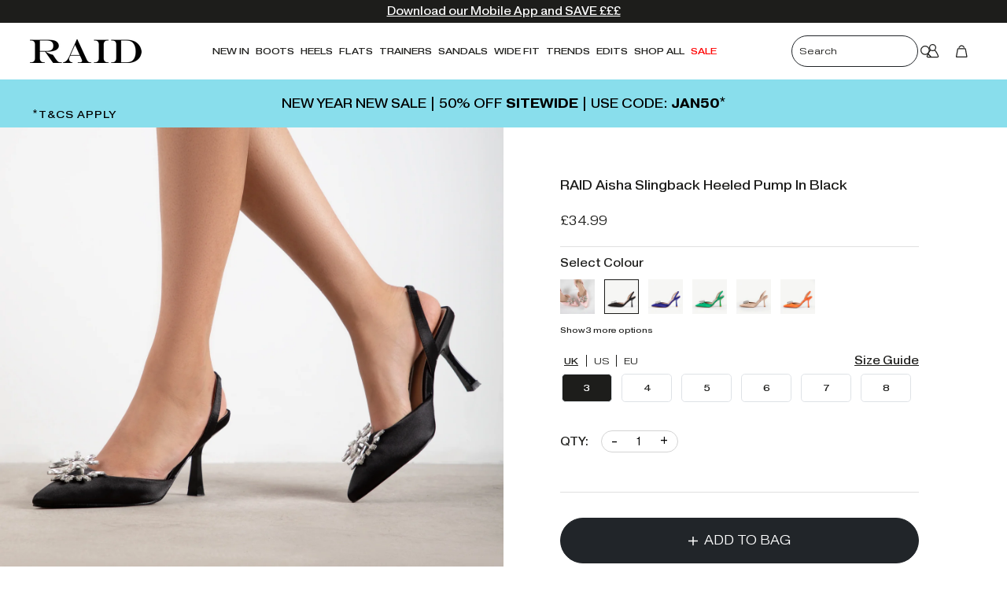

--- FILE ---
content_type: text/html; charset=utf-8
request_url: https://www.raidlondon.com/collections/satin/products/raid-aisha-embellished-singback-heeled-pumps-in-black
body_size: 137417
content:
<!doctype html>
<html>

<head>
   <link rel="preload" href="//www.raidlondon.com/cdn/shop/t/150/assets/boost-pfs-core-instant-search.js?v=64906351984239499081712060039" as="script">    
    <link rel="preload" href="//www.raidlondon.com/cdn/shop/t/150/assets/boost-pfs-instant-search.js?v=166740805222467476811712060039" as="script">    
    <link rel="preload" as="style" href="//www.raidlondon.com/cdn/shop/t/150/assets/boost-pfs-instant-search.css?v=146474835330714392691712060039"><link rel="preload" as="style" href="//www.raidlondon.com/cdn/shop/t/150/assets/boost-pfs-custom.css?v=74077863206396312481712060039">
  
  <title>RAID Aisha Slingback Heeled Pump In Black</title>
  <meta charset="utf-8">
  <meta http-equiv="X-UA-Compatible" content="IE=edge,chrome=1">
  <meta name="description" content="Take your look to the next level with the RAID Aisha Slingback Heeled Pump. Crafted from luxurious satin and featuring a stunning diamante snowflake detail, these sleek and stylish black pumps will elevate any evening look. Experience the perfect blend of glamour and elegance with the Aisha Heeled Pump.">
  <link rel="canonical" href="https://www.raidlondon.com/products/raid-aisha-embellished-singback-heeled-pumps-in-black">
  <meta name="google-site-verification" content="d1wJjBUvcAzK7dY1vMKxv1Z9jc7aID53Okx9rbnQ8m0" />
  <meta name="viewport" content="width=device-width,initial-scale=1,shrink-to-fit=no">
  

  

  
  <!-- Snap Pixel Code -->
<script type='text/javascript'>
(function(e,t,n){if(e.snaptr)return;var a=e.snaptr=function()
{a.handleRequest?a.handleRequest.apply(a,arguments):a.queue.push(arguments)};
a.queue=[];var s='script';r=t.createElement(s);r.async=!0;
r.src=n;var u=t.getElementsByTagName(s)[0];
u.parentNode.insertBefore(r,u);})(window,document,
'https://sc-static.net/scevent.min.js');

snaptr('init', '6cdff6a1-737f-44b9-aa5e-268a3ddd71e9', {
'user_email': '__INSERT_USER_EMAIL__'
});

snaptr('track', 'PAGE_VIEW');
</script>
<!-- End Snap Pixel Code -->

<!-- Hotjar Tracking Code for https://raidlondon.com --> <script> (function(h,o,t,j,a,r){ h.hj=h.hj||function(){(h.hj.q=h.hj.q||[]).push(arguments)}; h._hjSettings={hjid:3150566,hjsv:6}; a=o.getElementsByTagName('head')[0]; r=o.createElement('script');r.async=1; r.src=t+h._hjSettings.hjid+j+h._hjSettings.hjsv; a.appendChild(r); })(window,document,'https://static.hotjar.com/c/hotjar-','.js?sv='); </script>


<!-- Google tag (gtag.js) -->
<script async src="https://www.googletagmanager.com/gtag/js?id=AW-710851324"></script>
<script>
  window.dataLayer = window.dataLayer || [];
  function gtag(){dataLayer.push(arguments);}
  gtag('js', new Date());

  gtag('config', 'AW-710851324');
</script>
  
  <link rel="apple-touch-icon" sizes="180x180" href="//www.raidlondon.com/cdn/shop/files/Logo_1_180x180.png?v=1629804693">
  <link rel="icon" type="image/png" sizes="32x32" href="//www.raidlondon.com/cdn/shop/files/Logo_1_32x32.png?v=1629804693">
  <link rel="icon" type="image/png" sizes="16x16" href="//www.raidlondon.com/cdn/shop/files/Logo_1_16x16.png?v=1629804693">


  <script>
  const boostSDAssetFileURL = "\/\/www.raidlondon.com\/cdn\/shop\/t\/150\/assets\/boost_sd_assets_file_url.gif?v=23160";
  window.boostSDAssetFileURL = boostSDAssetFileURL;

  if (window.boostSDAppConfig) {
    window.boostSDAppConfig.generalSettings.custom_js_asset_url = "//www.raidlondon.com/cdn/shop/t/150/assets/boost-sd-custom.js?v=160962118398746674481712060039";
    window.boostSDAppConfig.generalSettings.custom_css_asset_url = "//www.raidlondon.com/cdn/shop/t/150/assets/boost-sd-custom.css?v=72809539502277619291712060039";
  }

  
</script>

    <script>window.performance && window.performance.mark && window.performance.mark('shopify.content_for_header.start');</script><meta name="facebook-domain-verification" content="qecj5h3j6mxlwlxissbcva9pj5glbn">
<meta name="facebook-domain-verification" content="2kxvb7qiekcrxfqv90mkqsgpqsua3r">
<meta name="google-site-verification" content="Mt3YAsml0A0avrePpy-jtKx3C5HJHACpZwOfCYWsFR8">
<meta id="shopify-digital-wallet" name="shopify-digital-wallet" content="/58317144219/digital_wallets/dialog">
<meta name="shopify-checkout-api-token" content="3dde43eb43a8be2efbc9e5ad5142cf84">
<meta id="in-context-paypal-metadata" data-shop-id="58317144219" data-venmo-supported="false" data-environment="production" data-locale="en_US" data-paypal-v4="true" data-currency="GBP">
<link rel="alternate" type="application/json+oembed" href="https://www.raidlondon.com/products/raid-aisha-embellished-singback-heeled-pumps-in-black.oembed">
<script async="async" src="/checkouts/internal/preloads.js?locale=en-GB"></script>
<link rel="preconnect" href="https://shop.app" crossorigin="anonymous">
<script async="async" src="https://shop.app/checkouts/internal/preloads.js?locale=en-GB&shop_id=58317144219" crossorigin="anonymous"></script>
<script id="apple-pay-shop-capabilities" type="application/json">{"shopId":58317144219,"countryCode":"GB","currencyCode":"GBP","merchantCapabilities":["supports3DS"],"merchantId":"gid:\/\/shopify\/Shop\/58317144219","merchantName":"RAID London","requiredBillingContactFields":["postalAddress","email","phone"],"requiredShippingContactFields":["postalAddress","email","phone"],"shippingType":"shipping","supportedNetworks":["visa","maestro","masterCard","amex","discover","elo"],"total":{"type":"pending","label":"RAID London","amount":"1.00"},"shopifyPaymentsEnabled":true,"supportsSubscriptions":true}</script>
<script id="shopify-features" type="application/json">{"accessToken":"3dde43eb43a8be2efbc9e5ad5142cf84","betas":["rich-media-storefront-analytics"],"domain":"www.raidlondon.com","predictiveSearch":true,"shopId":58317144219,"locale":"en"}</script>
<script>var Shopify = Shopify || {};
Shopify.shop = "loveraid.myshopify.com";
Shopify.locale = "en";
Shopify.currency = {"active":"GBP","rate":"1.0"};
Shopify.country = "GB";
Shopify.theme = {"name":"Updated Site Clovecode","id":135481622683,"schema_name":"Themekit template theme","schema_version":"1.0.0","theme_store_id":887,"role":"main"};
Shopify.theme.handle = "null";
Shopify.theme.style = {"id":null,"handle":null};
Shopify.cdnHost = "www.raidlondon.com/cdn";
Shopify.routes = Shopify.routes || {};
Shopify.routes.root = "/";</script>
<script type="module">!function(o){(o.Shopify=o.Shopify||{}).modules=!0}(window);</script>
<script>!function(o){function n(){var o=[];function n(){o.push(Array.prototype.slice.apply(arguments))}return n.q=o,n}var t=o.Shopify=o.Shopify||{};t.loadFeatures=n(),t.autoloadFeatures=n()}(window);</script>
<script>
  window.ShopifyPay = window.ShopifyPay || {};
  window.ShopifyPay.apiHost = "shop.app\/pay";
  window.ShopifyPay.redirectState = null;
</script>
<script id="shop-js-analytics" type="application/json">{"pageType":"product"}</script>
<script defer="defer" async type="module" src="//www.raidlondon.com/cdn/shopifycloud/shop-js/modules/v2/client.init-shop-cart-sync_BT-GjEfc.en.esm.js"></script>
<script defer="defer" async type="module" src="//www.raidlondon.com/cdn/shopifycloud/shop-js/modules/v2/chunk.common_D58fp_Oc.esm.js"></script>
<script defer="defer" async type="module" src="//www.raidlondon.com/cdn/shopifycloud/shop-js/modules/v2/chunk.modal_xMitdFEc.esm.js"></script>
<script type="module">
  await import("//www.raidlondon.com/cdn/shopifycloud/shop-js/modules/v2/client.init-shop-cart-sync_BT-GjEfc.en.esm.js");
await import("//www.raidlondon.com/cdn/shopifycloud/shop-js/modules/v2/chunk.common_D58fp_Oc.esm.js");
await import("//www.raidlondon.com/cdn/shopifycloud/shop-js/modules/v2/chunk.modal_xMitdFEc.esm.js");

  window.Shopify.SignInWithShop?.initShopCartSync?.({"fedCMEnabled":true,"windoidEnabled":true});

</script>
<script>
  window.Shopify = window.Shopify || {};
  if (!window.Shopify.featureAssets) window.Shopify.featureAssets = {};
  window.Shopify.featureAssets['shop-js'] = {"shop-cart-sync":["modules/v2/client.shop-cart-sync_DZOKe7Ll.en.esm.js","modules/v2/chunk.common_D58fp_Oc.esm.js","modules/v2/chunk.modal_xMitdFEc.esm.js"],"init-fed-cm":["modules/v2/client.init-fed-cm_B6oLuCjv.en.esm.js","modules/v2/chunk.common_D58fp_Oc.esm.js","modules/v2/chunk.modal_xMitdFEc.esm.js"],"shop-cash-offers":["modules/v2/client.shop-cash-offers_D2sdYoxE.en.esm.js","modules/v2/chunk.common_D58fp_Oc.esm.js","modules/v2/chunk.modal_xMitdFEc.esm.js"],"shop-login-button":["modules/v2/client.shop-login-button_QeVjl5Y3.en.esm.js","modules/v2/chunk.common_D58fp_Oc.esm.js","modules/v2/chunk.modal_xMitdFEc.esm.js"],"pay-button":["modules/v2/client.pay-button_DXTOsIq6.en.esm.js","modules/v2/chunk.common_D58fp_Oc.esm.js","modules/v2/chunk.modal_xMitdFEc.esm.js"],"shop-button":["modules/v2/client.shop-button_DQZHx9pm.en.esm.js","modules/v2/chunk.common_D58fp_Oc.esm.js","modules/v2/chunk.modal_xMitdFEc.esm.js"],"avatar":["modules/v2/client.avatar_BTnouDA3.en.esm.js"],"init-windoid":["modules/v2/client.init-windoid_CR1B-cfM.en.esm.js","modules/v2/chunk.common_D58fp_Oc.esm.js","modules/v2/chunk.modal_xMitdFEc.esm.js"],"init-shop-for-new-customer-accounts":["modules/v2/client.init-shop-for-new-customer-accounts_C_vY_xzh.en.esm.js","modules/v2/client.shop-login-button_QeVjl5Y3.en.esm.js","modules/v2/chunk.common_D58fp_Oc.esm.js","modules/v2/chunk.modal_xMitdFEc.esm.js"],"init-shop-email-lookup-coordinator":["modules/v2/client.init-shop-email-lookup-coordinator_BI7n9ZSv.en.esm.js","modules/v2/chunk.common_D58fp_Oc.esm.js","modules/v2/chunk.modal_xMitdFEc.esm.js"],"init-shop-cart-sync":["modules/v2/client.init-shop-cart-sync_BT-GjEfc.en.esm.js","modules/v2/chunk.common_D58fp_Oc.esm.js","modules/v2/chunk.modal_xMitdFEc.esm.js"],"shop-toast-manager":["modules/v2/client.shop-toast-manager_DiYdP3xc.en.esm.js","modules/v2/chunk.common_D58fp_Oc.esm.js","modules/v2/chunk.modal_xMitdFEc.esm.js"],"init-customer-accounts":["modules/v2/client.init-customer-accounts_D9ZNqS-Q.en.esm.js","modules/v2/client.shop-login-button_QeVjl5Y3.en.esm.js","modules/v2/chunk.common_D58fp_Oc.esm.js","modules/v2/chunk.modal_xMitdFEc.esm.js"],"init-customer-accounts-sign-up":["modules/v2/client.init-customer-accounts-sign-up_iGw4briv.en.esm.js","modules/v2/client.shop-login-button_QeVjl5Y3.en.esm.js","modules/v2/chunk.common_D58fp_Oc.esm.js","modules/v2/chunk.modal_xMitdFEc.esm.js"],"shop-follow-button":["modules/v2/client.shop-follow-button_CqMgW2wH.en.esm.js","modules/v2/chunk.common_D58fp_Oc.esm.js","modules/v2/chunk.modal_xMitdFEc.esm.js"],"checkout-modal":["modules/v2/client.checkout-modal_xHeaAweL.en.esm.js","modules/v2/chunk.common_D58fp_Oc.esm.js","modules/v2/chunk.modal_xMitdFEc.esm.js"],"shop-login":["modules/v2/client.shop-login_D91U-Q7h.en.esm.js","modules/v2/chunk.common_D58fp_Oc.esm.js","modules/v2/chunk.modal_xMitdFEc.esm.js"],"lead-capture":["modules/v2/client.lead-capture_BJmE1dJe.en.esm.js","modules/v2/chunk.common_D58fp_Oc.esm.js","modules/v2/chunk.modal_xMitdFEc.esm.js"],"payment-terms":["modules/v2/client.payment-terms_Ci9AEqFq.en.esm.js","modules/v2/chunk.common_D58fp_Oc.esm.js","modules/v2/chunk.modal_xMitdFEc.esm.js"]};
</script>
<script>(function() {
  var isLoaded = false;
  function asyncLoad() {
    if (isLoaded) return;
    isLoaded = true;
    var urls = ["https:\/\/cdn.shopify.com\/s\/files\/1\/0583\/1714\/4219\/t\/15\/assets\/back834880943.js?shop=loveraid.myshopify.com","https:\/\/cdn.shopify.com\/s\/files\/1\/0583\/1714\/4219\/t\/15\/assets\/liquid275475255.js?shop=loveraid.myshopify.com","https:\/\/intg.snapchat.com\/shopify\/shopify-scevent-init.js?id=6cdff6a1-737f-44b9-aa5e-268a3ddd71e9\u0026shop=loveraid.myshopify.com","https:\/\/dr4qe3ddw9y32.cloudfront.net\/awin-shopify-integration-code.js?aid=19130\u0026v=shopifyApp_4.5.0\u0026ts=1718802007699\u0026shop=loveraid.myshopify.com","https:\/\/cdn.pushowl.com\/latest\/sdks\/pushowl-shopify.js?subdomain=loveraid\u0026environment=production\u0026guid=7b61fdf5-6b25-48e6-a544-9db1c529634d\u0026shop=loveraid.myshopify.com"];
    for (var i = 0; i < urls.length; i++) {
      var s = document.createElement('script');
      s.type = 'text/javascript';
      s.async = true;
      s.src = urls[i];
      var x = document.getElementsByTagName('script')[0];
      x.parentNode.insertBefore(s, x);
    }
  };
  if(window.attachEvent) {
    window.attachEvent('onload', asyncLoad);
  } else {
    window.addEventListener('load', asyncLoad, false);
  }
})();</script>
<script id="__st">var __st={"a":58317144219,"offset":0,"reqid":"8d57349b-f622-4eab-8a8f-2979b8b63d38-1769045255","pageurl":"www.raidlondon.com\/collections\/satin\/products\/raid-aisha-embellished-singback-heeled-pumps-in-black","u":"5f0e8efc477d","p":"product","rtyp":"product","rid":7302630113435};</script>
<script>window.ShopifyPaypalV4VisibilityTracking = true;</script>
<script id="captcha-bootstrap">!function(){'use strict';const t='contact',e='account',n='new_comment',o=[[t,t],['blogs',n],['comments',n],[t,'customer']],c=[[e,'customer_login'],[e,'guest_login'],[e,'recover_customer_password'],[e,'create_customer']],r=t=>t.map((([t,e])=>`form[action*='/${t}']:not([data-nocaptcha='true']) input[name='form_type'][value='${e}']`)).join(','),a=t=>()=>t?[...document.querySelectorAll(t)].map((t=>t.form)):[];function s(){const t=[...o],e=r(t);return a(e)}const i='password',u='form_key',d=['recaptcha-v3-token','g-recaptcha-response','h-captcha-response',i],f=()=>{try{return window.sessionStorage}catch{return}},m='__shopify_v',_=t=>t.elements[u];function p(t,e,n=!1){try{const o=window.sessionStorage,c=JSON.parse(o.getItem(e)),{data:r}=function(t){const{data:e,action:n}=t;return t[m]||n?{data:e,action:n}:{data:t,action:n}}(c);for(const[e,n]of Object.entries(r))t.elements[e]&&(t.elements[e].value=n);n&&o.removeItem(e)}catch(o){console.error('form repopulation failed',{error:o})}}const l='form_type',E='cptcha';function T(t){t.dataset[E]=!0}const w=window,h=w.document,L='Shopify',v='ce_forms',y='captcha';let A=!1;((t,e)=>{const n=(g='f06e6c50-85a8-45c8-87d0-21a2b65856fe',I='https://cdn.shopify.com/shopifycloud/storefront-forms-hcaptcha/ce_storefront_forms_captcha_hcaptcha.v1.5.2.iife.js',D={infoText:'Protected by hCaptcha',privacyText:'Privacy',termsText:'Terms'},(t,e,n)=>{const o=w[L][v],c=o.bindForm;if(c)return c(t,g,e,D).then(n);var r;o.q.push([[t,g,e,D],n]),r=I,A||(h.body.append(Object.assign(h.createElement('script'),{id:'captcha-provider',async:!0,src:r})),A=!0)});var g,I,D;w[L]=w[L]||{},w[L][v]=w[L][v]||{},w[L][v].q=[],w[L][y]=w[L][y]||{},w[L][y].protect=function(t,e){n(t,void 0,e),T(t)},Object.freeze(w[L][y]),function(t,e,n,w,h,L){const[v,y,A,g]=function(t,e,n){const i=e?o:[],u=t?c:[],d=[...i,...u],f=r(d),m=r(i),_=r(d.filter((([t,e])=>n.includes(e))));return[a(f),a(m),a(_),s()]}(w,h,L),I=t=>{const e=t.target;return e instanceof HTMLFormElement?e:e&&e.form},D=t=>v().includes(t);t.addEventListener('submit',(t=>{const e=I(t);if(!e)return;const n=D(e)&&!e.dataset.hcaptchaBound&&!e.dataset.recaptchaBound,o=_(e),c=g().includes(e)&&(!o||!o.value);(n||c)&&t.preventDefault(),c&&!n&&(function(t){try{if(!f())return;!function(t){const e=f();if(!e)return;const n=_(t);if(!n)return;const o=n.value;o&&e.removeItem(o)}(t);const e=Array.from(Array(32),(()=>Math.random().toString(36)[2])).join('');!function(t,e){_(t)||t.append(Object.assign(document.createElement('input'),{type:'hidden',name:u})),t.elements[u].value=e}(t,e),function(t,e){const n=f();if(!n)return;const o=[...t.querySelectorAll(`input[type='${i}']`)].map((({name:t})=>t)),c=[...d,...o],r={};for(const[a,s]of new FormData(t).entries())c.includes(a)||(r[a]=s);n.setItem(e,JSON.stringify({[m]:1,action:t.action,data:r}))}(t,e)}catch(e){console.error('failed to persist form',e)}}(e),e.submit())}));const S=(t,e)=>{t&&!t.dataset[E]&&(n(t,e.some((e=>e===t))),T(t))};for(const o of['focusin','change'])t.addEventListener(o,(t=>{const e=I(t);D(e)&&S(e,y())}));const B=e.get('form_key'),M=e.get(l),P=B&&M;t.addEventListener('DOMContentLoaded',(()=>{const t=y();if(P)for(const e of t)e.elements[l].value===M&&p(e,B);[...new Set([...A(),...v().filter((t=>'true'===t.dataset.shopifyCaptcha))])].forEach((e=>S(e,t)))}))}(h,new URLSearchParams(w.location.search),n,t,e,['guest_login'])})(!0,!0)}();</script>
<script integrity="sha256-4kQ18oKyAcykRKYeNunJcIwy7WH5gtpwJnB7kiuLZ1E=" data-source-attribution="shopify.loadfeatures" defer="defer" src="//www.raidlondon.com/cdn/shopifycloud/storefront/assets/storefront/load_feature-a0a9edcb.js" crossorigin="anonymous"></script>
<script crossorigin="anonymous" defer="defer" src="//www.raidlondon.com/cdn/shopifycloud/storefront/assets/shopify_pay/storefront-65b4c6d7.js?v=20250812"></script>
<script data-source-attribution="shopify.dynamic_checkout.dynamic.init">var Shopify=Shopify||{};Shopify.PaymentButton=Shopify.PaymentButton||{isStorefrontPortableWallets:!0,init:function(){window.Shopify.PaymentButton.init=function(){};var t=document.createElement("script");t.src="https://www.raidlondon.com/cdn/shopifycloud/portable-wallets/latest/portable-wallets.en.js",t.type="module",document.head.appendChild(t)}};
</script>
<script data-source-attribution="shopify.dynamic_checkout.buyer_consent">
  function portableWalletsHideBuyerConsent(e){var t=document.getElementById("shopify-buyer-consent"),n=document.getElementById("shopify-subscription-policy-button");t&&n&&(t.classList.add("hidden"),t.setAttribute("aria-hidden","true"),n.removeEventListener("click",e))}function portableWalletsShowBuyerConsent(e){var t=document.getElementById("shopify-buyer-consent"),n=document.getElementById("shopify-subscription-policy-button");t&&n&&(t.classList.remove("hidden"),t.removeAttribute("aria-hidden"),n.addEventListener("click",e))}window.Shopify?.PaymentButton&&(window.Shopify.PaymentButton.hideBuyerConsent=portableWalletsHideBuyerConsent,window.Shopify.PaymentButton.showBuyerConsent=portableWalletsShowBuyerConsent);
</script>
<script data-source-attribution="shopify.dynamic_checkout.cart.bootstrap">document.addEventListener("DOMContentLoaded",(function(){function t(){return document.querySelector("shopify-accelerated-checkout-cart, shopify-accelerated-checkout")}if(t())Shopify.PaymentButton.init();else{new MutationObserver((function(e,n){t()&&(Shopify.PaymentButton.init(),n.disconnect())})).observe(document.body,{childList:!0,subtree:!0})}}));
</script>
<link id="shopify-accelerated-checkout-styles" rel="stylesheet" media="screen" href="https://www.raidlondon.com/cdn/shopifycloud/portable-wallets/latest/accelerated-checkout-backwards-compat.css" crossorigin="anonymous">
<style id="shopify-accelerated-checkout-cart">
        #shopify-buyer-consent {
  margin-top: 1em;
  display: inline-block;
  width: 100%;
}

#shopify-buyer-consent.hidden {
  display: none;
}

#shopify-subscription-policy-button {
  background: none;
  border: none;
  padding: 0;
  text-decoration: underline;
  font-size: inherit;
  cursor: pointer;
}

#shopify-subscription-policy-button::before {
  box-shadow: none;
}

      </style>

<script>window.performance && window.performance.mark && window.performance.mark('shopify.content_for_header.end');</script>

  <!-- Header hook for plugins -->
  <link href="//www.raidlondon.com/cdn/shop/t/150/assets/app.css?v=95024599222410493731712060039" rel="stylesheet" type="text/css" media="all" />
  <script src="//www.raidlondon.com/cdn/shop/t/150/assets/jquery-3.6.0.min.js?v=115860211936397945481712060039" type="text/javascript"></script>
  <script src="//www.raidlondon.com/cdn/shop/t/150/assets/app.js?v=130400029764085411861712060039" type="text/javascript"></script>
  <script src="//www.raidlondon.com/cdn/shop/t/150/assets/custom.js?v=45019526534815279991712060039" type="text/javascript"></script>

  <link href="//www.raidlondon.com/cdn/shop/t/150/assets/swym-custom.css?v=173038143563770279531712060039" rel="stylesheet" type="text/css" media="all" />
  

  <style>
    @font-face {
      font-family: "Pragmatica Extended";
      font-weight: 300;
      font-style: normal;
      font-display: swap;
      src: url(' //www.raidlondon.com/cdn/shop/t/150/assets/PragmaticaExtended-Light.woff2?v=142777546797685699921712060039 ') format('woff2'),
      url(' //www.raidlondon.com/cdn/shop/t/150/assets/PragmaticaExtended-Light.woff?v=155733348260013567991712060039 ') format('woff');
    }

    @font-face {
      font-family: "Pragmatica Extended";
      font-weight: 400;
      font-style: normal;
      font-display: swap;
      src: url(' //www.raidlondon.com/cdn/shop/t/150/assets/PragmaticaExtended-Book.woff2?v=120048140586844282211712060039 ') format('woff2'),
      url(' //www.raidlondon.com/cdn/shop/t/150/assets/PragmaticaExtended-Book.woff?v=135743037020929861211712060039 ') format('woff');
    }

    @font-face {
        font-family: 'Pragmatica Extended';
        src: url(//www.raidlondon.com/cdn/shop/t/150/assets/PragmaticaExtended-Bold.woff2?v=142694758092083300611712060039) format('woff2'),
            url(//www.raidlondon.com/cdn/shop/t/150/assets/PragmaticaExtended-Bold.woff?v=31718748713330625781712060039) format('woff');
        font-weight: bold;
        font-style: normal;
        font-display: swap;
    }

    @font-face {
      font-family: "Apercu Pro";
      font-weight: 400;
      font-style: normal;
      font-display: swap;
      src: url(' //www.raidlondon.com/cdn/shop/t/150/assets/ApercuPro.woff2?v=107876016496018410901712060039 ') format('woff2'),
      url(' //www.raidlondon.com/cdn/shop/t/150/assets/ApercuPro.woff?v=152144879329273962401712060039 ') format('woff');
    }
  </style>

  
  <style>
    .ssw-reward-tab {
      display: none !important;
    }
  </style>
  


  
  <link rel="stylesheet" href="https://cdnjs.cloudflare.com/ajax/libs/font-awesome/5.15.2/css/all.min.css">
  <link rel="stylesheet" href="https://cdnjs.cloudflare.com/ajax/libs/photoswipe/4.1.3/photoswipe.css">
  <link rel="stylesheet"
    href="https://cdnjs.cloudflare.com/ajax/libs/photoswipe/4.1.3/default-skin/default-skin.min.css">
  <script src="https://cdnjs.cloudflare.com/ajax/libs/photoswipe/4.1.3/photoswipe.min.js"></script>
  <script src="https://cdnjs.cloudflare.com/ajax/libs/photoswipe/4.1.3/photoswipe-ui-default.min.js"></script>
  

  <!--begin-boost-pfs-filter-css-->
  <link rel="preload stylesheet" href="//www.raidlondon.com/cdn/shop/t/150/assets/boost-pfs-instant-search.css?v=146474835330714392691712060039" as="style"><link href="//www.raidlondon.com/cdn/shop/t/150/assets/boost-pfs-custom.css?v=74077863206396312481712060039" rel="stylesheet" type="text/css" media="all" />
<style data-id="boost-pfs-style">
    .boost-pfs-filter-option-title-text {}

   .boost-pfs-filter-tree-v .boost-pfs-filter-option-title-text:before {}
    .boost-pfs-filter-tree-v .boost-pfs-filter-option.boost-pfs-filter-option-collapsed .boost-pfs-filter-option-title-text:before {}
    .boost-pfs-filter-tree-h .boost-pfs-filter-option-title-heading:before {}

    .boost-pfs-filter-refine-by .boost-pfs-filter-option-title h3 {}

    .boost-pfs-filter-option-content .boost-pfs-filter-option-item-list .boost-pfs-filter-option-item button,
    .boost-pfs-filter-option-content .boost-pfs-filter-option-item-list .boost-pfs-filter-option-item .boost-pfs-filter-button,
    .boost-pfs-filter-option-range-amount input,
    .boost-pfs-filter-tree-v .boost-pfs-filter-refine-by .boost-pfs-filter-refine-by-items .refine-by-item,
    .boost-pfs-filter-refine-by-wrapper-v .boost-pfs-filter-refine-by .boost-pfs-filter-refine-by-items .refine-by-item,
    .boost-pfs-filter-refine-by .boost-pfs-filter-option-title,
    .boost-pfs-filter-refine-by .boost-pfs-filter-refine-by-items .refine-by-item>a,
    .boost-pfs-filter-refine-by>span,
    .boost-pfs-filter-clear,
    .boost-pfs-filter-clear-all{}
    .boost-pfs-filter-tree-h .boost-pfs-filter-pc .boost-pfs-filter-refine-by-items .refine-by-item .boost-pfs-filter-clear .refine-by-type,
    .boost-pfs-filter-refine-by-wrapper-h .boost-pfs-filter-pc .boost-pfs-filter-refine-by-items .refine-by-item .boost-pfs-filter-clear .refine-by-type {}

    .boost-pfs-filter-option-multi-level-collections .boost-pfs-filter-option-multi-level-list .boost-pfs-filter-option-item .boost-pfs-filter-button-arrow .boost-pfs-arrow:before,
    .boost-pfs-filter-option-multi-level-tag .boost-pfs-filter-option-multi-level-list .boost-pfs-filter-option-item .boost-pfs-filter-button-arrow .boost-pfs-arrow:before {}

    .boost-pfs-filter-refine-by-wrapper-v .boost-pfs-filter-refine-by .boost-pfs-filter-refine-by-items .refine-by-item .boost-pfs-filter-clear:after,
    .boost-pfs-filter-refine-by-wrapper-v .boost-pfs-filter-refine-by .boost-pfs-filter-refine-by-items .refine-by-item .boost-pfs-filter-clear:before,
    .boost-pfs-filter-tree-v .boost-pfs-filter-refine-by .boost-pfs-filter-refine-by-items .refine-by-item .boost-pfs-filter-clear:after,
    .boost-pfs-filter-tree-v .boost-pfs-filter-refine-by .boost-pfs-filter-refine-by-items .refine-by-item .boost-pfs-filter-clear:before,
    .boost-pfs-filter-refine-by-wrapper-h .boost-pfs-filter-pc .boost-pfs-filter-refine-by-items .refine-by-item .boost-pfs-filter-clear:after,
    .boost-pfs-filter-refine-by-wrapper-h .boost-pfs-filter-pc .boost-pfs-filter-refine-by-items .refine-by-item .boost-pfs-filter-clear:before,
    .boost-pfs-filter-tree-h .boost-pfs-filter-pc .boost-pfs-filter-refine-by-items .refine-by-item .boost-pfs-filter-clear:after,
    .boost-pfs-filter-tree-h .boost-pfs-filter-pc .boost-pfs-filter-refine-by-items .refine-by-item .boost-pfs-filter-clear:before {}
    .boost-pfs-filter-option-range-slider .noUi-value-horizontal {}

    .boost-pfs-filter-tree-mobile-button button,
    .boost-pfs-filter-top-sorting-mobile button {}
    .boost-pfs-filter-top-sorting-mobile button>span:after {}
  </style>

  <!--end-boost-pfs-filter-css-->

  <link href="//www.raidlondon.com/cdn/shop/t/150/assets/ffc.css?v=62032410364294988101712060039" rel="stylesheet" type="text/css" media="all" />
  <link href="//www.raidlondon.com/cdn/shop/t/150/assets/custom-clove.css?v=77531255668183559521712333787" rel="stylesheet" type="text/css" media="all" />

  <!-- Hotjar Tracking Code for raidlondon.com -->
  <script>
    (function (h, o, t, j, a, r) {
      h.hj = h.hj || function () { (h.hj.q = h.hj.q || []).push(arguments) };
      h._hjSettings = { hjid: 2572785, hjsv: 6 };
      a = o.getElementsByTagName('head')[0];
      r = o.createElement('script'); r.async = 1;
      r.src = t + h._hjSettings.hjid + j + h._hjSettings.hjsv;
      a.appendChild(r);
    })(window, document, 'https://static.hotjar.com/c/hotjar-', '.js?sv=');
  </script>

  


    <link href="//www.raidlondon.com/cdn/shop/t/150/assets/scm-product-label.css?v=48058496397791814391712060039" rel="stylesheet" type="text/css" media="all" />


<script>
if ((typeof SECOMAPP) == 'undefined') {
    var SECOMAPP = {};
}
if ((typeof SECOMAPP.pl) == 'undefined') {
    SECOMAPP.pl = {};
}








SECOMAPP.page = 'product';
SECOMAPP.pl.product = {
    id: 7302630113435,
    published_at: "2022-09-21 15:04:05 +0100",
    price: 3499,  
    tags: ["12DOC-1","12DOC-4","all-prods","BFCM-3-50","BFW30","Black","black heels","Bridal","Category_Default\/New In","closed toe","Colour_black","date night 1","EB30","embellishment","glamour","hallo23","halloween","heel","Heels","Insta-Worthy","mothers day","motion","new","newin","NYE","pointed toe","PS23","pump","radiant","RAID","satin","satin heels","SelectionLink","Slingback","sparkleszn","spl","SS22","state","stiletto","Stiletto Heel","valentines","Wedding","WG","women"], 
    variants: [  {
        id: 42092667863195,
        price: 3499  ,
        inventory_quantity: 10  ,
        inventory_management: 'shopify'  ,
        weight: 900  ,
        sku: '5056466195519'  } ,
         {
        id: 42092667895963,
        price: 3499  ,
        inventory_quantity: 17  ,
        inventory_management: 'shopify'  ,
        weight: 900  ,
        sku: '5056466195526'  } ,
         {
        id: 42092667928731,
        price: 3499  ,
        inventory_quantity: 26  ,
        inventory_management: 'shopify'  ,
        weight: 900  ,
        sku: '5056466195533'  } ,
         {
        id: 42092667961499,
        price: 3499  ,
        inventory_quantity: 26  ,
        inventory_management: 'shopify'  ,
        weight: 900  ,
        sku: '5056466195540'  } ,
         {
        id: 42092667994267,
        price: 3499  ,
        inventory_quantity: 18  ,
        inventory_management: 'shopify'  ,
        weight: 900  ,
        sku: '5056466195557'  } ,
         {
        id: 42092668027035,
        price: 3499  ,
        inventory_quantity: 7  ,
        inventory_management: 'shopify'  ,
        weight: 900  ,
        sku: '5056466195564'  } 
        
    ],
    collections: [  295620804763,  295642300571,  295669563547,  291959373979,  315378761883,  294923731099,  289886896283,  294918258843,  295146881179,  295295549595,  303574450331,  296793047195,  293213274267,  275136184475,  284123955355,  302653538459,  299084644507,  275137855643,  291883253915,  283478884507,  298166059163,  295237058715,  292867834011,  292112728219,  275136086171,  288425771163,  284123922587,  665568149884,  291396452507,  292704288923,  289722400923,  283869184155,  281656197275,  288898613403,  275137462427,  284948463771,  294419431579,  291883155611,  274629886107,  ]
};
</script>



    
         <script src="//www.raidlondon.com/cdn/shop/t/150/assets/scm-product-label.js?v=119531873183393654801712060039" type="text/javascript"></script>
    

  <script src="https://cdn-widgetsrepository.yotpo.com/v1/loader/jwCsRUnqwBa4Qyle_uysiw" async></script>
<!-- BEGIN app block: shopify://apps/boost-ai-search-filter/blocks/boost-sd-ssr/7fc998ae-a150-4367-bab8-505d8a4503f7 --><script type="text/javascript">"use strict";(()=>{function mergeDeepMutate(target,...sources){if(!target)return target;if(sources.length===0)return target;const isObject=obj=>!!obj&&typeof obj==="object";const isPlainObject=obj=>{if(!isObject(obj))return false;const proto=Object.getPrototypeOf(obj);return proto===Object.prototype||proto===null};for(const source of sources){if(!source)continue;for(const key in source){const sourceValue=source[key];if(!(key in target)){target[key]=sourceValue;continue}const targetValue=target[key];if(Array.isArray(targetValue)&&Array.isArray(sourceValue)){target[key]=targetValue.concat(...sourceValue)}else if(isPlainObject(targetValue)&&isPlainObject(sourceValue)){target[key]=mergeDeepMutate(targetValue,sourceValue)}else{target[key]=sourceValue}}}return target}var Application=class{constructor(config,dataObjects){this.#modules=[];this.#cachedModulesByConstructor=new Map;this.#status="created";this.#cachedEventListeners={};this.#registryBlockListeners=[];this.#readyListeners=[];this.mode="production";this.logLevel=1;this.#blocks={};const boostWidgetIntegration=window.boostWidgetIntegration;this.#config=config||{logLevel:boostWidgetIntegration?.config?.logLevel,env:"production"};this.logLevel=this.#config.logLevel??(this.mode==="production"?2:this.logLevel);if(this.#config.logLevel==null){this.#config.logLevel=this.logLevel}this.#dataObjects=dataObjects||{};this.logger={debug:(...args)=>{if(this.logLevel<=0){console.debug("Boost > [DEBUG] ",...args)}},info:(...args)=>{if(this.logLevel<=1){console.info("Boost > [INFO] ",...args)}},warn:(...args)=>{if(this.logLevel<=2){console.warn("Boost > [WARN] ",...args)}},error:(...args)=>{if(this.logLevel<=3){console.error("Boost > [ERROR] ",...args)}}}}#config;#dataObjects;#modules;#cachedModulesByConstructor;#status;#cachedEventListeners;#registryBlockListeners;#readyListeners;#blocks;get blocks(){return this.#blocks}get config(){return this.#config}get dataObjects(){return this.#dataObjects}get status(){return this.#status}get modules(){return this.#modules}bootstrap(){if(this.#status==="bootstrapped"){this.logger.warn("Application already bootstrapped");return}if(this.#status==="started"){this.logger.warn("Application already started");return}this.#loadModuleEventListeners();this.dispatchLifecycleEvent({name:"onBeforeAppBootstrap",payload:null});if(this.#config?.customization?.app?.onBootstrap){this.#config.customization.app.onBootstrap(this)}this.#extendAppConfigFromModules();this.#extendAppConfigFromGlobalVariables();this.#initializeDataObjects();this.assignGlobalVariables();this.#status="bootstrapped";this.dispatchLifecycleEvent({name:"onAppBootstrap",payload:null})}async initModules(){await Promise.all(this.#modules.map(async module=>{if(!module.shouldInit()){this.logger.info("Module not initialized",module.constructor.name,"shouldInit returned false");return}module.onBeforeModuleInit?.();this.dispatchLifecycleEvent({name:"onBeforeModuleInit",payload:{module}});this.logger.info(`Initializing ${module.constructor.name} module`);try{await module.init();this.dispatchLifecycleEvent({name:"onModuleInit",payload:{module}})}catch(error){this.logger.error(`Error initializing module ${module.constructor.name}:`,error);this.dispatchLifecycleEvent({name:"onModuleError",payload:{module,error:error instanceof Error?error:new Error(String(error))}})}}))}getModule(constructor){const module=this.#cachedModulesByConstructor.get(constructor);if(module&&!module.shouldInit()){return void 0}return module}getModuleByName(name){const module=this.#modules.find(mod=>{const ModuleClass=mod.constructor;return ModuleClass.moduleName===name});if(module&&!module.shouldInit()){return void 0}return module}registerBlock(block){if(!block.id){this.logger.error("Block id is required");return}const blockId=block.id;if(this.#blocks[blockId]){this.logger.error(`Block with id ${blockId} already exists`);return}this.#blocks[blockId]=block;if(window.boostWidgetIntegration.blocks){window.boostWidgetIntegration.blocks[blockId]=block}this.dispatchLifecycleEvent({name:"onRegisterBlock",payload:{block}});this.#registryBlockListeners.forEach(listener=>{try{listener(block)}catch(error){this.logger.error("Error in registry block listener:",error)}})}addRegistryBlockListener(listener){this.#registryBlockListeners.push(listener);Object.values(this.#blocks).forEach(block=>{try{listener(block)}catch(error){this.logger.error("Error in registry block listener for existing block:",error)}})}removeRegistryBlockListener(listener){const index=this.#registryBlockListeners.indexOf(listener);if(index>-1){this.#registryBlockListeners.splice(index,1)}}onReady(handler){if(this.#status==="started"){try{handler()}catch(error){this.logger.error("Error in ready handler:",error)}}else{this.#readyListeners.push(handler)}}assignGlobalVariables(){if(!window.boostWidgetIntegration){window.boostWidgetIntegration={}}Object.assign(window.boostWidgetIntegration,{TAEApp:this,config:this.config,dataObjects:this.#dataObjects,blocks:this.blocks})}async start(){this.logger.info("Application starting");this.bootstrap();this.dispatchLifecycleEvent({name:"onBeforeAppStart",payload:null});await this.initModules();this.#status="started";this.dispatchLifecycleEvent({name:"onAppStart",payload:null});this.#readyListeners.forEach(listener=>{try{listener()}catch(error){this.logger.error("Error in ready listener:",error)}});if(this.#config?.customization?.app?.onStart){this.#config.customization.app.onStart(this)}}destroy(){if(this.#status!=="started"){this.logger.warn("Application not started yet");return}this.#modules.forEach(module=>{this.dispatchLifecycleEvent({name:"onModuleDestroy",payload:{module}});module.destroy()});this.#modules=[];this.#resetBlocks();this.#status="destroyed";this.dispatchLifecycleEvent({name:"onAppDestroy",payload:null})}setLogLevel(level){this.logLevel=level;this.updateConfig({logLevel:level})}loadModule(ModuleConstructor){if(!ModuleConstructor){return this}const app=this;const moduleInstance=new ModuleConstructor(app);if(app.#cachedModulesByConstructor.has(ModuleConstructor)){this.logger.warn(`Module ${ModuleConstructor.name} already loaded`);return app}this.#modules.push(moduleInstance);this.#cachedModulesByConstructor.set(ModuleConstructor,moduleInstance);this.logger.info(`Module ${ModuleConstructor.name} already loaded`);return app}updateConfig(newConfig){if(typeof newConfig==="function"){this.#config=newConfig(this.#config)}else{mergeDeepMutate(this.#config,newConfig)}return this.config}dispatchLifecycleEvent(event){switch(event.name){case"onBeforeAppBootstrap":this.triggerEvent("onBeforeAppBootstrap",event);break;case"onAppBootstrap":this.logger.info("Application bootstrapped");this.triggerEvent("onAppBootstrap",event);break;case"onBeforeModuleInit":this.triggerEvent("onBeforeModuleInit",event);break;case"onModuleInit":this.logger.info(`Module ${event.payload.module.constructor.name} initialized`);this.triggerEvent("onModuleInit",event);break;case"onModuleDestroy":this.logger.info(`Module ${event.payload.module.constructor.name} destroyed`);this.triggerEvent("onModuleDestroy",event);break;case"onBeforeAppStart":this.triggerEvent("onBeforeAppStart",event);break;case"onAppStart":this.logger.info("Application started");this.triggerEvent("onAppStart",event);break;case"onAppDestroy":this.logger.info("Application destroyed");this.triggerEvent("onAppDestroy",event);break;case"onAppError":this.logger.error("Application error",event.payload.error);this.triggerEvent("onAppError",event);break;case"onModuleError":this.logger.error("Module error",event.payload.module.constructor.name,event.payload.error);this.triggerEvent("onModuleError",event);break;case"onRegisterBlock":this.logger.info(`Block registered with id: ${event.payload.block.id}`);this.triggerEvent("onRegisterBlock",event);break;default:this.logger.warn("Unknown lifecycle event",event);break}}triggerEvent(eventName,event){const eventListeners=this.#cachedEventListeners[eventName];if(eventListeners){eventListeners.forEach(listener=>{try{if(eventName==="onRegisterBlock"&&event.payload&&"block"in event.payload){listener(event.payload.block)}else{listener(event)}}catch(error){this.logger.error(`Error in event listener for ${eventName}:`,error,"Event data:",event)}})}}#extendAppConfigFromModules(){this.#modules.forEach(module=>{const extendAppConfig=module.extendAppConfig;if(extendAppConfig){mergeDeepMutate(this.#config,extendAppConfig)}})}#extendAppConfigFromGlobalVariables(){const initializedGlobalConfig=window.boostWidgetIntegration?.config;if(initializedGlobalConfig){mergeDeepMutate(this.#config,initializedGlobalConfig)}}#initializeDataObjects(){this.#modules.forEach(module=>{const dataObject=module.dataObject;if(dataObject){mergeDeepMutate(this.#dataObjects,dataObject)}})}#resetBlocks(){this.logger.info("Resetting all blocks");this.#blocks={}}#loadModuleEventListeners(){this.#cachedEventListeners={};const eventNames=["onBeforeAppBootstrap","onAppBootstrap","onModuleInit","onModuleDestroy","onBeforeAppStart","onAppStart","onAppDestroy","onAppError","onModuleError","onRegisterBlock"];this.#modules.forEach(module=>{eventNames.forEach(eventName=>{const eventListener=(...args)=>{if(this.status==="bootstrapped"||this.status==="started"){if(!module.shouldInit())return}return module[eventName]?.(...args)};if(typeof eventListener==="function"){if(!this.#cachedEventListeners[eventName]){this.#cachedEventListeners[eventName]=[]}if(eventName==="onRegisterBlock"){this.#cachedEventListeners[eventName]?.push((block=>{eventListener.call(module,block)}))}else{this.#cachedEventListeners[eventName]?.push(eventListener.bind(module))}}})})}};var Module=class{#app;constructor(app){this.#app=app}shouldInit(){return true}destroy(){this.#app=void 0}init(){}get app(){if(!this.#app){throw new Error("Module not initialized")}return Object.freeze(this.#app)}get extendAppConfig(){return{}}get dataObject(){return{}}};var BoostTAEAppModule=class extends Module{#boostTAEApp=null;get TAEApp(){const boostTAE=getBoostTAE();if(!boostTAE){throw new Error("Boost TAE is not initialized")}this.#boostTAEApp=boostTAE;return this.#boostTAEApp}get TAEAppConfig(){return this.TAEApp.config}get TAEAppDataObjects(){return this.TAEApp.dataObjects}};var AdditionalElement=class extends BoostTAEAppModule{static{this.moduleName="AdditionalElement"}get extendAppConfig(){return {additionalElementSettings:Object.assign(
        {
          
            default_sort_order: {"search":"relevance","all":"","291009069211":"manual","275137855643":"extra-sort1-descending","275135856795":"extra-sort1-descending","275136184475":"extra-sort1-descending","275136839835":"extra-sort1-descending","275135922331":"best-selling","283494842523":"best-selling","283494940827":"best-selling","283494973595":"best-selling","283502903451":"best-selling","283502936219":"best-selling","292077830299":"best-selling","292077863067":"best-selling","292077895835":"best-selling"},
          
        }, {"customSortingList":"extra-sort1-descending|best-selling|relevance|manual|price-descending|price-ascending|title-ascending","enableCollectionSearch":false})};}};function getShortenToFullParamMap(){const shortenUrlParamList=getBoostTAE().config?.filterSettings?.shortenUrlParamList;const map={};if(!Array.isArray(shortenUrlParamList)){return map}shortenUrlParamList.forEach(item=>{if(typeof item!=="string")return;const idx=item.lastIndexOf(":");if(idx===-1)return;const full=item.slice(0,idx).trim();const short=item.slice(idx+1).trim();if(full.length>0&&short.length>0){map[short]=full}});return map}function generateUUID(){return "xxxxxxxx-xxxx-xxxx-xxxx-xxxxxxxxxxxx".replace(/[x]/g,function(){const r=Math.random()*16|0;return r.toString(16)});}function getQueryParamByKey(key){const urlParams=new URLSearchParams(window.location.search);return urlParams.get(key)}function convertValueRequestStockStatus(v){if(typeof v==="string"){if(v==="out-of-stock")return false;return true}if(Array.isArray(v)){return v.map(_v=>{if(_v==="out-of-stock"){return false}return true})}return false}function isMobileWidth(){return window.innerWidth<576}function isTabletPortraitMaxWidth(){return window.innerWidth<991}function detectDeviceByWidth(){let result="";if(isMobileWidth()){result+="mobile|"}else{result=result.replace("mobile|","")}if(isTabletPortraitMaxWidth()){result+="tablet_portrait_max"}else{result=result.replace("tablet_portrait_max","")}return result}function getSortBy(){const{generalSettings:{collection_id=0,page="collection",default_sort_by:defaultSortBy}={},additionalElementSettings:{default_sort_order:defaultSortOrder={},customSortingList}={}}=getBoostTAE().config;const defaultSortingList=["relevance","best-selling","manual","title-ascending","title-descending","price-ascending","price-descending","created-ascending","created-descending"];const sortQueryKey=getQueryParamByKey("sort");const sortingList=customSortingList?customSortingList.split("|"):defaultSortingList;if(sortQueryKey&&sortingList.includes(sortQueryKey))return sortQueryKey;const searchPage=page==="search";const collectionPage=page==="collection";if(searchPage)sortingList.splice(sortingList.indexOf("manual"),1);const{all,search}=defaultSortOrder;if(collectionPage){if(collection_id in defaultSortOrder){return defaultSortOrder[collection_id]}else if(all){return all}else if(defaultSortBy){return defaultSortBy}}else if(searchPage){return search||"relevance"}return""}var addParamsLocale=(params={})=>{params.return_all_currency_fields=false;return{...params,currency_rate:window.Shopify?.currency?.rate,currency:window.Shopify?.currency?.active,country:window.Shopify?.country}};var getLocalStorage=key=>{try{const value=localStorage.getItem(key);if(value)return JSON.parse(value);return null}catch{return null}};var setLocalStorage=(key,value)=>{try{localStorage.setItem(key,JSON.stringify(value))}catch(error){getBoostTAE().logger.error("Error setLocalStorage",error)}};var removeLocalStorage=key=>{try{localStorage.removeItem(key)}catch(error){getBoostTAE().logger.error("Error removeLocalStorage",error)}};function roundToNearest50(num){const remainder=num%50;if(remainder>25){return num+(50-remainder)}else{return num-remainder}}function lazyLoadImages(dom){if(!dom)return;const lazyImages=dom.querySelectorAll(".boost-sd__product-image-img[loading='lazy']");lazyImages.forEach(function(img){inViewPortHandler(img.parentElement,element=>{const imgElement=element.querySelector(".boost-sd__product-image-img[loading='lazy']");if(imgElement){imgElement.removeAttribute("loading")}})})}function inViewPortHandler(elements,callback){const observer=new IntersectionObserver(function intersectionObserverCallback(entries,observer2){entries.forEach(function(entry){if(entry.isIntersecting){callback(entry.target);observer2.unobserve(entry.target)}})});if(Array.isArray(elements)){elements.forEach(element=>observer.observe(element))}else{observer.observe(elements)}}var isBadUrl=url=>{try{if(!url){const searchString2=getWindowLocation().search;if(!searchString2||searchString2.length<=1){return false}return checkSearchStringForXSS(searchString2)}if(typeof url==="string"){const questionMarkIndex=url.indexOf("?");const searchString2=questionMarkIndex>=0?url.substring(questionMarkIndex):"";if(!searchString2||searchString2.length<=1){return false}return checkSearchStringForXSS(searchString2)}const searchString=url.search;if(!searchString||searchString.length<=1){return false}return checkSearchStringForXSS(searchString)}catch{return true}};var checkSearchStringForXSS=searchString=>{const urlParams=decodeURIComponent(searchString).split("&");for(let i=0;i<urlParams.length;i++){if(isBadSearchTerm(urlParams[i])){return true}}return false};var getWindowLocation=()=>{const href=window.location.href;const escapedHref=href.replace(/%3C/g,"&lt;").replace(/%3E/g,"&gt;");const rebuildHrefArr=[];for(let i=0;i<escapedHref.length;i++){rebuildHrefArr.push(escapedHref.charAt(i))}const rebuildHref=rebuildHrefArr.join("").split("&lt;").join("%3C").split("&gt;").join("%3E");let rebuildSearch="";const hrefWithoutHash=rebuildHref.replace(/#.*$/,"");if(hrefWithoutHash.split("?").length>1){rebuildSearch=hrefWithoutHash.split("?")[1];if(rebuildSearch.length>0){rebuildSearch="?"+rebuildSearch}}return{pathname:window.location.pathname,href:rebuildHref,search:rebuildSearch}};var isBadSearchTerm=term=>{if(typeof term=="string"){term=term.toLowerCase();const domEvents=["img src","script","alert","onabort","popstate","afterprint","beforeprint","beforeunload","blur","canplay","canplaythrough","change","click","contextmenu","copy","cut","dblclick","drag","dragend","dragenter","dragleave","dragover","dragstart","drop","durationchange","ended","error","focus","focusin","focusout","fullscreenchange","fullscreenerror","hashchange","input","invalid","keydown","keypress","keyup","load","loadeddata","loadedmetadata","loadstart","mousedown","mouseenter","mouseleave","mousemove","mouseover","mouseout","mouseout","mouseup","offline","online","pagehide","pageshow","paste","pause","play","playing","progress","ratechange","resize","reset","scroll","search","seeked","seeking","select","show","stalled","submit","suspend","timeupdate","toggle","touchcancel","touchend","touchmove","touchstart","unload","volumechange","waiting","wheel"];const potentialEventRegex=new RegExp(domEvents.join("=|on"));const countOpenTag=(term.match(/</g)||[]).length;const countCloseTag=(term.match(/>/g)||[]).length;const isAlert=(term.match(/alert\(/g)||[]).length;const isConsoleLog=(term.match(/console\.log\(/g)||[]).length;const isExecCommand=(term.match(/execCommand/g)||[]).length;const isCookie=(term.match(/document\.cookie/g)||[]).length;const isJavascript=(term.match(/j.*a.*v.*a.*s.*c.*r.*i.*p.*t/g)||[]).length;const isPotentialEvent=potentialEventRegex.test(term);if(countOpenTag>0&&countCloseTag>0||countOpenTag>1||countCloseTag>1||isAlert||isConsoleLog||isExecCommand||isCookie||isJavascript||isPotentialEvent){return true}}return false};var isCollectionPage=()=>{return getBoostTAE().config.generalSettings?.page==="collection"};var isSearchPage=()=>{return getBoostTAE().config.generalSettings?.page==="search"};var isCartPage=()=>{return getBoostTAE().config.generalSettings?.page==="cart"};var isProductPage=()=>{return getBoostTAE().config.generalSettings?.page==="product"};var isHomePage=()=>{return getBoostTAE().config.generalSettings?.page==="index"};var isVendorPage=()=>{return window.location.pathname.indexOf("/collections/vendors")>-1};var getCurrentPage=()=>{let currentPage="";switch(true){case isCollectionPage():currentPage="collection_page";break;case isSearchPage():currentPage="search_page";break;case isProductPage():currentPage="product_page";break;case isCartPage():currentPage="cart_page";break;case isHomePage():currentPage="home_page";break;default:break}return currentPage};var checkExistFilterOptionParam=()=>{const queryParams=new URLSearchParams(window.location.search);const shortenToFullMap=getShortenToFullParamMap();const hasShortenMap=Object.keys(shortenToFullMap).length>0;for(const[key]of queryParams.entries()){if(key.indexOf("pf_")>-1){return true}if(hasShortenMap&&shortenToFullMap[key]){return true}}return false};function getCustomerId(){return window?.__st?.cid||window?.meta?.page?.customerId||window?.ShopifyAnalytics?.meta?.page?.customerId||window?.ShopifyAnalytics?.lib?.user?.()?.traits()?.uniqToken}function isShopifyTypePage(){return window.location.pathname.indexOf("/collections/types")>-1}var Analytics=class _Analytics extends BoostTAEAppModule{static{this.moduleName="Analytics"}static{this.STORAGE_KEY_PRE_REQUEST_IDS="boostSdPreRequestIds"}static{this.STORAGE_KEY_PRE_ACTION="boostSdPreAction"}static{this.KEY_PLACEMENT_BY_TYPE={product_page:"product_page",search_page:"search_page",instant_search:"instant_search"}}saveRequestId(type,request_id,bundles=[]){const requestIds=getLocalStorage(_Analytics.STORAGE_KEY_PRE_REQUEST_IDS)||{};requestIds[type]=request_id;if(Array.isArray(bundles)){bundles?.forEach(bundle=>{let placement="";switch(type){case"search":placement=_Analytics.KEY_PLACEMENT_BY_TYPE.search_page;break;case"suggest":placement=_Analytics.KEY_PLACEMENT_BY_TYPE.search_page;break;case"product_page_bundle":placement=_Analytics.KEY_PLACEMENT_BY_TYPE.product_page;break;default:break}requestIds[`${bundle.widgetId||""}_${placement}`]=request_id})}setLocalStorage(_Analytics.STORAGE_KEY_PRE_REQUEST_IDS,requestIds)}savePreAction(type){setLocalStorage(_Analytics.STORAGE_KEY_PRE_ACTION,type)}};var AppSettings=class extends BoostTAEAppModule{static{this.moduleName="AppSettings"}get extendAppConfig(){return {cdn:"https://cdn.boostcommerce.io",bundleUrl:"https://services.mybcapps.com/bc-sf-filter/bundles",productUrl:"https://services.mybcapps.com/bc-sf-filter/products",subscriptionUrl:"https://services.mybcapps.com/bc-sf-filter/subscribe-b2s",taeSettings:window.boostWidgetIntegration?.taeSettings||{instantSearch:{enabled:false}},generalSettings:Object.assign(
  {preview_mode:false,preview_path:"",page:"product",custom_js_asset_url:"",custom_css_asset_url:"",collection_id: 288425771163,collection_handle:"satin",collection_product_count: 61,...
            {
              
              
                product_id: 7302630113435,
              
            },collection_tags: null,current_tags: null,default_sort_by:"best-selling",swatch_extension:"png",no_image_url:"https://cdn.shopify.com/extensions/019bdf89-12ee-7344-9b48-d515dafd8c66/boost-fe-203/assets/boost-pfs-no-image.jpg",search_term:"",template:"product",currencies:["GBP"],current_currency:"GBP",published_locales:{...
                {"en":true}
              },current_locale:"en"},
  {"enableTrackingOrderRevenue":true,"addCollectionToProductUrl":true}
),translation:{},...
        {
          
          
          
            translation: {"refine":"Filters","refineMobile":"Filters","refineMobileCollapse":"Hide Filter","clear":"Clear","clearAll":"Clear All","viewMore":"View More","viewLess":"View Less","apply":"Apply","applyAll":"Apply All","close":"Close","back":"Back","showLimit":"Show","collectionAll":"All","under":"Under","above":"Above","ratingStar":"Star","ratingStars":"Stars","ratingUp":"& Up","showResult":"Show result","searchOptions":"Search Options","inCollectionSearch":"Search for products in this collection","loadPreviousPage":"Load Previous Page","loadMore":"Load more {{ amountProduct }} Products","loadMoreTotal":"{{ from }} - {{ to }} of {{ total }} Products","search":{"generalTitle":"General Title (when no search term)","resultHeader":"Search results for \"{{ terms }}\"","resultNumber":"Showing {{ count }} results for \"{{ terms }}\"","seeAllProducts":"See all products","resultEmpty":"We're sorry! We couldn't find results for \"{{ terms }}\".{{ breakline }}Don't give up – I'm sure we have something you will LOVE!","resultEmptyWithSuggestion":"Sorry, nothing found for \"{{ terms }}\". Check out these items instead?","searchTotalResult":"Showing {{ count }} result","searchTotalResults":"Showing {{ count }} results","searchPanelProduct":"Products","searchPanelCollection":"Collections","searchPanelPage":"Pages","searchTipsTitle":"Search tips","searchTipsContent":"Please double-check your spelling.{{ breakline }}Use more generic search terms.{{ breakline }}Enter fewer keywords.{{ breakline }}Try searching by product type, model number or product feature or colour.","noSearchResultSearchTermLabel":"Popular searches","noSearchResultProductsLabel":"Trending products","searchBoxOnclickRecentSearchLabel":"Recent searches","searchBoxOnclickSearchTermLabel":"Popular searches","searchBoxOnclickProductsLabel":"Trending products"},"suggestion":{"viewAll":"View all {{ count }} products","didYouMean":"Did you mean: {{ terms }}","searchBoxPlaceholder":"Search","suggestQuery":"Show {{ count }} results for {{ terms }}","instantSearchSuggestionsLabel":"Popular suggestions","instantSearchCollectionsLabel":"Collections","instantSearchProductsLabel":"Products","instantSearchPagesLabel":"Pages","searchBoxOnclickRecentSearchLabel":"Recent searches","searchBoxOnclickSearchTermLabel":"Popular searches","searchBoxOnclickProductsLabel":"Trending products","noSearchResultSearchTermLabel":"Popular searches","noSearchResultProductsLabel":"Trending products"},"error":{"noFilterResult":"Sorry, no products matched your selection","noSearchResult":"Sorry, no products matched the keyword","noProducts":"No products found in this collection","noSuggestionResult":"Sorry, nothing found for \"{{ terms }}\".","noSuggestionProducts":"Sorry, nothing found for \"{{ terms }}\"."},"recommendation":{"homepage-186860":"Most viewed","cartpage-184544":"Check these out before you checkout"},"productItem":{},"quickView":{},"cart":{},"recentlyViewed":{"recentProductHeading":"Recently Viewed Products"},"mostPopular":{"popularProductsHeading":"Popular Products"},"perpage":{},"productCount":{},"pagination":{},"sortingList":{"extra-sort1-descending":"Newest in","best-selling":"Most Popular","relevance":"Relevance","manual":"Manual","price-descending":"Price (High to Low)","price-ascending":"Price (Low to High)","title-ascending":"Alphabetically, A-Z"},"collectionHeader":{},"breadcrumb":{},"sliderProduct":{},"filterOptions":{"filterOption|H9TND8wIT|pf_c_category":"Category","filterOption|H9TND8wIT|pf_t_base_colour":"Base Colour","filterOption|H9TND8wIT|pf_rs1_heel_height_cm":"Heel Height (cm)","filterOption|H9TND8wIT|pf_opt_size":"Size","filterOption|H9TND8wIT|pf_p_price":"Price","filterOption|H9TND8wIT|pf_opt_color":"Colour","filterOption|H9TND8wIT|pf_t_material":"Material","filterOption|H9TND8wIT|pf_v_vendor":"Vendor","filterOption|H9TND8wIT|pf_pt_product_type":"Product Type"},"predictiveBundle":{}},
          
        }
      };}};var AssetFilesLoader=class extends BoostTAEAppModule{static{this.moduleName="AssetFilesLoader"}onAppStart(){this.loadAssetFiles();this.assetLoadingPromise("themeCSS").then(()=>{this.TAEApp.updateConfig({themeCssLoaded:true})});this.assetLoadingPromise("settingsCSS").then(()=>{this.TAEApp.updateConfig({settingsCSSLoaded:true})})}loadAssetFiles(){this.loadThemeCSS();this.loadSettingsCSS();this.loadMainScript();this.loadRTLCSS();this.loadCustomizedCSSAndScript()}loadCustomizedCSSAndScript(){const{assetFilesLoader,templateMetadata}=this.TAEAppConfig;const themeCSSLinkElement=assetFilesLoader.themeCSS.element;const settingCSSLinkElement=assetFilesLoader.settingsCSS.element;const loadResources=()=>{if(this.TAEAppConfig.assetFilesLoader.themeCSS.status!=="loaded"||this.TAEAppConfig.assetFilesLoader.settingsCSS.status!=="loaded")return;if(templateMetadata?.customizeCssUrl){this.loadCSSFile("customizedCSS")}if(templateMetadata?.customizeJsUrl){this.loadScript("customizedScript")}};themeCSSLinkElement?.addEventListener("load",loadResources);settingCSSLinkElement?.addEventListener("load",loadResources)}loadSettingsCSS(){const result=this.loadCSSFile("settingsCSS");return result}loadThemeCSS(){const result=this.loadCSSFile("themeCSS");return result}loadRTLCSS(){const rtlDetected=document.documentElement.getAttribute("dir")==="rtl";if(rtlDetected){const result=this.loadCSSFile("rtlCSS");return result}}loadMainScript(){const result=this.loadScript("mainScript");return result}loadResourceByName(name,options){if(this.TAEAppConfig.assetFilesLoader[name].element)return;const assetsState=this.TAEAppConfig.assetFilesLoader[name];const resourceType=options?.resourceType||assetsState.type;const inStagingEnv=this.TAEAppConfig.env==="staging";let url=options?.url||assetsState.url;if(!url){switch(name){case"themeCSS":url=this.TAEAppConfig.templateMetadata?.themeCssUrl||this.TAEAppConfig.fallback?.themeCssUrl;if(inStagingEnv){url+=`?v=${Date.now()}`}break;case"settingsCSS":url=this.TAEAppConfig.templateMetadata?.settingsCssUrl||this.TAEAppConfig.fallback?.settingsCssUrl;break;case"rtlCSS":{const{themeCSS}=this.TAEAppConfig.assetFilesLoader;if(themeCSS.url){const themeCssUrl=new URL(themeCSS.url);const themeCssPathWithoutFilename=themeCssUrl.pathname.split("/").slice(0,-1).join("/");const rtlCssPath=themeCssPathWithoutFilename+"/rtl.css";url=new URL(rtlCssPath,themeCssUrl.origin).href;if(inStagingEnv){url+=`?v=${Date.now()}`}}break}case"mainScript":url=`${this.TAEAppConfig.cdn}/${"widget-integration"}/${inStagingEnv?"staging":this.TAEAppConfig.templateMetadata?.themeLibVersion}/${"bc-widget-integration.js"}`;if(inStagingEnv){url+=`?v=${Date.now()}`}break;case"customizedCSS":url=this.TAEAppConfig.templateMetadata?.customizeCssUrl;break;case"customizedScript":url=this.TAEAppConfig.templateMetadata?.customizeJsUrl;break}}if(!url)return;if(resourceType==="stylesheet"){const link=document.createElement("link");link.rel="stylesheet";link.type="text/css";link.media="all";link.href=url;document.head.appendChild(link);this.TAEApp.updateConfig({assetFilesLoader:{[name]:{element:link,status:"loading",url}}});link.onload=()=>{this.TAEApp.updateConfig({assetFilesLoader:{[name]:{element:link,status:"loaded",url}}})};link.onerror=()=>{this.TAEApp.updateConfig({assetFilesLoader:{[name]:{element:link,status:"error",url}}})}}else if(resourceType==="script"){const script=document.createElement("script");script.src=url;const strategy=options?.strategy;if(strategy==="async"){script.async=true}else if(strategy==="defer"){script.defer=true}if(assetsState.module){script.type="module"}if(strategy==="async"||strategy==="defer"){const link=document.createElement("link");link.rel="preload";link.as="script";link.href=url;document.head?.appendChild(link)}document.head.appendChild(script);this.TAEApp.updateConfig({assetFilesLoader:{[name]:{element:script,status:"loading",url}}});script.onload=()=>{this.TAEApp.updateConfig({assetFilesLoader:{[name]:{element:script,status:"loaded",url}}})};script.onerror=()=>{this.TAEApp.updateConfig({assetFilesLoader:{[name]:{element:script,status:"error",url}}})};script.onprogress=()=>{this.TAEApp.updateConfig({assetFilesLoader:{[name]:{element:script,status:"loading",url}}})}}}loadCSSFile(name,url){return this.loadResourceByName(name,{url,resourceType:"stylesheet"})}loadScript(name,url,strategy){return this.loadResourceByName(name,{strategy,url,resourceType:"script"})}assetLoadingPromise(name,timeout=5e3){return new Promise((resolve,reject)=>{let timeoutNumber=null;const{assetFilesLoader}=this.TAEAppConfig;const asset=assetFilesLoader[name];if(asset.status==="loaded"){return resolve(true)}if(!asset.element){this.loadResourceByName(name)}const assetElement=this.TAEAppConfig.assetFilesLoader[name]?.element;if(!assetElement){this.TAEApp.logger.warn(`Asset ${name} not foumd`);return resolve(false)}assetElement?.addEventListener("load",()=>{if(timeoutNumber)clearTimeout(timeoutNumber);resolve(true)});assetElement?.addEventListener("error",()=>{if(timeoutNumber)clearTimeout(timeoutNumber);reject(new Error(`Failed to load asset ${name}`))});timeoutNumber=setTimeout(()=>{reject(new Error(`Timeout loading asset ${name}`))},timeout)})}get extendAppConfig(){return{themeCssLoaded:false,settingsCSSLoaded:false,assetFilesLoader:{themeCSS:{type:"stylesheet",element:null,status:"not-initialized",url:null},settingsCSS:{type:"stylesheet",element:null,status:"not-initialized",url:null},rtlCSS:{type:"stylesheet",element:null,status:"not-initialized",url:null},customizedCSS:{type:"stylesheet",element:null,status:"not-initialized",url:null},mainScript:{type:"script",element:null,status:"not-initialized",url:null},customizedScript:{type:"script",element:null,status:"not-initialized",url:null}}}}};var B2B=class extends BoostTAEAppModule{static{this.moduleName="B2B"}setQueryParams(urlParams){const{b2b}=this.TAEAppConfig;if(!b2b.enabled)return;urlParams.set("company_location_id",`${b2b.current_company_id}_${b2b.current_location_id}`);const shopifyCurrencySettings=window.Shopify?.currency;if(shopifyCurrencySettings){urlParams.set("currency",shopifyCurrencySettings.active);urlParams.set("currency_rate",shopifyCurrencySettings.rate.toString())}}get extendAppConfig(){return {b2b:Object.assign({enabled:false}, 
        {
          
        }
        )};}};var Fallback=class _Fallback extends BoostTAEAppModule{static{this.moduleName="Fallback"}static{this.EVENT_NAME="boost-sd-enable-product-filter-fallback"}get extendAppConfig(){return{fallback:{containerElement:".boost-sd__filter-product-list",themeCssUrl:"https://cdn.boostcommerce.io/widget-integration/theme/default/1.0.1/main.css",settingsCssUrl:"https://boost-cdn-staging.bc-solutions.net/widget-integration/theme/default/staging/default-settings.css"}}}dispatchEvent(){const enableEvent=new CustomEvent(_Fallback.EVENT_NAME);window.dispatchEvent(enableEvent)}async loadFallbackSectionFromShopify(payload){return fetch(payload.url||`${window.location.origin}/?section_id=${payload.sectionName}`).catch(error=>{this.TAEApp.logger.error("Error loading fallback section from Shopify:",error);throw error}).then(res=>res.text())}get containerElement(){const{containerElement}=this.TAEAppConfig.fallback;if(containerElement instanceof HTMLElement){return containerElement}return document.querySelector(containerElement)}async loadFilterProductFallback(){const{fallback,cdn="https://boost-cdn-prod.bc-solutions.net",templateMetadata}=this.TAEAppConfig;const customizedFallbackSettings=fallback?.customizedTemplate||templateMetadata.customizedFallback;if(customizedFallbackSettings){const{source,templateName,templateURL}=customizedFallbackSettings;switch(source){case"Shopify":{if(!templateName&&!templateURL){this.TAEApp.logger.warn("Both templateName and templateURL are undefined");return}const html=await this.loadFallbackSectionFromShopify({sectionName:templateName,url:templateURL});const container=this.containerElement;if(!container){this.TAEApp.logger.warn("Container element not found for fallback template");return}container.innerHTML=html;this.dispatchEvent();return}default:this.TAEApp.logger.warn(`Unsupported source for customized template: ${source}`);return}}const script=document.createElement("script");script.src=`${cdn}/fallback-theme/1.0.12/boost-sd-fallback-theme.js`;script.defer=true;script.onload=()=>{this.dispatchEvent()};document.body.appendChild(script)}};var SimplifiedIntegration=class extends BoostTAEAppModule{constructor(){super(...arguments);this.ensurePlaceholder=()=>{const{simplifiedIntegration:{enabled,selectedSelector}}=this.TAEAppConfig;if(enabled&&!!selectedSelector){const container=document.querySelector(selectedSelector);this.TAEApp.logger.info(`Placeholder container found: `,container);if(container&&container instanceof HTMLElement){this.renderPlaceholder(container);this.collectionFilterModule?.initBlock()}else{this.TAEApp.logger.error(`Placeholder container not found: ${selectedSelector}. Please update the selector in Boost's app embed`)}}else if(!this.oldldSICollectionFilterContainerDetected()){this.backwardCompatibilityModule?.legacyUpdateAppStatus("ready")}}}static{this.moduleName="SimplifiedIntegration"}get collectionFilterModule(){return this.TAEApp.getModule(CollectionFilter)}get backwardCompatibilityModule(){return this.TAEApp.getModule(BackwardCompatibilityV1)}get extendAppConfig(){
      
     ;return {simplifiedIntegration:{enabled:false,collectionPage:false,instantSearch:false,productListSelector:{collectionPage:[],searchPage:[]},selectedSelector:"",selectorFromMetafield:"",selectorFromAppEmbed:
            
              ""
            
             || "",allSyncedCollections:
          
            ""
          
         || {syncedCollections:[]},placeholderAdded:false,placeholder:``,isOnboarding:JSON.parse(
            
              "false"
            
           || "false"),neededToHideElements:[]}};}init(){const app=this.TAEApp;const simplifiedIntegration=this.TAEAppConfig.simplifiedIntegration;const{templateMetadata:{integratedTheme={}}}=this.TAEAppConfig;const themeId=window.Shopify?.theme?.id;if(!themeId){app.logger.warn("Theme ID is missing");return}const themeIntegration=integratedTheme[themeId];if(!themeIntegration||Object.keys(themeIntegration).length===0){app.logger.warn("Theme is not integrated with SimplifiedIntegration flow");return}const{collectionPage=false,searchPage=false,instantSearch=false,productListSelector={}}=themeIntegration;const{page:currentPage,collection_id:collectionId=0}=this.TAEAppConfig.generalSettings;const isCollectionPage2=currentPage==="collection";const isSearchPage2=currentPage==="search";if(simplifiedIntegration.isOnboarding){const isCollectionSynced=this.checkSyncedCollection(collectionId);if(!isCollectionSynced){return}}if(isCollectionPage2&&collectionPage||isSearchPage2&&searchPage){const{collectionPage:collectionPageSelectors=[],searchPage:searchPageSelectors=[]}=productListSelector;const selectors=isCollectionPage2?collectionPageSelectors:searchPageSelectors;if(selectors.length===0){this.app.logger.warn("empty selectors");return}const elements=selectors.slice(0,-1);const mainElement=selectors[selectors.length-1];const selector=simplifiedIntegration.selectorFromAppEmbed||mainElement;simplifiedIntegration.neededToHideElements=elements;simplifiedIntegration.selectorFromMetafield=mainElement;simplifiedIntegration.selectedSelector=selector;if(selector){const intervalId=setInterval(()=>{const container=document.querySelector(selector);if(container){this.renderPlaceholder(container);clearInterval(intervalId)}},50)}this.TAEApp.updateConfig({simplifiedIntegration:{...simplifiedIntegration,...themeIntegration,enabled:true}})}if(instantSearch){this.setupISW()}}onAppStart(){document.addEventListener("DOMContentLoaded",()=>{this.ensurePlaceholder()})}oldldSICollectionFilterContainerDetected(){const productFilterBlock=document.querySelector(".boost-sd__filter-product-list");return!!productFilterBlock}checkSyncedCollection(collectionId){const{simplifiedIntegration}=this.TAEAppConfig;const{allSyncedCollections:{syncedCollections}}=simplifiedIntegration;const currentCollectionSynced=syncedCollections?.includes(collectionId);const collectionAllSynced=collectionId===0&&syncedCollections?.length>0;if(!currentCollectionSynced&&!collectionAllSynced){this.TAEApp.logger.warn("collection not synced -> fallback original theme");return false}return true}renderPlaceholder(originalContainer){const{simplifiedIntegration}=this.TAEAppConfig;const placeholder=simplifiedIntegration?.placeholder||"";const placeholderAdded=simplifiedIntegration?.placeholderAdded||false;const neededToHideElements=simplifiedIntegration?.neededToHideElements||[];const selectedSelector=simplifiedIntegration?.selectedSelector||"";if(placeholderAdded){this.TAEApp.logger.warn("placeholder already added");return}originalContainer.style.display="none";this.hideNeededElements();const newProductFilterDiv=document.createElement("div");newProductFilterDiv.innerHTML=placeholder||"";newProductFilterDiv.className="boost-sd__filter-product-list boost-sd__placeholder-product-filter-tree";originalContainer.insertAdjacentElement("afterend",newProductFilterDiv);if(simplifiedIntegration){simplifiedIntegration.placeholderAdded=true;if(neededToHideElements&&selectedSelector){neededToHideElements.push(selectedSelector)}}}hideNeededElements(){const{simplifiedIntegration:{neededToHideElements}}=this.TAEAppConfig;if(neededToHideElements&&neededToHideElements.length>0){this.hideElements(neededToHideElements)}}removePlaceholder(){const{simplifiedIntegration:{placeholderAdded}}=this.TAEAppConfig;if(placeholderAdded){const placeholder=document.querySelector(".boost-sd__placeholder-product-filter-tree");if(placeholder instanceof HTMLElement){placeholder.remove()}}}hideElements(elements){if(!Array.isArray(elements))return;elements.forEach(element=>{const el=document.querySelector(element);if(el instanceof HTMLElement){el.style.display="none"}})}setupISW(){this.TAEApp.updateConfig({taeSettings:{instantSearch:{enabled:true}}})}};var CollectionFilter=class _CollectionFilter extends BoostTAEAppModule{constructor(){super(...arguments);this.initBlock=async()=>{const filterDom=document.querySelector(".boost-sd__filter-product-list:not(.boost-sd__filter-product-list--ready)");if(!filterDom){this.app.logger.error("Filter DOM not found");this.backwardCompatibilityV1Module?.legacyUpdateAppStatus("ready");return}const appConfig=this.TAEAppConfig;const{customization}=appConfig;if(typeof customization?.filter?.beforeRender==="function"){customization.filter.beforeRender()}const filterDomId=`${this.widgetId}-${generateUUID()}`;filterDom?.classList?.add("boost-sd__filter-product-list--ready");filterDom.id=filterDomId;const urlParams=this.prepareFilterAPIQueryParams();const response=await this.filterAPI(urlParams);const block={id:filterDomId,document:filterDom,widgetId:this.widgetId,defaultSort:urlParams.get("sort")||"",defaultParams:this.filterAPIDefaultParams,filterTree:{options:[]},dynamicBundles:[]};const backwardCompatibilityV1=this.backwardCompatibilityV1Module;backwardCompatibilityV1?.legacyAssignDefaultBlockAttributes(block,filterDom,"filter");const{html,bundles}=response;if(bundles){block.dynamicBundles=bundles}if(response.filter){response.filter.options=this.updateValuesOptions(response.filter.options);block.filterTree=response.filter}try{await Promise.all([this.assetFileLoaderModule?.assetLoadingPromise("themeCSS"),this.assetFileLoaderModule?.assetLoadingPromise("settingsCSS")])}catch{}if(html){filterDom.innerHTML=html}block.cache={[urlParams.toString()]:{...response,timestamp:new Date().getTime()}};this.TAEApp.registerBlock(block);this.saveFilterAPIResponseAnalyticData(response?.meta?.rid,response.bundles);this.syncAppConfigWithFilterAPIResponse(response);this.block=block;this.backwardCompatibilityV1Module?.legacyUpdateAppStatus("ready")}}static{this.moduleName="CollectionFilter"}static{this.LIMIT="boostSDLimit"}static{this.LIMIT_SETTING="boostSDLimitSetting"}get backwardCompatibilityV1Module(){return this.TAEApp.getModule(BackwardCompatibilityV1)}get b2bModule(){return this.TAEApp.getModule(B2B)}get fallbackModule(){return this.TAEApp.getModule(Fallback)}get simplifiedIntegrationModule(){return this.TAEApp.getModule(SimplifiedIntegration)}get analyticModule(){return this.TAEApp.getModule(Analytics)}get assetFileLoaderModule(){return this.TAEApp.getModule(AssetFilesLoader)}get extendAppConfig(){return {filterUrl:"https://services.mybcapps.com/bc-sf-filter/filter",filterSettings:Object.assign({swatch_extension:"png",...
        {
          
            swatch_settings: {"black lycra":{"name":"black lycra","type":"one_color","colorCodes":["#000000"],"imageUrl":""},"black patent":{"name":"black patent","type":"one_color","colorCodes":["#000000"],"imageUrl":""},"black pu":{"name":"black pu","type":"one_color","colorCodes":["#000000"],"imageUrl":""},"black satin":{"name":"black satin","type":"one_color","colorCodes":["#000000"],"imageUrl":""},"black suede":{"name":"black suede","type":"one_color","colorCodes":["#000000"],"imageUrl":""},"black towelling":{"name":"black towelling","type":"one_color","colorCodes":["#000000"],"imageUrl":""},"ecru":{"name":"ecru","type":"one_color","colorCodes":["#CECAA3"],"imageUrl":""},"fuchsia":{"name":"fuchsia","type":"one_color","colorCodes":["#FF00FF"],"imageUrl":""},"gold":{"name":"gold","type":"one_color","colorCodes":["#FFD700"],"imageUrl":""},"green":{"name":"green","type":"one_color","colorCodes":["#008000"],"imageUrl":""},"grey":{"name":"grey","type":"one_color","colorCodes":["#989898"],"imageUrl":""},"ivory":{"name":"ivory","type":"one_color","colorCodes":["#FFFFF0"],"imageUrl":""},"khaki":{"name":"khaki","type":"one_color","colorCodes":["#F0E68C"],"imageUrl":""},"lilac":{"name":"lilac","type":"one_color","colorCodes":["#E3AEEF"],"imageUrl":""},"lime":{"name":"lime","type":"one_color","colorCodes":["#00FF00"],"imageUrl":""},"mint":{"name":"mint","type":"one_color","colorCodes":["#BDFCC9"],"imageUrl":""},"navy":{"name":"navy","type":"one_color","colorCodes":["#000080"],"imageUrl":""},"neon fuchsia":{"name":"neon fuchsia","type":"one_color","colorCodes":["#FE5EFF"],"imageUrl":""},"neon orange":{"name":"neon orange","type":"one_color","colorCodes":["#FFA219"],"imageUrl":""},"neon orange lycra":{"name":"neon orange lycra","type":"one_color","colorCodes":["#FFA219"],"imageUrl":""},"neon pink":{"name":"neon pink","type":"one_color","colorCodes":["#FE5EFF"],"imageUrl":""},"neon yellow":{"name":"neon yellow","type":"one_color","colorCodes":["#E9FF42"],"imageUrl":""},"nude":{"name":"nude","type":"one_color","colorCodes":["#E7D8C7"],"imageUrl":""},"off white":{"name":"off white","type":"one_color","colorCodes":["#F1F1EB"],"imageUrl":""},"olive":{"name":"olive","type":"one_color","colorCodes":["#808000"],"imageUrl":""},"orange":{"name":"orange","type":"one_color","colorCodes":["#FF8000"],"imageUrl":""},"orange towelling":{"name":"orange towelling","type":"one_color","colorCodes":["#FF8000"],"imageUrl":""},"peach":{"name":"peach","type":"one_color","colorCodes":["#EBC598"],"imageUrl":""},"peppermint":{"name":"peppermint","type":"one_color","colorCodes":["#DBF5B0"],"imageUrl":""},"pink":{"name":"pink","type":"one_color","colorCodes":["#FFC0CB"],"imageUrl":""},"plum":{"name":"plum","type":"one_color","colorCodes":["#DDA0DD"],"imageUrl":""},"purple":{"name":"purple","type":"one_color","colorCodes":["#800080"],"imageUrl":""},"red":{"name":"red","type":"one_color","colorCodes":["#FF0000"],"imageUrl":""},"sage green":{"name":"sage green","type":"one_color","colorCodes":["#6F8851"],"imageUrl":""},"sand":{"name":"sand","type":"one_color","colorCodes":["#F1DEC4"],"imageUrl":""},"silver":{"name":"silver","type":"one_color","colorCodes":["#C0C0C0"],"imageUrl":""},"stone":{"name":"stone","type":"one_color","colorCodes":["#D0C6AB"],"imageUrl":""},"sunburst orange":{"name":"sunburst orange","type":"one_color","colorCodes":["#E06A0A"],"imageUrl":""},"tan":{"name":"tan","type":"one_color","colorCodes":["#D2B48C"],"imageUrl":""},"teal":{"name":"teal","type":"one_color","colorCodes":["#008080"],"imageUrl":""}},
          
        }}, {"showFilterOptionCount":true,"showRefineBy":false,"showOutOfStockOption":false,"showSingleOption":false,"keepToggleState":true,"changeMobileButtonLabel":false,"sortingAvailableFirst":false,"showLoading":true,"activeScrollToTop":false,"showVariantImageBasedOnSelectedFilter":"","productAndVariantAvailable":true,"availableAfterFiltering":false,"isShortenUrlParam":false,"filterTreeMobileStyle":"style2","filterTreeVerticalStyle":"style-default","filterTreeHorizontalStyle":"style1","stickyFilterOnDesktop":false,"stickyFilterOnMobile":false,"style":{"filterTitleTextColor":"","filterTitleFontSize":"","filterTitleFontWeight":"","filterTitleFontTransform":"","filterTitleFontFamily":"","filterOptionTextColor":"","filterOptionFontSize":"","filterOptionFontFamily":"","filterMobileButtonTextColor":"","filterMobileButtonFontSize":"","filterMobileButtonFontWeight":"","filterMobileButtonFontTransform":"","filterMobileButtonFontFamily":"","filterMobileButtonBackgroundColor":""}})};}get apiEndpoint(){const{filterUrl,searchUrl}=this.app.config;const urlParams=new URLSearchParams(window.location.search);const searchQuery=urlParams.get("q");return isSearchPage()||searchQuery?searchUrl:filterUrl}get widgetId(){const{templateMetadata,generalSettings}=this.TAEAppConfig;const currentPage=generalSettings?.page||"collection";const widgetName=currentPage==="collection"?"collectionFilters":"searchPage";const widgetId=templateMetadata[widgetName]||"default";return widgetId}get filterAPIDefaultParams(){const{shop,templateSettings,templateMetadata,generalSettings,templateId,simplifiedIntegration}=this.TAEAppConfig;const historyParams=this.getHistoryParams();const productPerPage=typeof templateSettings?.themeSettings?.productList?.productsPerPage==="number"?templateSettings.themeSettings.productList.productsPerPage:16;const savedLimit=getLocalStorage(_CollectionFilter.LIMIT);const limit=savedLimit&&!isNaN(Number(savedLimit))?Number(savedLimit):productPerPage;const widgetId=this.widgetId;const isMobileViewport=isMobileWidth();const viewportWidth=window.innerWidth;const showFilterTreeByDefault=templateSettings?.filterSettings?.filterLayout==="vertical"&&templateSettings?.filterSettings?.filterTreeVerticalStyle==="style-default"?true:false;const productPerRow=isMobileViewport?templateSettings?.themeSettings?.productList?.productsPerRowOnMobile||2:templateSettings?.themeSettings?.productList?.productsPerRowOnDesktop||3;const productImageMaxWidth=isMobileViewport?viewportWidth/productPerRow:viewportWidth/(productPerRow+(showFilterTreeByDefault?1:0));const deviceTypeByViewportWidth=detectDeviceByWidth();return {_:"pf",t:Date.now().toString(),sid:generateUUID(),shop:shop.domain,page:Number(historyParams?.page||1),limit,sort:historyParams?.sort||getSortBy(),locale:generalSettings.current_locale,event_type:"init",pg:getCurrentPage(),build_filter_tree:true,collection_scope:generalSettings.collection_id||"0",money_format:shop.money_format,money_format_with_currency:shop.money_format_with_currency,widgetId,viewAs:`grid--${isMobileWidth()?templateSettings?.themeSettings?.productList?.productsPerRowOnMobile||2:templateSettings?.themeSettings?.productList?.productsPerRowOnDesktop||3}`,device:deviceTypeByViewportWidth,first_load:true,productImageWidth:roundToNearest50(productImageMaxWidth),productPerRow,widget_updated_at:templateMetadata?.updatedAt,templateId,current_locale:(window?.Shopify?.routes?.root||"/")?.replace(/\/$/,""),simplifiedIntegration:simplifiedIntegration.enabled||false,customer_id:getCustomerId(),...addParamsLocale()};}syncAppConfigWithFilterAPIResponse(res){const{shop}=this.TAEAppConfig;if(res.meta?.money_format){shop.money_format=res.meta.money_format}if(res.meta?.money_format_with_currency){shop.money_format_with_currency=res.meta.money_format_with_currency}if(res.meta?.currency){shop.currency=res.meta.currency}this.app.updateConfig({shop});this.backwardCompatibilityV1Module?.legacyUpdateAppStatus("ready")}prepareFilterAPIQueryParams(){const{generalSettings,filterSettings,customization}=this.TAEAppConfig;const paramsHistory=this.getHistoryParams();const defaultParams=this.filterAPIDefaultParams;const urlParams=new URLSearchParams;Object.entries(defaultParams).forEach(([key,value])=>{urlParams.set(key,value!==void 0?value.toString():"")});urlParams.set("search_no_result",Object.keys(paramsHistory?.paramMap||{}).length===0?"true":"false");if(paramsHistory?.paramMap){Object.keys(paramsHistory.paramMap).forEach(key=>{paramsHistory.paramMap[key].forEach(v=>urlParams.append(`${key}[]`,key.startsWith(`${defaultParams._}_st_`)?convertValueRequestStockStatus(v).toString():v))})}const searchParams=new URLSearchParams(window.location.search);const searchQuery=searchParams.get("q");if(searchQuery){if(isVendorPage())urlParams.set("vendor",searchQuery);else if(isShopifyTypePage())urlParams.set("product_type",searchQuery);else urlParams.set("q",searchQuery);if(isCollectionPage()){urlParams.set("incollection_search","true");urlParams.set("event_type","incollection_search")}this.setSearchQueryParamsWithSuggetion(urlParams)}if(generalSettings.collection_tags?.length){generalSettings.collection_tags.forEach(tag=>{urlParams.append("tag[]",tag)})}if(filterSettings.sortingAvailableFirst){urlParams.set("sort_first","available")}const availableAfterFiltering=filterSettings?.availableAfterFiltering;const productAndVariantAvailable=filterSettings?.productAndVariantAvailable;const hasFilterParams=Array.from(urlParams.keys()).some(key=>key.startsWith("pf_"));const showAvailable=!availableAfterFiltering&&productAndVariantAvailable?"true":availableAfterFiltering?hasFilterParams?"true":"false":"false";urlParams.set("product_available",showAvailable);urlParams.set("variant_available",showAvailable);this.b2bModule?.setQueryParams(urlParams);if(customization?.filter?.customizedAPIParams){const{customizedAPIParams}=customization.filter;Object.entries(customizedAPIParams).forEach(([key,value])=>{urlParams.set(key,value)})}return urlParams}setSearchQueryParamsWithSuggetion(params){const SUGGESTION_DATA="boostSDSuggestionData";const CLICK_SUGGESTION_TERM="boostSDClickSuggestionTerm";const term=getLocalStorage(CLICK_SUGGESTION_TERM);if(!term)return;const suggestionData=getLocalStorage(SUGGESTION_DATA);if(!suggestionData)return;params.set("query",suggestionData.query);params.set("parent_request_id",suggestionData.id);params.set("suggestion",term);params.set("item_rank",(suggestionData.suggestions.findIndex(item=>item===term)+1).toString());removeLocalStorage(CLICK_SUGGESTION_TERM);removeLocalStorage(SUGGESTION_DATA)}saveFilterAPIResponseAnalyticData(reqId,bundles){const type=isSearchPage()?"search":"filter";const analytic=this.analyticModule;if(reqId){analytic?.saveRequestId(type,reqId);if(bundles){analytic?.saveRequestId(type,reqId,bundles)}}analytic?.savePreAction(type)}formatPercentSaleLabel(to,from=0){let label="";if(!from){label=`under ${to}%`}else if(!to){label=`above ${from}%`}else{label=`${from}% - ${to}%`}return label}updateValuesOptions(options){if(!Array.isArray(options))return options;return options.map(option=>{if(option.filterType==="percent_sale"){option.values=option.values?.map(item=>{item.key=item.key.replace("*-",":").replace("-*",":").replace("-",":");item.label=this.formatPercentSaleLabel(item.to,item.from);return item})}return option})}async filterAPI(params){const appConfig=this.TAEAppConfig;const queryString=params.toString();const response=await fetch(`${this.apiEndpoint}?${queryString}`,{method:"GET"});const HTTP_STATUS_NEED_FALLBACK=[404,413,403,500];if(HTTP_STATUS_NEED_FALLBACK.includes(response.status)){if(appConfig.simplifiedIntegration?.enabled){const simplifiedIntegration=this.simplifiedIntegrationModule;simplifiedIntegration?.hideNeededElements();simplifiedIntegration?.removePlaceholder()}else{this.fallbackModule?.loadFilterProductFallback()}}return response.json()}getHistoryParams(){const url=new URL(window.location.href);const isXSS=isBadUrl(url);if(isXSS){this.app.logger.error("[Security] Potential XSS detected in URL parameters. Ignoring query params.",window.location.href);return}const rawSearch=url.search;const FILTER_HISTORY_PREFIX="pf_";const DEFAULT_SEPARATOR=",";const REGEX_ESCAPE_PATTERN=/[.*+?^${}()|[\]\\]/g;const{searchParams}=url;const sort=searchParams.get("sort");const page=searchParams.get("page");const paramMap={};const shortenToFullMap=getShortenToFullParamMap();const separator=this.TAEAppConfig.customization?.filter?.customizedAPIParams?.multipleValueSeparator||DEFAULT_SEPARATOR;const escapedSeparator=separator.replace(REGEX_ESCAPE_PATTERN,"\\$&");const encodedSeparator=encodeURIComponent(separator);const escapedEncodedSeparator=encodedSeparator.replace(REGEX_ESCAPE_PATTERN,"\\$&");const splitRegex=new RegExp(`${escapedSeparator}|${escapedEncodedSeparator}`);for(const key of searchParams.keys()){let actualKey=key;let values;if(shortenToFullMap[key]){actualKey=shortenToFullMap[key];const escapedKey=key.replace(REGEX_ESCAPE_PATTERN,"\\$&");const matchResult=rawSearch.match(new RegExp(`[?&]${escapedKey}=([^&]+)`));const rawVal=matchResult?matchResult[1]:"";const parts=rawVal.split(splitRegex);values=parts.map(p=>decodeURIComponent(p.replace(/\+/g," ")))}else{values=searchParams.getAll(key)}if(actualKey.startsWith(FILTER_HISTORY_PREFIX)&&!paramMap[actualKey]){if(actualKey==="pf_tag"){paramMap.tag=values}else{paramMap[actualKey]=values}}}return{paramMap,sort,page}}};var BackwardCompatibilityV1=class extends BoostTAEAppModule{static{this.moduleName="BackwardCompatibilityV1"}shouldInit(){const{templateMetadata:{themeLibVersion}={}}=this.TAEAppConfig;if(!themeLibVersion)return true;const feLibMajorVersion=themeLibVersion.split(".")[0];return Number(feLibMajorVersion)<=1}get collectionFilterModule(){return this.TAEApp.getModule(CollectionFilter)}init(){window.boostSDTaeUtils={lazyLoadImages,inViewPortHandler,initCollectionFilter:()=>{setTimeout(()=>{this.collectionFilterModule?.initBlock()})}}}onAppStart(){const app=this.TAEApp;const{env}=this.TAEAppConfig;const mergedCustomizedFilterParams={...(this.TAEAppConfig.customization?.filter?.customizedAPIParams || {}),...(window.boostSdCustomParams || {})};this.TAEApp.updateConfig(config=>{config.customization={...config.customization,filter:{...config.customization?.filter,customizedAPIParams:mergedCustomizedFilterParams}};return config});window.boostSdCustomParams=mergedCustomizedFilterParams;Object.assign(window.boostWidgetIntegration,{generalSettings:{...this.TAEAppConfig.generalSettings,templateId:this.TAEAppConfig.templateId},simplifiedIntegration:this.TAEAppConfig.simplifiedIntegration,taeSettings:this.TAEAppConfig.taeSettings,env,app:{[env]:{customization:{},...this.TAEAppConfig,...window.boostWidgetIntegration.app?.[env]}},customization:{...this.TAEAppConfig.customization,filter:{...this.TAEAppConfig.customization?.filter,customizedAPIParams:mergedCustomizedFilterParams}},regisCustomization:function(fc,scope){if(typeof fc==="function"&&fc.name&&!scope){const functionName=fc.name;window.boostWidgetIntegration.app[env].customization[functionName]=fc}else if(typeof fc==="function"&&fc.name&&scope){window.boostWidgetIntegration.app[env].customization[scope]=window.boostWidgetIntegration.app[env].customization[scope]||{};const functionName=fc.name;window.boostWidgetIntegration.app[env].customization[scope][functionName]=fc}else{app.logger.error("Invalid function or function does not have a name.")}}});Object.assign(window,{boostSDData:this.TAEAppDataObjects})}onBeforeAppStart(){Object.assign(window,{boostWidgetIntegration:{...window.boostWidgetIntegration,status:"initializing"}})}legacyUpdateAppStatus(status){Object.assign(window.boostWidgetIntegration,{status})}legacyIsUsingRecommendationAppV3(){return window.boostSDAppConfig?.themeInfo?.taeFeatures?.recommendation==="installed"}legacyInitRecommendationWidgets(widgets){window.boostWidgetIntegration.app[this.TAEAppConfig.env].recommendationWidgets=widgets}legacyAssignDefaultBlockAttributes(block,blockDOM,blockType){const{templateSettings}=this.app.config;Object.assign(block,{widgetInfo:templateSettings,templateSettings,app:window.boostWidgetIntegration.app?.[this.app.config.env],document:blockDOM,id:blockDOM.id||block.id,blockType:blockType||"filter"});if(!("widgetId"in block)){Object.assign(block,{widgetId:blockDOM.id||block.id})}}};var BackInStock=class extends BoostTAEAppModule{constructor(){super(...arguments);this.initBlock=()=>{const bisDom=document.createElement("div");bisDom.id="bc-bis";bisDom.className="boost-sd__bis";bisDom.style.display="none";document.body.appendChild(bisDom);this.block={id:"bc-bis",document:bisDom};this.backwardCompatibilityV1Module?.legacyAssignDefaultBlockAttributes(this.block,bisDom,"backInStock");this.TAEApp.registerBlock(this.block)}}static{this.moduleName="BackInStock"}get extendAppConfig(){return {klaviyoBISUrl:"https://a.klaviyo.com/client/back-in-stock-subscriptions",backInStock:Object.assign(
  {enabled:false,productSettings:{},displaySettings:{},isTurbo:false},
  
)};}get backwardCompatibilityV1Module(){return this.TAEApp.getModule(BackwardCompatibilityV1)}onModuleInit(){document.addEventListener("DOMContentLoaded",this.initBlock)}onModuleDestroy(){document.removeEventListener("DOMContentLoaded",this.initBlock)}};var Cart=class extends BoostTAEAppModule{constructor(){super(...arguments);this.initBlock=()=>{this.block={id:"cart",document:document.body};this.backwardCompatibilityModule?.legacyAssignDefaultBlockAttributes(this.block,this.block.document,"cart");this.TAEApp.registerBlock(this.block)}}static{this.moduleName="Cart"}get extendAppConfig(){return{customization:{cart:{}}}}get backwardCompatibilityModule(){return this.TAEApp.getModule(BackwardCompatibilityV1)}onModuleInit(){document.addEventListener("DOMContentLoaded",this.initBlock)}onMouduleDestroy(){document.removeEventListener("DOMContentLoaded",this.initBlock)}};var PreOrder=class extends BoostTAEAppModule{constructor(){super(...arguments);this.initBlock=()=>{const preOrderDom=document.querySelector(".boost-sd__preOrder-container");const{customization,template}=this.TAEAppConfig;if(typeof customization?.preOrder?.beforeRender==="function"){customization.preOrder.beforeRender()}if(!preOrderDom){return}if(typeof template?.preOrderPlaceholder==="string"){preOrderDom.innerHTML=template.preOrderPlaceholder}this.block={id:preOrderDom.id||"bc-pre-order",document:preOrderDom};this.backwardCompatibilityV1Module?.legacyAssignDefaultBlockAttributes(this.block,preOrderDom,"preOrder");this.TAEApp.registerBlock(this.block)}}static{this.moduleName="PreOrder"}get extendAppConfig(){return{customization:{preOrder:{}}}}get backwardCompatibilityV1Module(){return this.TAEApp.getModule(BackwardCompatibilityV1)}onModuleInit(){document.addEventListener("DOMContentLoaded",this.initBlock)}onModuleDestroy(){document.removeEventListener("DOMContentLoaded",this.initBlock)}};var PredictiveBundle=class extends BoostTAEAppModule{constructor(){super(...arguments);this.initBlock=()=>{const predictiveBundleDom=document.querySelector(".boost-sd-widget-predictive-bundle");if(!predictiveBundleDom){return}this.block={id:predictiveBundleDom.id||"bc-predictive-bundle",document:predictiveBundleDom};this.backwardCompatibilityV1Module?.legacyAssignDefaultBlockAttributes(this.block,predictiveBundleDom,"predictiveBundle");this.TAEApp.registerBlock(this.block)}}static{this.moduleName="PredictiveBundle"}get backwardCompatibilityV1Module(){return this.TAEApp.getModule(BackwardCompatibilityV1)}onModuleInit(){document.addEventListener("DOMContentLoaded",this.initBlock)}onModuleDestroy(){document.removeEventListener("DOMContentLoaded",this.initBlock)}};var Recommendation=class extends BoostTAEAppModule{constructor(){super(...arguments);this.blocks={};this.initBlocks=()=>{if(this.backwardCompatibilityV1Module?.legacyIsUsingRecommendationAppV3()){this.backwardCompatibilityV1Module?.legacyInitRecommendationWidgets({});return}const{recommendationWidgets}=this.TAEAppConfig;this.backwardCompatibilityV1Module?.legacyInitRecommendationWidgets(recommendationWidgets);
      
      
      
    ;const recommendationWidgetDOMs=document.querySelectorAll('[id^="boost-sd-widget-"]');for(const widgetDOM of recommendationWidgetDOMs){widgetDOM.innerHTML=``;this.initBlock(widgetDOM)}}}static{this.moduleName="Recommendation"}get extendAppConfig(){const recommendationWidgets={};
      
      
        
          recommendationWidgets['home-page'] = {"homepage-186860":{"params":{"shop":"loveraid.myshopify.com","recommendationType":"most-viewed","limit":12,"layoutDisplay":"carousel"},"widgetName":"Most viewed","widgetStatus":"draft","widgetDesignSettings":{"widgetId":"homepage-186860","tenantId":"loveraid.myshopify.com","layoutDisplay":"carousel","numberOfProductPerRow":4,"numberOfRecommendProduct":12,"templateType":"customization","themePreview":"","titleAlignment":"left","titleFont":"Poppins","titleFontSize":20,"titleFontStyle":"100","titleTextColor":"#3D4246","titleTextTransform":"capitalize"}}}
        
      
        
          recommendationWidgets['cart-page'] = {"cartpage-184544":{"params":{"shop":"loveraid.myshopify.com","recommendationType":"trending-products","limit":12,"layoutDisplay":"carousel","calculatedBasedOn":"view-events","rangeOfTime":"7-day"},"widgetName":"Check these out before you checkout","widgetStatus":"draft","widgetDesignSettings":{"widgetId":"cartpage-184544","tenantId":"loveraid.myshopify.com","layoutDisplay":"carousel","numberOfProductPerRow":4,"numberOfRecommendProduct":12,"templateType":"customization","themePreview":"","titleAlignment":"left","titleFont":"Poppins","titleFontSize":25,"titleFontStyle":"100","titleTextColor":"#3D4246","titleTextTransform":"capitalize"}}}
        
      
        
          recommendationWidgets['product-page'] = {}
        
      
        
          recommendationWidgets['collection-page'] = {}
        
      
        
          recommendationWidgets['defaultSettings'] = null
        
      
        
      
        
      
    ;return{recommendUrl:"https://services.mybcapps.com/discovery/recommend",recommendationWidgets}}get backwardCompatibilityV1Module(){return this.TAEApp.getModule(BackwardCompatibilityV1)}onModuleInit(){document.addEventListener("DOMContentLoaded",this.initBlocks)}onModuleDestroy(){document.removeEventListener("DOMContentLoaded",this.initBlocks)}initBlock(dom){const block={id:dom.id,document:dom};this.backwardCompatibilityV1Module?.legacyAssignDefaultBlockAttributes(block,dom,"recommendation");block.widgetId=dom.id?.replace("boost-sd-widget-","");this.TAEApp.registerBlock(block);this.blocks[block.id]=block}};var Search=class extends BoostTAEAppModule{constructor(){super(...arguments);this.block={id:"bc-instant-search",document:document.createElement("div")};this.initBlock=()=>{if(!this.enabled)return;const{document:document2,id}=this.block;document2.id=id;window.document.body.appendChild(document2);this.backwardCompatibilityV1Module?.legacyAssignDefaultBlockAttributes(this.block,document2,"instantSearch");this.TAEApp.registerBlock(this.block)}}static{this.moduleName="Search"}get backwardCompatibilityV1Module(){return this.TAEApp.getModule(BackwardCompatibilityV1)}get extendAppConfig(){return{searchUrl:"https://services.mybcapps.com/bc-sf-filter/search"}}get enabled(){const{taeSettings,templateId,simplifiedIntegration}=this.TAEAppConfig;const isInstantSearchEnabled=taeSettings?.instantSearch?.enabled&&templateId&&(!simplifiedIntegration.enabled||simplifiedIntegration.instantSearch);return isInstantSearchEnabled}onModuleInit(){document.addEventListener("DOMContentLoaded",this.initBlock)}onMouduleDestroy(){document.removeEventListener("DOMContentLoaded",this.initBlock)}};var SEOEnhancement=class extends BoostTAEAppModule{static{this.moduleName="SEOEnhancement"}shouldInit(){return this.TAEAppConfig.generalSettings.enableRobot}init(){const robot=document.querySelector('meta[content="noindex,nofollow,nosnippet"]');if(!robot&&(checkExistFilterOptionParam()||getQueryParamByKey("q")&&!isSearchPage())){const meta=document.createElement("meta");meta.name="robots";meta.content="noindex,nofollow,nosnippet";document.head.append(meta)}}get extendAppConfig(){return{generalSettings:{enableRobot:true}}}};var ShopifyMetafield=class extends BoostTAEAppModule{static{this.moduleName="ShopifyMetafield"}get extendAppConfig(){return {shop:{name:"RAID London",url:"https://www.raidlondon.com",domain:"loveraid.myshopify.com",currency:"GBP",money_format: "£{{amount}}",money_format_with_currency: "£{{amount}} GBP"},integration:{},...
        {
          
            integration: Object.assign({}, {}),
          
        }
      };}};var ShopifyDataObject=class extends BoostTAEAppModule{static{this.moduleName="ShopifyDataObject"}get dataObject(){return {user: 
        {
          
        }
      ,product:{...(
          
            {"id":7302630113435,"title":"RAID Aisha Slingback Heeled Pump In Black","handle":"raid-aisha-embellished-singback-heeled-pumps-in-black","description":"\u003cp\u003eTake your look to the next level with the RAID Aisha Slingback Heeled Pump. Crafted from luxurious satin and featuring a stunning diamante snowflake detail, these sleek and stylish black pumps will elevate any evening look. Experience the perfect blend of glamour and elegance with the Aisha Heeled Pump.\u003c\/p\u003e","published_at":"2022-09-21T15:04:05+01:00","created_at":"2022-03-11T16:03:55+00:00","vendor":"Raid London","type":"Shoes","tags":["12DOC-1","12DOC-4","all-prods","BFCM-3-50","BFW30","Black","black heels","Bridal","Category_Default\/New In","closed toe","Colour_black","date night 1","EB30","embellishment","glamour","hallo23","halloween","heel","Heels","Insta-Worthy","mothers day","motion","new","newin","NYE","pointed toe","PS23","pump","radiant","RAID","satin","satin heels","SelectionLink","Slingback","sparkleszn","spl","SS22","state","stiletto","Stiletto Heel","valentines","Wedding","WG","women"],"price":3499,"price_min":3499,"price_max":3499,"available":true,"price_varies":false,"compare_at_price":null,"compare_at_price_min":0,"compare_at_price_max":0,"compare_at_price_varies":false,"variants":[{"id":42092667863195,"title":"UK 3","option1":"UK 3","option2":null,"option3":null,"sku":"5056466195519","requires_shipping":true,"taxable":true,"featured_image":null,"available":true,"name":"RAID Aisha Slingback Heeled Pump In Black - UK 3","public_title":"UK 3","options":["UK 3"],"price":3499,"weight":900,"compare_at_price":null,"inventory_management":"shopify","barcode":"5056466195519","requires_selling_plan":false,"selling_plan_allocations":[]},{"id":42092667895963,"title":"UK 4","option1":"UK 4","option2":null,"option3":null,"sku":"5056466195526","requires_shipping":true,"taxable":true,"featured_image":null,"available":true,"name":"RAID Aisha Slingback Heeled Pump In Black - UK 4","public_title":"UK 4","options":["UK 4"],"price":3499,"weight":900,"compare_at_price":null,"inventory_management":"shopify","barcode":"5056466195526","requires_selling_plan":false,"selling_plan_allocations":[]},{"id":42092667928731,"title":"UK 5","option1":"UK 5","option2":null,"option3":null,"sku":"5056466195533","requires_shipping":true,"taxable":true,"featured_image":null,"available":true,"name":"RAID Aisha Slingback Heeled Pump In Black - UK 5","public_title":"UK 5","options":["UK 5"],"price":3499,"weight":900,"compare_at_price":null,"inventory_management":"shopify","barcode":"5056466195533","requires_selling_plan":false,"selling_plan_allocations":[]},{"id":42092667961499,"title":"UK 6","option1":"UK 6","option2":null,"option3":null,"sku":"5056466195540","requires_shipping":true,"taxable":true,"featured_image":null,"available":true,"name":"RAID Aisha Slingback Heeled Pump In Black - UK 6","public_title":"UK 6","options":["UK 6"],"price":3499,"weight":900,"compare_at_price":null,"inventory_management":"shopify","barcode":"5056466195540","requires_selling_plan":false,"selling_plan_allocations":[]},{"id":42092667994267,"title":"UK 7","option1":"UK 7","option2":null,"option3":null,"sku":"5056466195557","requires_shipping":true,"taxable":true,"featured_image":null,"available":true,"name":"RAID Aisha Slingback Heeled Pump In Black - UK 7","public_title":"UK 7","options":["UK 7"],"price":3499,"weight":900,"compare_at_price":null,"inventory_management":"shopify","barcode":"5056466195557","requires_selling_plan":false,"selling_plan_allocations":[]},{"id":42092668027035,"title":"UK 8","option1":"UK 8","option2":null,"option3":null,"sku":"5056466195564","requires_shipping":true,"taxable":true,"featured_image":null,"available":true,"name":"RAID Aisha Slingback Heeled Pump In Black - UK 8","public_title":"UK 8","options":["UK 8"],"price":3499,"weight":900,"compare_at_price":null,"inventory_management":"shopify","barcode":"5056466195564","requires_selling_plan":false,"selling_plan_allocations":[]}],"images":["\/\/www.raidlondon.com\/cdn\/shop\/products\/Aisha_Black_1_a9feb572-a5c2-4560-92bc-ecfc8caa2cb8.jpg?v=1666087550","\/\/www.raidlondon.com\/cdn\/shop\/products\/Aisha_Black_3_0ab87c68-26c8-4715-ba83-ace110ea4baf.jpg?v=1666087571","\/\/www.raidlondon.com\/cdn\/shop\/products\/Aisha_Black_2_49669ef8-7f01-4c22-b20c-beff2a9675e2.jpg?v=1666087571","\/\/www.raidlondon.com\/cdn\/shop\/products\/Aisha_Black_4_80095466-6271-4918-bf2a-bf41fd640fed.jpg?v=1666087549","\/\/www.raidlondon.com\/cdn\/shop\/products\/Aisha_Black_5_2124a4a3-803d-4441-b876-4df667857efa.jpg?v=1666087549"],"featured_image":"\/\/www.raidlondon.com\/cdn\/shop\/products\/Aisha_Black_1_a9feb572-a5c2-4560-92bc-ecfc8caa2cb8.jpg?v=1666087550","options":["Size"],"media":[{"alt":null,"id":27246319796379,"position":1,"preview_image":{"aspect_ratio":1.0,"height":1500,"width":1500,"src":"\/\/www.raidlondon.com\/cdn\/shop\/products\/Aisha_Black_1_a9feb572-a5c2-4560-92bc-ecfc8caa2cb8.jpg?v=1666087550"},"aspect_ratio":1.0,"height":1500,"media_type":"image","src":"\/\/www.raidlondon.com\/cdn\/shop\/products\/Aisha_Black_1_a9feb572-a5c2-4560-92bc-ecfc8caa2cb8.jpg?v=1666087550","width":1500},{"alt":null,"id":27246319894683,"position":2,"preview_image":{"aspect_ratio":1.0,"height":1500,"width":1500,"src":"\/\/www.raidlondon.com\/cdn\/shop\/products\/Aisha_Black_3_0ab87c68-26c8-4715-ba83-ace110ea4baf.jpg?v=1666087571"},"aspect_ratio":1.0,"height":1500,"media_type":"image","src":"\/\/www.raidlondon.com\/cdn\/shop\/products\/Aisha_Black_3_0ab87c68-26c8-4715-ba83-ace110ea4baf.jpg?v=1666087571","width":1500},{"alt":null,"id":27246319861915,"position":3,"preview_image":{"aspect_ratio":1.0,"height":1500,"width":1500,"src":"\/\/www.raidlondon.com\/cdn\/shop\/products\/Aisha_Black_2_49669ef8-7f01-4c22-b20c-beff2a9675e2.jpg?v=1666087571"},"aspect_ratio":1.0,"height":1500,"media_type":"image","src":"\/\/www.raidlondon.com\/cdn\/shop\/products\/Aisha_Black_2_49669ef8-7f01-4c22-b20c-beff2a9675e2.jpg?v=1666087571","width":1500},{"alt":null,"id":27246319927451,"position":4,"preview_image":{"aspect_ratio":1.0,"height":1500,"width":1500,"src":"\/\/www.raidlondon.com\/cdn\/shop\/products\/Aisha_Black_4_80095466-6271-4918-bf2a-bf41fd640fed.jpg?v=1666087549"},"aspect_ratio":1.0,"height":1500,"media_type":"image","src":"\/\/www.raidlondon.com\/cdn\/shop\/products\/Aisha_Black_4_80095466-6271-4918-bf2a-bf41fd640fed.jpg?v=1666087549","width":1500},{"alt":null,"id":27246319960219,"position":5,"preview_image":{"aspect_ratio":1.0,"height":1500,"width":1500,"src":"\/\/www.raidlondon.com\/cdn\/shop\/products\/Aisha_Black_5_2124a4a3-803d-4441-b876-4df667857efa.jpg?v=1666087549"},"aspect_ratio":1.0,"height":1500,"media_type":"image","src":"\/\/www.raidlondon.com\/cdn\/shop\/products\/Aisha_Black_5_2124a4a3-803d-4441-b876-4df667857efa.jpg?v=1666087549","width":1500}],"requires_selling_plan":false,"selling_plan_groups":[],"content":"\u003cp\u003eTake your look to the next level with the RAID Aisha Slingback Heeled Pump. Crafted from luxurious satin and featuring a stunning diamante snowflake detail, these sleek and stylish black pumps will elevate any evening look. Experience the perfect blend of glamour and elegance with the Aisha Heeled Pump.\u003c\/p\u003e"}
          
         || {})}};}};var TemplateManagement=class extends BoostTAEAppModule{static{this.moduleName="TemplateManagement"}get extendAppConfig(){const templateId=
      
        ""
       || "";const templateMetadata=
      
      
        ""
      
       || {};const templateSettings=
    
    
      ""
    
     || {};const template={};
    
    
      
      
      
      
      
      
      
      
      
      
      
      
      
      
      
      
      
      
      
      
      
      
      
      
      
      
      
      
      
      
      
      
      
      
      
      
      
      
      
      
      
      
      
      
      
      
      
      
      
      
      
      
      
      
    ;return{templateUrl:"https://services.mybcapps.com/bc-sf-filter/ssr-template",templateId,templateMetadata,template,templateSettings}}};var VolumeBundle=class extends BoostTAEAppModule{constructor(){super(...arguments);this.initBlock=()=>{const volumeBundleDom=document.querySelector(".boost-sd__widget-volume-bundle");if(!volumeBundleDom){return}this.block={id:volumeBundleDom.id||"bc-volume-bundle",document:volumeBundleDom};this.backwardCompatibilityV1Module?.legacyAssignDefaultBlockAttributes(this.block,volumeBundleDom,"volumeBundle");this.TAEApp.registerBlock(this.block)}}static{this.moduleName="VolumeBundle"}get backwardCompatibilityV1Module(){return this.TAEApp.getModule(BackwardCompatibilityV1)}onModuleInit(){document.addEventListener("DOMContentLoaded",this.initBlock)}onModuleDestroy(){document.removeEventListener("DOMContentLoaded",this.initBlock)}};var application=new Application().loadModule(AppSettings).loadModule(ShopifyDataObject).loadModule(ShopifyMetafield).loadModule(TemplateManagement).loadModule(CollectionFilter).loadModule(AdditionalElement).loadModule(Search).loadModule(Recommendation).loadModule(Cart).loadModule(Analytics).loadModule(B2B).loadModule(BackInStock).loadModule(VolumeBundle).loadModule(PredictiveBundle).loadModule(PreOrder).loadModule(SimplifiedIntegration).loadModule(SEOEnhancement).loadModule(Fallback).loadModule(AssetFilesLoader).loadModule(BackwardCompatibilityV1);application.start();function getBoostTAE(){return application}})();</script><style>.boost-sd__filter-product-list img[loading=lazy]{display:none}</style><!-- END app block --><!-- BEGIN app block: shopify://apps/boost-ai-search-filter/blocks/instant-search-app-embedded/7fc998ae-a150-4367-bab8-505d8a4503f7 --><script type="text/javascript">(function a(){!window.boostWidgetIntegration&&(window.boostWidgetIntegration={});const b=window.boostWidgetIntegration;!b.taeSettings&&(b.taeSettings={});const c=b.taeSettings;c.instantSearch={enabled:!0}})()</script><!-- END app block --><!-- BEGIN app block: shopify://apps/klaviyo-email-marketing-sms/blocks/klaviyo-onsite-embed/2632fe16-c075-4321-a88b-50b567f42507 -->












  <script async src="https://static.klaviyo.com/onsite/js/UZ7uEJ/klaviyo.js?company_id=UZ7uEJ"></script>
  <script>!function(){if(!window.klaviyo){window._klOnsite=window._klOnsite||[];try{window.klaviyo=new Proxy({},{get:function(n,i){return"push"===i?function(){var n;(n=window._klOnsite).push.apply(n,arguments)}:function(){for(var n=arguments.length,o=new Array(n),w=0;w<n;w++)o[w]=arguments[w];var t="function"==typeof o[o.length-1]?o.pop():void 0,e=new Promise((function(n){window._klOnsite.push([i].concat(o,[function(i){t&&t(i),n(i)}]))}));return e}}})}catch(n){window.klaviyo=window.klaviyo||[],window.klaviyo.push=function(){var n;(n=window._klOnsite).push.apply(n,arguments)}}}}();</script>

  
    <script id="viewed_product">
      if (item == null) {
        var _learnq = _learnq || [];

        var MetafieldReviews = null
        var MetafieldYotpoRating = null
        var MetafieldYotpoCount = null
        var MetafieldLooxRating = null
        var MetafieldLooxCount = null
        var okendoProduct = null
        var okendoProductReviewCount = null
        var okendoProductReviewAverageValue = null
        try {
          // The following fields are used for Customer Hub recently viewed in order to add reviews.
          // This information is not part of __kla_viewed. Instead, it is part of __kla_viewed_reviewed_items
          MetafieldReviews = {"rating_count":0};
          MetafieldYotpoRating = null
          MetafieldYotpoCount = null
          MetafieldLooxRating = null
          MetafieldLooxCount = null

          okendoProduct = null
          // If the okendo metafield is not legacy, it will error, which then requires the new json formatted data
          if (okendoProduct && 'error' in okendoProduct) {
            okendoProduct = null
          }
          okendoProductReviewCount = okendoProduct ? okendoProduct.reviewCount : null
          okendoProductReviewAverageValue = okendoProduct ? okendoProduct.reviewAverageValue : null
        } catch (error) {
          console.error('Error in Klaviyo onsite reviews tracking:', error);
        }

        var item = {
          Name: "RAID Aisha Slingback Heeled Pump In Black",
          ProductID: 7302630113435,
          Categories: ["12DOC-1","12DOC-1","12DOC-4","All","All products 24","BFCM-3-50 Group","Black","Black Friday Sale","checking","Cyber Monday Sale","Full Price - Product Collection","full price check","Halloween","Heels","Insta-Worthy Shoes","Miss You - Discount Group","Monday Blues","New In","None Discounted All","None Discounted SS22","NYE Sale","Party Season","Radiant","Radiant Steps","RAID","Satin","Save The Date","Selection Link","Slingbacks","Sole Motion","Spend £100 and Save 30% Off","Spring 2022","Staff Products","Statement","Stiletto Heels","Summer 2022","UKBF Build Up 10\/11\/23 - 13\/11\/23","Wedding Guest","Women"],
          ImageURL: "https://www.raidlondon.com/cdn/shop/products/Aisha_Black_1_a9feb572-a5c2-4560-92bc-ecfc8caa2cb8_grande.jpg?v=1666087550",
          URL: "https://www.raidlondon.com/products/raid-aisha-embellished-singback-heeled-pumps-in-black",
          Brand: "Raid London",
          Price: "£34.99",
          Value: "34.99",
          CompareAtPrice: "£0.00"
        };
        _learnq.push(['track', 'Viewed Product', item]);
        _learnq.push(['trackViewedItem', {
          Title: item.Name,
          ItemId: item.ProductID,
          Categories: item.Categories,
          ImageUrl: item.ImageURL,
          Url: item.URL,
          Metadata: {
            Brand: item.Brand,
            Price: item.Price,
            Value: item.Value,
            CompareAtPrice: item.CompareAtPrice
          },
          metafields:{
            reviews: MetafieldReviews,
            yotpo:{
              rating: MetafieldYotpoRating,
              count: MetafieldYotpoCount,
            },
            loox:{
              rating: MetafieldLooxRating,
              count: MetafieldLooxCount,
            },
            okendo: {
              rating: okendoProductReviewAverageValue,
              count: okendoProductReviewCount,
            }
          }
        }]);
      }
    </script>
  




  <script>
    window.klaviyoReviewsProductDesignMode = false
  </script>







<!-- END app block --><meta property="og:image" content="https://cdn.shopify.com/s/files/1/0583/1714/4219/products/Aisha_Black_1_a9feb572-a5c2-4560-92bc-ecfc8caa2cb8.jpg?v=1666087550" />
<meta property="og:image:secure_url" content="https://cdn.shopify.com/s/files/1/0583/1714/4219/products/Aisha_Black_1_a9feb572-a5c2-4560-92bc-ecfc8caa2cb8.jpg?v=1666087550" />
<meta property="og:image:width" content="1500" />
<meta property="og:image:height" content="1500" />
<link href="https://monorail-edge.shopifysvc.com" rel="dns-prefetch">
<script>(function(){if ("sendBeacon" in navigator && "performance" in window) {try {var session_token_from_headers = performance.getEntriesByType('navigation')[0].serverTiming.find(x => x.name == '_s').description;} catch {var session_token_from_headers = undefined;}var session_cookie_matches = document.cookie.match(/_shopify_s=([^;]*)/);var session_token_from_cookie = session_cookie_matches && session_cookie_matches.length === 2 ? session_cookie_matches[1] : "";var session_token = session_token_from_headers || session_token_from_cookie || "";function handle_abandonment_event(e) {var entries = performance.getEntries().filter(function(entry) {return /monorail-edge.shopifysvc.com/.test(entry.name);});if (!window.abandonment_tracked && entries.length === 0) {window.abandonment_tracked = true;var currentMs = Date.now();var navigation_start = performance.timing.navigationStart;var payload = {shop_id: 58317144219,url: window.location.href,navigation_start,duration: currentMs - navigation_start,session_token,page_type: "product"};window.navigator.sendBeacon("https://monorail-edge.shopifysvc.com/v1/produce", JSON.stringify({schema_id: "online_store_buyer_site_abandonment/1.1",payload: payload,metadata: {event_created_at_ms: currentMs,event_sent_at_ms: currentMs}}));}}window.addEventListener('pagehide', handle_abandonment_event);}}());</script>
<script id="web-pixels-manager-setup">(function e(e,d,r,n,o){if(void 0===o&&(o={}),!Boolean(null===(a=null===(i=window.Shopify)||void 0===i?void 0:i.analytics)||void 0===a?void 0:a.replayQueue)){var i,a;window.Shopify=window.Shopify||{};var t=window.Shopify;t.analytics=t.analytics||{};var s=t.analytics;s.replayQueue=[],s.publish=function(e,d,r){return s.replayQueue.push([e,d,r]),!0};try{self.performance.mark("wpm:start")}catch(e){}var l=function(){var e={modern:/Edge?\/(1{2}[4-9]|1[2-9]\d|[2-9]\d{2}|\d{4,})\.\d+(\.\d+|)|Firefox\/(1{2}[4-9]|1[2-9]\d|[2-9]\d{2}|\d{4,})\.\d+(\.\d+|)|Chrom(ium|e)\/(9{2}|\d{3,})\.\d+(\.\d+|)|(Maci|X1{2}).+ Version\/(15\.\d+|(1[6-9]|[2-9]\d|\d{3,})\.\d+)([,.]\d+|)( \(\w+\)|)( Mobile\/\w+|) Safari\/|Chrome.+OPR\/(9{2}|\d{3,})\.\d+\.\d+|(CPU[ +]OS|iPhone[ +]OS|CPU[ +]iPhone|CPU IPhone OS|CPU iPad OS)[ +]+(15[._]\d+|(1[6-9]|[2-9]\d|\d{3,})[._]\d+)([._]\d+|)|Android:?[ /-](13[3-9]|1[4-9]\d|[2-9]\d{2}|\d{4,})(\.\d+|)(\.\d+|)|Android.+Firefox\/(13[5-9]|1[4-9]\d|[2-9]\d{2}|\d{4,})\.\d+(\.\d+|)|Android.+Chrom(ium|e)\/(13[3-9]|1[4-9]\d|[2-9]\d{2}|\d{4,})\.\d+(\.\d+|)|SamsungBrowser\/([2-9]\d|\d{3,})\.\d+/,legacy:/Edge?\/(1[6-9]|[2-9]\d|\d{3,})\.\d+(\.\d+|)|Firefox\/(5[4-9]|[6-9]\d|\d{3,})\.\d+(\.\d+|)|Chrom(ium|e)\/(5[1-9]|[6-9]\d|\d{3,})\.\d+(\.\d+|)([\d.]+$|.*Safari\/(?![\d.]+ Edge\/[\d.]+$))|(Maci|X1{2}).+ Version\/(10\.\d+|(1[1-9]|[2-9]\d|\d{3,})\.\d+)([,.]\d+|)( \(\w+\)|)( Mobile\/\w+|) Safari\/|Chrome.+OPR\/(3[89]|[4-9]\d|\d{3,})\.\d+\.\d+|(CPU[ +]OS|iPhone[ +]OS|CPU[ +]iPhone|CPU IPhone OS|CPU iPad OS)[ +]+(10[._]\d+|(1[1-9]|[2-9]\d|\d{3,})[._]\d+)([._]\d+|)|Android:?[ /-](13[3-9]|1[4-9]\d|[2-9]\d{2}|\d{4,})(\.\d+|)(\.\d+|)|Mobile Safari.+OPR\/([89]\d|\d{3,})\.\d+\.\d+|Android.+Firefox\/(13[5-9]|1[4-9]\d|[2-9]\d{2}|\d{4,})\.\d+(\.\d+|)|Android.+Chrom(ium|e)\/(13[3-9]|1[4-9]\d|[2-9]\d{2}|\d{4,})\.\d+(\.\d+|)|Android.+(UC? ?Browser|UCWEB|U3)[ /]?(15\.([5-9]|\d{2,})|(1[6-9]|[2-9]\d|\d{3,})\.\d+)\.\d+|SamsungBrowser\/(5\.\d+|([6-9]|\d{2,})\.\d+)|Android.+MQ{2}Browser\/(14(\.(9|\d{2,})|)|(1[5-9]|[2-9]\d|\d{3,})(\.\d+|))(\.\d+|)|K[Aa][Ii]OS\/(3\.\d+|([4-9]|\d{2,})\.\d+)(\.\d+|)/},d=e.modern,r=e.legacy,n=navigator.userAgent;return n.match(d)?"modern":n.match(r)?"legacy":"unknown"}(),u="modern"===l?"modern":"legacy",c=(null!=n?n:{modern:"",legacy:""})[u],f=function(e){return[e.baseUrl,"/wpm","/b",e.hashVersion,"modern"===e.buildTarget?"m":"l",".js"].join("")}({baseUrl:d,hashVersion:r,buildTarget:u}),m=function(e){var d=e.version,r=e.bundleTarget,n=e.surface,o=e.pageUrl,i=e.monorailEndpoint;return{emit:function(e){var a=e.status,t=e.errorMsg,s=(new Date).getTime(),l=JSON.stringify({metadata:{event_sent_at_ms:s},events:[{schema_id:"web_pixels_manager_load/3.1",payload:{version:d,bundle_target:r,page_url:o,status:a,surface:n,error_msg:t},metadata:{event_created_at_ms:s}}]});if(!i)return console&&console.warn&&console.warn("[Web Pixels Manager] No Monorail endpoint provided, skipping logging."),!1;try{return self.navigator.sendBeacon.bind(self.navigator)(i,l)}catch(e){}var u=new XMLHttpRequest;try{return u.open("POST",i,!0),u.setRequestHeader("Content-Type","text/plain"),u.send(l),!0}catch(e){return console&&console.warn&&console.warn("[Web Pixels Manager] Got an unhandled error while logging to Monorail."),!1}}}}({version:r,bundleTarget:l,surface:e.surface,pageUrl:self.location.href,monorailEndpoint:e.monorailEndpoint});try{o.browserTarget=l,function(e){var d=e.src,r=e.async,n=void 0===r||r,o=e.onload,i=e.onerror,a=e.sri,t=e.scriptDataAttributes,s=void 0===t?{}:t,l=document.createElement("script"),u=document.querySelector("head"),c=document.querySelector("body");if(l.async=n,l.src=d,a&&(l.integrity=a,l.crossOrigin="anonymous"),s)for(var f in s)if(Object.prototype.hasOwnProperty.call(s,f))try{l.dataset[f]=s[f]}catch(e){}if(o&&l.addEventListener("load",o),i&&l.addEventListener("error",i),u)u.appendChild(l);else{if(!c)throw new Error("Did not find a head or body element to append the script");c.appendChild(l)}}({src:f,async:!0,onload:function(){if(!function(){var e,d;return Boolean(null===(d=null===(e=window.Shopify)||void 0===e?void 0:e.analytics)||void 0===d?void 0:d.initialized)}()){var d=window.webPixelsManager.init(e)||void 0;if(d){var r=window.Shopify.analytics;r.replayQueue.forEach((function(e){var r=e[0],n=e[1],o=e[2];d.publishCustomEvent(r,n,o)})),r.replayQueue=[],r.publish=d.publishCustomEvent,r.visitor=d.visitor,r.initialized=!0}}},onerror:function(){return m.emit({status:"failed",errorMsg:"".concat(f," has failed to load")})},sri:function(e){var d=/^sha384-[A-Za-z0-9+/=]+$/;return"string"==typeof e&&d.test(e)}(c)?c:"",scriptDataAttributes:o}),m.emit({status:"loading"})}catch(e){m.emit({status:"failed",errorMsg:(null==e?void 0:e.message)||"Unknown error"})}}})({shopId: 58317144219,storefrontBaseUrl: "https://www.raidlondon.com",extensionsBaseUrl: "https://extensions.shopifycdn.com/cdn/shopifycloud/web-pixels-manager",monorailEndpoint: "https://monorail-edge.shopifysvc.com/unstable/produce_batch",surface: "storefront-renderer",enabledBetaFlags: ["2dca8a86"],webPixelsConfigList: [{"id":"1427210620","configuration":"{\"config\":\"{\\\"pixel_id\\\":\\\"GT-T53QNQMP\\\",\\\"target_country\\\":\\\"GB\\\",\\\"gtag_events\\\":[{\\\"type\\\":\\\"view_item\\\",\\\"action_label\\\":\\\"MC-32KMLFWWYQ\\\"},{\\\"type\\\":\\\"purchase\\\",\\\"action_label\\\":\\\"MC-32KMLFWWYQ\\\"},{\\\"type\\\":\\\"page_view\\\",\\\"action_label\\\":\\\"MC-32KMLFWWYQ\\\"}],\\\"enable_monitoring_mode\\\":false}\"}","eventPayloadVersion":"v1","runtimeContext":"OPEN","scriptVersion":"b2a88bafab3e21179ed38636efcd8a93","type":"APP","apiClientId":1780363,"privacyPurposes":[],"dataSharingAdjustments":{"protectedCustomerApprovalScopes":["read_customer_address","read_customer_email","read_customer_name","read_customer_personal_data","read_customer_phone"]}},{"id":"314605723","configuration":"{\"pixel_id\":\"778598159192668\",\"pixel_type\":\"facebook_pixel\",\"metaapp_system_user_token\":\"-\"}","eventPayloadVersion":"v1","runtimeContext":"OPEN","scriptVersion":"ca16bc87fe92b6042fbaa3acc2fbdaa6","type":"APP","apiClientId":2329312,"privacyPurposes":["ANALYTICS","MARKETING","SALE_OF_DATA"],"dataSharingAdjustments":{"protectedCustomerApprovalScopes":["read_customer_address","read_customer_email","read_customer_name","read_customer_personal_data","read_customer_phone"]}},{"id":"136380571","configuration":"{\"subdomain\": \"loveraid\"}","eventPayloadVersion":"v1","runtimeContext":"STRICT","scriptVersion":"69e1bed23f1568abe06fb9d113379033","type":"APP","apiClientId":1615517,"privacyPurposes":["ANALYTICS","MARKETING","SALE_OF_DATA"],"dataSharingAdjustments":{"protectedCustomerApprovalScopes":["read_customer_address","read_customer_email","read_customer_name","read_customer_personal_data","read_customer_phone"]}},{"id":"89161883","configuration":"{\"tagID\":\"2612518060993\"}","eventPayloadVersion":"v1","runtimeContext":"STRICT","scriptVersion":"18031546ee651571ed29edbe71a3550b","type":"APP","apiClientId":3009811,"privacyPurposes":["ANALYTICS","MARKETING","SALE_OF_DATA"],"dataSharingAdjustments":{"protectedCustomerApprovalScopes":["read_customer_address","read_customer_email","read_customer_name","read_customer_personal_data","read_customer_phone"]}},{"id":"29589659","configuration":"{\"advertiserId\":\"19130\",\"shopDomain\":\"loveraid.myshopify.com\",\"appVersion\":\"shopifyApp_4.5.0\"}","eventPayloadVersion":"v1","runtimeContext":"STRICT","scriptVersion":"1a9b197b9c069133fae8fa2fc7a957a6","type":"APP","apiClientId":2887701,"privacyPurposes":["ANALYTICS","MARKETING"],"dataSharingAdjustments":{"protectedCustomerApprovalScopes":["read_customer_personal_data"]}},{"id":"16580763","configuration":"{\"myshopifyDomain\":\"loveraid.myshopify.com\"}","eventPayloadVersion":"v1","runtimeContext":"STRICT","scriptVersion":"23b97d18e2aa74363140dc29c9284e87","type":"APP","apiClientId":2775569,"privacyPurposes":["ANALYTICS","MARKETING","SALE_OF_DATA"],"dataSharingAdjustments":{"protectedCustomerApprovalScopes":["read_customer_address","read_customer_email","read_customer_name","read_customer_phone","read_customer_personal_data"]}},{"id":"5701787","configuration":"{\"pixelId\":\"6cdff6a1-737f-44b9-aa5e-268a3ddd71e9\"}","eventPayloadVersion":"v1","runtimeContext":"STRICT","scriptVersion":"c119f01612c13b62ab52809eb08154bb","type":"APP","apiClientId":2556259,"privacyPurposes":["ANALYTICS","MARKETING","SALE_OF_DATA"],"dataSharingAdjustments":{"protectedCustomerApprovalScopes":["read_customer_address","read_customer_email","read_customer_name","read_customer_personal_data","read_customer_phone"]}},{"id":"shopify-app-pixel","configuration":"{}","eventPayloadVersion":"v1","runtimeContext":"STRICT","scriptVersion":"0450","apiClientId":"shopify-pixel","type":"APP","privacyPurposes":["ANALYTICS","MARKETING"]},{"id":"shopify-custom-pixel","eventPayloadVersion":"v1","runtimeContext":"LAX","scriptVersion":"0450","apiClientId":"shopify-pixel","type":"CUSTOM","privacyPurposes":["ANALYTICS","MARKETING"]}],isMerchantRequest: false,initData: {"shop":{"name":"RAID London","paymentSettings":{"currencyCode":"GBP"},"myshopifyDomain":"loveraid.myshopify.com","countryCode":"GB","storefrontUrl":"https:\/\/www.raidlondon.com"},"customer":null,"cart":null,"checkout":null,"productVariants":[{"price":{"amount":34.99,"currencyCode":"GBP"},"product":{"title":"RAID Aisha Slingback Heeled Pump In Black","vendor":"Raid London","id":"7302630113435","untranslatedTitle":"RAID Aisha Slingback Heeled Pump In Black","url":"\/products\/raid-aisha-embellished-singback-heeled-pumps-in-black","type":"Shoes"},"id":"42092667863195","image":{"src":"\/\/www.raidlondon.com\/cdn\/shop\/products\/Aisha_Black_1_a9feb572-a5c2-4560-92bc-ecfc8caa2cb8.jpg?v=1666087550"},"sku":"5056466195519","title":"UK 3","untranslatedTitle":"UK 3"},{"price":{"amount":34.99,"currencyCode":"GBP"},"product":{"title":"RAID Aisha Slingback Heeled Pump In Black","vendor":"Raid London","id":"7302630113435","untranslatedTitle":"RAID Aisha Slingback Heeled Pump In Black","url":"\/products\/raid-aisha-embellished-singback-heeled-pumps-in-black","type":"Shoes"},"id":"42092667895963","image":{"src":"\/\/www.raidlondon.com\/cdn\/shop\/products\/Aisha_Black_1_a9feb572-a5c2-4560-92bc-ecfc8caa2cb8.jpg?v=1666087550"},"sku":"5056466195526","title":"UK 4","untranslatedTitle":"UK 4"},{"price":{"amount":34.99,"currencyCode":"GBP"},"product":{"title":"RAID Aisha Slingback Heeled Pump In Black","vendor":"Raid London","id":"7302630113435","untranslatedTitle":"RAID Aisha Slingback Heeled Pump In Black","url":"\/products\/raid-aisha-embellished-singback-heeled-pumps-in-black","type":"Shoes"},"id":"42092667928731","image":{"src":"\/\/www.raidlondon.com\/cdn\/shop\/products\/Aisha_Black_1_a9feb572-a5c2-4560-92bc-ecfc8caa2cb8.jpg?v=1666087550"},"sku":"5056466195533","title":"UK 5","untranslatedTitle":"UK 5"},{"price":{"amount":34.99,"currencyCode":"GBP"},"product":{"title":"RAID Aisha Slingback Heeled Pump In Black","vendor":"Raid London","id":"7302630113435","untranslatedTitle":"RAID Aisha Slingback Heeled Pump In Black","url":"\/products\/raid-aisha-embellished-singback-heeled-pumps-in-black","type":"Shoes"},"id":"42092667961499","image":{"src":"\/\/www.raidlondon.com\/cdn\/shop\/products\/Aisha_Black_1_a9feb572-a5c2-4560-92bc-ecfc8caa2cb8.jpg?v=1666087550"},"sku":"5056466195540","title":"UK 6","untranslatedTitle":"UK 6"},{"price":{"amount":34.99,"currencyCode":"GBP"},"product":{"title":"RAID Aisha Slingback Heeled Pump In Black","vendor":"Raid London","id":"7302630113435","untranslatedTitle":"RAID Aisha Slingback Heeled Pump In Black","url":"\/products\/raid-aisha-embellished-singback-heeled-pumps-in-black","type":"Shoes"},"id":"42092667994267","image":{"src":"\/\/www.raidlondon.com\/cdn\/shop\/products\/Aisha_Black_1_a9feb572-a5c2-4560-92bc-ecfc8caa2cb8.jpg?v=1666087550"},"sku":"5056466195557","title":"UK 7","untranslatedTitle":"UK 7"},{"price":{"amount":34.99,"currencyCode":"GBP"},"product":{"title":"RAID Aisha Slingback Heeled Pump In Black","vendor":"Raid London","id":"7302630113435","untranslatedTitle":"RAID Aisha Slingback Heeled Pump In Black","url":"\/products\/raid-aisha-embellished-singback-heeled-pumps-in-black","type":"Shoes"},"id":"42092668027035","image":{"src":"\/\/www.raidlondon.com\/cdn\/shop\/products\/Aisha_Black_1_a9feb572-a5c2-4560-92bc-ecfc8caa2cb8.jpg?v=1666087550"},"sku":"5056466195564","title":"UK 8","untranslatedTitle":"UK 8"}],"purchasingCompany":null},},"https://www.raidlondon.com/cdn","fcfee988w5aeb613cpc8e4bc33m6693e112",{"modern":"","legacy":""},{"shopId":"58317144219","storefrontBaseUrl":"https:\/\/www.raidlondon.com","extensionBaseUrl":"https:\/\/extensions.shopifycdn.com\/cdn\/shopifycloud\/web-pixels-manager","surface":"storefront-renderer","enabledBetaFlags":"[\"2dca8a86\"]","isMerchantRequest":"false","hashVersion":"fcfee988w5aeb613cpc8e4bc33m6693e112","publish":"custom","events":"[[\"page_viewed\",{}],[\"product_viewed\",{\"productVariant\":{\"price\":{\"amount\":34.99,\"currencyCode\":\"GBP\"},\"product\":{\"title\":\"RAID Aisha Slingback Heeled Pump In Black\",\"vendor\":\"Raid London\",\"id\":\"7302630113435\",\"untranslatedTitle\":\"RAID Aisha Slingback Heeled Pump In Black\",\"url\":\"\/products\/raid-aisha-embellished-singback-heeled-pumps-in-black\",\"type\":\"Shoes\"},\"id\":\"42092667863195\",\"image\":{\"src\":\"\/\/www.raidlondon.com\/cdn\/shop\/products\/Aisha_Black_1_a9feb572-a5c2-4560-92bc-ecfc8caa2cb8.jpg?v=1666087550\"},\"sku\":\"5056466195519\",\"title\":\"UK 3\",\"untranslatedTitle\":\"UK 3\"}}]]"});</script><script>
  window.ShopifyAnalytics = window.ShopifyAnalytics || {};
  window.ShopifyAnalytics.meta = window.ShopifyAnalytics.meta || {};
  window.ShopifyAnalytics.meta.currency = 'GBP';
  var meta = {"product":{"id":7302630113435,"gid":"gid:\/\/shopify\/Product\/7302630113435","vendor":"Raid London","type":"Shoes","handle":"raid-aisha-embellished-singback-heeled-pumps-in-black","variants":[{"id":42092667863195,"price":3499,"name":"RAID Aisha Slingback Heeled Pump In Black - UK 3","public_title":"UK 3","sku":"5056466195519"},{"id":42092667895963,"price":3499,"name":"RAID Aisha Slingback Heeled Pump In Black - UK 4","public_title":"UK 4","sku":"5056466195526"},{"id":42092667928731,"price":3499,"name":"RAID Aisha Slingback Heeled Pump In Black - UK 5","public_title":"UK 5","sku":"5056466195533"},{"id":42092667961499,"price":3499,"name":"RAID Aisha Slingback Heeled Pump In Black - UK 6","public_title":"UK 6","sku":"5056466195540"},{"id":42092667994267,"price":3499,"name":"RAID Aisha Slingback Heeled Pump In Black - UK 7","public_title":"UK 7","sku":"5056466195557"},{"id":42092668027035,"price":3499,"name":"RAID Aisha Slingback Heeled Pump In Black - UK 8","public_title":"UK 8","sku":"5056466195564"}],"remote":false},"page":{"pageType":"product","resourceType":"product","resourceId":7302630113435,"requestId":"8d57349b-f622-4eab-8a8f-2979b8b63d38-1769045255"}};
  for (var attr in meta) {
    window.ShopifyAnalytics.meta[attr] = meta[attr];
  }
</script>
<script class="analytics">
  (function () {
    var customDocumentWrite = function(content) {
      var jquery = null;

      if (window.jQuery) {
        jquery = window.jQuery;
      } else if (window.Checkout && window.Checkout.$) {
        jquery = window.Checkout.$;
      }

      if (jquery) {
        jquery('body').append(content);
      }
    };

    var hasLoggedConversion = function(token) {
      if (token) {
        return document.cookie.indexOf('loggedConversion=' + token) !== -1;
      }
      return false;
    }

    var setCookieIfConversion = function(token) {
      if (token) {
        var twoMonthsFromNow = new Date(Date.now());
        twoMonthsFromNow.setMonth(twoMonthsFromNow.getMonth() + 2);

        document.cookie = 'loggedConversion=' + token + '; expires=' + twoMonthsFromNow;
      }
    }

    var trekkie = window.ShopifyAnalytics.lib = window.trekkie = window.trekkie || [];
    if (trekkie.integrations) {
      return;
    }
    trekkie.methods = [
      'identify',
      'page',
      'ready',
      'track',
      'trackForm',
      'trackLink'
    ];
    trekkie.factory = function(method) {
      return function() {
        var args = Array.prototype.slice.call(arguments);
        args.unshift(method);
        trekkie.push(args);
        return trekkie;
      };
    };
    for (var i = 0; i < trekkie.methods.length; i++) {
      var key = trekkie.methods[i];
      trekkie[key] = trekkie.factory(key);
    }
    trekkie.load = function(config) {
      trekkie.config = config || {};
      trekkie.config.initialDocumentCookie = document.cookie;
      var first = document.getElementsByTagName('script')[0];
      var script = document.createElement('script');
      script.type = 'text/javascript';
      script.onerror = function(e) {
        var scriptFallback = document.createElement('script');
        scriptFallback.type = 'text/javascript';
        scriptFallback.onerror = function(error) {
                var Monorail = {
      produce: function produce(monorailDomain, schemaId, payload) {
        var currentMs = new Date().getTime();
        var event = {
          schema_id: schemaId,
          payload: payload,
          metadata: {
            event_created_at_ms: currentMs,
            event_sent_at_ms: currentMs
          }
        };
        return Monorail.sendRequest("https://" + monorailDomain + "/v1/produce", JSON.stringify(event));
      },
      sendRequest: function sendRequest(endpointUrl, payload) {
        // Try the sendBeacon API
        if (window && window.navigator && typeof window.navigator.sendBeacon === 'function' && typeof window.Blob === 'function' && !Monorail.isIos12()) {
          var blobData = new window.Blob([payload], {
            type: 'text/plain'
          });

          if (window.navigator.sendBeacon(endpointUrl, blobData)) {
            return true;
          } // sendBeacon was not successful

        } // XHR beacon

        var xhr = new XMLHttpRequest();

        try {
          xhr.open('POST', endpointUrl);
          xhr.setRequestHeader('Content-Type', 'text/plain');
          xhr.send(payload);
        } catch (e) {
          console.log(e);
        }

        return false;
      },
      isIos12: function isIos12() {
        return window.navigator.userAgent.lastIndexOf('iPhone; CPU iPhone OS 12_') !== -1 || window.navigator.userAgent.lastIndexOf('iPad; CPU OS 12_') !== -1;
      }
    };
    Monorail.produce('monorail-edge.shopifysvc.com',
      'trekkie_storefront_load_errors/1.1',
      {shop_id: 58317144219,
      theme_id: 135481622683,
      app_name: "storefront",
      context_url: window.location.href,
      source_url: "//www.raidlondon.com/cdn/s/trekkie.storefront.cd680fe47e6c39ca5d5df5f0a32d569bc48c0f27.min.js"});

        };
        scriptFallback.async = true;
        scriptFallback.src = '//www.raidlondon.com/cdn/s/trekkie.storefront.cd680fe47e6c39ca5d5df5f0a32d569bc48c0f27.min.js';
        first.parentNode.insertBefore(scriptFallback, first);
      };
      script.async = true;
      script.src = '//www.raidlondon.com/cdn/s/trekkie.storefront.cd680fe47e6c39ca5d5df5f0a32d569bc48c0f27.min.js';
      first.parentNode.insertBefore(script, first);
    };
    trekkie.load(
      {"Trekkie":{"appName":"storefront","development":false,"defaultAttributes":{"shopId":58317144219,"isMerchantRequest":null,"themeId":135481622683,"themeCityHash":"10306234652358944198","contentLanguage":"en","currency":"GBP","eventMetadataId":"a915b396-f8ca-4caf-b8b8-da2bd09ddee7"},"isServerSideCookieWritingEnabled":true,"monorailRegion":"shop_domain","enabledBetaFlags":["65f19447"]},"Session Attribution":{},"S2S":{"facebookCapiEnabled":true,"source":"trekkie-storefront-renderer","apiClientId":580111}}
    );

    var loaded = false;
    trekkie.ready(function() {
      if (loaded) return;
      loaded = true;

      window.ShopifyAnalytics.lib = window.trekkie;

      var originalDocumentWrite = document.write;
      document.write = customDocumentWrite;
      try { window.ShopifyAnalytics.merchantGoogleAnalytics.call(this); } catch(error) {};
      document.write = originalDocumentWrite;

      window.ShopifyAnalytics.lib.page(null,{"pageType":"product","resourceType":"product","resourceId":7302630113435,"requestId":"8d57349b-f622-4eab-8a8f-2979b8b63d38-1769045255","shopifyEmitted":true});

      var match = window.location.pathname.match(/checkouts\/(.+)\/(thank_you|post_purchase)/)
      var token = match? match[1]: undefined;
      if (!hasLoggedConversion(token)) {
        setCookieIfConversion(token);
        window.ShopifyAnalytics.lib.track("Viewed Product",{"currency":"GBP","variantId":42092667863195,"productId":7302630113435,"productGid":"gid:\/\/shopify\/Product\/7302630113435","name":"RAID Aisha Slingback Heeled Pump In Black - UK 3","price":"34.99","sku":"5056466195519","brand":"Raid London","variant":"UK 3","category":"Shoes","nonInteraction":true,"remote":false},undefined,undefined,{"shopifyEmitted":true});
      window.ShopifyAnalytics.lib.track("monorail:\/\/trekkie_storefront_viewed_product\/1.1",{"currency":"GBP","variantId":42092667863195,"productId":7302630113435,"productGid":"gid:\/\/shopify\/Product\/7302630113435","name":"RAID Aisha Slingback Heeled Pump In Black - UK 3","price":"34.99","sku":"5056466195519","brand":"Raid London","variant":"UK 3","category":"Shoes","nonInteraction":true,"remote":false,"referer":"https:\/\/www.raidlondon.com\/collections\/satin\/products\/raid-aisha-embellished-singback-heeled-pumps-in-black"});
      }
    });


        var eventsListenerScript = document.createElement('script');
        eventsListenerScript.async = true;
        eventsListenerScript.src = "//www.raidlondon.com/cdn/shopifycloud/storefront/assets/shop_events_listener-3da45d37.js";
        document.getElementsByTagName('head')[0].appendChild(eventsListenerScript);

})();</script>
<script
  defer
  src="https://www.raidlondon.com/cdn/shopifycloud/perf-kit/shopify-perf-kit-3.0.4.min.js"
  data-application="storefront-renderer"
  data-shop-id="58317144219"
  data-render-region="gcp-us-east1"
  data-page-type="product"
  data-theme-instance-id="135481622683"
  data-theme-name="Themekit template theme"
  data-theme-version="1.0.0"
  data-monorail-region="shop_domain"
  data-resource-timing-sampling-rate="10"
  data-shs="true"
  data-shs-beacon="true"
  data-shs-export-with-fetch="true"
  data-shs-logs-sample-rate="1"
  data-shs-beacon-endpoint="https://www.raidlondon.com/api/collect"
></script>
</head>

<body class="template-product">
<!-- until update -->



<!-- until update -->

  <script>window.KlarnaThemeGlobals={}; window.KlarnaThemeGlobals.data_purchase_amount = 3499;window.KlarnaThemeGlobals.productVariants=[{"id":42092667863195,"title":"UK 3","option1":"UK 3","option2":null,"option3":null,"sku":"5056466195519","requires_shipping":true,"taxable":true,"featured_image":null,"available":true,"name":"RAID Aisha Slingback Heeled Pump In Black - UK 3","public_title":"UK 3","options":["UK 3"],"price":3499,"weight":900,"compare_at_price":null,"inventory_management":"shopify","barcode":"5056466195519","requires_selling_plan":false,"selling_plan_allocations":[]},{"id":42092667895963,"title":"UK 4","option1":"UK 4","option2":null,"option3":null,"sku":"5056466195526","requires_shipping":true,"taxable":true,"featured_image":null,"available":true,"name":"RAID Aisha Slingback Heeled Pump In Black - UK 4","public_title":"UK 4","options":["UK 4"],"price":3499,"weight":900,"compare_at_price":null,"inventory_management":"shopify","barcode":"5056466195526","requires_selling_plan":false,"selling_plan_allocations":[]},{"id":42092667928731,"title":"UK 5","option1":"UK 5","option2":null,"option3":null,"sku":"5056466195533","requires_shipping":true,"taxable":true,"featured_image":null,"available":true,"name":"RAID Aisha Slingback Heeled Pump In Black - UK 5","public_title":"UK 5","options":["UK 5"],"price":3499,"weight":900,"compare_at_price":null,"inventory_management":"shopify","barcode":"5056466195533","requires_selling_plan":false,"selling_plan_allocations":[]},{"id":42092667961499,"title":"UK 6","option1":"UK 6","option2":null,"option3":null,"sku":"5056466195540","requires_shipping":true,"taxable":true,"featured_image":null,"available":true,"name":"RAID Aisha Slingback Heeled Pump In Black - UK 6","public_title":"UK 6","options":["UK 6"],"price":3499,"weight":900,"compare_at_price":null,"inventory_management":"shopify","barcode":"5056466195540","requires_selling_plan":false,"selling_plan_allocations":[]},{"id":42092667994267,"title":"UK 7","option1":"UK 7","option2":null,"option3":null,"sku":"5056466195557","requires_shipping":true,"taxable":true,"featured_image":null,"available":true,"name":"RAID Aisha Slingback Heeled Pump In Black - UK 7","public_title":"UK 7","options":["UK 7"],"price":3499,"weight":900,"compare_at_price":null,"inventory_management":"shopify","barcode":"5056466195557","requires_selling_plan":false,"selling_plan_allocations":[]},{"id":42092668027035,"title":"UK 8","option1":"UK 8","option2":null,"option3":null,"sku":"5056466195564","requires_shipping":true,"taxable":true,"featured_image":null,"available":true,"name":"RAID Aisha Slingback Heeled Pump In Black - UK 8","public_title":"UK 8","options":["UK 8"],"price":3499,"weight":900,"compare_at_price":null,"inventory_management":"shopify","barcode":"5056466195564","requires_selling_plan":false,"selling_plan_allocations":[]}];window.KlarnaThemeGlobals.documentCopy=document.cloneNode(true);</script>
  
  <div id="main">
    <div id="shopify-section-announcement-bar" class="shopify-section"><div class="header-announcement d-block py-1 position-relative carousel slide" data-bs-ride="carousel" data-bs-interval="3000" data-bs-wrap="true" style="background-color: #1d1d1b;">
  <div class="container text-center px-4 carousel-inner">
    
      <span class="w-100 carousel-item active small ">
        
           <div class='text-white'><a href="https://onelink.to/raidlondon?utm_source=klaviyo%20banner&utm_medium=website&utm_campaign=app%20install%20campaign" class='text-white'>Download our Mobile App and SAVE £££</a></div>
         
      </span>
    
      <span class="w-100 carousel-item  small ">
        
           <div class='text-white'><a href="/pages/student-beans-new" class='text-white'>Student Beans Discount</a></div>
         
      </span>
    
      <span class="w-100 carousel-item  small ">
        
           <div class='text-white'><a href="https://www.raidlondon.com/pages/delivery-information" class='text-white'>Free UK standard delivery on orders over £50</a></div>
         
      </span>
    
      <span class="w-100 carousel-item  small ">
        
           <div class='text-white'><a href="/pages/youth-discount" class='text-white'>Student, 16-26 & Apprentice Discount</a></div>
         
      </span>
    
      <span class="w-100 carousel-item  small ">
        
           <div class='text-white'><a href="https://www.raidlondon.com/pages/pay-by-klarna" class='text-white'>Shop Now, Pay Later with Klarna | LayBuy</a></div>
         
      </span>
    
  </div>
  
</div>

<style>
  #shopify-section-announcement-bar {
    top: 0;
    position: sticky;
 
    z-index: 1060;
  }
</style>

<script>
  

  // if (!getDocumentCookie("hide-announcement")) {
  //   document.querySelector(".header-announcement").classList.remove("d-none")
  //   document.querySelector(".header-announcement").classList.add("d-block")
  // }
</script>

</div>
    <div id="shopify-section-header" class="shopify-section"><!-- sections/header.liquid -->





<header class="site-header py-4 d-flex align-items-center">
  <div class="container-fluid h-100">
    <nav class="row h-100">

   

      <div class="col-4 col-md-2 d-flex justify-content-center align-items-center logo">
        
        <a href="/">
          <img src="//www.raidlondon.com/cdn/shop/files/RAID-Logo_4ec1a199-cf54-420f-9905-a51c72487210_x30.png?v=1673267500" height="30" alt="logo">
        </a>
      </div>
   <div class="col-4 col-md-5 d-flex align-items-center mobile-menu">
        
        <button class="btn navbar-toggler p-0 me-0 me-md-12 me-xl-0 align-items-center justify-content-center shadow-none" type="button" data-trigger="#MobileNav">
          <div class="mobile-nav-open-icon show">
            <svg width="14.5" height="11" viewBox="0 0 14.5 11" fill="none" xmlns="http://www.w3.org/2000/svg">
  <line x1="0.5" y1="0.5" x2="14" y2="0.5" stroke="#1D1D1B" stroke-linecap="round"/>
  <line x1="0.5" y1="5.5" x2="14" y2="5.5" stroke="#1D1D1B" stroke-linecap="round"/>
  <line x1="0.5" y1="10.5" x2="14" y2="10.5" stroke="#1D1D1B" stroke-linecap="round"/>
</svg>
          </div>
          <div class="mobile-nav-close-icon">
            <svg width="14" height="14" viewBox="0 0 14 14" fill="none" xmlns="http://www.w3.org/2000/svg">
  <line x1="0.5" y1="0.5" x2="13.5" y2="13.5" stroke="#1D1D1B" stroke-linecap="round" />
  <line x1="0.5" y1="13.5" x2="13.5" y2="0.5" stroke="#1D1D1B" stroke-linecap="round" />
</svg>

          </div>
        </button>

        
        
<nav role="navigation" class="desktop-menu main-nav h-100">
  <ul class="main-header m-0 p-0 h-100 d-flex">
    
      
      <li class="level0 new-in parent active">
          <div class="level0 wrap h-100">
            <a href="/collections/new-season" class="level0 h-100 d-flex align-items-center new in" data-tooltip="">
              NEW IN
             </a>
          </div>
          
            <div class="nav-drop">
              <ul class="main-row child2">
                
                  <li class="level1 view-all">
                     <div class="level1 wrap">
                         <a href="/collections/new-season" class="icon-fallback-text small--hide medium--hide hide_menu_link">
                           View All
                         </a>
                     </div>
                  </li>
              
                  <li class="level1 new-in-ankle-boots">
                     <div class="level1 wrap">
                         <a href="/collections/new-in-ankle-boots" class="icon-fallback-text small--hide medium--hide hide_menu_link">
                           New In Ankle Boots
                         </a>
                     </div>
                  </li>
              
                  <li class="level1 new-in-long-boots">
                     <div class="level1 wrap">
                         <a href="/collections/new-in-long-boots" class="icon-fallback-text small--hide medium--hide hide_menu_link">
                           New In Long Boots
                         </a>
                     </div>
                  </li>
              
                  <li class="level1 new-in-heels">
                     <div class="level1 wrap">
                         <a href="/collections/new-in-heels" class="icon-fallback-text small--hide medium--hide hide_menu_link">
                           New In Heels
                         </a>
                     </div>
                  </li>
              
                  <li class="level1 new-in-flats">
                     <div class="level1 wrap">
                         <a href="/collections/new-in-flats" class="icon-fallback-text small--hide medium--hide hide_menu_link">
                           New In Flats
                         </a>
                     </div>
                  </li>
              
            </ul>
          </div>
        
      </li>
    
      
      <li class="level0 boots parent">
          <div class="level0 wrap h-100">
            <a href="/collections/boots" class="level0 h-100 d-flex align-items-center boots" data-tooltip="">
              BOOTS
             </a>
          </div>
          
            <div class="nav-drop">
              <ul class="main-row child2">
                
                  <li class="level1 view-all">
                     <div class="level1 wrap">
                         <a href="/collections/boots" class="icon-fallback-text small--hide medium--hide hide_menu_link">
                           View All
                         </a>
                     </div>
                  </li>
              
                  <li class="level1 ankle-boots">
                     <div class="level1 wrap">
                         <a href="/collections/ankle-boots" class="icon-fallback-text small--hide medium--hide hide_menu_link">
                           Ankle Boots
                         </a>
                     </div>
                  </li>
              
                  <li class="level1 long-boots">
                     <div class="level1 wrap">
                         <a href="/collections/long-boots" class="icon-fallback-text small--hide medium--hide hide_menu_link">
                           Long Boots
                         </a>
                     </div>
                  </li>
              
                  <li class="level1 flat-boots">
                     <div class="level1 wrap">
                         <a href="/collections/flat-boots" class="icon-fallback-text small--hide medium--hide hide_menu_link">
                           Flat Boots
                         </a>
                     </div>
                  </li>
              
                  <li class="level1 stiletto-boots">
                     <div class="level1 wrap">
                         <a href="/collections/stiletto-boots" class="icon-fallback-text small--hide medium--hide hide_menu_link">
                           Stiletto Boots
                         </a>
                     </div>
                  </li>
              
                  <li class="level1 block-heeled-boots">
                     <div class="level1 wrap">
                         <a href="/collections/block-heeled-boots" class="icon-fallback-text small--hide medium--hide hide_menu_link">
                           Block Heeled Boots
                         </a>
                     </div>
                  </li>
              
                  <li class="level1 sock-boots">
                     <div class="level1 wrap">
                         <a href="/collections/sock-boots" class="icon-fallback-text small--hide medium--hide hide_menu_link">
                           Sock Boots
                         </a>
                     </div>
                  </li>
              
                  <li class="level1 biker-boots">
                     <div class="level1 wrap">
                         <a href="/collections/biker-boots" class="icon-fallback-text small--hide medium--hide hide_menu_link">
                           Biker Boots
                         </a>
                     </div>
                  </li>
              
                  <li class="level1 platform-boots">
                     <div class="level1 wrap">
                         <a href="/collections/platform-boots" class="icon-fallback-text small--hide medium--hide hide_menu_link">
                           Platform Boots
                         </a>
                     </div>
                  </li>
              
                  <li class="level1 cowboy-boots">
                     <div class="level1 wrap">
                         <a href="/collections/cowboy-boots" class="icon-fallback-text small--hide medium--hide hide_menu_link">
                           Cowboy Boots
                         </a>
                     </div>
                  </li>
              
            </ul>
          </div>
        
      </li>
    
      
      <li class="level0 heels parent">
          <div class="level0 wrap h-100">
            <a href="/collections/heels" class="level0 h-100 d-flex align-items-center heels" data-tooltip="">
              HEELS
             </a>
          </div>
          
            <div class="nav-drop">
              <ul class="main-row child2">
                
                  <li class="level1 view-all">
                     <div class="level1 wrap">
                         <a href="/collections/heels" class="icon-fallback-text small--hide medium--hide hide_menu_link">
                           View All
                         </a>
                     </div>
                  </li>
              
                  <li class="level1 heeled-mules">
                     <div class="level1 wrap">
                         <a href="/collections/heeled-mules" class="icon-fallback-text small--hide medium--hide hide_menu_link">
                           Heeled Mules
                         </a>
                     </div>
                  </li>
              
                  <li class="level1 court-heels">
                     <div class="level1 wrap">
                         <a href="/collections/court-heels" class="icon-fallback-text small--hide medium--hide hide_menu_link">
                           Court Heels
                         </a>
                     </div>
                  </li>
              
                  <li class="level1 strappy-heels">
                     <div class="level1 wrap">
                         <a href="/collections/lace-up-heels-1" class="icon-fallback-text small--hide medium--hide hide_menu_link">
                           Strappy Heels
                         </a>
                     </div>
                  </li>
              
                  <li class="level1 lace-up-heels">
                     <div class="level1 wrap">
                         <a href="/collections/lace-up-heels" class="icon-fallback-text small--hide medium--hide hide_menu_link">
                           Lace up Heels
                         </a>
                     </div>
                  </li>
              
                  <li class="level1 stiletto-heels">
                     <div class="level1 wrap">
                         <a href="/collections/stiletto-heels" class="icon-fallback-text small--hide medium--hide hide_menu_link">
                           Stiletto Heels
                         </a>
                     </div>
                  </li>
              
                  <li class="level1 block-heels">
                     <div class="level1 wrap">
                         <a href="/collections/block-heels" class="icon-fallback-text small--hide medium--hide hide_menu_link">
                           Block Heels
                         </a>
                     </div>
                  </li>
              
                  <li class="level1 platform-heels">
                     <div class="level1 wrap">
                         <a href="/collections/platform-heels" class="icon-fallback-text small--hide medium--hide hide_menu_link">
                           Platform Heels
                         </a>
                     </div>
                  </li>
              
                  <li class="level1 kitten-heels">
                     <div class="level1 wrap">
                         <a href="/collections/kitten-heels" class="icon-fallback-text small--hide medium--hide hide_menu_link">
                           Kitten Heels
                         </a>
                     </div>
                  </li>
              
                  <li class="level1 mid-heels">
                     <div class="level1 wrap">
                         <a href="#" class="icon-fallback-text small--hide medium--hide hide_menu_link">
                           Mid Heels
                         </a>
                     </div>
                  </li>
              
                  <li class="level1 heeled-sandals">
                     <div class="level1 wrap">
                         <a href="/collections/heeled-sandals" class="icon-fallback-text small--hide medium--hide hide_menu_link">
                           Heeled Sandals
                         </a>
                     </div>
                  </li>
              
                  <li class="level1 wedges">
                     <div class="level1 wrap">
                         <a href="/collections/wedge-sandals" class="icon-fallback-text small--hide medium--hide hide_menu_link">
                           Wedges
                         </a>
                     </div>
                  </li>
              
            </ul>
          </div>
        
      </li>
    
      
      <li class="level0 flats parent">
          <div class="level0 wrap h-100">
            <a href="/collections/flats" class="level0 h-100 d-flex align-items-center flats" data-tooltip="">
              FLATS
             </a>
          </div>
          
            <div class="nav-drop">
              <ul class="main-row child2">
                
                  <li class="level1 view-all">
                     <div class="level1 wrap">
                         <a href="/collections/flats" class="icon-fallback-text small--hide medium--hide hide_menu_link">
                           View All
                         </a>
                     </div>
                  </li>
              
                  <li class="level1 flat-sandals">
                     <div class="level1 wrap">
                         <a href="/collections/flat-sandals" class="icon-fallback-text small--hide medium--hide hide_menu_link">
                           Flat Sandals
                         </a>
                     </div>
                  </li>
              
                  <li class="level1 flat-shoes">
                     <div class="level1 wrap">
                         <a href="/collections/flat-shoes" class="icon-fallback-text small--hide medium--hide hide_menu_link">
                           Flat Shoes
                         </a>
                     </div>
                  </li>
              
                  <li class="level1 loafers">
                     <div class="level1 wrap">
                         <a href="/collections/loafers" class="icon-fallback-text small--hide medium--hide hide_menu_link">
                           Loafers
                         </a>
                     </div>
                  </li>
              
                  <li class="level1 slippers">
                     <div class="level1 wrap">
                         <a href="/collections/slippers" class="icon-fallback-text small--hide medium--hide hide_menu_link">
                           Slippers
                         </a>
                     </div>
                  </li>
              
                  <li class="level1 sliders">
                     <div class="level1 wrap">
                         <a href="/collections/sliders" class="icon-fallback-text small--hide medium--hide hide_menu_link">
                           Sliders
                         </a>
                     </div>
                  </li>
              
            </ul>
          </div>
        
      </li>
    
      
      <li class="level0 trainers">
          <div class="level0 wrap h-100">
            <a href="/collections/trainers" class="level0 h-100 d-flex align-items-center trainers" data-tooltip="">
              TRAINERS
             </a>
          </div>
          
      </li>
    
      
      <li class="level0 sandals parent">
          <div class="level0 wrap h-100">
            <a href="/collections/sandals" class="level0 h-100 d-flex align-items-center sandals" data-tooltip="">
              SANDALS
             </a>
          </div>
          
            <div class="nav-drop">
              <ul class="main-row child2">
                
                  <li class="level1 view-all">
                     <div class="level1 wrap">
                         <a href="/collections/sandals" class="icon-fallback-text small--hide medium--hide hide_menu_link">
                           View All
                         </a>
                     </div>
                  </li>
              
                  <li class="level1 heeled-sandals">
                     <div class="level1 wrap">
                         <a href="/collections/heeled-sandals" class="icon-fallback-text small--hide medium--hide hide_menu_link">
                           Heeled Sandals
                         </a>
                     </div>
                  </li>
              
                  <li class="level1 block-sandals">
                     <div class="level1 wrap">
                         <a href="/collections/block-sandals" class="icon-fallback-text small--hide medium--hide hide_menu_link">
                           Block Sandals
                         </a>
                     </div>
                  </li>
              
                  <li class="level1 lace-up-sandals">
                     <div class="level1 wrap">
                         <a href="/collections/lace-up-sandals" class="icon-fallback-text small--hide medium--hide hide_menu_link">
                           Lace-Up Sandals
                         </a>
                     </div>
                  </li>
              
                  <li class="level1 platform-sandals">
                     <div class="level1 wrap">
                         <a href="/collections/platform-sandals" class="icon-fallback-text small--hide medium--hide hide_menu_link">
                           Platform Sandals
                         </a>
                     </div>
                  </li>
              
                  <li class="level1 flat-sandals">
                     <div class="level1 wrap">
                         <a href="/collections/flat-sandals" class="icon-fallback-text small--hide medium--hide hide_menu_link">
                           Flat Sandals
                         </a>
                     </div>
                  </li>
              
                  <li class="level1 wedge-sandals">
                     <div class="level1 wrap">
                         <a href="/collections/wedge-sandals" class="icon-fallback-text small--hide medium--hide hide_menu_link">
                           Wedge Sandals
                         </a>
                     </div>
                  </li>
              
                  <li class="level1 espadrilles">
                     <div class="level1 wrap">
                         <a href="/collections/espadrilles" class="icon-fallback-text small--hide medium--hide hide_menu_link">
                           Espadrilles
                         </a>
                     </div>
                  </li>
              
            </ul>
          </div>
        
      </li>
    
      
      <li class="level0 wide-fit">
          <div class="level0 wrap h-100">
            <a href="/collections/wide-fit" class="level0 h-100 d-flex align-items-center wide fit" data-tooltip="">
              WIDE FIT
             </a>
          </div>
          
      </li>
    
      
      <li class="level0 trends parent">
          <div class="level0 wrap h-100">
            <a href="#" class="level0 h-100 d-flex align-items-center trends" data-tooltip="">
              TRENDS
             </a>
          </div>
          
            <div class="nav-drop">
              <ul class="main-row child2">
                
                  <li class="level1 solar-orange">
                     <div class="level1 wrap">
                         <a href="/collections/orange" class="icon-fallback-text small--hide medium--hide hide_menu_link">
                           Solar Orange 
                         </a>
                     </div>
                  </li>
              
                  <li class="level1 bows">
                     <div class="level1 wrap">
                         <a href="/collections/bows" class="icon-fallback-text small--hide medium--hide hide_menu_link">
                           Bows
                         </a>
                     </div>
                  </li>
              
                  <li class="level1 trending">
                     <div class="level1 wrap">
                         <a href="/collections/trending" class="icon-fallback-text small--hide medium--hide hide_menu_link">
                           #TRENDING
                         </a>
                     </div>
                  </li>
              
                  <li class="level1 silver-steps">
                     <div class="level1 wrap">
                         <a href="/collections/silver" class="icon-fallback-text small--hide medium--hide hide_menu_link">
                           Silver Steps
                         </a>
                     </div>
                  </li>
              
                  <li class="level1 gold-glam">
                     <div class="level1 wrap">
                         <a href="/collections/gold" class="icon-fallback-text small--hide medium--hide hide_menu_link">
                           Gold Glam
                         </a>
                     </div>
                  </li>
              
                  <li class="level1 red-hot">
                     <div class="level1 wrap">
                         <a href="/collections/red-1" class="icon-fallback-text small--hide medium--hide hide_menu_link">
                           Red Hot
                         </a>
                     </div>
                  </li>
              
                  <li class="level1 denim-dreams">
                     <div class="level1 wrap">
                         <a href="/collections/denim" class="icon-fallback-text small--hide medium--hide hide_menu_link">
                           Denim Dreams
                         </a>
                     </div>
                  </li>
              
                  <li class="level1 slingbacks">
                     <div class="level1 wrap">
                         <a href="/collections/slingbacks" class="icon-fallback-text small--hide medium--hide hide_menu_link">
                           Slingbacks
                         </a>
                     </div>
                  </li>
              
                  <li class="level1 cowboy">
                     <div class="level1 wrap">
                         <a href="/collections/western" class="icon-fallback-text small--hide medium--hide hide_menu_link">
                           Cowboy
                         </a>
                     </div>
                  </li>
              
                  <li class="level1 metallic">
                     <div class="level1 wrap">
                         <a href="/collections/metallic-muse" class="icon-fallback-text small--hide medium--hide hide_menu_link">
                           Metallic
                         </a>
                     </div>
                  </li>
              
                  <li class="level1 loafers">
                     <div class="level1 wrap">
                         <a href="/collections/loafers" class="icon-fallback-text small--hide medium--hide hide_menu_link">
                           Loafers
                         </a>
                     </div>
                  </li>
              
                  <li class="level1 mules">
                     <div class="level1 wrap">
                         <a href="/collections/must-have-mules" class="icon-fallback-text small--hide medium--hide hide_menu_link">
                           Mules
                         </a>
                     </div>
                  </li>
              
                  <li class="level1 satin">
                     <div class="level1 wrap">
                         <a href="/collections/satin" class="icon-fallback-text small--hide medium--hide hide_menu_link">
                           Satin
                         </a>
                     </div>
                  </li>
              
                  <li class="level1 hot-rn">
                     <div class="level1 wrap">
                         <a href="/collections/trending-now" class="icon-fallback-text small--hide medium--hide hide_menu_link">
                           Hot RN
                         </a>
                     </div>
                  </li>
              
            </ul>
          </div>
        
      </li>
    
      
      <li class="level0 edits parent">
          <div class="level0 wrap h-100">
            <a href="#" class="level0 h-100 d-flex align-items-center edits" data-tooltip="">
              EDITS
             </a>
          </div>
          
            <div class="nav-drop">
              <ul class="main-row child2">
                
                  <li class="level1 tea-and-toast">
                     <div class="level1 wrap">
                         <a href="/collections/tea-and-toast" class="icon-fallback-text small--hide medium--hide hide_menu_link">
                           Tea and Toast
                         </a>
                     </div>
                  </li>
              
                  <li class="level1 new-heights">
                     <div class="level1 wrap">
                         <a href="/collections/bold-heights" class="icon-fallback-text small--hide medium--hide hide_menu_link">
                           New Heights
                         </a>
                     </div>
                  </li>
              
                  <li class="level1 city-vibes">
                     <div class="level1 wrap">
                         <a href="/collections/city-vibes" class="icon-fallback-text small--hide medium--hide hide_menu_link">
                           City Vibes
                         </a>
                     </div>
                  </li>
              
                  <li class="level1 radiant">
                     <div class="level1 wrap">
                         <a href="/collections/sole-spotlight" class="icon-fallback-text small--hide medium--hide hide_menu_link">
                           Radiant
                         </a>
                     </div>
                  </li>
              
                  <li class="level1 elevated-essentials">
                     <div class="level1 wrap">
                         <a href="/collections/style-staples" class="icon-fallback-text small--hide medium--hide hide_menu_link">
                           Elevated Essentials
                         </a>
                     </div>
                  </li>
              
                  <li class="level1 make-a-statement">
                     <div class="level1 wrap">
                         <a href="/collections/statement" class="icon-fallback-text small--hide medium--hide hide_menu_link">
                           Make A Statement
                         </a>
                     </div>
                  </li>
              
                  <li class="level1 occasionwear">
                     <div class="level1 wrap">
                         <a href="/collections/wedding-guest" class="icon-fallback-text small--hide medium--hide hide_menu_link">
                           Occasionwear
                         </a>
                     </div>
                  </li>
              
                  <li class="level1 neutrals">
                     <div class="level1 wrap">
                         <a href="/collections/neutrals" class="icon-fallback-text small--hide medium--hide hide_menu_link">
                           Neutrals
                         </a>
                     </div>
                  </li>
              
                  <li class="level1 brights">
                     <div class="level1 wrap">
                         <a href="/collections/bold-brights" class="icon-fallback-text small--hide medium--hide hide_menu_link">
                           Brights
                         </a>
                     </div>
                  </li>
              
                  <li class="level1 workwear">
                     <div class="level1 wrap">
                         <a href="/collections/workwear-1" class="icon-fallback-text small--hide medium--hide hide_menu_link">
                           Workwear
                         </a>
                     </div>
                  </li>
              
                  <li class="level1 perspex">
                     <div class="level1 wrap">
                         <a href="/collections/clear-vision" class="icon-fallback-text small--hide medium--hide hide_menu_link">
                           Perspex
                         </a>
                     </div>
                  </li>
              
                  <li class="level1 influencer-favourites">
                     <div class="level1 wrap">
                         <a href="/collections/influencer-favourites" class="icon-fallback-text small--hide medium--hide hide_menu_link">
                           Influencer Favourites
                         </a>
                     </div>
                  </li>
              
            </ul>
          </div>
        
      </li>
    
      
      <li class="level0 shop-all parent">
          <div class="level0 wrap h-100">
            <a href="#" class="level0 h-100 d-flex align-items-center shop all" data-tooltip="">
              SHOP ALL
             </a>
          </div>
          
            <div class="nav-drop">
              <ul class="main-row child2">
                
                  <li class="level1 shop-everything">
                     <div class="level1 wrap">
                         <a href="https://www.raidlondon.com/collections/new-in" class="icon-fallback-text small--hide medium--hide hide_menu_link">
                           Shop Everything
                         </a>
                     </div>
                  </li>
              
                  <li class="level1 back-in-stock">
                     <div class="level1 wrap">
                         <a href="/collections/back-in-stock" class="icon-fallback-text small--hide medium--hide hide_menu_link">
                           Back In Stock
                         </a>
                     </div>
                  </li>
              
                  <li class="level1 last-chance">
                     <div class="level1 wrap">
                         <a href="/collections/last-chance" class="icon-fallback-text small--hide medium--hide hide_menu_link">
                           Last Chance
                         </a>
                     </div>
                  </li>
              
                  <li class="level1 gift-cards">
                     <div class="level1 wrap">
                         <a href="/products/raid-london-gift-card" class="icon-fallback-text small--hide medium--hide hide_menu_link">
                           Gift Cards
                         </a>
                     </div>
                  </li>
              
            </ul>
          </div>
        
      </li>
    
      
      <li class="level0 sale">
          <div class="level0 wrap h-100">
            <a href="/collections/sale" class="level0 h-100 d-flex align-items-center sale" data-tooltip="">
              SALE
             </a>
          </div>
          
      </li>
    
  </ul>
  <div class="overlay"></div>
</nav>
      </div>
      <div class="col-4 col-md-5 d-flex justify-content-end align-items-center header__utilities">
        <ul class="m-0 p-0 d-flex">
          
          <li class="d-none d-lg-block">
            <form action="/search" method="get" class="py-1 px-5 d-flex justify-content-between border border-dark rounded-pill" role="search">
  <input type="search" name="q" placeholder="Search" class="m-0 p-0 border-0 bg-transparent small" style="appearance: none; -moz-appearance: none; -webkit-appearance: none; outline: none;">
  <button class="p-0 d-flex align-items-center border-0 bg-transparent" type="submit">
    <svg width="14" height="15" viewBox="0 0 14 15" fill="none" xmlns="http://www.w3.org/2000/svg">
<path d="M11.2213 5.92308C11.2213 8.84912 8.84924 11.2212 5.92315 11.2212C2.99705 11.2212 0.625 8.84912 0.625 5.92308C0.625 2.99704 2.99705 0.625 5.92315 0.625C8.84924 0.625 11.2213 2.99704 11.2213 5.92308Z" stroke="#1D1D1B" stroke-width="1.25"/>
<line x1="0.625" y1="-0.625" x2="5.46701" y2="-0.625" transform="matrix(-0.707109 -0.707105 0.707109 -0.707105 14 14)" stroke="#1D1D1B" stroke-width="1.25" stroke-linecap="round"/>
</svg>
  </button>
</form>
          </li>
          
          <li class="ms-3 ms-md-6 d-flex align-items-center">
            <a href="/account" class="d-flex"><svg width="17" height="18" viewBox="0 0 17 18" fill="none" xmlns="http://www.w3.org/2000/svg">
<path d="M1.45627 15.1924C6.9856 -0.122162 12.8404 8.05955 15.5381 15.2084C15.7788 15.8462 15.297 16.5125 14.6153 16.5125H2.38474C1.70296 16.5125 1.22474 15.8337 1.45627 15.1924Z" stroke="#1D1D1B" stroke-width="1.25" stroke-linecap="round" stroke-linejoin="round"/>
<circle cx="8.49976" cy="4.5" r="3.875" fill="white" stroke="#1D1D1B" stroke-width="1.25"/>
</svg></a>
          </li>
          
          
          
          
          
          








	<a class="ssw-link-fave-menu ssw-link-fave-menu-hide-count" href="/pages/wishlist" aria-label="My Wishlist" tabindex="0">
		<i class="ssw-icon-heart-o"></i>
		<span class="ssw-counter-fave-menu ssw-hide"></span>
	</a>
	<script defer>
		var sswFaveCounterMenuLoaded = true;
	</script>

          
          
          
          <li class="ms-3 ms-md-6 d-flex align-items-center">
              <div class="cart-icon-wrapper">
                <a href="javascript: Minicart.toggleDrawer('open');" class="d-flex">
                  <svg width="16" height="16" viewBox="0 0 16 16" fill="none" xmlns="http://www.w3.org/2000/svg">
<path d="M3.2437 6.0848C3.31853 5.6774 3.3654 5.42841 3.42184 5.24899C3.47287 5.08682 3.51036 5.0556 3.52283 5.04521L3.523 5.04507L3.52317 5.04493C3.53564 5.03453 3.57313 5.0033 3.74184 4.98242C3.92851 4.95931 4.18186 4.95819 4.59608 4.95819H11.9781C12.3924 4.95819 12.6457 4.95931 12.8324 4.98242C13.0011 5.0033 13.0386 5.03453 13.0511 5.04493L13.0512 5.04507L13.0514 5.04521C13.0639 5.0556 13.1014 5.08682 13.1524 5.24899C13.2088 5.42841 13.2557 5.67739 13.3305 6.0848L14.7387 13.7516C14.8427 14.3176 14.907 14.6761 14.9175 14.9398C14.9271 15.1788 14.8858 15.2271 14.8757 15.239C14.8754 15.2394 14.8751 15.2397 14.8748 15.24C14.8746 15.2403 14.8743 15.2406 14.874 15.241C14.8642 15.2531 14.824 15.3025 14.5872 15.3362C14.3261 15.3735 13.9618 15.375 13.3863 15.375H3.18791C2.61239 15.375 2.24816 15.3735 1.98697 15.3362C1.75019 15.3025 1.71005 15.2531 1.70021 15.241C1.69991 15.2406 1.69964 15.2403 1.69939 15.24C1.69914 15.2397 1.69886 15.2394 1.69854 15.239C1.68842 15.2271 1.6471 15.1788 1.65668 14.9398C1.66725 14.6761 1.73156 14.3176 1.83553 13.7516L3.2437 6.0848Z" stroke="#1D1D1B" stroke-width="1.25"/>
<path d="M11.5014 3.22286C10.4299 1.54544 7.64419 -0.802952 5.07275 3.22286" stroke="#1D1D1B" stroke-width="1.25" stroke-linecap="round" stroke-linejoin="round"/>
</svg>
                </a>
                <span data-cartcount class="d-none"></span>
              </div>
            
          </li>
        </ul>
      </div>

    </nav>
  </div>
</header>


<!-- snippets/minicart.liquid -->


<div class="minicart__background minicart" id="MinicartDrawer" data-mini-cart >
  <form action="/cart" method="post" novalidate class="minicart__main">
    <div class="minicart__header">

      
      <div class="d-flex flex-column position-relative">
        <p class="h4 d-block w-100 title cart-title " data-hide-cart-full>Your Bag Is Empty</p>
        <p class="h4 d-block w-100 title cart-title  d-none " data-hide-cart-empty>Your Bag<span class="cart__count--mini" data-minicartcount ></span></p>
        <span class="text-black position-absolute close-minicart flex f-a-center f-j-center" onclick="Minicart.toggleDrawer('close');" role="button"><i class="fas fa-times"></i></span>
      </div>

      
      <div id="MinicartFreeShipping" class=" d-none " data-hide-cart-empty><!-- templates/cart.freeshipping.liquid --></div>

    </div>



    
    <div class="minicart__items-parent  " data-hide-cart-empty>
      <div class="minicart__items container p-6 pt-0  d-none " id="MinicartItemContainer" data-hide-cart-empty>
        <!-- templates/cart.cartitems.liquid -->
      </div>
      
       <div class="minicart__also-like  d-none " data-hide-cart-empty>
    <p class="title text-center">You May Also Like</p>
    <div class="minicart-mayalso-swiper swiper-container">
    <div class="swiper-wrapper">
    
        <div class="swiper-slide">
            

<div class="product-card__item">
  <div class="product-card__top">
    <div class="product-card__picture">
      <a class="product-card__link" href="/products/raid-iona-block-heeled-ankle-boots-in-brown">
        <img class="product-card__image lazyload js-product-image" src="//www.raidlondon.com/cdn/shop/files/Iona_Brown_1_50x.jpg?v=1697545901" data-src="//www.raidlondon.com/cdn/shop/files/Iona_Brown_1_600x.jpg?v=1697545901" alt="RAID Iona Block Heeled Ankle Boots in Brown">
      </a>
    </div>
    <div class="boost-pfs-filter-product-item-label">
  </div>
    <!-- "snippets/swym-product-view.liquid" was not rendered, the associated app was uninstalled -->
    <button class="swym-wishlist-button-bar swym-add-to-wishlist-view-product product_7737280233627" data-swaction="addToWishlist" data-product-id="7737280233627">
      <span><svg width="45" height="45" viewBox="0 0 45 45" fill="none" xmlns="http://www.w3.org/2000/svg">
  <g filter="url(#filter0_d)">
  <circle cx="22.5" cy="22.5" r="17.5" fill="white"/>
  <path d="M15.5 20.3207V20.3207C15.4999 19.813 15.601 19.3104 15.7974 18.8423C15.9938 18.3741 16.2815 17.9498 16.6437 17.5942C17.006 17.2385 17.4355 16.9586 17.9072 16.7709C18.3788 16.5831 18.8832 16.4913 19.3907 16.5007L19.3907 16.5008L19.4027 16.5007C20.011 16.4975 20.613 16.6236 21.1689 16.8707C21.7248 17.1177 22.2219 17.4801 22.6271 17.9338L23 18.3513L23.3729 17.9338C23.7781 17.4801 24.2752 17.1177 24.8311 16.8707C25.387 16.6236 25.989 16.4975 26.5973 16.5007L26.5973 16.5009L26.6093 16.5007C27.1168 16.4913 27.6212 16.5831 28.0928 16.7709C28.5645 16.9586 28.994 17.2385 29.3563 17.5942C29.7185 17.9498 30.0062 18.3741 30.2026 18.8423C30.399 19.3104 30.5001 19.813 30.5 20.3207V20.3207C30.5 22.2599 29.3432 24.0175 27.7299 25.6568C26.9297 26.47 26.0365 27.2349 25.154 27.9625C24.9023 28.17 24.6502 28.3755 24.4014 28.5783C23.9133 28.976 23.4378 29.3636 23.0016 29.737C22.5449 29.3426 22.0451 28.9339 21.5326 28.5148C21.3063 28.3298 21.0775 28.1428 20.8489 27.954C19.9663 27.2254 19.0728 26.4613 18.2721 25.6495C16.6578 24.013 15.5 22.261 15.5 20.3207Z" fill="white" stroke="#1D1D1B"/>
  </g>
  <defs>
  <filter id="filter0_d" x="0" y="0" width="45" height="45" filterUnits="userSpaceOnUse" color-interpolation-filters="sRGB">
  <feFlood flood-opacity="0" result="BackgroundImageFix"/>
  <feColorMatrix in="SourceAlpha" type="matrix" values="0 0 0 0 0 0 0 0 0 0 0 0 0 0 0 0 0 0 127 0" result="hardAlpha"/>
  <feOffset/>
  <feGaussianBlur stdDeviation="2.5"/>
  <feColorMatrix type="matrix" values="0 0 0 0 0 0 0 0 0 0 0 0 0 0 0 0 0 0 0.1 0"/>
  <feBlend mode="normal" in2="BackgroundImageFix" result="effect1_dropShadow"/>
  <feBlend mode="normal" in="SourceGraphic" in2="effect1_dropShadow" result="shape"/>
  </filter>
  </defs>
</svg></span>
    </button>
  </div>
  <div class="product-card__bottom">
    <a class="product-card__link product-card__title"> RAID Iona Block Heeled Ankle Boots in Brown </a>
    <div class="product-card__price"> 
      
        <span data-price>£44.99</span>
      
    </div>
    

    
      <ul class="item-swatch">
  
    
  
  </ul>

    

    <form action="/cart/add" method="post" enctype="multipart/form-data">
      <input type="hidden" name="id" value="43664064872603">
        
          
            <div class="product__btn js-quick-add" data-href="/products/raid-iona-block-heeled-ankle-boots-in-brown">Add to bag</div>
          
        
      <div class="cart-error-message"></div>
    </form>
  </div>
</div>

        </div>
    
        <div class="swiper-slide">
            

<div class="product-card__item">
  <div class="product-card__top">
    <div class="product-card__picture">
      <a class="product-card__link" href="/products/raid-iona-block-heeled-ankle-boots-in-cream">
        <img class="product-card__image lazyload js-product-image" src="//www.raidlondon.com/cdn/shop/files/Iona_Cream_1_50x.jpg?v=1697545835" data-src="//www.raidlondon.com/cdn/shop/files/Iona_Cream_1_600x.jpg?v=1697545835" alt="RAID Iona Block Heeled Ankle Boots in Cream">
      </a>
    </div>
    <div class="boost-pfs-filter-product-item-label">
  </div>
    <!-- "snippets/swym-product-view.liquid" was not rendered, the associated app was uninstalled -->
    <button class="swym-wishlist-button-bar swym-add-to-wishlist-view-product product_7737278562459" data-swaction="addToWishlist" data-product-id="7737278562459">
      <span><svg width="45" height="45" viewBox="0 0 45 45" fill="none" xmlns="http://www.w3.org/2000/svg">
  <g filter="url(#filter0_d)">
  <circle cx="22.5" cy="22.5" r="17.5" fill="white"/>
  <path d="M15.5 20.3207V20.3207C15.4999 19.813 15.601 19.3104 15.7974 18.8423C15.9938 18.3741 16.2815 17.9498 16.6437 17.5942C17.006 17.2385 17.4355 16.9586 17.9072 16.7709C18.3788 16.5831 18.8832 16.4913 19.3907 16.5007L19.3907 16.5008L19.4027 16.5007C20.011 16.4975 20.613 16.6236 21.1689 16.8707C21.7248 17.1177 22.2219 17.4801 22.6271 17.9338L23 18.3513L23.3729 17.9338C23.7781 17.4801 24.2752 17.1177 24.8311 16.8707C25.387 16.6236 25.989 16.4975 26.5973 16.5007L26.5973 16.5009L26.6093 16.5007C27.1168 16.4913 27.6212 16.5831 28.0928 16.7709C28.5645 16.9586 28.994 17.2385 29.3563 17.5942C29.7185 17.9498 30.0062 18.3741 30.2026 18.8423C30.399 19.3104 30.5001 19.813 30.5 20.3207V20.3207C30.5 22.2599 29.3432 24.0175 27.7299 25.6568C26.9297 26.47 26.0365 27.2349 25.154 27.9625C24.9023 28.17 24.6502 28.3755 24.4014 28.5783C23.9133 28.976 23.4378 29.3636 23.0016 29.737C22.5449 29.3426 22.0451 28.9339 21.5326 28.5148C21.3063 28.3298 21.0775 28.1428 20.8489 27.954C19.9663 27.2254 19.0728 26.4613 18.2721 25.6495C16.6578 24.013 15.5 22.261 15.5 20.3207Z" fill="white" stroke="#1D1D1B"/>
  </g>
  <defs>
  <filter id="filter0_d" x="0" y="0" width="45" height="45" filterUnits="userSpaceOnUse" color-interpolation-filters="sRGB">
  <feFlood flood-opacity="0" result="BackgroundImageFix"/>
  <feColorMatrix in="SourceAlpha" type="matrix" values="0 0 0 0 0 0 0 0 0 0 0 0 0 0 0 0 0 0 127 0" result="hardAlpha"/>
  <feOffset/>
  <feGaussianBlur stdDeviation="2.5"/>
  <feColorMatrix type="matrix" values="0 0 0 0 0 0 0 0 0 0 0 0 0 0 0 0 0 0 0.1 0"/>
  <feBlend mode="normal" in2="BackgroundImageFix" result="effect1_dropShadow"/>
  <feBlend mode="normal" in="SourceGraphic" in2="effect1_dropShadow" result="shape"/>
  </filter>
  </defs>
</svg></span>
    </button>
  </div>
  <div class="product-card__bottom">
    <a class="product-card__link product-card__title"> RAID Iona Block Heeled Ankle Boots in Cream </a>
    <div class="product-card__price"> 
      
        <span data-price>£44.99</span>
      
    </div>
    

    
      <ul class="item-swatch">
  
    
  
  </ul>

    

    <form action="/cart/add" method="post" enctype="multipart/form-data">
      <input type="hidden" name="id" value="43664056418459">
        
          
            <div class="product__btn js-quick-add" data-href="/products/raid-iona-block-heeled-ankle-boots-in-cream">Add to bag</div>
          
        
      <div class="cart-error-message"></div>
    </form>
  </div>
</div>

        </div>
    
        <div class="swiper-slide">
            

<div class="product-card__item">
  <div class="product-card__top">
    <div class="product-card__picture">
      <a class="product-card__link" href="/products/raid-brynleigh-chunky-hiker-boots-in-black">
        <img class="product-card__image lazyload js-product-image" src="//www.raidlondon.com/cdn/shop/files/Brynleigh_Black_1_50x.jpg?v=1696595608" data-src="//www.raidlondon.com/cdn/shop/files/Brynleigh_Black_1_600x.jpg?v=1696595608" alt="RAID Brynleigh Chunky Hiker Boots in Black">
      </a>
    </div>
    <div class="boost-pfs-filter-product-item-label">
  </div>
    <!-- "snippets/swym-product-view.liquid" was not rendered, the associated app was uninstalled -->
    <button class="swym-wishlist-button-bar swym-add-to-wishlist-view-product product_7727537553563" data-swaction="addToWishlist" data-product-id="7727537553563">
      <span><svg width="45" height="45" viewBox="0 0 45 45" fill="none" xmlns="http://www.w3.org/2000/svg">
  <g filter="url(#filter0_d)">
  <circle cx="22.5" cy="22.5" r="17.5" fill="white"/>
  <path d="M15.5 20.3207V20.3207C15.4999 19.813 15.601 19.3104 15.7974 18.8423C15.9938 18.3741 16.2815 17.9498 16.6437 17.5942C17.006 17.2385 17.4355 16.9586 17.9072 16.7709C18.3788 16.5831 18.8832 16.4913 19.3907 16.5007L19.3907 16.5008L19.4027 16.5007C20.011 16.4975 20.613 16.6236 21.1689 16.8707C21.7248 17.1177 22.2219 17.4801 22.6271 17.9338L23 18.3513L23.3729 17.9338C23.7781 17.4801 24.2752 17.1177 24.8311 16.8707C25.387 16.6236 25.989 16.4975 26.5973 16.5007L26.5973 16.5009L26.6093 16.5007C27.1168 16.4913 27.6212 16.5831 28.0928 16.7709C28.5645 16.9586 28.994 17.2385 29.3563 17.5942C29.7185 17.9498 30.0062 18.3741 30.2026 18.8423C30.399 19.3104 30.5001 19.813 30.5 20.3207V20.3207C30.5 22.2599 29.3432 24.0175 27.7299 25.6568C26.9297 26.47 26.0365 27.2349 25.154 27.9625C24.9023 28.17 24.6502 28.3755 24.4014 28.5783C23.9133 28.976 23.4378 29.3636 23.0016 29.737C22.5449 29.3426 22.0451 28.9339 21.5326 28.5148C21.3063 28.3298 21.0775 28.1428 20.8489 27.954C19.9663 27.2254 19.0728 26.4613 18.2721 25.6495C16.6578 24.013 15.5 22.261 15.5 20.3207Z" fill="white" stroke="#1D1D1B"/>
  </g>
  <defs>
  <filter id="filter0_d" x="0" y="0" width="45" height="45" filterUnits="userSpaceOnUse" color-interpolation-filters="sRGB">
  <feFlood flood-opacity="0" result="BackgroundImageFix"/>
  <feColorMatrix in="SourceAlpha" type="matrix" values="0 0 0 0 0 0 0 0 0 0 0 0 0 0 0 0 0 0 127 0" result="hardAlpha"/>
  <feOffset/>
  <feGaussianBlur stdDeviation="2.5"/>
  <feColorMatrix type="matrix" values="0 0 0 0 0 0 0 0 0 0 0 0 0 0 0 0 0 0 0.1 0"/>
  <feBlend mode="normal" in2="BackgroundImageFix" result="effect1_dropShadow"/>
  <feBlend mode="normal" in="SourceGraphic" in2="effect1_dropShadow" result="shape"/>
  </filter>
  </defs>
</svg></span>
    </button>
  </div>
  <div class="product-card__bottom">
    <a class="product-card__link product-card__title"> RAID Brynleigh Chunky Hiker Boots in Black </a>
    <div class="product-card__price"> 
      
        <span data-price>£49.99</span>
      
    </div>
    

    
      <ul class="item-swatch">
  
    
  
  </ul>

    

    <form action="/cart/add" method="post" enctype="multipart/form-data">
      <input type="hidden" name="id" value="43630014202011">
        
          
            <div class="product__btn js-quick-add" data-href="/products/raid-brynleigh-chunky-hiker-boots-in-black">Add to bag</div>
          
        
      <div class="cart-error-message"></div>
    </form>
  </div>
</div>

        </div>
    
        <div class="swiper-slide">
            

<div class="product-card__item">
  <div class="product-card__top">
    <div class="product-card__picture">
      <a class="product-card__link" href="/products/raid-elaina-block-heeled-ankle-boots-in-black">
        <img class="product-card__image lazyload js-product-image" src="//www.raidlondon.com/cdn/shop/files/Elaina_Black_1_50x.jpg?v=1697204630" data-src="//www.raidlondon.com/cdn/shop/files/Elaina_Black_1_600x.jpg?v=1697204630" alt="RAID Elaina Block Heeled Ankle Boots in Black">
      </a>
    </div>
    <div class="boost-pfs-filter-product-item-label">
  </div>
    <!-- "snippets/swym-product-view.liquid" was not rendered, the associated app was uninstalled -->
    <button class="swym-wishlist-button-bar swym-add-to-wishlist-view-product product_7734085812379" data-swaction="addToWishlist" data-product-id="7734085812379">
      <span><svg width="45" height="45" viewBox="0 0 45 45" fill="none" xmlns="http://www.w3.org/2000/svg">
  <g filter="url(#filter0_d)">
  <circle cx="22.5" cy="22.5" r="17.5" fill="white"/>
  <path d="M15.5 20.3207V20.3207C15.4999 19.813 15.601 19.3104 15.7974 18.8423C15.9938 18.3741 16.2815 17.9498 16.6437 17.5942C17.006 17.2385 17.4355 16.9586 17.9072 16.7709C18.3788 16.5831 18.8832 16.4913 19.3907 16.5007L19.3907 16.5008L19.4027 16.5007C20.011 16.4975 20.613 16.6236 21.1689 16.8707C21.7248 17.1177 22.2219 17.4801 22.6271 17.9338L23 18.3513L23.3729 17.9338C23.7781 17.4801 24.2752 17.1177 24.8311 16.8707C25.387 16.6236 25.989 16.4975 26.5973 16.5007L26.5973 16.5009L26.6093 16.5007C27.1168 16.4913 27.6212 16.5831 28.0928 16.7709C28.5645 16.9586 28.994 17.2385 29.3563 17.5942C29.7185 17.9498 30.0062 18.3741 30.2026 18.8423C30.399 19.3104 30.5001 19.813 30.5 20.3207V20.3207C30.5 22.2599 29.3432 24.0175 27.7299 25.6568C26.9297 26.47 26.0365 27.2349 25.154 27.9625C24.9023 28.17 24.6502 28.3755 24.4014 28.5783C23.9133 28.976 23.4378 29.3636 23.0016 29.737C22.5449 29.3426 22.0451 28.9339 21.5326 28.5148C21.3063 28.3298 21.0775 28.1428 20.8489 27.954C19.9663 27.2254 19.0728 26.4613 18.2721 25.6495C16.6578 24.013 15.5 22.261 15.5 20.3207Z" fill="white" stroke="#1D1D1B"/>
  </g>
  <defs>
  <filter id="filter0_d" x="0" y="0" width="45" height="45" filterUnits="userSpaceOnUse" color-interpolation-filters="sRGB">
  <feFlood flood-opacity="0" result="BackgroundImageFix"/>
  <feColorMatrix in="SourceAlpha" type="matrix" values="0 0 0 0 0 0 0 0 0 0 0 0 0 0 0 0 0 0 127 0" result="hardAlpha"/>
  <feOffset/>
  <feGaussianBlur stdDeviation="2.5"/>
  <feColorMatrix type="matrix" values="0 0 0 0 0 0 0 0 0 0 0 0 0 0 0 0 0 0 0.1 0"/>
  <feBlend mode="normal" in2="BackgroundImageFix" result="effect1_dropShadow"/>
  <feBlend mode="normal" in="SourceGraphic" in2="effect1_dropShadow" result="shape"/>
  </filter>
  </defs>
</svg></span>
    </button>
  </div>
  <div class="product-card__bottom">
    <a class="product-card__link product-card__title"> RAID Elaina Block Heeled Ankle Boots in Black </a>
    <div class="product-card__price"> 
      
        <span data-price>£44.99</span>
      
    </div>
    

    
      <ul class="item-swatch">
  
    
  
  </ul>

    

    <form action="/cart/add" method="post" enctype="multipart/form-data">
      <input type="hidden" name="id" value="43654237618331">
        
          
            <div class="product__btn js-quick-add" data-href="/products/raid-elaina-block-heeled-ankle-boots-in-black">Add to bag</div>
          
        
      <div class="cart-error-message"></div>
    </form>
  </div>
</div>

        </div>
    
        <div class="swiper-slide">
            

<div class="product-card__item">
  <div class="product-card__top">
    <div class="product-card__picture">
      <a class="product-card__link" href="/products/raid-mariana-block-heeled-ankle-boots-in-black">
        <img class="product-card__image lazyload js-product-image" src="//www.raidlondon.com/cdn/shop/files/Mariana_Black_1_50x.jpg?v=1695283690" data-src="//www.raidlondon.com/cdn/shop/files/Mariana_Black_1_600x.jpg?v=1695283690" alt="RAID Mariana Block Heeled Ankle Boots in Black">
      </a>
    </div>
    <div class="boost-pfs-filter-product-item-label">
  </div>
    <!-- "snippets/swym-product-view.liquid" was not rendered, the associated app was uninstalled -->
    <button class="swym-wishlist-button-bar swym-add-to-wishlist-view-product product_7717820924059" data-swaction="addToWishlist" data-product-id="7717820924059">
      <span><svg width="45" height="45" viewBox="0 0 45 45" fill="none" xmlns="http://www.w3.org/2000/svg">
  <g filter="url(#filter0_d)">
  <circle cx="22.5" cy="22.5" r="17.5" fill="white"/>
  <path d="M15.5 20.3207V20.3207C15.4999 19.813 15.601 19.3104 15.7974 18.8423C15.9938 18.3741 16.2815 17.9498 16.6437 17.5942C17.006 17.2385 17.4355 16.9586 17.9072 16.7709C18.3788 16.5831 18.8832 16.4913 19.3907 16.5007L19.3907 16.5008L19.4027 16.5007C20.011 16.4975 20.613 16.6236 21.1689 16.8707C21.7248 17.1177 22.2219 17.4801 22.6271 17.9338L23 18.3513L23.3729 17.9338C23.7781 17.4801 24.2752 17.1177 24.8311 16.8707C25.387 16.6236 25.989 16.4975 26.5973 16.5007L26.5973 16.5009L26.6093 16.5007C27.1168 16.4913 27.6212 16.5831 28.0928 16.7709C28.5645 16.9586 28.994 17.2385 29.3563 17.5942C29.7185 17.9498 30.0062 18.3741 30.2026 18.8423C30.399 19.3104 30.5001 19.813 30.5 20.3207V20.3207C30.5 22.2599 29.3432 24.0175 27.7299 25.6568C26.9297 26.47 26.0365 27.2349 25.154 27.9625C24.9023 28.17 24.6502 28.3755 24.4014 28.5783C23.9133 28.976 23.4378 29.3636 23.0016 29.737C22.5449 29.3426 22.0451 28.9339 21.5326 28.5148C21.3063 28.3298 21.0775 28.1428 20.8489 27.954C19.9663 27.2254 19.0728 26.4613 18.2721 25.6495C16.6578 24.013 15.5 22.261 15.5 20.3207Z" fill="white" stroke="#1D1D1B"/>
  </g>
  <defs>
  <filter id="filter0_d" x="0" y="0" width="45" height="45" filterUnits="userSpaceOnUse" color-interpolation-filters="sRGB">
  <feFlood flood-opacity="0" result="BackgroundImageFix"/>
  <feColorMatrix in="SourceAlpha" type="matrix" values="0 0 0 0 0 0 0 0 0 0 0 0 0 0 0 0 0 0 127 0" result="hardAlpha"/>
  <feOffset/>
  <feGaussianBlur stdDeviation="2.5"/>
  <feColorMatrix type="matrix" values="0 0 0 0 0 0 0 0 0 0 0 0 0 0 0 0 0 0 0.1 0"/>
  <feBlend mode="normal" in2="BackgroundImageFix" result="effect1_dropShadow"/>
  <feBlend mode="normal" in="SourceGraphic" in2="effect1_dropShadow" result="shape"/>
  </filter>
  </defs>
</svg></span>
    </button>
  </div>
  <div class="product-card__bottom">
    <a class="product-card__link product-card__title"> RAID Mariana Block Heeled Ankle Boots in Black </a>
    <div class="product-card__price"> 
      
        <span data-price>£39.99</span>
      
    </div>
    

    
      <ul class="item-swatch">
  
    
  
  </ul>

    

    <form action="/cart/add" method="post" enctype="multipart/form-data">
      <input type="hidden" name="id" value="43592630108315">
        
          
            <div class="product__btn js-quick-add" data-href="/products/raid-mariana-block-heeled-ankle-boots-in-black">Add to bag</div>
          
        
      <div class="cart-error-message"></div>
    </form>
  </div>
</div>

        </div>
    
        <div class="swiper-slide">
            

<div class="product-card__item">
  <div class="product-card__top">
    <div class="product-card__picture">
      <a class="product-card__link" href="/products/raid-prisma-ankle-boots-in-black-lycra">
        <img class="product-card__image lazyload js-product-image" src="//www.raidlondon.com/cdn/shop/files/Prisma_Black_1_50x.jpg?v=1697204963" data-src="//www.raidlondon.com/cdn/shop/files/Prisma_Black_1_600x.jpg?v=1697204963" alt="RAID Prisma Ankle Boots in Black Lycra">
      </a>
    </div>
    <div class="boost-pfs-filter-product-item-label">
  </div>
    <!-- "snippets/swym-product-view.liquid" was not rendered, the associated app was uninstalled -->
    <button class="swym-wishlist-button-bar swym-add-to-wishlist-view-product product_7734091022491" data-swaction="addToWishlist" data-product-id="7734091022491">
      <span><svg width="45" height="45" viewBox="0 0 45 45" fill="none" xmlns="http://www.w3.org/2000/svg">
  <g filter="url(#filter0_d)">
  <circle cx="22.5" cy="22.5" r="17.5" fill="white"/>
  <path d="M15.5 20.3207V20.3207C15.4999 19.813 15.601 19.3104 15.7974 18.8423C15.9938 18.3741 16.2815 17.9498 16.6437 17.5942C17.006 17.2385 17.4355 16.9586 17.9072 16.7709C18.3788 16.5831 18.8832 16.4913 19.3907 16.5007L19.3907 16.5008L19.4027 16.5007C20.011 16.4975 20.613 16.6236 21.1689 16.8707C21.7248 17.1177 22.2219 17.4801 22.6271 17.9338L23 18.3513L23.3729 17.9338C23.7781 17.4801 24.2752 17.1177 24.8311 16.8707C25.387 16.6236 25.989 16.4975 26.5973 16.5007L26.5973 16.5009L26.6093 16.5007C27.1168 16.4913 27.6212 16.5831 28.0928 16.7709C28.5645 16.9586 28.994 17.2385 29.3563 17.5942C29.7185 17.9498 30.0062 18.3741 30.2026 18.8423C30.399 19.3104 30.5001 19.813 30.5 20.3207V20.3207C30.5 22.2599 29.3432 24.0175 27.7299 25.6568C26.9297 26.47 26.0365 27.2349 25.154 27.9625C24.9023 28.17 24.6502 28.3755 24.4014 28.5783C23.9133 28.976 23.4378 29.3636 23.0016 29.737C22.5449 29.3426 22.0451 28.9339 21.5326 28.5148C21.3063 28.3298 21.0775 28.1428 20.8489 27.954C19.9663 27.2254 19.0728 26.4613 18.2721 25.6495C16.6578 24.013 15.5 22.261 15.5 20.3207Z" fill="white" stroke="#1D1D1B"/>
  </g>
  <defs>
  <filter id="filter0_d" x="0" y="0" width="45" height="45" filterUnits="userSpaceOnUse" color-interpolation-filters="sRGB">
  <feFlood flood-opacity="0" result="BackgroundImageFix"/>
  <feColorMatrix in="SourceAlpha" type="matrix" values="0 0 0 0 0 0 0 0 0 0 0 0 0 0 0 0 0 0 127 0" result="hardAlpha"/>
  <feOffset/>
  <feGaussianBlur stdDeviation="2.5"/>
  <feColorMatrix type="matrix" values="0 0 0 0 0 0 0 0 0 0 0 0 0 0 0 0 0 0 0.1 0"/>
  <feBlend mode="normal" in2="BackgroundImageFix" result="effect1_dropShadow"/>
  <feBlend mode="normal" in="SourceGraphic" in2="effect1_dropShadow" result="shape"/>
  </filter>
  </defs>
</svg></span>
    </button>
  </div>
  <div class="product-card__bottom">
    <a class="product-card__link product-card__title"> RAID Prisma Ankle Boots in Black Lycra </a>
    <div class="product-card__price"> 
      
        <span data-price>£39.99</span>
      
    </div>
    

    
      <ul class="item-swatch">
  
    
  
  </ul>

    

    <form action="/cart/add" method="post" enctype="multipart/form-data">
      <input type="hidden" name="id" value="43654244827291">
        
          
            <div class="product__btn js-quick-add" data-href="/products/raid-prisma-ankle-boots-in-black-lycra">Add to bag</div>
          
        
      <div class="cart-error-message"></div>
    </form>
  </div>
</div>

        </div>
    
        <div class="swiper-slide">
            

<div class="product-card__item">
  <div class="product-card__top">
    <div class="product-card__picture">
      <a class="product-card__link" href="/products/raid-alessa-block-heeled-ankle-boots-in-brown">
        <img class="product-card__image lazyload js-product-image" src="//www.raidlondon.com/cdn/shop/files/Alessa_Brown_1_50x.jpg?v=1696596582" data-src="//www.raidlondon.com/cdn/shop/files/Alessa_Brown_1_600x.jpg?v=1696596582" alt="RAID Alessa Block Heeled Ankle Boots in Brown">
      </a>
    </div>
    <div class="boost-pfs-filter-product-item-label">
  </div>
    <!-- "snippets/swym-product-view.liquid" was not rendered, the associated app was uninstalled -->
    <button class="swym-wishlist-button-bar swym-add-to-wishlist-view-product product_7727588933787" data-swaction="addToWishlist" data-product-id="7727588933787">
      <span><svg width="45" height="45" viewBox="0 0 45 45" fill="none" xmlns="http://www.w3.org/2000/svg">
  <g filter="url(#filter0_d)">
  <circle cx="22.5" cy="22.5" r="17.5" fill="white"/>
  <path d="M15.5 20.3207V20.3207C15.4999 19.813 15.601 19.3104 15.7974 18.8423C15.9938 18.3741 16.2815 17.9498 16.6437 17.5942C17.006 17.2385 17.4355 16.9586 17.9072 16.7709C18.3788 16.5831 18.8832 16.4913 19.3907 16.5007L19.3907 16.5008L19.4027 16.5007C20.011 16.4975 20.613 16.6236 21.1689 16.8707C21.7248 17.1177 22.2219 17.4801 22.6271 17.9338L23 18.3513L23.3729 17.9338C23.7781 17.4801 24.2752 17.1177 24.8311 16.8707C25.387 16.6236 25.989 16.4975 26.5973 16.5007L26.5973 16.5009L26.6093 16.5007C27.1168 16.4913 27.6212 16.5831 28.0928 16.7709C28.5645 16.9586 28.994 17.2385 29.3563 17.5942C29.7185 17.9498 30.0062 18.3741 30.2026 18.8423C30.399 19.3104 30.5001 19.813 30.5 20.3207V20.3207C30.5 22.2599 29.3432 24.0175 27.7299 25.6568C26.9297 26.47 26.0365 27.2349 25.154 27.9625C24.9023 28.17 24.6502 28.3755 24.4014 28.5783C23.9133 28.976 23.4378 29.3636 23.0016 29.737C22.5449 29.3426 22.0451 28.9339 21.5326 28.5148C21.3063 28.3298 21.0775 28.1428 20.8489 27.954C19.9663 27.2254 19.0728 26.4613 18.2721 25.6495C16.6578 24.013 15.5 22.261 15.5 20.3207Z" fill="white" stroke="#1D1D1B"/>
  </g>
  <defs>
  <filter id="filter0_d" x="0" y="0" width="45" height="45" filterUnits="userSpaceOnUse" color-interpolation-filters="sRGB">
  <feFlood flood-opacity="0" result="BackgroundImageFix"/>
  <feColorMatrix in="SourceAlpha" type="matrix" values="0 0 0 0 0 0 0 0 0 0 0 0 0 0 0 0 0 0 127 0" result="hardAlpha"/>
  <feOffset/>
  <feGaussianBlur stdDeviation="2.5"/>
  <feColorMatrix type="matrix" values="0 0 0 0 0 0 0 0 0 0 0 0 0 0 0 0 0 0 0.1 0"/>
  <feBlend mode="normal" in2="BackgroundImageFix" result="effect1_dropShadow"/>
  <feBlend mode="normal" in="SourceGraphic" in2="effect1_dropShadow" result="shape"/>
  </filter>
  </defs>
</svg></span>
    </button>
  </div>
  <div class="product-card__bottom">
    <a class="product-card__link product-card__title"> RAID Alessa Block Heeled Ankle Boots in Brown </a>
    <div class="product-card__price"> 
      
        <span data-price>£39.99</span>
      
    </div>
    

    
      <ul class="item-swatch">
  
    
  
  </ul>

    

    <form action="/cart/add" method="post" enctype="multipart/form-data">
      <input type="hidden" name="id" value="43630113652891">
        
          
            <div class="product__btn js-quick-add" data-href="/products/raid-alessa-block-heeled-ankle-boots-in-brown">Add to bag</div>
          
        
      <div class="cart-error-message"></div>
    </form>
  </div>
</div>

        </div>
    
        <div class="swiper-slide">
            

<div class="product-card__item">
  <div class="product-card__top">
    <div class="product-card__picture">
      <a class="product-card__link" href="/products/raid-alessa-block-heeled-ankle-boots-in-black">
        <img class="product-card__image lazyload js-product-image" src="//www.raidlondon.com/cdn/shop/files/Alessa_Black_1_50x.jpg?v=1696596396" data-src="//www.raidlondon.com/cdn/shop/files/Alessa_Black_1_600x.jpg?v=1696596396" alt="RAID Alessa Block Heeled Ankle Boots in Black">
      </a>
    </div>
    <div class="boost-pfs-filter-product-item-label">
  </div>
    <!-- "snippets/swym-product-view.liquid" was not rendered, the associated app was uninstalled -->
    <button class="swym-wishlist-button-bar swym-add-to-wishlist-view-product product_7727581462683" data-swaction="addToWishlist" data-product-id="7727581462683">
      <span><svg width="45" height="45" viewBox="0 0 45 45" fill="none" xmlns="http://www.w3.org/2000/svg">
  <g filter="url(#filter0_d)">
  <circle cx="22.5" cy="22.5" r="17.5" fill="white"/>
  <path d="M15.5 20.3207V20.3207C15.4999 19.813 15.601 19.3104 15.7974 18.8423C15.9938 18.3741 16.2815 17.9498 16.6437 17.5942C17.006 17.2385 17.4355 16.9586 17.9072 16.7709C18.3788 16.5831 18.8832 16.4913 19.3907 16.5007L19.3907 16.5008L19.4027 16.5007C20.011 16.4975 20.613 16.6236 21.1689 16.8707C21.7248 17.1177 22.2219 17.4801 22.6271 17.9338L23 18.3513L23.3729 17.9338C23.7781 17.4801 24.2752 17.1177 24.8311 16.8707C25.387 16.6236 25.989 16.4975 26.5973 16.5007L26.5973 16.5009L26.6093 16.5007C27.1168 16.4913 27.6212 16.5831 28.0928 16.7709C28.5645 16.9586 28.994 17.2385 29.3563 17.5942C29.7185 17.9498 30.0062 18.3741 30.2026 18.8423C30.399 19.3104 30.5001 19.813 30.5 20.3207V20.3207C30.5 22.2599 29.3432 24.0175 27.7299 25.6568C26.9297 26.47 26.0365 27.2349 25.154 27.9625C24.9023 28.17 24.6502 28.3755 24.4014 28.5783C23.9133 28.976 23.4378 29.3636 23.0016 29.737C22.5449 29.3426 22.0451 28.9339 21.5326 28.5148C21.3063 28.3298 21.0775 28.1428 20.8489 27.954C19.9663 27.2254 19.0728 26.4613 18.2721 25.6495C16.6578 24.013 15.5 22.261 15.5 20.3207Z" fill="white" stroke="#1D1D1B"/>
  </g>
  <defs>
  <filter id="filter0_d" x="0" y="0" width="45" height="45" filterUnits="userSpaceOnUse" color-interpolation-filters="sRGB">
  <feFlood flood-opacity="0" result="BackgroundImageFix"/>
  <feColorMatrix in="SourceAlpha" type="matrix" values="0 0 0 0 0 0 0 0 0 0 0 0 0 0 0 0 0 0 127 0" result="hardAlpha"/>
  <feOffset/>
  <feGaussianBlur stdDeviation="2.5"/>
  <feColorMatrix type="matrix" values="0 0 0 0 0 0 0 0 0 0 0 0 0 0 0 0 0 0 0.1 0"/>
  <feBlend mode="normal" in2="BackgroundImageFix" result="effect1_dropShadow"/>
  <feBlend mode="normal" in="SourceGraphic" in2="effect1_dropShadow" result="shape"/>
  </filter>
  </defs>
</svg></span>
    </button>
  </div>
  <div class="product-card__bottom">
    <a class="product-card__link product-card__title"> RAID Alessa Block Heeled Ankle Boots in Black </a>
    <div class="product-card__price"> 
      
        <span data-price>£39.99</span>
      
    </div>
    

    
      <ul class="item-swatch">
  
    
  
  </ul>

    

    <form action="/cart/add" method="post" enctype="multipart/form-data">
      <input type="hidden" name="id" value="43630102839451">
        
          
            <div class="product__btn js-quick-add" data-href="/products/raid-alessa-block-heeled-ankle-boots-in-black">Add to bag</div>
          
        
      <div class="cart-error-message"></div>
    </form>
  </div>
</div>

        </div>
    
        <div class="swiper-slide">
            

<div class="product-card__item">
  <div class="product-card__top">
    <div class="product-card__picture">
      <a class="product-card__link" href="/products/raid-alizaa-block-heeled-ankle-boots-in-off-white">
        <img class="product-card__image lazyload js-product-image" src="//www.raidlondon.com/cdn/shop/files/Alizaa_OffWhite_1_50x.jpg?v=1697551072" data-src="//www.raidlondon.com/cdn/shop/files/Alizaa_OffWhite_1_600x.jpg?v=1697551072" alt="RAID Alizaa Block Heeled Ankle Boots in Off White">
      </a>
    </div>
    <div class="boost-pfs-filter-product-item-label">
  </div>
    <!-- "snippets/swym-product-view.liquid" was not rendered, the associated app was uninstalled -->
    <button class="swym-wishlist-button-bar swym-add-to-wishlist-view-product product_7727558525083" data-swaction="addToWishlist" data-product-id="7727558525083">
      <span><svg width="45" height="45" viewBox="0 0 45 45" fill="none" xmlns="http://www.w3.org/2000/svg">
  <g filter="url(#filter0_d)">
  <circle cx="22.5" cy="22.5" r="17.5" fill="white"/>
  <path d="M15.5 20.3207V20.3207C15.4999 19.813 15.601 19.3104 15.7974 18.8423C15.9938 18.3741 16.2815 17.9498 16.6437 17.5942C17.006 17.2385 17.4355 16.9586 17.9072 16.7709C18.3788 16.5831 18.8832 16.4913 19.3907 16.5007L19.3907 16.5008L19.4027 16.5007C20.011 16.4975 20.613 16.6236 21.1689 16.8707C21.7248 17.1177 22.2219 17.4801 22.6271 17.9338L23 18.3513L23.3729 17.9338C23.7781 17.4801 24.2752 17.1177 24.8311 16.8707C25.387 16.6236 25.989 16.4975 26.5973 16.5007L26.5973 16.5009L26.6093 16.5007C27.1168 16.4913 27.6212 16.5831 28.0928 16.7709C28.5645 16.9586 28.994 17.2385 29.3563 17.5942C29.7185 17.9498 30.0062 18.3741 30.2026 18.8423C30.399 19.3104 30.5001 19.813 30.5 20.3207V20.3207C30.5 22.2599 29.3432 24.0175 27.7299 25.6568C26.9297 26.47 26.0365 27.2349 25.154 27.9625C24.9023 28.17 24.6502 28.3755 24.4014 28.5783C23.9133 28.976 23.4378 29.3636 23.0016 29.737C22.5449 29.3426 22.0451 28.9339 21.5326 28.5148C21.3063 28.3298 21.0775 28.1428 20.8489 27.954C19.9663 27.2254 19.0728 26.4613 18.2721 25.6495C16.6578 24.013 15.5 22.261 15.5 20.3207Z" fill="white" stroke="#1D1D1B"/>
  </g>
  <defs>
  <filter id="filter0_d" x="0" y="0" width="45" height="45" filterUnits="userSpaceOnUse" color-interpolation-filters="sRGB">
  <feFlood flood-opacity="0" result="BackgroundImageFix"/>
  <feColorMatrix in="SourceAlpha" type="matrix" values="0 0 0 0 0 0 0 0 0 0 0 0 0 0 0 0 0 0 127 0" result="hardAlpha"/>
  <feOffset/>
  <feGaussianBlur stdDeviation="2.5"/>
  <feColorMatrix type="matrix" values="0 0 0 0 0 0 0 0 0 0 0 0 0 0 0 0 0 0 0.1 0"/>
  <feBlend mode="normal" in2="BackgroundImageFix" result="effect1_dropShadow"/>
  <feBlend mode="normal" in="SourceGraphic" in2="effect1_dropShadow" result="shape"/>
  </filter>
  </defs>
</svg></span>
    </button>
  </div>
  <div class="product-card__bottom">
    <a class="product-card__link product-card__title"> RAID Alizaa Block Heeled Ankle Boots in Off White </a>
    <div class="product-card__price"> 
      
        <span data-price>£39.99</span>
      
    </div>
    

    
      <ul class="item-swatch">
  
    
  
  </ul>

    

    <form action="/cart/add" method="post" enctype="multipart/form-data">
      <input type="hidden" name="id" value="43630036451483">
        
          
            <div class="product__btn js-quick-add" data-href="/products/raid-alizaa-block-heeled-ankle-boots-in-off-white">Add to bag</div>
          
        
      <div class="cart-error-message"></div>
    </form>
  </div>
</div>

        </div>
    
        <div class="swiper-slide">
            

<div class="product-card__item">
  <div class="product-card__top">
    <div class="product-card__picture">
      <a class="product-card__link" href="/products/raid-alizaa-block-heeled-ankle-boots-in-black">
        <img class="product-card__image lazyload js-product-image" src="//www.raidlondon.com/cdn/shop/files/Alizaa_Black_1_50x.jpg?v=1696596014" data-src="//www.raidlondon.com/cdn/shop/files/Alizaa_Black_1_600x.jpg?v=1696596014" alt="RAID Alizaa Block Heeled Ankle Boots in Black">
      </a>
    </div>
    <div class="boost-pfs-filter-product-item-label">
  </div>
    <!-- "snippets/swym-product-view.liquid" was not rendered, the associated app was uninstalled -->
    <button class="swym-wishlist-button-bar swym-add-to-wishlist-view-product product_7727557836955" data-swaction="addToWishlist" data-product-id="7727557836955">
      <span><svg width="45" height="45" viewBox="0 0 45 45" fill="none" xmlns="http://www.w3.org/2000/svg">
  <g filter="url(#filter0_d)">
  <circle cx="22.5" cy="22.5" r="17.5" fill="white"/>
  <path d="M15.5 20.3207V20.3207C15.4999 19.813 15.601 19.3104 15.7974 18.8423C15.9938 18.3741 16.2815 17.9498 16.6437 17.5942C17.006 17.2385 17.4355 16.9586 17.9072 16.7709C18.3788 16.5831 18.8832 16.4913 19.3907 16.5007L19.3907 16.5008L19.4027 16.5007C20.011 16.4975 20.613 16.6236 21.1689 16.8707C21.7248 17.1177 22.2219 17.4801 22.6271 17.9338L23 18.3513L23.3729 17.9338C23.7781 17.4801 24.2752 17.1177 24.8311 16.8707C25.387 16.6236 25.989 16.4975 26.5973 16.5007L26.5973 16.5009L26.6093 16.5007C27.1168 16.4913 27.6212 16.5831 28.0928 16.7709C28.5645 16.9586 28.994 17.2385 29.3563 17.5942C29.7185 17.9498 30.0062 18.3741 30.2026 18.8423C30.399 19.3104 30.5001 19.813 30.5 20.3207V20.3207C30.5 22.2599 29.3432 24.0175 27.7299 25.6568C26.9297 26.47 26.0365 27.2349 25.154 27.9625C24.9023 28.17 24.6502 28.3755 24.4014 28.5783C23.9133 28.976 23.4378 29.3636 23.0016 29.737C22.5449 29.3426 22.0451 28.9339 21.5326 28.5148C21.3063 28.3298 21.0775 28.1428 20.8489 27.954C19.9663 27.2254 19.0728 26.4613 18.2721 25.6495C16.6578 24.013 15.5 22.261 15.5 20.3207Z" fill="white" stroke="#1D1D1B"/>
  </g>
  <defs>
  <filter id="filter0_d" x="0" y="0" width="45" height="45" filterUnits="userSpaceOnUse" color-interpolation-filters="sRGB">
  <feFlood flood-opacity="0" result="BackgroundImageFix"/>
  <feColorMatrix in="SourceAlpha" type="matrix" values="0 0 0 0 0 0 0 0 0 0 0 0 0 0 0 0 0 0 127 0" result="hardAlpha"/>
  <feOffset/>
  <feGaussianBlur stdDeviation="2.5"/>
  <feColorMatrix type="matrix" values="0 0 0 0 0 0 0 0 0 0 0 0 0 0 0 0 0 0 0.1 0"/>
  <feBlend mode="normal" in2="BackgroundImageFix" result="effect1_dropShadow"/>
  <feBlend mode="normal" in="SourceGraphic" in2="effect1_dropShadow" result="shape"/>
  </filter>
  </defs>
</svg></span>
    </button>
  </div>
  <div class="product-card__bottom">
    <a class="product-card__link product-card__title"> RAID Alizaa Block Heeled Ankle Boots in Black </a>
    <div class="product-card__price"> 
      
        <span data-price>£39.99</span>
      
    </div>
    

    
      <ul class="item-swatch">
  
    
  
  </ul>

    

    <form action="/cart/add" method="post" enctype="multipart/form-data">
      <input type="hidden" name="id" value="43630035566747">
        
          
            <div class="product__btn js-quick-add" data-href="/products/raid-alizaa-block-heeled-ankle-boots-in-black">Add to bag</div>
          
        
      <div class="cart-error-message"></div>
    </form>
  </div>
</div>

        </div>
    
        <div class="swiper-slide">
            

<div class="product-card__item">
  <div class="product-card__top">
    <div class="product-card__picture">
      <a class="product-card__link" href="/products/raid-shalin-block-heeled-ankle-boots-in-off-white">
        <img class="product-card__image lazyload js-product-image" src="//www.raidlondon.com/cdn/shop/files/Shalin_OffWhite_1_50x.jpg?v=1696587363" data-src="//www.raidlondon.com/cdn/shop/files/Shalin_OffWhite_1_600x.jpg?v=1696587363" alt="RAID Shalin Block Heeled Ankle Boots in Off White">
      </a>
    </div>
    <div class="boost-pfs-filter-product-item-label">
  </div>
    <!-- "snippets/swym-product-view.liquid" was not rendered, the associated app was uninstalled -->
    <button class="swym-wishlist-button-bar swym-add-to-wishlist-view-product product_7727421915291" data-swaction="addToWishlist" data-product-id="7727421915291">
      <span><svg width="45" height="45" viewBox="0 0 45 45" fill="none" xmlns="http://www.w3.org/2000/svg">
  <g filter="url(#filter0_d)">
  <circle cx="22.5" cy="22.5" r="17.5" fill="white"/>
  <path d="M15.5 20.3207V20.3207C15.4999 19.813 15.601 19.3104 15.7974 18.8423C15.9938 18.3741 16.2815 17.9498 16.6437 17.5942C17.006 17.2385 17.4355 16.9586 17.9072 16.7709C18.3788 16.5831 18.8832 16.4913 19.3907 16.5007L19.3907 16.5008L19.4027 16.5007C20.011 16.4975 20.613 16.6236 21.1689 16.8707C21.7248 17.1177 22.2219 17.4801 22.6271 17.9338L23 18.3513L23.3729 17.9338C23.7781 17.4801 24.2752 17.1177 24.8311 16.8707C25.387 16.6236 25.989 16.4975 26.5973 16.5007L26.5973 16.5009L26.6093 16.5007C27.1168 16.4913 27.6212 16.5831 28.0928 16.7709C28.5645 16.9586 28.994 17.2385 29.3563 17.5942C29.7185 17.9498 30.0062 18.3741 30.2026 18.8423C30.399 19.3104 30.5001 19.813 30.5 20.3207V20.3207C30.5 22.2599 29.3432 24.0175 27.7299 25.6568C26.9297 26.47 26.0365 27.2349 25.154 27.9625C24.9023 28.17 24.6502 28.3755 24.4014 28.5783C23.9133 28.976 23.4378 29.3636 23.0016 29.737C22.5449 29.3426 22.0451 28.9339 21.5326 28.5148C21.3063 28.3298 21.0775 28.1428 20.8489 27.954C19.9663 27.2254 19.0728 26.4613 18.2721 25.6495C16.6578 24.013 15.5 22.261 15.5 20.3207Z" fill="white" stroke="#1D1D1B"/>
  </g>
  <defs>
  <filter id="filter0_d" x="0" y="0" width="45" height="45" filterUnits="userSpaceOnUse" color-interpolation-filters="sRGB">
  <feFlood flood-opacity="0" result="BackgroundImageFix"/>
  <feColorMatrix in="SourceAlpha" type="matrix" values="0 0 0 0 0 0 0 0 0 0 0 0 0 0 0 0 0 0 127 0" result="hardAlpha"/>
  <feOffset/>
  <feGaussianBlur stdDeviation="2.5"/>
  <feColorMatrix type="matrix" values="0 0 0 0 0 0 0 0 0 0 0 0 0 0 0 0 0 0 0.1 0"/>
  <feBlend mode="normal" in2="BackgroundImageFix" result="effect1_dropShadow"/>
  <feBlend mode="normal" in="SourceGraphic" in2="effect1_dropShadow" result="shape"/>
  </filter>
  </defs>
</svg></span>
    </button>
  </div>
  <div class="product-card__bottom">
    <a class="product-card__link product-card__title"> RAID Shalin Block Heeled Ankle Boots in Off White </a>
    <div class="product-card__price"> 
      
        <span data-price>£44.99</span>
      
    </div>
    

    
      <ul class="item-swatch">
  
    
  
  </ul>

    

    <form action="/cart/add" method="post" enctype="multipart/form-data">
      <input type="hidden" name="id" value="43629821132955">
        
          
            <div class="product__btn js-quick-add" data-href="/products/raid-shalin-block-heeled-ankle-boots-in-off-white">Add to bag</div>
          
        
      <div class="cart-error-message"></div>
    </form>
  </div>
</div>

        </div>
    
        <div class="swiper-slide">
            

<div class="product-card__item">
  <div class="product-card__top">
    <div class="product-card__picture">
      <a class="product-card__link" href="/products/raid-shalin-block-heeled-ankle-boots-in-black">
        <img class="product-card__image lazyload js-product-image" src="//www.raidlondon.com/cdn/shop/files/Shalin_Black_1_50x.jpg?v=1696587326" data-src="//www.raidlondon.com/cdn/shop/files/Shalin_Black_1_600x.jpg?v=1696587326" alt="RAID Shalin Block Heeled Ankle Boots in Black">
      </a>
    </div>
    <div class="boost-pfs-filter-product-item-label">
  </div>
    <!-- "snippets/swym-product-view.liquid" was not rendered, the associated app was uninstalled -->
    <button class="swym-wishlist-button-bar swym-add-to-wishlist-view-product product_7727421784219" data-swaction="addToWishlist" data-product-id="7727421784219">
      <span><svg width="45" height="45" viewBox="0 0 45 45" fill="none" xmlns="http://www.w3.org/2000/svg">
  <g filter="url(#filter0_d)">
  <circle cx="22.5" cy="22.5" r="17.5" fill="white"/>
  <path d="M15.5 20.3207V20.3207C15.4999 19.813 15.601 19.3104 15.7974 18.8423C15.9938 18.3741 16.2815 17.9498 16.6437 17.5942C17.006 17.2385 17.4355 16.9586 17.9072 16.7709C18.3788 16.5831 18.8832 16.4913 19.3907 16.5007L19.3907 16.5008L19.4027 16.5007C20.011 16.4975 20.613 16.6236 21.1689 16.8707C21.7248 17.1177 22.2219 17.4801 22.6271 17.9338L23 18.3513L23.3729 17.9338C23.7781 17.4801 24.2752 17.1177 24.8311 16.8707C25.387 16.6236 25.989 16.4975 26.5973 16.5007L26.5973 16.5009L26.6093 16.5007C27.1168 16.4913 27.6212 16.5831 28.0928 16.7709C28.5645 16.9586 28.994 17.2385 29.3563 17.5942C29.7185 17.9498 30.0062 18.3741 30.2026 18.8423C30.399 19.3104 30.5001 19.813 30.5 20.3207V20.3207C30.5 22.2599 29.3432 24.0175 27.7299 25.6568C26.9297 26.47 26.0365 27.2349 25.154 27.9625C24.9023 28.17 24.6502 28.3755 24.4014 28.5783C23.9133 28.976 23.4378 29.3636 23.0016 29.737C22.5449 29.3426 22.0451 28.9339 21.5326 28.5148C21.3063 28.3298 21.0775 28.1428 20.8489 27.954C19.9663 27.2254 19.0728 26.4613 18.2721 25.6495C16.6578 24.013 15.5 22.261 15.5 20.3207Z" fill="white" stroke="#1D1D1B"/>
  </g>
  <defs>
  <filter id="filter0_d" x="0" y="0" width="45" height="45" filterUnits="userSpaceOnUse" color-interpolation-filters="sRGB">
  <feFlood flood-opacity="0" result="BackgroundImageFix"/>
  <feColorMatrix in="SourceAlpha" type="matrix" values="0 0 0 0 0 0 0 0 0 0 0 0 0 0 0 0 0 0 127 0" result="hardAlpha"/>
  <feOffset/>
  <feGaussianBlur stdDeviation="2.5"/>
  <feColorMatrix type="matrix" values="0 0 0 0 0 0 0 0 0 0 0 0 0 0 0 0 0 0 0.1 0"/>
  <feBlend mode="normal" in2="BackgroundImageFix" result="effect1_dropShadow"/>
  <feBlend mode="normal" in="SourceGraphic" in2="effect1_dropShadow" result="shape"/>
  </filter>
  </defs>
</svg></span>
    </button>
  </div>
  <div class="product-card__bottom">
    <a class="product-card__link product-card__title"> RAID Shalin Block Heeled Ankle Boots in Black </a>
    <div class="product-card__price"> 
      
        <span data-price>£44.99</span>
      
    </div>
    

    
      <ul class="item-swatch">
  
    
  
  </ul>

    

    <form action="/cart/add" method="post" enctype="multipart/form-data">
      <input type="hidden" name="id" value="43629820838043">
        
          
            <div class="product__btn js-quick-add" data-href="/products/raid-shalin-block-heeled-ankle-boots-in-black">Add to bag</div>
          
        
      <div class="cart-error-message"></div>
    </form>
  </div>
</div>

        </div>
    
        <div class="swiper-slide">
            

<div class="product-card__item">
  <div class="product-card__top">
    <div class="product-card__picture">
      <a class="product-card__link" href="/products/raid-greta-chunky-ankle-boots-in-black">
        <img class="product-card__image lazyload js-product-image" src="//www.raidlondon.com/cdn/shop/files/Greta_Black_1_50x.jpg?v=1698402126" data-src="//www.raidlondon.com/cdn/shop/files/Greta_Black_1_600x.jpg?v=1698402126" alt="RAID Greta Chunky Ankle Boots in Black">
      </a>
    </div>
    <div class="boost-pfs-filter-product-item-label">
  </div>
    <!-- "snippets/swym-product-view.liquid" was not rendered, the associated app was uninstalled -->
    <button class="swym-wishlist-button-bar swym-add-to-wishlist-view-product product_7752889467035" data-swaction="addToWishlist" data-product-id="7752889467035">
      <span><svg width="45" height="45" viewBox="0 0 45 45" fill="none" xmlns="http://www.w3.org/2000/svg">
  <g filter="url(#filter0_d)">
  <circle cx="22.5" cy="22.5" r="17.5" fill="white"/>
  <path d="M15.5 20.3207V20.3207C15.4999 19.813 15.601 19.3104 15.7974 18.8423C15.9938 18.3741 16.2815 17.9498 16.6437 17.5942C17.006 17.2385 17.4355 16.9586 17.9072 16.7709C18.3788 16.5831 18.8832 16.4913 19.3907 16.5007L19.3907 16.5008L19.4027 16.5007C20.011 16.4975 20.613 16.6236 21.1689 16.8707C21.7248 17.1177 22.2219 17.4801 22.6271 17.9338L23 18.3513L23.3729 17.9338C23.7781 17.4801 24.2752 17.1177 24.8311 16.8707C25.387 16.6236 25.989 16.4975 26.5973 16.5007L26.5973 16.5009L26.6093 16.5007C27.1168 16.4913 27.6212 16.5831 28.0928 16.7709C28.5645 16.9586 28.994 17.2385 29.3563 17.5942C29.7185 17.9498 30.0062 18.3741 30.2026 18.8423C30.399 19.3104 30.5001 19.813 30.5 20.3207V20.3207C30.5 22.2599 29.3432 24.0175 27.7299 25.6568C26.9297 26.47 26.0365 27.2349 25.154 27.9625C24.9023 28.17 24.6502 28.3755 24.4014 28.5783C23.9133 28.976 23.4378 29.3636 23.0016 29.737C22.5449 29.3426 22.0451 28.9339 21.5326 28.5148C21.3063 28.3298 21.0775 28.1428 20.8489 27.954C19.9663 27.2254 19.0728 26.4613 18.2721 25.6495C16.6578 24.013 15.5 22.261 15.5 20.3207Z" fill="white" stroke="#1D1D1B"/>
  </g>
  <defs>
  <filter id="filter0_d" x="0" y="0" width="45" height="45" filterUnits="userSpaceOnUse" color-interpolation-filters="sRGB">
  <feFlood flood-opacity="0" result="BackgroundImageFix"/>
  <feColorMatrix in="SourceAlpha" type="matrix" values="0 0 0 0 0 0 0 0 0 0 0 0 0 0 0 0 0 0 127 0" result="hardAlpha"/>
  <feOffset/>
  <feGaussianBlur stdDeviation="2.5"/>
  <feColorMatrix type="matrix" values="0 0 0 0 0 0 0 0 0 0 0 0 0 0 0 0 0 0 0.1 0"/>
  <feBlend mode="normal" in2="BackgroundImageFix" result="effect1_dropShadow"/>
  <feBlend mode="normal" in="SourceGraphic" in2="effect1_dropShadow" result="shape"/>
  </filter>
  </defs>
</svg></span>
    </button>
  </div>
  <div class="product-card__bottom">
    <a class="product-card__link product-card__title"> RAID Greta Chunky Ankle Boots in Black </a>
    <div class="product-card__price"> 
      
        <span data-price>£49.99</span>
      
    </div>
    

    
      <ul class="item-swatch">
  
    
  
  </ul>

    

    <form action="/cart/add" method="post" enctype="multipart/form-data">
      <input type="hidden" name="id" value="43707200667803">
        
          
            <div class="product__btn js-quick-add" data-href="/products/raid-greta-chunky-ankle-boots-in-black">Add to bag</div>
          
        
      <div class="cart-error-message"></div>
    </form>
  </div>
</div>

        </div>
    
        <div class="swiper-slide">
            

<div class="product-card__item">
  <div class="product-card__top">
    <div class="product-card__picture">
      <a class="product-card__link" href="/products/raid-clovia-chunky-ankle-boot-in-ecru">
        <img class="product-card__image lazyload js-product-image" src="//www.raidlondon.com/cdn/shop/files/Clovia_Ecru_1_3bec3ee4-2718-437f-9e2a-40fecd59ee6a_50x.jpg?v=1690274338" data-src="//www.raidlondon.com/cdn/shop/files/Clovia_Ecru_1_3bec3ee4-2718-437f-9e2a-40fecd59ee6a_600x.jpg?v=1690274338" alt="RAID Clovia Chunky Ankle Boot in Ecru">
      </a>
    </div>
    <div class="boost-pfs-filter-product-item-label">
  
    
    <span class="sale boost-pfs-filter-label">  -25%  </span></div>
    <!-- "snippets/swym-product-view.liquid" was not rendered, the associated app was uninstalled -->
    <button class="swym-wishlist-button-bar swym-add-to-wishlist-view-product product_7658592764059" data-swaction="addToWishlist" data-product-id="7658592764059">
      <span><svg width="45" height="45" viewBox="0 0 45 45" fill="none" xmlns="http://www.w3.org/2000/svg">
  <g filter="url(#filter0_d)">
  <circle cx="22.5" cy="22.5" r="17.5" fill="white"/>
  <path d="M15.5 20.3207V20.3207C15.4999 19.813 15.601 19.3104 15.7974 18.8423C15.9938 18.3741 16.2815 17.9498 16.6437 17.5942C17.006 17.2385 17.4355 16.9586 17.9072 16.7709C18.3788 16.5831 18.8832 16.4913 19.3907 16.5007L19.3907 16.5008L19.4027 16.5007C20.011 16.4975 20.613 16.6236 21.1689 16.8707C21.7248 17.1177 22.2219 17.4801 22.6271 17.9338L23 18.3513L23.3729 17.9338C23.7781 17.4801 24.2752 17.1177 24.8311 16.8707C25.387 16.6236 25.989 16.4975 26.5973 16.5007L26.5973 16.5009L26.6093 16.5007C27.1168 16.4913 27.6212 16.5831 28.0928 16.7709C28.5645 16.9586 28.994 17.2385 29.3563 17.5942C29.7185 17.9498 30.0062 18.3741 30.2026 18.8423C30.399 19.3104 30.5001 19.813 30.5 20.3207V20.3207C30.5 22.2599 29.3432 24.0175 27.7299 25.6568C26.9297 26.47 26.0365 27.2349 25.154 27.9625C24.9023 28.17 24.6502 28.3755 24.4014 28.5783C23.9133 28.976 23.4378 29.3636 23.0016 29.737C22.5449 29.3426 22.0451 28.9339 21.5326 28.5148C21.3063 28.3298 21.0775 28.1428 20.8489 27.954C19.9663 27.2254 19.0728 26.4613 18.2721 25.6495C16.6578 24.013 15.5 22.261 15.5 20.3207Z" fill="white" stroke="#1D1D1B"/>
  </g>
  <defs>
  <filter id="filter0_d" x="0" y="0" width="45" height="45" filterUnits="userSpaceOnUse" color-interpolation-filters="sRGB">
  <feFlood flood-opacity="0" result="BackgroundImageFix"/>
  <feColorMatrix in="SourceAlpha" type="matrix" values="0 0 0 0 0 0 0 0 0 0 0 0 0 0 0 0 0 0 127 0" result="hardAlpha"/>
  <feOffset/>
  <feGaussianBlur stdDeviation="2.5"/>
  <feColorMatrix type="matrix" values="0 0 0 0 0 0 0 0 0 0 0 0 0 0 0 0 0 0 0.1 0"/>
  <feBlend mode="normal" in2="BackgroundImageFix" result="effect1_dropShadow"/>
  <feBlend mode="normal" in="SourceGraphic" in2="effect1_dropShadow" result="shape"/>
  </filter>
  </defs>
</svg></span>
    </button>
  </div>
  <div class="product-card__bottom">
    <a class="product-card__link product-card__title"> RAID Clovia Chunky Ankle Boot in Ecru </a>
    <div class="product-card__price"> 
      
        <span data-price-sale class="product-card__price--sale">£29.99</span>
        <span data-price-old class="product-card__price--old">£39.99</span>
      
    </div>
    

    
      <ul class="item-swatch">
  
    
  
  </ul>

    

    <form action="/cart/add" method="post" enctype="multipart/form-data">
      <input type="hidden" name="id" value="43375987949723">
        
          
            <div class="product__btn js-quick-add" data-href="/products/raid-clovia-chunky-ankle-boot-in-ecru">Add to bag</div>
          
        
      <div class="cart-error-message"></div>
    </form>
  </div>
</div>

        </div>
    
        <div class="swiper-slide">
            

<div class="product-card__item">
  <div class="product-card__top">
    <div class="product-card__picture">
      <a class="product-card__link" href="/products/raid-stormy-ankle-boots-in-white">
        <img class="product-card__image lazyload js-product-image" src="//www.raidlondon.com/cdn/shop/files/Stormy_White_1_50x.jpg?v=1697722496" data-src="//www.raidlondon.com/cdn/shop/files/Stormy_White_1_600x.jpg?v=1697722496" alt="RAID Stormy Ankle Boots in White">
      </a>
    </div>
    <div class="boost-pfs-filter-product-item-label">
  
    
    <span class="sale boost-pfs-filter-label">  -9%  </span></div>
    <!-- "snippets/swym-product-view.liquid" was not rendered, the associated app was uninstalled -->
    <button class="swym-wishlist-button-bar swym-add-to-wishlist-view-product product_7741065298075" data-swaction="addToWishlist" data-product-id="7741065298075">
      <span><svg width="45" height="45" viewBox="0 0 45 45" fill="none" xmlns="http://www.w3.org/2000/svg">
  <g filter="url(#filter0_d)">
  <circle cx="22.5" cy="22.5" r="17.5" fill="white"/>
  <path d="M15.5 20.3207V20.3207C15.4999 19.813 15.601 19.3104 15.7974 18.8423C15.9938 18.3741 16.2815 17.9498 16.6437 17.5942C17.006 17.2385 17.4355 16.9586 17.9072 16.7709C18.3788 16.5831 18.8832 16.4913 19.3907 16.5007L19.3907 16.5008L19.4027 16.5007C20.011 16.4975 20.613 16.6236 21.1689 16.8707C21.7248 17.1177 22.2219 17.4801 22.6271 17.9338L23 18.3513L23.3729 17.9338C23.7781 17.4801 24.2752 17.1177 24.8311 16.8707C25.387 16.6236 25.989 16.4975 26.5973 16.5007L26.5973 16.5009L26.6093 16.5007C27.1168 16.4913 27.6212 16.5831 28.0928 16.7709C28.5645 16.9586 28.994 17.2385 29.3563 17.5942C29.7185 17.9498 30.0062 18.3741 30.2026 18.8423C30.399 19.3104 30.5001 19.813 30.5 20.3207V20.3207C30.5 22.2599 29.3432 24.0175 27.7299 25.6568C26.9297 26.47 26.0365 27.2349 25.154 27.9625C24.9023 28.17 24.6502 28.3755 24.4014 28.5783C23.9133 28.976 23.4378 29.3636 23.0016 29.737C22.5449 29.3426 22.0451 28.9339 21.5326 28.5148C21.3063 28.3298 21.0775 28.1428 20.8489 27.954C19.9663 27.2254 19.0728 26.4613 18.2721 25.6495C16.6578 24.013 15.5 22.261 15.5 20.3207Z" fill="white" stroke="#1D1D1B"/>
  </g>
  <defs>
  <filter id="filter0_d" x="0" y="0" width="45" height="45" filterUnits="userSpaceOnUse" color-interpolation-filters="sRGB">
  <feFlood flood-opacity="0" result="BackgroundImageFix"/>
  <feColorMatrix in="SourceAlpha" type="matrix" values="0 0 0 0 0 0 0 0 0 0 0 0 0 0 0 0 0 0 127 0" result="hardAlpha"/>
  <feOffset/>
  <feGaussianBlur stdDeviation="2.5"/>
  <feColorMatrix type="matrix" values="0 0 0 0 0 0 0 0 0 0 0 0 0 0 0 0 0 0 0.1 0"/>
  <feBlend mode="normal" in2="BackgroundImageFix" result="effect1_dropShadow"/>
  <feBlend mode="normal" in="SourceGraphic" in2="effect1_dropShadow" result="shape"/>
  </filter>
  </defs>
</svg></span>
    </button>
  </div>
  <div class="product-card__bottom">
    <a class="product-card__link product-card__title"> RAID Stormy Ankle Boots in White </a>
    <div class="product-card__price"> 
      
        <span data-price-sale class="product-card__price--sale">£49.99</span>
        <span data-price-old class="product-card__price--old">£54.99</span>
      
    </div>
    

    
      <ul class="item-swatch">
  
    
  
  </ul>

    

    <form action="/cart/add" method="post" enctype="multipart/form-data">
      <input type="hidden" name="id" value="43673639125147">
        
          
            <div class="product__btn js-quick-add" data-href="/products/raid-stormy-ankle-boots-in-white">Add to bag</div>
          
        
      <div class="cart-error-message"></div>
    </form>
  </div>
</div>

        </div>
    
        <div class="swiper-slide">
            

<div class="product-card__item">
  <div class="product-card__top">
    <div class="product-card__picture">
      <a class="product-card__link" href="/products/raid-stormy-ankle-boots-in-black">
        <img class="product-card__image lazyload js-product-image" src="//www.raidlondon.com/cdn/shop/files/Stormy_Black_1_50x.jpg?v=1697722224" data-src="//www.raidlondon.com/cdn/shop/files/Stormy_Black_1_600x.jpg?v=1697722224" alt="RAID Stormy Ankle Boots in Black">
      </a>
    </div>
    <div class="boost-pfs-filter-product-item-label">
  
    
    <span class="sale boost-pfs-filter-label">  -9%  </span></div>
    <!-- "snippets/swym-product-view.liquid" was not rendered, the associated app was uninstalled -->
    <button class="swym-wishlist-button-bar swym-add-to-wishlist-view-product product_7741063233691" data-swaction="addToWishlist" data-product-id="7741063233691">
      <span><svg width="45" height="45" viewBox="0 0 45 45" fill="none" xmlns="http://www.w3.org/2000/svg">
  <g filter="url(#filter0_d)">
  <circle cx="22.5" cy="22.5" r="17.5" fill="white"/>
  <path d="M15.5 20.3207V20.3207C15.4999 19.813 15.601 19.3104 15.7974 18.8423C15.9938 18.3741 16.2815 17.9498 16.6437 17.5942C17.006 17.2385 17.4355 16.9586 17.9072 16.7709C18.3788 16.5831 18.8832 16.4913 19.3907 16.5007L19.3907 16.5008L19.4027 16.5007C20.011 16.4975 20.613 16.6236 21.1689 16.8707C21.7248 17.1177 22.2219 17.4801 22.6271 17.9338L23 18.3513L23.3729 17.9338C23.7781 17.4801 24.2752 17.1177 24.8311 16.8707C25.387 16.6236 25.989 16.4975 26.5973 16.5007L26.5973 16.5009L26.6093 16.5007C27.1168 16.4913 27.6212 16.5831 28.0928 16.7709C28.5645 16.9586 28.994 17.2385 29.3563 17.5942C29.7185 17.9498 30.0062 18.3741 30.2026 18.8423C30.399 19.3104 30.5001 19.813 30.5 20.3207V20.3207C30.5 22.2599 29.3432 24.0175 27.7299 25.6568C26.9297 26.47 26.0365 27.2349 25.154 27.9625C24.9023 28.17 24.6502 28.3755 24.4014 28.5783C23.9133 28.976 23.4378 29.3636 23.0016 29.737C22.5449 29.3426 22.0451 28.9339 21.5326 28.5148C21.3063 28.3298 21.0775 28.1428 20.8489 27.954C19.9663 27.2254 19.0728 26.4613 18.2721 25.6495C16.6578 24.013 15.5 22.261 15.5 20.3207Z" fill="white" stroke="#1D1D1B"/>
  </g>
  <defs>
  <filter id="filter0_d" x="0" y="0" width="45" height="45" filterUnits="userSpaceOnUse" color-interpolation-filters="sRGB">
  <feFlood flood-opacity="0" result="BackgroundImageFix"/>
  <feColorMatrix in="SourceAlpha" type="matrix" values="0 0 0 0 0 0 0 0 0 0 0 0 0 0 0 0 0 0 127 0" result="hardAlpha"/>
  <feOffset/>
  <feGaussianBlur stdDeviation="2.5"/>
  <feColorMatrix type="matrix" values="0 0 0 0 0 0 0 0 0 0 0 0 0 0 0 0 0 0 0.1 0"/>
  <feBlend mode="normal" in2="BackgroundImageFix" result="effect1_dropShadow"/>
  <feBlend mode="normal" in="SourceGraphic" in2="effect1_dropShadow" result="shape"/>
  </filter>
  </defs>
</svg></span>
    </button>
  </div>
  <div class="product-card__bottom">
    <a class="product-card__link product-card__title"> RAID Stormy Ankle Boots in Black </a>
    <div class="product-card__price"> 
      
        <span data-price-sale class="product-card__price--sale">£49.99</span>
        <span data-price-old class="product-card__price--old">£54.99</span>
      
    </div>
    

    
      <ul class="item-swatch">
  
    
  
  </ul>

    

    <form action="/cart/add" method="post" enctype="multipart/form-data">
      <input type="hidden" name="id" value="43673627295899">
        
          
            <div class="product__btn js-quick-add" data-href="/products/raid-stormy-ankle-boots-in-black">Add to bag</div>
          
        
      <div class="cart-error-message"></div>
    </form>
  </div>
</div>

        </div>
    
        <div class="swiper-slide">
            

<div class="product-card__item">
  <div class="product-card__top">
    <div class="product-card__picture">
      <a class="product-card__link" href="/products/raid-ailani-chunky-ankle-boots-in-black">
        <img class="product-card__image lazyload js-product-image" src="//www.raidlondon.com/cdn/shop/files/Ailani_Black_1_50x.jpg?v=1697636774" data-src="//www.raidlondon.com/cdn/shop/files/Ailani_Black_1_600x.jpg?v=1697636774" alt="RAID Ailani Chunky Ankle Boots in Black">
      </a>
    </div>
    <div class="boost-pfs-filter-product-item-label">
  
    
    <span class="sale boost-pfs-filter-label">  -11%  </span></div>
    <!-- "snippets/swym-product-view.liquid" was not rendered, the associated app was uninstalled -->
    <button class="swym-wishlist-button-bar swym-add-to-wishlist-view-product product_7739359527067" data-swaction="addToWishlist" data-product-id="7739359527067">
      <span><svg width="45" height="45" viewBox="0 0 45 45" fill="none" xmlns="http://www.w3.org/2000/svg">
  <g filter="url(#filter0_d)">
  <circle cx="22.5" cy="22.5" r="17.5" fill="white"/>
  <path d="M15.5 20.3207V20.3207C15.4999 19.813 15.601 19.3104 15.7974 18.8423C15.9938 18.3741 16.2815 17.9498 16.6437 17.5942C17.006 17.2385 17.4355 16.9586 17.9072 16.7709C18.3788 16.5831 18.8832 16.4913 19.3907 16.5007L19.3907 16.5008L19.4027 16.5007C20.011 16.4975 20.613 16.6236 21.1689 16.8707C21.7248 17.1177 22.2219 17.4801 22.6271 17.9338L23 18.3513L23.3729 17.9338C23.7781 17.4801 24.2752 17.1177 24.8311 16.8707C25.387 16.6236 25.989 16.4975 26.5973 16.5007L26.5973 16.5009L26.6093 16.5007C27.1168 16.4913 27.6212 16.5831 28.0928 16.7709C28.5645 16.9586 28.994 17.2385 29.3563 17.5942C29.7185 17.9498 30.0062 18.3741 30.2026 18.8423C30.399 19.3104 30.5001 19.813 30.5 20.3207V20.3207C30.5 22.2599 29.3432 24.0175 27.7299 25.6568C26.9297 26.47 26.0365 27.2349 25.154 27.9625C24.9023 28.17 24.6502 28.3755 24.4014 28.5783C23.9133 28.976 23.4378 29.3636 23.0016 29.737C22.5449 29.3426 22.0451 28.9339 21.5326 28.5148C21.3063 28.3298 21.0775 28.1428 20.8489 27.954C19.9663 27.2254 19.0728 26.4613 18.2721 25.6495C16.6578 24.013 15.5 22.261 15.5 20.3207Z" fill="white" stroke="#1D1D1B"/>
  </g>
  <defs>
  <filter id="filter0_d" x="0" y="0" width="45" height="45" filterUnits="userSpaceOnUse" color-interpolation-filters="sRGB">
  <feFlood flood-opacity="0" result="BackgroundImageFix"/>
  <feColorMatrix in="SourceAlpha" type="matrix" values="0 0 0 0 0 0 0 0 0 0 0 0 0 0 0 0 0 0 127 0" result="hardAlpha"/>
  <feOffset/>
  <feGaussianBlur stdDeviation="2.5"/>
  <feColorMatrix type="matrix" values="0 0 0 0 0 0 0 0 0 0 0 0 0 0 0 0 0 0 0.1 0"/>
  <feBlend mode="normal" in2="BackgroundImageFix" result="effect1_dropShadow"/>
  <feBlend mode="normal" in="SourceGraphic" in2="effect1_dropShadow" result="shape"/>
  </filter>
  </defs>
</svg></span>
    </button>
  </div>
  <div class="product-card__bottom">
    <a class="product-card__link product-card__title"> RAID Ailani Chunky Ankle Boots in Black </a>
    <div class="product-card__price"> 
      
        <span data-price-sale class="product-card__price--sale">£39.99</span>
        <span data-price-old class="product-card__price--old">£44.99</span>
      
    </div>
    

    
      <ul class="item-swatch">
  
    
  
  </ul>

    

    <form action="/cart/add" method="post" enctype="multipart/form-data">
      <input type="hidden" name="id" value="43670443032731">
        
          
            <div class="product__btn js-quick-add" data-href="/products/raid-ailani-chunky-ankle-boots-in-black">Add to bag</div>
          
        
      <div class="cart-error-message"></div>
    </form>
  </div>
</div>

        </div>
    
        <div class="swiper-slide">
            

<div class="product-card__item">
  <div class="product-card__top">
    <div class="product-card__picture">
      <a class="product-card__link" href="/products/raid-june-block-heeled-ankle-boots-in-off-white">
        <img class="product-card__image lazyload js-product-image" src="//www.raidlondon.com/cdn/shop/files/Junee_Cream_1_50x.jpg?v=1697635352" data-src="//www.raidlondon.com/cdn/shop/files/Junee_Cream_1_600x.jpg?v=1697635352" alt="RAID June Block Heeled Ankle Boots in Off White">
      </a>
    </div>
    <div class="boost-pfs-filter-product-item-label">
  </div>
    <!-- "snippets/swym-product-view.liquid" was not rendered, the associated app was uninstalled -->
    <button class="swym-wishlist-button-bar swym-add-to-wishlist-view-product product_7739302346907" data-swaction="addToWishlist" data-product-id="7739302346907">
      <span><svg width="45" height="45" viewBox="0 0 45 45" fill="none" xmlns="http://www.w3.org/2000/svg">
  <g filter="url(#filter0_d)">
  <circle cx="22.5" cy="22.5" r="17.5" fill="white"/>
  <path d="M15.5 20.3207V20.3207C15.4999 19.813 15.601 19.3104 15.7974 18.8423C15.9938 18.3741 16.2815 17.9498 16.6437 17.5942C17.006 17.2385 17.4355 16.9586 17.9072 16.7709C18.3788 16.5831 18.8832 16.4913 19.3907 16.5007L19.3907 16.5008L19.4027 16.5007C20.011 16.4975 20.613 16.6236 21.1689 16.8707C21.7248 17.1177 22.2219 17.4801 22.6271 17.9338L23 18.3513L23.3729 17.9338C23.7781 17.4801 24.2752 17.1177 24.8311 16.8707C25.387 16.6236 25.989 16.4975 26.5973 16.5007L26.5973 16.5009L26.6093 16.5007C27.1168 16.4913 27.6212 16.5831 28.0928 16.7709C28.5645 16.9586 28.994 17.2385 29.3563 17.5942C29.7185 17.9498 30.0062 18.3741 30.2026 18.8423C30.399 19.3104 30.5001 19.813 30.5 20.3207V20.3207C30.5 22.2599 29.3432 24.0175 27.7299 25.6568C26.9297 26.47 26.0365 27.2349 25.154 27.9625C24.9023 28.17 24.6502 28.3755 24.4014 28.5783C23.9133 28.976 23.4378 29.3636 23.0016 29.737C22.5449 29.3426 22.0451 28.9339 21.5326 28.5148C21.3063 28.3298 21.0775 28.1428 20.8489 27.954C19.9663 27.2254 19.0728 26.4613 18.2721 25.6495C16.6578 24.013 15.5 22.261 15.5 20.3207Z" fill="white" stroke="#1D1D1B"/>
  </g>
  <defs>
  <filter id="filter0_d" x="0" y="0" width="45" height="45" filterUnits="userSpaceOnUse" color-interpolation-filters="sRGB">
  <feFlood flood-opacity="0" result="BackgroundImageFix"/>
  <feColorMatrix in="SourceAlpha" type="matrix" values="0 0 0 0 0 0 0 0 0 0 0 0 0 0 0 0 0 0 127 0" result="hardAlpha"/>
  <feOffset/>
  <feGaussianBlur stdDeviation="2.5"/>
  <feColorMatrix type="matrix" values="0 0 0 0 0 0 0 0 0 0 0 0 0 0 0 0 0 0 0.1 0"/>
  <feBlend mode="normal" in2="BackgroundImageFix" result="effect1_dropShadow"/>
  <feBlend mode="normal" in="SourceGraphic" in2="effect1_dropShadow" result="shape"/>
  </filter>
  </defs>
</svg></span>
    </button>
  </div>
  <div class="product-card__bottom">
    <a class="product-card__link product-card__title"> RAID June Block Heeled Ankle Boots in Off White </a>
    <div class="product-card__price"> 
      
        <span data-price>£42.99</span>
      
    </div>
    

    
      <ul class="item-swatch">
  
    
  
  </ul>

    

    <form action="/cart/add" method="post" enctype="multipart/form-data">
      <input type="hidden" name="id" value="43670330212507">
        
          
            <div class="product__btn js-quick-add" data-href="/products/raid-june-block-heeled-ankle-boots-in-off-white">Add to bag</div>
          
        
      <div class="cart-error-message"></div>
    </form>
  </div>
</div>

        </div>
    
        <div class="swiper-slide">
            

<div class="product-card__item">
  <div class="product-card__top">
    <div class="product-card__picture">
      <a class="product-card__link" href="/products/raid-june-block-heeled-ankle-boots-in-black">
        <img class="product-card__image lazyload js-product-image" src="//www.raidlondon.com/cdn/shop/files/Junee_Black_5_50x.jpg?v=1697635299" data-src="//www.raidlondon.com/cdn/shop/files/Junee_Black_5_600x.jpg?v=1697635299" alt="RAID June Block Heeled Ankle Boots in Black">
      </a>
    </div>
    <div class="boost-pfs-filter-product-item-label">
  </div>
    <!-- "snippets/swym-product-view.liquid" was not rendered, the associated app was uninstalled -->
    <button class="swym-wishlist-button-bar swym-add-to-wishlist-view-product product_7739301036187" data-swaction="addToWishlist" data-product-id="7739301036187">
      <span><svg width="45" height="45" viewBox="0 0 45 45" fill="none" xmlns="http://www.w3.org/2000/svg">
  <g filter="url(#filter0_d)">
  <circle cx="22.5" cy="22.5" r="17.5" fill="white"/>
  <path d="M15.5 20.3207V20.3207C15.4999 19.813 15.601 19.3104 15.7974 18.8423C15.9938 18.3741 16.2815 17.9498 16.6437 17.5942C17.006 17.2385 17.4355 16.9586 17.9072 16.7709C18.3788 16.5831 18.8832 16.4913 19.3907 16.5007L19.3907 16.5008L19.4027 16.5007C20.011 16.4975 20.613 16.6236 21.1689 16.8707C21.7248 17.1177 22.2219 17.4801 22.6271 17.9338L23 18.3513L23.3729 17.9338C23.7781 17.4801 24.2752 17.1177 24.8311 16.8707C25.387 16.6236 25.989 16.4975 26.5973 16.5007L26.5973 16.5009L26.6093 16.5007C27.1168 16.4913 27.6212 16.5831 28.0928 16.7709C28.5645 16.9586 28.994 17.2385 29.3563 17.5942C29.7185 17.9498 30.0062 18.3741 30.2026 18.8423C30.399 19.3104 30.5001 19.813 30.5 20.3207V20.3207C30.5 22.2599 29.3432 24.0175 27.7299 25.6568C26.9297 26.47 26.0365 27.2349 25.154 27.9625C24.9023 28.17 24.6502 28.3755 24.4014 28.5783C23.9133 28.976 23.4378 29.3636 23.0016 29.737C22.5449 29.3426 22.0451 28.9339 21.5326 28.5148C21.3063 28.3298 21.0775 28.1428 20.8489 27.954C19.9663 27.2254 19.0728 26.4613 18.2721 25.6495C16.6578 24.013 15.5 22.261 15.5 20.3207Z" fill="white" stroke="#1D1D1B"/>
  </g>
  <defs>
  <filter id="filter0_d" x="0" y="0" width="45" height="45" filterUnits="userSpaceOnUse" color-interpolation-filters="sRGB">
  <feFlood flood-opacity="0" result="BackgroundImageFix"/>
  <feColorMatrix in="SourceAlpha" type="matrix" values="0 0 0 0 0 0 0 0 0 0 0 0 0 0 0 0 0 0 127 0" result="hardAlpha"/>
  <feOffset/>
  <feGaussianBlur stdDeviation="2.5"/>
  <feColorMatrix type="matrix" values="0 0 0 0 0 0 0 0 0 0 0 0 0 0 0 0 0 0 0.1 0"/>
  <feBlend mode="normal" in2="BackgroundImageFix" result="effect1_dropShadow"/>
  <feBlend mode="normal" in="SourceGraphic" in2="effect1_dropShadow" result="shape"/>
  </filter>
  </defs>
</svg></span>
    </button>
  </div>
  <div class="product-card__bottom">
    <a class="product-card__link product-card__title"> RAID June Block Heeled Ankle Boots in Black </a>
    <div class="product-card__price"> 
      
        <span data-price>£42.99</span>
      
    </div>
    

    
      <ul class="item-swatch">
  
    
  
  </ul>

    

    <form action="/cart/add" method="post" enctype="multipart/form-data">
      <input type="hidden" name="id" value="43670326378651">
        
          
            <div class="product__btn js-quick-add" data-href="/products/raid-june-block-heeled-ankle-boots-in-black">Add to bag</div>
          
        
      <div class="cart-error-message"></div>
    </form>
  </div>
</div>

        </div>
    
        <div class="swiper-slide">
            

<div class="product-card__item">
  <div class="product-card__top">
    <div class="product-card__picture">
      <a class="product-card__link" href="/products/copy-of-raid-maple-chunky-hiker-boots-in-khaki">
        <img class="product-card__image lazyload js-product-image" src="//www.raidlondon.com/cdn/shop/files/Maple_Khaki_1_50x.jpg?v=1697634968" data-src="//www.raidlondon.com/cdn/shop/files/Maple_Khaki_1_600x.jpg?v=1697634968" alt="RAID Maple Chunky Hiker Boots in Khaki">
      </a>
    </div>
    <div class="boost-pfs-filter-product-item-label">
  
    
    <span class="sale boost-pfs-filter-label">  -30%  </span></div>
    <!-- "snippets/swym-product-view.liquid" was not rendered, the associated app was uninstalled -->
    <button class="swym-wishlist-button-bar swym-add-to-wishlist-view-product product_7739284553883" data-swaction="addToWishlist" data-product-id="7739284553883">
      <span><svg width="45" height="45" viewBox="0 0 45 45" fill="none" xmlns="http://www.w3.org/2000/svg">
  <g filter="url(#filter0_d)">
  <circle cx="22.5" cy="22.5" r="17.5" fill="white"/>
  <path d="M15.5 20.3207V20.3207C15.4999 19.813 15.601 19.3104 15.7974 18.8423C15.9938 18.3741 16.2815 17.9498 16.6437 17.5942C17.006 17.2385 17.4355 16.9586 17.9072 16.7709C18.3788 16.5831 18.8832 16.4913 19.3907 16.5007L19.3907 16.5008L19.4027 16.5007C20.011 16.4975 20.613 16.6236 21.1689 16.8707C21.7248 17.1177 22.2219 17.4801 22.6271 17.9338L23 18.3513L23.3729 17.9338C23.7781 17.4801 24.2752 17.1177 24.8311 16.8707C25.387 16.6236 25.989 16.4975 26.5973 16.5007L26.5973 16.5009L26.6093 16.5007C27.1168 16.4913 27.6212 16.5831 28.0928 16.7709C28.5645 16.9586 28.994 17.2385 29.3563 17.5942C29.7185 17.9498 30.0062 18.3741 30.2026 18.8423C30.399 19.3104 30.5001 19.813 30.5 20.3207V20.3207C30.5 22.2599 29.3432 24.0175 27.7299 25.6568C26.9297 26.47 26.0365 27.2349 25.154 27.9625C24.9023 28.17 24.6502 28.3755 24.4014 28.5783C23.9133 28.976 23.4378 29.3636 23.0016 29.737C22.5449 29.3426 22.0451 28.9339 21.5326 28.5148C21.3063 28.3298 21.0775 28.1428 20.8489 27.954C19.9663 27.2254 19.0728 26.4613 18.2721 25.6495C16.6578 24.013 15.5 22.261 15.5 20.3207Z" fill="white" stroke="#1D1D1B"/>
  </g>
  <defs>
  <filter id="filter0_d" x="0" y="0" width="45" height="45" filterUnits="userSpaceOnUse" color-interpolation-filters="sRGB">
  <feFlood flood-opacity="0" result="BackgroundImageFix"/>
  <feColorMatrix in="SourceAlpha" type="matrix" values="0 0 0 0 0 0 0 0 0 0 0 0 0 0 0 0 0 0 127 0" result="hardAlpha"/>
  <feOffset/>
  <feGaussianBlur stdDeviation="2.5"/>
  <feColorMatrix type="matrix" values="0 0 0 0 0 0 0 0 0 0 0 0 0 0 0 0 0 0 0.1 0"/>
  <feBlend mode="normal" in2="BackgroundImageFix" result="effect1_dropShadow"/>
  <feBlend mode="normal" in="SourceGraphic" in2="effect1_dropShadow" result="shape"/>
  </filter>
  </defs>
</svg></span>
    </button>
  </div>
  <div class="product-card__bottom">
    <a class="product-card__link product-card__title"> RAID Maple Chunky Hiker Boots in Khaki </a>
    <div class="product-card__price"> 
      
        <span data-price-sale class="product-card__price--sale">£34.99</span>
        <span data-price-old class="product-card__price--old">£49.99</span>
      
    </div>
    

    
      <ul class="item-swatch">
  
    
  
  </ul>

    

    <form action="/cart/add" method="post" enctype="multipart/form-data">
      <input type="hidden" name="id" value="43670288269467">
        
          
            <div class="product__btn js-quick-add" data-href="/products/copy-of-raid-maple-chunky-hiker-boots-in-khaki">Add to bag</div>
          
        
      <div class="cart-error-message"></div>
    </form>
  </div>
</div>

        </div>
    
        <div class="swiper-slide">
            

<div class="product-card__item">
  <div class="product-card__top">
    <div class="product-card__picture">
      <a class="product-card__link" href="/products/raid-maple-chunky-hiker-boots-in-black">
        <img class="product-card__image lazyload js-product-image" src="//www.raidlondon.com/cdn/shop/files/Maple_Black_1_50x.jpg?v=1697634902" data-src="//www.raidlondon.com/cdn/shop/files/Maple_Black_1_600x.jpg?v=1697634902" alt="RAID Maple Chunky Hiker Boots in Black">
      </a>
    </div>
    <div class="boost-pfs-filter-product-item-label">
  
    
    <span class="sale boost-pfs-filter-label">  -30%  </span></div>
    <!-- "snippets/swym-product-view.liquid" was not rendered, the associated app was uninstalled -->
    <button class="swym-wishlist-button-bar swym-add-to-wishlist-view-product product_7739281965211" data-swaction="addToWishlist" data-product-id="7739281965211">
      <span><svg width="45" height="45" viewBox="0 0 45 45" fill="none" xmlns="http://www.w3.org/2000/svg">
  <g filter="url(#filter0_d)">
  <circle cx="22.5" cy="22.5" r="17.5" fill="white"/>
  <path d="M15.5 20.3207V20.3207C15.4999 19.813 15.601 19.3104 15.7974 18.8423C15.9938 18.3741 16.2815 17.9498 16.6437 17.5942C17.006 17.2385 17.4355 16.9586 17.9072 16.7709C18.3788 16.5831 18.8832 16.4913 19.3907 16.5007L19.3907 16.5008L19.4027 16.5007C20.011 16.4975 20.613 16.6236 21.1689 16.8707C21.7248 17.1177 22.2219 17.4801 22.6271 17.9338L23 18.3513L23.3729 17.9338C23.7781 17.4801 24.2752 17.1177 24.8311 16.8707C25.387 16.6236 25.989 16.4975 26.5973 16.5007L26.5973 16.5009L26.6093 16.5007C27.1168 16.4913 27.6212 16.5831 28.0928 16.7709C28.5645 16.9586 28.994 17.2385 29.3563 17.5942C29.7185 17.9498 30.0062 18.3741 30.2026 18.8423C30.399 19.3104 30.5001 19.813 30.5 20.3207V20.3207C30.5 22.2599 29.3432 24.0175 27.7299 25.6568C26.9297 26.47 26.0365 27.2349 25.154 27.9625C24.9023 28.17 24.6502 28.3755 24.4014 28.5783C23.9133 28.976 23.4378 29.3636 23.0016 29.737C22.5449 29.3426 22.0451 28.9339 21.5326 28.5148C21.3063 28.3298 21.0775 28.1428 20.8489 27.954C19.9663 27.2254 19.0728 26.4613 18.2721 25.6495C16.6578 24.013 15.5 22.261 15.5 20.3207Z" fill="white" stroke="#1D1D1B"/>
  </g>
  <defs>
  <filter id="filter0_d" x="0" y="0" width="45" height="45" filterUnits="userSpaceOnUse" color-interpolation-filters="sRGB">
  <feFlood flood-opacity="0" result="BackgroundImageFix"/>
  <feColorMatrix in="SourceAlpha" type="matrix" values="0 0 0 0 0 0 0 0 0 0 0 0 0 0 0 0 0 0 127 0" result="hardAlpha"/>
  <feOffset/>
  <feGaussianBlur stdDeviation="2.5"/>
  <feColorMatrix type="matrix" values="0 0 0 0 0 0 0 0 0 0 0 0 0 0 0 0 0 0 0.1 0"/>
  <feBlend mode="normal" in2="BackgroundImageFix" result="effect1_dropShadow"/>
  <feBlend mode="normal" in="SourceGraphic" in2="effect1_dropShadow" result="shape"/>
  </filter>
  </defs>
</svg></span>
    </button>
  </div>
  <div class="product-card__bottom">
    <a class="product-card__link product-card__title"> RAID Maple Chunky Hiker Boots in Black </a>
    <div class="product-card__price"> 
      
        <span data-price-sale class="product-card__price--sale">£34.99</span>
        <span data-price-old class="product-card__price--old">£49.99</span>
      
    </div>
    

    
      <ul class="item-swatch">
  
    
  
  </ul>

    

    <form action="/cart/add" method="post" enctype="multipart/form-data">
      <input type="hidden" name="id" value="43670281453723">
        
          
            <div class="product__btn js-quick-add" data-href="/products/raid-maple-chunky-hiker-boots-in-black">Add to bag</div>
          
        
      <div class="cart-error-message"></div>
    </form>
  </div>
</div>

        </div>
    
        <div class="swiper-slide">
            

<div class="product-card__item">
  <div class="product-card__top">
    <div class="product-card__picture">
      <a class="product-card__link" href="/products/raid-lexxi-ankle-boots-in-white">
        <img class="product-card__image lazyload js-product-image" src="//www.raidlondon.com/cdn/shop/files/Lexxi_White_1_50x.jpg?v=1695646685" data-src="//www.raidlondon.com/cdn/shop/files/Lexxi_White_1_600x.jpg?v=1695646685" alt="RAID Lexxi Ankle Boots in White">
      </a>
    </div>
    <div class="boost-pfs-filter-product-item-label">
  </div>
    <!-- "snippets/swym-product-view.liquid" was not rendered, the associated app was uninstalled -->
    <button class="swym-wishlist-button-bar swym-add-to-wishlist-view-product product_7719331791003" data-swaction="addToWishlist" data-product-id="7719331791003">
      <span><svg width="45" height="45" viewBox="0 0 45 45" fill="none" xmlns="http://www.w3.org/2000/svg">
  <g filter="url(#filter0_d)">
  <circle cx="22.5" cy="22.5" r="17.5" fill="white"/>
  <path d="M15.5 20.3207V20.3207C15.4999 19.813 15.601 19.3104 15.7974 18.8423C15.9938 18.3741 16.2815 17.9498 16.6437 17.5942C17.006 17.2385 17.4355 16.9586 17.9072 16.7709C18.3788 16.5831 18.8832 16.4913 19.3907 16.5007L19.3907 16.5008L19.4027 16.5007C20.011 16.4975 20.613 16.6236 21.1689 16.8707C21.7248 17.1177 22.2219 17.4801 22.6271 17.9338L23 18.3513L23.3729 17.9338C23.7781 17.4801 24.2752 17.1177 24.8311 16.8707C25.387 16.6236 25.989 16.4975 26.5973 16.5007L26.5973 16.5009L26.6093 16.5007C27.1168 16.4913 27.6212 16.5831 28.0928 16.7709C28.5645 16.9586 28.994 17.2385 29.3563 17.5942C29.7185 17.9498 30.0062 18.3741 30.2026 18.8423C30.399 19.3104 30.5001 19.813 30.5 20.3207V20.3207C30.5 22.2599 29.3432 24.0175 27.7299 25.6568C26.9297 26.47 26.0365 27.2349 25.154 27.9625C24.9023 28.17 24.6502 28.3755 24.4014 28.5783C23.9133 28.976 23.4378 29.3636 23.0016 29.737C22.5449 29.3426 22.0451 28.9339 21.5326 28.5148C21.3063 28.3298 21.0775 28.1428 20.8489 27.954C19.9663 27.2254 19.0728 26.4613 18.2721 25.6495C16.6578 24.013 15.5 22.261 15.5 20.3207Z" fill="white" stroke="#1D1D1B"/>
  </g>
  <defs>
  <filter id="filter0_d" x="0" y="0" width="45" height="45" filterUnits="userSpaceOnUse" color-interpolation-filters="sRGB">
  <feFlood flood-opacity="0" result="BackgroundImageFix"/>
  <feColorMatrix in="SourceAlpha" type="matrix" values="0 0 0 0 0 0 0 0 0 0 0 0 0 0 0 0 0 0 127 0" result="hardAlpha"/>
  <feOffset/>
  <feGaussianBlur stdDeviation="2.5"/>
  <feColorMatrix type="matrix" values="0 0 0 0 0 0 0 0 0 0 0 0 0 0 0 0 0 0 0.1 0"/>
  <feBlend mode="normal" in2="BackgroundImageFix" result="effect1_dropShadow"/>
  <feBlend mode="normal" in="SourceGraphic" in2="effect1_dropShadow" result="shape"/>
  </filter>
  </defs>
</svg></span>
    </button>
  </div>
  <div class="product-card__bottom">
    <a class="product-card__link product-card__title"> RAID Lexxi Ankle Boots in White </a>
    <div class="product-card__price"> 
      
        <span data-price>£34.99</span>
      
    </div>
    

    
      <ul class="item-swatch">
  
    
  
  </ul>

    

    <form action="/cart/add" method="post" enctype="multipart/form-data">
      <input type="hidden" name="id" value="43597655179419">
        
          
            <div class="product__btn js-quick-add" data-href="/products/raid-lexxi-ankle-boots-in-white">Add to bag</div>
          
        
      <div class="cart-error-message"></div>
    </form>
  </div>
</div>

        </div>
    
        <div class="swiper-slide">
            

<div class="product-card__item">
  <div class="product-card__top">
    <div class="product-card__picture">
      <a class="product-card__link" href="/products/raid-lexxi-ankle-boots-in-black">
        <img class="product-card__image lazyload js-product-image" src="//www.raidlondon.com/cdn/shop/files/Lexxi_Black_1_50x.jpg?v=1695646651" data-src="//www.raidlondon.com/cdn/shop/files/Lexxi_Black_1_600x.jpg?v=1695646651" alt="RAID Lexxi Ankle Boots in Black">
      </a>
    </div>
    <div class="boost-pfs-filter-product-item-label">
  </div>
    <!-- "snippets/swym-product-view.liquid" was not rendered, the associated app was uninstalled -->
    <button class="swym-wishlist-button-bar swym-add-to-wishlist-view-product product_7719331725467" data-swaction="addToWishlist" data-product-id="7719331725467">
      <span><svg width="45" height="45" viewBox="0 0 45 45" fill="none" xmlns="http://www.w3.org/2000/svg">
  <g filter="url(#filter0_d)">
  <circle cx="22.5" cy="22.5" r="17.5" fill="white"/>
  <path d="M15.5 20.3207V20.3207C15.4999 19.813 15.601 19.3104 15.7974 18.8423C15.9938 18.3741 16.2815 17.9498 16.6437 17.5942C17.006 17.2385 17.4355 16.9586 17.9072 16.7709C18.3788 16.5831 18.8832 16.4913 19.3907 16.5007L19.3907 16.5008L19.4027 16.5007C20.011 16.4975 20.613 16.6236 21.1689 16.8707C21.7248 17.1177 22.2219 17.4801 22.6271 17.9338L23 18.3513L23.3729 17.9338C23.7781 17.4801 24.2752 17.1177 24.8311 16.8707C25.387 16.6236 25.989 16.4975 26.5973 16.5007L26.5973 16.5009L26.6093 16.5007C27.1168 16.4913 27.6212 16.5831 28.0928 16.7709C28.5645 16.9586 28.994 17.2385 29.3563 17.5942C29.7185 17.9498 30.0062 18.3741 30.2026 18.8423C30.399 19.3104 30.5001 19.813 30.5 20.3207V20.3207C30.5 22.2599 29.3432 24.0175 27.7299 25.6568C26.9297 26.47 26.0365 27.2349 25.154 27.9625C24.9023 28.17 24.6502 28.3755 24.4014 28.5783C23.9133 28.976 23.4378 29.3636 23.0016 29.737C22.5449 29.3426 22.0451 28.9339 21.5326 28.5148C21.3063 28.3298 21.0775 28.1428 20.8489 27.954C19.9663 27.2254 19.0728 26.4613 18.2721 25.6495C16.6578 24.013 15.5 22.261 15.5 20.3207Z" fill="white" stroke="#1D1D1B"/>
  </g>
  <defs>
  <filter id="filter0_d" x="0" y="0" width="45" height="45" filterUnits="userSpaceOnUse" color-interpolation-filters="sRGB">
  <feFlood flood-opacity="0" result="BackgroundImageFix"/>
  <feColorMatrix in="SourceAlpha" type="matrix" values="0 0 0 0 0 0 0 0 0 0 0 0 0 0 0 0 0 0 127 0" result="hardAlpha"/>
  <feOffset/>
  <feGaussianBlur stdDeviation="2.5"/>
  <feColorMatrix type="matrix" values="0 0 0 0 0 0 0 0 0 0 0 0 0 0 0 0 0 0 0.1 0"/>
  <feBlend mode="normal" in2="BackgroundImageFix" result="effect1_dropShadow"/>
  <feBlend mode="normal" in="SourceGraphic" in2="effect1_dropShadow" result="shape"/>
  </filter>
  </defs>
</svg></span>
    </button>
  </div>
  <div class="product-card__bottom">
    <a class="product-card__link product-card__title"> RAID Lexxi Ankle Boots in Black </a>
    <div class="product-card__price"> 
      
        <span data-price>£34.99</span>
      
    </div>
    

    
      <ul class="item-swatch">
  
    
  
  </ul>

    

    <form action="/cart/add" method="post" enctype="multipart/form-data">
      <input type="hidden" name="id" value="43597654950043">
        
          
            <div class="product__btn js-quick-add" data-href="/products/raid-lexxi-ankle-boots-in-black">Add to bag</div>
          
        
      <div class="cart-error-message"></div>
    </form>
  </div>
</div>

        </div>
    
        <div class="swiper-slide">
            

<div class="product-card__item">
  <div class="product-card__top">
    <div class="product-card__picture">
      <a class="product-card__link" href="/products/raid-emely-platform-ankle-boot-in-silver">
        <img class="product-card__image lazyload js-product-image" src="//www.raidlondon.com/cdn/shop/files/Emely_Silver_1_40191b8c-7db8-4aad-8685-56328bc5ccf9_50x.jpg?v=1690274393" data-src="//www.raidlondon.com/cdn/shop/files/Emely_Silver_1_40191b8c-7db8-4aad-8685-56328bc5ccf9_600x.jpg?v=1690274393" alt="RAID Emely Platform Ankle Boot in Silver">
      </a>
    </div>
    <div class="boost-pfs-filter-product-item-label">
  <span class="soldout boost-pfs-filter-label">Sold Out</span></div>
    <!-- "snippets/swym-product-view.liquid" was not rendered, the associated app was uninstalled -->
    <button class="swym-wishlist-button-bar swym-add-to-wishlist-view-product product_7658566549659" data-swaction="addToWishlist" data-product-id="7658566549659">
      <span><svg width="45" height="45" viewBox="0 0 45 45" fill="none" xmlns="http://www.w3.org/2000/svg">
  <g filter="url(#filter0_d)">
  <circle cx="22.5" cy="22.5" r="17.5" fill="white"/>
  <path d="M15.5 20.3207V20.3207C15.4999 19.813 15.601 19.3104 15.7974 18.8423C15.9938 18.3741 16.2815 17.9498 16.6437 17.5942C17.006 17.2385 17.4355 16.9586 17.9072 16.7709C18.3788 16.5831 18.8832 16.4913 19.3907 16.5007L19.3907 16.5008L19.4027 16.5007C20.011 16.4975 20.613 16.6236 21.1689 16.8707C21.7248 17.1177 22.2219 17.4801 22.6271 17.9338L23 18.3513L23.3729 17.9338C23.7781 17.4801 24.2752 17.1177 24.8311 16.8707C25.387 16.6236 25.989 16.4975 26.5973 16.5007L26.5973 16.5009L26.6093 16.5007C27.1168 16.4913 27.6212 16.5831 28.0928 16.7709C28.5645 16.9586 28.994 17.2385 29.3563 17.5942C29.7185 17.9498 30.0062 18.3741 30.2026 18.8423C30.399 19.3104 30.5001 19.813 30.5 20.3207V20.3207C30.5 22.2599 29.3432 24.0175 27.7299 25.6568C26.9297 26.47 26.0365 27.2349 25.154 27.9625C24.9023 28.17 24.6502 28.3755 24.4014 28.5783C23.9133 28.976 23.4378 29.3636 23.0016 29.737C22.5449 29.3426 22.0451 28.9339 21.5326 28.5148C21.3063 28.3298 21.0775 28.1428 20.8489 27.954C19.9663 27.2254 19.0728 26.4613 18.2721 25.6495C16.6578 24.013 15.5 22.261 15.5 20.3207Z" fill="white" stroke="#1D1D1B"/>
  </g>
  <defs>
  <filter id="filter0_d" x="0" y="0" width="45" height="45" filterUnits="userSpaceOnUse" color-interpolation-filters="sRGB">
  <feFlood flood-opacity="0" result="BackgroundImageFix"/>
  <feColorMatrix in="SourceAlpha" type="matrix" values="0 0 0 0 0 0 0 0 0 0 0 0 0 0 0 0 0 0 127 0" result="hardAlpha"/>
  <feOffset/>
  <feGaussianBlur stdDeviation="2.5"/>
  <feColorMatrix type="matrix" values="0 0 0 0 0 0 0 0 0 0 0 0 0 0 0 0 0 0 0.1 0"/>
  <feBlend mode="normal" in2="BackgroundImageFix" result="effect1_dropShadow"/>
  <feBlend mode="normal" in="SourceGraphic" in2="effect1_dropShadow" result="shape"/>
  </filter>
  </defs>
</svg></span>
    </button>
  </div>
  <div class="product-card__bottom">
    <a class="product-card__link product-card__title"> RAID Emely Platform Ankle Boot in Silver </a>
    <div class="product-card__price"> 
      
        <span data-price>£49.99</span>
      
    </div>
    

    
      <ul class="item-swatch">
  
    
  
  </ul>

    

    <form action="/cart/add" method="post" enctype="multipart/form-data">
      <input type="hidden" name="id" value="43375799959707">
        
      <div class="cart-error-message"></div>
    </form>
  </div>
</div>

        </div>
    
        <div class="swiper-slide">
            

<div class="product-card__item">
  <div class="product-card__top">
    <div class="product-card__picture">
      <a class="product-card__link" href="/products/raid-jadine-ankle-boot-in-pink">
        <img class="product-card__image lazyload js-product-image" src="//www.raidlondon.com/cdn/shop/files/Jadine_Pink_5_2688e26c-2327-4824-8415-9cbc1c22c997_50x.jpg?v=1690274590" data-src="//www.raidlondon.com/cdn/shop/files/Jadine_Pink_5_2688e26c-2327-4824-8415-9cbc1c22c997_600x.jpg?v=1690274590" alt="RAID Jadine Ankle Boot in Hot Pink">
      </a>
    </div>
    <div class="boost-pfs-filter-product-item-label">
  <span class="soldout boost-pfs-filter-label">Sold Out</span></div>
    <!-- "snippets/swym-product-view.liquid" was not rendered, the associated app was uninstalled -->
    <button class="swym-wishlist-button-bar swym-add-to-wishlist-view-product product_7594315612315" data-swaction="addToWishlist" data-product-id="7594315612315">
      <span><svg width="45" height="45" viewBox="0 0 45 45" fill="none" xmlns="http://www.w3.org/2000/svg">
  <g filter="url(#filter0_d)">
  <circle cx="22.5" cy="22.5" r="17.5" fill="white"/>
  <path d="M15.5 20.3207V20.3207C15.4999 19.813 15.601 19.3104 15.7974 18.8423C15.9938 18.3741 16.2815 17.9498 16.6437 17.5942C17.006 17.2385 17.4355 16.9586 17.9072 16.7709C18.3788 16.5831 18.8832 16.4913 19.3907 16.5007L19.3907 16.5008L19.4027 16.5007C20.011 16.4975 20.613 16.6236 21.1689 16.8707C21.7248 17.1177 22.2219 17.4801 22.6271 17.9338L23 18.3513L23.3729 17.9338C23.7781 17.4801 24.2752 17.1177 24.8311 16.8707C25.387 16.6236 25.989 16.4975 26.5973 16.5007L26.5973 16.5009L26.6093 16.5007C27.1168 16.4913 27.6212 16.5831 28.0928 16.7709C28.5645 16.9586 28.994 17.2385 29.3563 17.5942C29.7185 17.9498 30.0062 18.3741 30.2026 18.8423C30.399 19.3104 30.5001 19.813 30.5 20.3207V20.3207C30.5 22.2599 29.3432 24.0175 27.7299 25.6568C26.9297 26.47 26.0365 27.2349 25.154 27.9625C24.9023 28.17 24.6502 28.3755 24.4014 28.5783C23.9133 28.976 23.4378 29.3636 23.0016 29.737C22.5449 29.3426 22.0451 28.9339 21.5326 28.5148C21.3063 28.3298 21.0775 28.1428 20.8489 27.954C19.9663 27.2254 19.0728 26.4613 18.2721 25.6495C16.6578 24.013 15.5 22.261 15.5 20.3207Z" fill="white" stroke="#1D1D1B"/>
  </g>
  <defs>
  <filter id="filter0_d" x="0" y="0" width="45" height="45" filterUnits="userSpaceOnUse" color-interpolation-filters="sRGB">
  <feFlood flood-opacity="0" result="BackgroundImageFix"/>
  <feColorMatrix in="SourceAlpha" type="matrix" values="0 0 0 0 0 0 0 0 0 0 0 0 0 0 0 0 0 0 127 0" result="hardAlpha"/>
  <feOffset/>
  <feGaussianBlur stdDeviation="2.5"/>
  <feColorMatrix type="matrix" values="0 0 0 0 0 0 0 0 0 0 0 0 0 0 0 0 0 0 0.1 0"/>
  <feBlend mode="normal" in2="BackgroundImageFix" result="effect1_dropShadow"/>
  <feBlend mode="normal" in="SourceGraphic" in2="effect1_dropShadow" result="shape"/>
  </filter>
  </defs>
</svg></span>
    </button>
  </div>
  <div class="product-card__bottom">
    <a class="product-card__link product-card__title"> RAID Jadine Ankle Boot in Hot Pink </a>
    <div class="product-card__price"> 
      
        <span data-price>£47.99</span>
      
    </div>
    

    
      <ul class="item-swatch">
  
    
  
  </ul>

    

    <form action="/cart/add" method="post" enctype="multipart/form-data">
      <input type="hidden" name="id" value="43183691006107">
        
      <div class="cart-error-message"></div>
    </form>
  </div>
</div>

        </div>
    
        <div class="swiper-slide">
            

<div class="product-card__item">
  <div class="product-card__top">
    <div class="product-card__picture">
      <a class="product-card__link" href="/products/raid-jadine-ankle-boot-in-green">
        <img class="product-card__image lazyload js-product-image" src="//www.raidlondon.com/cdn/shop/files/Jadine_Green_5_864130fc-eb34-4cf9-97d7-9c24db537b8f_50x.jpg?v=1690274573" data-src="//www.raidlondon.com/cdn/shop/files/Jadine_Green_5_864130fc-eb34-4cf9-97d7-9c24db537b8f_600x.jpg?v=1690274573" alt="RAID Jadine Ankle Boot in Green">
      </a>
    </div>
    <div class="boost-pfs-filter-product-item-label">
  <span class="soldout boost-pfs-filter-label">Sold Out</span></div>
    <!-- "snippets/swym-product-view.liquid" was not rendered, the associated app was uninstalled -->
    <button class="swym-wishlist-button-bar swym-add-to-wishlist-view-product product_7594315088027" data-swaction="addToWishlist" data-product-id="7594315088027">
      <span><svg width="45" height="45" viewBox="0 0 45 45" fill="none" xmlns="http://www.w3.org/2000/svg">
  <g filter="url(#filter0_d)">
  <circle cx="22.5" cy="22.5" r="17.5" fill="white"/>
  <path d="M15.5 20.3207V20.3207C15.4999 19.813 15.601 19.3104 15.7974 18.8423C15.9938 18.3741 16.2815 17.9498 16.6437 17.5942C17.006 17.2385 17.4355 16.9586 17.9072 16.7709C18.3788 16.5831 18.8832 16.4913 19.3907 16.5007L19.3907 16.5008L19.4027 16.5007C20.011 16.4975 20.613 16.6236 21.1689 16.8707C21.7248 17.1177 22.2219 17.4801 22.6271 17.9338L23 18.3513L23.3729 17.9338C23.7781 17.4801 24.2752 17.1177 24.8311 16.8707C25.387 16.6236 25.989 16.4975 26.5973 16.5007L26.5973 16.5009L26.6093 16.5007C27.1168 16.4913 27.6212 16.5831 28.0928 16.7709C28.5645 16.9586 28.994 17.2385 29.3563 17.5942C29.7185 17.9498 30.0062 18.3741 30.2026 18.8423C30.399 19.3104 30.5001 19.813 30.5 20.3207V20.3207C30.5 22.2599 29.3432 24.0175 27.7299 25.6568C26.9297 26.47 26.0365 27.2349 25.154 27.9625C24.9023 28.17 24.6502 28.3755 24.4014 28.5783C23.9133 28.976 23.4378 29.3636 23.0016 29.737C22.5449 29.3426 22.0451 28.9339 21.5326 28.5148C21.3063 28.3298 21.0775 28.1428 20.8489 27.954C19.9663 27.2254 19.0728 26.4613 18.2721 25.6495C16.6578 24.013 15.5 22.261 15.5 20.3207Z" fill="white" stroke="#1D1D1B"/>
  </g>
  <defs>
  <filter id="filter0_d" x="0" y="0" width="45" height="45" filterUnits="userSpaceOnUse" color-interpolation-filters="sRGB">
  <feFlood flood-opacity="0" result="BackgroundImageFix"/>
  <feColorMatrix in="SourceAlpha" type="matrix" values="0 0 0 0 0 0 0 0 0 0 0 0 0 0 0 0 0 0 127 0" result="hardAlpha"/>
  <feOffset/>
  <feGaussianBlur stdDeviation="2.5"/>
  <feColorMatrix type="matrix" values="0 0 0 0 0 0 0 0 0 0 0 0 0 0 0 0 0 0 0.1 0"/>
  <feBlend mode="normal" in2="BackgroundImageFix" result="effect1_dropShadow"/>
  <feBlend mode="normal" in="SourceGraphic" in2="effect1_dropShadow" result="shape"/>
  </filter>
  </defs>
</svg></span>
    </button>
  </div>
  <div class="product-card__bottom">
    <a class="product-card__link product-card__title"> RAID Jadine Ankle Boot in Green </a>
    <div class="product-card__price"> 
      
        <span data-price>£47.99</span>
      
    </div>
    

    
      <ul class="item-swatch">
  
    
  
  </ul>

    

    <form action="/cart/add" method="post" enctype="multipart/form-data">
      <input type="hidden" name="id" value="43183687565467">
        
      <div class="cart-error-message"></div>
    </form>
  </div>
</div>

        </div>
    
        <div class="swiper-slide">
            

<div class="product-card__item">
  <div class="product-card__top">
    <div class="product-card__picture">
      <a class="product-card__link" href="/products/raid-oriana-ankle-boot-in-tan">
        <img class="product-card__image lazyload js-product-image" src="//www.raidlondon.com/cdn/shop/products/Oriana_Tan_5_50x.jpg?v=1680009050" data-src="//www.raidlondon.com/cdn/shop/products/Oriana_Tan_5_600x.jpg?v=1680009050" alt="RAID Oriana Ankle Boot in Tan">
      </a>
    </div>
    <div class="boost-pfs-filter-product-item-label">
  </div>
    <!-- "snippets/swym-product-view.liquid" was not rendered, the associated app was uninstalled -->
    <button class="swym-wishlist-button-bar swym-add-to-wishlist-view-product product_7488568164507" data-swaction="addToWishlist" data-product-id="7488568164507">
      <span><svg width="45" height="45" viewBox="0 0 45 45" fill="none" xmlns="http://www.w3.org/2000/svg">
  <g filter="url(#filter0_d)">
  <circle cx="22.5" cy="22.5" r="17.5" fill="white"/>
  <path d="M15.5 20.3207V20.3207C15.4999 19.813 15.601 19.3104 15.7974 18.8423C15.9938 18.3741 16.2815 17.9498 16.6437 17.5942C17.006 17.2385 17.4355 16.9586 17.9072 16.7709C18.3788 16.5831 18.8832 16.4913 19.3907 16.5007L19.3907 16.5008L19.4027 16.5007C20.011 16.4975 20.613 16.6236 21.1689 16.8707C21.7248 17.1177 22.2219 17.4801 22.6271 17.9338L23 18.3513L23.3729 17.9338C23.7781 17.4801 24.2752 17.1177 24.8311 16.8707C25.387 16.6236 25.989 16.4975 26.5973 16.5007L26.5973 16.5009L26.6093 16.5007C27.1168 16.4913 27.6212 16.5831 28.0928 16.7709C28.5645 16.9586 28.994 17.2385 29.3563 17.5942C29.7185 17.9498 30.0062 18.3741 30.2026 18.8423C30.399 19.3104 30.5001 19.813 30.5 20.3207V20.3207C30.5 22.2599 29.3432 24.0175 27.7299 25.6568C26.9297 26.47 26.0365 27.2349 25.154 27.9625C24.9023 28.17 24.6502 28.3755 24.4014 28.5783C23.9133 28.976 23.4378 29.3636 23.0016 29.737C22.5449 29.3426 22.0451 28.9339 21.5326 28.5148C21.3063 28.3298 21.0775 28.1428 20.8489 27.954C19.9663 27.2254 19.0728 26.4613 18.2721 25.6495C16.6578 24.013 15.5 22.261 15.5 20.3207Z" fill="white" stroke="#1D1D1B"/>
  </g>
  <defs>
  <filter id="filter0_d" x="0" y="0" width="45" height="45" filterUnits="userSpaceOnUse" color-interpolation-filters="sRGB">
  <feFlood flood-opacity="0" result="BackgroundImageFix"/>
  <feColorMatrix in="SourceAlpha" type="matrix" values="0 0 0 0 0 0 0 0 0 0 0 0 0 0 0 0 0 0 127 0" result="hardAlpha"/>
  <feOffset/>
  <feGaussianBlur stdDeviation="2.5"/>
  <feColorMatrix type="matrix" values="0 0 0 0 0 0 0 0 0 0 0 0 0 0 0 0 0 0 0.1 0"/>
  <feBlend mode="normal" in2="BackgroundImageFix" result="effect1_dropShadow"/>
  <feBlend mode="normal" in="SourceGraphic" in2="effect1_dropShadow" result="shape"/>
  </filter>
  </defs>
</svg></span>
    </button>
  </div>
  <div class="product-card__bottom">
    <a class="product-card__link product-card__title"> RAID Oriana Ankle Boot in Tan </a>
    <div class="product-card__price"> 
      
        <span data-price>£44.99</span>
      
    </div>
    

    
      <ul class="item-swatch">
  
    
  
  </ul>

    

    <form action="/cart/add" method="post" enctype="multipart/form-data">
      <input type="hidden" name="id" value="42806219800731">
        
          
            <div class="product__btn js-quick-add" data-href="/products/raid-oriana-ankle-boot-in-tan">Add to bag</div>
          
        
      <div class="cart-error-message"></div>
    </form>
  </div>
</div>

        </div>
    
        <div class="swiper-slide">
            

<div class="product-card__item">
  <div class="product-card__top">
    <div class="product-card__picture">
      <a class="product-card__link" href="/products/raid-oriana-ankle-boot-in-black">
        <img class="product-card__image lazyload js-product-image" src="//www.raidlondon.com/cdn/shop/products/Oriana_Black_5_50x.jpg?v=1680009051" data-src="//www.raidlondon.com/cdn/shop/products/Oriana_Black_5_600x.jpg?v=1680009051" alt="RAID Oriana Ankle Boot in Black">
      </a>
    </div>
    <div class="boost-pfs-filter-product-item-label">
  </div>
    <!-- "snippets/swym-product-view.liquid" was not rendered, the associated app was uninstalled -->
    <button class="swym-wishlist-button-bar swym-add-to-wishlist-view-product product_7488568033435" data-swaction="addToWishlist" data-product-id="7488568033435">
      <span><svg width="45" height="45" viewBox="0 0 45 45" fill="none" xmlns="http://www.w3.org/2000/svg">
  <g filter="url(#filter0_d)">
  <circle cx="22.5" cy="22.5" r="17.5" fill="white"/>
  <path d="M15.5 20.3207V20.3207C15.4999 19.813 15.601 19.3104 15.7974 18.8423C15.9938 18.3741 16.2815 17.9498 16.6437 17.5942C17.006 17.2385 17.4355 16.9586 17.9072 16.7709C18.3788 16.5831 18.8832 16.4913 19.3907 16.5007L19.3907 16.5008L19.4027 16.5007C20.011 16.4975 20.613 16.6236 21.1689 16.8707C21.7248 17.1177 22.2219 17.4801 22.6271 17.9338L23 18.3513L23.3729 17.9338C23.7781 17.4801 24.2752 17.1177 24.8311 16.8707C25.387 16.6236 25.989 16.4975 26.5973 16.5007L26.5973 16.5009L26.6093 16.5007C27.1168 16.4913 27.6212 16.5831 28.0928 16.7709C28.5645 16.9586 28.994 17.2385 29.3563 17.5942C29.7185 17.9498 30.0062 18.3741 30.2026 18.8423C30.399 19.3104 30.5001 19.813 30.5 20.3207V20.3207C30.5 22.2599 29.3432 24.0175 27.7299 25.6568C26.9297 26.47 26.0365 27.2349 25.154 27.9625C24.9023 28.17 24.6502 28.3755 24.4014 28.5783C23.9133 28.976 23.4378 29.3636 23.0016 29.737C22.5449 29.3426 22.0451 28.9339 21.5326 28.5148C21.3063 28.3298 21.0775 28.1428 20.8489 27.954C19.9663 27.2254 19.0728 26.4613 18.2721 25.6495C16.6578 24.013 15.5 22.261 15.5 20.3207Z" fill="white" stroke="#1D1D1B"/>
  </g>
  <defs>
  <filter id="filter0_d" x="0" y="0" width="45" height="45" filterUnits="userSpaceOnUse" color-interpolation-filters="sRGB">
  <feFlood flood-opacity="0" result="BackgroundImageFix"/>
  <feColorMatrix in="SourceAlpha" type="matrix" values="0 0 0 0 0 0 0 0 0 0 0 0 0 0 0 0 0 0 127 0" result="hardAlpha"/>
  <feOffset/>
  <feGaussianBlur stdDeviation="2.5"/>
  <feColorMatrix type="matrix" values="0 0 0 0 0 0 0 0 0 0 0 0 0 0 0 0 0 0 0.1 0"/>
  <feBlend mode="normal" in2="BackgroundImageFix" result="effect1_dropShadow"/>
  <feBlend mode="normal" in="SourceGraphic" in2="effect1_dropShadow" result="shape"/>
  </filter>
  </defs>
</svg></span>
    </button>
  </div>
  <div class="product-card__bottom">
    <a class="product-card__link product-card__title"> RAID Oriana Ankle Boot in Black </a>
    <div class="product-card__price"> 
      
        <span data-price>£44.99</span>
      
    </div>
    

    
      <ul class="item-swatch">
  
    
  
  </ul>

    

    <form action="/cart/add" method="post" enctype="multipart/form-data">
      <input type="hidden" name="id" value="42806219505819">
        
          
            <div class="product__btn js-quick-add" data-href="/products/raid-oriana-ankle-boot-in-black">Add to bag</div>
          
        
      <div class="cart-error-message"></div>
    </form>
  </div>
</div>

        </div>
    
        <div class="swiper-slide">
            

<div class="product-card__item">
  <div class="product-card__top">
    <div class="product-card__picture">
      <a class="product-card__link" href="/products/raid-henna-ankle-boot-in-black">
        <img class="product-card__image lazyload js-product-image" src="//www.raidlondon.com/cdn/shop/products/Henna_Black_5_50x.jpg?v=1680009054" data-src="//www.raidlondon.com/cdn/shop/products/Henna_Black_5_600x.jpg?v=1680009054" alt="RAID Henna Ankle Boot in Black">
      </a>
    </div>
    <div class="boost-pfs-filter-product-item-label">
  </div>
    <!-- "snippets/swym-product-view.liquid" was not rendered, the associated app was uninstalled -->
    <button class="swym-wishlist-button-bar swym-add-to-wishlist-view-product product_7488565674139" data-swaction="addToWishlist" data-product-id="7488565674139">
      <span><svg width="45" height="45" viewBox="0 0 45 45" fill="none" xmlns="http://www.w3.org/2000/svg">
  <g filter="url(#filter0_d)">
  <circle cx="22.5" cy="22.5" r="17.5" fill="white"/>
  <path d="M15.5 20.3207V20.3207C15.4999 19.813 15.601 19.3104 15.7974 18.8423C15.9938 18.3741 16.2815 17.9498 16.6437 17.5942C17.006 17.2385 17.4355 16.9586 17.9072 16.7709C18.3788 16.5831 18.8832 16.4913 19.3907 16.5007L19.3907 16.5008L19.4027 16.5007C20.011 16.4975 20.613 16.6236 21.1689 16.8707C21.7248 17.1177 22.2219 17.4801 22.6271 17.9338L23 18.3513L23.3729 17.9338C23.7781 17.4801 24.2752 17.1177 24.8311 16.8707C25.387 16.6236 25.989 16.4975 26.5973 16.5007L26.5973 16.5009L26.6093 16.5007C27.1168 16.4913 27.6212 16.5831 28.0928 16.7709C28.5645 16.9586 28.994 17.2385 29.3563 17.5942C29.7185 17.9498 30.0062 18.3741 30.2026 18.8423C30.399 19.3104 30.5001 19.813 30.5 20.3207V20.3207C30.5 22.2599 29.3432 24.0175 27.7299 25.6568C26.9297 26.47 26.0365 27.2349 25.154 27.9625C24.9023 28.17 24.6502 28.3755 24.4014 28.5783C23.9133 28.976 23.4378 29.3636 23.0016 29.737C22.5449 29.3426 22.0451 28.9339 21.5326 28.5148C21.3063 28.3298 21.0775 28.1428 20.8489 27.954C19.9663 27.2254 19.0728 26.4613 18.2721 25.6495C16.6578 24.013 15.5 22.261 15.5 20.3207Z" fill="white" stroke="#1D1D1B"/>
  </g>
  <defs>
  <filter id="filter0_d" x="0" y="0" width="45" height="45" filterUnits="userSpaceOnUse" color-interpolation-filters="sRGB">
  <feFlood flood-opacity="0" result="BackgroundImageFix"/>
  <feColorMatrix in="SourceAlpha" type="matrix" values="0 0 0 0 0 0 0 0 0 0 0 0 0 0 0 0 0 0 127 0" result="hardAlpha"/>
  <feOffset/>
  <feGaussianBlur stdDeviation="2.5"/>
  <feColorMatrix type="matrix" values="0 0 0 0 0 0 0 0 0 0 0 0 0 0 0 0 0 0 0.1 0"/>
  <feBlend mode="normal" in2="BackgroundImageFix" result="effect1_dropShadow"/>
  <feBlend mode="normal" in="SourceGraphic" in2="effect1_dropShadow" result="shape"/>
  </filter>
  </defs>
</svg></span>
    </button>
  </div>
  <div class="product-card__bottom">
    <a class="product-card__link product-card__title"> RAID Henna Ankle Boot in Black </a>
    <div class="product-card__price"> 
      
        <span data-price>£44.99</span>
      
    </div>
    

    
      <ul class="item-swatch">
  
    
  
  </ul>

    

    <form action="/cart/add" method="post" enctype="multipart/form-data">
      <input type="hidden" name="id" value="42806214623387">
        
          
            <div class="product__btn js-quick-add" data-href="/products/raid-henna-ankle-boot-in-black">Add to bag</div>
          
        
      <div class="cart-error-message"></div>
    </form>
  </div>
</div>

        </div>
    
        <div class="swiper-slide">
            

<div class="product-card__item">
  <div class="product-card__top">
    <div class="product-card__picture">
      <a class="product-card__link" href="/products/raid-hunter-ankle-boot-in-nude-patent">
        <img class="product-card__image lazyload js-product-image" src="//www.raidlondon.com/cdn/shop/products/Hunter_Nude_4_50x.jpg?v=1680097874" data-src="//www.raidlondon.com/cdn/shop/products/Hunter_Nude_4_600x.jpg?v=1680097874" alt="RAID Hunter Ankle Boot in Nude Patent">
      </a>
    </div>
    <div class="boost-pfs-filter-product-item-label">
  </div>
    <!-- "snippets/swym-product-view.liquid" was not rendered, the associated app was uninstalled -->
    <button class="swym-wishlist-button-bar swym-add-to-wishlist-view-product product_7488498696347" data-swaction="addToWishlist" data-product-id="7488498696347">
      <span><svg width="45" height="45" viewBox="0 0 45 45" fill="none" xmlns="http://www.w3.org/2000/svg">
  <g filter="url(#filter0_d)">
  <circle cx="22.5" cy="22.5" r="17.5" fill="white"/>
  <path d="M15.5 20.3207V20.3207C15.4999 19.813 15.601 19.3104 15.7974 18.8423C15.9938 18.3741 16.2815 17.9498 16.6437 17.5942C17.006 17.2385 17.4355 16.9586 17.9072 16.7709C18.3788 16.5831 18.8832 16.4913 19.3907 16.5007L19.3907 16.5008L19.4027 16.5007C20.011 16.4975 20.613 16.6236 21.1689 16.8707C21.7248 17.1177 22.2219 17.4801 22.6271 17.9338L23 18.3513L23.3729 17.9338C23.7781 17.4801 24.2752 17.1177 24.8311 16.8707C25.387 16.6236 25.989 16.4975 26.5973 16.5007L26.5973 16.5009L26.6093 16.5007C27.1168 16.4913 27.6212 16.5831 28.0928 16.7709C28.5645 16.9586 28.994 17.2385 29.3563 17.5942C29.7185 17.9498 30.0062 18.3741 30.2026 18.8423C30.399 19.3104 30.5001 19.813 30.5 20.3207V20.3207C30.5 22.2599 29.3432 24.0175 27.7299 25.6568C26.9297 26.47 26.0365 27.2349 25.154 27.9625C24.9023 28.17 24.6502 28.3755 24.4014 28.5783C23.9133 28.976 23.4378 29.3636 23.0016 29.737C22.5449 29.3426 22.0451 28.9339 21.5326 28.5148C21.3063 28.3298 21.0775 28.1428 20.8489 27.954C19.9663 27.2254 19.0728 26.4613 18.2721 25.6495C16.6578 24.013 15.5 22.261 15.5 20.3207Z" fill="white" stroke="#1D1D1B"/>
  </g>
  <defs>
  <filter id="filter0_d" x="0" y="0" width="45" height="45" filterUnits="userSpaceOnUse" color-interpolation-filters="sRGB">
  <feFlood flood-opacity="0" result="BackgroundImageFix"/>
  <feColorMatrix in="SourceAlpha" type="matrix" values="0 0 0 0 0 0 0 0 0 0 0 0 0 0 0 0 0 0 127 0" result="hardAlpha"/>
  <feOffset/>
  <feGaussianBlur stdDeviation="2.5"/>
  <feColorMatrix type="matrix" values="0 0 0 0 0 0 0 0 0 0 0 0 0 0 0 0 0 0 0.1 0"/>
  <feBlend mode="normal" in2="BackgroundImageFix" result="effect1_dropShadow"/>
  <feBlend mode="normal" in="SourceGraphic" in2="effect1_dropShadow" result="shape"/>
  </filter>
  </defs>
</svg></span>
    </button>
  </div>
  <div class="product-card__bottom">
    <a class="product-card__link product-card__title"> RAID Hunter Ankle Boot in Nude Patent </a>
    <div class="product-card__price"> 
      
        <span data-price>£49.99</span>
      
    </div>
    

    
      <ul class="item-swatch">
  
    
  
  </ul>

    

    <form action="/cart/add" method="post" enctype="multipart/form-data">
      <input type="hidden" name="id" value="42805948842139">
        
          
            <div class="product__btn js-quick-add" data-href="/products/raid-hunter-ankle-boot-in-nude-patent">Add to bag</div>
          
        
      <div class="cart-error-message"></div>
    </form>
  </div>
</div>

        </div>
    
        <div class="swiper-slide">
            

<div class="product-card__item">
  <div class="product-card__top">
    <div class="product-card__picture">
      <a class="product-card__link" href="/products/raid-newport-ankle-boot-in-rust">
        <img class="product-card__image lazyload js-product-image" src="//www.raidlondon.com/cdn/shop/products/Newport_Rust_4_50x.jpg?v=1680097890" data-src="//www.raidlondon.com/cdn/shop/products/Newport_Rust_4_600x.jpg?v=1680097890" alt="RAID Newport Ankle Boot in Rust">
      </a>
    </div>
    <div class="boost-pfs-filter-product-item-label">
  </div>
    <!-- "snippets/swym-product-view.liquid" was not rendered, the associated app was uninstalled -->
    <button class="swym-wishlist-button-bar swym-add-to-wishlist-view-product product_7488459735195" data-swaction="addToWishlist" data-product-id="7488459735195">
      <span><svg width="45" height="45" viewBox="0 0 45 45" fill="none" xmlns="http://www.w3.org/2000/svg">
  <g filter="url(#filter0_d)">
  <circle cx="22.5" cy="22.5" r="17.5" fill="white"/>
  <path d="M15.5 20.3207V20.3207C15.4999 19.813 15.601 19.3104 15.7974 18.8423C15.9938 18.3741 16.2815 17.9498 16.6437 17.5942C17.006 17.2385 17.4355 16.9586 17.9072 16.7709C18.3788 16.5831 18.8832 16.4913 19.3907 16.5007L19.3907 16.5008L19.4027 16.5007C20.011 16.4975 20.613 16.6236 21.1689 16.8707C21.7248 17.1177 22.2219 17.4801 22.6271 17.9338L23 18.3513L23.3729 17.9338C23.7781 17.4801 24.2752 17.1177 24.8311 16.8707C25.387 16.6236 25.989 16.4975 26.5973 16.5007L26.5973 16.5009L26.6093 16.5007C27.1168 16.4913 27.6212 16.5831 28.0928 16.7709C28.5645 16.9586 28.994 17.2385 29.3563 17.5942C29.7185 17.9498 30.0062 18.3741 30.2026 18.8423C30.399 19.3104 30.5001 19.813 30.5 20.3207V20.3207C30.5 22.2599 29.3432 24.0175 27.7299 25.6568C26.9297 26.47 26.0365 27.2349 25.154 27.9625C24.9023 28.17 24.6502 28.3755 24.4014 28.5783C23.9133 28.976 23.4378 29.3636 23.0016 29.737C22.5449 29.3426 22.0451 28.9339 21.5326 28.5148C21.3063 28.3298 21.0775 28.1428 20.8489 27.954C19.9663 27.2254 19.0728 26.4613 18.2721 25.6495C16.6578 24.013 15.5 22.261 15.5 20.3207Z" fill="white" stroke="#1D1D1B"/>
  </g>
  <defs>
  <filter id="filter0_d" x="0" y="0" width="45" height="45" filterUnits="userSpaceOnUse" color-interpolation-filters="sRGB">
  <feFlood flood-opacity="0" result="BackgroundImageFix"/>
  <feColorMatrix in="SourceAlpha" type="matrix" values="0 0 0 0 0 0 0 0 0 0 0 0 0 0 0 0 0 0 127 0" result="hardAlpha"/>
  <feOffset/>
  <feGaussianBlur stdDeviation="2.5"/>
  <feColorMatrix type="matrix" values="0 0 0 0 0 0 0 0 0 0 0 0 0 0 0 0 0 0 0.1 0"/>
  <feBlend mode="normal" in2="BackgroundImageFix" result="effect1_dropShadow"/>
  <feBlend mode="normal" in="SourceGraphic" in2="effect1_dropShadow" result="shape"/>
  </filter>
  </defs>
</svg></span>
    </button>
  </div>
  <div class="product-card__bottom">
    <a class="product-card__link product-card__title"> RAID Newport Ankle Boot in Rust </a>
    <div class="product-card__price"> 
      
        <span data-price>£49.99</span>
      
    </div>
    

    
      <ul class="item-swatch">
  
    
  
  </ul>

    

    <form action="/cart/add" method="post" enctype="multipart/form-data">
      <input type="hidden" name="id" value="42805450145947">
        
          
            <div class="product__btn js-quick-add" data-href="/products/raid-newport-ankle-boot-in-rust">Add to bag</div>
          
        
      <div class="cart-error-message"></div>
    </form>
  </div>
</div>

        </div>
    
        <div class="swiper-slide">
            

<div class="product-card__item">
  <div class="product-card__top">
    <div class="product-card__picture">
      <a class="product-card__link" href="/products/raid-newport-ankle-boot-in-blue">
        <img class="product-card__image lazyload js-product-image" src="//www.raidlondon.com/cdn/shop/products/Newport_Blue_4_50x.jpg?v=1680097927" data-src="//www.raidlondon.com/cdn/shop/products/Newport_Blue_4_600x.jpg?v=1680097927" alt="RAID Newport Ankle Boot in Blue">
      </a>
    </div>
    <div class="boost-pfs-filter-product-item-label">
  
    
    <span class="sale boost-pfs-filter-label">  -20%  </span></div>
    <!-- "snippets/swym-product-view.liquid" was not rendered, the associated app was uninstalled -->
    <button class="swym-wishlist-button-bar swym-add-to-wishlist-view-product product_7488435224731" data-swaction="addToWishlist" data-product-id="7488435224731">
      <span><svg width="45" height="45" viewBox="0 0 45 45" fill="none" xmlns="http://www.w3.org/2000/svg">
  <g filter="url(#filter0_d)">
  <circle cx="22.5" cy="22.5" r="17.5" fill="white"/>
  <path d="M15.5 20.3207V20.3207C15.4999 19.813 15.601 19.3104 15.7974 18.8423C15.9938 18.3741 16.2815 17.9498 16.6437 17.5942C17.006 17.2385 17.4355 16.9586 17.9072 16.7709C18.3788 16.5831 18.8832 16.4913 19.3907 16.5007L19.3907 16.5008L19.4027 16.5007C20.011 16.4975 20.613 16.6236 21.1689 16.8707C21.7248 17.1177 22.2219 17.4801 22.6271 17.9338L23 18.3513L23.3729 17.9338C23.7781 17.4801 24.2752 17.1177 24.8311 16.8707C25.387 16.6236 25.989 16.4975 26.5973 16.5007L26.5973 16.5009L26.6093 16.5007C27.1168 16.4913 27.6212 16.5831 28.0928 16.7709C28.5645 16.9586 28.994 17.2385 29.3563 17.5942C29.7185 17.9498 30.0062 18.3741 30.2026 18.8423C30.399 19.3104 30.5001 19.813 30.5 20.3207V20.3207C30.5 22.2599 29.3432 24.0175 27.7299 25.6568C26.9297 26.47 26.0365 27.2349 25.154 27.9625C24.9023 28.17 24.6502 28.3755 24.4014 28.5783C23.9133 28.976 23.4378 29.3636 23.0016 29.737C22.5449 29.3426 22.0451 28.9339 21.5326 28.5148C21.3063 28.3298 21.0775 28.1428 20.8489 27.954C19.9663 27.2254 19.0728 26.4613 18.2721 25.6495C16.6578 24.013 15.5 22.261 15.5 20.3207Z" fill="white" stroke="#1D1D1B"/>
  </g>
  <defs>
  <filter id="filter0_d" x="0" y="0" width="45" height="45" filterUnits="userSpaceOnUse" color-interpolation-filters="sRGB">
  <feFlood flood-opacity="0" result="BackgroundImageFix"/>
  <feColorMatrix in="SourceAlpha" type="matrix" values="0 0 0 0 0 0 0 0 0 0 0 0 0 0 0 0 0 0 127 0" result="hardAlpha"/>
  <feOffset/>
  <feGaussianBlur stdDeviation="2.5"/>
  <feColorMatrix type="matrix" values="0 0 0 0 0 0 0 0 0 0 0 0 0 0 0 0 0 0 0.1 0"/>
  <feBlend mode="normal" in2="BackgroundImageFix" result="effect1_dropShadow"/>
  <feBlend mode="normal" in="SourceGraphic" in2="effect1_dropShadow" result="shape"/>
  </filter>
  </defs>
</svg></span>
    </button>
  </div>
  <div class="product-card__bottom">
    <a class="product-card__link product-card__title"> RAID Newport Ankle Boot in Blue </a>
    <div class="product-card__price"> 
      
        <span data-price-sale class="product-card__price--sale">£39.99</span>
        <span data-price-old class="product-card__price--old">£49.99</span>
      
    </div>
    

    
      <ul class="item-swatch">
  
    
  
  </ul>

    

    <form action="/cart/add" method="post" enctype="multipart/form-data">
      <input type="hidden" name="id" value="42805098479771">
        
          
            <div class="product__btn js-quick-add" data-href="/products/raid-newport-ankle-boot-in-blue">Add to bag</div>
          
        
      <div class="cart-error-message"></div>
    </form>
  </div>
</div>

        </div>
    
        <div class="swiper-slide">
            

<div class="product-card__item">
  <div class="product-card__top">
    <div class="product-card__picture">
      <a class="product-card__link" href="/products/raid-blu-western-ankle-boot-in-tan">
        <img class="product-card__image lazyload js-product-image" src="//www.raidlondon.com/cdn/shop/products/Blu_Tan_4_50x.jpg?v=1738756350" data-src="//www.raidlondon.com/cdn/shop/products/Blu_Tan_4_600x.jpg?v=1738756350" alt="RAID Blu Western Ankle Boot in Tan">
      </a>
    </div>
    <div class="boost-pfs-filter-product-item-label">
  </div>
    <!-- "snippets/swym-product-view.liquid" was not rendered, the associated app was uninstalled -->
    <button class="swym-wishlist-button-bar swym-add-to-wishlist-view-product product_7488421036187" data-swaction="addToWishlist" data-product-id="7488421036187">
      <span><svg width="45" height="45" viewBox="0 0 45 45" fill="none" xmlns="http://www.w3.org/2000/svg">
  <g filter="url(#filter0_d)">
  <circle cx="22.5" cy="22.5" r="17.5" fill="white"/>
  <path d="M15.5 20.3207V20.3207C15.4999 19.813 15.601 19.3104 15.7974 18.8423C15.9938 18.3741 16.2815 17.9498 16.6437 17.5942C17.006 17.2385 17.4355 16.9586 17.9072 16.7709C18.3788 16.5831 18.8832 16.4913 19.3907 16.5007L19.3907 16.5008L19.4027 16.5007C20.011 16.4975 20.613 16.6236 21.1689 16.8707C21.7248 17.1177 22.2219 17.4801 22.6271 17.9338L23 18.3513L23.3729 17.9338C23.7781 17.4801 24.2752 17.1177 24.8311 16.8707C25.387 16.6236 25.989 16.4975 26.5973 16.5007L26.5973 16.5009L26.6093 16.5007C27.1168 16.4913 27.6212 16.5831 28.0928 16.7709C28.5645 16.9586 28.994 17.2385 29.3563 17.5942C29.7185 17.9498 30.0062 18.3741 30.2026 18.8423C30.399 19.3104 30.5001 19.813 30.5 20.3207V20.3207C30.5 22.2599 29.3432 24.0175 27.7299 25.6568C26.9297 26.47 26.0365 27.2349 25.154 27.9625C24.9023 28.17 24.6502 28.3755 24.4014 28.5783C23.9133 28.976 23.4378 29.3636 23.0016 29.737C22.5449 29.3426 22.0451 28.9339 21.5326 28.5148C21.3063 28.3298 21.0775 28.1428 20.8489 27.954C19.9663 27.2254 19.0728 26.4613 18.2721 25.6495C16.6578 24.013 15.5 22.261 15.5 20.3207Z" fill="white" stroke="#1D1D1B"/>
  </g>
  <defs>
  <filter id="filter0_d" x="0" y="0" width="45" height="45" filterUnits="userSpaceOnUse" color-interpolation-filters="sRGB">
  <feFlood flood-opacity="0" result="BackgroundImageFix"/>
  <feColorMatrix in="SourceAlpha" type="matrix" values="0 0 0 0 0 0 0 0 0 0 0 0 0 0 0 0 0 0 127 0" result="hardAlpha"/>
  <feOffset/>
  <feGaussianBlur stdDeviation="2.5"/>
  <feColorMatrix type="matrix" values="0 0 0 0 0 0 0 0 0 0 0 0 0 0 0 0 0 0 0.1 0"/>
  <feBlend mode="normal" in2="BackgroundImageFix" result="effect1_dropShadow"/>
  <feBlend mode="normal" in="SourceGraphic" in2="effect1_dropShadow" result="shape"/>
  </filter>
  </defs>
</svg></span>
    </button>
  </div>
  <div class="product-card__bottom">
    <a class="product-card__link product-card__title"> RAID Blu Western Ankle Boot in Tan </a>
    <div class="product-card__price"> 
      
        <span data-price>£49.99</span>
      
    </div>
    

    
      <ul class="item-swatch">
  
    
  
  </ul>

    

    <form action="/cart/add" method="post" enctype="multipart/form-data">
      <input type="hidden" name="id" value="42804936179867">
        
          
            <div class="product__btn js-quick-add" data-href="/products/raid-blu-western-ankle-boot-in-tan">Add to bag</div>
          
        
      <div class="cart-error-message"></div>
    </form>
  </div>
</div>

        </div>
    
        <div class="swiper-slide">
            

<div class="product-card__item">
  <div class="product-card__top">
    <div class="product-card__picture">
      <a class="product-card__link" href="/products/raid-blu-western-ankle-boot-in-black">
        <img class="product-card__image lazyload js-product-image" src="//www.raidlondon.com/cdn/shop/products/Blu_Black_1_50x.jpg?v=1698141609" data-src="//www.raidlondon.com/cdn/shop/products/Blu_Black_1_600x.jpg?v=1698141609" alt="RAID Blu Western Ankle Boot in Black">
      </a>
    </div>
    <div class="boost-pfs-filter-product-item-label">
  </div>
    <!-- "snippets/swym-product-view.liquid" was not rendered, the associated app was uninstalled -->
    <button class="swym-wishlist-button-bar swym-add-to-wishlist-view-product product_7488420970651" data-swaction="addToWishlist" data-product-id="7488420970651">
      <span><svg width="45" height="45" viewBox="0 0 45 45" fill="none" xmlns="http://www.w3.org/2000/svg">
  <g filter="url(#filter0_d)">
  <circle cx="22.5" cy="22.5" r="17.5" fill="white"/>
  <path d="M15.5 20.3207V20.3207C15.4999 19.813 15.601 19.3104 15.7974 18.8423C15.9938 18.3741 16.2815 17.9498 16.6437 17.5942C17.006 17.2385 17.4355 16.9586 17.9072 16.7709C18.3788 16.5831 18.8832 16.4913 19.3907 16.5007L19.3907 16.5008L19.4027 16.5007C20.011 16.4975 20.613 16.6236 21.1689 16.8707C21.7248 17.1177 22.2219 17.4801 22.6271 17.9338L23 18.3513L23.3729 17.9338C23.7781 17.4801 24.2752 17.1177 24.8311 16.8707C25.387 16.6236 25.989 16.4975 26.5973 16.5007L26.5973 16.5009L26.6093 16.5007C27.1168 16.4913 27.6212 16.5831 28.0928 16.7709C28.5645 16.9586 28.994 17.2385 29.3563 17.5942C29.7185 17.9498 30.0062 18.3741 30.2026 18.8423C30.399 19.3104 30.5001 19.813 30.5 20.3207V20.3207C30.5 22.2599 29.3432 24.0175 27.7299 25.6568C26.9297 26.47 26.0365 27.2349 25.154 27.9625C24.9023 28.17 24.6502 28.3755 24.4014 28.5783C23.9133 28.976 23.4378 29.3636 23.0016 29.737C22.5449 29.3426 22.0451 28.9339 21.5326 28.5148C21.3063 28.3298 21.0775 28.1428 20.8489 27.954C19.9663 27.2254 19.0728 26.4613 18.2721 25.6495C16.6578 24.013 15.5 22.261 15.5 20.3207Z" fill="white" stroke="#1D1D1B"/>
  </g>
  <defs>
  <filter id="filter0_d" x="0" y="0" width="45" height="45" filterUnits="userSpaceOnUse" color-interpolation-filters="sRGB">
  <feFlood flood-opacity="0" result="BackgroundImageFix"/>
  <feColorMatrix in="SourceAlpha" type="matrix" values="0 0 0 0 0 0 0 0 0 0 0 0 0 0 0 0 0 0 127 0" result="hardAlpha"/>
  <feOffset/>
  <feGaussianBlur stdDeviation="2.5"/>
  <feColorMatrix type="matrix" values="0 0 0 0 0 0 0 0 0 0 0 0 0 0 0 0 0 0 0.1 0"/>
  <feBlend mode="normal" in2="BackgroundImageFix" result="effect1_dropShadow"/>
  <feBlend mode="normal" in="SourceGraphic" in2="effect1_dropShadow" result="shape"/>
  </filter>
  </defs>
</svg></span>
    </button>
  </div>
  <div class="product-card__bottom">
    <a class="product-card__link product-card__title"> RAID Blu Western Ankle Boot in Black </a>
    <div class="product-card__price"> 
      
        <span data-price>£49.99</span>
      
    </div>
    

    
      <ul class="item-swatch">
  
    
  
  </ul>

    

    <form action="/cart/add" method="post" enctype="multipart/form-data">
      <input type="hidden" name="id" value="42804935524507">
        
          
            <div class="product__btn js-quick-add" data-href="/products/raid-blu-western-ankle-boot-in-black">Add to bag</div>
          
        
      <div class="cart-error-message"></div>
    </form>
  </div>
</div>

        </div>
    
        <div class="swiper-slide">
            

<div class="product-card__item">
  <div class="product-card__top">
    <div class="product-card__picture">
      <a class="product-card__link" href="/products/raid-keena-ankle-boot-in-tan-croc">
        <img class="product-card__image lazyload js-product-image" src="//www.raidlondon.com/cdn/shop/products/Keena_Tan_4_50x.jpg?v=1680098222" data-src="//www.raidlondon.com/cdn/shop/products/Keena_Tan_4_600x.jpg?v=1680098222" alt="RAID Keena Ankle Boot in Tan Croc">
      </a>
    </div>
    <div class="boost-pfs-filter-product-item-label">
  </div>
    <!-- "snippets/swym-product-view.liquid" was not rendered, the associated app was uninstalled -->
    <button class="swym-wishlist-button-bar swym-add-to-wishlist-view-product product_7487207604379" data-swaction="addToWishlist" data-product-id="7487207604379">
      <span><svg width="45" height="45" viewBox="0 0 45 45" fill="none" xmlns="http://www.w3.org/2000/svg">
  <g filter="url(#filter0_d)">
  <circle cx="22.5" cy="22.5" r="17.5" fill="white"/>
  <path d="M15.5 20.3207V20.3207C15.4999 19.813 15.601 19.3104 15.7974 18.8423C15.9938 18.3741 16.2815 17.9498 16.6437 17.5942C17.006 17.2385 17.4355 16.9586 17.9072 16.7709C18.3788 16.5831 18.8832 16.4913 19.3907 16.5007L19.3907 16.5008L19.4027 16.5007C20.011 16.4975 20.613 16.6236 21.1689 16.8707C21.7248 17.1177 22.2219 17.4801 22.6271 17.9338L23 18.3513L23.3729 17.9338C23.7781 17.4801 24.2752 17.1177 24.8311 16.8707C25.387 16.6236 25.989 16.4975 26.5973 16.5007L26.5973 16.5009L26.6093 16.5007C27.1168 16.4913 27.6212 16.5831 28.0928 16.7709C28.5645 16.9586 28.994 17.2385 29.3563 17.5942C29.7185 17.9498 30.0062 18.3741 30.2026 18.8423C30.399 19.3104 30.5001 19.813 30.5 20.3207V20.3207C30.5 22.2599 29.3432 24.0175 27.7299 25.6568C26.9297 26.47 26.0365 27.2349 25.154 27.9625C24.9023 28.17 24.6502 28.3755 24.4014 28.5783C23.9133 28.976 23.4378 29.3636 23.0016 29.737C22.5449 29.3426 22.0451 28.9339 21.5326 28.5148C21.3063 28.3298 21.0775 28.1428 20.8489 27.954C19.9663 27.2254 19.0728 26.4613 18.2721 25.6495C16.6578 24.013 15.5 22.261 15.5 20.3207Z" fill="white" stroke="#1D1D1B"/>
  </g>
  <defs>
  <filter id="filter0_d" x="0" y="0" width="45" height="45" filterUnits="userSpaceOnUse" color-interpolation-filters="sRGB">
  <feFlood flood-opacity="0" result="BackgroundImageFix"/>
  <feColorMatrix in="SourceAlpha" type="matrix" values="0 0 0 0 0 0 0 0 0 0 0 0 0 0 0 0 0 0 127 0" result="hardAlpha"/>
  <feOffset/>
  <feGaussianBlur stdDeviation="2.5"/>
  <feColorMatrix type="matrix" values="0 0 0 0 0 0 0 0 0 0 0 0 0 0 0 0 0 0 0.1 0"/>
  <feBlend mode="normal" in2="BackgroundImageFix" result="effect1_dropShadow"/>
  <feBlend mode="normal" in="SourceGraphic" in2="effect1_dropShadow" result="shape"/>
  </filter>
  </defs>
</svg></span>
    </button>
  </div>
  <div class="product-card__bottom">
    <a class="product-card__link product-card__title"> RAID Keena Ankle Boot in Tan Croc </a>
    <div class="product-card__price"> 
      
        <span data-price>£42.99</span>
      
    </div>
    

    
      <ul class="item-swatch">
  
    
  
  </ul>

    

    <form action="/cart/add" method="post" enctype="multipart/form-data">
      <input type="hidden" name="id" value="42801440358555">
        
          
            <div class="product__btn js-quick-add" data-href="/products/raid-keena-ankle-boot-in-tan-croc">Add to bag</div>
          
        
      <div class="cart-error-message"></div>
    </form>
  </div>
</div>

        </div>
    
        <div class="swiper-slide">
            

<div class="product-card__item">
  <div class="product-card__top">
    <div class="product-card__picture">
      <a class="product-card__link" href="/products/raid-jennyl-block-heeled-ankle-boot-in-off-white">
        <img class="product-card__image lazyload js-product-image" src="//www.raidlondon.com/cdn/shop/products/Jennyl_White_4_50x.jpg?v=1680098260" data-src="//www.raidlondon.com/cdn/shop/products/Jennyl_White_4_600x.jpg?v=1680098260" alt="RAID Jennyl Block Heeled Ankle Boot in Off White">
      </a>
    </div>
    <div class="boost-pfs-filter-product-item-label">
  </div>
    <!-- "snippets/swym-product-view.liquid" was not rendered, the associated app was uninstalled -->
    <button class="swym-wishlist-button-bar swym-add-to-wishlist-view-product product_7480947572891" data-swaction="addToWishlist" data-product-id="7480947572891">
      <span><svg width="45" height="45" viewBox="0 0 45 45" fill="none" xmlns="http://www.w3.org/2000/svg">
  <g filter="url(#filter0_d)">
  <circle cx="22.5" cy="22.5" r="17.5" fill="white"/>
  <path d="M15.5 20.3207V20.3207C15.4999 19.813 15.601 19.3104 15.7974 18.8423C15.9938 18.3741 16.2815 17.9498 16.6437 17.5942C17.006 17.2385 17.4355 16.9586 17.9072 16.7709C18.3788 16.5831 18.8832 16.4913 19.3907 16.5007L19.3907 16.5008L19.4027 16.5007C20.011 16.4975 20.613 16.6236 21.1689 16.8707C21.7248 17.1177 22.2219 17.4801 22.6271 17.9338L23 18.3513L23.3729 17.9338C23.7781 17.4801 24.2752 17.1177 24.8311 16.8707C25.387 16.6236 25.989 16.4975 26.5973 16.5007L26.5973 16.5009L26.6093 16.5007C27.1168 16.4913 27.6212 16.5831 28.0928 16.7709C28.5645 16.9586 28.994 17.2385 29.3563 17.5942C29.7185 17.9498 30.0062 18.3741 30.2026 18.8423C30.399 19.3104 30.5001 19.813 30.5 20.3207V20.3207C30.5 22.2599 29.3432 24.0175 27.7299 25.6568C26.9297 26.47 26.0365 27.2349 25.154 27.9625C24.9023 28.17 24.6502 28.3755 24.4014 28.5783C23.9133 28.976 23.4378 29.3636 23.0016 29.737C22.5449 29.3426 22.0451 28.9339 21.5326 28.5148C21.3063 28.3298 21.0775 28.1428 20.8489 27.954C19.9663 27.2254 19.0728 26.4613 18.2721 25.6495C16.6578 24.013 15.5 22.261 15.5 20.3207Z" fill="white" stroke="#1D1D1B"/>
  </g>
  <defs>
  <filter id="filter0_d" x="0" y="0" width="45" height="45" filterUnits="userSpaceOnUse" color-interpolation-filters="sRGB">
  <feFlood flood-opacity="0" result="BackgroundImageFix"/>
  <feColorMatrix in="SourceAlpha" type="matrix" values="0 0 0 0 0 0 0 0 0 0 0 0 0 0 0 0 0 0 127 0" result="hardAlpha"/>
  <feOffset/>
  <feGaussianBlur stdDeviation="2.5"/>
  <feColorMatrix type="matrix" values="0 0 0 0 0 0 0 0 0 0 0 0 0 0 0 0 0 0 0.1 0"/>
  <feBlend mode="normal" in2="BackgroundImageFix" result="effect1_dropShadow"/>
  <feBlend mode="normal" in="SourceGraphic" in2="effect1_dropShadow" result="shape"/>
  </filter>
  </defs>
</svg></span>
    </button>
  </div>
  <div class="product-card__bottom">
    <a class="product-card__link product-card__title"> RAID Jennyl Block Heeled Ankle Boot in Off White </a>
    <div class="product-card__price"> 
      
        <span data-price>£39.99</span>
      
    </div>
    

    
      <ul class="item-swatch">
  
    
  
  </ul>

    

    <form action="/cart/add" method="post" enctype="multipart/form-data">
      <input type="hidden" name="id" value="42776591564955">
        
          
            <div class="product__btn js-quick-add" data-href="/products/raid-jennyl-block-heeled-ankle-boot-in-off-white">Add to bag</div>
          
        
      <div class="cart-error-message"></div>
    </form>
  </div>
</div>

        </div>
    
        <div class="swiper-slide">
            

<div class="product-card__item">
  <div class="product-card__top">
    <div class="product-card__picture">
      <a class="product-card__link" href="/products/raid-jennyl-block-heeled-ankle-boot-in-sand">
        <img class="product-card__image lazyload js-product-image" src="//www.raidlondon.com/cdn/shop/products/Jennyl_Sand_4_50x.jpg?v=1680098854" data-src="//www.raidlondon.com/cdn/shop/products/Jennyl_Sand_4_600x.jpg?v=1680098854" alt="RAID Jennyl Block Heeled Ankle Boot in Sand">
      </a>
    </div>
    <div class="boost-pfs-filter-product-item-label">
  </div>
    <!-- "snippets/swym-product-view.liquid" was not rendered, the associated app was uninstalled -->
    <button class="swym-wishlist-button-bar swym-add-to-wishlist-view-product product_7480945639579" data-swaction="addToWishlist" data-product-id="7480945639579">
      <span><svg width="45" height="45" viewBox="0 0 45 45" fill="none" xmlns="http://www.w3.org/2000/svg">
  <g filter="url(#filter0_d)">
  <circle cx="22.5" cy="22.5" r="17.5" fill="white"/>
  <path d="M15.5 20.3207V20.3207C15.4999 19.813 15.601 19.3104 15.7974 18.8423C15.9938 18.3741 16.2815 17.9498 16.6437 17.5942C17.006 17.2385 17.4355 16.9586 17.9072 16.7709C18.3788 16.5831 18.8832 16.4913 19.3907 16.5007L19.3907 16.5008L19.4027 16.5007C20.011 16.4975 20.613 16.6236 21.1689 16.8707C21.7248 17.1177 22.2219 17.4801 22.6271 17.9338L23 18.3513L23.3729 17.9338C23.7781 17.4801 24.2752 17.1177 24.8311 16.8707C25.387 16.6236 25.989 16.4975 26.5973 16.5007L26.5973 16.5009L26.6093 16.5007C27.1168 16.4913 27.6212 16.5831 28.0928 16.7709C28.5645 16.9586 28.994 17.2385 29.3563 17.5942C29.7185 17.9498 30.0062 18.3741 30.2026 18.8423C30.399 19.3104 30.5001 19.813 30.5 20.3207V20.3207C30.5 22.2599 29.3432 24.0175 27.7299 25.6568C26.9297 26.47 26.0365 27.2349 25.154 27.9625C24.9023 28.17 24.6502 28.3755 24.4014 28.5783C23.9133 28.976 23.4378 29.3636 23.0016 29.737C22.5449 29.3426 22.0451 28.9339 21.5326 28.5148C21.3063 28.3298 21.0775 28.1428 20.8489 27.954C19.9663 27.2254 19.0728 26.4613 18.2721 25.6495C16.6578 24.013 15.5 22.261 15.5 20.3207Z" fill="white" stroke="#1D1D1B"/>
  </g>
  <defs>
  <filter id="filter0_d" x="0" y="0" width="45" height="45" filterUnits="userSpaceOnUse" color-interpolation-filters="sRGB">
  <feFlood flood-opacity="0" result="BackgroundImageFix"/>
  <feColorMatrix in="SourceAlpha" type="matrix" values="0 0 0 0 0 0 0 0 0 0 0 0 0 0 0 0 0 0 127 0" result="hardAlpha"/>
  <feOffset/>
  <feGaussianBlur stdDeviation="2.5"/>
  <feColorMatrix type="matrix" values="0 0 0 0 0 0 0 0 0 0 0 0 0 0 0 0 0 0 0.1 0"/>
  <feBlend mode="normal" in2="BackgroundImageFix" result="effect1_dropShadow"/>
  <feBlend mode="normal" in="SourceGraphic" in2="effect1_dropShadow" result="shape"/>
  </filter>
  </defs>
</svg></span>
    </button>
  </div>
  <div class="product-card__bottom">
    <a class="product-card__link product-card__title"> RAID Jennyl Block Heeled Ankle Boot in Sand </a>
    <div class="product-card__price"> 
      
        <span data-price>£39.99</span>
      
    </div>
    

    
      <ul class="item-swatch">
  
    
  
  </ul>

    

    <form action="/cart/add" method="post" enctype="multipart/form-data">
      <input type="hidden" name="id" value="42776583438491">
        
          
            <div class="product__btn js-quick-add" data-href="/products/raid-jennyl-block-heeled-ankle-boot-in-sand">Add to bag</div>
          
        
      <div class="cart-error-message"></div>
    </form>
  </div>
</div>

        </div>
    
        <div class="swiper-slide">
            

<div class="product-card__item">
  <div class="product-card__top">
    <div class="product-card__picture">
      <a class="product-card__link" href="/products/raid-jennyl-block-heeled-ankle-boot-in-black">
        <img class="product-card__image lazyload js-product-image" src="//www.raidlondon.com/cdn/shop/products/Jennyl_Black_4_50x.jpg?v=1680098856" data-src="//www.raidlondon.com/cdn/shop/products/Jennyl_Black_4_600x.jpg?v=1680098856" alt="RAID Jennyl Block Heeled Ankle Boot in Black">
      </a>
    </div>
    <div class="boost-pfs-filter-product-item-label">
  </div>
    <!-- "snippets/swym-product-view.liquid" was not rendered, the associated app was uninstalled -->
    <button class="swym-wishlist-button-bar swym-add-to-wishlist-view-product product_7480945016987" data-swaction="addToWishlist" data-product-id="7480945016987">
      <span><svg width="45" height="45" viewBox="0 0 45 45" fill="none" xmlns="http://www.w3.org/2000/svg">
  <g filter="url(#filter0_d)">
  <circle cx="22.5" cy="22.5" r="17.5" fill="white"/>
  <path d="M15.5 20.3207V20.3207C15.4999 19.813 15.601 19.3104 15.7974 18.8423C15.9938 18.3741 16.2815 17.9498 16.6437 17.5942C17.006 17.2385 17.4355 16.9586 17.9072 16.7709C18.3788 16.5831 18.8832 16.4913 19.3907 16.5007L19.3907 16.5008L19.4027 16.5007C20.011 16.4975 20.613 16.6236 21.1689 16.8707C21.7248 17.1177 22.2219 17.4801 22.6271 17.9338L23 18.3513L23.3729 17.9338C23.7781 17.4801 24.2752 17.1177 24.8311 16.8707C25.387 16.6236 25.989 16.4975 26.5973 16.5007L26.5973 16.5009L26.6093 16.5007C27.1168 16.4913 27.6212 16.5831 28.0928 16.7709C28.5645 16.9586 28.994 17.2385 29.3563 17.5942C29.7185 17.9498 30.0062 18.3741 30.2026 18.8423C30.399 19.3104 30.5001 19.813 30.5 20.3207V20.3207C30.5 22.2599 29.3432 24.0175 27.7299 25.6568C26.9297 26.47 26.0365 27.2349 25.154 27.9625C24.9023 28.17 24.6502 28.3755 24.4014 28.5783C23.9133 28.976 23.4378 29.3636 23.0016 29.737C22.5449 29.3426 22.0451 28.9339 21.5326 28.5148C21.3063 28.3298 21.0775 28.1428 20.8489 27.954C19.9663 27.2254 19.0728 26.4613 18.2721 25.6495C16.6578 24.013 15.5 22.261 15.5 20.3207Z" fill="white" stroke="#1D1D1B"/>
  </g>
  <defs>
  <filter id="filter0_d" x="0" y="0" width="45" height="45" filterUnits="userSpaceOnUse" color-interpolation-filters="sRGB">
  <feFlood flood-opacity="0" result="BackgroundImageFix"/>
  <feColorMatrix in="SourceAlpha" type="matrix" values="0 0 0 0 0 0 0 0 0 0 0 0 0 0 0 0 0 0 127 0" result="hardAlpha"/>
  <feOffset/>
  <feGaussianBlur stdDeviation="2.5"/>
  <feColorMatrix type="matrix" values="0 0 0 0 0 0 0 0 0 0 0 0 0 0 0 0 0 0 0.1 0"/>
  <feBlend mode="normal" in2="BackgroundImageFix" result="effect1_dropShadow"/>
  <feBlend mode="normal" in="SourceGraphic" in2="effect1_dropShadow" result="shape"/>
  </filter>
  </defs>
</svg></span>
    </button>
  </div>
  <div class="product-card__bottom">
    <a class="product-card__link product-card__title"> RAID Jennyl Block Heeled Ankle Boot in Black </a>
    <div class="product-card__price"> 
      
        <span data-price>£39.99</span>
      
    </div>
    

    
      <ul class="item-swatch">
  
    
  
  </ul>

    

    <form action="/cart/add" method="post" enctype="multipart/form-data">
      <input type="hidden" name="id" value="42776580948123">
        
          
            <div class="product__btn js-quick-add" data-href="/products/raid-jennyl-block-heeled-ankle-boot-in-black">Add to bag</div>
          
        
      <div class="cart-error-message"></div>
    </form>
  </div>
</div>

        </div>
    
        <div class="swiper-slide">
            

<div class="product-card__item">
  <div class="product-card__top">
    <div class="product-card__picture">
      <a class="product-card__link" href="/products/raid-faith-block-heeled-ankle-boot-in-off-white">
        <img class="product-card__image lazyload js-product-image" src="//www.raidlondon.com/cdn/shop/products/Faith_White_4_50x.jpg?v=1680098861" data-src="//www.raidlondon.com/cdn/shop/products/Faith_White_4_600x.jpg?v=1680098861" alt="RAID Faith Block Heeled Ankle Boot in Off White">
      </a>
    </div>
    <div class="boost-pfs-filter-product-item-label">
  </div>
    <!-- "snippets/swym-product-view.liquid" was not rendered, the associated app was uninstalled -->
    <button class="swym-wishlist-button-bar swym-add-to-wishlist-view-product product_7479888838811" data-swaction="addToWishlist" data-product-id="7479888838811">
      <span><svg width="45" height="45" viewBox="0 0 45 45" fill="none" xmlns="http://www.w3.org/2000/svg">
  <g filter="url(#filter0_d)">
  <circle cx="22.5" cy="22.5" r="17.5" fill="white"/>
  <path d="M15.5 20.3207V20.3207C15.4999 19.813 15.601 19.3104 15.7974 18.8423C15.9938 18.3741 16.2815 17.9498 16.6437 17.5942C17.006 17.2385 17.4355 16.9586 17.9072 16.7709C18.3788 16.5831 18.8832 16.4913 19.3907 16.5007L19.3907 16.5008L19.4027 16.5007C20.011 16.4975 20.613 16.6236 21.1689 16.8707C21.7248 17.1177 22.2219 17.4801 22.6271 17.9338L23 18.3513L23.3729 17.9338C23.7781 17.4801 24.2752 17.1177 24.8311 16.8707C25.387 16.6236 25.989 16.4975 26.5973 16.5007L26.5973 16.5009L26.6093 16.5007C27.1168 16.4913 27.6212 16.5831 28.0928 16.7709C28.5645 16.9586 28.994 17.2385 29.3563 17.5942C29.7185 17.9498 30.0062 18.3741 30.2026 18.8423C30.399 19.3104 30.5001 19.813 30.5 20.3207V20.3207C30.5 22.2599 29.3432 24.0175 27.7299 25.6568C26.9297 26.47 26.0365 27.2349 25.154 27.9625C24.9023 28.17 24.6502 28.3755 24.4014 28.5783C23.9133 28.976 23.4378 29.3636 23.0016 29.737C22.5449 29.3426 22.0451 28.9339 21.5326 28.5148C21.3063 28.3298 21.0775 28.1428 20.8489 27.954C19.9663 27.2254 19.0728 26.4613 18.2721 25.6495C16.6578 24.013 15.5 22.261 15.5 20.3207Z" fill="white" stroke="#1D1D1B"/>
  </g>
  <defs>
  <filter id="filter0_d" x="0" y="0" width="45" height="45" filterUnits="userSpaceOnUse" color-interpolation-filters="sRGB">
  <feFlood flood-opacity="0" result="BackgroundImageFix"/>
  <feColorMatrix in="SourceAlpha" type="matrix" values="0 0 0 0 0 0 0 0 0 0 0 0 0 0 0 0 0 0 127 0" result="hardAlpha"/>
  <feOffset/>
  <feGaussianBlur stdDeviation="2.5"/>
  <feColorMatrix type="matrix" values="0 0 0 0 0 0 0 0 0 0 0 0 0 0 0 0 0 0 0.1 0"/>
  <feBlend mode="normal" in2="BackgroundImageFix" result="effect1_dropShadow"/>
  <feBlend mode="normal" in="SourceGraphic" in2="effect1_dropShadow" result="shape"/>
  </filter>
  </defs>
</svg></span>
    </button>
  </div>
  <div class="product-card__bottom">
    <a class="product-card__link product-card__title"> RAID Faith Block Heeled Ankle Boot in Off White </a>
    <div class="product-card__price"> 
      
        <span data-price>£39.99</span>
      
    </div>
    

    
      <ul class="item-swatch">
  
    
  
  </ul>

    

    <form action="/cart/add" method="post" enctype="multipart/form-data">
      <input type="hidden" name="id" value="42772045234331">
        
          
            <div class="product__btn js-quick-add" data-href="/products/raid-faith-block-heeled-ankle-boot-in-off-white">Add to bag</div>
          
        
      <div class="cart-error-message"></div>
    </form>
  </div>
</div>

        </div>
    
        <div class="swiper-slide">
            

<div class="product-card__item">
  <div class="product-card__top">
    <div class="product-card__picture">
      <a class="product-card__link" href="/products/raid-faith-block-heeled-ankle-boot-in-black">
        <img class="product-card__image lazyload js-product-image" src="//www.raidlondon.com/cdn/shop/products/Faith_Black_4_50x.jpg?v=1680098863" data-src="//www.raidlondon.com/cdn/shop/products/Faith_Black_4_600x.jpg?v=1680098863" alt="RAID Faith Block Heeled Ankle Boot in Black">
      </a>
    </div>
    <div class="boost-pfs-filter-product-item-label">
  </div>
    <!-- "snippets/swym-product-view.liquid" was not rendered, the associated app was uninstalled -->
    <button class="swym-wishlist-button-bar swym-add-to-wishlist-view-product product_7479888445595" data-swaction="addToWishlist" data-product-id="7479888445595">
      <span><svg width="45" height="45" viewBox="0 0 45 45" fill="none" xmlns="http://www.w3.org/2000/svg">
  <g filter="url(#filter0_d)">
  <circle cx="22.5" cy="22.5" r="17.5" fill="white"/>
  <path d="M15.5 20.3207V20.3207C15.4999 19.813 15.601 19.3104 15.7974 18.8423C15.9938 18.3741 16.2815 17.9498 16.6437 17.5942C17.006 17.2385 17.4355 16.9586 17.9072 16.7709C18.3788 16.5831 18.8832 16.4913 19.3907 16.5007L19.3907 16.5008L19.4027 16.5007C20.011 16.4975 20.613 16.6236 21.1689 16.8707C21.7248 17.1177 22.2219 17.4801 22.6271 17.9338L23 18.3513L23.3729 17.9338C23.7781 17.4801 24.2752 17.1177 24.8311 16.8707C25.387 16.6236 25.989 16.4975 26.5973 16.5007L26.5973 16.5009L26.6093 16.5007C27.1168 16.4913 27.6212 16.5831 28.0928 16.7709C28.5645 16.9586 28.994 17.2385 29.3563 17.5942C29.7185 17.9498 30.0062 18.3741 30.2026 18.8423C30.399 19.3104 30.5001 19.813 30.5 20.3207V20.3207C30.5 22.2599 29.3432 24.0175 27.7299 25.6568C26.9297 26.47 26.0365 27.2349 25.154 27.9625C24.9023 28.17 24.6502 28.3755 24.4014 28.5783C23.9133 28.976 23.4378 29.3636 23.0016 29.737C22.5449 29.3426 22.0451 28.9339 21.5326 28.5148C21.3063 28.3298 21.0775 28.1428 20.8489 27.954C19.9663 27.2254 19.0728 26.4613 18.2721 25.6495C16.6578 24.013 15.5 22.261 15.5 20.3207Z" fill="white" stroke="#1D1D1B"/>
  </g>
  <defs>
  <filter id="filter0_d" x="0" y="0" width="45" height="45" filterUnits="userSpaceOnUse" color-interpolation-filters="sRGB">
  <feFlood flood-opacity="0" result="BackgroundImageFix"/>
  <feColorMatrix in="SourceAlpha" type="matrix" values="0 0 0 0 0 0 0 0 0 0 0 0 0 0 0 0 0 0 127 0" result="hardAlpha"/>
  <feOffset/>
  <feGaussianBlur stdDeviation="2.5"/>
  <feColorMatrix type="matrix" values="0 0 0 0 0 0 0 0 0 0 0 0 0 0 0 0 0 0 0.1 0"/>
  <feBlend mode="normal" in2="BackgroundImageFix" result="effect1_dropShadow"/>
  <feBlend mode="normal" in="SourceGraphic" in2="effect1_dropShadow" result="shape"/>
  </filter>
  </defs>
</svg></span>
    </button>
  </div>
  <div class="product-card__bottom">
    <a class="product-card__link product-card__title"> RAID Faith Block Heeled Ankle Boot in Black </a>
    <div class="product-card__price"> 
      
        <span data-price>£39.99</span>
      
    </div>
    

    
      <ul class="item-swatch">
  
    
  
  </ul>

    

    <form action="/cart/add" method="post" enctype="multipart/form-data">
      <input type="hidden" name="id" value="42772043202715">
        
          
            <div class="product__btn js-quick-add" data-href="/products/raid-faith-block-heeled-ankle-boot-in-black">Add to bag</div>
          
        
      <div class="cart-error-message"></div>
    </form>
  </div>
</div>

        </div>
    
        <div class="swiper-slide">
            

<div class="product-card__item">
  <div class="product-card__top">
    <div class="product-card__picture">
      <a class="product-card__link" href="/products/raid-tackle-chunky-ankle-boot-in-tan">
        <img class="product-card__image lazyload js-product-image" src="//www.raidlondon.com/cdn/shop/products/Tacke_Tan_5_50x.jpg?v=1680098879" data-src="//www.raidlondon.com/cdn/shop/products/Tacke_Tan_5_600x.jpg?v=1680098879" alt="RAID Tackle Chunky Ankle Boot in Tan">
      </a>
    </div>
    <div class="boost-pfs-filter-product-item-label">
  </div>
    <!-- "snippets/swym-product-view.liquid" was not rendered, the associated app was uninstalled -->
    <button class="swym-wishlist-button-bar swym-add-to-wishlist-view-product product_7479880220827" data-swaction="addToWishlist" data-product-id="7479880220827">
      <span><svg width="45" height="45" viewBox="0 0 45 45" fill="none" xmlns="http://www.w3.org/2000/svg">
  <g filter="url(#filter0_d)">
  <circle cx="22.5" cy="22.5" r="17.5" fill="white"/>
  <path d="M15.5 20.3207V20.3207C15.4999 19.813 15.601 19.3104 15.7974 18.8423C15.9938 18.3741 16.2815 17.9498 16.6437 17.5942C17.006 17.2385 17.4355 16.9586 17.9072 16.7709C18.3788 16.5831 18.8832 16.4913 19.3907 16.5007L19.3907 16.5008L19.4027 16.5007C20.011 16.4975 20.613 16.6236 21.1689 16.8707C21.7248 17.1177 22.2219 17.4801 22.6271 17.9338L23 18.3513L23.3729 17.9338C23.7781 17.4801 24.2752 17.1177 24.8311 16.8707C25.387 16.6236 25.989 16.4975 26.5973 16.5007L26.5973 16.5009L26.6093 16.5007C27.1168 16.4913 27.6212 16.5831 28.0928 16.7709C28.5645 16.9586 28.994 17.2385 29.3563 17.5942C29.7185 17.9498 30.0062 18.3741 30.2026 18.8423C30.399 19.3104 30.5001 19.813 30.5 20.3207V20.3207C30.5 22.2599 29.3432 24.0175 27.7299 25.6568C26.9297 26.47 26.0365 27.2349 25.154 27.9625C24.9023 28.17 24.6502 28.3755 24.4014 28.5783C23.9133 28.976 23.4378 29.3636 23.0016 29.737C22.5449 29.3426 22.0451 28.9339 21.5326 28.5148C21.3063 28.3298 21.0775 28.1428 20.8489 27.954C19.9663 27.2254 19.0728 26.4613 18.2721 25.6495C16.6578 24.013 15.5 22.261 15.5 20.3207Z" fill="white" stroke="#1D1D1B"/>
  </g>
  <defs>
  <filter id="filter0_d" x="0" y="0" width="45" height="45" filterUnits="userSpaceOnUse" color-interpolation-filters="sRGB">
  <feFlood flood-opacity="0" result="BackgroundImageFix"/>
  <feColorMatrix in="SourceAlpha" type="matrix" values="0 0 0 0 0 0 0 0 0 0 0 0 0 0 0 0 0 0 127 0" result="hardAlpha"/>
  <feOffset/>
  <feGaussianBlur stdDeviation="2.5"/>
  <feColorMatrix type="matrix" values="0 0 0 0 0 0 0 0 0 0 0 0 0 0 0 0 0 0 0.1 0"/>
  <feBlend mode="normal" in2="BackgroundImageFix" result="effect1_dropShadow"/>
  <feBlend mode="normal" in="SourceGraphic" in2="effect1_dropShadow" result="shape"/>
  </filter>
  </defs>
</svg></span>
    </button>
  </div>
  <div class="product-card__bottom">
    <a class="product-card__link product-card__title"> RAID Tackle Chunky Ankle Boot in Tan </a>
    <div class="product-card__price"> 
      
        <span data-price>£39.99</span>
      
    </div>
    

    
      <ul class="item-swatch">
  
    
  
  </ul>

    

    <form action="/cart/add" method="post" enctype="multipart/form-data">
      <input type="hidden" name="id" value="42771989168283">
        
          
            <div class="product__btn js-quick-add" data-href="/products/raid-tackle-chunky-ankle-boot-in-tan">Add to bag</div>
          
        
      <div class="cart-error-message"></div>
    </form>
  </div>
</div>

        </div>
    
        <div class="swiper-slide">
            

<div class="product-card__item">
  <div class="product-card__top">
    <div class="product-card__picture">
      <a class="product-card__link" href="/products/raid-milla-ankle-boot-in-black">
        <img class="product-card__image lazyload js-product-image" src="//www.raidlondon.com/cdn/shop/files/Milla_Black_4_94963013-7ec7-41f3-a07a-50b9a7737d9b_50x.jpg?v=1697553360" data-src="//www.raidlondon.com/cdn/shop/files/Milla_Black_4_94963013-7ec7-41f3-a07a-50b9a7737d9b_600x.jpg?v=1697553360" alt="Raid Milla Ankle Boot in Black">
      </a>
    </div>
    <div class="boost-pfs-filter-product-item-label">
  <span class="soldout boost-pfs-filter-label">Sold Out</span></div>
    <!-- "snippets/swym-product-view.liquid" was not rendered, the associated app was uninstalled -->
    <button class="swym-wishlist-button-bar swym-add-to-wishlist-view-product product_7479845552283" data-swaction="addToWishlist" data-product-id="7479845552283">
      <span><svg width="45" height="45" viewBox="0 0 45 45" fill="none" xmlns="http://www.w3.org/2000/svg">
  <g filter="url(#filter0_d)">
  <circle cx="22.5" cy="22.5" r="17.5" fill="white"/>
  <path d="M15.5 20.3207V20.3207C15.4999 19.813 15.601 19.3104 15.7974 18.8423C15.9938 18.3741 16.2815 17.9498 16.6437 17.5942C17.006 17.2385 17.4355 16.9586 17.9072 16.7709C18.3788 16.5831 18.8832 16.4913 19.3907 16.5007L19.3907 16.5008L19.4027 16.5007C20.011 16.4975 20.613 16.6236 21.1689 16.8707C21.7248 17.1177 22.2219 17.4801 22.6271 17.9338L23 18.3513L23.3729 17.9338C23.7781 17.4801 24.2752 17.1177 24.8311 16.8707C25.387 16.6236 25.989 16.4975 26.5973 16.5007L26.5973 16.5009L26.6093 16.5007C27.1168 16.4913 27.6212 16.5831 28.0928 16.7709C28.5645 16.9586 28.994 17.2385 29.3563 17.5942C29.7185 17.9498 30.0062 18.3741 30.2026 18.8423C30.399 19.3104 30.5001 19.813 30.5 20.3207V20.3207C30.5 22.2599 29.3432 24.0175 27.7299 25.6568C26.9297 26.47 26.0365 27.2349 25.154 27.9625C24.9023 28.17 24.6502 28.3755 24.4014 28.5783C23.9133 28.976 23.4378 29.3636 23.0016 29.737C22.5449 29.3426 22.0451 28.9339 21.5326 28.5148C21.3063 28.3298 21.0775 28.1428 20.8489 27.954C19.9663 27.2254 19.0728 26.4613 18.2721 25.6495C16.6578 24.013 15.5 22.261 15.5 20.3207Z" fill="white" stroke="#1D1D1B"/>
  </g>
  <defs>
  <filter id="filter0_d" x="0" y="0" width="45" height="45" filterUnits="userSpaceOnUse" color-interpolation-filters="sRGB">
  <feFlood flood-opacity="0" result="BackgroundImageFix"/>
  <feColorMatrix in="SourceAlpha" type="matrix" values="0 0 0 0 0 0 0 0 0 0 0 0 0 0 0 0 0 0 127 0" result="hardAlpha"/>
  <feOffset/>
  <feGaussianBlur stdDeviation="2.5"/>
  <feColorMatrix type="matrix" values="0 0 0 0 0 0 0 0 0 0 0 0 0 0 0 0 0 0 0.1 0"/>
  <feBlend mode="normal" in2="BackgroundImageFix" result="effect1_dropShadow"/>
  <feBlend mode="normal" in="SourceGraphic" in2="effect1_dropShadow" result="shape"/>
  </filter>
  </defs>
</svg></span>
    </button>
  </div>
  <div class="product-card__bottom">
    <a class="product-card__link product-card__title"> Raid Milla Ankle Boot in Black </a>
    <div class="product-card__price"> 
      
        <span data-price>£44.99</span>
      
    </div>
    

    
      <ul class="item-swatch">
  
    
  
  </ul>

    

    <form action="/cart/add" method="post" enctype="multipart/form-data">
      <input type="hidden" name="id" value="42771799539867">
        
      <div class="cart-error-message"></div>
    </form>
  </div>
</div>

        </div>
    
        <div class="swiper-slide">
            

<div class="product-card__item">
  <div class="product-card__top">
    <div class="product-card__picture">
      <a class="product-card__link" href="/products/raid-rosie-long-boot-in-dark-green-croc">
        <img class="product-card__image lazyload js-product-image" src="//www.raidlondon.com/cdn/shop/files/Rosie_Green_4_05aa4343-f480-4e2b-b143-6d9f9dd3f48b_50x.jpg?v=1697547074" data-src="//www.raidlondon.com/cdn/shop/files/Rosie_Green_4_05aa4343-f480-4e2b-b143-6d9f9dd3f48b_600x.jpg?v=1697547074" alt="RAID Rosie Long Boot in Dark Green Croc">
      </a>
    </div>
    <div class="boost-pfs-filter-product-item-label">
  
    
    <span class="sale boost-pfs-filter-label">  -27%  </span></div>
    <!-- "snippets/swym-product-view.liquid" was not rendered, the associated app was uninstalled -->
    <button class="swym-wishlist-button-bar swym-add-to-wishlist-view-product product_7479719657627" data-swaction="addToWishlist" data-product-id="7479719657627">
      <span><svg width="45" height="45" viewBox="0 0 45 45" fill="none" xmlns="http://www.w3.org/2000/svg">
  <g filter="url(#filter0_d)">
  <circle cx="22.5" cy="22.5" r="17.5" fill="white"/>
  <path d="M15.5 20.3207V20.3207C15.4999 19.813 15.601 19.3104 15.7974 18.8423C15.9938 18.3741 16.2815 17.9498 16.6437 17.5942C17.006 17.2385 17.4355 16.9586 17.9072 16.7709C18.3788 16.5831 18.8832 16.4913 19.3907 16.5007L19.3907 16.5008L19.4027 16.5007C20.011 16.4975 20.613 16.6236 21.1689 16.8707C21.7248 17.1177 22.2219 17.4801 22.6271 17.9338L23 18.3513L23.3729 17.9338C23.7781 17.4801 24.2752 17.1177 24.8311 16.8707C25.387 16.6236 25.989 16.4975 26.5973 16.5007L26.5973 16.5009L26.6093 16.5007C27.1168 16.4913 27.6212 16.5831 28.0928 16.7709C28.5645 16.9586 28.994 17.2385 29.3563 17.5942C29.7185 17.9498 30.0062 18.3741 30.2026 18.8423C30.399 19.3104 30.5001 19.813 30.5 20.3207V20.3207C30.5 22.2599 29.3432 24.0175 27.7299 25.6568C26.9297 26.47 26.0365 27.2349 25.154 27.9625C24.9023 28.17 24.6502 28.3755 24.4014 28.5783C23.9133 28.976 23.4378 29.3636 23.0016 29.737C22.5449 29.3426 22.0451 28.9339 21.5326 28.5148C21.3063 28.3298 21.0775 28.1428 20.8489 27.954C19.9663 27.2254 19.0728 26.4613 18.2721 25.6495C16.6578 24.013 15.5 22.261 15.5 20.3207Z" fill="white" stroke="#1D1D1B"/>
  </g>
  <defs>
  <filter id="filter0_d" x="0" y="0" width="45" height="45" filterUnits="userSpaceOnUse" color-interpolation-filters="sRGB">
  <feFlood flood-opacity="0" result="BackgroundImageFix"/>
  <feColorMatrix in="SourceAlpha" type="matrix" values="0 0 0 0 0 0 0 0 0 0 0 0 0 0 0 0 0 0 127 0" result="hardAlpha"/>
  <feOffset/>
  <feGaussianBlur stdDeviation="2.5"/>
  <feColorMatrix type="matrix" values="0 0 0 0 0 0 0 0 0 0 0 0 0 0 0 0 0 0 0.1 0"/>
  <feBlend mode="normal" in2="BackgroundImageFix" result="effect1_dropShadow"/>
  <feBlend mode="normal" in="SourceGraphic" in2="effect1_dropShadow" result="shape"/>
  </filter>
  </defs>
</svg></span>
    </button>
  </div>
  <div class="product-card__bottom">
    <a class="product-card__link product-card__title"> RAID Rosie Long Boot in Dark Green Croc </a>
    <div class="product-card__price"> 
      
        <span data-price-sale class="product-card__price--sale">£39.99</span>
        <span data-price-old class="product-card__price--old">£54.99</span>
      
    </div>
    

    
      <ul class="item-swatch">
  
    
  
  </ul>

    

    <form action="/cart/add" method="post" enctype="multipart/form-data">
      <input type="hidden" name="id" value="42771240157339">
        
          
            <div class="product__btn js-quick-add" data-href="/products/raid-rosie-long-boot-in-dark-green-croc">Add to bag</div>
          
        
      <div class="cart-error-message"></div>
    </form>
  </div>
</div>

        </div>
    
        <div class="swiper-slide">
            

<div class="product-card__item">
  <div class="product-card__top">
    <div class="product-card__picture">
      <a class="product-card__link" href="/products/raid-rosie-long-boot-in-blue-croc">
        <img class="product-card__image lazyload js-product-image" src="//www.raidlondon.com/cdn/shop/files/Rosie_Blue_4_21e56deb-3afc-4008-b5a5-c2c4fc3e0a84_50x.jpg?v=1697547057" data-src="//www.raidlondon.com/cdn/shop/files/Rosie_Blue_4_21e56deb-3afc-4008-b5a5-c2c4fc3e0a84_600x.jpg?v=1697547057" alt="RAID Rosie Long Boot in Blue Croc">
      </a>
    </div>
    <div class="boost-pfs-filter-product-item-label">
  
    
    <span class="sale boost-pfs-filter-label">  -27%  </span></div>
    <!-- "snippets/swym-product-view.liquid" was not rendered, the associated app was uninstalled -->
    <button class="swym-wishlist-button-bar swym-add-to-wishlist-view-product product_7479719067803" data-swaction="addToWishlist" data-product-id="7479719067803">
      <span><svg width="45" height="45" viewBox="0 0 45 45" fill="none" xmlns="http://www.w3.org/2000/svg">
  <g filter="url(#filter0_d)">
  <circle cx="22.5" cy="22.5" r="17.5" fill="white"/>
  <path d="M15.5 20.3207V20.3207C15.4999 19.813 15.601 19.3104 15.7974 18.8423C15.9938 18.3741 16.2815 17.9498 16.6437 17.5942C17.006 17.2385 17.4355 16.9586 17.9072 16.7709C18.3788 16.5831 18.8832 16.4913 19.3907 16.5007L19.3907 16.5008L19.4027 16.5007C20.011 16.4975 20.613 16.6236 21.1689 16.8707C21.7248 17.1177 22.2219 17.4801 22.6271 17.9338L23 18.3513L23.3729 17.9338C23.7781 17.4801 24.2752 17.1177 24.8311 16.8707C25.387 16.6236 25.989 16.4975 26.5973 16.5007L26.5973 16.5009L26.6093 16.5007C27.1168 16.4913 27.6212 16.5831 28.0928 16.7709C28.5645 16.9586 28.994 17.2385 29.3563 17.5942C29.7185 17.9498 30.0062 18.3741 30.2026 18.8423C30.399 19.3104 30.5001 19.813 30.5 20.3207V20.3207C30.5 22.2599 29.3432 24.0175 27.7299 25.6568C26.9297 26.47 26.0365 27.2349 25.154 27.9625C24.9023 28.17 24.6502 28.3755 24.4014 28.5783C23.9133 28.976 23.4378 29.3636 23.0016 29.737C22.5449 29.3426 22.0451 28.9339 21.5326 28.5148C21.3063 28.3298 21.0775 28.1428 20.8489 27.954C19.9663 27.2254 19.0728 26.4613 18.2721 25.6495C16.6578 24.013 15.5 22.261 15.5 20.3207Z" fill="white" stroke="#1D1D1B"/>
  </g>
  <defs>
  <filter id="filter0_d" x="0" y="0" width="45" height="45" filterUnits="userSpaceOnUse" color-interpolation-filters="sRGB">
  <feFlood flood-opacity="0" result="BackgroundImageFix"/>
  <feColorMatrix in="SourceAlpha" type="matrix" values="0 0 0 0 0 0 0 0 0 0 0 0 0 0 0 0 0 0 127 0" result="hardAlpha"/>
  <feOffset/>
  <feGaussianBlur stdDeviation="2.5"/>
  <feColorMatrix type="matrix" values="0 0 0 0 0 0 0 0 0 0 0 0 0 0 0 0 0 0 0.1 0"/>
  <feBlend mode="normal" in2="BackgroundImageFix" result="effect1_dropShadow"/>
  <feBlend mode="normal" in="SourceGraphic" in2="effect1_dropShadow" result="shape"/>
  </filter>
  </defs>
</svg></span>
    </button>
  </div>
  <div class="product-card__bottom">
    <a class="product-card__link product-card__title"> RAID Rosie Long Boot in Blue Croc </a>
    <div class="product-card__price"> 
      
        <span data-price-sale class="product-card__price--sale">£39.99</span>
        <span data-price-old class="product-card__price--old">£54.99</span>
      
    </div>
    

    
      <ul class="item-swatch">
  
    
  
  </ul>

    

    <form action="/cart/add" method="post" enctype="multipart/form-data">
      <input type="hidden" name="id" value="42771238289563">
        
          
            <div class="product__btn js-quick-add" data-href="/products/raid-rosie-long-boot-in-blue-croc">Add to bag</div>
          
        
      <div class="cart-error-message"></div>
    </form>
  </div>
</div>

        </div>
    
        <div class="swiper-slide">
            

<div class="product-card__item">
  <div class="product-card__top">
    <div class="product-card__picture">
      <a class="product-card__link" href="/products/raid-annya-chunky-ankle-boot-in-black">
        <img class="product-card__image lazyload js-product-image" src="//www.raidlondon.com/cdn/shop/products/annya_black_1_1_50x.jpg?v=1682679648" data-src="//www.raidlondon.com/cdn/shop/products/annya_black_1_1_600x.jpg?v=1682679648" alt="RAID Annya Chunky Ankle Boot in Black">
      </a>
    </div>
    <div class="boost-pfs-filter-product-item-label">
  </div>
    <!-- "snippets/swym-product-view.liquid" was not rendered, the associated app was uninstalled -->
    <button class="swym-wishlist-button-bar swym-add-to-wishlist-view-product product_7187987595419" data-swaction="addToWishlist" data-product-id="7187987595419">
      <span><svg width="45" height="45" viewBox="0 0 45 45" fill="none" xmlns="http://www.w3.org/2000/svg">
  <g filter="url(#filter0_d)">
  <circle cx="22.5" cy="22.5" r="17.5" fill="white"/>
  <path d="M15.5 20.3207V20.3207C15.4999 19.813 15.601 19.3104 15.7974 18.8423C15.9938 18.3741 16.2815 17.9498 16.6437 17.5942C17.006 17.2385 17.4355 16.9586 17.9072 16.7709C18.3788 16.5831 18.8832 16.4913 19.3907 16.5007L19.3907 16.5008L19.4027 16.5007C20.011 16.4975 20.613 16.6236 21.1689 16.8707C21.7248 17.1177 22.2219 17.4801 22.6271 17.9338L23 18.3513L23.3729 17.9338C23.7781 17.4801 24.2752 17.1177 24.8311 16.8707C25.387 16.6236 25.989 16.4975 26.5973 16.5007L26.5973 16.5009L26.6093 16.5007C27.1168 16.4913 27.6212 16.5831 28.0928 16.7709C28.5645 16.9586 28.994 17.2385 29.3563 17.5942C29.7185 17.9498 30.0062 18.3741 30.2026 18.8423C30.399 19.3104 30.5001 19.813 30.5 20.3207V20.3207C30.5 22.2599 29.3432 24.0175 27.7299 25.6568C26.9297 26.47 26.0365 27.2349 25.154 27.9625C24.9023 28.17 24.6502 28.3755 24.4014 28.5783C23.9133 28.976 23.4378 29.3636 23.0016 29.737C22.5449 29.3426 22.0451 28.9339 21.5326 28.5148C21.3063 28.3298 21.0775 28.1428 20.8489 27.954C19.9663 27.2254 19.0728 26.4613 18.2721 25.6495C16.6578 24.013 15.5 22.261 15.5 20.3207Z" fill="white" stroke="#1D1D1B"/>
  </g>
  <defs>
  <filter id="filter0_d" x="0" y="0" width="45" height="45" filterUnits="userSpaceOnUse" color-interpolation-filters="sRGB">
  <feFlood flood-opacity="0" result="BackgroundImageFix"/>
  <feColorMatrix in="SourceAlpha" type="matrix" values="0 0 0 0 0 0 0 0 0 0 0 0 0 0 0 0 0 0 127 0" result="hardAlpha"/>
  <feOffset/>
  <feGaussianBlur stdDeviation="2.5"/>
  <feColorMatrix type="matrix" values="0 0 0 0 0 0 0 0 0 0 0 0 0 0 0 0 0 0 0.1 0"/>
  <feBlend mode="normal" in2="BackgroundImageFix" result="effect1_dropShadow"/>
  <feBlend mode="normal" in="SourceGraphic" in2="effect1_dropShadow" result="shape"/>
  </filter>
  </defs>
</svg></span>
    </button>
  </div>
  <div class="product-card__bottom">
    <a class="product-card__link product-card__title"> RAID Annya Chunky Ankle Boot in Black </a>
    <div class="product-card__price"> 
      
        <span data-price>£44.99</span>
      
    </div>
    

    
      <ul class="item-swatch">
  
    
  
  </ul>

    

    <form action="/cart/add" method="post" enctype="multipart/form-data">
      <input type="hidden" name="id" value="41446016483483">
        
          
            <div class="product__btn js-quick-add" data-href="/products/raid-annya-chunky-ankle-boot-in-black">Add to bag</div>
          
        
      <div class="cart-error-message"></div>
    </form>
  </div>
</div>

        </div>
    
        <div class="swiper-slide">
            

<div class="product-card__item">
  <div class="product-card__top">
    <div class="product-card__picture">
      <a class="product-card__link" href="/products/raid-walton-ankle-boot-in-blue">
        <img class="product-card__image lazyload js-product-image" src="//www.raidlondon.com/cdn/shop/products/Walton_Blue_4_50x.jpg?v=1680099385" data-src="//www.raidlondon.com/cdn/shop/products/Walton_Blue_4_600x.jpg?v=1680099385" alt="RAID Walton Ankle Boot in Blue">
      </a>
    </div>
    <div class="boost-pfs-filter-product-item-label">
  
    
    <span class="sale boost-pfs-filter-label">  -10%  </span></div>
    <!-- "snippets/swym-product-view.liquid" was not rendered, the associated app was uninstalled -->
    <button class="swym-wishlist-button-bar swym-add-to-wishlist-view-product product_7478817063067" data-swaction="addToWishlist" data-product-id="7478817063067">
      <span><svg width="45" height="45" viewBox="0 0 45 45" fill="none" xmlns="http://www.w3.org/2000/svg">
  <g filter="url(#filter0_d)">
  <circle cx="22.5" cy="22.5" r="17.5" fill="white"/>
  <path d="M15.5 20.3207V20.3207C15.4999 19.813 15.601 19.3104 15.7974 18.8423C15.9938 18.3741 16.2815 17.9498 16.6437 17.5942C17.006 17.2385 17.4355 16.9586 17.9072 16.7709C18.3788 16.5831 18.8832 16.4913 19.3907 16.5007L19.3907 16.5008L19.4027 16.5007C20.011 16.4975 20.613 16.6236 21.1689 16.8707C21.7248 17.1177 22.2219 17.4801 22.6271 17.9338L23 18.3513L23.3729 17.9338C23.7781 17.4801 24.2752 17.1177 24.8311 16.8707C25.387 16.6236 25.989 16.4975 26.5973 16.5007L26.5973 16.5009L26.6093 16.5007C27.1168 16.4913 27.6212 16.5831 28.0928 16.7709C28.5645 16.9586 28.994 17.2385 29.3563 17.5942C29.7185 17.9498 30.0062 18.3741 30.2026 18.8423C30.399 19.3104 30.5001 19.813 30.5 20.3207V20.3207C30.5 22.2599 29.3432 24.0175 27.7299 25.6568C26.9297 26.47 26.0365 27.2349 25.154 27.9625C24.9023 28.17 24.6502 28.3755 24.4014 28.5783C23.9133 28.976 23.4378 29.3636 23.0016 29.737C22.5449 29.3426 22.0451 28.9339 21.5326 28.5148C21.3063 28.3298 21.0775 28.1428 20.8489 27.954C19.9663 27.2254 19.0728 26.4613 18.2721 25.6495C16.6578 24.013 15.5 22.261 15.5 20.3207Z" fill="white" stroke="#1D1D1B"/>
  </g>
  <defs>
  <filter id="filter0_d" x="0" y="0" width="45" height="45" filterUnits="userSpaceOnUse" color-interpolation-filters="sRGB">
  <feFlood flood-opacity="0" result="BackgroundImageFix"/>
  <feColorMatrix in="SourceAlpha" type="matrix" values="0 0 0 0 0 0 0 0 0 0 0 0 0 0 0 0 0 0 127 0" result="hardAlpha"/>
  <feOffset/>
  <feGaussianBlur stdDeviation="2.5"/>
  <feColorMatrix type="matrix" values="0 0 0 0 0 0 0 0 0 0 0 0 0 0 0 0 0 0 0.1 0"/>
  <feBlend mode="normal" in2="BackgroundImageFix" result="effect1_dropShadow"/>
  <feBlend mode="normal" in="SourceGraphic" in2="effect1_dropShadow" result="shape"/>
  </filter>
  </defs>
</svg></span>
    </button>
  </div>
  <div class="product-card__bottom">
    <a class="product-card__link product-card__title"> RAID Walton Ankle Boot in Blue </a>
    <div class="product-card__price"> 
      
        <span data-price-sale class="product-card__price--sale">£35.99</span>
        <span data-price-old class="product-card__price--old">£39.99</span>
      
    </div>
    

    
      <ul class="item-swatch">
  
    
  
  </ul>

    

    <form action="/cart/add" method="post" enctype="multipart/form-data">
      <input type="hidden" name="id" value="42767097102491">
        
          
            <div class="product__btn js-quick-add" data-href="/products/raid-walton-ankle-boot-in-blue">Add to bag</div>
          
        
      <div class="cart-error-message"></div>
    </form>
  </div>
</div>

        </div>
    
        <div class="swiper-slide">
            

<div class="product-card__item">
  <div class="product-card__top">
    <div class="product-card__picture">
      <a class="product-card__link" href="/products/raid-walton-ankle-boot-in-black">
        <img class="product-card__image lazyload js-product-image" src="//www.raidlondon.com/cdn/shop/products/Walton_Black_4_50x.jpg?v=1680099387" data-src="//www.raidlondon.com/cdn/shop/products/Walton_Black_4_600x.jpg?v=1680099387" alt="RAID Walton Ankle Boot in Black">
      </a>
    </div>
    <div class="boost-pfs-filter-product-item-label">
  
    
    <span class="sale boost-pfs-filter-label">  -10%  </span></div>
    <!-- "snippets/swym-product-view.liquid" was not rendered, the associated app was uninstalled -->
    <button class="swym-wishlist-button-bar swym-add-to-wishlist-view-product product_7478816473243" data-swaction="addToWishlist" data-product-id="7478816473243">
      <span><svg width="45" height="45" viewBox="0 0 45 45" fill="none" xmlns="http://www.w3.org/2000/svg">
  <g filter="url(#filter0_d)">
  <circle cx="22.5" cy="22.5" r="17.5" fill="white"/>
  <path d="M15.5 20.3207V20.3207C15.4999 19.813 15.601 19.3104 15.7974 18.8423C15.9938 18.3741 16.2815 17.9498 16.6437 17.5942C17.006 17.2385 17.4355 16.9586 17.9072 16.7709C18.3788 16.5831 18.8832 16.4913 19.3907 16.5007L19.3907 16.5008L19.4027 16.5007C20.011 16.4975 20.613 16.6236 21.1689 16.8707C21.7248 17.1177 22.2219 17.4801 22.6271 17.9338L23 18.3513L23.3729 17.9338C23.7781 17.4801 24.2752 17.1177 24.8311 16.8707C25.387 16.6236 25.989 16.4975 26.5973 16.5007L26.5973 16.5009L26.6093 16.5007C27.1168 16.4913 27.6212 16.5831 28.0928 16.7709C28.5645 16.9586 28.994 17.2385 29.3563 17.5942C29.7185 17.9498 30.0062 18.3741 30.2026 18.8423C30.399 19.3104 30.5001 19.813 30.5 20.3207V20.3207C30.5 22.2599 29.3432 24.0175 27.7299 25.6568C26.9297 26.47 26.0365 27.2349 25.154 27.9625C24.9023 28.17 24.6502 28.3755 24.4014 28.5783C23.9133 28.976 23.4378 29.3636 23.0016 29.737C22.5449 29.3426 22.0451 28.9339 21.5326 28.5148C21.3063 28.3298 21.0775 28.1428 20.8489 27.954C19.9663 27.2254 19.0728 26.4613 18.2721 25.6495C16.6578 24.013 15.5 22.261 15.5 20.3207Z" fill="white" stroke="#1D1D1B"/>
  </g>
  <defs>
  <filter id="filter0_d" x="0" y="0" width="45" height="45" filterUnits="userSpaceOnUse" color-interpolation-filters="sRGB">
  <feFlood flood-opacity="0" result="BackgroundImageFix"/>
  <feColorMatrix in="SourceAlpha" type="matrix" values="0 0 0 0 0 0 0 0 0 0 0 0 0 0 0 0 0 0 127 0" result="hardAlpha"/>
  <feOffset/>
  <feGaussianBlur stdDeviation="2.5"/>
  <feColorMatrix type="matrix" values="0 0 0 0 0 0 0 0 0 0 0 0 0 0 0 0 0 0 0.1 0"/>
  <feBlend mode="normal" in2="BackgroundImageFix" result="effect1_dropShadow"/>
  <feBlend mode="normal" in="SourceGraphic" in2="effect1_dropShadow" result="shape"/>
  </filter>
  </defs>
</svg></span>
    </button>
  </div>
  <div class="product-card__bottom">
    <a class="product-card__link product-card__title"> RAID Walton Ankle Boot in Black </a>
    <div class="product-card__price"> 
      
        <span data-price-sale class="product-card__price--sale">£35.99</span>
        <span data-price-old class="product-card__price--old">£39.99</span>
      
    </div>
    

    
      <ul class="item-swatch">
  
    
  
  </ul>

    

    <form action="/cart/add" method="post" enctype="multipart/form-data">
      <input type="hidden" name="id" value="42767094448283">
        
          
            <div class="product__btn js-quick-add" data-href="/products/raid-walton-ankle-boot-in-black">Add to bag</div>
          
        
      <div class="cart-error-message"></div>
    </form>
  </div>
</div>

        </div>
    
        <div class="swiper-slide">
            

<div class="product-card__item">
  <div class="product-card__top">
    <div class="product-card__picture">
      <a class="product-card__link" href="/products/raid-nadia-ankle-boot-in-green">
        <img class="product-card__image lazyload js-product-image" src="//www.raidlondon.com/cdn/shop/products/Nadia_Green_4_50x.jpg?v=1680099388" data-src="//www.raidlondon.com/cdn/shop/products/Nadia_Green_4_600x.jpg?v=1680099388" alt="RAID Nadia Ankle Boot in Green">
      </a>
    </div>
    <div class="boost-pfs-filter-product-item-label">
  
    
    <span class="sale boost-pfs-filter-label">  -10%  </span></div>
    <!-- "snippets/swym-product-view.liquid" was not rendered, the associated app was uninstalled -->
    <button class="swym-wishlist-button-bar swym-add-to-wishlist-view-product product_7478815031451" data-swaction="addToWishlist" data-product-id="7478815031451">
      <span><svg width="45" height="45" viewBox="0 0 45 45" fill="none" xmlns="http://www.w3.org/2000/svg">
  <g filter="url(#filter0_d)">
  <circle cx="22.5" cy="22.5" r="17.5" fill="white"/>
  <path d="M15.5 20.3207V20.3207C15.4999 19.813 15.601 19.3104 15.7974 18.8423C15.9938 18.3741 16.2815 17.9498 16.6437 17.5942C17.006 17.2385 17.4355 16.9586 17.9072 16.7709C18.3788 16.5831 18.8832 16.4913 19.3907 16.5007L19.3907 16.5008L19.4027 16.5007C20.011 16.4975 20.613 16.6236 21.1689 16.8707C21.7248 17.1177 22.2219 17.4801 22.6271 17.9338L23 18.3513L23.3729 17.9338C23.7781 17.4801 24.2752 17.1177 24.8311 16.8707C25.387 16.6236 25.989 16.4975 26.5973 16.5007L26.5973 16.5009L26.6093 16.5007C27.1168 16.4913 27.6212 16.5831 28.0928 16.7709C28.5645 16.9586 28.994 17.2385 29.3563 17.5942C29.7185 17.9498 30.0062 18.3741 30.2026 18.8423C30.399 19.3104 30.5001 19.813 30.5 20.3207V20.3207C30.5 22.2599 29.3432 24.0175 27.7299 25.6568C26.9297 26.47 26.0365 27.2349 25.154 27.9625C24.9023 28.17 24.6502 28.3755 24.4014 28.5783C23.9133 28.976 23.4378 29.3636 23.0016 29.737C22.5449 29.3426 22.0451 28.9339 21.5326 28.5148C21.3063 28.3298 21.0775 28.1428 20.8489 27.954C19.9663 27.2254 19.0728 26.4613 18.2721 25.6495C16.6578 24.013 15.5 22.261 15.5 20.3207Z" fill="white" stroke="#1D1D1B"/>
  </g>
  <defs>
  <filter id="filter0_d" x="0" y="0" width="45" height="45" filterUnits="userSpaceOnUse" color-interpolation-filters="sRGB">
  <feFlood flood-opacity="0" result="BackgroundImageFix"/>
  <feColorMatrix in="SourceAlpha" type="matrix" values="0 0 0 0 0 0 0 0 0 0 0 0 0 0 0 0 0 0 127 0" result="hardAlpha"/>
  <feOffset/>
  <feGaussianBlur stdDeviation="2.5"/>
  <feColorMatrix type="matrix" values="0 0 0 0 0 0 0 0 0 0 0 0 0 0 0 0 0 0 0.1 0"/>
  <feBlend mode="normal" in2="BackgroundImageFix" result="effect1_dropShadow"/>
  <feBlend mode="normal" in="SourceGraphic" in2="effect1_dropShadow" result="shape"/>
  </filter>
  </defs>
</svg></span>
    </button>
  </div>
  <div class="product-card__bottom">
    <a class="product-card__link product-card__title"> RAID Nadia Ankle Boot in Green </a>
    <div class="product-card__price"> 
      
        <span data-price-sale class="product-card__price--sale">£35.99</span>
        <span data-price-old class="product-card__price--old">£39.99</span>
      
    </div>
    

    
      <ul class="item-swatch">
  
    
  
  </ul>

    

    <form action="/cart/add" method="post" enctype="multipart/form-data">
      <input type="hidden" name="id" value="42767087665307">
        
          
            <div class="product__btn js-quick-add" data-href="/products/raid-nadia-ankle-boot-in-green">Add to bag</div>
          
        
      <div class="cart-error-message"></div>
    </form>
  </div>
</div>

        </div>
    
        <div class="swiper-slide">
            

<div class="product-card__item">
  <div class="product-card__top">
    <div class="product-card__picture">
      <a class="product-card__link" href="/products/raid-nadia-ankle-boot-in-black">
        <img class="product-card__image lazyload js-product-image" src="//www.raidlondon.com/cdn/shop/products/Nadia_Black_4_50x.jpg?v=1680099391" data-src="//www.raidlondon.com/cdn/shop/products/Nadia_Black_4_600x.jpg?v=1680099391" alt="RAID Nadia Ankle Boot in Black">
      </a>
    </div>
    <div class="boost-pfs-filter-product-item-label">
  
    
    <span class="sale boost-pfs-filter-label">  -10%  </span></div>
    <!-- "snippets/swym-product-view.liquid" was not rendered, the associated app was uninstalled -->
    <button class="swym-wishlist-button-bar swym-add-to-wishlist-view-product product_7478814671003" data-swaction="addToWishlist" data-product-id="7478814671003">
      <span><svg width="45" height="45" viewBox="0 0 45 45" fill="none" xmlns="http://www.w3.org/2000/svg">
  <g filter="url(#filter0_d)">
  <circle cx="22.5" cy="22.5" r="17.5" fill="white"/>
  <path d="M15.5 20.3207V20.3207C15.4999 19.813 15.601 19.3104 15.7974 18.8423C15.9938 18.3741 16.2815 17.9498 16.6437 17.5942C17.006 17.2385 17.4355 16.9586 17.9072 16.7709C18.3788 16.5831 18.8832 16.4913 19.3907 16.5007L19.3907 16.5008L19.4027 16.5007C20.011 16.4975 20.613 16.6236 21.1689 16.8707C21.7248 17.1177 22.2219 17.4801 22.6271 17.9338L23 18.3513L23.3729 17.9338C23.7781 17.4801 24.2752 17.1177 24.8311 16.8707C25.387 16.6236 25.989 16.4975 26.5973 16.5007L26.5973 16.5009L26.6093 16.5007C27.1168 16.4913 27.6212 16.5831 28.0928 16.7709C28.5645 16.9586 28.994 17.2385 29.3563 17.5942C29.7185 17.9498 30.0062 18.3741 30.2026 18.8423C30.399 19.3104 30.5001 19.813 30.5 20.3207V20.3207C30.5 22.2599 29.3432 24.0175 27.7299 25.6568C26.9297 26.47 26.0365 27.2349 25.154 27.9625C24.9023 28.17 24.6502 28.3755 24.4014 28.5783C23.9133 28.976 23.4378 29.3636 23.0016 29.737C22.5449 29.3426 22.0451 28.9339 21.5326 28.5148C21.3063 28.3298 21.0775 28.1428 20.8489 27.954C19.9663 27.2254 19.0728 26.4613 18.2721 25.6495C16.6578 24.013 15.5 22.261 15.5 20.3207Z" fill="white" stroke="#1D1D1B"/>
  </g>
  <defs>
  <filter id="filter0_d" x="0" y="0" width="45" height="45" filterUnits="userSpaceOnUse" color-interpolation-filters="sRGB">
  <feFlood flood-opacity="0" result="BackgroundImageFix"/>
  <feColorMatrix in="SourceAlpha" type="matrix" values="0 0 0 0 0 0 0 0 0 0 0 0 0 0 0 0 0 0 127 0" result="hardAlpha"/>
  <feOffset/>
  <feGaussianBlur stdDeviation="2.5"/>
  <feColorMatrix type="matrix" values="0 0 0 0 0 0 0 0 0 0 0 0 0 0 0 0 0 0 0.1 0"/>
  <feBlend mode="normal" in2="BackgroundImageFix" result="effect1_dropShadow"/>
  <feBlend mode="normal" in="SourceGraphic" in2="effect1_dropShadow" result="shape"/>
  </filter>
  </defs>
</svg></span>
    </button>
  </div>
  <div class="product-card__bottom">
    <a class="product-card__link product-card__title"> RAID Nadia Ankle Boot in Black </a>
    <div class="product-card__price"> 
      
        <span data-price-sale class="product-card__price--sale">£35.99</span>
        <span data-price-old class="product-card__price--old">£39.99</span>
      
    </div>
    

    
      <ul class="item-swatch">
  
    
  
  </ul>

    

    <form action="/cart/add" method="post" enctype="multipart/form-data">
      <input type="hidden" name="id" value="42767087009947">
        
          
            <div class="product__btn js-quick-add" data-href="/products/raid-nadia-ankle-boot-in-black">Add to bag</div>
          
        
      <div class="cart-error-message"></div>
    </form>
  </div>
</div>

        </div>
    
        <div class="swiper-slide">
            

<div class="product-card__item">
  <div class="product-card__top">
    <div class="product-card__picture">
      <a class="product-card__link" href="/products/raid-valencia-block-heeled-boot-in-nude">
        <img class="product-card__image lazyload js-product-image" src="//www.raidlondon.com/cdn/shop/files/Valencia_Nude_1_552d5df2-929b-472e-bebb-5153a23c6e80_50x.jpg?v=1709208274" data-src="//www.raidlondon.com/cdn/shop/files/Valencia_Nude_1_552d5df2-929b-472e-bebb-5153a23c6e80_600x.jpg?v=1709208274" alt="RAID Valencia Block Heeled Boot in Nude">
      </a>
    </div>
    <div class="boost-pfs-filter-product-item-label">
  </div>
    <!-- "snippets/swym-product-view.liquid" was not rendered, the associated app was uninstalled -->
    <button class="swym-wishlist-button-bar swym-add-to-wishlist-view-product product_7477961883803" data-swaction="addToWishlist" data-product-id="7477961883803">
      <span><svg width="45" height="45" viewBox="0 0 45 45" fill="none" xmlns="http://www.w3.org/2000/svg">
  <g filter="url(#filter0_d)">
  <circle cx="22.5" cy="22.5" r="17.5" fill="white"/>
  <path d="M15.5 20.3207V20.3207C15.4999 19.813 15.601 19.3104 15.7974 18.8423C15.9938 18.3741 16.2815 17.9498 16.6437 17.5942C17.006 17.2385 17.4355 16.9586 17.9072 16.7709C18.3788 16.5831 18.8832 16.4913 19.3907 16.5007L19.3907 16.5008L19.4027 16.5007C20.011 16.4975 20.613 16.6236 21.1689 16.8707C21.7248 17.1177 22.2219 17.4801 22.6271 17.9338L23 18.3513L23.3729 17.9338C23.7781 17.4801 24.2752 17.1177 24.8311 16.8707C25.387 16.6236 25.989 16.4975 26.5973 16.5007L26.5973 16.5009L26.6093 16.5007C27.1168 16.4913 27.6212 16.5831 28.0928 16.7709C28.5645 16.9586 28.994 17.2385 29.3563 17.5942C29.7185 17.9498 30.0062 18.3741 30.2026 18.8423C30.399 19.3104 30.5001 19.813 30.5 20.3207V20.3207C30.5 22.2599 29.3432 24.0175 27.7299 25.6568C26.9297 26.47 26.0365 27.2349 25.154 27.9625C24.9023 28.17 24.6502 28.3755 24.4014 28.5783C23.9133 28.976 23.4378 29.3636 23.0016 29.737C22.5449 29.3426 22.0451 28.9339 21.5326 28.5148C21.3063 28.3298 21.0775 28.1428 20.8489 27.954C19.9663 27.2254 19.0728 26.4613 18.2721 25.6495C16.6578 24.013 15.5 22.261 15.5 20.3207Z" fill="white" stroke="#1D1D1B"/>
  </g>
  <defs>
  <filter id="filter0_d" x="0" y="0" width="45" height="45" filterUnits="userSpaceOnUse" color-interpolation-filters="sRGB">
  <feFlood flood-opacity="0" result="BackgroundImageFix"/>
  <feColorMatrix in="SourceAlpha" type="matrix" values="0 0 0 0 0 0 0 0 0 0 0 0 0 0 0 0 0 0 127 0" result="hardAlpha"/>
  <feOffset/>
  <feGaussianBlur stdDeviation="2.5"/>
  <feColorMatrix type="matrix" values="0 0 0 0 0 0 0 0 0 0 0 0 0 0 0 0 0 0 0.1 0"/>
  <feBlend mode="normal" in2="BackgroundImageFix" result="effect1_dropShadow"/>
  <feBlend mode="normal" in="SourceGraphic" in2="effect1_dropShadow" result="shape"/>
  </filter>
  </defs>
</svg></span>
    </button>
  </div>
  <div class="product-card__bottom">
    <a class="product-card__link product-card__title"> RAID Valencia Block Heeled Boot in Nude </a>
    <div class="product-card__price"> 
      
        <span data-price>£39.99</span>
      
    </div>
    

    
      <ul class="item-swatch">
  
    
  
  </ul>

    

    <form action="/cart/add" method="post" enctype="multipart/form-data">
      <input type="hidden" name="id" value="42763107238043">
        
          
            <div class="product__btn js-quick-add" data-href="/products/raid-valencia-block-heeled-boot-in-nude">Add to bag</div>
          
        
      <div class="cart-error-message"></div>
    </form>
  </div>
</div>

        </div>
    
    </div>
    </div>
</div>
    </div>


    
    <div class="minicart__footer flex f-a-center f-j-center f-d-column  d-none "  data-hide-cart-empty>
      <input type="hidden" name="cart[currency]" id="cartCurrency" value="£">
      <button class="btn btn-primary w-100 btn-lg py-3 text-uppercase rounded-pill" style="font-weight: 300;" type="submit" name="checkout">CHECKOUT | <span id="MinicartSubtotal"></span></button>
      <div class="payment__icons flex f-a-center f-j-center f-wrap"> 
        <svg xmlns="http://www.w3.org/2000/svg" role="img" aria-labelledby="pi-american_express" viewBox="0 0 38 24" width="38" height="24"><title id="pi-american_express">American Express</title><path fill="#000" d="M35 0H3C1.3 0 0 1.3 0 3v18c0 1.7 1.4 3 3 3h32c1.7 0 3-1.3 3-3V3c0-1.7-1.4-3-3-3Z" opacity=".07"/><path fill="#006FCF" d="M35 1c1.1 0 2 .9 2 2v18c0 1.1-.9 2-2 2H3c-1.1 0-2-.9-2-2V3c0-1.1.9-2 2-2h32Z"/><path fill="#FFF" d="M22.012 19.936v-8.421L37 11.528v2.326l-1.732 1.852L37 17.573v2.375h-2.766l-1.47-1.622-1.46 1.628-9.292-.02Z"/><path fill="#006FCF" d="M23.013 19.012v-6.57h5.572v1.513h-3.768v1.028h3.678v1.488h-3.678v1.01h3.768v1.531h-5.572Z"/><path fill="#006FCF" d="m28.557 19.012 3.083-3.289-3.083-3.282h2.386l1.884 2.083 1.89-2.082H37v.051l-3.017 3.23L37 18.92v.093h-2.307l-1.917-2.103-1.898 2.104h-2.321Z"/><path fill="#FFF" d="M22.71 4.04h3.614l1.269 2.881V4.04h4.46l.77 2.159.771-2.159H37v8.421H19l3.71-8.421Z"/><path fill="#006FCF" d="m23.395 4.955-2.916 6.566h2l.55-1.315h2.98l.55 1.315h2.05l-2.904-6.566h-2.31Zm.25 3.777.875-2.09.873 2.09h-1.748Z"/><path fill="#006FCF" d="M28.581 11.52V4.953l2.811.01L32.84 9l1.456-4.046H37v6.565l-1.74.016v-4.51l-1.644 4.494h-1.59L30.35 7.01v4.51h-1.768Z"/></svg>

        <svg version="1.1" xmlns="http://www.w3.org/2000/svg" role="img" x="0" y="0" width="38" height="24" viewBox="0 0 165.521 105.965" xml:space="preserve" aria-labelledby="pi-apple_pay"><title id="pi-apple_pay">Apple Pay</title><path fill="#000" d="M150.698 0H14.823c-.566 0-1.133 0-1.698.003-.477.004-.953.009-1.43.022-1.039.028-2.087.09-3.113.274a10.51 10.51 0 0 0-2.958.975 9.932 9.932 0 0 0-4.35 4.35 10.463 10.463 0 0 0-.975 2.96C.113 9.611.052 10.658.024 11.696a70.22 70.22 0 0 0-.022 1.43C0 13.69 0 14.256 0 14.823v76.318c0 .567 0 1.132.002 1.699.003.476.009.953.022 1.43.028 1.036.09 2.084.275 3.11a10.46 10.46 0 0 0 .974 2.96 9.897 9.897 0 0 0 1.83 2.52 9.874 9.874 0 0 0 2.52 1.83c.947.483 1.917.79 2.96.977 1.025.183 2.073.245 3.112.273.477.011.953.017 1.43.02.565.004 1.132.004 1.698.004h135.875c.565 0 1.132 0 1.697-.004.476-.002.952-.009 1.431-.02 1.037-.028 2.085-.09 3.113-.273a10.478 10.478 0 0 0 2.958-.977 9.955 9.955 0 0 0 4.35-4.35c.483-.947.789-1.917.974-2.96.186-1.026.246-2.074.274-3.11.013-.477.02-.954.022-1.43.004-.567.004-1.132.004-1.699V14.824c0-.567 0-1.133-.004-1.699a63.067 63.067 0 0 0-.022-1.429c-.028-1.038-.088-2.085-.274-3.112a10.4 10.4 0 0 0-.974-2.96 9.94 9.94 0 0 0-4.35-4.35A10.52 10.52 0 0 0 156.939.3c-1.028-.185-2.076-.246-3.113-.274a71.417 71.417 0 0 0-1.431-.022C151.83 0 151.263 0 150.698 0z" /><path fill="#FFF" d="M150.698 3.532l1.672.003c.452.003.905.008 1.36.02.793.022 1.719.065 2.583.22.75.135 1.38.34 1.984.648a6.392 6.392 0 0 1 2.804 2.807c.306.6.51 1.226.645 1.983.154.854.197 1.783.218 2.58.013.45.019.9.02 1.36.005.557.005 1.113.005 1.671v76.318c0 .558 0 1.114-.004 1.682-.002.45-.008.9-.02 1.35-.022.796-.065 1.725-.221 2.589a6.855 6.855 0 0 1-.645 1.975 6.397 6.397 0 0 1-2.808 2.807c-.6.306-1.228.511-1.971.645-.881.157-1.847.2-2.574.22-.457.01-.912.017-1.379.019-.555.004-1.113.004-1.669.004H14.801c-.55 0-1.1 0-1.66-.004a74.993 74.993 0 0 1-1.35-.018c-.744-.02-1.71-.064-2.584-.22a6.938 6.938 0 0 1-1.986-.65 6.337 6.337 0 0 1-1.622-1.18 6.355 6.355 0 0 1-1.178-1.623 6.935 6.935 0 0 1-.646-1.985c-.156-.863-.2-1.788-.22-2.578a66.088 66.088 0 0 1-.02-1.355l-.003-1.327V14.474l.002-1.325a66.7 66.7 0 0 1 .02-1.357c.022-.792.065-1.717.222-2.587a6.924 6.924 0 0 1 .646-1.981c.304-.598.7-1.144 1.18-1.623a6.386 6.386 0 0 1 1.624-1.18 6.96 6.96 0 0 1 1.98-.646c.865-.155 1.792-.198 2.586-.22.452-.012.905-.017 1.354-.02l1.677-.003h135.875" /><g><g><path fill="#000" d="M43.508 35.77c1.404-1.755 2.356-4.112 2.105-6.52-2.054.102-4.56 1.355-6.012 3.112-1.303 1.504-2.456 3.959-2.156 6.266 2.306.2 4.61-1.152 6.063-2.858" /><path fill="#000" d="M45.587 39.079c-3.35-.2-6.196 1.9-7.795 1.9-1.6 0-4.049-1.8-6.698-1.751-3.447.05-6.645 2-8.395 5.1-3.598 6.2-.95 15.4 2.55 20.45 1.699 2.5 3.747 5.25 6.445 5.151 2.55-.1 3.549-1.65 6.647-1.65 3.097 0 3.997 1.65 6.696 1.6 2.798-.05 4.548-2.5 6.247-5 1.95-2.85 2.747-5.6 2.797-5.75-.05-.05-5.396-2.101-5.446-8.251-.05-5.15 4.198-7.6 4.398-7.751-2.399-3.548-6.147-3.948-7.447-4.048" /></g><g><path fill="#000" d="M78.973 32.11c7.278 0 12.347 5.017 12.347 12.321 0 7.33-5.173 12.373-12.529 12.373h-8.058V69.62h-5.822V32.11h14.062zm-8.24 19.807h6.68c5.07 0 7.954-2.729 7.954-7.46 0-4.73-2.885-7.434-7.928-7.434h-6.706v14.894z" /><path fill="#000" d="M92.764 61.847c0-4.809 3.665-7.564 10.423-7.98l7.252-.442v-2.08c0-3.04-2.001-4.704-5.562-4.704-2.938 0-5.07 1.507-5.51 3.82h-5.252c.157-4.86 4.731-8.395 10.918-8.395 6.654 0 10.995 3.483 10.995 8.89v18.663h-5.38v-4.497h-.13c-1.534 2.937-4.914 4.782-8.579 4.782-5.406 0-9.175-3.222-9.175-8.057zm17.675-2.417v-2.106l-6.472.416c-3.64.234-5.536 1.585-5.536 3.95 0 2.288 1.975 3.77 5.068 3.77 3.95 0 6.94-2.522 6.94-6.03z" /><path fill="#000" d="M120.975 79.652v-4.496c.364.051 1.247.103 1.715.103 2.573 0 4.029-1.09 4.913-3.899l.52-1.663-9.852-27.293h6.082l6.863 22.146h.13l6.862-22.146h5.927l-10.216 28.67c-2.34 6.577-5.017 8.735-10.683 8.735-.442 0-1.872-.052-2.261-.157z" /></g></g></svg>

        <svg viewBox="0 0 38 24" xmlns="http://www.w3.org/2000/svg" role="img" width="38" height="24" aria-labelledby="pi-diners_club"><title id="pi-diners_club">Diners Club</title><path opacity=".07" d="M35 0H3C1.3 0 0 1.3 0 3v18c0 1.7 1.4 3 3 3h32c1.7 0 3-1.3 3-3V3c0-1.7-1.4-3-3-3z"/><path fill="#fff" d="M35 1c1.1 0 2 .9 2 2v18c0 1.1-.9 2-2 2H3c-1.1 0-2-.9-2-2V3c0-1.1.9-2 2-2h32"/><path d="M12 12v3.7c0 .3-.2.3-.5.2-1.9-.8-3-3.3-2.3-5.4.4-1.1 1.2-2 2.3-2.4.4-.2.5-.1.5.2V12zm2 0V8.3c0-.3 0-.3.3-.2 2.1.8 3.2 3.3 2.4 5.4-.4 1.1-1.2 2-2.3 2.4-.4.2-.4.1-.4-.2V12zm7.2-7H13c3.8 0 6.8 3.1 6.8 7s-3 7-6.8 7h8.2c3.8 0 6.8-3.1 6.8-7s-3-7-6.8-7z" fill="#3086C8"/></svg>
        <svg viewBox="0 0 38 24" width="38" height="24" role="img" aria-labelledby="pi-discover" fill="none" xmlns="http://www.w3.org/2000/svg"><title id="pi-discover">Discover</title><path fill="#000" opacity=".07" d="M35 0H3C1.3 0 0 1.3 0 3v18c0 1.7 1.4 3 3 3h32c1.7 0 3-1.3 3-3V3c0-1.7-1.4-3-3-3z"/><path d="M35 1c1.1 0 2 .9 2 2v18c0 1.1-.9 2-2 2H3c-1.1 0-2-.9-2-2V3c0-1.1.9-2 2-2h32z" fill="#fff"/><path d="M3.57 7.16H2v5.5h1.57c.83 0 1.43-.2 1.96-.63.63-.52 1-1.3 1-2.11-.01-1.63-1.22-2.76-2.96-2.76zm1.26 4.14c-.34.3-.77.44-1.47.44h-.29V8.1h.29c.69 0 1.11.12 1.47.44.37.33.59.84.59 1.37 0 .53-.22 1.06-.59 1.39zm2.19-4.14h1.07v5.5H7.02v-5.5zm3.69 2.11c-.64-.24-.83-.4-.83-.69 0-.35.34-.61.8-.61.32 0 .59.13.86.45l.56-.73c-.46-.4-1.01-.61-1.62-.61-.97 0-1.72.68-1.72 1.58 0 .76.35 1.15 1.35 1.51.42.15.63.25.74.31.21.14.32.34.32.57 0 .45-.35.78-.83.78-.51 0-.92-.26-1.17-.73l-.69.67c.49.73 1.09 1.05 1.9 1.05 1.11 0 1.9-.74 1.9-1.81.02-.89-.35-1.29-1.57-1.74zm1.92.65c0 1.62 1.27 2.87 2.9 2.87.46 0 .86-.09 1.34-.32v-1.26c-.43.43-.81.6-1.29.6-1.08 0-1.85-.78-1.85-1.9 0-1.06.79-1.89 1.8-1.89.51 0 .9.18 1.34.62V7.38c-.47-.24-.86-.34-1.32-.34-1.61 0-2.92 1.28-2.92 2.88zm12.76.94l-1.47-3.7h-1.17l2.33 5.64h.58l2.37-5.64h-1.16l-1.48 3.7zm3.13 1.8h3.04v-.93h-1.97v-1.48h1.9v-.93h-1.9V8.1h1.97v-.94h-3.04v5.5zm7.29-3.87c0-1.03-.71-1.62-1.95-1.62h-1.59v5.5h1.07v-2.21h.14l1.48 2.21h1.32l-1.73-2.32c.81-.17 1.26-.72 1.26-1.56zm-2.16.91h-.31V8.03h.33c.67 0 1.03.28 1.03.82 0 .55-.36.85-1.05.85z" fill="#231F20"/><path d="M20.16 12.86a2.931 2.931 0 100-5.862 2.931 2.931 0 000 5.862z" fill="url(#pi-paint0_linear)"/><path opacity=".65" d="M20.16 12.86a2.931 2.931 0 100-5.862 2.931 2.931 0 000 5.862z" fill="url(#pi-paint1_linear)"/><path d="M36.57 7.506c0-.1-.07-.15-.18-.15h-.16v.48h.12v-.19l.14.19h.14l-.16-.2c.06-.01.1-.06.1-.13zm-.2.07h-.02v-.13h.02c.06 0 .09.02.09.06 0 .05-.03.07-.09.07z" fill="#231F20"/><path d="M36.41 7.176c-.23 0-.42.19-.42.42 0 .23.19.42.42.42.23 0 .42-.19.42-.42 0-.23-.19-.42-.42-.42zm0 .77c-.18 0-.34-.15-.34-.35 0-.19.15-.35.34-.35.18 0 .33.16.33.35 0 .19-.15.35-.33.35z" fill="#231F20"/><path d="M37 12.984S27.09 19.873 8.976 23h26.023a2 2 0 002-1.984l.024-3.02L37 12.985z" fill="#F48120"/><defs><linearGradient id="pi-paint0_linear" x1="21.657" y1="12.275" x2="19.632" y2="9.104" gradientUnits="userSpaceOnUse"><stop stop-color="#F89F20"/><stop offset=".25" stop-color="#F79A20"/><stop offset=".533" stop-color="#F68D20"/><stop offset=".62" stop-color="#F58720"/><stop offset=".723" stop-color="#F48120"/><stop offset="1" stop-color="#F37521"/></linearGradient><linearGradient id="pi-paint1_linear" x1="21.338" y1="12.232" x2="18.378" y2="6.446" gradientUnits="userSpaceOnUse"><stop stop-color="#F58720"/><stop offset=".359" stop-color="#E16F27"/><stop offset=".703" stop-color="#D4602C"/><stop offset=".982" stop-color="#D05B2E"/></linearGradient></defs></svg>
        <svg xmlns="http://www.w3.org/2000/svg" role="img" viewBox="0 0 38 24" width="38" height="24" aria-labelledby="pi-google_pay"><title id="pi-google_pay">Google Pay</title><path d="M35 0H3C1.3 0 0 1.3 0 3v18c0 1.7 1.4 3 3 3h32c1.7 0 3-1.3 3-3V3c0-1.7-1.4-3-3-3z" fill="#000" opacity=".07"/><path d="M35 1c1.1 0 2 .9 2 2v18c0 1.1-.9 2-2 2H3c-1.1 0-2-.9-2-2V3c0-1.1.9-2 2-2h32" fill="#FFF"/><path d="M18.093 11.976v3.2h-1.018v-7.9h2.691a2.447 2.447 0 0 1 1.747.692 2.28 2.28 0 0 1 .11 3.224l-.11.116c-.47.447-1.098.69-1.747.674l-1.673-.006zm0-3.732v2.788h1.698c.377.012.741-.135 1.005-.404a1.391 1.391 0 0 0-1.005-2.354l-1.698-.03zm6.484 1.348c.65-.03 1.286.188 1.778.613.445.43.682 1.03.65 1.649v3.334h-.969v-.766h-.049a1.93 1.93 0 0 1-1.673.931 2.17 2.17 0 0 1-1.496-.533 1.667 1.667 0 0 1-.613-1.324 1.606 1.606 0 0 1 .613-1.336 2.746 2.746 0 0 1 1.698-.515c.517-.02 1.03.093 1.49.331v-.208a1.134 1.134 0 0 0-.417-.901 1.416 1.416 0 0 0-.98-.368 1.545 1.545 0 0 0-1.319.717l-.895-.564a2.488 2.488 0 0 1 2.182-1.06zM23.29 13.52a.79.79 0 0 0 .337.662c.223.176.5.269.785.263.429-.001.84-.17 1.146-.472.305-.286.478-.685.478-1.103a2.047 2.047 0 0 0-1.324-.374 1.716 1.716 0 0 0-1.03.294.883.883 0 0 0-.392.73zm9.286-3.75l-3.39 7.79h-1.048l1.281-2.728-2.224-5.062h1.103l1.612 3.885 1.569-3.885h1.097z" fill="#5F6368"/><path d="M13.986 11.284c0-.308-.024-.616-.073-.92h-4.29v1.747h2.451a2.096 2.096 0 0 1-.9 1.373v1.134h1.464a4.433 4.433 0 0 0 1.348-3.334z" fill="#4285F4"/><path d="M9.629 15.721a4.352 4.352 0 0 0 3.01-1.097l-1.466-1.14a2.752 2.752 0 0 1-4.094-1.44H5.577v1.17a4.53 4.53 0 0 0 4.052 2.507z" fill="#34A853"/><path d="M7.079 12.05a2.709 2.709 0 0 1 0-1.735v-1.17H5.577a4.505 4.505 0 0 0 0 4.075l1.502-1.17z" fill="#FBBC04"/><path d="M9.629 8.44a2.452 2.452 0 0 1 1.74.68l1.3-1.293a4.37 4.37 0 0 0-3.065-1.183 4.53 4.53 0 0 0-4.027 2.5l1.502 1.171a2.715 2.715 0 0 1 2.55-1.875z" fill="#EA4335"/></svg>

        <svg viewBox="0 0 38 24" xmlns="http://www.w3.org/2000/svg" width="38" height="24" role="img" aria-labelledby="pi-maestro"><title id="pi-maestro">Maestro</title><path opacity=".07" d="M35 0H3C1.3 0 0 1.3 0 3v18c0 1.7 1.4 3 3 3h32c1.7 0 3-1.3 3-3V3c0-1.7-1.4-3-3-3z"/><path fill="#fff" d="M35 1c1.1 0 2 .9 2 2v18c0 1.1-.9 2-2 2H3c-1.1 0-2-.9-2-2V3c0-1.1.9-2 2-2h32"/><circle fill="#EB001B" cx="15" cy="12" r="7"/><circle fill="#00A2E5" cx="23" cy="12" r="7"/><path fill="#7375CF" d="M22 12c0-2.4-1.2-4.5-3-5.7-1.8 1.3-3 3.4-3 5.7s1.2 4.5 3 5.7c1.8-1.2 3-3.3 3-5.7z"/></svg>
        <svg viewBox="0 0 38 24" xmlns="http://www.w3.org/2000/svg" role="img" width="38" height="24" aria-labelledby="pi-master"><title id="pi-master">Mastercard</title><path opacity=".07" d="M35 0H3C1.3 0 0 1.3 0 3v18c0 1.7 1.4 3 3 3h32c1.7 0 3-1.3 3-3V3c0-1.7-1.4-3-3-3z"/><path fill="#fff" d="M35 1c1.1 0 2 .9 2 2v18c0 1.1-.9 2-2 2H3c-1.1 0-2-.9-2-2V3c0-1.1.9-2 2-2h32"/><circle fill="#EB001B" cx="15" cy="12" r="7"/><circle fill="#F79E1B" cx="23" cy="12" r="7"/><path fill="#FF5F00" d="M22 12c0-2.4-1.2-4.5-3-5.7-1.8 1.3-3 3.4-3 5.7s1.2 4.5 3 5.7c1.8-1.2 3-3.3 3-5.7z"/></svg>
        <svg viewBox="0 0 38 24" xmlns="http://www.w3.org/2000/svg" width="38" height="24" role="img" aria-labelledby="pi-paypal"><title id="pi-paypal">PayPal</title><path opacity=".07" d="M35 0H3C1.3 0 0 1.3 0 3v18c0 1.7 1.4 3 3 3h32c1.7 0 3-1.3 3-3V3c0-1.7-1.4-3-3-3z"/><path fill="#fff" d="M35 1c1.1 0 2 .9 2 2v18c0 1.1-.9 2-2 2H3c-1.1 0-2-.9-2-2V3c0-1.1.9-2 2-2h32"/><path fill="#003087" d="M23.9 8.3c.2-1 0-1.7-.6-2.3-.6-.7-1.7-1-3.1-1h-4.1c-.3 0-.5.2-.6.5L14 15.6c0 .2.1.4.3.4H17l.4-3.4 1.8-2.2 4.7-2.1z"/><path fill="#3086C8" d="M23.9 8.3l-.2.2c-.5 2.8-2.2 3.8-4.6 3.8H18c-.3 0-.5.2-.6.5l-.6 3.9-.2 1c0 .2.1.4.3.4H19c.3 0 .5-.2.5-.4v-.1l.4-2.4v-.1c0-.2.3-.4.5-.4h.3c2.1 0 3.7-.8 4.1-3.2.2-1 .1-1.8-.4-2.4-.1-.5-.3-.7-.5-.8z"/><path fill="#012169" d="M23.3 8.1c-.1-.1-.2-.1-.3-.1-.1 0-.2 0-.3-.1-.3-.1-.7-.1-1.1-.1h-3c-.1 0-.2 0-.2.1-.2.1-.3.2-.3.4l-.7 4.4v.1c0-.3.3-.5.6-.5h1.3c2.5 0 4.1-1 4.6-3.8v-.2c-.1-.1-.3-.2-.5-.2h-.1z"/></svg>
        <svg xmlns="http://www.w3.org/2000/svg" role="img" viewBox="0 0 38 24" width="38" height="24" aria-labelledby="pi-shopify_pay"><title id="pi-shopify_pay">Shop Pay</title><path opacity=".07" d="M35 0H3C1.3 0 0 1.3 0 3v18c0 1.7 1.4 3 3 3h32c1.7 0 3-1.3 3-3V3c0-1.7-1.4-3-3-3z" fill="#000"/><path d="M35.889 0C37.05 0 38 .982 38 2.182v19.636c0 1.2-.95 2.182-2.111 2.182H2.11C.95 24 0 23.018 0 21.818V2.182C0 .982.95 0 2.111 0H35.89z" fill="#5A31F4"/><path d="M9.35 11.368c-1.017-.223-1.47-.31-1.47-.705 0-.372.306-.558.92-.558.54 0 .934.238 1.225.704a.079.079 0 00.104.03l1.146-.584a.082.082 0 00.032-.114c-.475-.831-1.353-1.286-2.51-1.286-1.52 0-2.464.755-2.464 1.956 0 1.275 1.15 1.597 2.17 1.82 1.02.222 1.474.31 1.474.705 0 .396-.332.582-.993.582-.612 0-1.065-.282-1.34-.83a.08.08 0 00-.107-.035l-1.143.57a.083.083 0 00-.036.111c.454.92 1.384 1.437 2.627 1.437 1.583 0 2.539-.742 2.539-1.98s-1.155-1.598-2.173-1.82v-.003zM15.49 8.855c-.65 0-1.224.232-1.636.646a.04.04 0 01-.069-.03v-2.64a.08.08 0 00-.08-.081H12.27a.08.08 0 00-.08.082v8.194a.08.08 0 00.08.082h1.433a.08.08 0 00.081-.082v-3.594c0-.695.528-1.227 1.239-1.227.71 0 1.226.521 1.226 1.227v3.594a.08.08 0 00.081.082h1.433a.08.08 0 00.081-.082v-3.594c0-1.51-.981-2.577-2.355-2.577zM20.753 8.62c-.778 0-1.507.24-2.03.588a.082.082 0 00-.027.109l.632 1.088a.08.08 0 00.11.03 2.5 2.5 0 011.318-.366c1.25 0 2.17.891 2.17 2.068 0 1.003-.736 1.745-1.669 1.745-.76 0-1.288-.446-1.288-1.077 0-.361.152-.657.548-.866a.08.08 0 00.032-.113l-.596-1.018a.08.08 0 00-.098-.035c-.799.299-1.359 1.018-1.359 1.984 0 1.46 1.152 2.55 2.76 2.55 1.877 0 3.227-1.313 3.227-3.195 0-2.018-1.57-3.492-3.73-3.492zM28.675 8.843c-.724 0-1.373.27-1.845.746-.026.027-.069.007-.069-.029v-.572a.08.08 0 00-.08-.082h-1.397a.08.08 0 00-.08.082v8.182a.08.08 0 00.08.081h1.433a.08.08 0 00.081-.081v-2.683c0-.036.043-.054.069-.03a2.6 2.6 0 001.808.7c1.682 0 2.993-1.373 2.993-3.157s-1.313-3.157-2.993-3.157zm-.271 4.929c-.956 0-1.681-.768-1.681-1.783s.723-1.783 1.681-1.783c.958 0 1.68.755 1.68 1.783 0 1.027-.713 1.783-1.681 1.783h.001z" fill="#fff"/></svg>

        <svg viewBox="-36 25 38 24" xmlns="http://www.w3.org/2000/svg" width="38" height="24" role="img" aria-labelledby="pi-unionpay"><title id="pi-unionpay">Union Pay</title><path fill="#005B9A" d="M-36 46.8v.7-.7zM-18.3 25v24h-7.2c-1.3 0-2.1-1-1.8-2.3l4.4-19.4c.3-1.3 1.9-2.3 3.2-2.3h1.4zm12.6 0c-1.3 0-2.9 1-3.2 2.3l-4.5 19.4c-.3 1.3.5 2.3 1.8 2.3h-4.9V25h10.8z"/><path fill="#E9292D" d="M-19.7 25c-1.3 0-2.9 1.1-3.2 2.3l-4.4 19.4c-.3 1.3.5 2.3 1.8 2.3h-8.9c-.8 0-1.5-.6-1.5-1.4v-21c0-.8.7-1.6 1.5-1.6h14.7z"/><path fill="#0E73B9" d="M-5.7 25c-1.3 0-2.9 1.1-3.2 2.3l-4.4 19.4c-.3 1.3.5 2.3 1.8 2.3H-26h.5c-1.3 0-2.1-1-1.8-2.3l4.4-19.4c.3-1.3 1.9-2.3 3.2-2.3h14z"/><path fill="#059DA4" d="M2 26.6v21c0 .8-.6 1.4-1.5 1.4h-12.1c-1.3 0-2.1-1.1-1.8-2.3l4.5-19.4C-8.6 26-7 25-5.7 25H.5c.9 0 1.5.7 1.5 1.6z"/><path fill="#fff" d="M-21.122 38.645h.14c.14 0 .28-.07.28-.14l.42-.63h1.19l-.21.35h1.4l-.21.63h-1.68c-.21.28-.42.42-.7.42h-.84l.21-.63m-.21.91h3.01l-.21.7h-1.19l-.21.7h1.19l-.21.7h-1.19l-.28 1.05c-.07.14 0 .28.28.21h.98l-.21.7h-1.89c-.35 0-.49-.21-.35-.63l.35-1.33h-.77l.21-.7h.77l.21-.7h-.7l.21-.7zm4.83-1.75v.42s.56-.42 1.12-.42h1.96l-.77 2.66c-.07.28-.35.49-.77.49h-2.24l-.49 1.89c0 .07 0 .14.14.14h.42l-.14.56h-1.12c-.42 0-.56-.14-.49-.35l1.47-5.39h.91zm1.68.77h-1.75l-.21.7s.28-.21.77-.21h1.05l.14-.49zm-.63 1.68c.14 0 .21 0 .21-.14l.14-.35h-1.75l-.14.56 1.54-.07zm-1.19.84h.98v.42h.28c.14 0 .21-.07.21-.14l.07-.28h.84l-.14.49c-.07.35-.35.49-.77.56h-.56v.77c0 .14.07.21.35.21h.49l-.14.56h-1.19c-.35 0-.49-.14-.49-.49l.07-2.1zm4.2-2.45l.21-.84h1.19l-.07.28s.56-.28 1.05-.28h1.47l-.21.84h-.21l-1.12 3.85h.21l-.21.77h-.21l-.07.35h-1.19l.07-.35h-2.17l.21-.77h.21l1.12-3.85h-.28m1.26 0l-.28 1.05s.49-.21.91-.28c.07-.35.21-.77.21-.77h-.84zm-.49 1.54l-.28 1.12s.56-.28.98-.28c.14-.42.21-.77.21-.77l-.91-.07zm.21 2.31l.21-.77h-.84l-.21.77h.84zm2.87-4.69h1.12l.07.42c0 .07.07.14.21.14h.21l-.21.7h-.77c-.28 0-.49-.07-.49-.35l-.14-.91zm-.35 1.47h3.57l-.21.77h-1.19l-.21.7h1.12l-.21.77h-1.26l-.28.42h.63l.14.84c0 .07.07.14.21.14h.21l-.21.7h-.7c-.35 0-.56-.07-.56-.35l-.14-.77-.56.84c-.14.21-.35.35-.63.35h-1.05l.21-.7h.35c.14 0 .21-.07.35-.21l.84-1.26h-1.05l.21-.77h1.19l.21-.7h-1.19l.21-.77zm-19.74-5.04c-.14.7-.42 1.19-.91 1.54-.49.35-1.12.56-1.89.56-.7 0-1.26-.21-1.54-.56-.21-.28-.35-.56-.35-.98 0-.14 0-.35.07-.56l.84-3.92h1.19l-.77 3.92v.28c0 .21.07.35.14.49.14.21.35.28.7.28s.7-.07.91-.28c.21-.21.42-.42.49-.77l.77-3.92h1.19l-.84 3.92m1.12-1.54h.84l-.07.49.14-.14c.28-.28.63-.42 1.05-.42.35 0 .63.14.77.35.14.21.21.49.14.91l-.49 2.38h-.91l.42-2.17c.07-.28.07-.49 0-.56-.07-.14-.21-.14-.35-.14-.21 0-.42.07-.56.21-.14.14-.28.35-.28.63l-.42 2.03h-.91l.63-3.57m9.8 0h.84l-.07.49.14-.14c.28-.28.63-.42 1.05-.42.35 0 .63.14.77.35s.21.49.14.91l-.49 2.38h-.91l.42-2.24c.07-.21 0-.42-.07-.49-.07-.14-.21-.14-.35-.14-.21 0-.42.07-.56.21-.14.14-.28.35-.28.63l-.42 2.03h-.91l.7-3.57m-5.81 0h.98l-.77 3.5h-.98l.77-3.5m.35-1.33h.98l-.21.84h-.98l.21-.84zm1.4 4.55c-.21-.21-.35-.56-.35-.98v-.21c0-.07 0-.21.07-.28.14-.56.35-1.05.7-1.33.35-.35.84-.49 1.33-.49.42 0 .77.14 1.05.35.21.21.35.56.35.98v.21c0 .07 0 .21-.07.28-.14.56-.35.98-.7 1.33-.35.35-.84.49-1.33.49-.35 0-.7-.14-1.05-.35m1.89-.7c.14-.21.28-.49.35-.84v-.35c0-.21-.07-.35-.14-.49a.635.635 0 0 0-.49-.21c-.28 0-.49.07-.63.28-.14.21-.28.49-.35.84v.28c0 .21.07.35.14.49.14.14.28.21.49.21.28.07.42 0 .63-.21m6.51-4.69h2.52c.49 0 .84.14 1.12.35.28.21.35.56.35.91v.28c0 .07 0 .21-.07.28-.07.49-.35.98-.7 1.26-.42.35-.84.49-1.4.49h-1.4l-.42 2.03h-1.19l1.19-5.6m.56 2.59h1.12c.28 0 .49-.07.7-.21.14-.14.28-.35.35-.63v-.28c0-.21-.07-.35-.21-.42-.14-.07-.35-.14-.7-.14h-.91l-.35 1.68zm8.68 3.71c-.35.77-.7 1.26-.91 1.47-.21.21-.63.7-1.61.7l.07-.63c.84-.28 1.26-1.4 1.54-1.96l-.28-3.78h1.19l.07 2.38.91-2.31h1.05l-2.03 4.13m-2.94-3.85l-.42.28c-.42-.35-.84-.56-1.54-.21-.98.49-1.89 4.13.91 2.94l.14.21h1.12l.7-3.29-.91.07m-.56 1.82c-.21.56-.56.84-.91.77-.28-.14-.35-.63-.21-1.19.21-.56.56-.84.91-.77.28.14.35.63.21 1.19"/></svg>
        <svg viewBox="0 0 38 24" xmlns="http://www.w3.org/2000/svg" role="img" width="38" height="24" aria-labelledby="pi-visa"><title id="pi-visa">Visa</title><path opacity=".07" d="M35 0H3C1.3 0 0 1.3 0 3v18c0 1.7 1.4 3 3 3h32c1.7 0 3-1.3 3-3V3c0-1.7-1.4-3-3-3z"/><path fill="#fff" d="M35 1c1.1 0 2 .9 2 2v18c0 1.1-.9 2-2 2H3c-1.1 0-2-.9-2-2V3c0-1.1.9-2 2-2h32"/><path d="M28.3 10.1H28c-.4 1-.7 1.5-1 3h1.9c-.3-1.5-.3-2.2-.6-3zm2.9 5.9h-1.7c-.1 0-.1 0-.2-.1l-.2-.9-.1-.2h-2.4c-.1 0-.2 0-.2.2l-.3.9c0 .1-.1.1-.1.1h-2.1l.2-.5L27 8.7c0-.5.3-.7.8-.7h1.5c.1 0 .2 0 .2.2l1.4 6.5c.1.4.2.7.2 1.1.1.1.1.1.1.2zm-13.4-.3l.4-1.8c.1 0 .2.1.2.1.7.3 1.4.5 2.1.4.2 0 .5-.1.7-.2.5-.2.5-.7.1-1.1-.2-.2-.5-.3-.8-.5-.4-.2-.8-.4-1.1-.7-1.2-1-.8-2.4-.1-3.1.6-.4.9-.8 1.7-.8 1.2 0 2.5 0 3.1.2h.1c-.1.6-.2 1.1-.4 1.7-.5-.2-1-.4-1.5-.4-.3 0-.6 0-.9.1-.2 0-.3.1-.4.2-.2.2-.2.5 0 .7l.5.4c.4.2.8.4 1.1.6.5.3 1 .8 1.1 1.4.2.9-.1 1.7-.9 2.3-.5.4-.7.6-1.4.6-1.4 0-2.5.1-3.4-.2-.1.2-.1.2-.2.1zm-3.5.3c.1-.7.1-.7.2-1 .5-2.2 1-4.5 1.4-6.7.1-.2.1-.3.3-.3H18c-.2 1.2-.4 2.1-.7 3.2-.3 1.5-.6 3-1 4.5 0 .2-.1.2-.3.2M5 8.2c0-.1.2-.2.3-.2h3.4c.5 0 .9.3 1 .8l.9 4.4c0 .1 0 .1.1.2 0-.1.1-.1.1-.1l2.1-5.1c-.1-.1 0-.2.1-.2h2.1c0 .1 0 .1-.1.2l-3.1 7.3c-.1.2-.1.3-.2.4-.1.1-.3 0-.5 0H9.7c-.1 0-.2 0-.2-.2L7.9 9.5c-.2-.2-.5-.5-.9-.6-.6-.3-1.7-.5-1.9-.5L5 8.2z" fill="#142688"/></svg>
        
      </div>
    </div>

     <div class="minicart__empty-sections " data-hide-cart-full>
      
      <div class="minicart-products">

    <p class="minicart-products__title">Try Our Bestsellers?</p>











</div>

      
      <div class="minicart-collection">
    <div class="text-center">
        <p class="minicart-collection__title">Inspire Me</p>
        <p class="minicart-collection__description">Style Inspiration For Every Occasion</p>
    </div>
    <div class="minicart-collection-swiper swiper-container">
        <div class="swiper-wrapper">
        
            
        
            
        
            
        
            <div class="swiper-slide">
            <a href="/collections/heels" class="text-decoration-none">
                <div class="image mb-4 lazyload" style="object-fit: cover;">
                <img src="//www.raidlondon.com/cdn/shop/files/all-heels-2022-collection-banner_f77e7c4a-1ffe-446c-8f63-11a63f2114f4.jpg?v=1663773416&amp;width=500" alt="" srcset="//www.raidlondon.com/cdn/shop/files/all-heels-2022-collection-banner_f77e7c4a-1ffe-446c-8f63-11a63f2114f4.jpg?v=1663773416&amp;width=352 352w, //www.raidlondon.com/cdn/shop/files/all-heels-2022-collection-banner_f77e7c4a-1ffe-446c-8f63-11a63f2114f4.jpg?v=1663773416&amp;width=500 500w" width="500" height="710" loading="lazy">
                </div>
                <p class="collection__title text-center">Heels</p>
            </a>
            </div>
            
        
            <div class="swiper-slide">
            <a href="/collections/boots" class="text-decoration-none">
                <div class="image mb-4 lazyload" style="object-fit: cover;">
                <img src="//www.raidlondon.com/cdn/shop/files/Boots-inspire-me.jpg?v=1668683759&amp;width=500" alt="" srcset="//www.raidlondon.com/cdn/shop/files/Boots-inspire-me.jpg?v=1668683759&amp;width=352 352w, //www.raidlondon.com/cdn/shop/files/Boots-inspire-me.jpg?v=1668683759&amp;width=500 500w" width="500" height="710" loading="lazy">
                </div>
                <p class="collection__title text-center">Boots</p>
            </a>
            </div>
            
        
            <div class="swiper-slide">
            <a href="/collections/sale" class="text-decoration-none">
                <div class="image mb-4 lazyload" style="object-fit: cover;">
                <img src="//www.raidlondon.com/cdn/shop/files/angel-pink-black-white-9834.jpg?v=1734614110&amp;width=500" alt="" srcset="//www.raidlondon.com/cdn/shop/files/angel-pink-black-white-9834.jpg?v=1734614110&amp;width=352 352w, //www.raidlondon.com/cdn/shop/files/angel-pink-black-white-9834.jpg?v=1734614110&amp;width=500 500w" width="500" height="625" loading="lazy">
                </div>
                <p class="collection__title text-center">SALE</p>
            </a>
            </div>
            
        
            <div class="swiper-slide">
            <a href="/collections/sandals" class="text-decoration-none">
                <div class="image mb-4 lazyload" style="object-fit: cover;">
                <img src="//www.raidlondon.com/cdn/shop/files/Sandals2.jpg?v=1659002839&amp;width=500" alt="" srcset="//www.raidlondon.com/cdn/shop/files/Sandals2.jpg?v=1659002839&amp;width=352 352w, //www.raidlondon.com/cdn/shop/files/Sandals2.jpg?v=1659002839&amp;width=500 500w" width="500" height="710" loading="lazy">
                </div>
                <p class="collection__title text-center">Sandals</p>
            </a>
            </div>
            
        
            <div class="swiper-slide">
            <a href="/collections/flats" class="text-decoration-none">
                <div class="image mb-4 lazyload" style="object-fit: cover;">
                <img src="//www.raidlondon.com/cdn/shop/files/Flats_RaidLondon.jpg?v=1661343874&amp;width=500" alt="" srcset="//www.raidlondon.com/cdn/shop/files/Flats_RaidLondon.jpg?v=1661343874&amp;width=352 352w, //www.raidlondon.com/cdn/shop/files/Flats_RaidLondon.jpg?v=1661343874&amp;width=500 500w" width="500" height="710" loading="lazy">
                </div>
                <p class="collection__title text-center">Flats</p>
            </a>
            </div>
            
        
        </div>
        <div class="swiper-pagination position-relative mt-8"></div>
        <div class="swiper-scrollbar mt-12 p-0 position-relative"></div>

        <div class="swiper-button-prev"></div>
        <div class="swiper-button-next"></div>
    </div>
  </div>

    </div>

  </form>
</div>


<script>
  const emptySection = document.querySelector('.minicart__empty-sections')
  const minicartFooter = document.querySelector('.minicart__footer')
  document.querySelector('.minicart__main').appendChild(emptySection)
  document.querySelector('.minicart__main').appendChild(minicartFooter)
</script>

<style>
  #shopify-section-header {
    top: 28px;
    position: sticky;
    transition: 200ms background-color ease-in-out;
    z-index: 1060;
    /*box-shadow: rgba(0, 0, 0, 0.075) 0px 2px 4px 0px;*/
  } 
  #shopify-section-header.sticky {
    background: white;
  }

  input#boost-pfs-search-box-0, input#boost-pfs-search-box-0::placeholder {
    font-weight: 300!important;
    color: black;
  }
  .mobile-nav-open-icon {
    display:none;
  }
  .mobile-nav-open-icon.show {
    display:block;
  }
  .mobile-nav-close-icon {
    display:none;
  }
  .mobile-nav-close-icon.show {
    display:block;
  }
</style>

<script>
  const header = document.getElementById('shopify-section-header');
  addClassHeader = () => {
    header.classList.add("sticky");
  }
  removeClassHeader = () => {
    header.classList.remove("sticky");
  }
  window.addEventListener('scroll', function () {
    let getScrollposition = window.scrollY;
    if (getScrollposition > 30) {
      addClassHeader();
    } else {
      removeClassHeader();
    }
  });
</script>


</div>
    <div id="shopify-section-annoucement-bar-2" class="shopify-section annoucment-2-bar"><div class="header-announcement-2  d-block">
  <div class="container text-center px-4 ">
      <span class="w-100">
         
          <div class='text-white'><p>NEW YEAR NEW SALE <strong>| </strong>50% OFF <strong>SITEWIDE | </strong>USE CODE: <strong>JAN50</strong>*</p><p></p></div>
        

         <div class='sale-text'><p>*T&Cs apply</p></div>
         
      </span>
  </div>
</div>
<style>
  /**#shopify-section-annoucement-bar-2 {
    top: 0;
    position: sticky;
 
    z-index: 1060;
  }**/
  #shopify-section-annoucement-bar-2 .header-announcement-2{
    background-color: #89deec;
    color:#000000;
  }
   #shopify-section-annoucement-bar-2 .header-announcement-2 *, #shopify-section-annoucement-bar-2 .header-announcement-2 .sale-text,
  #shopify-section-annoucement-bar-2 .header-announcement-2 .sale-text *{
      color:#000000;
   }
    #shopify-section-annoucement-bar-2 .header-announcement-2 a, #shopify-section-annoucement-bar-2 .header-announcement-2 .sale-text a {
    text-decoration: none;
}
    .header-announcement-2 p {
      margin: 0;
  }
  .header-announcement-2 {
    padding: 18px 0;
}
@media(max-width:767px){
  #shopify-section-annoucement-bar-2 .header-announcement-2 .text-white {
    font-size: 13px;
    line-height: 1.3;
}
}
</style>

</div>
    <div id="shopify-section-mobile-megamenu" class="shopify-section">
<div class="mobile-megamenu">
  <div class="navbar-collapse bg-white zindex-popover" id="MobileNav" style="padding-top: 7rem; z-index: 1050;">
    <form action="/search" method="get" class="py-1 px-5 d-flex justify-content-between border border-dark rounded-pill" role="search">
  <input type="search" name="q" placeholder="Search" class="m-0 p-0 border-0 bg-transparent small" style="appearance: none; -moz-appearance: none; -webkit-appearance: none; outline: none;">
  <button class="p-0 d-flex align-items-center border-0 bg-transparent" type="submit">
    <svg width="14" height="15" viewBox="0 0 14 15" fill="none" xmlns="http://www.w3.org/2000/svg">
<path d="M11.2213 5.92308C11.2213 8.84912 8.84924 11.2212 5.92315 11.2212C2.99705 11.2212 0.625 8.84912 0.625 5.92308C0.625 2.99704 2.99705 0.625 5.92315 0.625C8.84924 0.625 11.2213 2.99704 11.2213 5.92308Z" stroke="#1D1D1B" stroke-width="1.25"/>
<line x1="0.625" y1="-0.625" x2="5.46701" y2="-0.625" transform="matrix(-0.707109 -0.707105 0.707109 -0.707105 14 14)" stroke="#1D1D1B" stroke-width="1.25" stroke-linecap="round"/>
</svg>
  </button>
</form>
    <ul class="navbar-nav mt-5">
      
       
        
          <li class="nav-item dropdown has-megamenu position-static">
           <a href="#" class="new-in nav-link dropdown-toggle d-flex f-j-start align-items-center text-uppercase border-bottom border-dark "><span>NEW IN</span></a>
            <div class="bg-transparent border-0 dropdown-menu animated-dropdown megamenu p-0 rounded-0">
              
                  <a href="/collections/new-season" class="view-all nav-link py-2 small fw-light">View All</a>
              
                  <a href="/collections/new-in-ankle-boots" class="new-in-ankle-boots nav-link py-2 small fw-light">New In Ankle Boots</a>
              
                  <a href="/collections/new-in-long-boots" class="new-in-long-boots nav-link py-2 small fw-light">New In Long Boots</a>
              
                  <a href="/collections/new-in-heels" class="new-in-heels nav-link py-2 small fw-light">New In Heels</a>
              
                  <a href="/collections/new-in-flats" class="new-in-flats nav-link py-2 small fw-light">New In Flats</a>
              
            </div>
          </li>        
        
      
       
        
          <li class="nav-item dropdown has-megamenu position-static">
           <a href="#" class="boots nav-link dropdown-toggle d-flex f-j-start align-items-center text-uppercase border-bottom border-dark "><span>BOOTS</span></a>
            <div class="bg-transparent border-0 dropdown-menu animated-dropdown megamenu p-0 rounded-0">
              
                  <a href="/collections/boots" class="view-all nav-link py-2 small fw-light">View All</a>
              
                  <a href="/collections/ankle-boots" class="ankle-boots nav-link py-2 small fw-light">Ankle Boots</a>
              
                  <a href="/collections/long-boots" class="long-boots nav-link py-2 small fw-light">Long Boots</a>
              
                  <a href="/collections/flat-boots" class="flat-boots nav-link py-2 small fw-light">Flat Boots</a>
              
                  <a href="/collections/stiletto-boots" class="stiletto-boots nav-link py-2 small fw-light">Stiletto Boots</a>
              
                  <a href="/collections/block-heeled-boots" class="block-heeled-boots nav-link py-2 small fw-light">Block Heeled Boots</a>
              
                  <a href="/collections/sock-boots" class="sock-boots nav-link py-2 small fw-light">Sock Boots</a>
              
                  <a href="/collections/biker-boots" class="biker-boots nav-link py-2 small fw-light">Biker Boots</a>
              
                  <a href="/collections/platform-boots" class="platform-boots nav-link py-2 small fw-light">Platform Boots</a>
              
                  <a href="/collections/cowboy-boots" class="cowboy-boots nav-link py-2 small fw-light">Cowboy Boots</a>
              
            </div>
          </li>        
        
      
       
        
          <li class="nav-item dropdown has-megamenu position-static">
           <a href="#" class="heels nav-link dropdown-toggle d-flex f-j-start align-items-center text-uppercase border-bottom border-dark "><span>HEELS</span></a>
            <div class="bg-transparent border-0 dropdown-menu animated-dropdown megamenu p-0 rounded-0">
              
                  <a href="/collections/heels" class="view-all nav-link py-2 small fw-light">View All</a>
              
                  <a href="/collections/heeled-mules" class="heeled-mules nav-link py-2 small fw-light">Heeled Mules</a>
              
                  <a href="/collections/court-heels" class="court-heels nav-link py-2 small fw-light">Court Heels</a>
              
                  <a href="/collections/lace-up-heels-1" class="strappy-heels nav-link py-2 small fw-light">Strappy Heels</a>
              
                  <a href="/collections/lace-up-heels" class="lace-up-heels nav-link py-2 small fw-light">Lace up Heels</a>
              
                  <a href="/collections/stiletto-heels" class="stiletto-heels nav-link py-2 small fw-light">Stiletto Heels</a>
              
                  <a href="/collections/block-heels" class="block-heels nav-link py-2 small fw-light">Block Heels</a>
              
                  <a href="/collections/platform-heels" class="platform-heels nav-link py-2 small fw-light">Platform Heels</a>
              
                  <a href="/collections/kitten-heels" class="kitten-heels nav-link py-2 small fw-light">Kitten Heels</a>
              
                  <a href="#" class="mid-heels nav-link py-2 small fw-light">Mid Heels</a>
              
                  <a href="/collections/heeled-sandals" class="heeled-sandals nav-link py-2 small fw-light">Heeled Sandals</a>
              
                  <a href="/collections/wedge-sandals" class="wedges nav-link py-2 small fw-light">Wedges</a>
              
            </div>
          </li>        
        
      
       
        
          <li class="nav-item dropdown has-megamenu position-static">
           <a href="#" class="flats nav-link dropdown-toggle d-flex f-j-start align-items-center text-uppercase border-bottom border-dark "><span>FLATS</span></a>
            <div class="bg-transparent border-0 dropdown-menu animated-dropdown megamenu p-0 rounded-0">
              
                  <a href="/collections/flats" class="view-all nav-link py-2 small fw-light">View All</a>
              
                  <a href="/collections/flat-sandals" class="flat-sandals nav-link py-2 small fw-light">Flat Sandals</a>
              
                  <a href="/collections/flat-shoes" class="flat-shoes nav-link py-2 small fw-light">Flat Shoes</a>
              
                  <a href="/collections/loafers" class="loafers nav-link py-2 small fw-light">Loafers</a>
              
                  <a href="/collections/slippers" class="slippers nav-link py-2 small fw-light">Slippers</a>
              
                  <a href="/collections/sliders" class="sliders nav-link py-2 small fw-light">Sliders</a>
              
            </div>
          </li>        
        
      
       
        
          <li class="nav-item nav-item__no-submenu">
            <a href="/collections/trainers" class="nav-link "><span>TRAINERS</span></a>
          </li>
        
      
       
        
          <li class="nav-item dropdown has-megamenu position-static">
           <a href="#" class="sandals nav-link dropdown-toggle d-flex f-j-start align-items-center text-uppercase border-bottom border-dark "><span>SANDALS</span></a>
            <div class="bg-transparent border-0 dropdown-menu animated-dropdown megamenu p-0 rounded-0">
              
                  <a href="/collections/sandals" class="view-all nav-link py-2 small fw-light">View All</a>
              
                  <a href="/collections/heeled-sandals" class="heeled-sandals nav-link py-2 small fw-light">Heeled Sandals</a>
              
                  <a href="/collections/block-sandals" class="block-sandals nav-link py-2 small fw-light">Block Sandals</a>
              
                  <a href="/collections/lace-up-sandals" class="lace-up-sandals nav-link py-2 small fw-light">Lace-Up Sandals</a>
              
                  <a href="/collections/platform-sandals" class="platform-sandals nav-link py-2 small fw-light">Platform Sandals</a>
              
                  <a href="/collections/flat-sandals" class="flat-sandals nav-link py-2 small fw-light">Flat Sandals</a>
              
                  <a href="/collections/wedge-sandals" class="wedge-sandals nav-link py-2 small fw-light">Wedge Sandals</a>
              
                  <a href="/collections/espadrilles" class="espadrilles nav-link py-2 small fw-light">Espadrilles</a>
              
            </div>
          </li>        
        
      
       
        
          <li class="nav-item nav-item__no-submenu">
            <a href="/collections/wide-fit" class="nav-link "><span>WIDE FIT</span></a>
          </li>
        
      
       
        
          <li class="nav-item dropdown has-megamenu position-static">
           <a href="#" class="trends nav-link dropdown-toggle d-flex f-j-start align-items-center text-uppercase border-bottom border-dark "><span>TRENDS</span></a>
            <div class="bg-transparent border-0 dropdown-menu animated-dropdown megamenu p-0 rounded-0">
              
                  <a href="/collections/orange" class="solar-orange nav-link py-2 small fw-light">Solar Orange </a>
              
                  <a href="/collections/bows" class="bows nav-link py-2 small fw-light">Bows</a>
              
                  <a href="/collections/trending" class="trending nav-link py-2 small fw-light">#TRENDING</a>
              
                  <a href="/collections/silver" class="silver-steps nav-link py-2 small fw-light">Silver Steps</a>
              
                  <a href="/collections/gold" class="gold-glam nav-link py-2 small fw-light">Gold Glam</a>
              
                  <a href="/collections/red-1" class="red-hot nav-link py-2 small fw-light">Red Hot</a>
              
                  <a href="/collections/denim" class="denim-dreams nav-link py-2 small fw-light">Denim Dreams</a>
              
                  <a href="/collections/slingbacks" class="slingbacks nav-link py-2 small fw-light">Slingbacks</a>
              
                  <a href="/collections/western" class="cowboy nav-link py-2 small fw-light">Cowboy</a>
              
                  <a href="/collections/metallic-muse" class="metallic nav-link py-2 small fw-light">Metallic</a>
              
                  <a href="/collections/loafers" class="loafers nav-link py-2 small fw-light">Loafers</a>
              
                  <a href="/collections/must-have-mules" class="mules nav-link py-2 small fw-light">Mules</a>
              
                  <a href="/collections/satin" class="satin nav-link py-2 small fw-light">Satin</a>
              
                  <a href="/collections/trending-now" class="hot-rn nav-link py-2 small fw-light">Hot RN</a>
              
            </div>
          </li>        
        
      
       
        
          <li class="nav-item dropdown has-megamenu position-static">
           <a href="#" class="edits nav-link dropdown-toggle d-flex f-j-start align-items-center text-uppercase border-bottom border-dark "><span>EDITS</span></a>
            <div class="bg-transparent border-0 dropdown-menu animated-dropdown megamenu p-0 rounded-0">
              
                  <a href="/collections/tea-and-toast" class="tea-and-toast nav-link py-2 small fw-light">Tea and Toast</a>
              
                  <a href="/collections/bold-heights" class="new-heights nav-link py-2 small fw-light">New Heights</a>
              
                  <a href="/collections/city-vibes" class="city-vibes nav-link py-2 small fw-light">City Vibes</a>
              
                  <a href="/collections/sole-spotlight" class="radiant nav-link py-2 small fw-light">Radiant</a>
              
                  <a href="/collections/style-staples" class="elevated-essentials nav-link py-2 small fw-light">Elevated Essentials</a>
              
                  <a href="/collections/statement" class="make-a-statement nav-link py-2 small fw-light">Make A Statement</a>
              
                  <a href="/collections/wedding-guest" class="occasionwear nav-link py-2 small fw-light">Occasionwear</a>
              
                  <a href="/collections/neutrals" class="neutrals nav-link py-2 small fw-light">Neutrals</a>
              
                  <a href="/collections/bold-brights" class="brights nav-link py-2 small fw-light">Brights</a>
              
                  <a href="/collections/workwear-1" class="workwear nav-link py-2 small fw-light">Workwear</a>
              
                  <a href="/collections/clear-vision" class="perspex nav-link py-2 small fw-light">Perspex</a>
              
                  <a href="/collections/influencer-favourites" class="influencer-favourites nav-link py-2 small fw-light">Influencer Favourites</a>
              
            </div>
          </li>        
        
      
       
        
          <li class="nav-item dropdown has-megamenu position-static">
           <a href="#" class="shop-all nav-link dropdown-toggle d-flex f-j-start align-items-center text-uppercase border-bottom border-dark "><span>SHOP ALL</span></a>
            <div class="bg-transparent border-0 dropdown-menu animated-dropdown megamenu p-0 rounded-0">
              
                  <a href="https://www.raidlondon.com/collections/new-in" class="shop-everything nav-link py-2 small fw-light">Shop Everything</a>
              
                  <a href="/collections/back-in-stock" class="back-in-stock nav-link py-2 small fw-light">Back In Stock</a>
              
                  <a href="/collections/last-chance" class="last-chance nav-link py-2 small fw-light">Last Chance</a>
              
                  <a href="/products/raid-london-gift-card" class="gift-cards nav-link py-2 small fw-light">Gift Cards</a>
              
            </div>
          </li>        
        
      
       
        
          <li class="nav-item nav-item__no-submenu">
            <a href="/collections/sale" class="nav-link "><span>SALE</span></a>
          </li>
        
      
    </ul>
    
        <div class="mobile-menu-banner position-relative">
           <div id="ImageWrapper-63498443719036-0" data-image-id="63498443719036" class="responsive-image__wrapper  position-relative" >

  <img id="Image-63498443719036-0"
    class="responsive-image__image lazyload h-100 w-100"
    src="//www.raidlondon.com/cdn/shop/files/Montenna---loryn.jpg000-30-recrop_300x.jpg?v=1733136320"
    loading="lazy"
    data-src="//www.raidlondon.com/cdn/shop/files/Montenna---loryn.jpg000-30-recrop_{width}x.jpg?v=1733136320"
    data-widths="[180,360,540,720,900,1080,1296,1512,1728,1905]"
    data-aspectratio="2.54"
    data-sizes="auto"
    tabindex="-1"
    alt=""
    
  >

  

</div>

<noscript>
  <img class="h-100 w-100" src="//www.raidlondon.com/cdn/shop/files/Montenna---loryn.jpg000-30-recrop_2048x2048.jpg?v=1733136320" alt="">
</noscript>

              <div class="mobile-menu-banner__content">
            <p class="content">About Us</p>
            <a href="https://www.raidlondon.com/pages/about-us">Learn more</a>
            </div>
        </div>
    
  
    <ul class="mt-4 p-0 pb-4" style="border-bottom: 1px solid #d9d9d9 !important">
      
      <li class="mb-4 p-0 d-flex align-items-center">
        <a href="/account" class="d-flex align-items-center text-decoration-none"><svg width="17" height="18" viewBox="0 0 17 18" fill="none" xmlns="http://www.w3.org/2000/svg">
<path d="M1.45627 15.1924C6.9856 -0.122162 12.8404 8.05955 15.5381 15.2084C15.7788 15.8462 15.297 16.5125 14.6153 16.5125H2.38474C1.70296 16.5125 1.22474 15.8337 1.45627 15.1924Z" stroke="#1D1D1B" stroke-width="1.25" stroke-linecap="round" stroke-linejoin="round"/>
<circle cx="8.49976" cy="4.5" r="3.875" fill="white" stroke="#1D1D1B" stroke-width="1.25"/>
</svg> <span class="ps-3 text-uppercase">Sign in / Sign up</span></a>
      </li>
      
      <li class="p-0 d-flex align-items-center hide-on-mobile">
        <a href="#swym-wishlist" class="swym-wishlist d-flex align-items-center text-decoration-none"><svg width="18" height="18" viewBox="0 0 18 18" fill="none" xmlns="http://www.w3.org/2000/svg">
  <path d="M8.99998 16.9986C8.74373 16.9986 8.49667 16.9058 8.30414 16.7371C7.57698 16.1013 6.87592 15.5038 6.25739 14.9767L6.25423 14.974C4.4408 13.4286 2.87484 12.094 1.78527 10.7794C0.567305 9.30968 0 7.9162 0 6.39391C0 4.91487 0.507155 3.55037 1.42795 2.55157C2.35972 1.54097 3.63825 0.984375 5.02843 0.984375C6.06746 0.984375 7.01901 1.31287 7.85658 1.96065C8.27928 2.28763 8.66243 2.68781 8.99998 3.15459C9.33767 2.68781 9.72068 2.28763 10.1435 1.96065C10.9811 1.31287 11.9326 0.984375 12.9717 0.984375C14.3617 0.984375 15.6404 1.54097 16.5722 2.55157C17.4929 3.55037 18 4.91487 18 6.39391C18 7.9162 17.4328 9.30968 16.2148 10.7792C15.1253 12.094 13.5594 13.4285 11.7463 14.9737C11.1267 15.5016 10.4245 16.1001 9.69569 16.7374C9.50329 16.9058 9.2561 16.9986 8.99998 16.9986V16.9986ZM5.02843 2.03879C3.93626 2.03879 2.93293 2.47467 2.20303 3.26624C1.46228 4.06975 1.05427 5.18047 1.05427 6.39391C1.05427 7.67422 1.53012 8.81927 2.59703 10.1066C3.62823 11.3509 5.16205 12.658 6.93799 14.1715L6.94129 14.1743C7.56215 14.7034 8.26596 15.3033 8.99847 15.9438C9.73538 15.302 10.4403 14.7012 11.0624 14.1713C12.8382 12.6578 14.3719 11.3509 15.4031 10.1066C16.4698 8.81927 16.9457 7.67422 16.9457 6.39391C16.9457 5.18047 16.5377 4.06975 15.7969 3.26624C15.0672 2.47467 14.0637 2.03879 12.9717 2.03879C12.1716 2.03879 11.437 2.29312 10.7884 2.79465C10.2104 3.24179 9.80775 3.80704 9.57168 4.20255C9.45028 4.40593 9.2366 4.52733 8.99998 4.52733C8.76336 4.52733 8.54968 4.40593 8.42828 4.20255C8.19235 3.80704 7.7897 3.24179 7.21155 2.79465C6.56294 2.29312 5.82837 2.03879 5.02843 2.03879V2.03879Z" fill="#1D1D1B"/>
</svg> <span class="ps-3 text-uppercase">Wishlist</span></a>
      </li>
    </ul>

    <ul class="social-media mt-6 p-0 d-flex">
      
        <li class="me-3"><a href="https://facebook.com/RaidLondonCom" class="d-flex justify-content-center align-items-center rounded-circle small fw-light text-decoration-none" style="height: 40px; width: 40px; background: #1D1D1B;"><svg xmlns="http://www.w3.org/2000/svg" viewBox="0 0 320 512"><path d="M279.14 288l14.22-92.66h-88.91v-60.13c0-25.35 12.42-50.06 52.24-50.06h40.42V6.26S260.43 0 225.36 0c-73.22 0-121.08 44.38-121.08 124.72v70.62H22.89V288h81.39v224h100.17V288z"/></svg></a></li>
      
      
       <li class="me-3"><a href="https://instagram.com/Raid.London" class="d-flex justify-content-center align-items-center rounded-circle small fw-light text-decoration-none" style="height: 40px; width: 40px; background: #1D1D1B;"><svg xmlns="http://www.w3.org/2000/svg" viewBox="0 0 448 512"><path d="M224.1 141c-63.6 0-114.9 51.3-114.9 114.9s51.3 114.9 114.9 114.9S339 319.5 339 255.9 287.7 141 224.1 141zm0 189.6c-41.1 0-74.7-33.5-74.7-74.7s33.5-74.7 74.7-74.7 74.7 33.5 74.7 74.7-33.6 74.7-74.7 74.7zm146.4-194.3c0 14.9-12 26.8-26.8 26.8-14.9 0-26.8-12-26.8-26.8s12-26.8 26.8-26.8 26.8 12 26.8 26.8zm76.1 27.2c-1.7-35.9-9.9-67.7-36.2-93.9-26.2-26.2-58-34.4-93.9-36.2-37-2.1-147.9-2.1-184.9 0-35.8 1.7-67.6 9.9-93.9 36.1s-34.4 58-36.2 93.9c-2.1 37-2.1 147.9 0 184.9 1.7 35.9 9.9 67.7 36.2 93.9s58 34.4 93.9 36.2c37 2.1 147.9 2.1 184.9 0 35.9-1.7 67.7-9.9 93.9-36.2 26.2-26.2 34.4-58 36.2-93.9 2.1-37 2.1-147.8 0-184.8zM398.8 388c-7.8 19.6-22.9 34.7-42.6 42.6-29.5 11.7-99.5 9-132.1 9s-102.7 2.6-132.1-9c-19.6-7.8-34.7-22.9-42.6-42.6-11.7-29.5-9-99.5-9-132.1s-2.6-102.7 9-132.1c7.8-19.6 22.9-34.7 42.6-42.6 29.5-11.7 99.5-9 132.1-9s102.7-2.6 132.1 9c19.6 7.8 34.7 22.9 42.6 42.6 11.7 29.5 9 99.5 9 132.1s2.7 102.7-9 132.1z"/></svg></a></li>
      
      
        <li class="me-3"><a href="https://tiktok.com/@raid.london" class="d-flex justify-content-center align-items-center rounded-circle small fw-light text-decoration-none" style="height: 40px; width: 40px; background: #1D1D1B;"><svg xmlns="http://www.w3.org/2000/svg" viewBox="0 0 448 512"><path d="M448,209.91a210.06,210.06,0,0,1-122.77-39.25V349.38A162.55,162.55,0,1,1,185,188.31V278.2a74.62,74.62,0,1,0,52.23,71.18V0l88,0a121.18,121.18,0,0,0,1.86,22.17h0A122.18,122.18,0,0,0,381,102.39a121.43,121.43,0,0,0,67,20.14Z"/></svg></a></li>
      
      
        <li class="me-3"><a href="https://www.youtube.com/channel/UCrryZUwSTEg0ozoQrZqj35Q" class="d-flex justify-content-center align-items-center rounded-circle small fw-light text-decoration-none" style="height: 40px; width: 40px; background: #1D1D1B;"><svg xmlns="http://www.w3.org/2000/svg" viewBox="0 0 576 512"><path d="M549.655 124.083c-6.281-23.65-24.787-42.276-48.284-48.597C458.781 64 288 64 288 64S117.22 64 74.629 75.486c-23.497 6.322-42.003 24.947-48.284 48.597-11.412 42.867-11.412 132.305-11.412 132.305s0 89.438 11.412 132.305c6.281 23.65 24.787 41.5 48.284 47.821C117.22 448 288 448 288 448s170.78 0 213.371-11.486c23.497-6.321 42.003-24.171 48.284-47.821 11.412-42.867 11.412-132.305 11.412-132.305s0-89.438-11.412-132.305zm-317.51 213.508V175.185l142.739 81.205-142.739 81.201z"/></svg></a></li>
      
      
        <li class="me-3"><a href="https://www.pinterest.co.uk/raidlondon/" class="d-flex justify-content-center align-items-center rounded-circle small fw-light text-decoration-none" style="height: 40px; width: 40px; background: #1D1D1B;"><svg xmlns="http://www.w3.org/2000/svg" viewBox="0 0 384 512"><path d="M204 6.5C101.4 6.5 0 74.9 0 185.6 0 256 39.6 296 63.6 296c9.9 0 15.6-27.6 15.6-35.4 0-9.3-23.7-29.1-23.7-67.8 0-80.4 61.2-137.4 140.4-137.4 68.1 0 118.5 38.7 118.5 109.8 0 53.1-21.3 152.7-90.3 152.7-24.9 0-46.2-18-46.2-43.8 0-37.8 26.4-74.4 26.4-113.4 0-66.2-93.9-54.2-93.9 25.8 0 16.8 2.1 35.4 9.6 50.7-13.8 59.4-42 147.9-42 209.1 0 18.9 2.7 37.5 4.5 56.4 3.4 3.8 1.7 3.4 6.9 1.5 50.4-69 48.6-82.5 71.4-172.8 12.3 23.4 44.1 36 69.3 36 106.2 0 153.9-103.5 153.9-196.8C384 71.3 298.2 6.5 204 6.5z"/></svg></a></li>
      
    </ul>

  </div>
</div>

<style>
  #MobileNav {
    position: fixed;
    top:0; 
    bottom: 0;
    left: -100%;
    width: 100%;
    padding-right: 1rem;
    padding-left: 1rem;
    overflow-y: auto;
    visibility: hidden;
    box-shadow: 5px 0px 20px 0px #0000004a;
    transition: visibility .2s ease-in-out, -webkit-transform .2s ease-in-out;
  }
  #MobileNav.show {
    visibility: visible;
    transform: translateX(100%);
    border-radius: 0;
  }
  #MobileNav form {
    padding-top: 0.75rem !important;
    padding-bottom: 0.75rem !important;
  }
  #MobileNav .dropdown-toggle:after {
    height: 10px;
    width: 10px;
    border: 0;
    background-image: url("data:image/svg+xml,%3Csvg xmlns='http://www.w3.org/2000/svg' viewBox='0 0 384 512'%3E%3Cpath d='M376 232H216V72c0-4.42-3.58-8-8-8h-32c-4.42 0-8 3.58-8 8v160H8c-4.42 0-8 3.58-8 8v32c0 4.42 3.58 8 8 8h160v160c0 4.42 3.58 8 8 8h32c4.42 0 8-3.58 8-8V280h160c4.42 0 8-3.58 8-8v-32c0-4.42-3.58-8-8-8z'/%3E%3C/svg%3E");
    background-size: 10px;
    background-repeat: no-repeat;
    background-position: right;
  }
  #MobileNav .show .dropdown-toggle:after {
    background-image: url("data:image/svg+xml,%3Csvg xmlns='http://www.w3.org/2000/svg' viewBox='0 0 384 512'%3E%3Cpath d='M376 232H8c-4.42 0-8 3.58-8 8v32c0 4.42 3.58 8 8 8h368c4.42 0 8-3.58 8-8v-32c0-4.42-3.58-8-8-8z'/%3E%3C/svg%3E");
  }
  #MobileNav .social-media svg {
    height: 20px;
    fill: white;
  }
  #MobileNav [data-toggle="inactive"]:after {
    transform: translate3d(5px, 3px, 0);
    top: 10px;
    background-image: url("data:image/svg+xml,%3Csvg xmlns='http://www.w3.org/2000/svg' viewBox='0 0 384 512'%3E%3Cpath d='M376 232H216V72c0-4.42-3.58-8-8-8h-32c-4.42 0-8 3.58-8 8v160H8c-4.42 0-8 3.58-8 8v32c0 4.42 3.58 8 8 8h160v160c0 4.42 3.58 8 8 8h32c4.42 0 8-3.58 8-8V280h160c4.42 0 8-3.58 8-8v-32c0-4.42-3.58-8-8-8z'/%3E%3C/svg%3E") !important;
  }
  #MobileNav [data-toggle="active"]:after {
    transform: translate3d(5px, 3px, 0);
    background-image: url("data:image/svg+xml,%3Csvg xmlns='http://www.w3.org/2000/svg' viewBox='0 0 384 512'%3E%3Cpath d='M376 232H8c-4.42 0-8 3.58-8 8v32c0 4.42 3.58 8 8 8h368c4.42 0 8-3.58 8-8v-32c0-4.42-3.58-8-8-8z'/%3E%3C/svg%3E") !important;
  }
</style>

</div>

    <main class="site-content" role="main">
      
      <div id="shopify-section-template--16784186638491__product" class="shopify-section"><!-- sections/product.liquid -->
<script src="//www.raidlondon.com/cdn/shopifycloud/storefront/assets/themes_support/option_selection-b017cd28.js" type="text/javascript"></script>

<!-- snippets/product-lightbox-gallery.liquid -->

<!-- Root element of PhotoSwipe. Must have class pswp. -->
<div class="pswp" tabindex="-1" role="dialog" aria-hidden="true">  
  <div class="pswp__bg"></div>
    <div class="pswp__scroll-wrap">

      <!-- Container that holds slides. 
          PhotoSwipe keeps only 3 of them in the DOM to save memory.
          Don't modify these 3 pswp__item elements, data is added later on. -->
      <div class="pswp__container">
        <div class="pswp__item"></div>
        <div class="pswp__item"></div>
        <div class="pswp__item"></div>
      </div>

      <!-- Controls : These have custom styling and functionality -->
      <div class="uwp-pswp__controls">
        <button class="uwp-pswp__prev" title="Previous (arrow left)"><i class="fas fa-chevron-left"></i></button>
        <button class="uwp-pswp__close" title="Close (Esc)"><i class="fas fa-times"></i></button>
        <button class="uwp-pswp__next" title="Next (arrow right)"><i class="fas fa-chevron-right"></i></button>
      </div>

    </div>
  </div>
</div>

<script>
  /**
   * Preserves aspect ratio and scales down passed in image dimensions to fit within either:
   *    94% of window width or 
   *    98% of window height
   * Param imageWidth {Integer} - The pixel width of the original image
   * Param imageHeight {Integer} - The pixel height of the original image
   */
  function getImageDimensions(imageWidth, imageHeight) {
    // Get original aspect ratio
    var aspectRatio = imageWidth / imageHeight

    // Decide whether to scale on width or height (depends which one is bigger)
    var scaleOn = "width"
    if (aspectRatio < 1) {
      scaleOn = "height"
    }

    // Set default image dimensions
    var dimensions = {
      width: imageWidth,
      height: imageHeight
    }

    // Scale width to fit in viewport and scales height to aspect ratio
    if (scaleOn == "width") {
      dimensions.width = dimensions.width < (window.innerWidth * 0.94) ? dimensions.width : (window.innerWidth * 0.94)
      dimensions.height = dimensions.width / aspectRatio

    // Scale height to fit in viewport and scale width to aspect ratio
    } else {
      dimensions.height = dimensions.height < (window.innerHeight * 0.98) ? dimensions.height : (window.innerHeight * 0.94)
      dimensions.width = dimensions.height * aspectRatio
    }

    return dimensions
  }

  /** 
   * Opens a Photo Swipe gallery 
   */
  function openPhotoSwipe() {
    // Get the main pswp container
    var pswpElement = document.querySelectorAll('.pswp')[0];

    // Create an array of the images in the gallery (pass these in with liquid)
    var pswpImages = [];
    
      var imageDimensions = getImageDimensions(1500, 1500)
      pswpImages.push({
        src: "//www.raidlondon.com/cdn/shop/products/Aisha_Black_1_a9feb572-a5c2-4560-92bc-ecfc8caa2cb8.jpg?v=1666087550",
        w: imageDimensions.width,
        h: imageDimensions.height
      })
    
      var imageDimensions = getImageDimensions(1500, 1500)
      pswpImages.push({
        src: "//www.raidlondon.com/cdn/shop/products/Aisha_Black_3_0ab87c68-26c8-4715-ba83-ace110ea4baf.jpg?v=1666087571",
        w: imageDimensions.width,
        h: imageDimensions.height
      })
    
      var imageDimensions = getImageDimensions(1500, 1500)
      pswpImages.push({
        src: "//www.raidlondon.com/cdn/shop/products/Aisha_Black_2_49669ef8-7f01-4c22-b20c-beff2a9675e2.jpg?v=1666087571",
        w: imageDimensions.width,
        h: imageDimensions.height
      })
    
      var imageDimensions = getImageDimensions(1500, 1500)
      pswpImages.push({
        src: "//www.raidlondon.com/cdn/shop/products/Aisha_Black_4_80095466-6271-4918-bf2a-bf41fd640fed.jpg?v=1666087549",
        w: imageDimensions.width,
        h: imageDimensions.height
      })
    
      var imageDimensions = getImageDimensions(1500, 1500)
      pswpImages.push({
        src: "//www.raidlondon.com/cdn/shop/products/Aisha_Black_5_2124a4a3-803d-4441-b876-4df667857efa.jpg?v=1666087549",
        w: imageDimensions.width,
        h: imageDimensions.height
      })
    

    // Set options (optional)
    //    Here we are starting the gallery at the current index from the Product state (so that the current active image is shown first)
    //    We also set closeOnScroll to false (on desktop devices, touch devices can still swipe up to close)
    var pswpOptions = {
      index: parseInt(Product.state.activeImageIndex) || 0,
      closeOnScroll: false
    }

    // Set and initialize the gallery
    var pswpGallery = new PhotoSwipe(pswpElement, false, pswpImages, pswpOptions);
    pswpGallery.init();

    // Activate controls
    document.querySelector(".uwp-pswp__prev").addEventListener("click", function() { pswpGallery.prev() })
    document.querySelector(".uwp-pswp__next").addEventListener("click", function() { pswpGallery.next() })
    document.querySelector(".uwp-pswp__close").addEventListener("click", function() { pswpGallery.close() })
  }
</script>

<section>
  
  

  <div class="d-flex flex-wrap">
    
    <div class="col-12 col-md-6">
      <div class="px-3 py-6 d-block d-md-none" style="position: relative;">
        
        <div class="title-wishlist-wrapper">
          <h1 class="mb-3 h6 fw-bold" style="padding-right: 30px;">RAID Aisha Slingback Heeled Pump In Black</h1>
          
          
          






          
        </div>
        <div>
          
            <span class="fs-6 fw-light">£34.99</span>
          
        </div>
      </div>
      <div class="d-none d-md-block">
        
        
        
          <img
            data-image=34824822554779
            src="//www.raidlondon.com/cdn/shop/products/Aisha_Black_1_a9feb572-a5c2-4560-92bc-ecfc8caa2cb8.jpg?v=1666087550"
            loading="lazy"
            alt="RAID Aisha Slingback Heeled Pump In Black"
            class="fade-on-hover"
            data-index="0"
            onclick="openPhotoSwipe()">
        
          <img
            data-image=34824822653083
            src="//www.raidlondon.com/cdn/shop/products/Aisha_Black_3_0ab87c68-26c8-4715-ba83-ace110ea4baf.jpg?v=1666087571"
            loading="lazy"
            alt="RAID Aisha Slingback Heeled Pump In Black"
            class="fade-on-hover"
            data-index="1"
            onclick="openPhotoSwipe()">
        
          <img
            data-image=34824822620315
            src="//www.raidlondon.com/cdn/shop/products/Aisha_Black_2_49669ef8-7f01-4c22-b20c-beff2a9675e2.jpg?v=1666087571"
            loading="lazy"
            alt="RAID Aisha Slingback Heeled Pump In Black"
            class="fade-on-hover"
            data-index="2"
            onclick="openPhotoSwipe()">
        
          <img
            data-image=34824822522011
            src="//www.raidlondon.com/cdn/shop/products/Aisha_Black_4_80095466-6271-4918-bf2a-bf41fd640fed.jpg?v=1666087549"
            loading="lazy"
            alt="RAID Aisha Slingback Heeled Pump In Black"
            class="fade-on-hover"
            data-index="3"
            onclick="openPhotoSwipe()">
        
          <img
            data-image=34824822489243
            src="//www.raidlondon.com/cdn/shop/products/Aisha_Black_5_2124a4a3-803d-4441-b876-4df667857efa.jpg?v=1666087549"
            loading="lazy"
            alt="RAID Aisha Slingback Heeled Pump In Black"
            class="fade-on-hover"
            data-index="4"
            onclick="openPhotoSwipe()">
        
      </div>
      <div class="product-images-swiper swiper-container d-block d-md-none">
        <div class="swiper-wrapper">
          
            <div class="swiper-slide">
              <img
                data-device-image=34824822554779
                src="//www.raidlondon.com/cdn/shop/products/Aisha_Black_1_a9feb572-a5c2-4560-92bc-ecfc8caa2cb8.jpg?v=1666087550"
                alt="RAID Aisha Slingback Heeled Pump In Black"
                class="img-fluid lazyload"
                id="ProductActiveImage"
                onclick="openPhotoSwipe()" />
            </div>
          
            <div class="swiper-slide">
              <img
                data-device-image=34824822653083
                src="//www.raidlondon.com/cdn/shop/products/Aisha_Black_3_0ab87c68-26c8-4715-ba83-ace110ea4baf.jpg?v=1666087571"
                alt="RAID Aisha Slingback Heeled Pump In Black"
                class="img-fluid lazyload"
                id=""
                onclick="openPhotoSwipe()" />
            </div>
          
            <div class="swiper-slide">
              <img
                data-device-image=34824822620315
                src="//www.raidlondon.com/cdn/shop/products/Aisha_Black_2_49669ef8-7f01-4c22-b20c-beff2a9675e2.jpg?v=1666087571"
                alt="RAID Aisha Slingback Heeled Pump In Black"
                class="img-fluid lazyload"
                id=""
                onclick="openPhotoSwipe()" />
            </div>
          
            <div class="swiper-slide">
              <img
                data-device-image=34824822522011
                src="//www.raidlondon.com/cdn/shop/products/Aisha_Black_4_80095466-6271-4918-bf2a-bf41fd640fed.jpg?v=1666087549"
                alt="RAID Aisha Slingback Heeled Pump In Black"
                class="img-fluid lazyload"
                id=""
                onclick="openPhotoSwipe()" />
            </div>
          
            <div class="swiper-slide">
              <img
                data-device-image=34824822489243
                src="//www.raidlondon.com/cdn/shop/products/Aisha_Black_5_2124a4a3-803d-4441-b876-4df667857efa.jpg?v=1666087549"
                alt="RAID Aisha Slingback Heeled Pump In Black"
                class="img-fluid lazyload"
                id=""
                onclick="openPhotoSwipe()" />
            </div>
          
        </div>
        <div class="swiper-button-prev"></div>
        <div class="swiper-button-next"></div>

        <div class="swiper-pagination mt-0 mt-md-3 mb-0"></div>
        
      </div>
    </div>
    
    <div class="col-12 col-md-6 px-3 px-md-6 py-6 py-md-16">
      <div class="position-sticky custon-side-right" style="top: 100px;width: 496px;
            max-width: 100%;
            margin: auto;">
        <div class="d-none d-md-block">
          
          <div class="title-wishlist-wrapper">
            <h1 class="mb-6 h6 fw-bold">RAID Aisha Slingback Heeled Pump In Black</h1>
            
            
            






            
          </div>
            <div class="mb-5"> 
              <span class="fs-6 fw-light">£34.99</span>
            
          </div><hr style="background: #D3D3D3;" />

        </div>

        
        


  

  <div class="product-swatches">
    <div class="product-swatches-title">
      
        <h5>Select Colour</h5>
      
    </div>

    <div class="swatch-list flex f-j-start f-wrap">
      
        
        
        
        

        

        <div class="swatches-item">
          <a href="/products/raid-aisha-slingback-heeled-pump-in-pink"  style="background-image: url('//www.raidlondon.com/cdn/shop/products/Aisha_BabyPink_Satin_4_100x.jpg?v=1680008920');" aria-label="Baby Pink" title="Baby Pink"></a>
        </div>
      
        
        
        
        

        

        <div class="swatches-item">
          <a href="/products/raid-aisha-embellished-singback-heeled-pumps-in-black" class="active" style="background-image: url('//www.raidlondon.com/cdn/shop/products/Aisha_Black_5_2124a4a3-803d-4441-b876-4df667857efa_100x.jpg?v=1666087549');" aria-label="Black" title="Black"></a>
        </div>
      
        
        
        
        

        

        <div class="swatches-item">
          <a href="/products/aisha-embellished-singback-heeled-pumps-in-blue"  style="background-image: url('//www.raidlondon.com/cdn/shop/products/Aisha_Blue_5_33924103-7a7a-42b8-b9f7-b8e0847ea60a_100x.jpg?v=1666087604');" aria-label="Blue" title="Blue"></a>
        </div>
      
        
        
        
        

        

        <div class="swatches-item">
          <a href="/products/aisha-embellished-singback-heeled-pumps-in-green"  style="background-image: url('//www.raidlondon.com/cdn/shop/products/Aisha_Green_5_79e46425-a6a7-4a10-8b1d-5e7cf6093697_100x.jpg?v=1666087646');" aria-label="Green" title="Green"></a>
        </div>
      
        
        
        
        

        

        <div class="swatches-item">
          <a href="/products/aisha-embellished-singback-heeled-pumps-in-nude"  style="background-image: url('//www.raidlondon.com/cdn/shop/products/Aisha_Nude_5_eef5d4dc-cb3a-4541-b91d-b4b9fc63c606_100x.jpg?v=1666087669');" aria-label="Nude" title="Nude"></a>
        </div>
      
        
        
        
        

        

        <div class="swatches-item">
          <a href="/products/raid-aisha-embellished-singback-heeled-pumps-in-orange"  style="background-image: url('//www.raidlondon.com/cdn/shop/products/Aisha_Orange_5_ba7852ae-cbbf-4a57-8c5b-c28b8e011b98_100x.jpg?v=1666087725');" aria-label="Orange" title="Orange"></a>
        </div>
      
    </div>

    
      <div class="swatch-list swatch-list--dropdown flex f-j-start f-wrap">
        
          
          
            
          
          
            
          
          
            
          
          
            
          
          
            
          
          
            
          
          

          
          
          
          

          

          <div class="swatches-item">
            <a href="/products/aisha-embellished-singback-heeled-pumps-in-pink"  style="background-image: url('//www.raidlondon.com/cdn/shop/products/Aisha_Pink_5_100x.jpg?v=1666087759');" aria-label="Pink" title="Pink"></a>
          </div>
        
          
          

          
          
          
          

          

          <div class="swatches-item">
            <a href="/products/raid-aisha-slingback-heeled-pump-in-purple"  style="background-image: url('//www.raidlondon.com/cdn/shop/products/Aisha_Purple_Satin_4_100x.jpg?v=1680008922');" aria-label="Purple" title="Purple"></a>
          </div>
        
          
          

          
          
          
          

          

          <div class="swatches-item">
            <a href="/products/raid-aisha-slingback-heeled-pump-in-yellow"  style="background-image: url('//www.raidlondon.com/cdn/shop/products/Aisha_Yellow_Satin_4_100x.jpg?v=1680008923');" aria-label="Yellow" title="Yellow"></a>
          </div>
        
      </div>
      
      <div class="toggle-dropdown" data-slide-toggle='[
        {
          "selector": ".swatch-list--dropdown",
          "method": "slideToggle",
          "on": "click"
        }
      ]'>
        <span class="more">Show 3 more options</span>
        <span class="less">Show less options</span>
      </div>
    
  </div>



        
        <!-- snippets/product-form.liquid -->
<form action="/cart/add" method="post" enctype="multipart/form-data">
  
  <div class="form-group mb-lg-5 mb-sm-0">
    
      
      <select id="product-selectors" name="id" style="display:none">
        
          <option
            
              selected="selected"
            
            value="42092667863195"
          >
            UK 3 - £34.99 - 10
          </option>
        
          <option
            
            value="42092667895963"
          >
            UK 4 - £34.99 - 17
          </option>
        
          <option
            
            value="42092667928731"
          >
            UK 5 - £34.99 - 26
          </option>
        
          <option
            
            value="42092667961499"
          >
            UK 6 - £34.99 - 26
          </option>
        
          <option
            
            value="42092667994267"
          >
            UK 7 - £34.99 - 18
          </option>
        
          <option
            
            value="42092668027035"
          >
            UK 8 - £34.99 - 7
          </option>
        
      </select>
      
      
        
        




  
  
  
  
  
  
  

  
    <div class="swatch swatch-size" data-option-index="0">
      <div class="swatch-title mb-2 small text-uppercase d-flex">
        

        
          <ul class="varinat-country">
            <li class="varinat-country__item">
              <a
                class="varinat-country__link js-varinat-country active"
                href="#"
                data-country="uk">UK</a>
            </li>
            <li class="varinat-country__item">
              <a
                class="varinat-country__link js-varinat-country"
                href="#"
                data-country="us">US</a>
            </li>
            <li class="varinat-country__item">
              <a
                class="varinat-country__link js-varinat-country "
                href="#"
                data-country="eu">EU</a>
            </li>
          </ul>
          <div class="product-size-guide js-size-guide">Size Guide</div>
        
      </div>

      <div class="swatch-content">
        <div class="swatch-list">
          
          
            
            

            
              
              
              
              <div
                data-uk="3"
                data-eu="36"
                data-us="5"
                data-value="UK 3"
                class="pdp-option-swatch swatch-element uk-3 available"
                style="margin-left: 2px;">
                <input
                  id="swatch-0-uk-3"
                  type="radio"
                  data-varimage=""
                  name="option-0"
                  value="UK 3"
                  
                  checked
                   />
                
                  <label class="swatch__item" for="swatch-0-uk-3">
                    3
                  </label>
                
              </div>
            
          
            
            

            
              
              
              
              <div
                data-uk="4"
                data-eu="37"
                data-us="6"
                data-value="UK 4"
                class="pdp-option-swatch swatch-element uk-4 available"
                style="margin-left: 2px;">
                <input
                  id="swatch-0-uk-4"
                  type="radio"
                  data-varimage=""
                  name="option-0"
                  value="UK 4"
                   />
                
                  <label class="swatch__item" for="swatch-0-uk-4">
                    4
                  </label>
                
              </div>
            
          
            
            

            
              
              
              
              <div
                data-uk="5"
                data-eu="38"
                data-us="7"
                data-value="UK 5"
                class="pdp-option-swatch swatch-element uk-5 available"
                style="margin-left: 2px;">
                <input
                  id="swatch-0-uk-5"
                  type="radio"
                  data-varimage=""
                  name="option-0"
                  value="UK 5"
                   />
                
                  <label class="swatch__item" for="swatch-0-uk-5">
                    5
                  </label>
                
              </div>
            
          
            
            

            
              
              
              
              <div
                data-uk="6"
                data-eu="39"
                data-us="8"
                data-value="UK 6"
                class="pdp-option-swatch swatch-element uk-6 available"
                style="margin-left: 2px;">
                <input
                  id="swatch-0-uk-6"
                  type="radio"
                  data-varimage=""
                  name="option-0"
                  value="UK 6"
                   />
                
                  <label class="swatch__item" for="swatch-0-uk-6">
                    6
                  </label>
                
              </div>
            
          
            
            

            
              
              
              
              <div
                data-uk="7"
                data-eu="40"
                data-us="9"
                data-value="UK 7"
                class="pdp-option-swatch swatch-element uk-7 available"
                style="margin-left: 2px;">
                <input
                  id="swatch-0-uk-7"
                  type="radio"
                  data-varimage=""
                  name="option-0"
                  value="UK 7"
                   />
                
                  <label class="swatch__item" for="swatch-0-uk-7">
                    7
                  </label>
                
              </div>
            
          
            
            

            
              
              
              
              <div
                data-uk="8"
                data-eu="41"
                data-us="10"
                data-value="UK 8"
                class="pdp-option-swatch swatch-element uk-8 available"
                style="margin-left: 2px;">
                <input
                  id="swatch-0-uk-8"
                  type="radio"
                  data-varimage=""
                  name="option-0"
                  value="UK 8"
                   />
                
                  <label class="swatch__item" for="swatch-0-uk-8">
                    8
                  </label>
                
              </div>
            
          
        </div>
        
          
        
      </div>
    </div>
  


      
    
  </div>

  
  <div class="mb-4 d-flex flex-column product-form-inner">
    <div class="quantity-selector d-flex align-items-center js-product-qty">
      <span class="me-4 small text-uppercase">Qty:</span>
      <div class="btn-group my-2 border rounded-pill" style="border-color: #d3d3d3!important;" role="group">
        <button type="button" class="px-3 border-0 bg-transparent" data-qty-minus>-</button>
        <input
          data-qty-input
          name="quantity"
          type="number"
          value="1"
          min="0"
          class="p-0 border-0 small fw-light text-center"
          style="max-width: 30px; outline: 0;"
          readonly
        >
        <button data-qty-plus type="button" class="px-3 border-0 bg-transparent">+</button>
      </div>
    </div>
    <div class="product-in-stock js-product-intock"></div>
    <hr class="my-8 d-none d-md-block" style="background: #D3D3D3;">

    
    <div>
      
        <button
          type="submit"
          class="btn btn-dark add-to-cart w-100 mt-4 mt-md-0 py-4 d-flex justify-content-center align-items-center rounded-pill fw-light text-uppercase"
          data-pdp-button-add
        >
          <svg xmlns="http://www.w3.org/2000/svg" viewBox="0 0 384 512"><path d="M376 232H216V72c0-4.42-3.58-8-8-8h-32c-4.42 0-8 3.58-8 8v160H8c-4.42 0-8 3.58-8 8v32c0 4.42 3.58 8 8 8h160v160c0 4.42 3.58 8 8 8h32c4.42 0 8-3.58 8-8V280h160c4.42 0 8-3.58 8-8v-32c0-4.42-3.58-8-8-8z"/></svg>
          <span class="ps-2 fs-6">Add to Bag</span>
        </button>
      
      <div class="bis-button">
        <button class="klaviyo-bis-trigger btn btn-dark add-to-cart w-100 mt-4 py-4 d-flex justify-content-center align-items-center rounded-pill fw-light text-uppercase">
          Notify Me When Available
        </button>
      </div>
    </div>

    <hr class="d-block d-md-none d-lg-none" style="background: #D3D3D3;">
  </div>
  <div
    class="pay-in mb-6 mb-md-4 d-flex flex-column flex-md-row border border-end-0 fw-light text-left text-md-center"
    style="
      font-weight: 300;
      font-size: 10px;
      line-height: 14px;
    "
  >
    <div class="col px-2 py-3 d-flex flex-row flex-md-column align-items-center border-end">
      4 interest-free <br>
      payments of £8.74 with
      <svg version="1.1" xmlns="http://www.w3.org/2000/svg" xmlns:xlink="http://www.w3.org/1999/xlink" x="0px" y="0px"
	 viewBox="0 0 1133.9 211" style="enable-background:new 0 0 1133.9 211;" xml:space="preserve">
<g id="Clearpay_Logo_Black">
	<g>
		<g>
			<g>
				<path d="M900.4,49l-77.5,159.9h-32.1l29-59.7L774.3,49h33l29.2,67.1L868.4,49H900.4z"/>
			</g>
			<g>
				<g>
					<path d="M605.5,105.8c0-18.3-13.9-32.5-30.9-32.5c-17,0-30.9,13.7-30.9,32.5c0,18.6,13.9,32.5,30.9,32.5
						C591.6,138.3,605.5,124.1,605.5,105.8 M515.6,208.9V49h27.9v14.7c8.4-10.4,20.9-16.8,35.8-16.8c30.7,0,54.8,25.2,54.8,58.6
						s-24.6,58.8-55.4,58.8c-14.3,0-26.1-5.6-34.3-15.2v59.7L515.6,208.9L515.6,208.9z"/>
					<path d="M734.8,105.8c0-19.1-13.9-32.5-30.9-32.5c-17,0-30.9,13.7-30.9,32.5c0,18.6,13.9,32.5,30.9,32.5
						C720.9,138.3,734.8,124.8,734.8,105.8 M735,162.5v-14.7c-8.4,10.2-20.9,16.5-35.8,16.5c-31.2,0-54.8-24.9-54.8-58.6
						c0-33.4,24.6-58.8,55.4-58.8c14.5,0,26.8,6.4,35.2,16.3V49h27.9v113.5H735z"/>
					<path d="M465.2,60.1c0,0,7.1-13.2,24.6-13.2c7.5,0,12.2,2.6,12.2,2.6v29c0,0-10.5-6.5-20.2-5.2s-15.8,10.1-15.8,22v67.3h-28.9
						V49h27.9L465.2,60.1L465.2,60.1z"/>
				</g>
			</g>
			<path d="M1117.2,42.6l-33.1-18.9l-33.5-19.2c-22.2-12.7-49.9,3.2-49.9,28.9v4.3c0,2.4,1.2,4.6,3.3,5.7l15.6,8.9
				c4.3,2.5,9.7-0.7,9.7-5.6V36.4c0-5.1,5.4-8.2,9.8-5.7l30.6,17.6l30.5,17.5c4.4,2.5,4.4,8.9,0,11.4l-30.5,17.5l-30.6,17.6
				c-4.4,2.5-9.8-0.7-9.8-5.7v-5.1c0-25.6-27.7-41.7-49.9-28.9l-33.5,19.2l-33.1,18.9c-22.3,12.8-22.3,45,0,57.8l33.1,18.9
				l33.5,19.2c22.2,12.7,49.9-3.2,49.9-28.9v-4.3c0-2.4-1.2-4.6-3.3-5.7l-15.6-8.9c-4.3-2.5-9.7,0.7-9.7,5.6v10.2
				c0,5.1-5.4,8.2-9.8,5.7l-30.6-17.6l-30.5-17.5c-4.4-2.5-4.4-8.9,0-11.4l30.5-17.5l30.6-17.6c4.4-2.5,9.8,0.7,9.8,5.7v5.1
				c0,25.6,27.7,41.7,49.9,28.9l33.5-19.2l33.1-18.9C1139.4,87.5,1139.4,55.4,1117.2,42.6z"/>
		</g>
		<g>
			<path d="M116.4,120.2c-6.1,26.1-28.6,44.1-57.6,44.1C25.2,164.2,0,139,0,105.7s25.6-58.8,59.3-58.8c28.4,0,50.6,18,57,43.6H86.7
				c-5.3-10.2-15.7-17-27.2-17c-16.8,0-30.9,13.9-30.9,32.2s14,32.2,30.9,32.2c12,0,22.5-6.8,27.4-17.7L116.4,120.2L116.4,120.2z"/>
			<path d="M129.7,162.4V2.3h28.6v160.2H129.7z"/>
			<path d="M201.3,113.2c2,16.8,14,26.3,29.2,26.3c12,0,21.3-5.6,26.8-14.7h29.2c-6.8,24.1-28.4,39.5-56.8,39.5
				c-34.3,0-58.3-24.1-58.3-58.3s25.4-59,59-59c33.8,0,58.3,24.9,58.3,59c0,2.5-0.2,5-0.7,7.3H201.3z M258.2,95.4
				c-2-14.7-14-23.6-28.1-23.6s-25.6,8.6-28.6,23.6H258.2z"/>
			<path d="M390.8,162.4v-14.7c-8.4,10.2-20.8,16.5-35.8,16.5c-31.1,0-54.7-24.9-54.7-58.6c0-33.4,24.5-58.8,55.3-58.8
				c14.5,0,26.8,6.3,35.2,16.3V48.9h27.9v113.4L390.8,162.4L390.8,162.4z M390.5,105.7c0-19-13.9-32.5-30.9-32.5
				c-17,0-30.9,13.6-30.9,32.5c0,18.6,13.9,32.5,30.9,32.5C376.6,138.2,390.5,124.8,390.5,105.7z"/>
		</g>
	</g>
</g>
</svg>

    </div>
    <div class="col px-2 py-3 d-flex flex-row flex-md-column align-items-center border-end">
      3 interest-free <br>
      payments of £11.66 with
      <svg viewBox="0 0 452.9 101.10000000000001" xmlns="http://www.w3.org/2000/svg"><path d="M79.7 0H57.4c0 18.3-8.4 35-23 46l-8.8 6.6 34.2 46.6h28.1L56.4 56.3C71.3 41.5 79.7 21.5 79.7 0zM0 0h22.8v99.2H0zM94.5 0H116v99.2H94.5zM304.6 28.7c-8.2 0-16 2.5-21.2 9.6v-7.7H263v68.6h20.7v-36c0-10.4 7-15.5 15.4-15.5 9 0 14.2 5.4 14.2 15.4v36.2h20.5V55.6c0-16-12.7-26.9-29.2-26.9zM181 30.6V35c-5.8-4-12.8-6.3-20.4-6.3-20 0-36.2 16.2-36.2 36.2s16.2 36.2 36.2 36.2c7.6 0 14.6-2.3 20.4-6.3v4.4h20.5V30.6zm-18.7 51.9c-10.3 0-18.6-7.9-18.6-17.6s8.3-17.6 18.6-17.6 18.6 7.9 18.6 17.6-8.3 17.6-18.6 17.6zM233.3 39.5v-8.9h-21v68.6h21.1v-32c0-10.8 11.7-16.6 19.8-16.6h.2v-20c-8.3 0-16 3.6-20.1 8.9zM397.6 30.6V35c-5.8-4-12.8-6.3-20.4-6.3-20 0-36.2 16.2-36.2 36.2s16.2 36.2 36.2 36.2c7.6 0 14.6-2.3 20.4-6.3v4.4h20.5V30.6zm-18.7 51.9c-10.3 0-18.6-7.9-18.6-17.6s8.3-17.6 18.6-17.6 18.6 7.9 18.6 17.6c.1 9.7-8.3 17.6-18.6 17.6zM434 32.6c0-1-.7-1.6-1.8-1.6h-1.9v5.2h.9v-1.9h1l.8 1.9h1l-.9-2.1c.6-.3.9-.8.9-1.5zm-1.8.8h-1v-1.6h1c.6 0 .9.3.9.8s-.2.8-.9.8z"/><path d="M431.9 28.8c-2.7 0-4.9 2.2-4.9 4.9.1 2.7 2.2 4.9 4.9 4.9s4.9-2.2 4.9-4.9-2.2-4.9-4.9-4.9zm0 8.9c-2.2 0-3.9-1.8-3.9-4s1.8-4 3.9-4c2.2 0 3.9 1.8 3.9 4s-1.8 4-3.9 4zM440 74.9c-7.1 0-12.9 5.8-12.9 12.9s5.8 12.9 12.9 12.9 12.9-5.8 12.9-12.9c0-7.2-5.8-12.9-12.9-12.9z"/></svg>
    </div>
    <div class="col px-2 py-3 d-flex flex-row flex-md-column align-items-center border-end">
      6 interest-free <br>
      payments of £5.83 with
      <svg version="1.1" xmlns="http://www.w3.org/2000/svg" xmlns:xlink="http://www.w3.org/1999/xlink" x="0px" y="0px"
	 viewBox="0 0 566.9 127.7" style="enable-background:new 0 0 566.9 127.7;" xml:space="preserve">
<g>
	<path d="M92.8,11.5L78.6,25.7c-1,1-2.4,0-2.4,0L58,7.2c-5.9-5.8-15.4-5.8-21.3,0l0,0c-5.9,5.9-5.9,15.4,0,21.3l30.2,30.2
		c5.9,5.8,15.4,5.8,21.3,0l25.3-25.3l4.4-4.5c3-3,7.9-3,11,0c0,0,0,0,0,0c2.9,2.9,3,7.6,0.1,10.6c-0.1,0.1-0.1,0.1-0.2,0.2l-4.6,4.6
		L78.3,90.1c-0.7,0.8-1.9,0.8-2.7,0.1c0,0-0.1-0.1-0.1-0.1L25.7,40.1c-5.9-5.8-15.4-5.8-21.3,0l0,0c-5.8,5.9-5.8,15.4,0,21.3
		l62.2,62.2l-0.3-0.3c5.9,5.8,15.4,5.8,21.3,0l58-58l0.6-0.6c15-14.5,15.3-38.4,0.9-53.3c-14.5-15-38.4-15.3-53.3-0.9
		C93.4,10.9,93.1,11.2,92.8,11.5L92.8,11.5z"/>
	<path d="M238.7,102.6h-33.2V49.1c-0.1-1.2-1.1-2.1-2.4-2.1c-1.1,0.1-2,1-2.1,2.1v55.4c0,1.2,1,2.2,2.2,2.2h35.5c1.1,0,2-0.9,2-2
		C240.7,103.6,239.8,102.6,238.7,102.6L238.7,102.6L238.7,102.6z"/>
	<path d="M285.7,48.8c-0.4-1.3-1.6-2.1-3-2.1h-0.2c-1.3,0-2.5,0.9-3,2.1l-25.4,55.1c-0.2,0.4-0.3,0.9-0.3,1.4c0.1,1.1,1,1.9,2,1.9
		c1,0,1.8-0.7,2.1-1.6l7-15.4H300l7,15.3c0.3,1,1.2,1.6,2.2,1.7c1.1,0,2.1-0.9,2.1-2c0,0,0,0,0,0c0-0.5-0.1-0.9-0.3-1.4L285.7,48.8z
		 M266.8,86.1l15.8-34.4l15.6,34.4H266.8z"/>
	<path d="M365.2,46.9c-0.8,0.1-1.6,0.5-2,1.3l-21.7,31l-21.5-31c-0.4-0.8-1.2-1.2-2-1.3c-1.2,0-2.2,1-2.3,2.2c0,0.5,0.2,1,0.4,1.4
		l23.2,32.7v21.7c0.1,1.2,1.1,2.1,2.4,2.1c1.1-0.1,2-1,2.1-2.1V83.1l23-32.4c0.4-0.5,0.6-1.1,0.7-1.7
		C367.3,47.8,366.4,46.9,365.2,46.9z"/>
	<path d="M422.7,75.6c4.2-2.4,7.8-6.1,7.8-12.8v-0.2c0.1-3.8-1.4-7.5-4.1-10.1c-3.4-3.4-8.7-5.3-15.5-5.3h-21.1
		c-3.6,0-6.5,2.9-6.5,6.4c0,0,0,0.1,0,0.1v46.4c0,3.6,2.9,6.5,6.4,6.5c0,0,0.1,0,0.1,0h21.8c13.4,0,22.3-5.4,22.3-16.3v-0.2
		C433.9,82.2,429.6,78.3,422.7,75.6z M396,58.7H409c5.5,0,8.6,2.2,8.6,6.1V65c0,4.4-3.7,6.3-9.4,6.3H396V58.7z M420.9,88.8
		c0,4.4-3.5,6.5-9.3,6.5H396V82.2h15.1c6.7,0,9.7,2.5,9.7,6.5V88.8z"/>
	<path d="M493.2,46.7c-3.6,0-6.5,2.9-6.5,6.4c0,0,0,0.1,0,0.1v28c0,9.4-4.8,14.3-12.8,14.3c-8,0-12.8-5-12.8-14.7V53.3
		c-0.1-3.6-3.2-6.4-6.8-6.3c-3.4,0.1-6.2,2.9-6.3,6.3v28c0,17.5,9.8,26.4,25.8,26.4c16,0,26.1-8.9,26.1-26.9V53.3
		c0-3.6-2.9-6.5-6.4-6.5C493.4,46.7,493.3,46.7,493.2,46.7z"/>
	<path d="M560.5,46.6c-2.7,0-4.7,1.5-6.3,3.9l-14.7,21l-14.5-20.9c-1.6-2.4-3.5-4-6.5-4c-3.5-0.1-6.5,2.7-6.5,6.2c0,0,0,0,0,0.1
		c0,1.7,0.6,3.3,1.6,4.7l19.2,26.1v16.9c0,3.6,2.9,6.5,6.5,6.5c3.6,0,6.5-2.9,6.5-6.5V83.5l19.2-25.9c1-1.3,1.6-2.9,1.7-4.6
		c0.2-3.3-2.4-6.2-5.7-6.4C561,46.6,560.8,46.6,560.5,46.6z"/>
</g>
</svg>

    </div>
  </div>

  
  <div class="accordion accordion-flush" id="accordion-1">
    <div class="accordion-item border-light border-top border-end-0 border-bottom-0 border-start-0 bg-transparent">
      <h6 class="accordion-header" id="flush-heading1">
        <button
          class="accordion-button px-0 collapsed bg-transparent text-uppercase js-product-tabs-title"
          style="font-size: 14px;"
          type="button"
          data-bs-target="#flush-collapse1"
          aria-expanded="false"
          aria-controls="flush-collapse1"
        >
          Style notes
        </button>
      </h6>
      <div
        id="flush-collapse1"
        class="accordion-collapse collapse"
        aria-labelledby="flush-heading1"
        data-bs-parent="#accordion-1"
      >
        <div class="accordion-body pt-0 px-0 small fw-light">
          <table width="100%">
            <tbody>
              
                <tr>
                  <td style="width: 32.6197%;">Heel Height</td>
                  <td style="width: 62.3803%;"> 11.0 </td>
                </tr>
              
              <tr>
                <td style="width: 32.6197%;">&nbsp;Description</td>
                <td style="width: 62.3803%;">
                  <p><p>Take your look to the next level with the RAID Aisha Slingback Heeled Pump. Crafted from luxurious satin and featuring a stunning diamante snowflake detail, these sleek and stylish black pumps will elevate any evening look. Experience the perfect blend of glamour and elegance with the Aisha Heeled Pump.</p></p>
                </td>
              </tr>
              
                <tr>
                  <td style="width: 32.6197%;">Upper Material</td>
                  <td style="width: 62.3803%;">Satin </td>
                </tr>
              
              
                <tr>
                  <td style="width: 32.6197%;">Material Sole</td>
                  <td style="width: 62.3803%;">Synthetic, man-made </td>
                </tr>
              
              
                <tr>
                  <td style="width: 32.6197%;">Look After</td>
                  <td style="width: 62.3803%;">Wipe clean only </td>
                </tr>
              
            </tbody>
          </table>
        </div>
      </div>
    </div>
  </div>
  <div class="accordion accordion-flush" id="accordion-2">
    <div class="accordion-item border-light border-top border-end-0 border-bottom-0 border-start-0 bg-transparent">
      <h6 class="accordion-header" id="flush-heading2">
        <button
          class="accordion-button px-0 collapsed bg-transparent text-uppercase"
          style="font-size: 14px;"
          type="button"
          data-bs-toggle="collapse"
          data-bs-target="#flush-collapse2"
          aria-expanded="false"
          aria-controls="flush-collapse2"
        >
          Delivery
        </button>
      </h6>
      <div
        id="flush-collapse2"
        class="accordion-collapse collapse"
        aria-labelledby="flush-heading2"
        data-bs-parent="#accordion-2"
      >
        <div class="accordion-body pt-0 px-0 small fw-light">
          
            <p style="margin-left:0px;"><strong>UK Economy Delivery (3-5 Days) - &pound;2.99</strong></p><p style="margin-left:0px;">Our UK standard 3-5 Day delivery option delivers within 3-5 working days (not over the weekend or bank holidays).</p><p style="margin-left:0px;"><strong>UK Premium Delivery (aims to deliver within 2-3 Days) - &pound;3.99</strong></p><p style="margin-left:0px;">Our UK Premium option aims to deliver your order within 2-3 working days, orders delivered Monday-Friday before 6pm on orders placed before 1pm Monday to Friday.</p><p style="margin-left:0px;"><strong>UK Premium Plus Delivery (aims to deliver within 1-2 Days) - &pound;6.99</strong></p><p style="margin-left:0px;">Our Premium Plus option aims to deliver within 1-2 working days, orders delivered Monday-Friday before 6pm on orders placed before 1pm Monday to Friday.</p><p style="margin-left:0px;"><strong>UK Next Day Delivery (if ordered before 1pm Mon-Thurs) - &pound;7.99</strong></p><p style="margin-left:0px;">Our Next Day option aims to deliver next working day, orders delivered Monday-Friday before 6pm on orders placed before 1pm Monday to Thursday.</p><p style="margin-left:0px;"><strong>International Delivery - from &pound;5.99</strong></p><p style="margin-left:0px;">International shipping is available to most countries. Options for delivery will be available at the point of check-out. Costs vary from country to country, for more information please visit our Delivery Information page.</p><p style="margin-left:0px;"><strong>Order BEFORE 1pm Monday-Thursday for Next Day Shipping</strong></p><p style="margin-left:0px;">Order before 1pm Monday-Thursday and we will ship your order the same day using your chosen shipping method. Orders placed after this time will be processed on the next working day.<br><br></p><p style="margin-left:!important;"><strong>Please note that orders placed over Weekends or on Bank Holidays will be despatched on the next working day.</strong></p>
          
        </div>
      </div>
    </div>
  </div>
  <div class="accordion accordion-flush" id="accordion-3">
    <div class="accordion-item border-light border-top border-end-0 border-bottom border-start-0 bg-transparent">
      <h6 class="accordion-header" id="flush-heading3">
        <button
          class="accordion-button px-0 collapsed bg-transparent text-uppercase"
          style="font-size: 14px;"
          type="button"
          data-bs-toggle="collapse"
          data-bs-target="#flush-collapse3"
          aria-expanded="false"
          aria-controls="flush-collapse3"
        >
          Returns
        </button>
      </h6>
      <div
        id="flush-collapse3"
        class="accordion-collapse collapse"
        aria-labelledby="flush-heading3"
        data-bs-parent="#accordion-3"
      >
        <div class="accordion-body pt-0 px-0 small fw-light">
          
            <p>View our returns policy <a href="/pages/returns-refunds">on the Returns &amp; Refunds page</a></p>
          
        </div>
      </div>
    </div>
  </div>

  
  <div class="mt-4 d-flex align-items-center">
    <div class="js-product-share" style="cursor: pointer; display: inline-flex; align-items: center;">
      <div class="p-2 d-flex border border-dark rounded-circle">
        <svg width="17" height="17" viewBox="0 0 17 17" fill="black" xmlns="http://www.w3.org/2000/svg">
          <path d="M6.05817 5.16245L7.70302 3.5176V12.2188C7.70302 12.4301 7.78698 12.6328 7.93642 12.7823C8.08586 12.9317 8.28855 13.0157 8.49989 13.0157C8.71124 13.0157 8.91393 12.9317 9.06337 12.7823C9.21281 12.6328 9.29677 12.4301 9.29677 12.2188V3.5176L10.9416 5.16245C11.0155 5.23678 11.1034 5.29579 11.2002 5.3361C11.2969 5.37642 11.4007 5.39724 11.5055 5.39738C11.6104 5.39753 11.7142 5.37698 11.8111 5.33693C11.908 5.29688 11.996 5.23811 12.0701 5.16399C12.1442 5.08986 12.203 5.00184 12.243 4.90496C12.2831 4.80808 12.3036 4.70426 12.3035 4.59943C12.3034 4.4946 12.2825 4.39083 12.2422 4.29406C12.2019 4.19729 12.1429 4.10943 12.0686 4.0355L9.06338 1.03029C8.98939 0.956288 8.90154 0.897587 8.80485 0.857537C8.70817 0.817488 8.60454 0.796875 8.49989 0.796875C8.39524 0.796875 8.29162 0.817488 8.19493 0.857537C8.09825 0.897587 8.0104 0.956288 7.9364 1.03029L4.93122 4.0355C4.8569 4.10943 4.79789 4.19729 4.75757 4.29406C4.71726 4.39083 4.69643 4.4946 4.69629 4.59943C4.69615 4.70426 4.71669 4.80808 4.75674 4.90496C4.79679 5.00184 4.85556 5.08986 4.92969 5.16399C5.00381 5.23811 5.09184 5.29688 5.18871 5.33693C5.28559 5.37698 5.38942 5.39753 5.49425 5.39738C5.59908 5.39724 5.70285 5.37642 5.79962 5.3361C5.89638 5.29579 5.98425 5.23678 6.05817 5.16245Z" fill="#1D1D1B"/>
          <path d="M15.4062 7.70312C15.1949 7.70313 14.9922 7.78708 14.8428 7.93652C14.6933 8.08597 14.6094 8.28866 14.6094 8.5V14.6094H2.39062V8.5C2.39062 8.28866 2.30667 8.08597 2.15723 7.93652C2.00778 7.78708 1.80509 7.70313 1.59375 7.70312C1.38241 7.70313 1.17972 7.78708 1.03027 7.93652C0.880831 8.08597 0.796875 8.28866 0.796875 8.5V14.875C0.796875 15.2272 0.936802 15.5651 1.18587 15.8141C1.43495 16.0632 1.77276 16.2031 2.125 16.2031H14.875C15.2272 16.2031 15.5651 16.0632 15.8141 15.8141C16.0632 15.5651 16.2031 15.2272 16.2031 14.875V8.5C16.2031 8.28866 16.1192 8.08597 15.9697 7.93652C15.8203 7.78708 15.6176 7.70313 15.4062 7.70312Z" fill="#1D1D1B"/>
        </svg>
      </div>

      <span class="ms-2 small text-uppercase">Share</span>
    </div>
    <div class="product-share__content" style="display: none; margin-left: 15px;">
      <a
        target="_blank"
        class="product-share-item btn btn-sm btn-circle btn-light text-dark"
        href="http://twitter.com/share?text=Check out this product at RAID London! &url=https://www.raidlondon.com/collections/satin/products/raid-aisha-embellished-singback-heeled-pumps-in-black&hashtags=RAIDLondon"
      >
        <i class="fab fa-twitter"></i>
      </a>
      <a
        target="_blank"
        class="btn product-share-item btn-sm btn-circle btn-light text-dark"
        href="https://www.facebook.com/share.php?u=https://www.raidlondon.com/collections/satin/products/raid-aisha-embellished-singback-heeled-pumps-in-black"
      >
        <i class="fab fa-facebook-f"></i>
      </a>
    </div>
  </div>
</form>

<style>
  .add-to-cart svg {
    height: 15px;

    fill: white;
  }
  .quantity-selector input[type=number]::-webkit-inner-spin-button,
  .quantity-selector input[type=number]::-webkit-outer-spin-button {
    -webkit-appearance: none;
  }
  .quantity-selector input[type=number] {
    -moz-appearance: textfield;
  }
  .pay-in svg {
    height: 15px;
    margin-top: 0.5rem;
  }
  form .accordion-button:not(.collapsed):after {
    background-image: url("data:image/svg+xml,%3Csvg xmlns='http://www.w3.org/2000/svg' viewBox='0 0 384 512'%3E%3Cpath d='M376 232H8c-4.42 0-8 3.58-8 8v32c0 4.42 3.58 8 8 8h368c4.42 0 8-3.58 8-8v-32c0-4.42-3.58-8-8-8z'/%3E%3C/svg%3E");
  }
  form .accordion-button:after {
    height: 10px;
    width: 10px;
    background-image: url("data:image/svg+xml,%3Csvg xmlns='http://www.w3.org/2000/svg' viewBox='0 0 384 512'%3E%3Cpath d='M376 232H216V72c0-4.42-3.58-8-8-8h-32c-4.42 0-8 3.58-8 8v160H8c-4.42 0-8 3.58-8 8v32c0 4.42 3.58 8 8 8h160v160c0 4.42 3.58 8 8 8h32c4.42 0 8-3.58 8-8V280h160c4.42 0 8-3.58 8-8v-32c0-4.42-3.58-8-8-8z'/%3E%3C/svg%3E");
    background-size: 10px;
    background-repeat: no-repeat;
    background-position: right;
  }
  @media (max-width: 768px) {
    .pay-in {
      border-radius: 15px;
      border-right: 1px solid #dee2e6 !important;
    }

    .pay-in br {
      display: none;
    }
    .pay-in > div:not(:last-child) {
      border-bottom: 1px solid #dee2e6 !important;
    }
    .pay-in svg {
      margin-top: 0rem;
      margin-left: 0.5rem;
    }
    .pay-in > div {
    border-right: none !important;
  }
  }

  .varinat-country__item {
    line-height: initial;
  }

  .varinat-country {
    padding: 0;
    display: flex;
    align-items: center;
    margin-bottom: 0;
  }

  .varinat-country__link {
    text-decoration: none;
    padding: 0;
    width: auto;
    border-radius: 0;
    border-right: 1px solid #1d1d1b;
    padding-right: 8px;
    margin-right: 4px;
    min-width: 34px;
    padding-left: 5px;
    font-size: 12px;
    font-weight: 300;
    display: inline-block;
  }

  .varinat-country__item:last-child .varinat-country__link{
    border-right: 0;
  }

  .pdp-option-swatch .rounded-circle:after {
    cursor: pointer;
  }

  .varinat-country__link.active {
    text-decoration: underline;
    font-weight: 400;
  }

  .swatch-size .swatch-title {
    margin-bottom: 0 !important;
  }

  .swatch{
    margin-bottom: 0 !important;
  }

  @media (min-width: 768px) {
    .swatch-element {
      width: calc((100% / 6) - 12px);
    }
  }
</style>

<script>
  let variantsInfo = {42092667863195 : "deny",42092667895963 : "deny",42092667928731 : "deny",42092667961499 : "deny",42092667994267 : "deny",42092668027035 : "deny",}
  let variantQuantities = {42092667863195 : 10,42092667895963 : 17,42092667928731 : 26,42092667961499 : 26,42092667994267 : 18,42092668027035 : 7,}
  var selectCallback = function(variant, selector) {
    var inventory_policy, inventory_quantity;
    if (variant) {
      if (variant.available) {
        $('[data-pdp-button-add]').removeClass('btn-sold-out').removeAttr('disabled').find('span').text('Add to Bag');
        $('[data-pdp-button-add]').find('svg').show();
        $('.js-product-qty').css('opacity', '1');
        $('.bis-button').addClass('d-none');
        for( inventoryPolicy in variantsInfo) {
          if(variant.id == inventoryPolicy ){
            inventory_policy = variantsInfo[inventoryPolicy];
            inventory_quantity = variantQuantities[inventoryPolicy];
          }
        }
        if (inventory_quantity <= 3) {
          $('.js-product-intock').text(`Hurry! Only ${inventory_quantity} ${inventory_quantity > 1 ? 'pairs' : 'pair'} left in stock`);
          $('.js-product-intock').show();
        } else {
          $('.js-product-intock').text('');
          $('.js-product-intock').show();
        }
        if(inventory_policy == 'continue' && inventory_quantity < 1) { // inventory_quantity
          $('[data-pdp-button-add]').removeClass('btn-sold-out').removeAttr('disabled').find('span').text('Pre order');
          $('[data-pdp-button-add]').find('svg').hide();
          $('.js-product-intock').hide();
        } else {
          $('[data-pdp-button-add]').removeClass('btn-sold-out').removeAttr('disabled').find('span').text('Add to Bag');
          $('[data-pdp-button-add]').find('svg').show();
        }
      } else {
        $('[data-pdp-button-add]').addClass('btn-sold-out').attr('disabled', 'disabled').find('span').text('Sold out');
        $('[data-pdp-button-add]').find('svg').hide();
        $('.js-product-qty').css('opacity', '.3');
        $('.js-product-intock').hide();
        $('.bis-button').removeClass('d-none');

      }
      //BEGIN SWATCHES
      var form = $('#' + selector.domIdPrefix).closest('form');
      for (let i = 0; i < variant.options.length; i++) {
        let radioButton = form.find('[data-option-index="' + i + '"] :radio[value="' + variant.options[i] +'"]');
        let forText = form.find('[data-option-index="' + i + '"] .js-swacth-hint');
        if (radioButton.length) {
          radioButton.get(0).checked = true;
          forText.text(radioButton.val());
        }
      }
      // END SWATCHES
    } else {
      $('[data-pdp-button-add]').addClass('btn-sold-out').attr('disabled', 'disabled').find('span').text('Sold out');
      $('[data-pdp-button-add]').find('svg').hide();
      $('.js-product-qty').css('opacity', '.3');
      $('.js-product-intock').hide();
    }

    // Image Slider - moves image carousel to variant image //
    (() => {
      if (!variant.featured_image) return;
      const selectedImg = `[data-image="${variant.featured_image.id}"]`;  
      /* Set session storage to use to access on mobile slider ues on line 75 of app.js */
      sessionStorage.setItem("currentImg", variant.featured_image.id);
      document.querySelector(selectedImg).scrollIntoView({
        behavior: "smooth"
      });
    })();


  }


  $(function() {
    
      new Shopify.OptionSelectors('product-selectors', {
        product: {"id":7302630113435,"title":"RAID Aisha Slingback Heeled Pump In Black","handle":"raid-aisha-embellished-singback-heeled-pumps-in-black","description":"\u003cp\u003eTake your look to the next level with the RAID Aisha Slingback Heeled Pump. Crafted from luxurious satin and featuring a stunning diamante snowflake detail, these sleek and stylish black pumps will elevate any evening look. Experience the perfect blend of glamour and elegance with the Aisha Heeled Pump.\u003c\/p\u003e","published_at":"2022-09-21T15:04:05+01:00","created_at":"2022-03-11T16:03:55+00:00","vendor":"Raid London","type":"Shoes","tags":["12DOC-1","12DOC-4","all-prods","BFCM-3-50","BFW30","Black","black heels","Bridal","Category_Default\/New In","closed toe","Colour_black","date night 1","EB30","embellishment","glamour","hallo23","halloween","heel","Heels","Insta-Worthy","mothers day","motion","new","newin","NYE","pointed toe","PS23","pump","radiant","RAID","satin","satin heels","SelectionLink","Slingback","sparkleszn","spl","SS22","state","stiletto","Stiletto Heel","valentines","Wedding","WG","women"],"price":3499,"price_min":3499,"price_max":3499,"available":true,"price_varies":false,"compare_at_price":null,"compare_at_price_min":0,"compare_at_price_max":0,"compare_at_price_varies":false,"variants":[{"id":42092667863195,"title":"UK 3","option1":"UK 3","option2":null,"option3":null,"sku":"5056466195519","requires_shipping":true,"taxable":true,"featured_image":null,"available":true,"name":"RAID Aisha Slingback Heeled Pump In Black - UK 3","public_title":"UK 3","options":["UK 3"],"price":3499,"weight":900,"compare_at_price":null,"inventory_management":"shopify","barcode":"5056466195519","requires_selling_plan":false,"selling_plan_allocations":[]},{"id":42092667895963,"title":"UK 4","option1":"UK 4","option2":null,"option3":null,"sku":"5056466195526","requires_shipping":true,"taxable":true,"featured_image":null,"available":true,"name":"RAID Aisha Slingback Heeled Pump In Black - UK 4","public_title":"UK 4","options":["UK 4"],"price":3499,"weight":900,"compare_at_price":null,"inventory_management":"shopify","barcode":"5056466195526","requires_selling_plan":false,"selling_plan_allocations":[]},{"id":42092667928731,"title":"UK 5","option1":"UK 5","option2":null,"option3":null,"sku":"5056466195533","requires_shipping":true,"taxable":true,"featured_image":null,"available":true,"name":"RAID Aisha Slingback Heeled Pump In Black - UK 5","public_title":"UK 5","options":["UK 5"],"price":3499,"weight":900,"compare_at_price":null,"inventory_management":"shopify","barcode":"5056466195533","requires_selling_plan":false,"selling_plan_allocations":[]},{"id":42092667961499,"title":"UK 6","option1":"UK 6","option2":null,"option3":null,"sku":"5056466195540","requires_shipping":true,"taxable":true,"featured_image":null,"available":true,"name":"RAID Aisha Slingback Heeled Pump In Black - UK 6","public_title":"UK 6","options":["UK 6"],"price":3499,"weight":900,"compare_at_price":null,"inventory_management":"shopify","barcode":"5056466195540","requires_selling_plan":false,"selling_plan_allocations":[]},{"id":42092667994267,"title":"UK 7","option1":"UK 7","option2":null,"option3":null,"sku":"5056466195557","requires_shipping":true,"taxable":true,"featured_image":null,"available":true,"name":"RAID Aisha Slingback Heeled Pump In Black - UK 7","public_title":"UK 7","options":["UK 7"],"price":3499,"weight":900,"compare_at_price":null,"inventory_management":"shopify","barcode":"5056466195557","requires_selling_plan":false,"selling_plan_allocations":[]},{"id":42092668027035,"title":"UK 8","option1":"UK 8","option2":null,"option3":null,"sku":"5056466195564","requires_shipping":true,"taxable":true,"featured_image":null,"available":true,"name":"RAID Aisha Slingback Heeled Pump In Black - UK 8","public_title":"UK 8","options":["UK 8"],"price":3499,"weight":900,"compare_at_price":null,"inventory_management":"shopify","barcode":"5056466195564","requires_selling_plan":false,"selling_plan_allocations":[]}],"images":["\/\/www.raidlondon.com\/cdn\/shop\/products\/Aisha_Black_1_a9feb572-a5c2-4560-92bc-ecfc8caa2cb8.jpg?v=1666087550","\/\/www.raidlondon.com\/cdn\/shop\/products\/Aisha_Black_3_0ab87c68-26c8-4715-ba83-ace110ea4baf.jpg?v=1666087571","\/\/www.raidlondon.com\/cdn\/shop\/products\/Aisha_Black_2_49669ef8-7f01-4c22-b20c-beff2a9675e2.jpg?v=1666087571","\/\/www.raidlondon.com\/cdn\/shop\/products\/Aisha_Black_4_80095466-6271-4918-bf2a-bf41fd640fed.jpg?v=1666087549","\/\/www.raidlondon.com\/cdn\/shop\/products\/Aisha_Black_5_2124a4a3-803d-4441-b876-4df667857efa.jpg?v=1666087549"],"featured_image":"\/\/www.raidlondon.com\/cdn\/shop\/products\/Aisha_Black_1_a9feb572-a5c2-4560-92bc-ecfc8caa2cb8.jpg?v=1666087550","options":["Size"],"media":[{"alt":null,"id":27246319796379,"position":1,"preview_image":{"aspect_ratio":1.0,"height":1500,"width":1500,"src":"\/\/www.raidlondon.com\/cdn\/shop\/products\/Aisha_Black_1_a9feb572-a5c2-4560-92bc-ecfc8caa2cb8.jpg?v=1666087550"},"aspect_ratio":1.0,"height":1500,"media_type":"image","src":"\/\/www.raidlondon.com\/cdn\/shop\/products\/Aisha_Black_1_a9feb572-a5c2-4560-92bc-ecfc8caa2cb8.jpg?v=1666087550","width":1500},{"alt":null,"id":27246319894683,"position":2,"preview_image":{"aspect_ratio":1.0,"height":1500,"width":1500,"src":"\/\/www.raidlondon.com\/cdn\/shop\/products\/Aisha_Black_3_0ab87c68-26c8-4715-ba83-ace110ea4baf.jpg?v=1666087571"},"aspect_ratio":1.0,"height":1500,"media_type":"image","src":"\/\/www.raidlondon.com\/cdn\/shop\/products\/Aisha_Black_3_0ab87c68-26c8-4715-ba83-ace110ea4baf.jpg?v=1666087571","width":1500},{"alt":null,"id":27246319861915,"position":3,"preview_image":{"aspect_ratio":1.0,"height":1500,"width":1500,"src":"\/\/www.raidlondon.com\/cdn\/shop\/products\/Aisha_Black_2_49669ef8-7f01-4c22-b20c-beff2a9675e2.jpg?v=1666087571"},"aspect_ratio":1.0,"height":1500,"media_type":"image","src":"\/\/www.raidlondon.com\/cdn\/shop\/products\/Aisha_Black_2_49669ef8-7f01-4c22-b20c-beff2a9675e2.jpg?v=1666087571","width":1500},{"alt":null,"id":27246319927451,"position":4,"preview_image":{"aspect_ratio":1.0,"height":1500,"width":1500,"src":"\/\/www.raidlondon.com\/cdn\/shop\/products\/Aisha_Black_4_80095466-6271-4918-bf2a-bf41fd640fed.jpg?v=1666087549"},"aspect_ratio":1.0,"height":1500,"media_type":"image","src":"\/\/www.raidlondon.com\/cdn\/shop\/products\/Aisha_Black_4_80095466-6271-4918-bf2a-bf41fd640fed.jpg?v=1666087549","width":1500},{"alt":null,"id":27246319960219,"position":5,"preview_image":{"aspect_ratio":1.0,"height":1500,"width":1500,"src":"\/\/www.raidlondon.com\/cdn\/shop\/products\/Aisha_Black_5_2124a4a3-803d-4441-b876-4df667857efa.jpg?v=1666087549"},"aspect_ratio":1.0,"height":1500,"media_type":"image","src":"\/\/www.raidlondon.com\/cdn\/shop\/products\/Aisha_Black_5_2124a4a3-803d-4441-b876-4df667857efa.jpg?v=1666087549","width":1500}],"requires_selling_plan":false,"selling_plan_groups":[],"content":"\u003cp\u003eTake your look to the next level with the RAID Aisha Slingback Heeled Pump. Crafted from luxurious satin and featuring a stunning diamante snowflake detail, these sleek and stylish black pumps will elevate any evening look. Experience the perfect blend of glamour and elegance with the Aisha Heeled Pump.\u003c\/p\u003e"},
        onVariantSelected: selectCallback, 
        enableHistoryState: true
      });

       
    

    $('body').on('click', '.js-product-tabs-title', function() {
      $(this).toggleClass('active').parents('.accordion-header').next().slideToggle(300);
    })
  
    $('body').on('click',  '.js-varinat-country', function(e) {
      e.preventDefault();
      var isCountry = $(this).data('country');
      var swatchItem = $('.swatch-list .swatch-element');
      const stickyATC= $('.sticky-atc-select .sticky-atc-option')
      $('.js-varinat-country').removeClass('active');
      $(this).addClass('active');
      swatchItem.each(function(i, data) {
        var items = $(this).find('.swatch__item');
        var countryUK = $(this).data('uk');
        var countryUS = $(this).data('us');
        var countryEU = $(this).data('eu');
        if(isCountry == 'uk') {
          items.text(countryUK);
        }
        if(isCountry == 'us') {
          items.text(countryUS);
        }
        if(isCountry == 'eu') {
          items.text(countryEU);
        }
      });

      if(stickyATC) {
        stickyATC.each(function(i, data) {
          var countryUK = $(this).data('uk');
          var countryUS = $(this).data('us');
          var countryEU = $(this).data('eu');
          if(isCountry == 'uk') {
            $(this).text(countryUK);
          }
          if(isCountry == 'us') {
            $(this).text(countryUS);
          }
          if(isCountry == 'eu') {
            $(this).text(countryEU);
          }
        });
      }
     
    });
  
  });
</script>
<style>
  .js-product-tabs-title.active::after {
    background-image: url("data:image/svg+xml,%3Csvg xmlns='http://www.w3.org/2000/svg' viewBox='0 0 384 512'%3E%3Cpath d='M376 232H8c-4.42 0-8 3.58-8 8v32c0 4.42 3.58 8 8 8h368c4.42 0 8-3.58 8-8v-32c0-4.42-3.58-8-8-8z'/%3E%3C/svg%3E");
  }
</style>

      </div>
    </div>
  </div>
  <hr class="d-block d-md-none d-lg-none" style="background: #D3D3D3;" />

</section><style>
  .product-images-swiper .swiper-button-prev {
    left: 0;
    width: 40px;

    border-radius: 0 50em 50em 0;
    background: white;
  }

  .product-images-swiper .swiper-button-next {
    right: 0;
    width: 40px;

    border-radius: 50em 0 0 50em;
    background: white;
  }

  .product-images-swiper .swiper-button-prev:after,
  .product-images-swiper .swiper-button-next:after {
    width: 18px;

    color: #1D1D1B;
    font-size: 14px;
  }
  .product-images-swiper .swiper-button-next:after {
    display: flex;
    justify-content: flex-end;
  }
  .product-images-swiper .swiper-pagination .swiper-pagination-bullet {
    border: 0.5px solid #D3D3D3;
    background: white !important;
    opacity: 1 !important;
  }
  .product-images-swiper .swiper-pagination .swiper-pagination-bullet.swiper-pagination-bullet-active {
    border: none;
    background: #1D1D1B !important;
  }
</style>

<!-- Start of Klaviyo track visitor activity added 24-3-2022-->
<script type="text/javascript">
  var _learnq = _learnq || [];
  var item = {
                                Name: "RAID Aisha Slingback Heeled Pump In Black",
  ProductID: 7302630113435,
  Categories: ["12DOC-1","12DOC-1","12DOC-4","All","All products 24","BFCM-3-50 Group","Black","Black Friday Sale","checking","Cyber Monday Sale","Full Price - Product Collection","full price check","Halloween","Heels","Insta-Worthy Shoes","Miss You - Discount Group","Monday Blues","New In","None Discounted All","None Discounted SS22","NYE Sale","Party Season","Radiant","Radiant Steps","RAID","Satin","Save The Date","Selection Link","Slingbacks","Sole Motion","Spend £100 and Save 30% Off","Spring 2022","Staff Products","Statement","Stiletto Heels","Summer 2022","UKBF Build Up 10\/11\/23 - 13\/11\/23","Wedding Guest","Women"],
  ImageURL: "https://www.raidlondon.com/cdn/shop/products/Aisha_Black_1_a9feb572-a5c2-4560-92bc-ecfc8caa2cb8_grande.jpg?v=1666087550",
  URL: "https://www.raidlondon.com/products/raid-aisha-embellished-singback-heeled-pumps-in-black",
  Brand: "Raid London",
  Price: "£34.99",
  CompareAtPrice: "£0.00"
  };
  _learnq.push(['track', 'Viewed Product', item]);
                              _learnq.push(['trackViewedItem', {
                                Title: item.Name,
                                ItemId: item.ProductID,
                                Categories: item.Categories,
                                ImageUrl: item.ImageURL,
                                Url: item.URL,
                                Metadata: {
                                  Brand: item.Brand,
                                  Price: item.Price,
                                  CompareAtPrice: item.CompareAtPrice
                                }
                              }]);</script>
<!-- End of Klaviyo track visitor activity -->

</div>
      
    </main>

    <div id="shopify-section-footer" class="shopify-section">

<!-- Footer -->

<div class="footer-newsletter position-relative">
  <div class="footer-newsletter__overlay"></div>
  <div id="ImageWrapper-30260152336539-0" data-image-id="30260152336539" class="responsive-image__wrapper h-100 w-100 d-none d-md-block position-relative" >

  <img id="Image-30260152336539-0"
    class="responsive-image__image lazyload h-100 w-100"
    src="//www.raidlondon.com/cdn/shop/files/baylin-gold_-everlea-silver-and-red-nancy-nude-banner-web_300x.jpg?v=1720105231"
    loading="lazy"
    data-src="//www.raidlondon.com/cdn/shop/files/baylin-gold_-everlea-silver-and-red-nancy-nude-banner-web_{width}x.jpg?v=1720105231"
    data-widths="[180,360,540,720,900,1080,1296,1512,1728,1905]"
    data-aspectratio="2.54"
    data-sizes="auto"
    tabindex="-1"
    alt=""
    
  >

  

</div>

<noscript>
  <img class="h-100 w-100" src="//www.raidlondon.com/cdn/shop/files/baylin-gold_-everlea-silver-and-red-nancy-nude-banner-web_2048x2048.jpg?v=1720105231" alt="">
</noscript>

  
    <div id="ImageWrapper-30260173537435-0" data-image-id="30260173537435" class="responsive-image__wrapper h-100 d-block d-md-none position-relative" >

  <img id="Image-30260173537435-0"
    class="responsive-image__image lazyload h-100 w-100"
    src="//www.raidlondon.com/cdn/shop/files/ilaria-black-banner-mobile292_1_300x.jpg?v=1720105359"
    loading="lazy"
    data-src="//www.raidlondon.com/cdn/shop/files/ilaria-black-banner-mobile292_1_{width}x.jpg?v=1720105359"
    data-widths="[180,360,540,720,900,1000]"
    data-aspectratio="0.7849293563579278"
    data-sizes="auto"
    tabindex="-1"
    alt=""
    
  >

  

</div>

<noscript>
  <img class="h-100 w-100" src="//www.raidlondon.com/cdn/shop/files/ilaria-black-banner-mobile292_1_2048x2048.jpg?v=1720105359" alt="">
</noscript>

  
  <div class="footer-newsletter__container container">
    <div class="row">
      <div class="footer-newsletter__content">
        <span class="footer-newsletter__subtitle mb-4 d-block text-white fs-6 fw-light lh-1 text-uppercase">15% Off your first order</span>
        <hr class="w-100 bg-white" style="opacity: 1;" />
        <h2 class="footer-newsletter__title">Stay in the know</h2>
        <p class="newsletter__desc text-white fw-light">Receive details of our latest offers and promos direct to your inbox and get 15% off your first order, new subscribers only.  <a href="https://raidlondon.com/pages/terms-conditions" style="color:white;">Terms & Conditions apply.</a></p>
        <div class="klaviyo-form-TjEeQH"></div>


 
      </div>
    </div>
  </div>  
</div>  
<footer class="footer py-10" style="background: linear-gradient(0deg, rgba(243,243,251,1) 0%, rgba(226,226,241,1) 100%);">
  <div class="container-fluid">
    <div class="border-top border-bottom border-dark">
      <div class="row py-0 py-md-10">
         
          
<div class="footer-menu col-12 accordion accordion-flush d-block d-md-none" id="accordion-footer">
  <div class="accordion-item border-dark border-end-0 border-start-0 bg-transparent text-uppercase border-bottom" >
    <h6 class="accordion-header" id="flush-headingfooter">
      <button class="accordion-button px-0 collapsed bg-transparent text-uppercase js-tabs-title" style="font-size: 14px;" type="button" data-bs-toggle="collapse" data-bs-target="#flush-collapsefooter" aria-expanded="false" aria-controls="flush-collapsefooter">
        Help
      </button> 
    </h6>
    <div id="flush-collapsefooter" class="accordion-collapse collapse js-tabs-content" aria-labelledby="flush-headingfooter" data-bs-parent="#accordion-footer">
      <div class="accordion-body pt-0 px-0">
        <ul>
          
            <li><a href="/pages/contact">Contact Us</a></li>
          
            <li><a href="/pages/customer-services">Customer Services</a></li>
          
            <li><a href="/policies/refund-policy">Refund Policy</a></li>
          
            <li><a href="/policies/terms-of-service">Terms of Service</a></li>
          
            <li><a href="/pages/discounts">Discounts</a></li>
          
            <li><a href="/pages/student-beans-new">Student Beans</a></li>
          
            <li><a href="/pages/youth-discount">Youth Discount</a></li>
          
            <li><a href="/pages/affiliates">Become an Affiliate</a></li>
          
            <li><a href="https://www.raidlondon.com/pages/size-chart">Size Guide</a></li>
          
        </ul>
      </div>
    </div>
  </div>
</div>

<div class="col col-2 column d-none d-md-block">
  <h6 class="fw-bold text-uppercase" style="font-size: 12px;line-height: 17px;">Help</h6>
  <div>
    <ul>
      
        <li><a href="/pages/contact">Contact Us</a></li>
      
        <li><a href="/pages/customer-services">Customer Services</a></li>
      
        <li><a href="/policies/refund-policy">Refund Policy</a></li>
      
        <li><a href="/policies/terms-of-service">Terms of Service</a></li>
      
        <li><a href="/pages/discounts">Discounts</a></li>
      
        <li><a href="/pages/student-beans-new">Student Beans</a></li>
      
        <li><a href="/pages/youth-discount">Youth Discount</a></li>
      
        <li><a href="/pages/affiliates">Become an Affiliate</a></li>
      
        <li><a href="https://www.raidlondon.com/pages/size-chart">Size Guide</a></li>
      
    </ul>
  </div>
</div>

        
         
          
<div class="footer-menu col-12 accordion accordion-flush d-block d-md-none" id="accordion-information">
  <div class="accordion-item border-dark border-end-0 border-start-0 bg-transparent text-uppercase" >
    <h6 class="accordion-header" id="flush-headinginformation">
      <button class="accordion-button px-0 collapsed bg-transparent text-uppercase js-tabs-title" style="font-size: 14px;" type="button" data-bs-toggle="collapse" data-bs-target="#flush-collapseinformation" aria-expanded="false" aria-controls="flush-collapseinformation">
        Information
      </button> 
    </h6>
    <div id="flush-collapseinformation" class="accordion-collapse collapse js-tabs-content" aria-labelledby="flush-headinginformation" data-bs-parent="#accordion-information">
      <div class="accordion-body pt-0 px-0">
        <ul>
          
            <li><a href="/pages/returns-refunds">Returns & Refunds</a></li>
          
            <li><a href="/pages/delivery-information">Delivery Information</a></li>
          
            <li><a href="/pages/terms-conditions-new">Terms & Conditions</a></li>
          
            <li><a href="/pages/cookie-policy">Cookie Policy</a></li>
          
            <li><a href="https://www.raidlondon.com/pages/recycling-rewarded">Recycle and Rewards</a></li>
          
            <li><a href="/pages/privacy-policy">Privacy Policy</a></li>
          
            <li><a href="/pages/pay-by-clearpay">Pay by ClearPay</a></li>
          
            <li><a href="/pages/pay-by-laybuy">Pay by LayBuy</a></li>
          
            <li><a href="/pages/pay-by-klarna">Pay by Klarna</a></li>
          
            <li><a href="/pages/about-us">About us</a></li>
          
        </ul>
      </div>
    </div>
  </div>
</div>

<div class="col col-6 column d-none d-md-block">
  <h6 class="fw-bold text-uppercase" style="font-size: 12px;line-height: 17px;">Information</h6>
  <div>
    <ul>
      
        <li><a href="/pages/returns-refunds">Returns & Refunds</a></li>
      
        <li><a href="/pages/delivery-information">Delivery Information</a></li>
      
        <li><a href="/pages/terms-conditions-new">Terms & Conditions</a></li>
      
        <li><a href="/pages/cookie-policy">Cookie Policy</a></li>
      
        <li><a href="https://www.raidlondon.com/pages/recycling-rewarded">Recycle and Rewards</a></li>
      
        <li><a href="/pages/privacy-policy">Privacy Policy</a></li>
      
        <li><a href="/pages/pay-by-clearpay">Pay by ClearPay</a></li>
      
        <li><a href="/pages/pay-by-laybuy">Pay by LayBuy</a></li>
      
        <li><a href="/pages/pay-by-klarna">Pay by Klarna</a></li>
      
        <li><a href="/pages/about-us">About us</a></li>
      
    </ul>
  </div>
</div>

        

          <div class="col-4 column d-none d-md-block">
            <div class="row">
               
                
<div class="footer-menu col-12 accordion accordion-flush d-block d-md-none" id="accordion-your-account">
  <div class="accordion-item border-dark border-end-0 border-start-0 bg-transparent text-uppercase" >
    <h6 class="accordion-header" id="flush-headingyour-account">
      <button class="accordion-button px-0 collapsed bg-transparent text-uppercase js-tabs-title" style="font-size: 14px;" type="button" data-bs-toggle="collapse" data-bs-target="#flush-collapseyour-account" aria-expanded="false" aria-controls="flush-collapseyour-account">
        Your Account
      </button> 
    </h6>
    <div id="flush-collapseyour-account" class="accordion-collapse collapse js-tabs-content" aria-labelledby="flush-headingyour-account" data-bs-parent="#accordion-your-account">
      <div class="accordion-body pt-0 px-0">
        <ul>
          
            <li><a href="/account/login">My Account / Login</a></li>
          
            <li><a href="https://www.raidlondon.com/cart">My Cart</a></li>
          
            <li><a href="/account">My Orders</a></li>
          
            <li><a href="/pages/wishlist">My Wishlist</a></li>
          
            <li><a href="/pages/reward">My Rewards</a></li>
          
            <li><a href="/account">Track your order </a></li>
          
        </ul>
      </div>
    </div>
  </div>
</div>

<div class="col col- column d-none d-md-block">
  <h6 class="fw-bold text-uppercase" style="font-size: 12px;line-height: 17px;">Your Account</h6>
  <div>
    <ul>
      
        <li><a href="/account/login">My Account / Login</a></li>
      
        <li><a href="https://www.raidlondon.com/cart">My Cart</a></li>
      
        <li><a href="/account">My Orders</a></li>
      
        <li><a href="/pages/wishlist">My Wishlist</a></li>
      
        <li><a href="/pages/reward">My Rewards</a></li>
      
        <li><a href="/account">Track your order </a></li>
      
    </ul>
  </div>
</div>

              
              <div class="col d-none d-md-block">
                <h6 class="fw-bold text-uppercase" style="font-size: 12px;line-height: 17px;">Payment</h6>
                
                <div class="mb-3">
                  <a href="https://uk.trustpilot.com/review/raidlondon.com" target="_blank"><svg height="25" viewBox="20.5 248.5 600 147.3" xmlns="http://www.w3.org/2000/svg"><path d="m178.2 300.7h60.7v11.3h-23.9v63.7h-13.1v-63.7h-23.8zm58.1 20.7h11.2v10.5h.2c.4-1.5 1.1-2.9 2.1-4.3s2.2-2.7 3.7-3.8c1.4-1.2 3-2.1 4.8-2.8 1.7-.7 3.5-1.1 5.3-1.1 1.4 0 2.4.1 2.9.1.5.1 1.1.2 1.6.2v11.5c-.8-.2-1.7-.3-2.6-.4s-1.7-.2-2.6-.2c-2 0-3.9.4-5.7 1.2s-3.3 2-4.7 3.5c-1.3 1.6-2.4 3.5-3.2 5.8s-1.2 5-1.2 8v25.8h-12zm86.8 54.3h-11.8v-7.6h-.2c-1.5 2.8-3.7 4.9-6.6 6.6s-5.9 2.5-8.9 2.5c-7.1 0-12.3-1.7-15.5-5.3-3.2-3.5-4.8-8.9-4.8-16v-34.5h12v33.3c0 4.8.9 8.2 2.8 10.1 1.8 2 4.4 3 7.7 3 2.5 0 4.6-.4 6.3-1.2s3.1-1.8 4.1-3.1c1.1-1.3 1.8-2.9 2.3-4.7s.7-3.8.7-5.9v-31.5h12v54.3zm20.4-17.4c.4 3.5 1.7 5.9 4 7.4 2.3 1.4 5.1 2.1 8.3 2.1 1.1 0 2.4-.1 3.8-.3s2.8-.5 4-1c1.3-.5 2.3-1.2 3.1-2.2s1.2-2.2 1.1-3.7-.6-2.8-1.7-3.8-2.4-1.7-4-2.4c-1.6-.6-3.5-1.1-5.6-1.5s-4.2-.9-6.4-1.4-4.4-1.1-6.5-1.8-3.9-1.6-5.6-2.9c-1.6-1.2-3-2.7-3.9-4.6-1-1.9-1.5-4.1-1.5-6.9 0-3 .7-5.4 2.2-7.4 1.4-2 3.3-3.6 5.5-4.8s4.7-2.1 7.4-2.6 5.3-.7 7.7-.7c2.8 0 5.5.3 8 .9s4.9 1.5 6.9 2.9c2.1 1.3 3.8 3.1 5.1 5.2 1.4 2.1 2.2 4.7 2.6 7.7h-12.5c-.6-2.9-1.9-4.8-3.9-5.8-2.1-1-4.4-1.5-7.1-1.5-.8 0-1.9.1-3 .2-1.2.2-2.2.4-3.3.8-1 .4-1.9 1-2.6 1.7s-1.1 1.7-1.1 2.9c0 1.5.5 2.6 1.5 3.5s2.3 1.6 4 2.3c1.6.6 3.5 1.1 5.6 1.5s4.3.9 6.5 1.4 4.3 1.1 6.4 1.8 4 1.6 5.6 2.9c1.6 1.2 3 2.7 4 4.5s1.5 4.1 1.5 6.7c0 3.2-.7 5.9-2.2 8.2-1.5 2.2-3.4 4.1-5.7 5.5s-5 2.4-7.8 3.1c-2.9.6-5.7 1-8.5 1-3.4 0-6.6-.4-9.5-1.2s-5.5-2-7.6-3.5c-2.1-1.6-3.8-3.5-5-5.9-1.2-2.3-1.9-5.1-2-8.4h12.1v.1zm39.5-36.9h9.1v-16.4h12v16.3h10.8v8.9h-10.8v29c0 1.3.1 2.3.2 3.3.1.9.4 1.7.7 2.3.4.6 1 1.1 1.7 1.4.8.3 1.8.5 3.2.5.8 0 1.7 0 2.5-.1s1.7-.2 2.5-.4v9.3c-1.3.2-2.6.3-3.9.4-1.3.2-2.5.2-3.9.2-3.2 0-5.7-.3-7.6-.9s-3.4-1.5-4.5-2.6c-1.1-1.2-1.8-2.6-2.2-4.3s-.6-3.8-.7-6v-32h-9.1v-9.1zm40.3 0h11.3v7.4h.2c1.7-3.2 4-5.4 7-6.8s6.2-2.1 9.8-2.1c4.3 0 8 .7 11.2 2.3 3.2 1.5 5.8 3.5 7.9 6.2 2.1 2.6 3.7 5.7 4.7 9.2s1.6 7.3 1.6 11.2c0 3.7-.5 7.2-1.4 10.6-1 3.4-2.4 6.5-4.3 9.1s-4.3 4.7-7.3 6.3-6.4 2.4-10.4 2.4c-1.7 0-3.5-.2-5.2-.5s-3.4-.8-5-1.5-3.1-1.6-4.4-2.7c-1.4-1.1-2.5-2.4-3.4-3.8h-.2v27.1h-12v-74.4zm41.9 27.2c0-2.4-.3-4.8-1-7.1-.6-2.3-1.6-4.3-2.9-6.1s-2.9-3.2-4.7-4.3c-1.9-1.1-4.1-1.6-6.5-1.6-5 0-8.8 1.7-11.4 5.2-2.5 3.5-3.8 8.2-3.8 14 0 2.8.3 5.3 1 7.6s1.6 4.3 3 6c1.3 1.7 2.9 3 4.8 4s4 1.5 6.5 1.5c2.8 0 5-.6 6.9-1.7s3.4-2.6 4.7-4.3c1.2-1.8 2.1-3.8 2.6-6.1.5-2.4.8-4.7.8-7.1zm21.1-47.9h12v11.3h-12zm0 20.7h12v54.3h-12zm22.7-20.7h12v75h-12zm48.6 76.5c-4.3 0-8.2-.7-11.6-2.2s-6.2-3.4-8.6-5.9c-2.3-2.5-4.1-5.6-5.3-9.1s-1.9-7.4-1.9-11.5.6-7.9 1.9-11.4c1.2-3.5 3-6.5 5.3-9.1 2.3-2.5 5.2-4.5 8.6-5.9s7.3-2.2 11.6-2.2 8.2.7 11.6 2.2c3.4 1.4 6.2 3.4 8.6 5.9 2.3 2.5 4.1 5.6 5.3 9.1s1.9 7.3 1.9 11.4c0 4.2-.6 8-1.9 11.5s-3 6.5-5.3 9.1c-2.3 2.5-5.2 4.5-8.6 5.9s-7.2 2.2-11.6 2.2zm0-9.5c2.6 0 5-.6 6.9-1.7 2-1.1 3.5-2.6 4.8-4.4s2.2-3.9 2.8-6.1c.6-2.3.9-4.6.9-7 0-2.3-.3-4.6-.9-6.9s-1.5-4.3-2.8-6.1-2.9-3.2-4.8-4.3c-2-1.1-4.3-1.7-6.9-1.7s-5 .6-6.9 1.7c-2 1.1-3.5 2.6-4.8 4.3-1.3 1.8-2.2 3.8-2.8 6.1s-.9 4.6-.9 6.9c0 2.4.3 4.7.9 7s1.5 4.3 2.8 6.1 2.9 3.3 4.8 4.4c2 1.2 4.3 1.7 6.9 1.7zm31-46.3h9.1v-16.4h12v16.3h10.8v8.9h-10.8v29c0 1.3.1 2.3.2 3.3.1.9.4 1.7.7 2.3.4.6 1 1.1 1.7 1.4.8.3 1.8.5 3.2.5.8 0 1.7 0 2.5-.1s1.7-.2 2.5-.4v9.3c-1.3.2-2.6.3-3.9.4-1.3.2-2.5.2-3.9.2-3.2 0-5.7-.3-7.6-.9s-3.4-1.5-4.5-2.6c-1.1-1.2-1.8-2.6-2.2-4.3s-.6-3.8-.7-6v-32h-9.1v-9.1z"/><path d="m164.2 300.7h-54.9l-16.9-52.2-17 52.2-54.9-.1 44.4 32.3-17 52.2 44.4-32.3 44.4 32.3-16.9-52.2z" fill="#00b67a"/><path d="m123.6 344.7-3.8-11.8-27.4 19.9z" fill="#005128"/></svg></a>
                </div>
                
                
                  <div class="mb-2">
                    <a href="https://play.google.com/store/apps/details?id=loveraid.android.app&gl=GB" target="_blank">
                      <svg width="109" height="33" viewBox="0 0 109 33" fill="none" xmlns="http://www.w3.org/2000/svg">
<path fill-rule="evenodd" clip-rule="evenodd" d="M104.961 32.7H4.03852C1.81272 32.7 0 30.8571 0 28.6125V4.0875C0 1.83479 1.81272 0 4.03852 0H104.961C107.185 0 109 1.83479 109 4.0875V28.6125C109 30.8571 107.185 32.7 104.961 32.7Z" fill="black"/>
<path d="M57.422 10.8175C56.6941 10.8175 56.0805 10.5586 55.5953 10.0489C55.114 9.55351 54.8453 8.87056 54.8573 8.17334C54.8573 7.42924 55.106 6.79929 55.5953 6.29982C56.0785 5.79016 56.6921 5.53125 57.42 5.53125C58.1399 5.53125 58.7535 5.79016 59.2468 6.29982C59.736 6.8156 59.9847 7.44554 59.9847 8.17334C59.9767 8.91949 59.728 9.54943 59.2468 10.0469C58.7635 10.5606 58.1499 10.8175 57.422 10.8175ZM35.7636 10.8175C35.0517 10.8175 34.4341 10.5626 33.9288 10.0591C33.4275 9.55759 33.1729 8.92357 33.1729 8.17538C33.1729 7.4272 33.4275 6.79318 33.9288 6.29167C34.4241 5.78812 35.0417 5.53329 35.7636 5.53329C36.1165 5.53329 36.4594 5.60464 36.7883 5.74939C37.1111 5.89005 37.3738 6.08169 37.5683 6.31613L37.6164 6.37525L37.073 6.91753L37.0169 6.85026C36.7101 6.47922 36.299 6.29778 35.7556 6.29778C35.2703 6.29778 34.8472 6.47311 34.4983 6.81968C34.1474 7.16829 33.9689 7.62495 33.9689 8.17742C33.9689 8.7299 34.1474 9.18655 34.4983 9.53516C34.8472 9.88173 35.2703 10.0571 35.7556 10.0571C36.2729 10.0571 36.7081 9.88173 37.0469 9.53516C37.2475 9.3313 37.3718 9.04589 37.4159 8.68505H35.6734V7.92259H38.1639L38.1739 7.9919C38.1919 8.12034 38.21 8.25285 38.21 8.37517C38.21 9.0785 38.0014 9.64729 37.5884 10.0673C37.1191 10.5647 36.5055 10.8175 35.7636 10.8175ZM64.5606 10.7094H63.7926L61.4405 6.88288L61.4605 7.57194V10.7074H60.6925V5.64134H61.5688L61.5929 5.68007L63.8046 9.28441L63.7846 8.59738V5.64134H64.5606V10.7094ZM51.651 10.7094H50.873V6.40379H49.5234V5.64134H52.9985V6.40379H51.649V10.7094H51.651ZM48.8898 10.7094H48.1138V5.64134H48.8898V10.7094ZM44.5284 10.7094H43.7524V6.40379H42.4029V5.64134H45.8779V6.40379H44.5284V10.7094ZM41.9116 10.7013H38.9359V5.64134H41.9116V6.40379H39.7139V7.79415H41.6971V8.54845H39.7139V9.93882H41.9116V10.7013ZM56.1647 9.52497C56.5116 9.87766 56.9327 10.055 57.422 10.055C57.9253 10.055 58.3364 9.88173 58.6793 9.52497C59.0202 9.1784 59.1926 8.72378 59.1926 8.17538C59.1926 7.62698 59.0202 7.17033 58.6813 6.82579C58.3344 6.47311 57.9113 6.29574 57.424 6.29574C56.9207 6.29574 56.5096 6.46903 56.1688 6.82579C55.8279 7.17236 55.6554 7.62698 55.6554 8.17538C55.6554 8.72378 55.8259 9.18044 56.1647 9.52497Z" fill="white"/>
<path fill-rule="evenodd" clip-rule="evenodd" d="M54.7842 17.785C52.8893 17.785 51.3533 19.2468 51.3533 21.263C51.3533 23.2609 52.8993 24.7409 54.7842 24.7409C56.6792 24.7409 58.2152 23.269 58.2152 21.263C58.2152 19.2468 56.6792 17.785 54.7842 17.785ZM54.7842 23.3628C53.7475 23.3628 52.8552 22.4902 52.8552 21.2548C52.8552 20.0011 53.7495 19.1469 54.7842 19.1469C55.8209 19.1469 56.7133 20.0011 56.7133 21.2548C56.7153 22.4984 55.8209 23.3628 54.7842 23.3628ZM47.2987 17.785C45.4038 17.785 43.8678 19.2468 43.8678 21.263C43.8678 23.2609 45.4138 24.7409 47.2987 24.7409C49.1937 24.7409 50.7297 23.269 50.7297 21.263C50.7297 19.2468 49.1917 17.785 47.2987 17.785ZM47.2987 23.3628C46.262 23.3628 45.3697 22.4902 45.3697 21.2548C45.3697 20.0011 46.264 19.1469 47.2987 19.1469C48.3354 19.1469 49.2278 20.0011 49.2278 21.2548C49.2278 22.4984 48.3354 23.3628 47.2987 23.3628ZM38.3915 18.8472V20.3191H41.8666C41.7603 21.1447 41.4916 21.7543 41.0805 22.1722C40.5712 22.69 39.7852 23.2527 38.3995 23.2527C36.264 23.2527 34.5936 21.4995 34.5936 19.3283C34.5936 17.1571 36.264 15.4039 38.3995 15.4039C39.5526 15.4039 40.3927 15.8667 41.0164 16.4579L42.043 15.4141C41.1768 14.5701 40.0238 13.9238 38.4076 13.9238C35.4779 13.9238 33.0195 16.3498 33.0195 19.3201C33.0195 22.2986 35.4759 24.7165 38.4076 24.7165C39.9897 24.7165 41.1768 24.1905 42.1152 23.1997C43.0717 22.2273 43.3745 20.8552 43.3745 19.7483C43.3745 19.4037 43.3484 19.0939 43.2943 18.8309H38.3895C38.3915 18.8288 38.3915 18.8472 38.3915 18.8472ZM74.8244 19.9929C74.5377 19.2121 73.6714 17.7769 71.8948 17.7769C70.1342 17.7769 68.6704 19.1856 68.6704 21.2548C68.6704 23.2079 70.1182 24.7328 72.0652 24.7328C73.6293 24.7328 74.5397 23.7603 74.9147 23.1895L73.7537 22.3985C73.3686 22.9795 72.8333 23.3608 72.0733 23.3608C71.3053 23.3608 70.7679 23.006 70.4109 22.3068L74.9849 20.3802C74.9849 20.3823 74.8244 19.9929 74.8244 19.9929ZM70.1603 21.1549C70.1242 19.8115 71.187 19.1285 71.9469 19.1285C72.5465 19.1285 73.0458 19.4282 73.2162 19.8645L70.1603 21.1549ZM66.4446 24.5248H67.9465V14.3071H66.4446V24.5248ZM63.9782 18.5577H63.924C63.5852 18.1479 62.9415 17.7769 62.1193 17.7769C60.4129 17.7769 58.8408 19.3038 58.8408 21.265C58.8408 23.218 60.4049 24.7267 62.1193 24.7267C62.9315 24.7267 63.5852 24.3536 63.924 23.9357H63.9782V24.4351C63.9782 25.7623 63.2804 26.4779 62.1554 26.4779C61.235 26.4779 60.6635 25.8051 60.4309 25.2424L59.1255 25.7969C59.5005 26.7143 60.5011 27.8499 62.1534 27.8499C63.914 27.8499 65.4059 26.7959 65.4059 24.2251V17.9848H63.9862V18.5577C63.9882 18.5577 63.9782 18.5577 63.9782 18.5577ZM62.2537 23.3628C61.217 23.3628 60.3507 22.4821 60.3507 21.265C60.3507 20.0377 61.217 19.1489 62.2537 19.1489C63.2804 19.1489 64.0764 20.0479 64.0764 21.265C64.0865 22.4821 63.2824 23.3628 62.2537 23.3628ZM81.8568 14.3071H78.2654V24.5248H79.7673V20.6555H81.8588C83.5211 20.6555 85.1554 19.4302 85.1554 17.4854C85.1554 15.5405 83.5271 14.3071 81.8568 14.3071ZM81.9009 19.2284H79.7653V15.7219H81.9009C83.0258 15.7219 83.6615 16.6658 83.6615 17.4752C83.6615 18.2764 83.0178 19.2284 81.9009 19.2284ZM91.175 17.7667C90.0842 17.7667 88.9593 18.258 88.4941 19.3283L89.8255 19.891C90.1123 19.3283 90.6376 19.1367 91.1931 19.1367C91.9711 19.1367 92.7572 19.6096 92.7752 20.4536V20.5617C92.5065 20.4067 91.917 20.1703 91.2111 20.1703C89.7734 20.1703 88.3156 20.9694 88.3156 22.4678C88.3156 23.8398 89.4947 24.7205 90.8081 24.7205C91.8167 24.7205 92.3721 24.2578 92.7191 23.7216H92.7732V24.5126H94.221V20.5984C94.221 18.7758 92.8895 17.7667 91.175 17.7667ZM90.9865 23.3628C90.4953 23.3628 89.8075 23.1182 89.8075 22.4902C89.8075 21.6993 90.6657 21.3996 91.3976 21.3996C92.0593 21.3996 92.3722 21.5443 92.7652 21.7441C92.6569 22.6615 91.8949 23.3546 90.9865 23.3628ZM99.5027 17.9848L97.7782 22.4169H97.7241L95.9374 17.9848H94.3212L97.0022 24.1803L95.4742 27.6236H97.0383L101.163 17.9848H99.5027ZM85.9835 24.5248H87.4854V14.3071H85.9835V24.5248Z" fill="white"/>
<path fill-rule="evenodd" clip-rule="evenodd" d="M8.38942 6.15856C8.15681 6.41339 8.02246 6.80277 8.02246 7.31244V25.3892C8.02246 25.8988 8.15681 26.2882 8.39744 26.5329L8.4596 26.5879L18.4216 16.4599V16.2336L8.45158 6.10352L8.38942 6.15856Z" fill="url(#paint0_linear)"/>
<path fill-rule="evenodd" clip-rule="evenodd" d="M21.7367 19.8461L18.4141 16.468V16.2316L21.7367 12.8535L21.8089 12.8984L25.7391 15.1694C26.8641 15.8136 26.8641 16.8778 25.7391 17.5302L21.8089 19.8012L21.7367 19.8461Z" fill="url(#paint1_linear)"/>
<path fill-rule="evenodd" clip-rule="evenodd" d="M21.8086 19.801L18.4138 16.3496L8.38965 26.5408C8.7566 26.9404 9.37221 26.9853 10.06 26.5959L21.8086 19.801Z" fill="url(#paint2_linear)"/>
<path fill-rule="evenodd" clip-rule="evenodd" d="M21.8086 12.8981L10.06 6.11342C9.37221 5.71385 8.7546 5.76889 8.38965 6.16847L18.4138 16.3495L21.8086 12.8981Z" fill="url(#paint3_linear)"/>
<path opacity="0.2" fill-rule="evenodd" clip-rule="evenodd" d="M21.7373 19.7285L10.0688 26.4683C9.4171 26.8495 8.83558 26.823 8.4606 26.4765L8.39844 26.5397L8.4606 26.5947C8.83558 26.9392 9.4171 26.9678 10.0688 26.5865L21.8175 19.8019L21.7373 19.7285Z" fill="black"/>
<path opacity="0.12" fill-rule="evenodd" clip-rule="evenodd" d="M25.739 17.4117L21.7266 19.7277L21.7988 19.801L25.729 17.53C26.2925 17.2038 26.5692 16.7757 26.5692 16.3496C26.5351 16.741 26.2483 17.1121 25.739 17.4117Z" fill="black"/>
<path opacity="0.25" fill-rule="evenodd" clip-rule="evenodd" d="M10.0598 6.23229L25.7386 15.288C26.2479 15.5795 26.5347 15.9607 26.5788 16.3501C26.5788 15.924 26.3021 15.4959 25.7386 15.1697L10.0598 6.11405C8.93484 5.45964 8.02246 6.006 8.02246 7.31278V7.43102C8.02246 6.12221 8.93484 5.58604 10.0598 6.23229Z" fill="white"/>
<defs>
<linearGradient id="paint0_linear" x1="17.528" y1="7.11741" x2="1.53617" y2="11.3086" gradientUnits="userSpaceOnUse">
<stop stop-color="#00A0FF"/>
<stop offset="0.00657" stop-color="#00A1FF"/>
<stop offset="0.2601" stop-color="#00BEFF"/>
<stop offset="0.5122" stop-color="#00D2FF"/>
<stop offset="0.7604" stop-color="#00DFFF"/>
<stop offset="1" stop-color="#00E3FF"/>
</linearGradient>
<linearGradient id="paint1_linear" x1="27.2062" y1="16.3498" x2="7.74958" y2="16.3498" gradientUnits="userSpaceOnUse">
<stop stop-color="#FFE000"/>
<stop offset="0.4087" stop-color="#FFBD00"/>
<stop offset="0.7754" stop-color="#FFA500"/>
<stop offset="1" stop-color="#FF9C00"/>
</linearGradient>
<linearGradient id="paint2_linear" x1="19.9626" y1="18.2277" x2="6.83661" y2="39.9576" gradientUnits="userSpaceOnUse">
<stop stop-color="#FF3A44"/>
<stop offset="1" stop-color="#C31162"/>
</linearGradient>
<linearGradient id="paint3_linear" x1="5.86547" y1="0.145661" x2="11.7216" y2="9.85071" gradientUnits="userSpaceOnUse">
<stop stop-color="#32A071"/>
<stop offset="0.0685" stop-color="#2DA771"/>
<stop offset="0.4762" stop-color="#15CF74"/>
<stop offset="0.8009" stop-color="#06E775"/>
<stop offset="1" stop-color="#00F076"/>
</linearGradient>
</defs>
</svg>

                    </a>
                  </div>
                

                
                  <div class="mb-3">
                    <a href="https://apps.apple.com/gb/app/raid-london/id1623417791" target="_blank">
                      <svg width="109" height="33" viewBox="0 0 109 33" fill="none" xmlns="http://www.w3.org/2000/svg">
<path d="M109 29.0568C109 30.8107 107.597 32.2315 105.861 32.2315H3.14289C1.40812 32.2315 0 30.8107 0 29.0568V3.73941C0 1.98627 1.40812 0.560547 3.14289 0.560547H105.86C107.597 0.560547 108.999 1.98627 108.999 3.73941L109 29.0568Z" fill="black"/>
<path d="M23.9368 16.2219C23.913 13.5504 26.0972 12.2506 26.1971 12.1901C24.9601 10.364 23.0428 10.1145 22.369 10.0946C20.7587 9.92306 19.1966 11.0703 18.3763 11.0703C17.5396 11.0703 16.2764 10.1112 14.915 10.1394C13.163 10.1668 11.524 11.1938 10.6251 12.7886C8.77 16.0404 10.1536 20.8191 11.9309 23.4475C12.82 24.7348 13.8589 26.1721 15.2187 26.1216C16.549 26.066 17.046 25.2628 18.6514 25.2628C20.2421 25.2628 20.7087 26.1216 22.0956 26.0893C23.5233 26.066 24.4222 24.7962 25.2802 23.4973C26.3076 22.0218 26.7203 20.5687 26.7366 20.4941C26.7031 20.4825 23.9638 19.424 23.9368 16.2219Z" fill="white"/>
<path d="M21.3181 8.36597C22.0336 7.45997 22.5232 6.22738 22.3873 4.97656C21.3517 5.02298 20.0565 5.70186 19.3107 6.58796C18.6509 7.36879 18.0614 8.64863 18.2137 9.8522C19.377 9.94006 20.5715 9.25787 21.3181 8.36597Z" fill="white"/>
<path d="M43.189 25.9354H41.3298L40.3114 22.6952H36.7714L35.8013 25.9354H33.9912L37.4984 14.9043H39.6646L43.189 25.9354ZM40.0044 21.3358L39.0834 18.4553C38.9859 18.1611 38.8034 17.4681 38.534 16.3773H38.5013C38.394 16.8464 38.2213 17.5394 37.9839 18.4553L37.0793 21.3358H40.0044Z" fill="white"/>
<path d="M52.2089 21.8619C52.2089 23.2147 51.8479 24.284 51.1258 25.069C50.4791 25.7677 49.6759 26.1167 48.7173 26.1167C47.6825 26.1167 46.9391 25.7404 46.4864 24.9877H46.4536V29.1779H44.7082V20.6012C44.7082 19.7507 44.6861 18.8779 44.6436 17.9826H46.1786L46.276 19.2434H46.3087C46.8908 18.2935 47.7742 17.8193 48.9596 17.8193C49.8863 17.8193 50.66 18.1899 51.2789 18.9317C51.8995 19.6744 52.2089 20.6509 52.2089 21.8619ZM50.4308 21.9266C50.4308 21.1524 50.2588 20.5141 49.9134 20.0118C49.536 19.4879 49.0292 19.226 48.3939 19.226C47.9633 19.226 47.572 19.3719 47.2224 19.6595C46.872 19.9496 46.6428 20.3284 46.5355 20.7976C46.4815 21.0164 46.4545 21.1955 46.4545 21.3364V22.6626C46.4545 23.2412 46.6297 23.7295 46.9801 24.1282C47.3304 24.5269 47.7856 24.7258 48.3456 24.7258C49.003 24.7258 49.5147 24.4688 49.8806 23.9566C50.2474 23.4435 50.4308 22.7671 50.4308 21.9266Z" fill="white"/>
<path d="M61.2441 21.8619C61.2441 23.2147 60.8831 24.284 60.1602 25.069C59.5143 25.7677 58.7112 26.1167 57.7525 26.1167C56.7177 26.1167 55.9744 25.7404 55.5225 24.9877H55.4898V29.1779H53.7444V20.6011C53.7444 19.7507 53.7223 18.8779 53.6797 17.9826H55.2147L55.3121 19.2434H55.3448C55.9261 18.2935 56.8094 17.8193 57.9957 17.8193C58.9216 17.8193 59.6952 18.1899 60.3158 18.9317C60.9339 19.6744 61.2441 20.6509 61.2441 21.8619ZM59.466 21.9266C59.466 21.1524 59.2933 20.5141 58.9478 20.0118C58.5704 19.4879 58.0653 19.226 57.4292 19.226C56.9977 19.226 56.6072 19.3719 56.2568 19.6595C55.9065 19.9496 55.678 20.3284 55.5708 20.7976C55.5176 21.0164 55.4898 21.1955 55.4898 21.3364V22.6626C55.4898 23.2412 55.6649 23.7294 56.0137 24.1282C56.3641 24.526 56.8193 24.7258 57.3809 24.7258C58.0383 24.7258 58.5499 24.4688 58.9159 23.9566C59.2826 23.4435 59.466 22.7671 59.466 21.9266Z" fill="white"/>
<path d="M71.3459 22.8434C71.3459 23.7817 71.0242 24.5452 70.3782 25.1345C69.6684 25.7786 68.6803 26.1002 67.4105 26.1002C66.2382 26.1002 65.2983 25.8714 64.5869 25.413L64.9913 23.94C65.7576 24.4092 66.5984 24.6446 67.5145 24.6446C68.1719 24.6446 68.6836 24.4938 69.0511 24.1937C69.4171 23.8936 69.5997 23.4908 69.5997 22.9885C69.5997 22.5409 69.449 22.1637 69.1469 21.8578C68.8465 21.552 68.3446 21.2677 67.6438 21.0049C65.7363 20.2846 64.7834 19.2294 64.7834 17.8418C64.7834 16.9349 65.1174 16.1914 65.7863 15.6128C66.4527 15.0334 67.3418 14.7441 68.4535 14.7441C69.4449 14.7441 70.2685 14.919 70.9259 15.268L70.4896 16.7087C69.8755 16.3705 69.1813 16.2014 68.4044 16.2014C67.7904 16.2014 67.3106 16.3547 66.9668 16.6597C66.6762 16.9325 66.5304 17.2649 66.5304 17.6586C66.5304 18.0946 66.6966 18.4552 67.0307 18.7387C67.3213 19.0006 67.8493 19.2841 68.6156 19.5899C69.553 19.9721 70.2415 20.4188 70.6844 20.9311C71.1257 21.4417 71.3459 22.0808 71.3459 22.8434Z" fill="white"/>
<path d="M77.1173 19.3091H75.1935V23.171C75.1935 24.1533 75.5324 24.644 76.2119 24.644C76.5238 24.644 76.7825 24.6167 76.9872 24.5619L77.0355 25.9039C76.6916 26.0341 76.2389 26.0996 75.6781 26.0996C74.9888 26.0996 74.4501 25.8865 74.0612 25.4613C73.674 25.0353 73.4791 24.3207 73.4791 23.3169V19.3075H72.333V17.9812H73.4791V16.5248L75.1935 16.001V17.9812H77.1173V19.3091Z" fill="white"/>
<path d="M85.7973 21.8944C85.7973 23.117 85.4518 24.1208 84.7625 24.9058C84.0396 25.714 83.0801 26.1169 81.884 26.1169C80.7313 26.1169 79.8136 25.7298 79.1292 24.9556C78.4447 24.1814 78.1025 23.2041 78.1025 22.0262C78.1025 20.7936 78.4546 19.784 79.1611 18.999C79.866 18.2132 80.8173 17.8203 82.0133 17.8203C83.166 17.8203 84.0936 18.2074 84.7936 18.9824C85.4632 19.7343 85.7973 20.7049 85.7973 21.8944ZM83.9863 21.9516C83.9863 21.218 83.8316 20.5889 83.5181 20.0642C83.1521 19.4292 82.629 19.1126 81.9511 19.1126C81.2495 19.1126 80.7166 19.4301 80.3506 20.0642C80.0371 20.5897 79.8823 21.2288 79.8823 21.9847C79.8823 22.7183 80.0371 23.3475 80.3506 23.8713C80.728 24.5063 81.2553 24.8229 81.9356 24.8229C82.602 24.8229 83.1251 24.4997 83.5025 23.8548C83.8243 23.3201 83.9863 22.6843 83.9863 21.9516Z" fill="white"/>
<path d="M91.4716 19.5368C91.2989 19.5045 91.1147 19.4879 90.9215 19.4879C90.3075 19.4879 89.8327 19.7225 89.4986 20.1925C89.208 20.607 89.0623 21.1308 89.0623 21.7633V25.9368H87.3177L87.3341 20.4876C87.3341 19.5708 87.3119 18.7361 87.2686 17.9835H88.7888L88.8527 19.5053H88.901C89.0852 18.9823 89.3758 18.5612 89.7737 18.2454C90.1626 17.9611 90.5826 17.8193 91.0353 17.8193C91.1966 17.8193 91.3423 17.8309 91.4716 17.8517V19.5368Z" fill="white"/>
<path d="M99.2776 21.5837C99.2776 21.9003 99.2571 22.1672 99.2137 22.3852H93.9775C93.9979 23.171 94.2509 23.772 94.7372 24.1865C95.1785 24.557 95.7491 24.7426 96.4499 24.7426C97.2252 24.7426 97.9325 24.6175 98.5686 24.3663L98.842 25.5931C98.0987 25.9214 97.2211 26.0847 96.2084 26.0847C94.9902 26.0847 94.0339 25.7216 93.3381 24.9963C92.6438 24.271 92.2959 23.297 92.2959 22.0752C92.2959 20.8758 92.6193 19.877 93.2669 19.0804C93.9447 18.2299 94.8608 17.8047 96.0135 17.8047C97.1457 17.8047 98.0029 18.2299 98.585 19.0804C99.0459 19.7559 99.2776 20.5915 99.2776 21.5837ZM97.6132 21.1253C97.6247 20.6014 97.5109 20.1488 97.2743 19.7667C96.9722 19.2752 96.508 19.0298 95.8833 19.0298C95.3127 19.0298 94.8485 19.2694 94.494 19.7501C94.2034 20.1323 94.0307 20.5906 93.9775 21.1245H97.6132V21.1253Z" fill="white"/>
<path d="M39.4279 8.11891C39.4279 9.09453 39.1389 9.82894 38.5617 10.3221C38.0271 10.7772 37.2674 11.0052 36.2834 11.0052C35.7954 11.0052 35.3779 10.9836 35.0283 10.9405V5.6098C35.4843 5.5352 35.9755 5.49707 36.506 5.49707C37.4434 5.49707 38.1499 5.70347 38.6264 6.11626C39.1602 6.58294 39.4279 7.25021 39.4279 8.11891ZM38.5232 8.14295C38.5232 7.51049 38.3579 7.02558 38.0271 6.68738C37.6964 6.35002 37.2134 6.18092 36.5773 6.18092C36.3071 6.18092 36.077 6.19916 35.8863 6.23729V10.2898C35.9919 10.3064 36.1851 10.3139 36.4659 10.3139C37.1225 10.3139 37.6293 10.129 37.9862 9.75932C38.3431 9.38962 38.5232 8.85083 38.5232 8.14295Z" fill="white"/>
<path d="M44.2242 8.97071C44.2242 9.57167 44.0547 10.064 43.7158 10.4503C43.3605 10.8474 42.8897 11.0455 42.3019 11.0455C41.7354 11.0455 41.2843 10.8556 40.9478 10.4744C40.6122 10.0939 40.4443 9.61394 40.4443 9.03537C40.4443 8.43026 40.6171 7.93375 40.9642 7.5483C41.3113 7.16286 41.778 6.96973 42.3658 6.96973C42.9323 6.96973 43.3875 7.15955 43.7321 7.54002C44.0596 7.90971 44.2242 8.38716 44.2242 8.97071ZM43.3343 8.99889C43.3343 8.63832 43.2573 8.32914 43.1042 8.07135C42.9241 7.75968 42.6679 7.60384 42.3347 7.60384C41.99 7.60384 41.728 7.75968 41.5479 8.07135C41.394 8.32914 41.3179 8.64329 41.3179 9.01464C41.3179 9.37522 41.3948 9.6844 41.5479 9.94219C41.7337 10.2539 41.9925 10.4097 42.3265 10.4097C42.6539 10.4097 42.911 10.2514 43.096 9.9339C43.2548 9.67114 43.3343 9.35947 43.3343 8.99889Z" fill="white"/>
<path d="M50.656 7.0498L49.4485 10.9573H48.6625L48.1623 9.2605C48.0354 8.83693 47.9323 8.41585 47.852 7.99808H47.8365C47.762 8.42745 47.6588 8.84771 47.5262 9.2605L46.9949 10.9573H46.2L45.0645 7.0498H45.9462L46.3825 8.90739C46.4881 9.34671 46.5749 9.76531 46.6445 10.1615H46.66C46.7239 9.83494 46.8295 9.41882 46.9785 8.91568L47.5262 7.05063H48.2254L48.7501 8.87589C48.877 9.32101 48.9802 9.74956 49.0596 10.1624H49.0833C49.1415 9.76033 49.229 9.33179 49.3453 8.87589L49.8136 7.05063H50.656V7.0498Z" fill="white"/>
<path d="M55.1035 10.9573H54.2455V8.71926C54.2455 8.0296 53.9868 7.68478 53.4678 7.68478C53.2131 7.68478 53.0077 7.77927 52.848 7.96909C52.69 8.15891 52.6098 8.38272 52.6098 8.63885V10.9565H51.7518V8.16637C51.7518 7.82321 51.7412 7.45103 51.7207 7.04818H52.4747L52.5148 7.65908H52.5386C52.6384 7.46926 52.7874 7.3126 52.9831 7.18743C53.2156 7.04155 53.4759 6.96777 53.7608 6.96777C54.1211 6.96777 54.4207 7.08548 54.6589 7.32172C54.9553 7.61101 55.1035 8.04287 55.1035 8.61647V10.9573Z" fill="white"/>
<path d="M57.4695 10.9572H56.6123V5.25684H57.4695V10.9572Z" fill="white"/>
<path d="M62.521 8.97071C62.521 9.57167 62.3516 10.064 62.0126 10.4503C61.6573 10.8474 61.1858 11.0455 60.5988 11.0455C60.0314 11.0455 59.5803 10.8556 59.2447 10.4744C58.909 10.0939 58.7412 9.61394 58.7412 9.03537C58.7412 8.43026 58.914 7.93375 59.2611 7.5483C59.6082 7.16286 60.0748 6.96973 60.6618 6.96973C61.2292 6.96973 61.6835 7.15955 62.029 7.54002C62.3565 7.90971 62.521 8.38716 62.521 8.97071ZM61.6303 8.99889C61.6303 8.63832 61.5534 8.32914 61.4003 8.07135C61.221 7.75968 60.9639 7.60384 60.6315 7.60384C60.286 7.60384 60.0241 7.75968 59.8448 8.07135C59.6909 8.32914 59.6147 8.64329 59.6147 9.01464C59.6147 9.37522 59.6917 9.6844 59.8448 9.94219C60.0306 10.2539 60.2893 10.4097 60.6233 10.4097C60.9508 10.4097 61.2071 10.2514 61.3921 9.9339C61.5517 9.67114 61.6303 9.35947 61.6303 8.99889Z" fill="white"/>
<path d="M66.6741 10.9568H65.9038L65.8399 10.5067H65.8162C65.5525 10.8656 65.1768 11.0455 64.6888 11.0455C64.3245 11.0455 64.0298 10.9269 63.808 10.6915C63.6066 10.4777 63.5059 10.2116 63.5059 9.89577C63.5059 9.41832 63.7023 9.05443 64.0978 8.80244C64.4924 8.55045 65.0474 8.42695 65.7621 8.43275V8.35981C65.7621 7.84505 65.4952 7.58809 64.9606 7.58809C64.58 7.58809 64.2443 7.68507 63.9545 7.87738L63.7801 7.30709C64.1387 7.08246 64.5816 6.96973 65.1039 6.96973C66.1125 6.96973 66.6185 7.50852 66.6185 8.5861V10.0251C66.6185 10.4155 66.6373 10.7263 66.6741 10.9568ZM65.7834 9.61394V9.01133C64.837 8.99475 64.3638 9.25751 64.3638 9.79879C64.3638 10.0027 64.4179 10.1552 64.5284 10.2572C64.6389 10.3591 64.7797 10.4097 64.9475 10.4097C65.1358 10.4097 65.3119 10.3492 65.4723 10.229C65.6336 10.108 65.7327 9.95462 65.7695 9.76646C65.7785 9.72419 65.7834 9.6728 65.7834 9.61394Z" fill="white"/>
<path d="M71.5483 10.9572H70.7869L70.7468 10.3298H70.7231C70.4799 10.8072 70.0657 11.0459 69.4836 11.0459C69.0186 11.0459 68.6314 10.8611 68.3243 10.4914C68.0173 10.1217 67.8643 9.64176 67.8643 9.05241C67.8643 8.41995 68.0304 7.90768 68.3645 7.51644C68.6878 7.15172 69.0841 6.96936 69.5556 6.96936C70.0739 6.96936 70.4365 7.14592 70.6428 7.49986H70.6592V5.25684H71.518V9.90452C71.518 10.285 71.5278 10.6356 71.5483 10.9572ZM70.6592 9.30937V8.65785C70.6592 8.54512 70.651 8.45394 70.6355 8.38431C70.5872 8.17542 70.4832 7.99969 70.3252 7.85795C70.1655 7.71621 69.9732 7.64492 69.7513 7.64492C69.4312 7.64492 69.1807 7.7734 68.9965 8.03119C68.8139 8.28898 68.7214 8.61806 68.7214 9.02008C68.7214 9.40635 68.809 9.71968 68.985 9.96089C69.1709 10.2179 69.4214 10.3463 69.7349 10.3463C70.0165 10.3463 70.2417 10.2394 70.4128 10.0247C70.5782 9.82661 70.6592 9.58788 70.6592 9.30937Z" fill="white"/>
<path d="M78.8863 8.97071C78.8863 9.57167 78.7168 10.064 78.3779 10.4503C78.0226 10.8474 77.5526 11.0455 76.964 11.0455C76.3983 11.0455 75.9472 10.8556 75.6099 10.4744C75.2743 10.0939 75.1064 9.61394 75.1064 9.03537C75.1064 8.43026 75.2792 7.93375 75.6263 7.5483C75.9734 7.16286 76.4401 6.96973 77.0287 6.96973C77.5944 6.96973 78.0504 7.15955 78.3942 7.54002C78.7217 7.90971 78.8863 8.38716 78.8863 8.97071ZM77.9972 8.99889C77.9972 8.63832 77.9202 8.32914 77.7671 8.07135C77.5862 7.75968 77.3308 7.60384 76.9968 7.60384C76.6529 7.60384 76.3909 7.75968 76.21 8.07135C76.0561 8.32914 75.98 8.64329 75.98 9.01464C75.98 9.37522 76.0569 9.6844 76.21 9.94219C76.3959 10.2539 76.6546 10.4097 76.9886 10.4097C77.316 10.4097 77.5739 10.2514 77.7589 9.9339C77.9169 9.67114 77.9972 9.35947 77.9972 8.99889Z" fill="white"/>
<path d="M83.4991 10.9573H82.642V8.71926C82.642 8.0296 82.3833 7.68478 81.8634 7.68478C81.6088 7.68478 81.4033 7.77927 81.2445 7.96909C81.0857 8.15891 81.0063 8.38272 81.0063 8.63885V10.9565H80.1475V8.16637C80.1475 7.82321 80.1377 7.45103 80.1172 7.04818H80.8704L80.9105 7.65908H80.9342C81.0349 7.46926 81.1839 7.3126 81.3788 7.18743C81.6121 7.04155 81.8716 6.96777 82.1573 6.96777C82.5167 6.96777 82.8164 7.08548 83.0546 7.32172C83.3518 7.61101 83.4991 8.04287 83.4991 8.61647V10.9573Z" fill="white"/>
<path d="M89.2733 7.70098H88.3285V9.59918C88.3285 10.0816 88.4963 10.3228 88.8287 10.3228C88.9826 10.3228 89.1104 10.3096 89.211 10.2822L89.2332 10.9412C89.0637 11.0058 88.841 11.0382 88.5667 11.0382C88.2278 11.0382 87.9642 10.9337 87.7735 10.7248C87.5819 10.516 87.4869 10.1645 87.4869 9.67129V7.70098H86.9229V7.05029H87.4869V6.33411L88.3277 6.07715V7.04946H89.2724V7.70098H89.2733Z" fill="white"/>
<path d="M93.8155 10.9572H92.9567V8.73576C92.9567 8.03534 92.698 7.68471 92.1798 7.68471C91.7819 7.68471 91.5101 7.88779 91.3611 8.29396C91.3358 8.37933 91.321 8.48378 91.321 8.60645V10.9564H90.4639V5.25684H91.321V7.61176H91.3374C91.6076 7.18322 91.9948 6.96936 92.4966 6.96936C92.852 6.96936 93.1459 7.08707 93.3792 7.3233C93.6698 7.61757 93.8155 8.05523 93.8155 8.63381V10.9572Z" fill="white"/>
<path d="M98.5015 8.81882C98.5015 8.97465 98.49 9.10562 98.4695 9.21255H95.8964C95.9078 9.59882 96.0306 9.89309 96.2689 10.097C96.4867 10.2794 96.7675 10.3705 97.1113 10.3705C97.492 10.3705 97.8391 10.3092 98.1519 10.1857L98.2861 10.7891C97.9202 10.9499 97.4896 11.0303 96.991 11.0303C96.3933 11.0303 95.9226 10.8521 95.582 10.4957C95.2398 10.1393 95.0703 9.66099 95.0703 9.06086C95.0703 8.47151 95.2283 7.98079 95.5468 7.58955C95.8792 7.17178 96.3286 6.96289 96.896 6.96289C97.4511 6.96289 97.8727 7.17178 98.1576 7.58955C98.3877 7.92111 98.5015 8.33142 98.5015 8.81882ZM97.6828 8.59418C97.6893 8.33639 97.6328 8.11425 97.5166 7.92691C97.3676 7.6857 97.1408 7.56468 96.8338 7.56468C96.5538 7.56468 96.3254 7.68238 96.151 7.91862C96.0085 8.10679 95.9242 8.33142 95.8964 8.59418H97.6828Z" fill="white"/>
</svg>

                    </a>
                  </div>
                

                <svg width="167" height="102" viewBox="0 0 167 102" fill="none" xmlns="http://www.w3.org/2000/svg">
<path d="M22.4387 23.3441H19.0352L21.164 9.78687H24.5673L22.4387 23.3441Z" fill="#00579F"/>
<path d="M34.7765 10.1183C34.1052 9.84395 33.0404 9.54108 31.7238 9.54108C28.3627 9.54108 25.9959 11.3871 25.9814 14.0263C25.9535 15.9735 27.676 17.055 28.9643 17.7043C30.281 18.3677 30.7287 18.8008 30.7287 19.3921C30.7153 20.3004 29.6646 20.719 28.6847 20.719C27.3259 20.719 26.5978 20.5032 25.4913 19.9979L25.0432 19.7813L24.5669 22.8246C25.3651 23.1991 26.8358 23.5315 28.3627 23.5461C31.934 23.5461 34.2589 21.7287 34.2865 18.9162C34.3001 17.3729 33.3905 16.1903 31.4296 15.224C30.2392 14.6037 29.5102 14.1854 29.5102 13.5507C29.5241 12.9737 30.1268 12.3827 31.4705 12.3827C32.577 12.3538 33.3899 12.6277 34.0058 12.9018L34.3136 13.0458L34.7765 10.1183Z" fill="#00579F"/>
<path d="M39.3 18.5413C39.5803 17.7624 40.6588 14.7481 40.6588 14.7481C40.6447 14.777 40.9385 13.9548 41.1066 13.4501L41.3445 14.6183C41.3445 14.6183 41.989 17.8634 42.1289 18.5413C41.597 18.5413 39.9722 18.5413 39.3 18.5413ZM43.5012 9.78687H40.8686C40.0567 9.78687 39.4399 10.0318 39.0897 10.9117L34.0342 23.3439H37.6054C37.6054 23.3439 38.1933 21.6706 38.3197 21.3103C38.7115 21.3103 42.1855 21.3103 42.6895 21.3103C42.7872 21.7862 43.0956 23.3439 43.0956 23.3439H46.247L43.5012 9.78687Z" fill="#00579F"/>
<path d="M16.1925 9.78687L12.8594 19.0316L12.4951 17.1567C11.8789 14.9932 9.94627 12.6427 7.78955 11.4739L10.8426 23.3297H14.4417L19.7915 9.78687H16.1925Z" fill="#00579F"/>
<path d="M9.76388 9.78687H4.28795L4.23193 10.0608C8.5035 11.1858 11.3325 13.8977 12.4948 17.1572L11.3044 10.9265C11.1084 10.0606 10.5061 9.81543 9.76388 9.78687Z" fill="#FAA61A"/>
<rect x="1.25" y="2.25" width="50.1336" height="27.5101" rx="4.75" stroke="#1D1D1B" stroke-width="0.5"/>
<mask id="mask0" mask-type="alpha" maskUnits="userSpaceOnUse" x="115" y="2" width="51" height="29">
<rect x="115.195" y="2" width="50.6336" height="28.0101" rx="5" fill="#C4C4C4"/>
</mask>
<g mask="url(#mask0)">
<path d="M115.195 -9.85013H165.703V17.4157L163.203 21.322L165.703 24.7986V40.6581H115.195V14.9548L116.757 13.1579L115.195 11.4391V-9.85013Z" fill="#016FD0"/>
<path d="M125 25.3452V17.4154H133.396L134.297 18.5897L135.227 17.4154H165.703V24.7984C165.703 24.7984 164.906 25.3373 163.984 25.3452H147.109L146.094 24.0952V25.3452H142.765V23.2114C142.765 23.2114 142.311 23.5092 141.328 23.5092H140.195V25.3452H135.156L134.256 24.1457L133.343 25.3452L125 25.3452ZM115.195 11.4388L117.088 7.02469H120.363L121.437 9.49729V7.02469H125.507L126.147 8.81181L126.767 7.02469H145.039V7.92314C145.039 7.92314 145.999 7.02469 147.578 7.02469L153.506 7.04545L154.562 9.48565V7.02469H157.969L158.906 8.42639V7.02469H162.344V14.9545H158.906L158.008 13.5482V14.9544H153.003L152.5 13.7044H151.154L150.659 14.9544H147.265C145.907 14.9544 145.039 14.0743 145.039 14.0743V14.9544H139.922L138.906 13.7045V14.9545H119.878L119.375 13.7045H118.033L117.534 14.9544H115.195V11.4388Z" fill="white"/>
<path d="M117.758 8.00266L115.204 13.9402H116.867L117.338 12.7512H120.077L120.546 13.9402H122.245L119.694 8.00266H117.758ZM118.703 9.38446L119.538 11.4622H117.865L118.703 9.38446ZM122.421 13.9392V8.00165L124.784 8.01041L126.158 11.8386L127.499 8.00165H129.843V13.9392H128.358V9.56416L126.785 13.9392H125.483L123.905 9.56416V13.9392H122.421ZM130.858 13.9392V8.00165H135.702V9.32978H132.359V10.3454H135.624V11.5954H132.359V12.6501H135.702V13.9392H130.858ZM136.562 8.00266V13.9402H138.046V11.8308H138.671L140.451 13.9402H142.265L140.312 11.7527C141.113 11.685 141.94 10.9971 141.94 9.92893C141.94 8.67949 140.959 8.00266 139.865 8.00266H136.562ZM138.046 9.33079H139.743C140.15 9.33079 140.446 9.64918 140.446 9.95576C140.446 10.3502 140.062 10.5808 139.765 10.5808H138.046V9.33079ZM144.062 13.9392H142.546V8.00165H144.062V13.9392ZM147.655 13.9392H147.328C145.745 13.9392 144.784 12.6921 144.784 10.9948C144.784 9.2556 145.735 8.00165 147.734 8.00165H149.374V9.4079H147.674C146.862 9.4079 146.288 10.0412 146.288 11.0095C146.288 12.1594 146.945 12.6423 147.89 12.6423H148.281L147.655 13.9392ZM150.886 8.00266L148.332 13.9402H149.994L150.466 12.7512H153.205L153.674 13.9402H155.373L152.822 8.00266H150.886ZM151.83 9.38446L152.665 11.4622H150.993L151.83 9.38446ZM155.546 13.9392V8.00165H157.433L159.843 11.7322V8.00165H161.328V13.9392H159.501L157.031 10.1111V13.9392H155.546ZM126.015 24.3299V18.3923H130.858V19.7205H127.515V20.7361H130.78V21.9861H127.515V23.0408H130.858V24.3299H126.015ZM149.749 24.3299V18.3923H154.593V19.7205H151.249V20.7361H154.499V21.9861H151.249V23.0408H154.593V24.3299H149.749ZM131.047 24.3299L133.405 21.3978L130.99 18.3923H132.861L134.299 20.2503L135.741 18.3923H137.538L135.155 21.3611L137.518 24.3299H135.648L134.252 22.5013L132.89 24.3299H131.047ZM137.695 18.3934V24.3309H139.218V22.4559H140.78C142.103 22.4559 143.105 21.7545 143.105 20.3905C143.105 19.2605 142.319 18.3934 140.973 18.3934H137.695ZM139.218 19.7362H140.863C141.291 19.7362 141.596 19.9979 141.596 20.4197C141.596 20.816 141.292 21.1033 140.859 21.1033H139.218V19.7362ZM143.749 18.3923V24.3299H145.234V22.2205H145.859L147.638 24.3299H149.452L147.499 22.1424C148.301 22.0747 149.128 21.3867 149.128 20.3186C149.128 19.0692 148.147 18.3923 147.052 18.3923H143.749ZM145.234 19.7205H146.93C147.337 19.7205 147.634 20.0389 147.634 20.3455C147.634 20.7399 147.25 20.9705 146.952 20.9705H145.234V19.7205ZM155.281 24.3299V23.0408H158.251C158.691 23.0408 158.881 22.8033 158.881 22.5428C158.881 22.2931 158.691 22.0408 158.251 22.0408H156.909C155.742 22.0408 155.092 21.3299 155.092 20.2625C155.092 19.3104 155.687 18.3923 157.421 18.3923H160.312L159.687 19.7283H157.187C156.709 19.7283 156.562 19.9791 156.562 20.2186C156.562 20.4646 156.744 20.7361 157.109 20.7361H158.515C159.816 20.7361 160.38 21.474 160.38 22.4402C160.38 23.4791 159.751 24.3299 158.444 24.3299H155.281ZM160.729 24.3299V23.0408H163.699C164.139 23.0408 164.329 22.8033 164.329 22.5428C164.329 22.2931 164.14 22.0408 163.699 22.0408H162.357C161.19 22.0408 160.54 21.3299 160.54 20.2625C160.54 19.3104 161.135 18.3923 162.869 18.3923H165.76L165.135 19.7283H162.635C162.157 19.7283 162.01 19.9791 162.01 20.2186C162.01 20.4646 162.192 20.7361 162.557 20.7361H163.963C165.264 20.7361 165.828 21.474 165.828 22.4402C165.828 23.4791 165.199 24.3299 163.892 24.3299H160.729Z" fill="#016FD0"/>
</g>
<rect x="115.445" y="2.25" width="50.1336" height="27.5101" rx="4.75" stroke="#1D1D1B" stroke-width="0.5"/>
<path d="M104.094 38.0174H62.9089C60.2056 38.0174 58.0142 40.1043 58.0142 42.6786V60.3244C58.0142 62.8987 60.2056 64.9855 62.9089 64.9855H104.094C106.798 64.9855 108.989 62.8987 108.989 60.3244V42.6786C108.989 40.1043 106.798 38.0174 104.094 38.0174Z" fill="#FFB3C7"/>
<path fill-rule="evenodd" clip-rule="evenodd" d="M104.217 53.8474C103.55 53.8474 103.01 54.3669 103.01 55.0078C103.01 55.6486 103.55 56.1682 104.217 56.1682C104.884 56.1682 105.425 55.6486 105.425 55.0078C105.425 54.3669 104.884 53.8474 104.217 53.8474ZM100.244 52.9503C100.244 52.0729 99.4639 51.3618 98.5011 51.3618C97.5383 51.3618 96.7578 52.0729 96.7578 52.9503C96.7578 53.8277 97.5382 54.5391 98.5011 54.5391C99.464 54.5391 100.244 53.8277 100.244 52.9503ZM100.251 49.8628H102.175V56.0376H100.251V55.643C99.7073 55.9992 99.0512 56.2086 98.3435 56.2086C96.4709 56.2086 94.9528 54.7498 94.9528 52.9503C94.9528 51.1508 96.4709 49.6921 98.3435 49.6921C99.0512 49.6921 99.7073 49.9015 100.251 50.2578V49.8628V49.8628ZM84.8541 50.6671V49.8629H82.8843V56.0376H84.8585V53.1547C84.8585 52.1821 85.9556 51.6593 86.7169 51.6593C86.7247 51.6593 86.7319 51.66 86.7397 51.6601V49.8634C85.9584 49.8634 85.2398 50.1848 84.8541 50.6672L84.8541 50.6671ZM79.9474 52.9503C79.9474 52.0729 79.1669 51.3618 78.2041 51.3618C77.2413 51.3618 76.4607 52.073 76.4607 52.9503C76.4607 53.8278 77.2413 54.5391 78.2041 54.5391C79.1669 54.5391 79.9474 53.8278 79.9474 52.9503ZM79.9537 49.8628H81.8778V56.0376H79.9537V55.643C79.4102 55.9992 78.7541 56.2086 78.0466 56.2086C76.1739 56.2086 74.6558 54.7498 74.6558 52.9503C74.6558 51.1508 76.1739 49.6921 78.0466 49.6921C78.7542 49.6921 79.4102 49.9015 79.9537 50.2578V49.8628V49.8628ZM91.5341 49.6967C90.7655 49.6967 90.0381 49.926 89.5518 50.5586V49.8632H87.6362V56.0377H89.5754V52.7928C89.5754 51.8538 90.2307 51.394 91.0197 51.394C91.8653 51.394 92.3514 51.8794 92.3514 52.78V56.0377H94.273V52.111C94.273 50.6741 93.0841 49.6968 91.5341 49.6968V49.6967ZM71.8533 56.0377H73.867V47.1111H71.8533V56.0377ZM63.0073 56.0402H65.1397V47.1095H63.0073V56.0402ZM70.4655 47.1095C70.4655 49.0429 69.6814 50.8415 68.2842 52.1783L71.2317 56.0405H68.598L65.3948 51.8432L66.2215 51.2482C67.5925 50.2614 68.3788 48.7529 68.3788 47.1095H70.4655L70.4655 47.1095Z" fill="#0A0B09"/>
<path d="M78.0479 7.85211H88.9572V25.1462H78.0479V7.85211Z" fill="#FF5F00"/>
<path d="M79.1708 16.5006C79.1695 14.8353 79.5584 13.1916 80.3082 11.6938C81.058 10.1959 82.149 8.88324 83.4987 7.85507C81.8271 6.58 79.8196 5.78711 77.7057 5.56701C75.5917 5.34692 73.4567 5.70851 71.5444 6.61045C69.6322 7.51239 68.02 8.9183 66.8921 10.6675C65.7642 12.4167 65.166 14.4386 65.166 16.5021C65.166 18.5656 65.7642 20.5875 66.8921 22.3367C68.02 24.0859 69.6322 25.4918 71.5444 26.3938C73.4567 27.2957 75.5917 27.6573 77.7057 27.4372C79.8196 27.2171 81.8271 26.4242 83.4987 25.1491C82.1486 24.1207 81.0574 22.8075 80.3075 21.3091C79.5577 19.8107 79.169 18.1663 79.1708 16.5006V16.5006Z" fill="#EB001B"/>
<path d="M100.751 23.3162V22.9619H100.908V22.8885H100.534V22.9619H100.682V23.3163L100.751 23.3162ZM101.478 23.3162V22.8886H101.365L101.232 23.1941L101.1 22.8885H100.987V23.3162H101.069V22.9924L101.192 23.2705H101.276L101.399 22.9924V23.3162H101.478Z" fill="#F79E1B"/>
<path d="M101.833 16.5007C101.833 18.5643 101.235 20.5864 100.107 22.3356C98.9788 24.0849 97.3664 25.4908 95.4539 26.3926C93.5414 27.2944 91.4061 27.6557 89.2921 27.4353C87.178 27.2149 85.1705 26.4216 83.499 25.1461C84.8481 24.1171 85.9388 22.804 86.6888 21.3061C87.4388 19.8082 87.8285 18.1645 87.8285 16.4991C87.8285 14.8337 87.4388 13.19 86.6888 11.6921C85.9388 10.1942 84.8481 8.88115 83.499 7.85207C85.1705 6.57659 87.178 5.7833 89.2921 5.56288C91.4062 5.34247 93.5415 5.70383 95.4539 6.60564C97.3664 7.50746 98.9789 8.91335 100.107 10.6626C101.235 12.4119 101.833 14.4339 101.833 16.4976V16.5007Z" fill="#F79E1B"/>
<rect x="58.25" y="2.37897" width="50.5" height="27.1774" rx="4.75" stroke="#1D1D1B" stroke-width="0.5"/>
<path d="M19.988 48.1533H17.6493C17.5718 48.1532 17.4969 48.1808 17.438 48.2311C17.3792 48.2814 17.3402 48.3511 17.3281 48.4276L16.3822 54.4248C16.3779 54.4527 16.3796 54.4811 16.3873 54.5082C16.395 54.5353 16.4085 54.5604 16.4268 54.5818C16.4451 54.6032 16.4679 54.6203 16.4935 54.6321C16.5191 54.6438 16.5469 54.6499 16.5751 54.6499H17.6917C17.7691 54.6499 17.8441 54.6222 17.903 54.5719C17.9618 54.5215 18.0008 54.4518 18.0128 54.3752L18.2679 52.7577C18.2799 52.6812 18.3188 52.6115 18.3776 52.5612C18.4364 52.5108 18.5112 52.4831 18.5887 52.4831H19.329C20.8697 52.4831 21.7588 51.7376 21.991 50.2602C22.0957 49.6139 21.9955 49.106 21.6928 48.7504C21.3604 48.3598 20.7708 48.1533 19.988 48.1533ZM20.2579 50.3437C20.13 51.1829 19.4888 51.1829 18.8687 51.1829H18.5158L18.7634 49.6156C18.7707 49.5697 18.794 49.528 18.8293 49.4978C18.8646 49.4677 18.9095 49.4511 18.9559 49.4511H19.1177C19.54 49.4511 19.9385 49.4511 20.1443 49.6919C20.2671 49.8355 20.3047 50.0489 20.2579 50.3437ZM26.9791 50.3166H25.8591C25.8127 50.3166 25.7678 50.3332 25.7325 50.3634C25.6972 50.3935 25.6738 50.4353 25.6666 50.4811L25.617 50.7944L25.5387 50.6809C25.2962 50.329 24.7556 50.2113 24.2159 50.2113C22.9783 50.2113 21.9212 51.1487 21.7154 52.4636C21.6083 53.1195 21.7605 53.7467 22.1326 54.1841C22.4739 54.5862 22.9622 54.7538 23.5432 54.7538C24.5405 54.7538 25.0934 54.1126 25.0934 54.1126L25.0435 54.4238C25.0391 54.4516 25.0407 54.4801 25.0483 54.5072C25.0559 54.5343 25.0693 54.5595 25.0876 54.581C25.1058 54.6024 25.1285 54.6196 25.1541 54.6315C25.1797 54.6433 25.2075 54.6495 25.2357 54.6495H26.2445C26.322 54.6495 26.3969 54.6219 26.4558 54.5715C26.5147 54.5212 26.5537 54.4514 26.5656 54.3749L27.171 50.5417C27.1754 50.5139 27.1738 50.4855 27.1662 50.4584C27.1586 50.4314 27.1452 50.4063 27.127 50.3849C27.1087 50.3635 27.0861 50.3463 27.0605 50.3345C27.035 50.3227 27.0072 50.3166 26.9791 50.3166ZM25.418 52.4964C25.3099 53.1363 24.8021 53.5658 24.1544 53.5658C23.8291 53.5658 23.5692 53.4615 23.4024 53.2638C23.2368 53.0675 23.1739 52.7881 23.2266 52.4769C23.3275 51.8426 23.8438 51.399 24.4816 51.399C24.7997 51.399 25.0582 51.5047 25.2285 51.7041C25.3992 51.9055 25.4669 52.1866 25.418 52.4964ZM32.9439 50.3166H31.8184C31.7654 50.3167 31.7131 50.3298 31.6662 50.3546C31.6193 50.3795 31.5792 50.4154 31.5493 50.4592L29.9971 52.7457L29.3391 50.5485C29.3189 50.4815 29.2777 50.4228 29.2215 50.381C29.1653 50.3392 29.0972 50.3167 29.0272 50.3166H27.9213C27.8902 50.3166 27.8596 50.3239 27.832 50.338C27.8043 50.3522 27.7805 50.3727 27.7624 50.3979C27.7443 50.4232 27.7324 50.4523 27.7279 50.4831C27.7234 50.5138 27.7262 50.5451 27.7362 50.5745L28.9759 54.2125L27.8105 55.8577C27.7897 55.8869 27.7775 55.9212 27.7749 55.9569C27.7724 55.9926 27.7798 56.0283 27.7962 56.06C27.8126 56.0918 27.8375 56.1185 27.868 56.1371C27.8986 56.1557 27.9337 56.1655 27.9695 56.1655H29.0936C29.146 56.1656 29.1978 56.1529 29.2443 56.1286C29.2908 56.1043 29.3307 56.0691 29.3606 56.026L33.1039 50.6227C33.1242 50.5935 33.1361 50.5593 33.1383 50.5237C33.1406 50.4882 33.133 50.4528 33.1165 50.4212C33.1 50.3897 33.0752 50.3633 33.0448 50.3449C33.0144 50.3264 32.9795 50.3167 32.9439 50.3166Z" fill="#253B80"/>
<path d="M36.6702 48.1536H34.3311C34.2537 48.1537 34.1789 48.1813 34.1201 48.2316C34.0613 48.2819 34.0224 48.3515 34.0103 48.4279L33.0644 54.4252C33.06 54.453 33.0617 54.4814 33.0693 54.5084C33.077 54.5355 33.0904 54.5606 33.1086 54.582C33.1269 54.6034 33.1496 54.6205 33.1751 54.6323C33.2007 54.6441 33.2285 54.6502 33.2566 54.6502H34.4569C34.5111 54.6501 34.5634 54.6307 34.6046 54.5955C34.6457 54.5603 34.6729 54.5115 34.6813 54.458L34.9497 52.758C34.9617 52.6815 35.0006 52.6119 35.0594 52.5615C35.1182 52.5112 35.1931 52.4835 35.2705 52.4834H36.0105C37.5515 52.4834 38.4403 51.7379 38.6728 50.2606C38.7778 49.6142 38.6769 49.1064 38.3743 48.7507C38.0422 48.3602 37.453 48.1536 36.6702 48.1536ZM36.94 50.344C36.8125 51.1832 36.1713 51.1832 35.5509 51.1832H35.1984L35.4463 49.6159C35.4534 49.5701 35.4767 49.5283 35.5119 49.4981C35.5472 49.4679 35.5921 49.4514 35.6385 49.4514H35.8002C36.2222 49.4514 36.621 49.4514 36.8268 49.6922C36.9496 49.8358 36.9869 50.0492 36.94 50.344ZM43.6609 50.317H42.5416C42.4952 50.3169 42.4503 50.3334 42.415 50.3636C42.3798 50.3938 42.3565 50.4356 42.3495 50.4815L42.2999 50.7947L42.2212 50.6812C41.9787 50.3293 41.4384 50.2117 40.8988 50.2117C39.6612 50.2117 38.6044 51.149 38.3986 52.4639C38.2919 53.1198 38.4434 53.747 38.8155 54.1844C39.1574 54.5866 39.6451 54.7542 40.2261 54.7542C41.2233 54.7542 41.7763 54.1129 41.7763 54.1129L41.7264 54.4241C41.7219 54.452 41.7236 54.4805 41.7312 54.5077C41.7389 54.5349 41.7523 54.5601 41.7707 54.5816C41.789 54.603 41.8118 54.6203 41.8374 54.632C41.8631 54.6438 41.891 54.6499 41.9192 54.6499H42.9277C43.0052 54.6498 43.08 54.6221 43.1388 54.5718C43.1976 54.5214 43.2365 54.4517 43.2485 54.3752L43.8542 50.542C43.8584 50.5142 43.8567 50.4857 43.8489 50.4586C43.8412 50.4315 43.8277 50.4064 43.8093 50.385C43.791 50.3637 43.7682 50.3465 43.7426 50.3348C43.717 50.323 43.6891 50.317 43.6609 50.317ZM42.0998 52.4968C41.9924 53.1366 41.4839 53.5661 40.8362 53.5661C40.5117 53.5661 40.2511 53.4618 40.0842 53.2642C39.9187 53.0679 39.8564 52.7885 39.9084 52.4773C40.01 51.8429 40.5257 51.3993 41.1635 51.3993C41.4815 51.3993 41.74 51.505 41.9104 51.7044C42.0817 51.9058 42.1494 52.1869 42.0998 52.4968ZM44.9813 48.3181L44.0214 54.4252C44.017 54.453 44.0187 54.4814 44.0263 54.5084C44.0339 54.5355 44.0473 54.5606 44.0656 54.582C44.0839 54.6034 44.1066 54.6205 44.1321 54.6323C44.1577 54.6441 44.1854 54.6502 44.2136 54.6502H45.1786C45.339 54.6502 45.4751 54.5339 45.4998 54.3756L46.4464 48.3787C46.4507 48.3509 46.4491 48.3224 46.4414 48.2953C46.4338 48.2683 46.4204 48.2431 46.4021 48.2217C46.3839 48.2003 46.3612 48.1831 46.3356 48.1713C46.3101 48.1595 46.2823 48.1533 46.2542 48.1533H45.1735C45.1271 48.1535 45.0823 48.1701 45.0471 48.2003C45.0119 48.2305 44.9885 48.2723 44.9813 48.3181Z" fill="#179BD7"/>
<path d="M6.66983 55.8154L6.84868 54.6794L6.45028 54.6702H4.54785L5.86994 46.2872C5.87388 46.2616 5.88688 46.2383 5.9066 46.2215C5.92631 46.2046 5.95141 46.1955 5.97732 46.1956H9.18508C10.25 46.1956 10.9849 46.4172 11.3686 46.8546C11.5485 47.0598 11.6631 47.2742 11.7185 47.5102C11.7766 47.7577 11.7776 48.0536 11.7208 48.4143L11.7167 48.4407V48.6719L11.8966 48.7738C12.0339 48.8433 12.1574 48.9374 12.2608 49.0515C12.4147 49.2269 12.5142 49.4499 12.5563 49.7142C12.5997 49.9861 12.5854 50.3096 12.5142 50.6758C12.4322 51.0972 12.2995 51.4641 12.1203 51.7644C11.9622 52.0333 11.7496 52.2663 11.4962 52.4483C11.2581 52.6173 10.9753 52.7455 10.6556 52.8276C10.3457 52.9083 9.99249 52.949 9.60503 52.949H9.35538C9.17687 52.949 9.00349 53.0133 8.86738 53.1285C8.73146 53.245 8.6413 53.4059 8.61295 53.5827L8.59414 53.6849L8.27815 55.6872L8.26379 55.7607C8.26003 55.784 8.25353 55.7956 8.24395 55.8035C8.23468 55.8111 8.2231 55.8153 8.21112 55.8154H6.66983Z" fill="#253B80"/>
<path d="M12.0669 48.4677C12.0573 48.529 12.0464 48.5915 12.0341 48.6558C11.611 50.8277 10.1638 51.578 8.3154 51.578H7.37428C7.14823 51.578 6.95775 51.7422 6.92252 51.9652L6.44068 55.0211L6.30423 55.8873C6.29879 55.9217 6.30087 55.9568 6.31031 55.9903C6.31975 56.0238 6.33634 56.0548 6.35893 56.0813C6.38152 56.1077 6.40957 56.129 6.44116 56.1435C6.47274 56.1581 6.50711 56.1657 6.5419 56.1657H8.2111C8.40876 56.1657 8.57667 56.022 8.60779 55.8271L8.62421 55.7423L8.93849 53.7479L8.95866 53.6385C8.98944 53.4428 9.15769 53.2992 9.35536 53.2992H9.605C11.2222 53.2992 12.4882 52.6426 12.8582 50.7426C13.0128 49.9489 12.9328 49.2861 12.5238 48.82C12.3942 48.6758 12.2393 48.5564 12.0669 48.4677Z" fill="#179BD7"/>
<path d="M11.6242 48.2908C11.4892 48.2517 11.3517 48.2212 11.2128 48.1995C10.9383 48.1573 10.6609 48.137 10.3832 48.1389H7.86896C7.77328 48.1389 7.68072 48.173 7.60803 48.2353C7.53534 48.2975 7.4873 48.3836 7.47261 48.4782L6.93775 51.8658L6.92236 51.9647C6.93903 51.8568 6.99374 51.7585 7.0766 51.6875C7.15946 51.6165 7.26499 51.5775 7.37412 51.5775H8.31524C10.1636 51.5775 11.6109 50.8269 12.0339 48.6553C12.0466 48.591 12.0572 48.5285 12.0667 48.4672C11.9551 48.4087 11.8388 48.3596 11.719 48.3205C11.6875 48.3101 11.656 48.3002 11.6242 48.2908Z" fill="#222D65"/>
<path d="M7.47281 48.4782C7.48738 48.3836 7.53539 48.2974 7.60812 48.2352C7.68085 48.173 7.77347 48.139 7.86916 48.1393H10.3834C10.6812 48.1393 10.9593 48.1588 11.213 48.1998C11.3847 48.2268 11.5541 48.2671 11.7195 48.3205C11.8443 48.3619 11.9602 48.4108 12.0673 48.4672C12.1931 47.6646 12.0663 47.1181 11.6323 46.6233C11.1539 46.0785 10.2904 45.8453 9.18543 45.8453H5.97768C5.75197 45.8453 5.55944 46.0094 5.52456 46.2327L4.18845 54.7018C4.18222 54.7411 4.18459 54.7813 4.19539 54.8197C4.20618 54.858 4.22515 54.8935 4.25099 54.9238C4.27682 54.9541 4.30891 54.9784 4.34505 54.9951C4.38119 55.0118 4.42051 55.0205 4.46032 55.0205H6.44072L6.93795 51.8658L7.47281 48.4782Z" fill="#253B80"/>
<rect x="0.25" y="37.25" width="50.1336" height="27.5101" rx="4.75" stroke="#1D1D1B" stroke-width="0.5"/>
<path d="M162.388 37H119.976C118.922 37 117.91 37.3618 117.165 38.0058C116.419 38.6498 116 39.5232 116 40.4339V61.0375C116 61.9482 116.419 62.8216 117.165 63.4656C117.91 64.1096 118.922 64.4714 119.976 64.4714H162.388C163.443 64.4714 164.454 64.1096 165.2 63.4656C165.945 62.8216 166.364 61.9482 166.364 61.0375V40.4339C166.364 39.5232 165.945 38.6498 165.2 38.0058C164.454 37.3618 163.443 37 162.388 37V37Z" fill="#1D1D1B"/>
<path d="M154.141 49.0718L151.252 54.8866H150.077L151.158 52.7118L149.442 49.0718H150.617L151.71 51.5099L152.884 49.0718H154.141Z" fill="white"/>
<path d="M143.146 51.1323C143.146 50.9059 143.077 50.6846 142.948 50.4963C142.819 50.3081 142.635 50.1614 142.421 50.0747C142.206 49.9881 141.97 49.9654 141.742 50.0096C141.514 50.0538 141.305 50.1628 141.14 50.3229C140.976 50.4829 140.864 50.6869 140.819 50.9089C140.774 51.131 140.797 51.3611 140.886 51.5703C140.975 51.7794 141.125 51.9582 141.319 52.084C141.512 52.2098 141.739 52.2769 141.971 52.2769C142.283 52.2769 142.582 52.1563 142.802 51.9416C143.022 51.727 143.146 51.4358 143.146 51.1323ZM139.798 54.8752V49.0719H140.843V49.6099C141.002 49.4163 141.204 49.2608 141.434 49.1556C141.665 49.0504 141.917 48.9983 142.171 49.0032C142.45 49.0075 142.726 49.0665 142.981 49.1767C143.236 49.287 143.466 49.4462 143.657 49.6449C143.848 49.8436 143.995 50.0777 144.091 50.3332C144.187 50.5888 144.229 50.8605 144.215 51.1323C144.226 51.4057 144.181 51.6785 144.083 51.9348C143.984 52.1911 143.834 52.4257 143.642 52.6249C143.449 52.8242 143.218 52.9841 142.961 53.0953C142.705 53.2066 142.428 53.2669 142.147 53.2727C141.905 53.2779 141.664 53.2303 141.442 53.1332C141.221 53.0362 141.024 52.8922 140.867 52.7119V54.8867L139.798 54.8752Z" fill="white"/>
<path d="M147.974 51.1324C147.974 50.8288 147.85 50.5377 147.629 50.323C147.409 50.1084 147.11 49.9878 146.799 49.9878C146.487 49.9878 146.188 50.1084 145.968 50.323C145.748 50.5377 145.624 50.8288 145.624 51.1324C145.624 51.436 145.748 51.7271 145.968 51.9418C146.188 52.1565 146.487 52.2771 146.799 52.2771C147.11 52.2771 147.409 52.1565 147.629 51.9418C147.85 51.7271 147.974 51.436 147.974 51.1324ZM147.974 53.1928V52.6548C147.811 52.8473 147.607 53.0019 147.375 53.1069C147.143 53.2119 146.89 53.2647 146.634 53.2614C146.356 53.2573 146.081 53.1982 145.826 53.0878C145.571 52.9774 145.342 52.818 145.152 52.6191C144.962 52.4203 144.816 52.186 144.721 51.9306C144.627 51.6751 144.586 51.4036 144.602 51.1324C144.591 50.859 144.636 50.5862 144.734 50.3299C144.833 50.0736 144.983 49.839 145.175 49.6397C145.368 49.4405 145.599 49.2805 145.855 49.1693C146.112 49.0581 146.389 48.9978 146.67 48.9919C146.919 48.9891 147.166 49.0412 147.391 49.1442C147.617 49.2473 147.816 49.3987 147.974 49.5871V49.0721H149.019V53.2042L147.974 53.1928Z" fill="white"/>
<path d="M137.918 49.4841C138.064 49.2725 138.282 49.1177 138.533 49.0465C138.784 48.9754 139.053 48.9925 139.293 49.0949V50.148C139.065 50.02 138.802 49.964 138.541 49.9877C138.359 50.0238 138.198 50.1249 138.089 50.2712C137.98 50.4174 137.932 50.5981 137.953 50.7775V53.2271H136.884V49.072H137.918V49.4841Z" fill="white"/>
<path d="M162.224 48.8432L160.99 48.1564L159.745 47.4582C159.556 47.3545 159.342 47.3007 159.125 47.3022C158.908 47.3038 158.695 47.3606 158.508 47.467C158.32 47.5734 158.164 47.7258 158.056 47.909C157.947 48.0921 157.89 48.2998 157.889 48.5113V48.6601C157.887 48.7016 157.898 48.7427 157.918 48.779C157.939 48.8153 157.969 48.8454 158.006 48.8661L158.594 49.1981C158.63 49.2185 158.671 49.2291 158.713 49.2288C158.755 49.2285 158.796 49.2172 158.832 49.1962C158.868 49.1752 158.898 49.1452 158.918 49.1093C158.938 49.0734 158.948 49.0329 158.946 48.992V48.6258C158.942 48.5801 158.951 48.5343 158.973 48.4937C158.995 48.4531 159.028 48.4194 159.069 48.3966C159.11 48.3737 159.156 48.3627 159.203 48.3648C159.25 48.3668 159.295 48.3819 159.334 48.4083L160.509 49.0493L161.683 49.6903C161.72 49.7116 161.75 49.7418 161.771 49.7779C161.792 49.814 161.803 49.8548 161.803 49.8963C161.803 49.9378 161.792 49.9786 161.771 50.0147C161.75 50.0508 161.72 50.081 161.683 50.1023L160.509 50.7433L159.334 51.3729C159.296 51.3953 159.253 51.4076 159.209 51.4085C159.165 51.4093 159.122 51.3987 159.084 51.3776C159.045 51.3566 159.013 51.326 158.991 51.2889C158.969 51.2519 158.958 51.2097 158.958 51.1669V50.9837C158.948 50.7754 158.884 50.573 158.771 50.3961C158.657 50.2192 158.499 50.0736 158.312 49.9735C158.124 49.8735 157.913 49.8222 157.699 49.8247C157.485 49.8272 157.275 49.8834 157.09 49.9879L155.81 50.6289L154.635 51.3271C154.444 51.4317 154.285 51.5838 154.175 51.7679C154.065 51.9519 154.006 52.1613 154.006 52.3745C154.006 52.5877 154.065 52.797 154.175 52.9811C154.285 53.1651 154.444 53.3172 154.635 53.4218L155.868 54.1086L157.114 54.8068C157.302 54.9143 157.517 54.971 157.735 54.9712C157.954 54.9714 158.168 54.9151 158.357 54.808C158.546 54.7009 158.702 54.5468 158.81 54.3616C158.917 54.1764 158.973 53.9666 158.97 53.7538V53.6049C158.971 53.5635 158.961 53.5224 158.94 53.4861C158.92 53.4498 158.889 53.4196 158.852 53.3989L158.277 53.067C158.239 53.0473 158.198 53.0373 158.155 53.038C158.113 53.0386 158.072 53.0497 158.035 53.0704C157.999 53.0911 157.968 53.1206 157.947 53.1561C157.925 53.1916 157.913 53.2318 157.912 53.273V53.6393C157.915 53.6831 157.905 53.7268 157.884 53.7655C157.862 53.8042 157.831 53.8365 157.792 53.8589C157.753 53.8813 157.709 53.893 157.664 53.8926C157.619 53.8922 157.575 53.8798 157.536 53.8568L156.362 53.2158L155.187 52.5748C155.15 52.5534 155.12 52.5232 155.099 52.4871C155.078 52.451 155.067 52.4102 155.067 52.3687C155.067 52.3273 155.078 52.2865 155.099 52.2504C155.12 52.2143 155.15 52.1841 155.187 52.1627L156.362 51.5217L157.536 50.8921C157.574 50.8697 157.617 50.8574 157.661 50.8566C157.705 50.8557 157.748 50.8664 157.787 50.8874C157.825 50.9084 157.857 50.939 157.879 50.9761C157.901 51.0132 157.913 51.0553 157.912 51.0982V51.2813C157.913 51.4928 157.971 51.7005 158.079 51.8837C158.188 52.0668 158.343 52.2192 158.531 52.3256C158.719 52.4321 158.931 52.4889 159.149 52.4904C159.366 52.4919 159.579 52.4382 159.769 52.3344L161.014 51.6362L162.247 50.9379C162.437 50.8313 162.594 50.6775 162.702 50.4923C162.811 50.3071 162.866 50.0971 162.864 49.8839C162.862 49.6707 162.801 49.4619 162.689 49.2791C162.576 49.0962 162.416 48.9458 162.224 48.8432Z" fill="white"/>
<path d="M124.913 51.6592C124.801 52.1281 124.526 52.5444 124.134 52.8369C123.741 53.1293 123.257 53.2795 122.763 53.2617C122.184 53.2617 121.628 53.0374 121.218 52.6382C120.808 52.2389 120.578 51.6974 120.578 51.1327C120.578 50.5681 120.808 50.0265 121.218 49.6273C121.628 49.228 122.184 49.0037 122.763 49.0037C123.248 48.9907 123.723 49.1405 124.108 49.4281C124.493 49.7157 124.765 50.1236 124.878 50.5833H123.809C123.708 50.4043 123.561 50.2548 123.381 50.1502C123.201 50.0455 122.996 49.9896 122.787 49.9881C122.475 49.9881 122.176 50.1087 121.956 50.3233C121.736 50.538 121.612 50.8291 121.612 51.1327C121.612 51.4363 121.736 51.7274 121.956 51.9421C122.176 52.1568 122.475 52.2774 122.787 52.2774C123.004 52.2802 123.218 52.2196 123.4 52.1034C123.582 51.9871 123.724 51.8205 123.809 51.6249L124.913 51.6592Z" fill="white"/>
<path d="M125.407 53.1927V47.3779H126.441V53.1927H125.407Z" fill="white"/>
<path d="M128.073 51.407C128.094 51.6732 128.219 51.9213 128.423 52.1002C128.626 52.2791 128.892 52.3752 129.166 52.3685C129.366 52.3689 129.562 52.3197 129.737 52.2256C129.911 52.1315 130.059 51.9955 130.164 51.8305H131.257C131.121 52.2658 130.838 52.6436 130.454 52.9032C130.071 53.1627 129.609 53.2889 129.142 53.2614C128.852 53.2745 128.563 53.2284 128.292 53.1259C128.022 53.0234 127.776 52.8668 127.571 52.6663C127.367 52.4657 127.207 52.2256 127.104 51.9614C127 51.6972 126.954 51.4148 126.969 51.1323C126.961 50.8491 127.012 50.5672 127.12 50.3039C127.227 50.0407 127.389 49.8016 127.595 49.6012C127.8 49.4008 128.046 49.2435 128.316 49.1387C128.586 49.0339 128.875 48.9839 129.166 48.9918C129.456 48.9838 129.744 49.0338 130.013 49.1388C130.282 49.2438 130.526 49.4016 130.73 49.6023C130.933 49.803 131.093 50.0424 131.197 50.3056C131.302 50.5688 131.351 50.8502 131.339 51.1323C131.351 51.2197 131.351 51.3082 131.339 51.3956L128.073 51.407ZM130.2 50.766C130.168 50.5213 130.042 50.2973 129.849 50.1383C129.655 49.9793 129.407 49.8969 129.154 49.9076C128.899 49.8989 128.65 49.9814 128.453 50.1395C128.256 50.2976 128.125 50.5205 128.085 50.766H130.2Z" fill="white"/>
<path d="M135.145 53.1928V52.6662C134.981 52.8555 134.776 53.0069 134.544 53.1098C134.313 53.2127 134.061 53.2645 133.806 53.2615C133.527 53.2588 133.25 53.2009 132.994 53.0912C132.738 52.9815 132.508 52.8223 132.316 52.6232C132.125 52.4242 131.978 52.1895 131.882 51.9332C131.787 51.677 131.746 51.4045 131.762 51.1324C131.751 50.8596 131.796 50.5873 131.895 50.3317C131.993 50.076 132.143 49.8421 132.336 49.6438C132.529 49.4454 132.76 49.2866 133.016 49.1766C133.273 49.0667 133.549 49.0078 133.83 49.0034C134.081 49.0013 134.329 49.0537 134.556 49.1566C134.784 49.2595 134.985 49.4105 135.145 49.5986V49.0721H136.179V53.1928H135.145ZM135.145 51.1324C135.145 50.906 135.077 50.6847 134.947 50.4965C134.818 50.3083 134.635 50.1615 134.42 50.0749C134.206 49.9883 133.969 49.9656 133.742 50.0098C133.514 50.0539 133.304 50.163 133.14 50.323C132.976 50.4831 132.864 50.6871 132.818 50.9091C132.773 51.1311 132.796 51.3613 132.885 51.5705C132.974 51.7796 133.125 51.9584 133.318 52.0842C133.511 52.2099 133.738 52.2771 133.971 52.2771C134.28 52.274 134.576 52.1521 134.794 51.9378C135.012 51.7234 135.134 51.434 135.134 51.1324H135.145Z" fill="white"/>
<rect x="1.25" y="73.25" width="50.1336" height="27.5101" rx="4.75" stroke="#1D1D1B" stroke-width="0.5"/>
<path d="M11.5553 83.0382L10.4647 84.1301C10.3891 84.2057 10.2803 84.1301 10.2803 84.1301L8.88207 82.7068C8.66529 82.4912 8.37213 82.3702 8.06657 82.3702C7.76101 82.3702 7.46785 82.4912 7.25107 82.7068C7.03536 82.9236 6.91424 83.2172 6.91424 83.5232C6.91424 83.8293 7.03536 84.1228 7.25107 84.3397L9.56758 86.6596C9.78438 86.8754 10.0777 86.9966 10.3835 86.9966C10.6892 86.9966 10.9825 86.8754 11.1993 86.6596L13.1379 84.7187L13.4773 84.3699C13.5326 84.3145 13.5983 84.2705 13.6706 84.2405C13.7429 84.2105 13.8204 84.1951 13.8986 84.1951C13.9769 84.1951 14.0544 84.2105 14.1267 84.2405C14.199 84.2705 14.2647 84.3145 14.32 84.3699C14.3748 84.4238 14.4183 84.4882 14.4478 84.5592C14.4773 84.6303 14.4922 84.7065 14.4917 84.7834C14.4913 84.8603 14.4753 84.9364 14.4449 85.007C14.4145 85.0777 14.3702 85.1415 14.3147 85.1947L13.9648 85.5473L10.4435 89.0741C10.43 89.0886 10.4136 89.1001 10.3954 89.108C10.3772 89.1159 10.3576 89.1199 10.3377 89.1199C10.3179 89.1199 10.2983 89.1159 10.2801 89.108C10.2619 89.1001 10.2455 89.0886 10.2319 89.0741L6.40156 85.2393C6.18466 85.0237 5.89137 84.9027 5.58569 84.9027C5.28 84.9027 4.98672 85.0237 4.76981 85.2393C4.55446 85.4563 4.43359 85.7498 4.43359 86.0558C4.43359 86.3617 4.55446 86.6552 4.76981 86.8722L9.54566 91.6535L9.52072 91.6316C9.73749 91.8472 10.0307 91.9682 10.3362 91.9682C10.6418 91.9682 10.9349 91.8472 11.1517 91.6316L15.598 87.1802L15.6449 87.1332C15.9206 86.866 16.1404 86.5465 16.2915 86.1934C16.4427 85.8403 16.5221 85.4605 16.5252 85.0764C16.5283 84.6922 16.455 84.3113 16.3096 83.9557C16.1642 83.6002 15.9496 83.2772 15.6783 83.0055C15.407 82.7338 15.0844 82.5189 14.7293 82.3733C14.3742 82.2276 13.9937 82.1542 13.61 82.1573C13.2262 82.1603 12.847 82.2398 12.4942 82.391C12.1415 82.5422 11.8223 82.7622 11.5553 83.0382Z" fill="#1D1D1B"/>
<path d="M22.7451 90.0411H20.1958V85.9286C20.1929 85.8855 20.1738 85.8451 20.1423 85.8156C20.1108 85.7861 20.0693 85.7697 20.0261 85.7697C19.983 85.7697 19.9415 85.7861 19.9099 85.8156C19.8784 85.8451 19.8593 85.8855 19.8564 85.9286V90.1848C19.8574 90.2295 19.8756 90.272 19.9071 90.3036C19.9386 90.3352 19.9811 90.3534 20.0257 90.3543H22.7466C22.7881 90.3543 22.8279 90.3378 22.8572 90.3084C22.8866 90.2791 22.903 90.2392 22.903 90.1977C22.903 90.1562 22.8866 90.1163 22.8572 90.0869C22.8279 90.0576 22.7881 90.0411 22.7466 90.0411H22.7451Z" fill="#1D1D1B"/>
<path d="M26.3502 85.9029C26.3342 85.8554 26.3037 85.814 26.2631 85.7847C26.2224 85.7554 26.1735 85.7396 26.1234 85.7395H26.1106C26.0604 85.7393 26.0115 85.7551 25.9707 85.7844C25.93 85.8138 25.8996 85.8553 25.8838 85.9029L23.9339 90.1327C23.9175 90.165 23.9087 90.2008 23.9082 90.2371C23.9104 90.2767 23.928 90.3139 23.9572 90.3406C23.9865 90.3674 24.0251 90.3815 24.0647 90.3801C24.1014 90.3796 24.1371 90.3673 24.1664 90.3451C24.1958 90.323 24.2173 90.292 24.2279 90.2568L24.7622 89.0749H27.4521L27.9865 90.2469C27.999 90.2827 28.0217 90.3141 28.0517 90.3372C28.0818 90.3604 28.118 90.3742 28.1558 90.3771C28.1767 90.3776 28.1975 90.3739 28.2171 90.3664C28.2366 90.3588 28.2545 90.3475 28.2696 90.333C28.2848 90.3185 28.297 90.3012 28.3054 90.282C28.3139 90.2628 28.3185 90.2422 28.319 90.2212C28.319 90.1847 28.3099 90.1489 28.2926 90.1168L26.3502 85.9029ZM24.9051 88.7684L26.1144 86.1246L27.3138 88.7684H24.9051Z" fill="#1D1D1B"/>
<path d="M32.4524 85.7595C32.421 85.7615 32.3906 85.7715 32.3641 85.7886C32.3377 85.8057 32.316 85.8293 32.3013 85.8571L30.6385 88.2399L28.9864 85.8586C28.9712 85.83 28.9488 85.8058 28.9213 85.7887C28.8938 85.7715 28.8623 85.762 28.8299 85.761C28.7845 85.7616 28.741 85.7794 28.7083 85.8109C28.6756 85.8424 28.6561 85.8851 28.6538 85.9305C28.6555 85.9676 28.6667 86.0035 28.6863 86.0349L30.4662 88.5478V90.2125C30.4691 90.2556 30.4882 90.2959 30.5197 90.3255C30.5512 90.355 30.5927 90.3714 30.6359 90.3714C30.679 90.3714 30.7205 90.355 30.752 90.3255C30.7835 90.2959 30.8027 90.2556 30.8055 90.2125V88.5402L32.5718 86.0531C32.6013 86.0156 32.6194 85.9704 32.624 85.923C32.6208 85.8792 32.6015 85.8383 32.5697 85.8081C32.538 85.7778 32.4962 85.7605 32.4524 85.7595Z" fill="#1D1D1B"/>
<path d="M36.8668 87.966C37.1925 87.7829 37.4661 87.4962 37.4661 86.9824V86.9695C37.4701 86.8254 37.4444 86.682 37.3905 86.5483C37.3367 86.4146 37.2559 86.2935 37.1532 86.1924C36.8925 85.9314 36.4821 85.7876 35.9606 85.7876H34.3432C34.2771 85.7871 34.2115 85.7998 34.1504 85.8249C34.0892 85.85 34.0336 85.8871 33.9869 85.9339C33.9402 85.9807 33.9033 86.0364 33.8783 86.0977C33.8533 86.159 33.8407 86.2246 33.8413 86.2908V89.8547C33.8408 89.9208 33.8535 89.9863 33.8785 90.0475C33.9035 90.1087 33.9405 90.1643 33.9872 90.211C34.0339 90.2578 34.0894 90.2948 34.1505 90.3199C34.2116 90.3449 34.2771 90.3576 34.3432 90.3571H36.0157C37.0459 90.3571 37.7238 89.9394 37.7238 89.1041V89.0904C37.7208 88.4753 37.3951 88.1681 36.8668 87.966ZM34.8193 86.6669H35.8102C36.2342 86.6669 36.4692 86.8363 36.4692 87.1367V87.1496C36.4692 87.4893 36.1888 87.6331 35.7452 87.6331H34.8193V86.6669ZM36.7232 88.9777C36.7232 89.3167 36.4556 89.4733 36.0127 89.4733H34.8193V88.4685H35.9802C36.4949 88.4685 36.7232 88.6576 36.7232 88.9648V88.9777Z" fill="#1D1D1B"/>
<path d="M42.277 85.7464C42.211 85.7459 42.1455 85.7586 42.0844 85.7836C42.0233 85.8087 41.9677 85.8457 41.921 85.8924C41.8743 85.9392 41.8374 85.9948 41.8124 86.056C41.7873 86.1172 41.7747 86.1827 41.7752 86.2488V88.403C41.7752 89.1272 41.4041 89.4994 40.7926 89.4994C40.1812 89.4994 39.8101 89.1143 39.8101 88.3705V86.2519C39.8051 86.1219 39.75 85.9989 39.6563 85.9087C39.5627 85.8186 39.4378 85.7682 39.3079 85.7682C39.178 85.7682 39.0531 85.8186 38.9595 85.9087C38.8658 85.9989 38.8107 86.1219 38.8057 86.2519V88.3993C38.8057 89.7438 39.5562 90.4294 40.7813 90.4294C42.0064 90.4294 42.7834 89.7484 42.7834 88.3667V86.2488C42.7839 86.1823 42.7711 86.1164 42.7458 86.0549C42.7205 85.9934 42.6831 85.9376 42.636 85.8908C42.5888 85.844 42.5327 85.8071 42.4711 85.7823C42.4094 85.7575 42.3434 85.7453 42.277 85.7464Z" fill="#1D1D1B"/>
<path d="M47.4403 85.7397C47.2317 85.7397 47.0821 85.857 46.9581 86.0424L45.8305 87.6548L44.7218 86.053C44.5978 85.8706 44.4542 85.7465 44.226 85.7465C44.1613 85.7449 44.0969 85.7562 44.0366 85.7796C43.9762 85.8031 43.9212 85.8383 43.8745 85.8832C43.8278 85.928 43.7905 85.9817 43.7647 86.0412C43.7389 86.1006 43.7251 86.1645 43.7241 86.2293C43.7252 86.3594 43.7687 86.4856 43.8481 86.5887L45.3219 88.5924V89.8915C45.3219 90.0248 45.3747 90.1526 45.4689 90.2468C45.563 90.341 45.6906 90.394 45.8237 90.394C45.9568 90.394 46.0844 90.341 46.1786 90.2468C46.2727 90.1526 46.3256 90.0248 46.3256 89.8915V88.5727L47.7993 86.5819C47.8777 86.4805 47.9231 86.3574 47.9293 86.2293C47.9328 86.1641 47.9226 86.0989 47.8992 86.0379C47.8759 85.9769 47.84 85.9215 47.7939 85.8754C47.7477 85.8292 47.6924 85.7933 47.6315 85.7699C47.5706 85.7465 47.5055 85.7362 47.4403 85.7397Z" fill="#1D1D1B"/>
<rect x="115.588" y="73.25" width="50.4359" height="27.6773" rx="4.75" stroke="#1D1D1B" stroke-width="0.5"/>
<path d="M138.996 87.4295V91.2903H137.769V81.7563H141.021C141.845 81.7563 142.548 82.0308 143.123 82.5796C143.711 83.1284 144.005 83.7984 144.005 84.5897C144.005 85.4002 143.711 86.0703 143.123 86.6127C142.555 87.1551 141.852 87.4231 141.021 87.4231H138.996V87.4295ZM138.996 82.9305V86.2553H141.047C141.532 86.2553 141.941 86.0894 142.261 85.7639C142.587 85.4385 142.753 85.0428 142.753 84.5961C142.753 84.1558 142.587 83.7665 142.261 83.4411C141.941 83.1029 141.539 82.9369 141.047 82.9369H138.996V82.9305Z" fill="#3C4043"/>
<path d="M147.212 84.5516C148.119 84.5516 148.835 84.7941 149.359 85.2791C149.883 85.7641 150.145 86.4277 150.145 87.2701V91.2905H148.975V90.3843H148.924C148.42 91.1309 147.742 91.5011 146.899 91.5011C146.177 91.5011 145.576 91.2905 145.091 90.8629C144.605 90.4353 144.362 89.9057 144.362 89.2675C144.362 88.5911 144.618 88.055 145.129 87.6594C145.64 87.2573 146.324 87.0595 147.174 87.0595C147.902 87.0595 148.503 87.1935 148.969 87.4616V87.1808C148.969 86.7532 148.803 86.3958 148.464 86.0959C148.126 85.796 147.729 85.6492 147.276 85.6492C146.592 85.6492 146.049 85.9364 145.653 86.5171L144.573 85.8406C145.167 84.9791 146.049 84.5516 147.212 84.5516ZM145.627 89.2867C145.627 89.6057 145.762 89.8738 146.036 90.0844C146.305 90.295 146.624 90.4034 146.988 90.4034C147.506 90.4034 147.966 90.212 148.368 89.8291C148.771 89.4462 148.975 88.9995 148.975 88.4826C148.592 88.1827 148.062 88.0295 147.378 88.0295C146.88 88.0295 146.464 88.1508 146.132 88.3869C145.794 88.6358 145.627 88.9357 145.627 89.2867Z" fill="#3C4043"/>
<path d="M156.815 84.7618L152.726 94.1554H151.461L152.981 90.8689L150.285 84.7618H151.621L153.563 89.4458H153.588L155.48 84.7618H156.815Z" fill="#3C4043"/>
<path d="M134.116 86.6509C134.116 86.2514 134.08 85.8692 134.014 85.5016H128.872V87.6075L131.833 87.6081C131.713 88.3088 131.326 88.9061 130.734 89.3043V90.6706H132.497C133.526 89.7191 134.116 88.3127 134.116 86.6509Z" fill="#4285F4"/>
<path d="M130.734 89.3042C130.243 89.6348 129.611 89.8282 128.872 89.8282C127.444 89.8282 126.233 88.8671 125.799 87.5717H123.98V88.9807C124.881 90.7662 126.733 91.9915 128.872 91.9915C130.351 91.9915 131.593 91.5059 132.497 90.6699L130.734 89.3042Z" fill="#34A853"/>
<path d="M125.628 86.526C125.628 86.1623 125.689 85.8107 125.799 85.4801V84.071H123.981C123.608 84.8094 123.399 85.6428 123.399 86.526C123.399 87.4092 123.609 88.2426 123.981 88.981L125.799 87.572C125.689 87.2414 125.628 86.8898 125.628 86.526Z" fill="#FABB05"/>
<path d="M128.872 83.224C129.679 83.224 130.402 83.5016 130.972 84.044L132.534 82.485C131.586 81.6025 130.349 81.0607 128.872 81.0607C126.734 81.0607 124.881 82.2859 123.98 84.0715L125.799 85.4805C126.233 84.1851 127.444 83.224 128.872 83.224Z" fill="#E94235"/>
<path d="M74.0114 82.7531C74.3779 82.2974 74.6266 81.6855 74.561 81.0602C74.0245 81.0868 73.3698 81.4121 72.9907 81.8682C72.6503 82.2587 72.3491 82.8962 72.4276 83.4952C73.0299 83.5472 73.6316 83.196 74.0114 82.7531Z" fill="#1D1D1B"/>
<path d="M74.5544 83.6125C73.6798 83.5607 72.9361 84.1059 72.5184 84.1059C72.1005 84.1059 71.4608 83.6386 70.769 83.6512C69.8686 83.6643 69.0331 84.1704 68.5761 84.9753C67.6363 86.5855 68.3281 88.9739 69.2421 90.2853C69.6859 90.9341 70.2208 91.6485 70.9256 91.6228C71.5915 91.5969 71.8525 91.1942 72.662 91.1942C73.4708 91.1942 73.706 91.6228 74.4109 91.6099C75.1419 91.5969 75.5989 90.9607 76.0427 90.3113C76.5519 89.5717 76.7603 88.8576 76.7734 88.8184C76.7603 88.8054 75.3638 88.2729 75.3509 86.6761C75.3377 85.339 76.4473 84.7031 76.4995 84.6636C75.8729 83.7424 74.8939 83.6386 74.5544 83.6125Z" fill="#1D1D1B"/>
<path d="M82.1708 81.8027C84.0719 81.8027 85.3957 83.1053 85.3957 85.0018C85.3957 86.9051 84.0447 88.2144 82.1232 88.2144H80.0183V91.5417H78.4976V81.8027H82.1708V81.8027ZM80.0183 86.9455H81.7633C83.0873 86.9455 83.8409 86.237 83.8409 85.0086C83.8409 83.7803 83.0873 83.0784 81.7701 83.0784H80.0183V86.9455Z" fill="#1D1D1B"/>
<path d="M85.793 89.5237C85.793 88.2817 86.7503 87.5191 88.4479 87.4246L90.4032 87.3099V86.7633C90.4032 85.9736 89.8667 85.5012 88.9707 85.5012C88.1218 85.5012 87.5922 85.9061 87.4633 86.5406H86.0782C86.1597 85.2581 87.2595 84.3133 89.0249 84.3133C90.7563 84.3133 91.8629 85.2244 91.8629 86.6485V91.5416H90.4574V90.374H90.4236C90.0095 91.1637 89.1064 91.6631 88.1694 91.6631C86.7707 91.6631 85.793 90.7992 85.793 89.5237ZM90.4032 88.8825V88.3224L88.6446 88.4303C87.7687 88.4911 87.2731 88.8758 87.2731 89.4832C87.2731 90.104 87.7891 90.509 88.5767 90.509C89.6019 90.509 90.4032 89.8071 90.4032 88.8825Z" fill="#1D1D1B"/>
<path d="M93.1896 94.153V92.9718C93.298 92.9988 93.5424 92.9988 93.6647 92.9988C94.3436 92.9988 94.7103 92.7154 94.9343 91.9865C94.9343 91.9729 95.0634 91.5545 95.0634 91.5478L92.4834 84.4409H94.072L95.8782 90.2182H95.9052L97.7115 84.4409H99.2595L96.5841 91.9122C95.9733 93.6333 95.2672 94.1867 93.787 94.1867C93.6647 94.1867 93.298 94.1731 93.1896 94.153Z" fill="#1D1D1B"/>
<rect x="59.166" y="73.25" width="50.4359" height="27.6773" rx="4.75" stroke="#1D1D1B" stroke-width="0.5"/>
<defs>
<clipPath id="clip0">
<rect width="42.0151" height="14.005" fill="white" transform="translate(4.23193 9.54111)"/>
</clipPath>
</defs>
</svg>

              </div>
            </div>
          </div>
      </div>
    </div>

    <div class="d-block d-md-none">
      <div class="py-md-4 border-bottom border-dark">
        <div class="row">
          <div class="col-12">
            <h6 class="accordion-header" id="flush-heading-account">
              <button class="accordion-button px-0 collapsed bg-transparent text-uppercase js-tabs-title" style="font-size: 14px;" type="button" data-bs-toggle="collapse" data-bs-target="#flush-collapse-account" aria-expanded="false" aria-controls="flush-collapse-account">
                Your Account
              </button> 
            </h6>
            <div id="flush-collapse-account" class="accordion-collapse collapse js-tabs-content" aria-labelledby="flush-heading-account" data-bs-parent="#accordion--account">
              <div class="accordion-body pt-0 px-0">
                <ul>
                  
                    <li><a href="/account/login">My Account / Login</a></li>
                  
                    <li><a href="https://www.raidlondon.com/cart">My Cart</a></li>
                  
                    <li><a href="/account">My Orders</a></li>
                  
                    <li><a href="/pages/wishlist">My Wishlist</a></li>
                  
                    <li><a href="/pages/reward">My Rewards</a></li>
                  
                    <li><a href="/account">Track your order </a></li>
                  
                </ul>
              </div>
            </div>
          </div>
        </div>
      </div>
      <div class="row pt-4">
        <div class="col-6">
          <div class="mb-3">
            <a href="https://uk.trustpilot.com/review/raidlondon.com" target="_blank"><svg height="25" viewBox="20.5 248.5 600 147.3" xmlns="http://www.w3.org/2000/svg"><path d="m178.2 300.7h60.7v11.3h-23.9v63.7h-13.1v-63.7h-23.8zm58.1 20.7h11.2v10.5h.2c.4-1.5 1.1-2.9 2.1-4.3s2.2-2.7 3.7-3.8c1.4-1.2 3-2.1 4.8-2.8 1.7-.7 3.5-1.1 5.3-1.1 1.4 0 2.4.1 2.9.1.5.1 1.1.2 1.6.2v11.5c-.8-.2-1.7-.3-2.6-.4s-1.7-.2-2.6-.2c-2 0-3.9.4-5.7 1.2s-3.3 2-4.7 3.5c-1.3 1.6-2.4 3.5-3.2 5.8s-1.2 5-1.2 8v25.8h-12zm86.8 54.3h-11.8v-7.6h-.2c-1.5 2.8-3.7 4.9-6.6 6.6s-5.9 2.5-8.9 2.5c-7.1 0-12.3-1.7-15.5-5.3-3.2-3.5-4.8-8.9-4.8-16v-34.5h12v33.3c0 4.8.9 8.2 2.8 10.1 1.8 2 4.4 3 7.7 3 2.5 0 4.6-.4 6.3-1.2s3.1-1.8 4.1-3.1c1.1-1.3 1.8-2.9 2.3-4.7s.7-3.8.7-5.9v-31.5h12v54.3zm20.4-17.4c.4 3.5 1.7 5.9 4 7.4 2.3 1.4 5.1 2.1 8.3 2.1 1.1 0 2.4-.1 3.8-.3s2.8-.5 4-1c1.3-.5 2.3-1.2 3.1-2.2s1.2-2.2 1.1-3.7-.6-2.8-1.7-3.8-2.4-1.7-4-2.4c-1.6-.6-3.5-1.1-5.6-1.5s-4.2-.9-6.4-1.4-4.4-1.1-6.5-1.8-3.9-1.6-5.6-2.9c-1.6-1.2-3-2.7-3.9-4.6-1-1.9-1.5-4.1-1.5-6.9 0-3 .7-5.4 2.2-7.4 1.4-2 3.3-3.6 5.5-4.8s4.7-2.1 7.4-2.6 5.3-.7 7.7-.7c2.8 0 5.5.3 8 .9s4.9 1.5 6.9 2.9c2.1 1.3 3.8 3.1 5.1 5.2 1.4 2.1 2.2 4.7 2.6 7.7h-12.5c-.6-2.9-1.9-4.8-3.9-5.8-2.1-1-4.4-1.5-7.1-1.5-.8 0-1.9.1-3 .2-1.2.2-2.2.4-3.3.8-1 .4-1.9 1-2.6 1.7s-1.1 1.7-1.1 2.9c0 1.5.5 2.6 1.5 3.5s2.3 1.6 4 2.3c1.6.6 3.5 1.1 5.6 1.5s4.3.9 6.5 1.4 4.3 1.1 6.4 1.8 4 1.6 5.6 2.9c1.6 1.2 3 2.7 4 4.5s1.5 4.1 1.5 6.7c0 3.2-.7 5.9-2.2 8.2-1.5 2.2-3.4 4.1-5.7 5.5s-5 2.4-7.8 3.1c-2.9.6-5.7 1-8.5 1-3.4 0-6.6-.4-9.5-1.2s-5.5-2-7.6-3.5c-2.1-1.6-3.8-3.5-5-5.9-1.2-2.3-1.9-5.1-2-8.4h12.1v.1zm39.5-36.9h9.1v-16.4h12v16.3h10.8v8.9h-10.8v29c0 1.3.1 2.3.2 3.3.1.9.4 1.7.7 2.3.4.6 1 1.1 1.7 1.4.8.3 1.8.5 3.2.5.8 0 1.7 0 2.5-.1s1.7-.2 2.5-.4v9.3c-1.3.2-2.6.3-3.9.4-1.3.2-2.5.2-3.9.2-3.2 0-5.7-.3-7.6-.9s-3.4-1.5-4.5-2.6c-1.1-1.2-1.8-2.6-2.2-4.3s-.6-3.8-.7-6v-32h-9.1v-9.1zm40.3 0h11.3v7.4h.2c1.7-3.2 4-5.4 7-6.8s6.2-2.1 9.8-2.1c4.3 0 8 .7 11.2 2.3 3.2 1.5 5.8 3.5 7.9 6.2 2.1 2.6 3.7 5.7 4.7 9.2s1.6 7.3 1.6 11.2c0 3.7-.5 7.2-1.4 10.6-1 3.4-2.4 6.5-4.3 9.1s-4.3 4.7-7.3 6.3-6.4 2.4-10.4 2.4c-1.7 0-3.5-.2-5.2-.5s-3.4-.8-5-1.5-3.1-1.6-4.4-2.7c-1.4-1.1-2.5-2.4-3.4-3.8h-.2v27.1h-12v-74.4zm41.9 27.2c0-2.4-.3-4.8-1-7.1-.6-2.3-1.6-4.3-2.9-6.1s-2.9-3.2-4.7-4.3c-1.9-1.1-4.1-1.6-6.5-1.6-5 0-8.8 1.7-11.4 5.2-2.5 3.5-3.8 8.2-3.8 14 0 2.8.3 5.3 1 7.6s1.6 4.3 3 6c1.3 1.7 2.9 3 4.8 4s4 1.5 6.5 1.5c2.8 0 5-.6 6.9-1.7s3.4-2.6 4.7-4.3c1.2-1.8 2.1-3.8 2.6-6.1.5-2.4.8-4.7.8-7.1zm21.1-47.9h12v11.3h-12zm0 20.7h12v54.3h-12zm22.7-20.7h12v75h-12zm48.6 76.5c-4.3 0-8.2-.7-11.6-2.2s-6.2-3.4-8.6-5.9c-2.3-2.5-4.1-5.6-5.3-9.1s-1.9-7.4-1.9-11.5.6-7.9 1.9-11.4c1.2-3.5 3-6.5 5.3-9.1 2.3-2.5 5.2-4.5 8.6-5.9s7.3-2.2 11.6-2.2 8.2.7 11.6 2.2c3.4 1.4 6.2 3.4 8.6 5.9 2.3 2.5 4.1 5.6 5.3 9.1s1.9 7.3 1.9 11.4c0 4.2-.6 8-1.9 11.5s-3 6.5-5.3 9.1c-2.3 2.5-5.2 4.5-8.6 5.9s-7.2 2.2-11.6 2.2zm0-9.5c2.6 0 5-.6 6.9-1.7 2-1.1 3.5-2.6 4.8-4.4s2.2-3.9 2.8-6.1c.6-2.3.9-4.6.9-7 0-2.3-.3-4.6-.9-6.9s-1.5-4.3-2.8-6.1-2.9-3.2-4.8-4.3c-2-1.1-4.3-1.7-6.9-1.7s-5 .6-6.9 1.7c-2 1.1-3.5 2.6-4.8 4.3-1.3 1.8-2.2 3.8-2.8 6.1s-.9 4.6-.9 6.9c0 2.4.3 4.7.9 7s1.5 4.3 2.8 6.1 2.9 3.3 4.8 4.4c2 1.2 4.3 1.7 6.9 1.7zm31-46.3h9.1v-16.4h12v16.3h10.8v8.9h-10.8v29c0 1.3.1 2.3.2 3.3.1.9.4 1.7.7 2.3.4.6 1 1.1 1.7 1.4.8.3 1.8.5 3.2.5.8 0 1.7 0 2.5-.1s1.7-.2 2.5-.4v9.3c-1.3.2-2.6.3-3.9.4-1.3.2-2.5.2-3.9.2-3.2 0-5.7-.3-7.6-.9s-3.4-1.5-4.5-2.6c-1.1-1.2-1.8-2.6-2.2-4.3s-.6-3.8-.7-6v-32h-9.1v-9.1z"/><path d="m164.2 300.7h-54.9l-16.9-52.2-17 52.2-54.9-.1 44.4 32.3-17 52.2 44.4-32.3 44.4 32.3-16.9-52.2z" fill="#00b67a"/><path d="m123.6 344.7-3.8-11.8-27.4 19.9z" fill="#005128"/></svg></a>
          </div>
          <div class="mb-2">
            
              <a href="https://play.google.com/store/apps/details?id=loveraid.android.app&gl=GB" target="_blank">
                <svg width="109" height="33" viewBox="0 0 109 33" fill="none" xmlns="http://www.w3.org/2000/svg">
<path fill-rule="evenodd" clip-rule="evenodd" d="M104.961 32.7H4.03852C1.81272 32.7 0 30.8571 0 28.6125V4.0875C0 1.83479 1.81272 0 4.03852 0H104.961C107.185 0 109 1.83479 109 4.0875V28.6125C109 30.8571 107.185 32.7 104.961 32.7Z" fill="black"/>
<path d="M57.422 10.8175C56.6941 10.8175 56.0805 10.5586 55.5953 10.0489C55.114 9.55351 54.8453 8.87056 54.8573 8.17334C54.8573 7.42924 55.106 6.79929 55.5953 6.29982C56.0785 5.79016 56.6921 5.53125 57.42 5.53125C58.1399 5.53125 58.7535 5.79016 59.2468 6.29982C59.736 6.8156 59.9847 7.44554 59.9847 8.17334C59.9767 8.91949 59.728 9.54943 59.2468 10.0469C58.7635 10.5606 58.1499 10.8175 57.422 10.8175ZM35.7636 10.8175C35.0517 10.8175 34.4341 10.5626 33.9288 10.0591C33.4275 9.55759 33.1729 8.92357 33.1729 8.17538C33.1729 7.4272 33.4275 6.79318 33.9288 6.29167C34.4241 5.78812 35.0417 5.53329 35.7636 5.53329C36.1165 5.53329 36.4594 5.60464 36.7883 5.74939C37.1111 5.89005 37.3738 6.08169 37.5683 6.31613L37.6164 6.37525L37.073 6.91753L37.0169 6.85026C36.7101 6.47922 36.299 6.29778 35.7556 6.29778C35.2703 6.29778 34.8472 6.47311 34.4983 6.81968C34.1474 7.16829 33.9689 7.62495 33.9689 8.17742C33.9689 8.7299 34.1474 9.18655 34.4983 9.53516C34.8472 9.88173 35.2703 10.0571 35.7556 10.0571C36.2729 10.0571 36.7081 9.88173 37.0469 9.53516C37.2475 9.3313 37.3718 9.04589 37.4159 8.68505H35.6734V7.92259H38.1639L38.1739 7.9919C38.1919 8.12034 38.21 8.25285 38.21 8.37517C38.21 9.0785 38.0014 9.64729 37.5884 10.0673C37.1191 10.5647 36.5055 10.8175 35.7636 10.8175ZM64.5606 10.7094H63.7926L61.4405 6.88288L61.4605 7.57194V10.7074H60.6925V5.64134H61.5688L61.5929 5.68007L63.8046 9.28441L63.7846 8.59738V5.64134H64.5606V10.7094ZM51.651 10.7094H50.873V6.40379H49.5234V5.64134H52.9985V6.40379H51.649V10.7094H51.651ZM48.8898 10.7094H48.1138V5.64134H48.8898V10.7094ZM44.5284 10.7094H43.7524V6.40379H42.4029V5.64134H45.8779V6.40379H44.5284V10.7094ZM41.9116 10.7013H38.9359V5.64134H41.9116V6.40379H39.7139V7.79415H41.6971V8.54845H39.7139V9.93882H41.9116V10.7013ZM56.1647 9.52497C56.5116 9.87766 56.9327 10.055 57.422 10.055C57.9253 10.055 58.3364 9.88173 58.6793 9.52497C59.0202 9.1784 59.1926 8.72378 59.1926 8.17538C59.1926 7.62698 59.0202 7.17033 58.6813 6.82579C58.3344 6.47311 57.9113 6.29574 57.424 6.29574C56.9207 6.29574 56.5096 6.46903 56.1688 6.82579C55.8279 7.17236 55.6554 7.62698 55.6554 8.17538C55.6554 8.72378 55.8259 9.18044 56.1647 9.52497Z" fill="white"/>
<path fill-rule="evenodd" clip-rule="evenodd" d="M54.7842 17.785C52.8893 17.785 51.3533 19.2468 51.3533 21.263C51.3533 23.2609 52.8993 24.7409 54.7842 24.7409C56.6792 24.7409 58.2152 23.269 58.2152 21.263C58.2152 19.2468 56.6792 17.785 54.7842 17.785ZM54.7842 23.3628C53.7475 23.3628 52.8552 22.4902 52.8552 21.2548C52.8552 20.0011 53.7495 19.1469 54.7842 19.1469C55.8209 19.1469 56.7133 20.0011 56.7133 21.2548C56.7153 22.4984 55.8209 23.3628 54.7842 23.3628ZM47.2987 17.785C45.4038 17.785 43.8678 19.2468 43.8678 21.263C43.8678 23.2609 45.4138 24.7409 47.2987 24.7409C49.1937 24.7409 50.7297 23.269 50.7297 21.263C50.7297 19.2468 49.1917 17.785 47.2987 17.785ZM47.2987 23.3628C46.262 23.3628 45.3697 22.4902 45.3697 21.2548C45.3697 20.0011 46.264 19.1469 47.2987 19.1469C48.3354 19.1469 49.2278 20.0011 49.2278 21.2548C49.2278 22.4984 48.3354 23.3628 47.2987 23.3628ZM38.3915 18.8472V20.3191H41.8666C41.7603 21.1447 41.4916 21.7543 41.0805 22.1722C40.5712 22.69 39.7852 23.2527 38.3995 23.2527C36.264 23.2527 34.5936 21.4995 34.5936 19.3283C34.5936 17.1571 36.264 15.4039 38.3995 15.4039C39.5526 15.4039 40.3927 15.8667 41.0164 16.4579L42.043 15.4141C41.1768 14.5701 40.0238 13.9238 38.4076 13.9238C35.4779 13.9238 33.0195 16.3498 33.0195 19.3201C33.0195 22.2986 35.4759 24.7165 38.4076 24.7165C39.9897 24.7165 41.1768 24.1905 42.1152 23.1997C43.0717 22.2273 43.3745 20.8552 43.3745 19.7483C43.3745 19.4037 43.3484 19.0939 43.2943 18.8309H38.3895C38.3915 18.8288 38.3915 18.8472 38.3915 18.8472ZM74.8244 19.9929C74.5377 19.2121 73.6714 17.7769 71.8948 17.7769C70.1342 17.7769 68.6704 19.1856 68.6704 21.2548C68.6704 23.2079 70.1182 24.7328 72.0652 24.7328C73.6293 24.7328 74.5397 23.7603 74.9147 23.1895L73.7537 22.3985C73.3686 22.9795 72.8333 23.3608 72.0733 23.3608C71.3053 23.3608 70.7679 23.006 70.4109 22.3068L74.9849 20.3802C74.9849 20.3823 74.8244 19.9929 74.8244 19.9929ZM70.1603 21.1549C70.1242 19.8115 71.187 19.1285 71.9469 19.1285C72.5465 19.1285 73.0458 19.4282 73.2162 19.8645L70.1603 21.1549ZM66.4446 24.5248H67.9465V14.3071H66.4446V24.5248ZM63.9782 18.5577H63.924C63.5852 18.1479 62.9415 17.7769 62.1193 17.7769C60.4129 17.7769 58.8408 19.3038 58.8408 21.265C58.8408 23.218 60.4049 24.7267 62.1193 24.7267C62.9315 24.7267 63.5852 24.3536 63.924 23.9357H63.9782V24.4351C63.9782 25.7623 63.2804 26.4779 62.1554 26.4779C61.235 26.4779 60.6635 25.8051 60.4309 25.2424L59.1255 25.7969C59.5005 26.7143 60.5011 27.8499 62.1534 27.8499C63.914 27.8499 65.4059 26.7959 65.4059 24.2251V17.9848H63.9862V18.5577C63.9882 18.5577 63.9782 18.5577 63.9782 18.5577ZM62.2537 23.3628C61.217 23.3628 60.3507 22.4821 60.3507 21.265C60.3507 20.0377 61.217 19.1489 62.2537 19.1489C63.2804 19.1489 64.0764 20.0479 64.0764 21.265C64.0865 22.4821 63.2824 23.3628 62.2537 23.3628ZM81.8568 14.3071H78.2654V24.5248H79.7673V20.6555H81.8588C83.5211 20.6555 85.1554 19.4302 85.1554 17.4854C85.1554 15.5405 83.5271 14.3071 81.8568 14.3071ZM81.9009 19.2284H79.7653V15.7219H81.9009C83.0258 15.7219 83.6615 16.6658 83.6615 17.4752C83.6615 18.2764 83.0178 19.2284 81.9009 19.2284ZM91.175 17.7667C90.0842 17.7667 88.9593 18.258 88.4941 19.3283L89.8255 19.891C90.1123 19.3283 90.6376 19.1367 91.1931 19.1367C91.9711 19.1367 92.7572 19.6096 92.7752 20.4536V20.5617C92.5065 20.4067 91.917 20.1703 91.2111 20.1703C89.7734 20.1703 88.3156 20.9694 88.3156 22.4678C88.3156 23.8398 89.4947 24.7205 90.8081 24.7205C91.8167 24.7205 92.3721 24.2578 92.7191 23.7216H92.7732V24.5126H94.221V20.5984C94.221 18.7758 92.8895 17.7667 91.175 17.7667ZM90.9865 23.3628C90.4953 23.3628 89.8075 23.1182 89.8075 22.4902C89.8075 21.6993 90.6657 21.3996 91.3976 21.3996C92.0593 21.3996 92.3722 21.5443 92.7652 21.7441C92.6569 22.6615 91.8949 23.3546 90.9865 23.3628ZM99.5027 17.9848L97.7782 22.4169H97.7241L95.9374 17.9848H94.3212L97.0022 24.1803L95.4742 27.6236H97.0383L101.163 17.9848H99.5027ZM85.9835 24.5248H87.4854V14.3071H85.9835V24.5248Z" fill="white"/>
<path fill-rule="evenodd" clip-rule="evenodd" d="M8.38942 6.15856C8.15681 6.41339 8.02246 6.80277 8.02246 7.31244V25.3892C8.02246 25.8988 8.15681 26.2882 8.39744 26.5329L8.4596 26.5879L18.4216 16.4599V16.2336L8.45158 6.10352L8.38942 6.15856Z" fill="url(#paint0_linear)"/>
<path fill-rule="evenodd" clip-rule="evenodd" d="M21.7367 19.8461L18.4141 16.468V16.2316L21.7367 12.8535L21.8089 12.8984L25.7391 15.1694C26.8641 15.8136 26.8641 16.8778 25.7391 17.5302L21.8089 19.8012L21.7367 19.8461Z" fill="url(#paint1_linear)"/>
<path fill-rule="evenodd" clip-rule="evenodd" d="M21.8086 19.801L18.4138 16.3496L8.38965 26.5408C8.7566 26.9404 9.37221 26.9853 10.06 26.5959L21.8086 19.801Z" fill="url(#paint2_linear)"/>
<path fill-rule="evenodd" clip-rule="evenodd" d="M21.8086 12.8981L10.06 6.11342C9.37221 5.71385 8.7546 5.76889 8.38965 6.16847L18.4138 16.3495L21.8086 12.8981Z" fill="url(#paint3_linear)"/>
<path opacity="0.2" fill-rule="evenodd" clip-rule="evenodd" d="M21.7373 19.7285L10.0688 26.4683C9.4171 26.8495 8.83558 26.823 8.4606 26.4765L8.39844 26.5397L8.4606 26.5947C8.83558 26.9392 9.4171 26.9678 10.0688 26.5865L21.8175 19.8019L21.7373 19.7285Z" fill="black"/>
<path opacity="0.12" fill-rule="evenodd" clip-rule="evenodd" d="M25.739 17.4117L21.7266 19.7277L21.7988 19.801L25.729 17.53C26.2925 17.2038 26.5692 16.7757 26.5692 16.3496C26.5351 16.741 26.2483 17.1121 25.739 17.4117Z" fill="black"/>
<path opacity="0.25" fill-rule="evenodd" clip-rule="evenodd" d="M10.0598 6.23229L25.7386 15.288C26.2479 15.5795 26.5347 15.9607 26.5788 16.3501C26.5788 15.924 26.3021 15.4959 25.7386 15.1697L10.0598 6.11405C8.93484 5.45964 8.02246 6.006 8.02246 7.31278V7.43102C8.02246 6.12221 8.93484 5.58604 10.0598 6.23229Z" fill="white"/>
<defs>
<linearGradient id="paint0_linear" x1="17.528" y1="7.11741" x2="1.53617" y2="11.3086" gradientUnits="userSpaceOnUse">
<stop stop-color="#00A0FF"/>
<stop offset="0.00657" stop-color="#00A1FF"/>
<stop offset="0.2601" stop-color="#00BEFF"/>
<stop offset="0.5122" stop-color="#00D2FF"/>
<stop offset="0.7604" stop-color="#00DFFF"/>
<stop offset="1" stop-color="#00E3FF"/>
</linearGradient>
<linearGradient id="paint1_linear" x1="27.2062" y1="16.3498" x2="7.74958" y2="16.3498" gradientUnits="userSpaceOnUse">
<stop stop-color="#FFE000"/>
<stop offset="0.4087" stop-color="#FFBD00"/>
<stop offset="0.7754" stop-color="#FFA500"/>
<stop offset="1" stop-color="#FF9C00"/>
</linearGradient>
<linearGradient id="paint2_linear" x1="19.9626" y1="18.2277" x2="6.83661" y2="39.9576" gradientUnits="userSpaceOnUse">
<stop stop-color="#FF3A44"/>
<stop offset="1" stop-color="#C31162"/>
</linearGradient>
<linearGradient id="paint3_linear" x1="5.86547" y1="0.145661" x2="11.7216" y2="9.85071" gradientUnits="userSpaceOnUse">
<stop stop-color="#32A071"/>
<stop offset="0.0685" stop-color="#2DA771"/>
<stop offset="0.4762" stop-color="#15CF74"/>
<stop offset="0.8009" stop-color="#06E775"/>
<stop offset="1" stop-color="#00F076"/>
</linearGradient>
</defs>
</svg>

              </a>
            
          </div>
          <div class="mb-3">
            
              <a href="https://apps.apple.com/gb/app/raid-london/id1623417791" target="_blank">
                <svg width="109" height="33" viewBox="0 0 109 33" fill="none" xmlns="http://www.w3.org/2000/svg">
<path d="M109 29.0568C109 30.8107 107.597 32.2315 105.861 32.2315H3.14289C1.40812 32.2315 0 30.8107 0 29.0568V3.73941C0 1.98627 1.40812 0.560547 3.14289 0.560547H105.86C107.597 0.560547 108.999 1.98627 108.999 3.73941L109 29.0568Z" fill="black"/>
<path d="M23.9368 16.2219C23.913 13.5504 26.0972 12.2506 26.1971 12.1901C24.9601 10.364 23.0428 10.1145 22.369 10.0946C20.7587 9.92306 19.1966 11.0703 18.3763 11.0703C17.5396 11.0703 16.2764 10.1112 14.915 10.1394C13.163 10.1668 11.524 11.1938 10.6251 12.7886C8.77 16.0404 10.1536 20.8191 11.9309 23.4475C12.82 24.7348 13.8589 26.1721 15.2187 26.1216C16.549 26.066 17.046 25.2628 18.6514 25.2628C20.2421 25.2628 20.7087 26.1216 22.0956 26.0893C23.5233 26.066 24.4222 24.7962 25.2802 23.4973C26.3076 22.0218 26.7203 20.5687 26.7366 20.4941C26.7031 20.4825 23.9638 19.424 23.9368 16.2219Z" fill="white"/>
<path d="M21.3181 8.36597C22.0336 7.45997 22.5232 6.22738 22.3873 4.97656C21.3517 5.02298 20.0565 5.70186 19.3107 6.58796C18.6509 7.36879 18.0614 8.64863 18.2137 9.8522C19.377 9.94006 20.5715 9.25787 21.3181 8.36597Z" fill="white"/>
<path d="M43.189 25.9354H41.3298L40.3114 22.6952H36.7714L35.8013 25.9354H33.9912L37.4984 14.9043H39.6646L43.189 25.9354ZM40.0044 21.3358L39.0834 18.4553C38.9859 18.1611 38.8034 17.4681 38.534 16.3773H38.5013C38.394 16.8464 38.2213 17.5394 37.9839 18.4553L37.0793 21.3358H40.0044Z" fill="white"/>
<path d="M52.2089 21.8619C52.2089 23.2147 51.8479 24.284 51.1258 25.069C50.4791 25.7677 49.6759 26.1167 48.7173 26.1167C47.6825 26.1167 46.9391 25.7404 46.4864 24.9877H46.4536V29.1779H44.7082V20.6012C44.7082 19.7507 44.6861 18.8779 44.6436 17.9826H46.1786L46.276 19.2434H46.3087C46.8908 18.2935 47.7742 17.8193 48.9596 17.8193C49.8863 17.8193 50.66 18.1899 51.2789 18.9317C51.8995 19.6744 52.2089 20.6509 52.2089 21.8619ZM50.4308 21.9266C50.4308 21.1524 50.2588 20.5141 49.9134 20.0118C49.536 19.4879 49.0292 19.226 48.3939 19.226C47.9633 19.226 47.572 19.3719 47.2224 19.6595C46.872 19.9496 46.6428 20.3284 46.5355 20.7976C46.4815 21.0164 46.4545 21.1955 46.4545 21.3364V22.6626C46.4545 23.2412 46.6297 23.7295 46.9801 24.1282C47.3304 24.5269 47.7856 24.7258 48.3456 24.7258C49.003 24.7258 49.5147 24.4688 49.8806 23.9566C50.2474 23.4435 50.4308 22.7671 50.4308 21.9266Z" fill="white"/>
<path d="M61.2441 21.8619C61.2441 23.2147 60.8831 24.284 60.1602 25.069C59.5143 25.7677 58.7112 26.1167 57.7525 26.1167C56.7177 26.1167 55.9744 25.7404 55.5225 24.9877H55.4898V29.1779H53.7444V20.6011C53.7444 19.7507 53.7223 18.8779 53.6797 17.9826H55.2147L55.3121 19.2434H55.3448C55.9261 18.2935 56.8094 17.8193 57.9957 17.8193C58.9216 17.8193 59.6952 18.1899 60.3158 18.9317C60.9339 19.6744 61.2441 20.6509 61.2441 21.8619ZM59.466 21.9266C59.466 21.1524 59.2933 20.5141 58.9478 20.0118C58.5704 19.4879 58.0653 19.226 57.4292 19.226C56.9977 19.226 56.6072 19.3719 56.2568 19.6595C55.9065 19.9496 55.678 20.3284 55.5708 20.7976C55.5176 21.0164 55.4898 21.1955 55.4898 21.3364V22.6626C55.4898 23.2412 55.6649 23.7294 56.0137 24.1282C56.3641 24.526 56.8193 24.7258 57.3809 24.7258C58.0383 24.7258 58.5499 24.4688 58.9159 23.9566C59.2826 23.4435 59.466 22.7671 59.466 21.9266Z" fill="white"/>
<path d="M71.3459 22.8434C71.3459 23.7817 71.0242 24.5452 70.3782 25.1345C69.6684 25.7786 68.6803 26.1002 67.4105 26.1002C66.2382 26.1002 65.2983 25.8714 64.5869 25.413L64.9913 23.94C65.7576 24.4092 66.5984 24.6446 67.5145 24.6446C68.1719 24.6446 68.6836 24.4938 69.0511 24.1937C69.4171 23.8936 69.5997 23.4908 69.5997 22.9885C69.5997 22.5409 69.449 22.1637 69.1469 21.8578C68.8465 21.552 68.3446 21.2677 67.6438 21.0049C65.7363 20.2846 64.7834 19.2294 64.7834 17.8418C64.7834 16.9349 65.1174 16.1914 65.7863 15.6128C66.4527 15.0334 67.3418 14.7441 68.4535 14.7441C69.4449 14.7441 70.2685 14.919 70.9259 15.268L70.4896 16.7087C69.8755 16.3705 69.1813 16.2014 68.4044 16.2014C67.7904 16.2014 67.3106 16.3547 66.9668 16.6597C66.6762 16.9325 66.5304 17.2649 66.5304 17.6586C66.5304 18.0946 66.6966 18.4552 67.0307 18.7387C67.3213 19.0006 67.8493 19.2841 68.6156 19.5899C69.553 19.9721 70.2415 20.4188 70.6844 20.9311C71.1257 21.4417 71.3459 22.0808 71.3459 22.8434Z" fill="white"/>
<path d="M77.1173 19.3091H75.1935V23.171C75.1935 24.1533 75.5324 24.644 76.2119 24.644C76.5238 24.644 76.7825 24.6167 76.9872 24.5619L77.0355 25.9039C76.6916 26.0341 76.2389 26.0996 75.6781 26.0996C74.9888 26.0996 74.4501 25.8865 74.0612 25.4613C73.674 25.0353 73.4791 24.3207 73.4791 23.3169V19.3075H72.333V17.9812H73.4791V16.5248L75.1935 16.001V17.9812H77.1173V19.3091Z" fill="white"/>
<path d="M85.7973 21.8944C85.7973 23.117 85.4518 24.1208 84.7625 24.9058C84.0396 25.714 83.0801 26.1169 81.884 26.1169C80.7313 26.1169 79.8136 25.7298 79.1292 24.9556C78.4447 24.1814 78.1025 23.2041 78.1025 22.0262C78.1025 20.7936 78.4546 19.784 79.1611 18.999C79.866 18.2132 80.8173 17.8203 82.0133 17.8203C83.166 17.8203 84.0936 18.2074 84.7936 18.9824C85.4632 19.7343 85.7973 20.7049 85.7973 21.8944ZM83.9863 21.9516C83.9863 21.218 83.8316 20.5889 83.5181 20.0642C83.1521 19.4292 82.629 19.1126 81.9511 19.1126C81.2495 19.1126 80.7166 19.4301 80.3506 20.0642C80.0371 20.5897 79.8823 21.2288 79.8823 21.9847C79.8823 22.7183 80.0371 23.3475 80.3506 23.8713C80.728 24.5063 81.2553 24.8229 81.9356 24.8229C82.602 24.8229 83.1251 24.4997 83.5025 23.8548C83.8243 23.3201 83.9863 22.6843 83.9863 21.9516Z" fill="white"/>
<path d="M91.4716 19.5368C91.2989 19.5045 91.1147 19.4879 90.9215 19.4879C90.3075 19.4879 89.8327 19.7225 89.4986 20.1925C89.208 20.607 89.0623 21.1308 89.0623 21.7633V25.9368H87.3177L87.3341 20.4876C87.3341 19.5708 87.3119 18.7361 87.2686 17.9835H88.7888L88.8527 19.5053H88.901C89.0852 18.9823 89.3758 18.5612 89.7737 18.2454C90.1626 17.9611 90.5826 17.8193 91.0353 17.8193C91.1966 17.8193 91.3423 17.8309 91.4716 17.8517V19.5368Z" fill="white"/>
<path d="M99.2776 21.5837C99.2776 21.9003 99.2571 22.1672 99.2137 22.3852H93.9775C93.9979 23.171 94.2509 23.772 94.7372 24.1865C95.1785 24.557 95.7491 24.7426 96.4499 24.7426C97.2252 24.7426 97.9325 24.6175 98.5686 24.3663L98.842 25.5931C98.0987 25.9214 97.2211 26.0847 96.2084 26.0847C94.9902 26.0847 94.0339 25.7216 93.3381 24.9963C92.6438 24.271 92.2959 23.297 92.2959 22.0752C92.2959 20.8758 92.6193 19.877 93.2669 19.0804C93.9447 18.2299 94.8608 17.8047 96.0135 17.8047C97.1457 17.8047 98.0029 18.2299 98.585 19.0804C99.0459 19.7559 99.2776 20.5915 99.2776 21.5837ZM97.6132 21.1253C97.6247 20.6014 97.5109 20.1488 97.2743 19.7667C96.9722 19.2752 96.508 19.0298 95.8833 19.0298C95.3127 19.0298 94.8485 19.2694 94.494 19.7501C94.2034 20.1323 94.0307 20.5906 93.9775 21.1245H97.6132V21.1253Z" fill="white"/>
<path d="M39.4279 8.11891C39.4279 9.09453 39.1389 9.82894 38.5617 10.3221C38.0271 10.7772 37.2674 11.0052 36.2834 11.0052C35.7954 11.0052 35.3779 10.9836 35.0283 10.9405V5.6098C35.4843 5.5352 35.9755 5.49707 36.506 5.49707C37.4434 5.49707 38.1499 5.70347 38.6264 6.11626C39.1602 6.58294 39.4279 7.25021 39.4279 8.11891ZM38.5232 8.14295C38.5232 7.51049 38.3579 7.02558 38.0271 6.68738C37.6964 6.35002 37.2134 6.18092 36.5773 6.18092C36.3071 6.18092 36.077 6.19916 35.8863 6.23729V10.2898C35.9919 10.3064 36.1851 10.3139 36.4659 10.3139C37.1225 10.3139 37.6293 10.129 37.9862 9.75932C38.3431 9.38962 38.5232 8.85083 38.5232 8.14295Z" fill="white"/>
<path d="M44.2242 8.97071C44.2242 9.57167 44.0547 10.064 43.7158 10.4503C43.3605 10.8474 42.8897 11.0455 42.3019 11.0455C41.7354 11.0455 41.2843 10.8556 40.9478 10.4744C40.6122 10.0939 40.4443 9.61394 40.4443 9.03537C40.4443 8.43026 40.6171 7.93375 40.9642 7.5483C41.3113 7.16286 41.778 6.96973 42.3658 6.96973C42.9323 6.96973 43.3875 7.15955 43.7321 7.54002C44.0596 7.90971 44.2242 8.38716 44.2242 8.97071ZM43.3343 8.99889C43.3343 8.63832 43.2573 8.32914 43.1042 8.07135C42.9241 7.75968 42.6679 7.60384 42.3347 7.60384C41.99 7.60384 41.728 7.75968 41.5479 8.07135C41.394 8.32914 41.3179 8.64329 41.3179 9.01464C41.3179 9.37522 41.3948 9.6844 41.5479 9.94219C41.7337 10.2539 41.9925 10.4097 42.3265 10.4097C42.6539 10.4097 42.911 10.2514 43.096 9.9339C43.2548 9.67114 43.3343 9.35947 43.3343 8.99889Z" fill="white"/>
<path d="M50.656 7.0498L49.4485 10.9573H48.6625L48.1623 9.2605C48.0354 8.83693 47.9323 8.41585 47.852 7.99808H47.8365C47.762 8.42745 47.6588 8.84771 47.5262 9.2605L46.9949 10.9573H46.2L45.0645 7.0498H45.9462L46.3825 8.90739C46.4881 9.34671 46.5749 9.76531 46.6445 10.1615H46.66C46.7239 9.83494 46.8295 9.41882 46.9785 8.91568L47.5262 7.05063H48.2254L48.7501 8.87589C48.877 9.32101 48.9802 9.74956 49.0596 10.1624H49.0833C49.1415 9.76033 49.229 9.33179 49.3453 8.87589L49.8136 7.05063H50.656V7.0498Z" fill="white"/>
<path d="M55.1035 10.9573H54.2455V8.71926C54.2455 8.0296 53.9868 7.68478 53.4678 7.68478C53.2131 7.68478 53.0077 7.77927 52.848 7.96909C52.69 8.15891 52.6098 8.38272 52.6098 8.63885V10.9565H51.7518V8.16637C51.7518 7.82321 51.7412 7.45103 51.7207 7.04818H52.4747L52.5148 7.65908H52.5386C52.6384 7.46926 52.7874 7.3126 52.9831 7.18743C53.2156 7.04155 53.4759 6.96777 53.7608 6.96777C54.1211 6.96777 54.4207 7.08548 54.6589 7.32172C54.9553 7.61101 55.1035 8.04287 55.1035 8.61647V10.9573Z" fill="white"/>
<path d="M57.4695 10.9572H56.6123V5.25684H57.4695V10.9572Z" fill="white"/>
<path d="M62.521 8.97071C62.521 9.57167 62.3516 10.064 62.0126 10.4503C61.6573 10.8474 61.1858 11.0455 60.5988 11.0455C60.0314 11.0455 59.5803 10.8556 59.2447 10.4744C58.909 10.0939 58.7412 9.61394 58.7412 9.03537C58.7412 8.43026 58.914 7.93375 59.2611 7.5483C59.6082 7.16286 60.0748 6.96973 60.6618 6.96973C61.2292 6.96973 61.6835 7.15955 62.029 7.54002C62.3565 7.90971 62.521 8.38716 62.521 8.97071ZM61.6303 8.99889C61.6303 8.63832 61.5534 8.32914 61.4003 8.07135C61.221 7.75968 60.9639 7.60384 60.6315 7.60384C60.286 7.60384 60.0241 7.75968 59.8448 8.07135C59.6909 8.32914 59.6147 8.64329 59.6147 9.01464C59.6147 9.37522 59.6917 9.6844 59.8448 9.94219C60.0306 10.2539 60.2893 10.4097 60.6233 10.4097C60.9508 10.4097 61.2071 10.2514 61.3921 9.9339C61.5517 9.67114 61.6303 9.35947 61.6303 8.99889Z" fill="white"/>
<path d="M66.6741 10.9568H65.9038L65.8399 10.5067H65.8162C65.5525 10.8656 65.1768 11.0455 64.6888 11.0455C64.3245 11.0455 64.0298 10.9269 63.808 10.6915C63.6066 10.4777 63.5059 10.2116 63.5059 9.89577C63.5059 9.41832 63.7023 9.05443 64.0978 8.80244C64.4924 8.55045 65.0474 8.42695 65.7621 8.43275V8.35981C65.7621 7.84505 65.4952 7.58809 64.9606 7.58809C64.58 7.58809 64.2443 7.68507 63.9545 7.87738L63.7801 7.30709C64.1387 7.08246 64.5816 6.96973 65.1039 6.96973C66.1125 6.96973 66.6185 7.50852 66.6185 8.5861V10.0251C66.6185 10.4155 66.6373 10.7263 66.6741 10.9568ZM65.7834 9.61394V9.01133C64.837 8.99475 64.3638 9.25751 64.3638 9.79879C64.3638 10.0027 64.4179 10.1552 64.5284 10.2572C64.6389 10.3591 64.7797 10.4097 64.9475 10.4097C65.1358 10.4097 65.3119 10.3492 65.4723 10.229C65.6336 10.108 65.7327 9.95462 65.7695 9.76646C65.7785 9.72419 65.7834 9.6728 65.7834 9.61394Z" fill="white"/>
<path d="M71.5483 10.9572H70.7869L70.7468 10.3298H70.7231C70.4799 10.8072 70.0657 11.0459 69.4836 11.0459C69.0186 11.0459 68.6314 10.8611 68.3243 10.4914C68.0173 10.1217 67.8643 9.64176 67.8643 9.05241C67.8643 8.41995 68.0304 7.90768 68.3645 7.51644C68.6878 7.15172 69.0841 6.96936 69.5556 6.96936C70.0739 6.96936 70.4365 7.14592 70.6428 7.49986H70.6592V5.25684H71.518V9.90452C71.518 10.285 71.5278 10.6356 71.5483 10.9572ZM70.6592 9.30937V8.65785C70.6592 8.54512 70.651 8.45394 70.6355 8.38431C70.5872 8.17542 70.4832 7.99969 70.3252 7.85795C70.1655 7.71621 69.9732 7.64492 69.7513 7.64492C69.4312 7.64492 69.1807 7.7734 68.9965 8.03119C68.8139 8.28898 68.7214 8.61806 68.7214 9.02008C68.7214 9.40635 68.809 9.71968 68.985 9.96089C69.1709 10.2179 69.4214 10.3463 69.7349 10.3463C70.0165 10.3463 70.2417 10.2394 70.4128 10.0247C70.5782 9.82661 70.6592 9.58788 70.6592 9.30937Z" fill="white"/>
<path d="M78.8863 8.97071C78.8863 9.57167 78.7168 10.064 78.3779 10.4503C78.0226 10.8474 77.5526 11.0455 76.964 11.0455C76.3983 11.0455 75.9472 10.8556 75.6099 10.4744C75.2743 10.0939 75.1064 9.61394 75.1064 9.03537C75.1064 8.43026 75.2792 7.93375 75.6263 7.5483C75.9734 7.16286 76.4401 6.96973 77.0287 6.96973C77.5944 6.96973 78.0504 7.15955 78.3942 7.54002C78.7217 7.90971 78.8863 8.38716 78.8863 8.97071ZM77.9972 8.99889C77.9972 8.63832 77.9202 8.32914 77.7671 8.07135C77.5862 7.75968 77.3308 7.60384 76.9968 7.60384C76.6529 7.60384 76.3909 7.75968 76.21 8.07135C76.0561 8.32914 75.98 8.64329 75.98 9.01464C75.98 9.37522 76.0569 9.6844 76.21 9.94219C76.3959 10.2539 76.6546 10.4097 76.9886 10.4097C77.316 10.4097 77.5739 10.2514 77.7589 9.9339C77.9169 9.67114 77.9972 9.35947 77.9972 8.99889Z" fill="white"/>
<path d="M83.4991 10.9573H82.642V8.71926C82.642 8.0296 82.3833 7.68478 81.8634 7.68478C81.6088 7.68478 81.4033 7.77927 81.2445 7.96909C81.0857 8.15891 81.0063 8.38272 81.0063 8.63885V10.9565H80.1475V8.16637C80.1475 7.82321 80.1377 7.45103 80.1172 7.04818H80.8704L80.9105 7.65908H80.9342C81.0349 7.46926 81.1839 7.3126 81.3788 7.18743C81.6121 7.04155 81.8716 6.96777 82.1573 6.96777C82.5167 6.96777 82.8164 7.08548 83.0546 7.32172C83.3518 7.61101 83.4991 8.04287 83.4991 8.61647V10.9573Z" fill="white"/>
<path d="M89.2733 7.70098H88.3285V9.59918C88.3285 10.0816 88.4963 10.3228 88.8287 10.3228C88.9826 10.3228 89.1104 10.3096 89.211 10.2822L89.2332 10.9412C89.0637 11.0058 88.841 11.0382 88.5667 11.0382C88.2278 11.0382 87.9642 10.9337 87.7735 10.7248C87.5819 10.516 87.4869 10.1645 87.4869 9.67129V7.70098H86.9229V7.05029H87.4869V6.33411L88.3277 6.07715V7.04946H89.2724V7.70098H89.2733Z" fill="white"/>
<path d="M93.8155 10.9572H92.9567V8.73576C92.9567 8.03534 92.698 7.68471 92.1798 7.68471C91.7819 7.68471 91.5101 7.88779 91.3611 8.29396C91.3358 8.37933 91.321 8.48378 91.321 8.60645V10.9564H90.4639V5.25684H91.321V7.61176H91.3374C91.6076 7.18322 91.9948 6.96936 92.4966 6.96936C92.852 6.96936 93.1459 7.08707 93.3792 7.3233C93.6698 7.61757 93.8155 8.05523 93.8155 8.63381V10.9572Z" fill="white"/>
<path d="M98.5015 8.81882C98.5015 8.97465 98.49 9.10562 98.4695 9.21255H95.8964C95.9078 9.59882 96.0306 9.89309 96.2689 10.097C96.4867 10.2794 96.7675 10.3705 97.1113 10.3705C97.492 10.3705 97.8391 10.3092 98.1519 10.1857L98.2861 10.7891C97.9202 10.9499 97.4896 11.0303 96.991 11.0303C96.3933 11.0303 95.9226 10.8521 95.582 10.4957C95.2398 10.1393 95.0703 9.66099 95.0703 9.06086C95.0703 8.47151 95.2283 7.98079 95.5468 7.58955C95.8792 7.17178 96.3286 6.96289 96.896 6.96289C97.4511 6.96289 97.8727 7.17178 98.1576 7.58955C98.3877 7.92111 98.5015 8.33142 98.5015 8.81882ZM97.6828 8.59418C97.6893 8.33639 97.6328 8.11425 97.5166 7.92691C97.3676 7.6857 97.1408 7.56468 96.8338 7.56468C96.5538 7.56468 96.3254 7.68238 96.151 7.91862C96.0085 8.10679 95.9242 8.33142 95.8964 8.59418H97.6828Z" fill="white"/>
</svg>

              </a>
            
          </div>
        </div>
        <div class="col-6 d-flex justify-content-end">
          <svg width="167" height="102" viewBox="0 0 167 102" fill="none" xmlns="http://www.w3.org/2000/svg">
<path d="M22.4387 23.3441H19.0352L21.164 9.78687H24.5673L22.4387 23.3441Z" fill="#00579F"/>
<path d="M34.7765 10.1183C34.1052 9.84395 33.0404 9.54108 31.7238 9.54108C28.3627 9.54108 25.9959 11.3871 25.9814 14.0263C25.9535 15.9735 27.676 17.055 28.9643 17.7043C30.281 18.3677 30.7287 18.8008 30.7287 19.3921C30.7153 20.3004 29.6646 20.719 28.6847 20.719C27.3259 20.719 26.5978 20.5032 25.4913 19.9979L25.0432 19.7813L24.5669 22.8246C25.3651 23.1991 26.8358 23.5315 28.3627 23.5461C31.934 23.5461 34.2589 21.7287 34.2865 18.9162C34.3001 17.3729 33.3905 16.1903 31.4296 15.224C30.2392 14.6037 29.5102 14.1854 29.5102 13.5507C29.5241 12.9737 30.1268 12.3827 31.4705 12.3827C32.577 12.3538 33.3899 12.6277 34.0058 12.9018L34.3136 13.0458L34.7765 10.1183Z" fill="#00579F"/>
<path d="M39.3 18.5413C39.5803 17.7624 40.6588 14.7481 40.6588 14.7481C40.6447 14.777 40.9385 13.9548 41.1066 13.4501L41.3445 14.6183C41.3445 14.6183 41.989 17.8634 42.1289 18.5413C41.597 18.5413 39.9722 18.5413 39.3 18.5413ZM43.5012 9.78687H40.8686C40.0567 9.78687 39.4399 10.0318 39.0897 10.9117L34.0342 23.3439H37.6054C37.6054 23.3439 38.1933 21.6706 38.3197 21.3103C38.7115 21.3103 42.1855 21.3103 42.6895 21.3103C42.7872 21.7862 43.0956 23.3439 43.0956 23.3439H46.247L43.5012 9.78687Z" fill="#00579F"/>
<path d="M16.1925 9.78687L12.8594 19.0316L12.4951 17.1567C11.8789 14.9932 9.94627 12.6427 7.78955 11.4739L10.8426 23.3297H14.4417L19.7915 9.78687H16.1925Z" fill="#00579F"/>
<path d="M9.76388 9.78687H4.28795L4.23193 10.0608C8.5035 11.1858 11.3325 13.8977 12.4948 17.1572L11.3044 10.9265C11.1084 10.0606 10.5061 9.81543 9.76388 9.78687Z" fill="#FAA61A"/>
<rect x="1.25" y="2.25" width="50.1336" height="27.5101" rx="4.75" stroke="#1D1D1B" stroke-width="0.5"/>
<mask id="mask0" mask-type="alpha" maskUnits="userSpaceOnUse" x="115" y="2" width="51" height="29">
<rect x="115.195" y="2" width="50.6336" height="28.0101" rx="5" fill="#C4C4C4"/>
</mask>
<g mask="url(#mask0)">
<path d="M115.195 -9.85013H165.703V17.4157L163.203 21.322L165.703 24.7986V40.6581H115.195V14.9548L116.757 13.1579L115.195 11.4391V-9.85013Z" fill="#016FD0"/>
<path d="M125 25.3452V17.4154H133.396L134.297 18.5897L135.227 17.4154H165.703V24.7984C165.703 24.7984 164.906 25.3373 163.984 25.3452H147.109L146.094 24.0952V25.3452H142.765V23.2114C142.765 23.2114 142.311 23.5092 141.328 23.5092H140.195V25.3452H135.156L134.256 24.1457L133.343 25.3452L125 25.3452ZM115.195 11.4388L117.088 7.02469H120.363L121.437 9.49729V7.02469H125.507L126.147 8.81181L126.767 7.02469H145.039V7.92314C145.039 7.92314 145.999 7.02469 147.578 7.02469L153.506 7.04545L154.562 9.48565V7.02469H157.969L158.906 8.42639V7.02469H162.344V14.9545H158.906L158.008 13.5482V14.9544H153.003L152.5 13.7044H151.154L150.659 14.9544H147.265C145.907 14.9544 145.039 14.0743 145.039 14.0743V14.9544H139.922L138.906 13.7045V14.9545H119.878L119.375 13.7045H118.033L117.534 14.9544H115.195V11.4388Z" fill="white"/>
<path d="M117.758 8.00266L115.204 13.9402H116.867L117.338 12.7512H120.077L120.546 13.9402H122.245L119.694 8.00266H117.758ZM118.703 9.38446L119.538 11.4622H117.865L118.703 9.38446ZM122.421 13.9392V8.00165L124.784 8.01041L126.158 11.8386L127.499 8.00165H129.843V13.9392H128.358V9.56416L126.785 13.9392H125.483L123.905 9.56416V13.9392H122.421ZM130.858 13.9392V8.00165H135.702V9.32978H132.359V10.3454H135.624V11.5954H132.359V12.6501H135.702V13.9392H130.858ZM136.562 8.00266V13.9402H138.046V11.8308H138.671L140.451 13.9402H142.265L140.312 11.7527C141.113 11.685 141.94 10.9971 141.94 9.92893C141.94 8.67949 140.959 8.00266 139.865 8.00266H136.562ZM138.046 9.33079H139.743C140.15 9.33079 140.446 9.64918 140.446 9.95576C140.446 10.3502 140.062 10.5808 139.765 10.5808H138.046V9.33079ZM144.062 13.9392H142.546V8.00165H144.062V13.9392ZM147.655 13.9392H147.328C145.745 13.9392 144.784 12.6921 144.784 10.9948C144.784 9.2556 145.735 8.00165 147.734 8.00165H149.374V9.4079H147.674C146.862 9.4079 146.288 10.0412 146.288 11.0095C146.288 12.1594 146.945 12.6423 147.89 12.6423H148.281L147.655 13.9392ZM150.886 8.00266L148.332 13.9402H149.994L150.466 12.7512H153.205L153.674 13.9402H155.373L152.822 8.00266H150.886ZM151.83 9.38446L152.665 11.4622H150.993L151.83 9.38446ZM155.546 13.9392V8.00165H157.433L159.843 11.7322V8.00165H161.328V13.9392H159.501L157.031 10.1111V13.9392H155.546ZM126.015 24.3299V18.3923H130.858V19.7205H127.515V20.7361H130.78V21.9861H127.515V23.0408H130.858V24.3299H126.015ZM149.749 24.3299V18.3923H154.593V19.7205H151.249V20.7361H154.499V21.9861H151.249V23.0408H154.593V24.3299H149.749ZM131.047 24.3299L133.405 21.3978L130.99 18.3923H132.861L134.299 20.2503L135.741 18.3923H137.538L135.155 21.3611L137.518 24.3299H135.648L134.252 22.5013L132.89 24.3299H131.047ZM137.695 18.3934V24.3309H139.218V22.4559H140.78C142.103 22.4559 143.105 21.7545 143.105 20.3905C143.105 19.2605 142.319 18.3934 140.973 18.3934H137.695ZM139.218 19.7362H140.863C141.291 19.7362 141.596 19.9979 141.596 20.4197C141.596 20.816 141.292 21.1033 140.859 21.1033H139.218V19.7362ZM143.749 18.3923V24.3299H145.234V22.2205H145.859L147.638 24.3299H149.452L147.499 22.1424C148.301 22.0747 149.128 21.3867 149.128 20.3186C149.128 19.0692 148.147 18.3923 147.052 18.3923H143.749ZM145.234 19.7205H146.93C147.337 19.7205 147.634 20.0389 147.634 20.3455C147.634 20.7399 147.25 20.9705 146.952 20.9705H145.234V19.7205ZM155.281 24.3299V23.0408H158.251C158.691 23.0408 158.881 22.8033 158.881 22.5428C158.881 22.2931 158.691 22.0408 158.251 22.0408H156.909C155.742 22.0408 155.092 21.3299 155.092 20.2625C155.092 19.3104 155.687 18.3923 157.421 18.3923H160.312L159.687 19.7283H157.187C156.709 19.7283 156.562 19.9791 156.562 20.2186C156.562 20.4646 156.744 20.7361 157.109 20.7361H158.515C159.816 20.7361 160.38 21.474 160.38 22.4402C160.38 23.4791 159.751 24.3299 158.444 24.3299H155.281ZM160.729 24.3299V23.0408H163.699C164.139 23.0408 164.329 22.8033 164.329 22.5428C164.329 22.2931 164.14 22.0408 163.699 22.0408H162.357C161.19 22.0408 160.54 21.3299 160.54 20.2625C160.54 19.3104 161.135 18.3923 162.869 18.3923H165.76L165.135 19.7283H162.635C162.157 19.7283 162.01 19.9791 162.01 20.2186C162.01 20.4646 162.192 20.7361 162.557 20.7361H163.963C165.264 20.7361 165.828 21.474 165.828 22.4402C165.828 23.4791 165.199 24.3299 163.892 24.3299H160.729Z" fill="#016FD0"/>
</g>
<rect x="115.445" y="2.25" width="50.1336" height="27.5101" rx="4.75" stroke="#1D1D1B" stroke-width="0.5"/>
<path d="M104.094 38.0174H62.9089C60.2056 38.0174 58.0142 40.1043 58.0142 42.6786V60.3244C58.0142 62.8987 60.2056 64.9855 62.9089 64.9855H104.094C106.798 64.9855 108.989 62.8987 108.989 60.3244V42.6786C108.989 40.1043 106.798 38.0174 104.094 38.0174Z" fill="#FFB3C7"/>
<path fill-rule="evenodd" clip-rule="evenodd" d="M104.217 53.8474C103.55 53.8474 103.01 54.3669 103.01 55.0078C103.01 55.6486 103.55 56.1682 104.217 56.1682C104.884 56.1682 105.425 55.6486 105.425 55.0078C105.425 54.3669 104.884 53.8474 104.217 53.8474ZM100.244 52.9503C100.244 52.0729 99.4639 51.3618 98.5011 51.3618C97.5383 51.3618 96.7578 52.0729 96.7578 52.9503C96.7578 53.8277 97.5382 54.5391 98.5011 54.5391C99.464 54.5391 100.244 53.8277 100.244 52.9503ZM100.251 49.8628H102.175V56.0376H100.251V55.643C99.7073 55.9992 99.0512 56.2086 98.3435 56.2086C96.4709 56.2086 94.9528 54.7498 94.9528 52.9503C94.9528 51.1508 96.4709 49.6921 98.3435 49.6921C99.0512 49.6921 99.7073 49.9015 100.251 50.2578V49.8628V49.8628ZM84.8541 50.6671V49.8629H82.8843V56.0376H84.8585V53.1547C84.8585 52.1821 85.9556 51.6593 86.7169 51.6593C86.7247 51.6593 86.7319 51.66 86.7397 51.6601V49.8634C85.9584 49.8634 85.2398 50.1848 84.8541 50.6672L84.8541 50.6671ZM79.9474 52.9503C79.9474 52.0729 79.1669 51.3618 78.2041 51.3618C77.2413 51.3618 76.4607 52.073 76.4607 52.9503C76.4607 53.8278 77.2413 54.5391 78.2041 54.5391C79.1669 54.5391 79.9474 53.8278 79.9474 52.9503ZM79.9537 49.8628H81.8778V56.0376H79.9537V55.643C79.4102 55.9992 78.7541 56.2086 78.0466 56.2086C76.1739 56.2086 74.6558 54.7498 74.6558 52.9503C74.6558 51.1508 76.1739 49.6921 78.0466 49.6921C78.7542 49.6921 79.4102 49.9015 79.9537 50.2578V49.8628V49.8628ZM91.5341 49.6967C90.7655 49.6967 90.0381 49.926 89.5518 50.5586V49.8632H87.6362V56.0377H89.5754V52.7928C89.5754 51.8538 90.2307 51.394 91.0197 51.394C91.8653 51.394 92.3514 51.8794 92.3514 52.78V56.0377H94.273V52.111C94.273 50.6741 93.0841 49.6968 91.5341 49.6968V49.6967ZM71.8533 56.0377H73.867V47.1111H71.8533V56.0377ZM63.0073 56.0402H65.1397V47.1095H63.0073V56.0402ZM70.4655 47.1095C70.4655 49.0429 69.6814 50.8415 68.2842 52.1783L71.2317 56.0405H68.598L65.3948 51.8432L66.2215 51.2482C67.5925 50.2614 68.3788 48.7529 68.3788 47.1095H70.4655L70.4655 47.1095Z" fill="#0A0B09"/>
<path d="M78.0479 7.85211H88.9572V25.1462H78.0479V7.85211Z" fill="#FF5F00"/>
<path d="M79.1708 16.5006C79.1695 14.8353 79.5584 13.1916 80.3082 11.6938C81.058 10.1959 82.149 8.88324 83.4987 7.85507C81.8271 6.58 79.8196 5.78711 77.7057 5.56701C75.5917 5.34692 73.4567 5.70851 71.5444 6.61045C69.6322 7.51239 68.02 8.9183 66.8921 10.6675C65.7642 12.4167 65.166 14.4386 65.166 16.5021C65.166 18.5656 65.7642 20.5875 66.8921 22.3367C68.02 24.0859 69.6322 25.4918 71.5444 26.3938C73.4567 27.2957 75.5917 27.6573 77.7057 27.4372C79.8196 27.2171 81.8271 26.4242 83.4987 25.1491C82.1486 24.1207 81.0574 22.8075 80.3075 21.3091C79.5577 19.8107 79.169 18.1663 79.1708 16.5006V16.5006Z" fill="#EB001B"/>
<path d="M100.751 23.3162V22.9619H100.908V22.8885H100.534V22.9619H100.682V23.3163L100.751 23.3162ZM101.478 23.3162V22.8886H101.365L101.232 23.1941L101.1 22.8885H100.987V23.3162H101.069V22.9924L101.192 23.2705H101.276L101.399 22.9924V23.3162H101.478Z" fill="#F79E1B"/>
<path d="M101.833 16.5007C101.833 18.5643 101.235 20.5864 100.107 22.3356C98.9788 24.0849 97.3664 25.4908 95.4539 26.3926C93.5414 27.2944 91.4061 27.6557 89.2921 27.4353C87.178 27.2149 85.1705 26.4216 83.499 25.1461C84.8481 24.1171 85.9388 22.804 86.6888 21.3061C87.4388 19.8082 87.8285 18.1645 87.8285 16.4991C87.8285 14.8337 87.4388 13.19 86.6888 11.6921C85.9388 10.1942 84.8481 8.88115 83.499 7.85207C85.1705 6.57659 87.178 5.7833 89.2921 5.56288C91.4062 5.34247 93.5415 5.70383 95.4539 6.60564C97.3664 7.50746 98.9789 8.91335 100.107 10.6626C101.235 12.4119 101.833 14.4339 101.833 16.4976V16.5007Z" fill="#F79E1B"/>
<rect x="58.25" y="2.37897" width="50.5" height="27.1774" rx="4.75" stroke="#1D1D1B" stroke-width="0.5"/>
<path d="M19.988 48.1533H17.6493C17.5718 48.1532 17.4969 48.1808 17.438 48.2311C17.3792 48.2814 17.3402 48.3511 17.3281 48.4276L16.3822 54.4248C16.3779 54.4527 16.3796 54.4811 16.3873 54.5082C16.395 54.5353 16.4085 54.5604 16.4268 54.5818C16.4451 54.6032 16.4679 54.6203 16.4935 54.6321C16.5191 54.6438 16.5469 54.6499 16.5751 54.6499H17.6917C17.7691 54.6499 17.8441 54.6222 17.903 54.5719C17.9618 54.5215 18.0008 54.4518 18.0128 54.3752L18.2679 52.7577C18.2799 52.6812 18.3188 52.6115 18.3776 52.5612C18.4364 52.5108 18.5112 52.4831 18.5887 52.4831H19.329C20.8697 52.4831 21.7588 51.7376 21.991 50.2602C22.0957 49.6139 21.9955 49.106 21.6928 48.7504C21.3604 48.3598 20.7708 48.1533 19.988 48.1533ZM20.2579 50.3437C20.13 51.1829 19.4888 51.1829 18.8687 51.1829H18.5158L18.7634 49.6156C18.7707 49.5697 18.794 49.528 18.8293 49.4978C18.8646 49.4677 18.9095 49.4511 18.9559 49.4511H19.1177C19.54 49.4511 19.9385 49.4511 20.1443 49.6919C20.2671 49.8355 20.3047 50.0489 20.2579 50.3437ZM26.9791 50.3166H25.8591C25.8127 50.3166 25.7678 50.3332 25.7325 50.3634C25.6972 50.3935 25.6738 50.4353 25.6666 50.4811L25.617 50.7944L25.5387 50.6809C25.2962 50.329 24.7556 50.2113 24.2159 50.2113C22.9783 50.2113 21.9212 51.1487 21.7154 52.4636C21.6083 53.1195 21.7605 53.7467 22.1326 54.1841C22.4739 54.5862 22.9622 54.7538 23.5432 54.7538C24.5405 54.7538 25.0934 54.1126 25.0934 54.1126L25.0435 54.4238C25.0391 54.4516 25.0407 54.4801 25.0483 54.5072C25.0559 54.5343 25.0693 54.5595 25.0876 54.581C25.1058 54.6024 25.1285 54.6196 25.1541 54.6315C25.1797 54.6433 25.2075 54.6495 25.2357 54.6495H26.2445C26.322 54.6495 26.3969 54.6219 26.4558 54.5715C26.5147 54.5212 26.5537 54.4514 26.5656 54.3749L27.171 50.5417C27.1754 50.5139 27.1738 50.4855 27.1662 50.4584C27.1586 50.4314 27.1452 50.4063 27.127 50.3849C27.1087 50.3635 27.0861 50.3463 27.0605 50.3345C27.035 50.3227 27.0072 50.3166 26.9791 50.3166ZM25.418 52.4964C25.3099 53.1363 24.8021 53.5658 24.1544 53.5658C23.8291 53.5658 23.5692 53.4615 23.4024 53.2638C23.2368 53.0675 23.1739 52.7881 23.2266 52.4769C23.3275 51.8426 23.8438 51.399 24.4816 51.399C24.7997 51.399 25.0582 51.5047 25.2285 51.7041C25.3992 51.9055 25.4669 52.1866 25.418 52.4964ZM32.9439 50.3166H31.8184C31.7654 50.3167 31.7131 50.3298 31.6662 50.3546C31.6193 50.3795 31.5792 50.4154 31.5493 50.4592L29.9971 52.7457L29.3391 50.5485C29.3189 50.4815 29.2777 50.4228 29.2215 50.381C29.1653 50.3392 29.0972 50.3167 29.0272 50.3166H27.9213C27.8902 50.3166 27.8596 50.3239 27.832 50.338C27.8043 50.3522 27.7805 50.3727 27.7624 50.3979C27.7443 50.4232 27.7324 50.4523 27.7279 50.4831C27.7234 50.5138 27.7262 50.5451 27.7362 50.5745L28.9759 54.2125L27.8105 55.8577C27.7897 55.8869 27.7775 55.9212 27.7749 55.9569C27.7724 55.9926 27.7798 56.0283 27.7962 56.06C27.8126 56.0918 27.8375 56.1185 27.868 56.1371C27.8986 56.1557 27.9337 56.1655 27.9695 56.1655H29.0936C29.146 56.1656 29.1978 56.1529 29.2443 56.1286C29.2908 56.1043 29.3307 56.0691 29.3606 56.026L33.1039 50.6227C33.1242 50.5935 33.1361 50.5593 33.1383 50.5237C33.1406 50.4882 33.133 50.4528 33.1165 50.4212C33.1 50.3897 33.0752 50.3633 33.0448 50.3449C33.0144 50.3264 32.9795 50.3167 32.9439 50.3166Z" fill="#253B80"/>
<path d="M36.6702 48.1536H34.3311C34.2537 48.1537 34.1789 48.1813 34.1201 48.2316C34.0613 48.2819 34.0224 48.3515 34.0103 48.4279L33.0644 54.4252C33.06 54.453 33.0617 54.4814 33.0693 54.5084C33.077 54.5355 33.0904 54.5606 33.1086 54.582C33.1269 54.6034 33.1496 54.6205 33.1751 54.6323C33.2007 54.6441 33.2285 54.6502 33.2566 54.6502H34.4569C34.5111 54.6501 34.5634 54.6307 34.6046 54.5955C34.6457 54.5603 34.6729 54.5115 34.6813 54.458L34.9497 52.758C34.9617 52.6815 35.0006 52.6119 35.0594 52.5615C35.1182 52.5112 35.1931 52.4835 35.2705 52.4834H36.0105C37.5515 52.4834 38.4403 51.7379 38.6728 50.2606C38.7778 49.6142 38.6769 49.1064 38.3743 48.7507C38.0422 48.3602 37.453 48.1536 36.6702 48.1536ZM36.94 50.344C36.8125 51.1832 36.1713 51.1832 35.5509 51.1832H35.1984L35.4463 49.6159C35.4534 49.5701 35.4767 49.5283 35.5119 49.4981C35.5472 49.4679 35.5921 49.4514 35.6385 49.4514H35.8002C36.2222 49.4514 36.621 49.4514 36.8268 49.6922C36.9496 49.8358 36.9869 50.0492 36.94 50.344ZM43.6609 50.317H42.5416C42.4952 50.3169 42.4503 50.3334 42.415 50.3636C42.3798 50.3938 42.3565 50.4356 42.3495 50.4815L42.2999 50.7947L42.2212 50.6812C41.9787 50.3293 41.4384 50.2117 40.8988 50.2117C39.6612 50.2117 38.6044 51.149 38.3986 52.4639C38.2919 53.1198 38.4434 53.747 38.8155 54.1844C39.1574 54.5866 39.6451 54.7542 40.2261 54.7542C41.2233 54.7542 41.7763 54.1129 41.7763 54.1129L41.7264 54.4241C41.7219 54.452 41.7236 54.4805 41.7312 54.5077C41.7389 54.5349 41.7523 54.5601 41.7707 54.5816C41.789 54.603 41.8118 54.6203 41.8374 54.632C41.8631 54.6438 41.891 54.6499 41.9192 54.6499H42.9277C43.0052 54.6498 43.08 54.6221 43.1388 54.5718C43.1976 54.5214 43.2365 54.4517 43.2485 54.3752L43.8542 50.542C43.8584 50.5142 43.8567 50.4857 43.8489 50.4586C43.8412 50.4315 43.8277 50.4064 43.8093 50.385C43.791 50.3637 43.7682 50.3465 43.7426 50.3348C43.717 50.323 43.6891 50.317 43.6609 50.317ZM42.0998 52.4968C41.9924 53.1366 41.4839 53.5661 40.8362 53.5661C40.5117 53.5661 40.2511 53.4618 40.0842 53.2642C39.9187 53.0679 39.8564 52.7885 39.9084 52.4773C40.01 51.8429 40.5257 51.3993 41.1635 51.3993C41.4815 51.3993 41.74 51.505 41.9104 51.7044C42.0817 51.9058 42.1494 52.1869 42.0998 52.4968ZM44.9813 48.3181L44.0214 54.4252C44.017 54.453 44.0187 54.4814 44.0263 54.5084C44.0339 54.5355 44.0473 54.5606 44.0656 54.582C44.0839 54.6034 44.1066 54.6205 44.1321 54.6323C44.1577 54.6441 44.1854 54.6502 44.2136 54.6502H45.1786C45.339 54.6502 45.4751 54.5339 45.4998 54.3756L46.4464 48.3787C46.4507 48.3509 46.4491 48.3224 46.4414 48.2953C46.4338 48.2683 46.4204 48.2431 46.4021 48.2217C46.3839 48.2003 46.3612 48.1831 46.3356 48.1713C46.3101 48.1595 46.2823 48.1533 46.2542 48.1533H45.1735C45.1271 48.1535 45.0823 48.1701 45.0471 48.2003C45.0119 48.2305 44.9885 48.2723 44.9813 48.3181Z" fill="#179BD7"/>
<path d="M6.66983 55.8154L6.84868 54.6794L6.45028 54.6702H4.54785L5.86994 46.2872C5.87388 46.2616 5.88688 46.2383 5.9066 46.2215C5.92631 46.2046 5.95141 46.1955 5.97732 46.1956H9.18508C10.25 46.1956 10.9849 46.4172 11.3686 46.8546C11.5485 47.0598 11.6631 47.2742 11.7185 47.5102C11.7766 47.7577 11.7776 48.0536 11.7208 48.4143L11.7167 48.4407V48.6719L11.8966 48.7738C12.0339 48.8433 12.1574 48.9374 12.2608 49.0515C12.4147 49.2269 12.5142 49.4499 12.5563 49.7142C12.5997 49.9861 12.5854 50.3096 12.5142 50.6758C12.4322 51.0972 12.2995 51.4641 12.1203 51.7644C11.9622 52.0333 11.7496 52.2663 11.4962 52.4483C11.2581 52.6173 10.9753 52.7455 10.6556 52.8276C10.3457 52.9083 9.99249 52.949 9.60503 52.949H9.35538C9.17687 52.949 9.00349 53.0133 8.86738 53.1285C8.73146 53.245 8.6413 53.4059 8.61295 53.5827L8.59414 53.6849L8.27815 55.6872L8.26379 55.7607C8.26003 55.784 8.25353 55.7956 8.24395 55.8035C8.23468 55.8111 8.2231 55.8153 8.21112 55.8154H6.66983Z" fill="#253B80"/>
<path d="M12.0669 48.4677C12.0573 48.529 12.0464 48.5915 12.0341 48.6558C11.611 50.8277 10.1638 51.578 8.3154 51.578H7.37428C7.14823 51.578 6.95775 51.7422 6.92252 51.9652L6.44068 55.0211L6.30423 55.8873C6.29879 55.9217 6.30087 55.9568 6.31031 55.9903C6.31975 56.0238 6.33634 56.0548 6.35893 56.0813C6.38152 56.1077 6.40957 56.129 6.44116 56.1435C6.47274 56.1581 6.50711 56.1657 6.5419 56.1657H8.2111C8.40876 56.1657 8.57667 56.022 8.60779 55.8271L8.62421 55.7423L8.93849 53.7479L8.95866 53.6385C8.98944 53.4428 9.15769 53.2992 9.35536 53.2992H9.605C11.2222 53.2992 12.4882 52.6426 12.8582 50.7426C13.0128 49.9489 12.9328 49.2861 12.5238 48.82C12.3942 48.6758 12.2393 48.5564 12.0669 48.4677Z" fill="#179BD7"/>
<path d="M11.6242 48.2908C11.4892 48.2517 11.3517 48.2212 11.2128 48.1995C10.9383 48.1573 10.6609 48.137 10.3832 48.1389H7.86896C7.77328 48.1389 7.68072 48.173 7.60803 48.2353C7.53534 48.2975 7.4873 48.3836 7.47261 48.4782L6.93775 51.8658L6.92236 51.9647C6.93903 51.8568 6.99374 51.7585 7.0766 51.6875C7.15946 51.6165 7.26499 51.5775 7.37412 51.5775H8.31524C10.1636 51.5775 11.6109 50.8269 12.0339 48.6553C12.0466 48.591 12.0572 48.5285 12.0667 48.4672C11.9551 48.4087 11.8388 48.3596 11.719 48.3205C11.6875 48.3101 11.656 48.3002 11.6242 48.2908Z" fill="#222D65"/>
<path d="M7.47281 48.4782C7.48738 48.3836 7.53539 48.2974 7.60812 48.2352C7.68085 48.173 7.77347 48.139 7.86916 48.1393H10.3834C10.6812 48.1393 10.9593 48.1588 11.213 48.1998C11.3847 48.2268 11.5541 48.2671 11.7195 48.3205C11.8443 48.3619 11.9602 48.4108 12.0673 48.4672C12.1931 47.6646 12.0663 47.1181 11.6323 46.6233C11.1539 46.0785 10.2904 45.8453 9.18543 45.8453H5.97768C5.75197 45.8453 5.55944 46.0094 5.52456 46.2327L4.18845 54.7018C4.18222 54.7411 4.18459 54.7813 4.19539 54.8197C4.20618 54.858 4.22515 54.8935 4.25099 54.9238C4.27682 54.9541 4.30891 54.9784 4.34505 54.9951C4.38119 55.0118 4.42051 55.0205 4.46032 55.0205H6.44072L6.93795 51.8658L7.47281 48.4782Z" fill="#253B80"/>
<rect x="0.25" y="37.25" width="50.1336" height="27.5101" rx="4.75" stroke="#1D1D1B" stroke-width="0.5"/>
<path d="M162.388 37H119.976C118.922 37 117.91 37.3618 117.165 38.0058C116.419 38.6498 116 39.5232 116 40.4339V61.0375C116 61.9482 116.419 62.8216 117.165 63.4656C117.91 64.1096 118.922 64.4714 119.976 64.4714H162.388C163.443 64.4714 164.454 64.1096 165.2 63.4656C165.945 62.8216 166.364 61.9482 166.364 61.0375V40.4339C166.364 39.5232 165.945 38.6498 165.2 38.0058C164.454 37.3618 163.443 37 162.388 37V37Z" fill="#1D1D1B"/>
<path d="M154.141 49.0718L151.252 54.8866H150.077L151.158 52.7118L149.442 49.0718H150.617L151.71 51.5099L152.884 49.0718H154.141Z" fill="white"/>
<path d="M143.146 51.1323C143.146 50.9059 143.077 50.6846 142.948 50.4963C142.819 50.3081 142.635 50.1614 142.421 50.0747C142.206 49.9881 141.97 49.9654 141.742 50.0096C141.514 50.0538 141.305 50.1628 141.14 50.3229C140.976 50.4829 140.864 50.6869 140.819 50.9089C140.774 51.131 140.797 51.3611 140.886 51.5703C140.975 51.7794 141.125 51.9582 141.319 52.084C141.512 52.2098 141.739 52.2769 141.971 52.2769C142.283 52.2769 142.582 52.1563 142.802 51.9416C143.022 51.727 143.146 51.4358 143.146 51.1323ZM139.798 54.8752V49.0719H140.843V49.6099C141.002 49.4163 141.204 49.2608 141.434 49.1556C141.665 49.0504 141.917 48.9983 142.171 49.0032C142.45 49.0075 142.726 49.0665 142.981 49.1767C143.236 49.287 143.466 49.4462 143.657 49.6449C143.848 49.8436 143.995 50.0777 144.091 50.3332C144.187 50.5888 144.229 50.8605 144.215 51.1323C144.226 51.4057 144.181 51.6785 144.083 51.9348C143.984 52.1911 143.834 52.4257 143.642 52.6249C143.449 52.8242 143.218 52.9841 142.961 53.0953C142.705 53.2066 142.428 53.2669 142.147 53.2727C141.905 53.2779 141.664 53.2303 141.442 53.1332C141.221 53.0362 141.024 52.8922 140.867 52.7119V54.8867L139.798 54.8752Z" fill="white"/>
<path d="M147.974 51.1324C147.974 50.8288 147.85 50.5377 147.629 50.323C147.409 50.1084 147.11 49.9878 146.799 49.9878C146.487 49.9878 146.188 50.1084 145.968 50.323C145.748 50.5377 145.624 50.8288 145.624 51.1324C145.624 51.436 145.748 51.7271 145.968 51.9418C146.188 52.1565 146.487 52.2771 146.799 52.2771C147.11 52.2771 147.409 52.1565 147.629 51.9418C147.85 51.7271 147.974 51.436 147.974 51.1324ZM147.974 53.1928V52.6548C147.811 52.8473 147.607 53.0019 147.375 53.1069C147.143 53.2119 146.89 53.2647 146.634 53.2614C146.356 53.2573 146.081 53.1982 145.826 53.0878C145.571 52.9774 145.342 52.818 145.152 52.6191C144.962 52.4203 144.816 52.186 144.721 51.9306C144.627 51.6751 144.586 51.4036 144.602 51.1324C144.591 50.859 144.636 50.5862 144.734 50.3299C144.833 50.0736 144.983 49.839 145.175 49.6397C145.368 49.4405 145.599 49.2805 145.855 49.1693C146.112 49.0581 146.389 48.9978 146.67 48.9919C146.919 48.9891 147.166 49.0412 147.391 49.1442C147.617 49.2473 147.816 49.3987 147.974 49.5871V49.0721H149.019V53.2042L147.974 53.1928Z" fill="white"/>
<path d="M137.918 49.4841C138.064 49.2725 138.282 49.1177 138.533 49.0465C138.784 48.9754 139.053 48.9925 139.293 49.0949V50.148C139.065 50.02 138.802 49.964 138.541 49.9877C138.359 50.0238 138.198 50.1249 138.089 50.2712C137.98 50.4174 137.932 50.5981 137.953 50.7775V53.2271H136.884V49.072H137.918V49.4841Z" fill="white"/>
<path d="M162.224 48.8432L160.99 48.1564L159.745 47.4582C159.556 47.3545 159.342 47.3007 159.125 47.3022C158.908 47.3038 158.695 47.3606 158.508 47.467C158.32 47.5734 158.164 47.7258 158.056 47.909C157.947 48.0921 157.89 48.2998 157.889 48.5113V48.6601C157.887 48.7016 157.898 48.7427 157.918 48.779C157.939 48.8153 157.969 48.8454 158.006 48.8661L158.594 49.1981C158.63 49.2185 158.671 49.2291 158.713 49.2288C158.755 49.2285 158.796 49.2172 158.832 49.1962C158.868 49.1752 158.898 49.1452 158.918 49.1093C158.938 49.0734 158.948 49.0329 158.946 48.992V48.6258C158.942 48.5801 158.951 48.5343 158.973 48.4937C158.995 48.4531 159.028 48.4194 159.069 48.3966C159.11 48.3737 159.156 48.3627 159.203 48.3648C159.25 48.3668 159.295 48.3819 159.334 48.4083L160.509 49.0493L161.683 49.6903C161.72 49.7116 161.75 49.7418 161.771 49.7779C161.792 49.814 161.803 49.8548 161.803 49.8963C161.803 49.9378 161.792 49.9786 161.771 50.0147C161.75 50.0508 161.72 50.081 161.683 50.1023L160.509 50.7433L159.334 51.3729C159.296 51.3953 159.253 51.4076 159.209 51.4085C159.165 51.4093 159.122 51.3987 159.084 51.3776C159.045 51.3566 159.013 51.326 158.991 51.2889C158.969 51.2519 158.958 51.2097 158.958 51.1669V50.9837C158.948 50.7754 158.884 50.573 158.771 50.3961C158.657 50.2192 158.499 50.0736 158.312 49.9735C158.124 49.8735 157.913 49.8222 157.699 49.8247C157.485 49.8272 157.275 49.8834 157.09 49.9879L155.81 50.6289L154.635 51.3271C154.444 51.4317 154.285 51.5838 154.175 51.7679C154.065 51.9519 154.006 52.1613 154.006 52.3745C154.006 52.5877 154.065 52.797 154.175 52.9811C154.285 53.1651 154.444 53.3172 154.635 53.4218L155.868 54.1086L157.114 54.8068C157.302 54.9143 157.517 54.971 157.735 54.9712C157.954 54.9714 158.168 54.9151 158.357 54.808C158.546 54.7009 158.702 54.5468 158.81 54.3616C158.917 54.1764 158.973 53.9666 158.97 53.7538V53.6049C158.971 53.5635 158.961 53.5224 158.94 53.4861C158.92 53.4498 158.889 53.4196 158.852 53.3989L158.277 53.067C158.239 53.0473 158.198 53.0373 158.155 53.038C158.113 53.0386 158.072 53.0497 158.035 53.0704C157.999 53.0911 157.968 53.1206 157.947 53.1561C157.925 53.1916 157.913 53.2318 157.912 53.273V53.6393C157.915 53.6831 157.905 53.7268 157.884 53.7655C157.862 53.8042 157.831 53.8365 157.792 53.8589C157.753 53.8813 157.709 53.893 157.664 53.8926C157.619 53.8922 157.575 53.8798 157.536 53.8568L156.362 53.2158L155.187 52.5748C155.15 52.5534 155.12 52.5232 155.099 52.4871C155.078 52.451 155.067 52.4102 155.067 52.3687C155.067 52.3273 155.078 52.2865 155.099 52.2504C155.12 52.2143 155.15 52.1841 155.187 52.1627L156.362 51.5217L157.536 50.8921C157.574 50.8697 157.617 50.8574 157.661 50.8566C157.705 50.8557 157.748 50.8664 157.787 50.8874C157.825 50.9084 157.857 50.939 157.879 50.9761C157.901 51.0132 157.913 51.0553 157.912 51.0982V51.2813C157.913 51.4928 157.971 51.7005 158.079 51.8837C158.188 52.0668 158.343 52.2192 158.531 52.3256C158.719 52.4321 158.931 52.4889 159.149 52.4904C159.366 52.4919 159.579 52.4382 159.769 52.3344L161.014 51.6362L162.247 50.9379C162.437 50.8313 162.594 50.6775 162.702 50.4923C162.811 50.3071 162.866 50.0971 162.864 49.8839C162.862 49.6707 162.801 49.4619 162.689 49.2791C162.576 49.0962 162.416 48.9458 162.224 48.8432Z" fill="white"/>
<path d="M124.913 51.6592C124.801 52.1281 124.526 52.5444 124.134 52.8369C123.741 53.1293 123.257 53.2795 122.763 53.2617C122.184 53.2617 121.628 53.0374 121.218 52.6382C120.808 52.2389 120.578 51.6974 120.578 51.1327C120.578 50.5681 120.808 50.0265 121.218 49.6273C121.628 49.228 122.184 49.0037 122.763 49.0037C123.248 48.9907 123.723 49.1405 124.108 49.4281C124.493 49.7157 124.765 50.1236 124.878 50.5833H123.809C123.708 50.4043 123.561 50.2548 123.381 50.1502C123.201 50.0455 122.996 49.9896 122.787 49.9881C122.475 49.9881 122.176 50.1087 121.956 50.3233C121.736 50.538 121.612 50.8291 121.612 51.1327C121.612 51.4363 121.736 51.7274 121.956 51.9421C122.176 52.1568 122.475 52.2774 122.787 52.2774C123.004 52.2802 123.218 52.2196 123.4 52.1034C123.582 51.9871 123.724 51.8205 123.809 51.6249L124.913 51.6592Z" fill="white"/>
<path d="M125.407 53.1927V47.3779H126.441V53.1927H125.407Z" fill="white"/>
<path d="M128.073 51.407C128.094 51.6732 128.219 51.9213 128.423 52.1002C128.626 52.2791 128.892 52.3752 129.166 52.3685C129.366 52.3689 129.562 52.3197 129.737 52.2256C129.911 52.1315 130.059 51.9955 130.164 51.8305H131.257C131.121 52.2658 130.838 52.6436 130.454 52.9032C130.071 53.1627 129.609 53.2889 129.142 53.2614C128.852 53.2745 128.563 53.2284 128.292 53.1259C128.022 53.0234 127.776 52.8668 127.571 52.6663C127.367 52.4657 127.207 52.2256 127.104 51.9614C127 51.6972 126.954 51.4148 126.969 51.1323C126.961 50.8491 127.012 50.5672 127.12 50.3039C127.227 50.0407 127.389 49.8016 127.595 49.6012C127.8 49.4008 128.046 49.2435 128.316 49.1387C128.586 49.0339 128.875 48.9839 129.166 48.9918C129.456 48.9838 129.744 49.0338 130.013 49.1388C130.282 49.2438 130.526 49.4016 130.73 49.6023C130.933 49.803 131.093 50.0424 131.197 50.3056C131.302 50.5688 131.351 50.8502 131.339 51.1323C131.351 51.2197 131.351 51.3082 131.339 51.3956L128.073 51.407ZM130.2 50.766C130.168 50.5213 130.042 50.2973 129.849 50.1383C129.655 49.9793 129.407 49.8969 129.154 49.9076C128.899 49.8989 128.65 49.9814 128.453 50.1395C128.256 50.2976 128.125 50.5205 128.085 50.766H130.2Z" fill="white"/>
<path d="M135.145 53.1928V52.6662C134.981 52.8555 134.776 53.0069 134.544 53.1098C134.313 53.2127 134.061 53.2645 133.806 53.2615C133.527 53.2588 133.25 53.2009 132.994 53.0912C132.738 52.9815 132.508 52.8223 132.316 52.6232C132.125 52.4242 131.978 52.1895 131.882 51.9332C131.787 51.677 131.746 51.4045 131.762 51.1324C131.751 50.8596 131.796 50.5873 131.895 50.3317C131.993 50.076 132.143 49.8421 132.336 49.6438C132.529 49.4454 132.76 49.2866 133.016 49.1766C133.273 49.0667 133.549 49.0078 133.83 49.0034C134.081 49.0013 134.329 49.0537 134.556 49.1566C134.784 49.2595 134.985 49.4105 135.145 49.5986V49.0721H136.179V53.1928H135.145ZM135.145 51.1324C135.145 50.906 135.077 50.6847 134.947 50.4965C134.818 50.3083 134.635 50.1615 134.42 50.0749C134.206 49.9883 133.969 49.9656 133.742 50.0098C133.514 50.0539 133.304 50.163 133.14 50.323C132.976 50.4831 132.864 50.6871 132.818 50.9091C132.773 51.1311 132.796 51.3613 132.885 51.5705C132.974 51.7796 133.125 51.9584 133.318 52.0842C133.511 52.2099 133.738 52.2771 133.971 52.2771C134.28 52.274 134.576 52.1521 134.794 51.9378C135.012 51.7234 135.134 51.434 135.134 51.1324H135.145Z" fill="white"/>
<rect x="1.25" y="73.25" width="50.1336" height="27.5101" rx="4.75" stroke="#1D1D1B" stroke-width="0.5"/>
<path d="M11.5553 83.0382L10.4647 84.1301C10.3891 84.2057 10.2803 84.1301 10.2803 84.1301L8.88207 82.7068C8.66529 82.4912 8.37213 82.3702 8.06657 82.3702C7.76101 82.3702 7.46785 82.4912 7.25107 82.7068C7.03536 82.9236 6.91424 83.2172 6.91424 83.5232C6.91424 83.8293 7.03536 84.1228 7.25107 84.3397L9.56758 86.6596C9.78438 86.8754 10.0777 86.9966 10.3835 86.9966C10.6892 86.9966 10.9825 86.8754 11.1993 86.6596L13.1379 84.7187L13.4773 84.3699C13.5326 84.3145 13.5983 84.2705 13.6706 84.2405C13.7429 84.2105 13.8204 84.1951 13.8986 84.1951C13.9769 84.1951 14.0544 84.2105 14.1267 84.2405C14.199 84.2705 14.2647 84.3145 14.32 84.3699C14.3748 84.4238 14.4183 84.4882 14.4478 84.5592C14.4773 84.6303 14.4922 84.7065 14.4917 84.7834C14.4913 84.8603 14.4753 84.9364 14.4449 85.007C14.4145 85.0777 14.3702 85.1415 14.3147 85.1947L13.9648 85.5473L10.4435 89.0741C10.43 89.0886 10.4136 89.1001 10.3954 89.108C10.3772 89.1159 10.3576 89.1199 10.3377 89.1199C10.3179 89.1199 10.2983 89.1159 10.2801 89.108C10.2619 89.1001 10.2455 89.0886 10.2319 89.0741L6.40156 85.2393C6.18466 85.0237 5.89137 84.9027 5.58569 84.9027C5.28 84.9027 4.98672 85.0237 4.76981 85.2393C4.55446 85.4563 4.43359 85.7498 4.43359 86.0558C4.43359 86.3617 4.55446 86.6552 4.76981 86.8722L9.54566 91.6535L9.52072 91.6316C9.73749 91.8472 10.0307 91.9682 10.3362 91.9682C10.6418 91.9682 10.9349 91.8472 11.1517 91.6316L15.598 87.1802L15.6449 87.1332C15.9206 86.866 16.1404 86.5465 16.2915 86.1934C16.4427 85.8403 16.5221 85.4605 16.5252 85.0764C16.5283 84.6922 16.455 84.3113 16.3096 83.9557C16.1642 83.6002 15.9496 83.2772 15.6783 83.0055C15.407 82.7338 15.0844 82.5189 14.7293 82.3733C14.3742 82.2276 13.9937 82.1542 13.61 82.1573C13.2262 82.1603 12.847 82.2398 12.4942 82.391C12.1415 82.5422 11.8223 82.7622 11.5553 83.0382Z" fill="#1D1D1B"/>
<path d="M22.7451 90.0411H20.1958V85.9286C20.1929 85.8855 20.1738 85.8451 20.1423 85.8156C20.1108 85.7861 20.0693 85.7697 20.0261 85.7697C19.983 85.7697 19.9415 85.7861 19.9099 85.8156C19.8784 85.8451 19.8593 85.8855 19.8564 85.9286V90.1848C19.8574 90.2295 19.8756 90.272 19.9071 90.3036C19.9386 90.3352 19.9811 90.3534 20.0257 90.3543H22.7466C22.7881 90.3543 22.8279 90.3378 22.8572 90.3084C22.8866 90.2791 22.903 90.2392 22.903 90.1977C22.903 90.1562 22.8866 90.1163 22.8572 90.0869C22.8279 90.0576 22.7881 90.0411 22.7466 90.0411H22.7451Z" fill="#1D1D1B"/>
<path d="M26.3502 85.9029C26.3342 85.8554 26.3037 85.814 26.2631 85.7847C26.2224 85.7554 26.1735 85.7396 26.1234 85.7395H26.1106C26.0604 85.7393 26.0115 85.7551 25.9707 85.7844C25.93 85.8138 25.8996 85.8553 25.8838 85.9029L23.9339 90.1327C23.9175 90.165 23.9087 90.2008 23.9082 90.2371C23.9104 90.2767 23.928 90.3139 23.9572 90.3406C23.9865 90.3674 24.0251 90.3815 24.0647 90.3801C24.1014 90.3796 24.1371 90.3673 24.1664 90.3451C24.1958 90.323 24.2173 90.292 24.2279 90.2568L24.7622 89.0749H27.4521L27.9865 90.2469C27.999 90.2827 28.0217 90.3141 28.0517 90.3372C28.0818 90.3604 28.118 90.3742 28.1558 90.3771C28.1767 90.3776 28.1975 90.3739 28.2171 90.3664C28.2366 90.3588 28.2545 90.3475 28.2696 90.333C28.2848 90.3185 28.297 90.3012 28.3054 90.282C28.3139 90.2628 28.3185 90.2422 28.319 90.2212C28.319 90.1847 28.3099 90.1489 28.2926 90.1168L26.3502 85.9029ZM24.9051 88.7684L26.1144 86.1246L27.3138 88.7684H24.9051Z" fill="#1D1D1B"/>
<path d="M32.4524 85.7595C32.421 85.7615 32.3906 85.7715 32.3641 85.7886C32.3377 85.8057 32.316 85.8293 32.3013 85.8571L30.6385 88.2399L28.9864 85.8586C28.9712 85.83 28.9488 85.8058 28.9213 85.7887C28.8938 85.7715 28.8623 85.762 28.8299 85.761C28.7845 85.7616 28.741 85.7794 28.7083 85.8109C28.6756 85.8424 28.6561 85.8851 28.6538 85.9305C28.6555 85.9676 28.6667 86.0035 28.6863 86.0349L30.4662 88.5478V90.2125C30.4691 90.2556 30.4882 90.2959 30.5197 90.3255C30.5512 90.355 30.5927 90.3714 30.6359 90.3714C30.679 90.3714 30.7205 90.355 30.752 90.3255C30.7835 90.2959 30.8027 90.2556 30.8055 90.2125V88.5402L32.5718 86.0531C32.6013 86.0156 32.6194 85.9704 32.624 85.923C32.6208 85.8792 32.6015 85.8383 32.5697 85.8081C32.538 85.7778 32.4962 85.7605 32.4524 85.7595Z" fill="#1D1D1B"/>
<path d="M36.8668 87.966C37.1925 87.7829 37.4661 87.4962 37.4661 86.9824V86.9695C37.4701 86.8254 37.4444 86.682 37.3905 86.5483C37.3367 86.4146 37.2559 86.2935 37.1532 86.1924C36.8925 85.9314 36.4821 85.7876 35.9606 85.7876H34.3432C34.2771 85.7871 34.2115 85.7998 34.1504 85.8249C34.0892 85.85 34.0336 85.8871 33.9869 85.9339C33.9402 85.9807 33.9033 86.0364 33.8783 86.0977C33.8533 86.159 33.8407 86.2246 33.8413 86.2908V89.8547C33.8408 89.9208 33.8535 89.9863 33.8785 90.0475C33.9035 90.1087 33.9405 90.1643 33.9872 90.211C34.0339 90.2578 34.0894 90.2948 34.1505 90.3199C34.2116 90.3449 34.2771 90.3576 34.3432 90.3571H36.0157C37.0459 90.3571 37.7238 89.9394 37.7238 89.1041V89.0904C37.7208 88.4753 37.3951 88.1681 36.8668 87.966ZM34.8193 86.6669H35.8102C36.2342 86.6669 36.4692 86.8363 36.4692 87.1367V87.1496C36.4692 87.4893 36.1888 87.6331 35.7452 87.6331H34.8193V86.6669ZM36.7232 88.9777C36.7232 89.3167 36.4556 89.4733 36.0127 89.4733H34.8193V88.4685H35.9802C36.4949 88.4685 36.7232 88.6576 36.7232 88.9648V88.9777Z" fill="#1D1D1B"/>
<path d="M42.277 85.7464C42.211 85.7459 42.1455 85.7586 42.0844 85.7836C42.0233 85.8087 41.9677 85.8457 41.921 85.8924C41.8743 85.9392 41.8374 85.9948 41.8124 86.056C41.7873 86.1172 41.7747 86.1827 41.7752 86.2488V88.403C41.7752 89.1272 41.4041 89.4994 40.7926 89.4994C40.1812 89.4994 39.8101 89.1143 39.8101 88.3705V86.2519C39.8051 86.1219 39.75 85.9989 39.6563 85.9087C39.5627 85.8186 39.4378 85.7682 39.3079 85.7682C39.178 85.7682 39.0531 85.8186 38.9595 85.9087C38.8658 85.9989 38.8107 86.1219 38.8057 86.2519V88.3993C38.8057 89.7438 39.5562 90.4294 40.7813 90.4294C42.0064 90.4294 42.7834 89.7484 42.7834 88.3667V86.2488C42.7839 86.1823 42.7711 86.1164 42.7458 86.0549C42.7205 85.9934 42.6831 85.9376 42.636 85.8908C42.5888 85.844 42.5327 85.8071 42.4711 85.7823C42.4094 85.7575 42.3434 85.7453 42.277 85.7464Z" fill="#1D1D1B"/>
<path d="M47.4403 85.7397C47.2317 85.7397 47.0821 85.857 46.9581 86.0424L45.8305 87.6548L44.7218 86.053C44.5978 85.8706 44.4542 85.7465 44.226 85.7465C44.1613 85.7449 44.0969 85.7562 44.0366 85.7796C43.9762 85.8031 43.9212 85.8383 43.8745 85.8832C43.8278 85.928 43.7905 85.9817 43.7647 86.0412C43.7389 86.1006 43.7251 86.1645 43.7241 86.2293C43.7252 86.3594 43.7687 86.4856 43.8481 86.5887L45.3219 88.5924V89.8915C45.3219 90.0248 45.3747 90.1526 45.4689 90.2468C45.563 90.341 45.6906 90.394 45.8237 90.394C45.9568 90.394 46.0844 90.341 46.1786 90.2468C46.2727 90.1526 46.3256 90.0248 46.3256 89.8915V88.5727L47.7993 86.5819C47.8777 86.4805 47.9231 86.3574 47.9293 86.2293C47.9328 86.1641 47.9226 86.0989 47.8992 86.0379C47.8759 85.9769 47.84 85.9215 47.7939 85.8754C47.7477 85.8292 47.6924 85.7933 47.6315 85.7699C47.5706 85.7465 47.5055 85.7362 47.4403 85.7397Z" fill="#1D1D1B"/>
<rect x="115.588" y="73.25" width="50.4359" height="27.6773" rx="4.75" stroke="#1D1D1B" stroke-width="0.5"/>
<path d="M138.996 87.4295V91.2903H137.769V81.7563H141.021C141.845 81.7563 142.548 82.0308 143.123 82.5796C143.711 83.1284 144.005 83.7984 144.005 84.5897C144.005 85.4002 143.711 86.0703 143.123 86.6127C142.555 87.1551 141.852 87.4231 141.021 87.4231H138.996V87.4295ZM138.996 82.9305V86.2553H141.047C141.532 86.2553 141.941 86.0894 142.261 85.7639C142.587 85.4385 142.753 85.0428 142.753 84.5961C142.753 84.1558 142.587 83.7665 142.261 83.4411C141.941 83.1029 141.539 82.9369 141.047 82.9369H138.996V82.9305Z" fill="#3C4043"/>
<path d="M147.212 84.5516C148.119 84.5516 148.835 84.7941 149.359 85.2791C149.883 85.7641 150.145 86.4277 150.145 87.2701V91.2905H148.975V90.3843H148.924C148.42 91.1309 147.742 91.5011 146.899 91.5011C146.177 91.5011 145.576 91.2905 145.091 90.8629C144.605 90.4353 144.362 89.9057 144.362 89.2675C144.362 88.5911 144.618 88.055 145.129 87.6594C145.64 87.2573 146.324 87.0595 147.174 87.0595C147.902 87.0595 148.503 87.1935 148.969 87.4616V87.1808C148.969 86.7532 148.803 86.3958 148.464 86.0959C148.126 85.796 147.729 85.6492 147.276 85.6492C146.592 85.6492 146.049 85.9364 145.653 86.5171L144.573 85.8406C145.167 84.9791 146.049 84.5516 147.212 84.5516ZM145.627 89.2867C145.627 89.6057 145.762 89.8738 146.036 90.0844C146.305 90.295 146.624 90.4034 146.988 90.4034C147.506 90.4034 147.966 90.212 148.368 89.8291C148.771 89.4462 148.975 88.9995 148.975 88.4826C148.592 88.1827 148.062 88.0295 147.378 88.0295C146.88 88.0295 146.464 88.1508 146.132 88.3869C145.794 88.6358 145.627 88.9357 145.627 89.2867Z" fill="#3C4043"/>
<path d="M156.815 84.7618L152.726 94.1554H151.461L152.981 90.8689L150.285 84.7618H151.621L153.563 89.4458H153.588L155.48 84.7618H156.815Z" fill="#3C4043"/>
<path d="M134.116 86.6509C134.116 86.2514 134.08 85.8692 134.014 85.5016H128.872V87.6075L131.833 87.6081C131.713 88.3088 131.326 88.9061 130.734 89.3043V90.6706H132.497C133.526 89.7191 134.116 88.3127 134.116 86.6509Z" fill="#4285F4"/>
<path d="M130.734 89.3042C130.243 89.6348 129.611 89.8282 128.872 89.8282C127.444 89.8282 126.233 88.8671 125.799 87.5717H123.98V88.9807C124.881 90.7662 126.733 91.9915 128.872 91.9915C130.351 91.9915 131.593 91.5059 132.497 90.6699L130.734 89.3042Z" fill="#34A853"/>
<path d="M125.628 86.526C125.628 86.1623 125.689 85.8107 125.799 85.4801V84.071H123.981C123.608 84.8094 123.399 85.6428 123.399 86.526C123.399 87.4092 123.609 88.2426 123.981 88.981L125.799 87.572C125.689 87.2414 125.628 86.8898 125.628 86.526Z" fill="#FABB05"/>
<path d="M128.872 83.224C129.679 83.224 130.402 83.5016 130.972 84.044L132.534 82.485C131.586 81.6025 130.349 81.0607 128.872 81.0607C126.734 81.0607 124.881 82.2859 123.98 84.0715L125.799 85.4805C126.233 84.1851 127.444 83.224 128.872 83.224Z" fill="#E94235"/>
<path d="M74.0114 82.7531C74.3779 82.2974 74.6266 81.6855 74.561 81.0602C74.0245 81.0868 73.3698 81.4121 72.9907 81.8682C72.6503 82.2587 72.3491 82.8962 72.4276 83.4952C73.0299 83.5472 73.6316 83.196 74.0114 82.7531Z" fill="#1D1D1B"/>
<path d="M74.5544 83.6125C73.6798 83.5607 72.9361 84.1059 72.5184 84.1059C72.1005 84.1059 71.4608 83.6386 70.769 83.6512C69.8686 83.6643 69.0331 84.1704 68.5761 84.9753C67.6363 86.5855 68.3281 88.9739 69.2421 90.2853C69.6859 90.9341 70.2208 91.6485 70.9256 91.6228C71.5915 91.5969 71.8525 91.1942 72.662 91.1942C73.4708 91.1942 73.706 91.6228 74.4109 91.6099C75.1419 91.5969 75.5989 90.9607 76.0427 90.3113C76.5519 89.5717 76.7603 88.8576 76.7734 88.8184C76.7603 88.8054 75.3638 88.2729 75.3509 86.6761C75.3377 85.339 76.4473 84.7031 76.4995 84.6636C75.8729 83.7424 74.8939 83.6386 74.5544 83.6125Z" fill="#1D1D1B"/>
<path d="M82.1708 81.8027C84.0719 81.8027 85.3957 83.1053 85.3957 85.0018C85.3957 86.9051 84.0447 88.2144 82.1232 88.2144H80.0183V91.5417H78.4976V81.8027H82.1708V81.8027ZM80.0183 86.9455H81.7633C83.0873 86.9455 83.8409 86.237 83.8409 85.0086C83.8409 83.7803 83.0873 83.0784 81.7701 83.0784H80.0183V86.9455Z" fill="#1D1D1B"/>
<path d="M85.793 89.5237C85.793 88.2817 86.7503 87.5191 88.4479 87.4246L90.4032 87.3099V86.7633C90.4032 85.9736 89.8667 85.5012 88.9707 85.5012C88.1218 85.5012 87.5922 85.9061 87.4633 86.5406H86.0782C86.1597 85.2581 87.2595 84.3133 89.0249 84.3133C90.7563 84.3133 91.8629 85.2244 91.8629 86.6485V91.5416H90.4574V90.374H90.4236C90.0095 91.1637 89.1064 91.6631 88.1694 91.6631C86.7707 91.6631 85.793 90.7992 85.793 89.5237ZM90.4032 88.8825V88.3224L88.6446 88.4303C87.7687 88.4911 87.2731 88.8758 87.2731 89.4832C87.2731 90.104 87.7891 90.509 88.5767 90.509C89.6019 90.509 90.4032 89.8071 90.4032 88.8825Z" fill="#1D1D1B"/>
<path d="M93.1896 94.153V92.9718C93.298 92.9988 93.5424 92.9988 93.6647 92.9988C94.3436 92.9988 94.7103 92.7154 94.9343 91.9865C94.9343 91.9729 95.0634 91.5545 95.0634 91.5478L92.4834 84.4409H94.072L95.8782 90.2182H95.9052L97.7115 84.4409H99.2595L96.5841 91.9122C95.9733 93.6333 95.2672 94.1867 93.787 94.1867C93.6647 94.1867 93.298 94.1731 93.1896 94.153Z" fill="#1D1D1B"/>
<rect x="59.166" y="73.25" width="50.4359" height="27.6773" rx="4.75" stroke="#1D1D1B" stroke-width="0.5"/>
<defs>
<clipPath id="clip0">
<rect width="42.0151" height="14.005" fill="white" transform="translate(4.23193 9.54111)"/>
</clipPath>
</defs>
</svg>
               
        </div>
      </div>
    </div>

    <div class="row pt-4 pt-md-10">
      <div class="col-12 col-md-4">
        <ul class="social-media mb-6 mx-0 m-md-0 py-4 px-0 p-md-0 d-flex justify-content-between" style="width:170px; max-width:100%;">
          <li><a href="https://facebook.com/RaidLondonCom" class="small fw-light text-decoration-none" target="_blank"><img loading="lazy" src="https://cdn.shopify.com/s/files/1/0583/1714/4219/files/Flat_copy.svg?v=1629905672"></a></li>
          <li><a href="https://instagram.com/Raid.London" class="small fw-light text-decoration-none" target="_blank"> <img loading="lazy" src="https://cdn.shopify.com/s/files/1/0583/1714/4219/files/734395_instagram_media_online_photo_social_icon_1.svg?v=1629905672"></a></li>
          <li><a href="https://tiktok.com/@raid.london" class="small fw-light text-decoration-none" target="_blank"> <img loading="lazy" src="https://cdn.shopify.com/s/files/1/0583/1714/4219/files/734395_tiktok_media_online_photo_social_icon_2.svg?v=1629905672"></a></li>
          
          <li><a href="https://www.youtube.com/channel/UCrryZUwSTEg0ozoQrZqj35Q" class="small fw-light text-decoration-none" target="_blank"> <img loading="lazy" src="https://cdn.shopify.com/s/files/1/0583/1714/4219/files/734362_media_online_social_tube_youtube_icon_1.svg?v=1629905671"></a></li>
          <li><a href="https://www.pinterest.co.uk/raidlondon/" class="small fw-light text-decoration-none" target="_blank"> <img loading="lazy" src="https://cdn.shopify.com/s/files/1/0583/1714/4219/files/734382_online_pinterest_icon_1.svg?v=1629905672"></a></li>
        </ul>
      </div>
      <div class="col-12 col-md-8 copyright text-start text-md-end small fw-light" style="font-size: 10px;line-height: 14px;">
        Copyright © 2018-2026 RAIDLondon.com. All rights reserved.
      </div>
    </div>
  </div>
</footer>
<!-- ./Footer -->


</div>
<div id="shopify-section-geo-ip--popup" class="shopify-section">


  
  
  <div class="geoip-popup flex f-a-center f-j-center" data-geo-ip-popup='{
    "siteCountry": "UK",
    "preferText": "It looks like you are in [flag-origin] [country-origin] ([currency-origin]) - Change to our [flag] [country-code] to access your available styles and delivery options.",
    "switchText": "CHANGE TO [country] STORE",
    "flagImages": "\/\/www.raidlondon.com\/cdn\/shop\/t\/150\/assets\/flag-unitedkingdom.png?v=123330579026369315731712060039,\/\/www.raidlondon.com\/cdn\/shop\/t\/150\/assets\/flag-france.png?v=179065936990888796441712060039,\/\/www.raidlondon.com\/cdn\/shop\/t\/150\/assets\/flag-unitedstates.png?v=23160,\/\/www.raidlondon.com\/cdn\/shop\/t\/150\/assets\/flag-europe.png?v=87160208189648760221712060039,\/\/www.raidlondon.com\/cdn\/shop\/t\/150\/assets\/flag-france.png?v=179065936990888796441712060039,\/\/www.raidlondon.com\/cdn\/shop\/t\/150\/assets\/flag-canada.png?v=23160",
    "sites": [
      
        {
          "countries": "AT, BE, BA, BG, HR. CZ, DK, EE, FI, FR, DE, GR, HU, IS, IR, IT, LV, LI, LT, LU, MC, NL, NO, PL, PT, RO, RS, SK, SI, ES, SE",
          "redirect": "EU"
        },
      
        {
          "countries": "GB, AU, BH, BR, CA, CN, CO, EG, GG, HK, IN, IQ, IM, IL, JE, KW, MW, MY, MT, MX, MA, NZ, PK, QA, SA, SG, ZA, KR, LK, CH, TH, TR, AE, US, VN, XK",
          "redirect": "UK"
        }
      
    ]
  }'>
    <div class="geoip-popup--inner">
      <div class="popup-geo-container">

        <h3>Limited shipping options</h3>

        <div data-switch-site-container></div>

        <a href="#" data-close-popup class="geo-popup-continue" aria-label="STAY ON UK STORE">
          STAY ON UK STORE
        </a>

      </div>
    </div>
  </div>





</div><!--begin-boost-pfs-js-->
    <script>
  /* Declare bcSfFilterConfig variable */
  var boostPFSAppConfig = {
    api: {
      filterUrl: 'https://services.mybcapps.com/bc-sf-filter/filter',
      searchUrl: 'https://services.mybcapps.com/bc-sf-filter/search',
      suggestionUrl: 'https://services.mybcapps.com/bc-sf-filter/search/suggest',
      productsUrl: 'https://services.mybcapps.com/bc-sf-filter/search/products',
      analyticsUrl: 'https://lambda.mybcapps.com/e'
    },
    shop: {
      name: 'RAID London',
      url: 'https://www.raidlondon.com',
      domain: 'loveraid.myshopify.com',
      currency: 'GBP',
      money_format: "£{{amount}}",
      money_format_with_currency: "£{{amount}} GBP"
    },
    general: {
      file_url: "//www.raidlondon.com/cdn/shop/files/?v=23160",
      asset_url: "//www.raidlondon.com/cdn/shop/t/150/assets/boost-pfs.js?v=23160",
      collection_id: 288425771163,
      collection_handle: "satin",
      collection_product_count: 61,
      
      
      product_id: 7302630113435,
      
      theme_id: 135481622683,
      collection_tags: null,
      current_tags: null,
      default_sort_by: "best-selling",
      swatch_extension: "png",
      no_image_url: "//www.raidlondon.com/cdn/shop/t/150/assets/boost-pfs-no-image.gif?v=45510820439899768411712060039",
      search_term: "",
      template: "product",currencies: ["GBP"],
      current_currency:"GBP",published_locales: {"en":true},
      current_locale:"en",
      isInitFilter:false},
    
    settings: {"general":{"productAndVariantAvailable":true,"availableAfterFiltering":false,"activeFilterScrollbar":true,"showFilterOptionCount":true,"showSingleOption":false,"showOutOfStockOption":false,"collapseOnPCByDefault":false,"collapseOnMobileByDefault":false,"keepToggleState":true,"showRefineBy":false,"capitalizeFilterOptionValues":true,"paginationType":"default","showLoading":true,"activeScrollToTop":false,"customSortingList":"extra-sort1-descending|best-selling|relevance|manual|price-descending|price-ascending|title-ascending","enableAjaxCart":true,"ajaxCartStyle":"slide","selectOptionInProductItem":false,"enableCollectionSearch":false,"filterTreeVerticalStyle":"style-default","filterTreeHorizontalStyle":"style1","filterTreeMobileStyle":"style2","stickyFilterOnDesktop":false,"stickyFilterOnMobile":false,"changeMobileButtonLabel":false,"sortingAvailableFirst":false,"showVariantImageBasedOn":"","addCollectionToProductUrl":true,"showVariantImageBasedOnSelectedFilter":"","urlScheme":1,"isShortenUrlParam":false,"enableTrackingOrderRevenue":true,"enableVariantsDisplay":false},"search":{"enableSuggestion":true,"showSuggestionProductVendor":true,"showSuggestionProductPrice":true,"showSuggestionProductSalePrice":true,"showSuggestionProductSku":false,"showSuggestionProductImage":true,"suggestionBlocks":[{"type":"suggestions","label":"Popular suggestions","status":"active","number":5},{"type":"products","label":"Products","status":"active","number":4},{"type":"collections","label":"Collections","status":"active","number":3,"excludedValues":[]},{"type":"pages","label":"Pages","status":"disabled","number":3}],"searchPanelBlocks":{"products":{"label":"Products","pageSize":25,"active":true,"displayImage":true},"collections":{"label":"Collections","pageSize":25,"active":true,"displayImage":true,"displayDescription":false,"excludedValues":[]},"pages":{"label":"Pages","pageSize":25,"active":false,"displayImage":false,"displayExcerpt":false},"searchTermSuggestions":{"label":"Popular searches","type":"based_on_data","active":true,"backup":[],"searchTermList":["black boots","platforms","pink heels","green","black","white heels","mary jane","pink","white","mid heels"]},"mostPopularProducts":{"label":"Trending products","type":"based_on_data","active":true,"backup":[],"productList":["raid-raewyn-long-boot-in-black","raid-adalee-ankle-boot-in-black","raid-moulin-long-boots-in-black","raid-estee-platform-mule-in-orange","lenore-knee-high-boots-in-off-white-crinkle-patent","raid-hope-platform-heels-in-nude-patent","raid-daniela-long-boot-in-burgundy","raid-vista-block-heeled-ankle-boot-in-nude","raid-cornell-heeled-pump-in-green-yellow","raid-kennedi-ankle-boot-in-tan"]},"searchTips":{"label":"Search tips","searchTips":"Please double-check your spelling.{{ breakline }}Use more generic search terms.{{ breakline }}Enter fewer keywords.{{ breakline }}Try searching by product type, model number or product feature or colour.","active":true},"searchEmptyResultMessages":{"label":"We're sorry! We couldn't find results for \"{{ terms }}\".{{ breakline }}Don't give up – I'm sure we have something you will LOVE!","active":true}},"productAvailable":false,"searchBoxOnclick":{"recentSearch":{"label":"Recent searches","status":true,"number":"3"},"searchTermSuggestion":{"label":"Popular searches","status":false,"data":[],"backup":[],"type":"manually"},"productSuggestion":{"label":"Trending products","status":false,"data":[],"backup":[],"type":"manually"}},"suggestionNoResult":{"search_terms":{"label":"Popular searches","status":true,"data":["black boots","platforms","pink heels","green","black","white heels","mary jane","pink","white","mid heels"],"type":"based_on_data","backup":[]},"products":{"label":"Trending products","status":true,"data":["raid-raewyn-long-boot-in-black","raid-adalee-ankle-boot-in-black","raid-moulin-long-boots-in-black","raid-estee-platform-mule-in-orange","lenore-knee-high-boots-in-off-white-crinkle-patent","raid-hope-platform-heels-in-nude-patent","raid-daniela-long-boot-in-burgundy","raid-vista-block-heeled-ankle-boot-in-nude","raid-cornell-heeled-pump-in-green-yellow","raid-kennedi-ankle-boot-in-tan"],"type":"based_on_data","backup":[]}},"suggestionStyle":"style2","suggestionStyle1ProductItemType":"list","suggestionStyle1ProductPosition":"none","suggestionStyle1ProductPerRow":"1","suggestionStyle2ProductItemType":"grid","suggestionStyle2ProductPosition":"right","suggestionStyle2ProductPerRow":"2","suggestionStyle3ProductItemType":"list","suggestionStyle3ProductPosition":"right","suggestionStyle3ProductPerRow":"3","enableFuzzy":false,"scopedSuggestions":{"applyScopedSuggestion":false}},"backSettings":{"offSensitive":false},"actionlist":{"qvBtnBackgroundColor":"rgba(255||255||255||1)","qvBtnTextColor":"rgba(49||55||61||1)","qvBtnBorderColor":"rgba(255||255||255||1)","qvBtnHoverBackgroundColor":"rgba(61||66||70||1)","qvBtnHoverTextColor":"rgba(255||255||255||1)","qvBtnHoverBorderColor":"rgba(61||66||70||1)","atcBtnBackgroundColor":"rgba(34||34||34||1)","atcBtnTextColor":"rgba(255||255||255||1)","atcBtnBorderColor":"rgba(34||34||34||1)","atcBtnHoverBackgroundColor":"rgba(61||66||70||1)","atcBtnHoverTextColor":"rgba(255||255||255||1)","atcBtnHoverBorderColor":"rgba(61||66||70||1)","alStyle":"bc-al-style4","qvEnable":false,"atcEnable":true},"labelTranslations":{"en":{"refine":"Filters","refineMobile":"Filters","refineMobileCollapse":"Hide Filter","clear":"Clear","clearAll":"Clear All","viewMore":"View More","viewLess":"View Less","apply":"Apply","applyAll":"Apply All","close":"Close","back":"Back","showLimit":"Show","collectionAll":"All","under":"Under","above":"Above","ratingStar":"Star","ratingStars":"Stars","ratingUp":"& Up","showResult":"Show result","searchOptions":"Search Options","inCollectionSearch":"Search for products in this collection","loadPreviousPage":"Load Previous Page","listView":"List view","gridView":"Grid view","gridViewColumns":"Grid view {{ count }} Columns","loadMore":"Load more {{ amountProduct }} Products","loadMoreTotal":"{{ from }} - {{ to }} of {{ total }} Products","sortByOptions":{"extra-sort1-descending":"Newest in","best-selling":"Most Popular","relevance":"Relevance","manual":"Manual","price-descending":"Price (High to Low)","price-ascending":"Price (Low to High)","title-ascending":"Alphabetically, A-Z"},"recommendation":{"homepage-186860":"Most viewed","cartpage-184544":"Check these out before you checkout"},"search":{"generalTitle":"General Title (when no search term)","resultHeader":"Search results for \"{{ terms }}\"","resultNumber":"Showing {{ count }} results for \"{{ terms }}\"","seeAllProducts":"See all products","resultEmpty":"We're sorry! We couldn't find results for \"{{ terms }}\".{{ breakline }}Don't give up – I'm sure we have something you will LOVE!","resultEmptyWithSuggestion":"Sorry, nothing found for \"{{ terms }}\". Check out these items instead?","searchTotalResult":"Showing {{ count }} result","searchTotalResults":"Showing {{ count }} results","searchPanelProduct":"Products","searchPanelCollection":"Collections","searchPanelPage":"Pages","searchTipsTitle":"Search tips","searchTipsContent":"Please double-check your spelling.{{ breakline }}Use more generic search terms.{{ breakline }}Enter fewer keywords.{{ breakline }}Try searching by product type, model number or product feature or colour."},"suggestion":{"viewAll":"View all {{ count }} products","didYouMean":"Did you mean: {{ terms }}","searchBoxPlaceholder":"Search","suggestQuery":"Show {{ count }} results for {{ terms }}","instantSearchSuggestionsLabel":"Popular suggestions","instantSearchCollectionsLabel":"Collections","instantSearchProductsLabel":"Products","instantSearchPagesLabel":"Pages","searchBoxOnclickRecentSearchLabel":"Recent searches","searchBoxOnclickSearchTermLabel":"Popular searches","searchBoxOnclickProductsLabel":"Trending products","noSearchResultSearchTermLabel":"Popular searches","noSearchResultProductsLabel":"Trending products"},"error":{"noFilterResult":"Sorry, no products matched your selection","noSearchResult":"Sorry, no products matched the keyword","noProducts":"No products found in this collection","noSuggestionResult":"Sorry, nothing found for \"{{ terms }}\".","noSuggestionProducts":"Sorry, nothing found for \"{{ terms }}\"."},"action_list":{"qvBtnLabel":"Quick View","qvAddToCartBtnLabel":"Add To Cart","qvSoldOutLabel":"Sold Out","qvSaleLabel":"Sale","qvViewFullDetails":"View Full Details","qvQuantity":"Quantity","atcAvailableLabel":"Add to Cart","atcSelectOptionsLabel":"Select Options","atcSoldOutLabel":"Sold Out","atcMiniCartSubtotalLabel":"Subtotal","atcMiniCartCheckoutLabel":"Checkout","atcMiniCartShopingCartLabel":"Your Cart","atcMiniCartEmptyCartLabel":"Your Cart Is Currently Empty","atcMiniCartViewCartLabel":"View cart","atcAddingToCartBtnLabel":"Adding","atcAddedToCartBtnLabel":"Added!","atcMiniCartCountItemLabel":"item","atcMiniCartCountItemLabelPlural":"items"},"defaultTheme":{"toolbarViewAs":"View","toolbarProduct":"Product","toolbarProducts":"Products","productItemSoldOut":"Sold out","productItemSale":"Sale","productItemFrom":"from"},"recentlyViewed":{"recentProductHeading":"Recently Viewed Products"},"mostPopular":{"popularProductsHeading":"Popular Products"}},"de":{"refine":"Verfeinern mit","refineMobile":"Verfeinern mit","refineMobileCollapse":"Filter ausblenden","clear":"Entfernen","clearAll":"Alle entfernen","viewMore":"Mehr anzeigen","viewLess":"Weniger anzeigen","apply":"Übernehmen","applyAll":"Alle anwenden","close":"Schließen","back":"Zurück","showLimit":"Anzeigen","collectionAll":"Alle","under":"Unter","above":"Über","ratingStar":"Stern","ratingStars":"Sterne","ratingUp":"& höher","showResult":"Ergebnisse anzeigen","searchOptions":"Suchoptionen","inCollectionSearch":"Suche nach Produkten in dieser Kategorie","loadPreviousPage":"Vorherige Seite laden","listView":"Listenansicht","gridView":"Raster-Ansicht","gridViewColumns":"Raster-Ansicht {{ count }} Spalten","loadMore":"Weitere Produkte {{ amountProduct }} laden","loadMoreTotal":"{{ from }} - {{ to }} von {{ total }} Produkten","sortByOptions":{"best-selling":"Meistverkauft","relevance":"Relevance","manual":"Manual","price-descending":"Preis absteigend","price-ascending":"Preis aufsteigend","title-ascending":"Bezeichnung aufsteigend"},"recommendation":{},"search":{"generalTitle":"Allgemeiner Titel (wenn ohne Suchbegriff)","resultHeader":"Suchergebnisse für \"{{ terms }}\"","resultNumber":"Es werden {{ count }}  Ergebnisse für  \"{{ terms }}\" angezeigt","seeAllProducts":"Alle Produkte anzeigen","resultEmpty":"Entschuldigung! Wir konnten für \"{{ terms }}\" keine Ergebnisse finden.{{ breakline }}Aber geben Sie nicht auf - prüfen Sie bitte die Schreibweise oder versuchen Sie es mit weniger spezifischen Suchbegriffen.”","resultEmptyWithSuggestion":"Leider wurde für \"{{ terms }}\" nichts gefunden. Möchten Sie sich stattdessen diese Artikel ansehen?","searchTotalResult":"Zeigen {{ count }} Ergebnis","searchTotalResults":"{{ count }} Ergebnisse werden angezeigt","searchPanelProduct":"Produkte","searchPanelCollection":"Kategorien","searchPanelPage":"Blogs & Seiten","searchTipsTitle":"Tipps zur Suche","searchTipsContent":"Bitte überprüfen Sie Ihre Schreibweise.{{ breakline }}Verwenden Sie allgemeinere Suchbegriffe.{{ breakline }}Geben Sie weniger Schlüsselwörter ein.{{ breakline }}Versuchen Sie, nach Produkttyp, Marke, Modellnummer oder Produktmerkmalen zu suchen."},"suggestion":{"viewAll":"Alle {{ count }} Produkte anzeigen","didYouMean":"Meinten Sie: {{ terms }}","searchBoxPlaceholder":"Suche","suggestQuery":"Zeige {{ count }} Ergebnisse für {{ terms }}","instantSearchSuggestionsLabel":"Beliebte Vorschläge","instantSearchCollectionsLabel":"Kategorien","instantSearchProductsLabel":"Produkte","instantSearchPagesLabel":"Seiten","searchBoxOnclickRecentSearchLabel":"Letzte Suchanfragen","searchBoxOnclickSearchTermLabel":"Beliebte Suchen","searchBoxOnclickProductsLabel":"Produkte im Trend","noSearchResultSearchTermLabel":"Sehen Sie sich einige dieser beliebten Suchen an","noSearchResultProductsLabel":"Produkte im Trend"},"error":{"noFilterResult":"Es wurden leider keine passenden Produkte für Ihre Auswahl gefunden","noSearchResult":"Leider wurden keine Produkte zum Suchbegriff gefunden","noProducts":"Es wurden keine Produkte in dieser Kategorie gefunden","noSuggestionResult":"Leider wurde für \"{{ terms }}\" nichts gefunden.","noSuggestionProducts":"Leider wurde für \"{{ terms }}\" nichts gefunden."},"action_list":{"qvBtnLabel":"Schnellansicht","qvAddToCartBtnLabel":"Dem Warenkorb hinzufügen","qvSoldOutLabel":"Ausverkauft","qvSaleLabel":"Sale","qvViewFullDetails":"Alle Einzelheiten anzeigen","qvQuantity":"Menge","atcAvailableLabel":"In den Warenkorb legen","atcSelectOptionsLabel":"Optionen auswählen","atcSoldOutLabel":"Ausverkauft","atcMiniCartSubtotalLabel":"Zwischensumme","atcMiniCartCheckoutLabel":"Kasse","atcMiniCartShopingCartLabel":"Ihr Warenkorb","atcMiniCartEmptyCartLabel":"Ihr Warenkorb ist derzeit leer","atcMiniCartViewCartLabel":"Warenkorb anzeigen","atcAddingToCartBtnLabel":"Wird hinzugefügt","atcAddedToCartBtnLabel":"Wurde hinzugefügt!","atcMiniCartCountItemLabel":"artikel","atcMiniCartCountItemLabelPlural":"artikel"},"defaultTheme":{"toolbarViewAs":"Anzeigen als","toolbarProduct":"Produkt","toolbarProducts":"Produkte","productItemSoldOut":"Ausverkauft","productItemSale":"Sale","productItemFrom":"von"},"recentlyViewed":{"recentProductHeading":"Zuletzt angesehene Produkte"},"mostPopular":{"popularProductsHeading":"Beliebte Produkte"}},"es":{},"fr":{},"it":{}},"label":{"refine":"Filters","refineMobile":"Filters","refineMobileCollapse":"Hide Filter","clear":"Clear","clearAll":"Clear All","viewMore":"View More","viewLess":"View Less","apply":"Apply","applyAll":"Apply All","close":"Close","back":"Back","showLimit":"Show","collectionAll":"All","under":"Under","above":"Above","ratingStar":"Star","ratingStars":"Stars","ratingUp":"& Up","showResult":"Show result","searchOptions":"Search Options","inCollectionSearch":"Search for products in this collection","loadPreviousPage":"Load Previous Page","listView":"List view","gridView":"Grid view","gridViewColumns":"Grid view {{ count }} Columns","loadMore":"Load more {{ amountProduct }} Products","loadMoreTotal":"{{ from }} - {{ to }} of {{ total }} Products","sortByOptions":{"extra-sort1-descending":"Newest in","best-selling":"Most Popular","relevance":"Relevance","manual":"Manual","price-descending":"Price (High to Low)","price-ascending":"Price (Low to High)","title-ascending":"Alphabetically, A-Z"},"recommendation":{"homepage-186860":"Most viewed","cartpage-184544":"Check these out before you checkout"},"search":{"generalTitle":"General Title (when no search term)","resultHeader":"Search results for \"{{ terms }}\"","resultNumber":"Showing {{ count }} results for \"{{ terms }}\"","seeAllProducts":"See all products","resultEmpty":"We're sorry! We couldn't find results for \"{{ terms }}\".{{ breakline }}Don't give up – I'm sure we have something you will LOVE!","resultEmptyWithSuggestion":"Sorry, nothing found for \"{{ terms }}\". Check out these items instead?","searchTotalResult":"Showing {{ count }} result","searchTotalResults":"Showing {{ count }} results","searchPanelProduct":"Products","searchPanelCollection":"Collections","searchPanelPage":"Pages","searchTipsTitle":"Search tips","searchTipsContent":"Please double-check your spelling.{{ breakline }}Use more generic search terms.{{ breakline }}Enter fewer keywords.{{ breakline }}Try searching by product type, model number or product feature or colour."},"suggestion":{"viewAll":"View all {{ count }} products","didYouMean":"Did you mean: {{ terms }}","searchBoxPlaceholder":"Search","suggestQuery":"Show {{ count }} results for {{ terms }}","instantSearchSuggestionsLabel":"Popular suggestions","instantSearchCollectionsLabel":"Collections","instantSearchProductsLabel":"Products","instantSearchPagesLabel":"Pages","searchBoxOnclickRecentSearchLabel":"Recent searches","searchBoxOnclickSearchTermLabel":"Popular searches","searchBoxOnclickProductsLabel":"Trending products","noSearchResultSearchTermLabel":"Popular searches","noSearchResultProductsLabel":"Trending products"},"error":{"noFilterResult":"Sorry, no products matched your selection","noSearchResult":"Sorry, no products matched the keyword","noProducts":"No products found in this collection","noSuggestionResult":"Sorry, nothing found for \"{{ terms }}\".","noSuggestionProducts":"Sorry, nothing found for \"{{ terms }}\"."},"action_list":{"qvBtnLabel":"Quick View","qvAddToCartBtnLabel":"Add To Cart","qvSoldOutLabel":"Sold Out","qvSaleLabel":"Sale","qvViewFullDetails":"View Full Details","qvQuantity":"Quantity","atcAvailableLabel":"Add to Cart","atcSelectOptionsLabel":"Select Options","atcSoldOutLabel":"Sold Out","atcMiniCartSubtotalLabel":"Subtotal","atcMiniCartCheckoutLabel":"Checkout","atcMiniCartShopingCartLabel":"Your Cart","atcMiniCartEmptyCartLabel":"Your Cart Is Currently Empty","atcMiniCartViewCartLabel":"View cart","atcAddingToCartBtnLabel":"Adding","atcAddedToCartBtnLabel":"Added!","atcMiniCartCountItemLabel":"item","atcMiniCartCountItemLabelPlural":"items"},"defaultTheme":{"toolbarViewAs":"View","toolbarProduct":"Product","toolbarProducts":"Products","productItemSoldOut":"Sold out","productItemSale":"Sale","productItemFrom":"from"},"recentlyViewed":{"recentProductHeading":"Recently Viewed Products"},"mostPopular":{"popularProductsHeading":"Popular Products"}},"recentlyViewed":{"limit":8,"recentProductSliderRange":5,"recentlyViewedEnable":false},"mostPopular":{"limit":8,"popularProductSliderRange":5,"mostPopularEnable":true},"style":{"filterTitleTextColor":"","filterTitleFontSize":"","filterTitleFontWeight":"","filterTitleFontTransform":"","filterTitleFontFamily":"","filterOptionTextColor":"","filterOptionFontSize":"","filterOptionFontFamily":"","filterMobileButtonTextColor":"","filterMobileButtonFontSize":"","filterMobileButtonFontWeight":"","filterMobileButtonFontTransform":"","filterMobileButtonFontFamily":"","filterMobileButtonBackgroundColor":""},"searchEmptyResultMessages":{"label":"We're sorry! We couldn't find results for \"{{ terms }}\".{{ breakline }}Don't give up – I'm sure we have something you will LOVE!"}},
    
    swatch_settings: {
      
        
          "black lycra": {"name":"black lycra","type":"one_color","colorCodes":["#000000"],"imageUrl":""},
        
          "black patent": {"name":"black patent","type":"one_color","colorCodes":["#000000"],"imageUrl":""},
        
          "black pu": {"name":"black pu","type":"one_color","colorCodes":["#000000"],"imageUrl":""},
        
          "black satin": {"name":"black satin","type":"one_color","colorCodes":["#000000"],"imageUrl":""},
        
          "black suede": {"name":"black suede","type":"one_color","colorCodes":["#000000"],"imageUrl":""},
        
          "black towelling": {"name":"black towelling","type":"one_color","colorCodes":["#000000"],"imageUrl":""},
        
          "ecru": {"name":"ecru","type":"one_color","colorCodes":["#CECAA3"],"imageUrl":""},
        
          "fuchsia": {"name":"fuchsia","type":"one_color","colorCodes":["#FF00FF"],"imageUrl":""},
        
          "gold": {"name":"gold","type":"one_color","colorCodes":["#FFD700"],"imageUrl":""},
        
          "green": {"name":"green","type":"one_color","colorCodes":["#008000"],"imageUrl":""},
        
          "grey": {"name":"grey","type":"one_color","colorCodes":["#989898"],"imageUrl":""},
        
          "ivory": {"name":"ivory","type":"one_color","colorCodes":["#FFFFF0"],"imageUrl":""},
        
          "khaki": {"name":"khaki","type":"one_color","colorCodes":["#F0E68C"],"imageUrl":""},
        
          "lilac": {"name":"lilac","type":"one_color","colorCodes":["#E3AEEF"],"imageUrl":""},
        
          "lime": {"name":"lime","type":"one_color","colorCodes":["#00FF00"],"imageUrl":""},
        
          "mint": {"name":"mint","type":"one_color","colorCodes":["#BDFCC9"],"imageUrl":""},
        
          "navy": {"name":"navy","type":"one_color","colorCodes":["#000080"],"imageUrl":""},
        
          "neon fuchsia": {"name":"neon fuchsia","type":"one_color","colorCodes":["#FE5EFF"],"imageUrl":""},
        
          "neon orange": {"name":"neon orange","type":"one_color","colorCodes":["#FFA219"],"imageUrl":""},
        
          "neon orange lycra": {"name":"neon orange lycra","type":"one_color","colorCodes":["#FFA219"],"imageUrl":""},
        
          "neon pink": {"name":"neon pink","type":"one_color","colorCodes":["#FE5EFF"],"imageUrl":""},
        
          "neon yellow": {"name":"neon yellow","type":"one_color","colorCodes":["#E9FF42"],"imageUrl":""},
        
          "nude": {"name":"nude","type":"one_color","colorCodes":["#E7D8C7"],"imageUrl":""},
        
          "off white": {"name":"off white","type":"one_color","colorCodes":["#F1F1EB"],"imageUrl":""},
        
          "olive": {"name":"olive","type":"one_color","colorCodes":["#808000"],"imageUrl":""},
        
          "orange": {"name":"orange","type":"one_color","colorCodes":["#FF8000"],"imageUrl":""},
        
          "orange towelling": {"name":"orange towelling","type":"one_color","colorCodes":["#FF8000"],"imageUrl":""},
        
          "peach": {"name":"peach","type":"one_color","colorCodes":["#EBC598"],"imageUrl":""},
        
          "peppermint": {"name":"peppermint","type":"one_color","colorCodes":["#DBF5B0"],"imageUrl":""},
        
          "pink": {"name":"pink","type":"one_color","colorCodes":["#FFC0CB"],"imageUrl":""},
        
          "plum": {"name":"plum","type":"one_color","colorCodes":["#DDA0DD"],"imageUrl":""},
        
          "purple": {"name":"purple","type":"one_color","colorCodes":["#800080"],"imageUrl":""},
        
          "red": {"name":"red","type":"one_color","colorCodes":["#FF0000"],"imageUrl":""},
        
          "sage green": {"name":"sage green","type":"one_color","colorCodes":["#6F8851"],"imageUrl":""},
        
          "sand": {"name":"sand","type":"one_color","colorCodes":["#F1DEC4"],"imageUrl":""},
        
          "silver": {"name":"silver","type":"one_color","colorCodes":["#C0C0C0"],"imageUrl":""},
        
          "stone": {"name":"stone","type":"one_color","colorCodes":["#D0C6AB"],"imageUrl":""},
        
          "sunburst orange": {"name":"sunburst orange","type":"one_color","colorCodes":["#E06A0A"],"imageUrl":""},
        
          "tan": {"name":"tan","type":"one_color","colorCodes":["#D2B48C"],"imageUrl":""},
        
          "teal": {"name":"teal","type":"one_color","colorCodes":["#008080"],"imageUrl":""},
        
      
    },
    
    default_sort_order: {"search":"relevance","all":"","291009069211":"manual","275137855643":"extra-sort1-descending","275135856795":"extra-sort1-descending","275136184475":"extra-sort1-descending","275136839835":"extra-sort1-descending","275135922331":"best-selling","283494842523":"best-selling","283494940827":"best-selling","283494973595":"best-selling","283502903451":"best-selling","283502936219":"best-selling","292077830299":"best-selling","292077863067":"best-selling","292077895835":"best-selling"},
    
  };
  function mergeObject(obj1, obj2){
    var obj3 = {};
    for (var attr in obj1) { obj3[attr] = obj1[attr]; }
    for (var attr in obj2) { obj3[attr] = obj2[attr]; }
    return obj3;
  }
  if (typeof boostPFSConfig == 'undefined') {
    boostPFSConfig = {};
  }
  if (typeof boostPFSAppConfig != 'undefined') {
    boostPFSConfig = mergeObject(boostPFSConfig, boostPFSAppConfig);
  }
  if (typeof boostPFSThemeConfig != 'undefined') {
    boostPFSConfig = mergeObject(boostPFSConfig, boostPFSThemeConfig);
  }
</script>

<!-- Include Resources --><script defer src="//www.raidlondon.com/cdn/shop/t/150/assets/boost-pfs-core-instant-search.js?v=64906351984239499081712060039"></script>
  <script defer src="//www.raidlondon.com/cdn/shop/t/150/assets/boost-pfs-instant-search.js?v=166740805222467476811712060039"></script><!-- Initialize App -->
<script defer src="//www.raidlondon.com/cdn/shop/t/150/assets/boost-pfs-init.js?v=107112954331392821541736842870"></script>



  <!-- Instant search no result JSON data -->
  <script type="application/json" id="boost-pfs-instant-search-products-not-found-json">
	{
		"search_terms": ["black boots","platforms","pink heels","green","black","white heels","mary jane","pink","white","mid heels"],
		"products": [{"id":7488512163995,"title":"RAID Raewyn Long Boot in Black","handle":"raid-raewyn-long-boot-in-black","description":"\u003cspan data-mce-fragment=\"1\"\u003eOn trend \u0026amp; Winter ready, Raewyn is the perfect long boot for the colder months. The platform \u0026amp; block heel combo will have you in comfort heaven! Re-vamp your shoe-drobe with the hottest trends.\u003c\/span\u003e","published_at":"2022-09-16T19:19:34+01:00","created_at":"2022-09-16T15:04:09+01:00","vendor":"Raid London","type":"Boots","tags":["all-prods","Autumn","Autumn boot","Autumn Shop","AW22","Back In Stock","Black","black boots","block heel boots","Block Heeled Boots","Boots","Category_Default\/New In","Colour_black","comfortable","comfortable boot","date night","ffa","knee high","knee high boots","lc","Long Boots","mid block heel","mid heel","new in","New in Long Boots","night out","platform","Platforms","round toe","TTY (edit)","winter boot","winter boots"],"price":5499,"price_min":5499,"price_max":5499,"available":true,"price_varies":false,"compare_at_price":null,"compare_at_price_min":0,"compare_at_price_max":0,"compare_at_price_varies":false,"variants":[{"id":42806019752091,"title":"UK 3","option1":"UK 3","option2":null,"option3":null,"sku":"5056574636874","requires_shipping":true,"taxable":true,"featured_image":{"id":34682168672411,"product_id":7488512163995,"position":5,"created_at":"2022-09-16T17:26:18+01:00","updated_at":"2024-07-09T10:52:34+01:00","alt":null,"width":1500,"height":1500,"src":"\/\/www.raidlondon.com\/cdn\/shop\/products\/Raewyn_Black_3.jpg?v=1720518754","variant_ids":[42806019752091,42806019784859,42806019817627,42806019850395,42806019883163,42806019948699]},"available":false,"name":"RAID Raewyn Long Boot in Black - UK 3","public_title":"UK 3","options":["UK 3"],"price":5499,"weight":1350,"compare_at_price":null,"inventory_management":"shopify","barcode":"5056574636874","featured_media":{"alt":null,"id":27100641820827,"position":5,"preview_image":{"aspect_ratio":1.0,"height":1500,"width":1500,"src":"\/\/www.raidlondon.com\/cdn\/shop\/products\/Raewyn_Black_3.jpg?v=1720518754"}},"requires_selling_plan":false,"selling_plan_allocations":[]},{"id":42806019784859,"title":"UK 4","option1":"UK 4","option2":null,"option3":null,"sku":"5056574636881","requires_shipping":true,"taxable":true,"featured_image":{"id":34682168672411,"product_id":7488512163995,"position":5,"created_at":"2022-09-16T17:26:18+01:00","updated_at":"2024-07-09T10:52:34+01:00","alt":null,"width":1500,"height":1500,"src":"\/\/www.raidlondon.com\/cdn\/shop\/products\/Raewyn_Black_3.jpg?v=1720518754","variant_ids":[42806019752091,42806019784859,42806019817627,42806019850395,42806019883163,42806019948699]},"available":true,"name":"RAID Raewyn Long Boot in Black - UK 4","public_title":"UK 4","options":["UK 4"],"price":5499,"weight":1350,"compare_at_price":null,"inventory_management":"shopify","barcode":"5056574636881","featured_media":{"alt":null,"id":27100641820827,"position":5,"preview_image":{"aspect_ratio":1.0,"height":1500,"width":1500,"src":"\/\/www.raidlondon.com\/cdn\/shop\/products\/Raewyn_Black_3.jpg?v=1720518754"}},"requires_selling_plan":false,"selling_plan_allocations":[]},{"id":42806019817627,"title":"UK 5","option1":"UK 5","option2":null,"option3":null,"sku":"5056574636898","requires_shipping":true,"taxable":true,"featured_image":{"id":34682168672411,"product_id":7488512163995,"position":5,"created_at":"2022-09-16T17:26:18+01:00","updated_at":"2024-07-09T10:52:34+01:00","alt":null,"width":1500,"height":1500,"src":"\/\/www.raidlondon.com\/cdn\/shop\/products\/Raewyn_Black_3.jpg?v=1720518754","variant_ids":[42806019752091,42806019784859,42806019817627,42806019850395,42806019883163,42806019948699]},"available":true,"name":"RAID Raewyn Long Boot in Black - UK 5","public_title":"UK 5","options":["UK 5"],"price":5499,"weight":1350,"compare_at_price":null,"inventory_management":"shopify","barcode":"5056574636898","featured_media":{"alt":null,"id":27100641820827,"position":5,"preview_image":{"aspect_ratio":1.0,"height":1500,"width":1500,"src":"\/\/www.raidlondon.com\/cdn\/shop\/products\/Raewyn_Black_3.jpg?v=1720518754"}},"requires_selling_plan":false,"selling_plan_allocations":[]},{"id":42806019850395,"title":"UK 6","option1":"UK 6","option2":null,"option3":null,"sku":"5056574636904","requires_shipping":true,"taxable":true,"featured_image":{"id":34682168672411,"product_id":7488512163995,"position":5,"created_at":"2022-09-16T17:26:18+01:00","updated_at":"2024-07-09T10:52:34+01:00","alt":null,"width":1500,"height":1500,"src":"\/\/www.raidlondon.com\/cdn\/shop\/products\/Raewyn_Black_3.jpg?v=1720518754","variant_ids":[42806019752091,42806019784859,42806019817627,42806019850395,42806019883163,42806019948699]},"available":true,"name":"RAID Raewyn Long Boot in Black - UK 6","public_title":"UK 6","options":["UK 6"],"price":5499,"weight":1350,"compare_at_price":null,"inventory_management":"shopify","barcode":"5056574636904","featured_media":{"alt":null,"id":27100641820827,"position":5,"preview_image":{"aspect_ratio":1.0,"height":1500,"width":1500,"src":"\/\/www.raidlondon.com\/cdn\/shop\/products\/Raewyn_Black_3.jpg?v=1720518754"}},"requires_selling_plan":false,"selling_plan_allocations":[]},{"id":42806019883163,"title":"UK 7","option1":"UK 7","option2":null,"option3":null,"sku":"5056574636911","requires_shipping":true,"taxable":true,"featured_image":{"id":34682168672411,"product_id":7488512163995,"position":5,"created_at":"2022-09-16T17:26:18+01:00","updated_at":"2024-07-09T10:52:34+01:00","alt":null,"width":1500,"height":1500,"src":"\/\/www.raidlondon.com\/cdn\/shop\/products\/Raewyn_Black_3.jpg?v=1720518754","variant_ids":[42806019752091,42806019784859,42806019817627,42806019850395,42806019883163,42806019948699]},"available":false,"name":"RAID Raewyn Long Boot in Black - UK 7","public_title":"UK 7","options":["UK 7"],"price":5499,"weight":1350,"compare_at_price":null,"inventory_management":"shopify","barcode":"5056574636911","featured_media":{"alt":null,"id":27100641820827,"position":5,"preview_image":{"aspect_ratio":1.0,"height":1500,"width":1500,"src":"\/\/www.raidlondon.com\/cdn\/shop\/products\/Raewyn_Black_3.jpg?v=1720518754"}},"requires_selling_plan":false,"selling_plan_allocations":[]},{"id":42806019948699,"title":"UK 8","option1":"UK 8","option2":null,"option3":null,"sku":"5056574636928","requires_shipping":true,"taxable":true,"featured_image":{"id":34682168672411,"product_id":7488512163995,"position":5,"created_at":"2022-09-16T17:26:18+01:00","updated_at":"2024-07-09T10:52:34+01:00","alt":null,"width":1500,"height":1500,"src":"\/\/www.raidlondon.com\/cdn\/shop\/products\/Raewyn_Black_3.jpg?v=1720518754","variant_ids":[42806019752091,42806019784859,42806019817627,42806019850395,42806019883163,42806019948699]},"available":true,"name":"RAID Raewyn Long Boot in Black - UK 8","public_title":"UK 8","options":["UK 8"],"price":5499,"weight":1350,"compare_at_price":null,"inventory_management":"shopify","barcode":"5056574636928","featured_media":{"alt":null,"id":27100641820827,"position":5,"preview_image":{"aspect_ratio":1.0,"height":1500,"width":1500,"src":"\/\/www.raidlondon.com\/cdn\/shop\/products\/Raewyn_Black_3.jpg?v=1720518754"}},"requires_selling_plan":false,"selling_plan_allocations":[]}],"images":["\/\/www.raidlondon.com\/cdn\/shop\/products\/Raewyn_Black_4.jpg?v=1720518760","\/\/www.raidlondon.com\/cdn\/shop\/products\/Raewyn_Black_1.jpg?v=1720518760","\/\/www.raidlondon.com\/cdn\/shop\/products\/17.png?v=1720518760","\/\/www.raidlondon.com\/cdn\/shop\/products\/Raewyn_Black_2.jpg?v=1720518760","\/\/www.raidlondon.com\/cdn\/shop\/products\/Raewyn_Black_3.jpg?v=1720518754","\/\/www.raidlondon.com\/cdn\/shop\/products\/Raewyn_Black_5.jpg?v=1677500499"],"featured_image":"\/\/www.raidlondon.com\/cdn\/shop\/products\/Raewyn_Black_4.jpg?v=1720518760","options":["Size"],"media":[{"alt":null,"id":27100641853595,"position":1,"preview_image":{"aspect_ratio":1.0,"height":1500,"width":1500,"src":"\/\/www.raidlondon.com\/cdn\/shop\/products\/Raewyn_Black_4.jpg?v=1720518760"},"aspect_ratio":1.0,"height":1500,"media_type":"image","src":"\/\/www.raidlondon.com\/cdn\/shop\/products\/Raewyn_Black_4.jpg?v=1720518760","width":1500},{"alt":null,"id":27100641755291,"position":2,"preview_image":{"aspect_ratio":1.0,"height":1500,"width":1500,"src":"\/\/www.raidlondon.com\/cdn\/shop\/products\/Raewyn_Black_1.jpg?v=1720518760"},"aspect_ratio":1.0,"height":1500,"media_type":"image","src":"\/\/www.raidlondon.com\/cdn\/shop\/products\/Raewyn_Black_1.jpg?v=1720518760","width":1500},{"alt":null,"id":27762486771867,"position":3,"preview_image":{"aspect_ratio":1.0,"height":1080,"width":1080,"src":"\/\/www.raidlondon.com\/cdn\/shop\/products\/17.png?v=1720518760"},"aspect_ratio":1.0,"height":1080,"media_type":"image","src":"\/\/www.raidlondon.com\/cdn\/shop\/products\/17.png?v=1720518760","width":1080},{"alt":null,"id":27100641788059,"position":4,"preview_image":{"aspect_ratio":1.0,"height":1500,"width":1500,"src":"\/\/www.raidlondon.com\/cdn\/shop\/products\/Raewyn_Black_2.jpg?v=1720518760"},"aspect_ratio":1.0,"height":1500,"media_type":"image","src":"\/\/www.raidlondon.com\/cdn\/shop\/products\/Raewyn_Black_2.jpg?v=1720518760","width":1500},{"alt":null,"id":27100641820827,"position":5,"preview_image":{"aspect_ratio":1.0,"height":1500,"width":1500,"src":"\/\/www.raidlondon.com\/cdn\/shop\/products\/Raewyn_Black_3.jpg?v=1720518754"},"aspect_ratio":1.0,"height":1500,"media_type":"image","src":"\/\/www.raidlondon.com\/cdn\/shop\/products\/Raewyn_Black_3.jpg?v=1720518754","width":1500},{"alt":null,"id":27100641886363,"position":6,"preview_image":{"aspect_ratio":1.0,"height":1500,"width":1500,"src":"\/\/www.raidlondon.com\/cdn\/shop\/products\/Raewyn_Black_5.jpg?v=1677500499"},"aspect_ratio":1.0,"height":1500,"media_type":"image","src":"\/\/www.raidlondon.com\/cdn\/shop\/products\/Raewyn_Black_5.jpg?v=1677500499","width":1500}],"requires_selling_plan":false,"selling_plan_groups":[],"content":"\u003cspan data-mce-fragment=\"1\"\u003eOn trend \u0026amp; Winter ready, Raewyn is the perfect long boot for the colder months. The platform \u0026amp; block heel combo will have you in comfort heaven! Re-vamp your shoe-drobe with the hottest trends.\u003c\/span\u003e"},{"id":7187966984347,"title":"RAID Adalee Ankle Boot in Black","handle":"raid-adalee-ankle-boot-in-black","description":"\u003cp\u003eThe RAID Adalee Ankle Boot is ideal for any outfit. This stylish black boot features a chunky sole design that provides comfortable wear and stability. Its sleek, ankle-length look is perfect for everyday wear.\u003c\/p\u003e","published_at":"2022-06-17T13:35:11+01:00","created_at":"2021-11-01T19:05:37+00:00","vendor":"Raid London","type":"Boots","tags":["12DOC-3","all-prods","Ankle Boots","Autumn Essentials","Autumn Shop","AW19","AW20","aw23","BFCM-3-40","BFW30","Black","BLACKFRIDAY","Boots","Category_Default\/New In\/New in Ankle Boots","Cold Weather Boots","EB30","everyday","fest23","Festival","Flat Boots","IC24","RAID","women"],"price":3599,"price_min":3599,"price_max":3599,"available":true,"price_varies":false,"compare_at_price":4499,"compare_at_price_min":4499,"compare_at_price_max":4499,"compare_at_price_varies":false,"variants":[{"id":41445927092379,"title":"UK 3","option1":"UK 3","option2":null,"option3":null,"sku":"5056296359839","requires_shipping":true,"taxable":true,"featured_image":{"id":33150083793051,"product_id":7187966984347,"position":7,"created_at":"2021-11-01T19:05:53+00:00","updated_at":"2022-11-09T13:40:52+00:00","alt":null,"width":1200,"height":1200,"src":"\/\/www.raidlondon.com\/cdn\/shop\/products\/img_8889.jpg?v=1668001252","variant_ids":[41445927092379,41445927157915,41445927190683,41445927256219,41445927321755,41445927518363]},"available":true,"name":"RAID Adalee Ankle Boot in Black - UK 3","public_title":"UK 3","options":["UK 3"],"price":3599,"weight":1100,"compare_at_price":4499,"inventory_management":"shopify","barcode":"5056296359839","featured_media":{"alt":null,"id":25544450375835,"position":7,"preview_image":{"aspect_ratio":1.0,"height":1200,"width":1200,"src":"\/\/www.raidlondon.com\/cdn\/shop\/products\/img_8889.jpg?v=1668001252"}},"requires_selling_plan":false,"selling_plan_allocations":[]},{"id":41445927157915,"title":"UK 4","option1":"UK 4","option2":null,"option3":null,"sku":"5056296359846","requires_shipping":true,"taxable":true,"featured_image":{"id":33150083793051,"product_id":7187966984347,"position":7,"created_at":"2021-11-01T19:05:53+00:00","updated_at":"2022-11-09T13:40:52+00:00","alt":null,"width":1200,"height":1200,"src":"\/\/www.raidlondon.com\/cdn\/shop\/products\/img_8889.jpg?v=1668001252","variant_ids":[41445927092379,41445927157915,41445927190683,41445927256219,41445927321755,41445927518363]},"available":false,"name":"RAID Adalee Ankle Boot in Black - UK 4","public_title":"UK 4","options":["UK 4"],"price":3599,"weight":1100,"compare_at_price":4499,"inventory_management":"shopify","barcode":"5056296359846","featured_media":{"alt":null,"id":25544450375835,"position":7,"preview_image":{"aspect_ratio":1.0,"height":1200,"width":1200,"src":"\/\/www.raidlondon.com\/cdn\/shop\/products\/img_8889.jpg?v=1668001252"}},"requires_selling_plan":false,"selling_plan_allocations":[]},{"id":41445927190683,"title":"UK 5","option1":"UK 5","option2":null,"option3":null,"sku":"5056296359853","requires_shipping":true,"taxable":true,"featured_image":{"id":33150083793051,"product_id":7187966984347,"position":7,"created_at":"2021-11-01T19:05:53+00:00","updated_at":"2022-11-09T13:40:52+00:00","alt":null,"width":1200,"height":1200,"src":"\/\/www.raidlondon.com\/cdn\/shop\/products\/img_8889.jpg?v=1668001252","variant_ids":[41445927092379,41445927157915,41445927190683,41445927256219,41445927321755,41445927518363]},"available":true,"name":"RAID Adalee Ankle Boot in Black - UK 5","public_title":"UK 5","options":["UK 5"],"price":3599,"weight":1100,"compare_at_price":4499,"inventory_management":"shopify","barcode":"5056296359853","featured_media":{"alt":null,"id":25544450375835,"position":7,"preview_image":{"aspect_ratio":1.0,"height":1200,"width":1200,"src":"\/\/www.raidlondon.com\/cdn\/shop\/products\/img_8889.jpg?v=1668001252"}},"requires_selling_plan":false,"selling_plan_allocations":[]},{"id":41445927256219,"title":"UK 6","option1":"UK 6","option2":null,"option3":null,"sku":"5056296359860","requires_shipping":true,"taxable":true,"featured_image":{"id":33150083793051,"product_id":7187966984347,"position":7,"created_at":"2021-11-01T19:05:53+00:00","updated_at":"2022-11-09T13:40:52+00:00","alt":null,"width":1200,"height":1200,"src":"\/\/www.raidlondon.com\/cdn\/shop\/products\/img_8889.jpg?v=1668001252","variant_ids":[41445927092379,41445927157915,41445927190683,41445927256219,41445927321755,41445927518363]},"available":false,"name":"RAID Adalee Ankle Boot in Black - UK 6","public_title":"UK 6","options":["UK 6"],"price":3599,"weight":1100,"compare_at_price":4499,"inventory_management":"shopify","barcode":"5056296359860","featured_media":{"alt":null,"id":25544450375835,"position":7,"preview_image":{"aspect_ratio":1.0,"height":1200,"width":1200,"src":"\/\/www.raidlondon.com\/cdn\/shop\/products\/img_8889.jpg?v=1668001252"}},"requires_selling_plan":false,"selling_plan_allocations":[]},{"id":41445927321755,"title":"UK 7","option1":"UK 7","option2":null,"option3":null,"sku":"5056296359877","requires_shipping":true,"taxable":true,"featured_image":{"id":33150083793051,"product_id":7187966984347,"position":7,"created_at":"2021-11-01T19:05:53+00:00","updated_at":"2022-11-09T13:40:52+00:00","alt":null,"width":1200,"height":1200,"src":"\/\/www.raidlondon.com\/cdn\/shop\/products\/img_8889.jpg?v=1668001252","variant_ids":[41445927092379,41445927157915,41445927190683,41445927256219,41445927321755,41445927518363]},"available":false,"name":"RAID Adalee Ankle Boot in Black - UK 7","public_title":"UK 7","options":["UK 7"],"price":3599,"weight":1100,"compare_at_price":4499,"inventory_management":"shopify","barcode":"5056296359877","featured_media":{"alt":null,"id":25544450375835,"position":7,"preview_image":{"aspect_ratio":1.0,"height":1200,"width":1200,"src":"\/\/www.raidlondon.com\/cdn\/shop\/products\/img_8889.jpg?v=1668001252"}},"requires_selling_plan":false,"selling_plan_allocations":[]},{"id":41445927518363,"title":"UK 8","option1":"UK 8","option2":null,"option3":null,"sku":"5056296359884","requires_shipping":true,"taxable":true,"featured_image":{"id":33150083793051,"product_id":7187966984347,"position":7,"created_at":"2021-11-01T19:05:53+00:00","updated_at":"2022-11-09T13:40:52+00:00","alt":null,"width":1200,"height":1200,"src":"\/\/www.raidlondon.com\/cdn\/shop\/products\/img_8889.jpg?v=1668001252","variant_ids":[41445927092379,41445927157915,41445927190683,41445927256219,41445927321755,41445927518363]},"available":true,"name":"RAID Adalee Ankle Boot in Black - UK 8","public_title":"UK 8","options":["UK 8"],"price":3599,"weight":1100,"compare_at_price":4499,"inventory_management":"shopify","barcode":"5056296359884","featured_media":{"alt":null,"id":25544450375835,"position":7,"preview_image":{"aspect_ratio":1.0,"height":1200,"width":1200,"src":"\/\/www.raidlondon.com\/cdn\/shop\/products\/img_8889.jpg?v=1668001252"}},"requires_selling_plan":false,"selling_plan_allocations":[]}],"images":["\/\/www.raidlondon.com\/cdn\/shop\/products\/Adalee_Black_1.jpg?v=1668001252","\/\/www.raidlondon.com\/cdn\/shop\/products\/Adalee_Black_3.jpg?v=1668001252","\/\/www.raidlondon.com\/cdn\/shop\/products\/Adalee_Black_2.jpg?v=1668001252","\/\/www.raidlondon.com\/cdn\/shop\/products\/alexxx.jpg?v=1668001252","\/\/www.raidlondon.com\/cdn\/shop\/products\/img_8894.jpg?v=1668001252","\/\/www.raidlondon.com\/cdn\/shop\/products\/img_8917.jpg?v=1668001252","\/\/www.raidlondon.com\/cdn\/shop\/products\/img_8889.jpg?v=1668001252"],"featured_image":"\/\/www.raidlondon.com\/cdn\/shop\/products\/Adalee_Black_1.jpg?v=1668001252","options":["Size"],"media":[{"alt":null,"id":27347840336027,"position":1,"preview_image":{"aspect_ratio":1.0,"height":1500,"width":1500,"src":"\/\/www.raidlondon.com\/cdn\/shop\/products\/Adalee_Black_1.jpg?v=1668001252"},"aspect_ratio":1.0,"height":1500,"media_type":"image","src":"\/\/www.raidlondon.com\/cdn\/shop\/products\/Adalee_Black_1.jpg?v=1668001252","width":1500},{"alt":null,"id":27347840401563,"position":2,"preview_image":{"aspect_ratio":1.0,"height":1500,"width":1500,"src":"\/\/www.raidlondon.com\/cdn\/shop\/products\/Adalee_Black_3.jpg?v=1668001252"},"aspect_ratio":1.0,"height":1500,"media_type":"image","src":"\/\/www.raidlondon.com\/cdn\/shop\/products\/Adalee_Black_3.jpg?v=1668001252","width":1500},{"alt":null,"id":27347840368795,"position":3,"preview_image":{"aspect_ratio":0.999,"height":1501,"width":1500,"src":"\/\/www.raidlondon.com\/cdn\/shop\/products\/Adalee_Black_2.jpg?v=1668001252"},"aspect_ratio":0.999,"height":1501,"media_type":"image","src":"\/\/www.raidlondon.com\/cdn\/shop\/products\/Adalee_Black_2.jpg?v=1668001252","width":1500},{"alt":null,"id":25544450474139,"position":4,"preview_image":{"aspect_ratio":0.8,"height":1200,"width":960,"src":"\/\/www.raidlondon.com\/cdn\/shop\/products\/alexxx.jpg?v=1668001252"},"aspect_ratio":0.8,"height":1200,"media_type":"image","src":"\/\/www.raidlondon.com\/cdn\/shop\/products\/alexxx.jpg?v=1668001252","width":960},{"alt":null,"id":25544450408603,"position":5,"preview_image":{"aspect_ratio":1.0,"height":1200,"width":1200,"src":"\/\/www.raidlondon.com\/cdn\/shop\/products\/img_8894.jpg?v=1668001252"},"aspect_ratio":1.0,"height":1200,"media_type":"image","src":"\/\/www.raidlondon.com\/cdn\/shop\/products\/img_8894.jpg?v=1668001252","width":1200},{"alt":null,"id":25544450441371,"position":6,"preview_image":{"aspect_ratio":1.0,"height":1200,"width":1200,"src":"\/\/www.raidlondon.com\/cdn\/shop\/products\/img_8917.jpg?v=1668001252"},"aspect_ratio":1.0,"height":1200,"media_type":"image","src":"\/\/www.raidlondon.com\/cdn\/shop\/products\/img_8917.jpg?v=1668001252","width":1200},{"alt":null,"id":25544450375835,"position":7,"preview_image":{"aspect_ratio":1.0,"height":1200,"width":1200,"src":"\/\/www.raidlondon.com\/cdn\/shop\/products\/img_8889.jpg?v=1668001252"},"aspect_ratio":1.0,"height":1200,"media_type":"image","src":"\/\/www.raidlondon.com\/cdn\/shop\/products\/img_8889.jpg?v=1668001252","width":1200}],"requires_selling_plan":false,"selling_plan_groups":[],"content":"\u003cp\u003eThe RAID Adalee Ankle Boot is ideal for any outfit. This stylish black boot features a chunky sole design that provides comfortable wear and stability. Its sleek, ankle-length look is perfect for everyday wear.\u003c\/p\u003e"},{"id":7726483931291,"title":"RAID Moulin Long Boots in Black","handle":"raid-moulin-long-boots-in-black","description":"\u003cp data-mce-fragment=\"1\"\u003eThese gorgeous 'RAID Moulin' Long Boots will make any outfit shine. Featuring a classic pointed toe and ultra-sleek silhouette, these high-shine black boots will take you from day to night in style. Make an impression with these must-have boots.\u003c\/p\u003e","published_at":"2023-10-05T17:29:52+01:00","created_at":"2023-10-05T10:23:27+01:00","vendor":"Raid London","type":"Boots","tags":["12DOC-2","12DOC-9","all-prods","aw23","Black","Boots","Colour_black","IF23AW","Influencer Favourites","LATESTTREND","Long Boots","MOBWIFE","new","new in","New in Long Boots","new season","newin","RAID","SelectionLink","ss23","state","Stiletto Boots","trendn","VDAY24","women"],"price":4499,"price_min":4499,"price_max":4499,"available":true,"price_varies":false,"compare_at_price":null,"compare_at_price_min":0,"compare_at_price_max":0,"compare_at_price_varies":false,"variants":[{"id":43626356670619,"title":"UK 3","option1":"UK 3","option2":null,"option3":null,"sku":"5056574689191","requires_shipping":true,"taxable":true,"featured_image":null,"available":false,"name":"RAID Moulin Long Boots in Black - UK 3","public_title":"UK 3","options":["UK 3"],"price":4499,"weight":1400,"compare_at_price":null,"inventory_management":"shopify","barcode":"","requires_selling_plan":false,"selling_plan_allocations":[]},{"id":43626356867227,"title":"UK 4","option1":"UK 4","option2":null,"option3":null,"sku":"5056574689207","requires_shipping":true,"taxable":true,"featured_image":null,"available":true,"name":"RAID Moulin Long Boots in Black - UK 4","public_title":"UK 4","options":["UK 4"],"price":4499,"weight":1400,"compare_at_price":null,"inventory_management":"shopify","barcode":"","requires_selling_plan":false,"selling_plan_allocations":[]},{"id":43626356899995,"title":"UK 5","option1":"UK 5","option2":null,"option3":null,"sku":"5056574689214","requires_shipping":true,"taxable":true,"featured_image":null,"available":true,"name":"RAID Moulin Long Boots in Black - UK 5","public_title":"UK 5","options":["UK 5"],"price":4499,"weight":1400,"compare_at_price":null,"inventory_management":"shopify","barcode":"","requires_selling_plan":false,"selling_plan_allocations":[]},{"id":43626356932763,"title":"UK 6","option1":"UK 6","option2":null,"option3":null,"sku":"5056574689221","requires_shipping":true,"taxable":true,"featured_image":null,"available":false,"name":"RAID Moulin Long Boots in Black - UK 6","public_title":"UK 6","options":["UK 6"],"price":4499,"weight":1400,"compare_at_price":null,"inventory_management":"shopify","barcode":"","requires_selling_plan":false,"selling_plan_allocations":[]},{"id":43626356965531,"title":"UK 7","option1":"UK 7","option2":null,"option3":null,"sku":"5056574689238","requires_shipping":true,"taxable":true,"featured_image":null,"available":true,"name":"RAID Moulin Long Boots in Black - UK 7","public_title":"UK 7","options":["UK 7"],"price":4499,"weight":1400,"compare_at_price":null,"inventory_management":"shopify","barcode":"","requires_selling_plan":false,"selling_plan_allocations":[]},{"id":43626356998299,"title":"UK 8","option1":"UK 8","option2":null,"option3":null,"sku":"5056574689245","requires_shipping":true,"taxable":true,"featured_image":null,"available":true,"name":"RAID Moulin Long Boots in Black - UK 8","public_title":"UK 8","options":["UK 8"],"price":4499,"weight":1400,"compare_at_price":null,"inventory_management":"shopify","barcode":"","requires_selling_plan":false,"selling_plan_allocations":[]}],"images":["\/\/www.raidlondon.com\/cdn\/shop\/files\/Moulin_Black_1.jpg?v=1718033207","\/\/www.raidlondon.com\/cdn\/shop\/files\/Moulin_Black_3.jpg?v=1720100593","\/\/www.raidlondon.com\/cdn\/shop\/files\/moulinblack.png?v=1720100593","\/\/www.raidlondon.com\/cdn\/shop\/files\/Moulin_Black_2.jpg?v=1720100589","\/\/www.raidlondon.com\/cdn\/shop\/files\/Moulin_Black_4.jpg?v=1707152457","\/\/www.raidlondon.com\/cdn\/shop\/files\/Moulin_Black_5.jpg?v=1707152457"],"featured_image":"\/\/www.raidlondon.com\/cdn\/shop\/files\/Moulin_Black_1.jpg?v=1718033207","options":["Size"],"media":[{"alt":null,"id":28331624792219,"position":1,"preview_image":{"aspect_ratio":1.0,"height":1500,"width":1500,"src":"\/\/www.raidlondon.com\/cdn\/shop\/files\/Moulin_Black_1.jpg?v=1718033207"},"aspect_ratio":1.0,"height":1500,"media_type":"image","src":"\/\/www.raidlondon.com\/cdn\/shop\/files\/Moulin_Black_1.jpg?v=1718033207","width":1500},{"alt":null,"id":28331624857755,"position":2,"preview_image":{"aspect_ratio":1.0,"height":1500,"width":1500,"src":"\/\/www.raidlondon.com\/cdn\/shop\/files\/Moulin_Black_3.jpg?v=1720100593"},"aspect_ratio":1.0,"height":1500,"media_type":"image","src":"\/\/www.raidlondon.com\/cdn\/shop\/files\/Moulin_Black_3.jpg?v=1720100593","width":1500},{"alt":null,"id":28834031435931,"position":3,"preview_image":{"aspect_ratio":1.0,"height":1080,"width":1080,"src":"\/\/www.raidlondon.com\/cdn\/shop\/files\/moulinblack.png?v=1720100593"},"aspect_ratio":1.0,"height":1080,"media_type":"image","src":"\/\/www.raidlondon.com\/cdn\/shop\/files\/moulinblack.png?v=1720100593","width":1080},{"alt":null,"id":28331624824987,"position":4,"preview_image":{"aspect_ratio":1.0,"height":1500,"width":1500,"src":"\/\/www.raidlondon.com\/cdn\/shop\/files\/Moulin_Black_2.jpg?v=1720100589"},"aspect_ratio":1.0,"height":1500,"media_type":"image","src":"\/\/www.raidlondon.com\/cdn\/shop\/files\/Moulin_Black_2.jpg?v=1720100589","width":1500},{"alt":null,"id":28331624890523,"position":5,"preview_image":{"aspect_ratio":1.0,"height":1500,"width":1500,"src":"\/\/www.raidlondon.com\/cdn\/shop\/files\/Moulin_Black_4.jpg?v=1707152457"},"aspect_ratio":1.0,"height":1500,"media_type":"image","src":"\/\/www.raidlondon.com\/cdn\/shop\/files\/Moulin_Black_4.jpg?v=1707152457","width":1500},{"alt":null,"id":28331624923291,"position":6,"preview_image":{"aspect_ratio":1.0,"height":1500,"width":1500,"src":"\/\/www.raidlondon.com\/cdn\/shop\/files\/Moulin_Black_5.jpg?v=1707152457"},"aspect_ratio":1.0,"height":1500,"media_type":"image","src":"\/\/www.raidlondon.com\/cdn\/shop\/files\/Moulin_Black_5.jpg?v=1707152457","width":1500}],"requires_selling_plan":false,"selling_plan_groups":[],"content":"\u003cp data-mce-fragment=\"1\"\u003eThese gorgeous 'RAID Moulin' Long Boots will make any outfit shine. Featuring a classic pointed toe and ultra-sleek silhouette, these high-shine black boots will take you from day to night in style. Make an impression with these must-have boots.\u003c\/p\u003e"},{"id":7472191144091,"title":"RAID Estee Platform Mule in Orange","handle":"raid-estee-platform-mule-in-orange","description":"\u003cp data-mce-fragment=\"1\"\u003eLet your style stand out in our Estee Platform Mule. Eye-catching orange, a high platform heel, and a mule design that combines chicness with comfort--all elements of this statement-making shoe. Make a bold, stylish statement today!\u003c\/p\u003e","published_at":"2022-09-01T16:21:31+01:00","created_at":"2022-09-01T11:05:46+01:00","vendor":"Raid London","type":"Shoes","tags":["all-prods","bh","block heel","Block Heels","brights","capsule1","chunky","Colour_orange","date night 1","heel","heeled mule","heeled mules","Heeled Sandals","Heels","high heel","high heels","holiday heels","hue","Insta-Worthy","ITGIRL","mule","Mules","Must Have Mules","new","newin","NYE","Orange","orange heels","party heel","party heels","platform","platform heel","Platforms","RAID","satin","shadesofsummer","sih","SS22","summer heels","suso","TTY (edit)","women"],"price":3499,"price_min":3499,"price_max":3499,"available":true,"price_varies":false,"compare_at_price":null,"compare_at_price_min":0,"compare_at_price_max":0,"compare_at_price_varies":false,"variants":[{"id":42744384815259,"title":"UK 3","option1":"UK 3","option2":null,"option3":null,"sku":"5056574621450","requires_shipping":true,"taxable":true,"featured_image":{"id":34598320275611,"product_id":7472191144091,"position":3,"created_at":"2022-09-01T11:05:59+01:00","updated_at":"2023-03-29T15:22:11+01:00","alt":null,"width":1500,"height":1500,"src":"\/\/www.raidlondon.com\/cdn\/shop\/products\/Estee_Orange_2.jpg?v=1680099731","variant_ids":[42744384815259,42744384848027,42744384880795,42744384913563,42744384946331,42744384979099]},"available":true,"name":"RAID Estee Platform Mule in Orange - UK 3","public_title":"UK 3","options":["UK 3"],"price":3499,"weight":1200,"compare_at_price":null,"inventory_management":"shopify","barcode":"5056574621450","featured_media":{"alt":null,"id":27015486931099,"position":3,"preview_image":{"aspect_ratio":1.0,"height":1500,"width":1500,"src":"\/\/www.raidlondon.com\/cdn\/shop\/products\/Estee_Orange_2.jpg?v=1680099731"}},"requires_selling_plan":false,"selling_plan_allocations":[]},{"id":42744384848027,"title":"UK 4","option1":"UK 4","option2":null,"option3":null,"sku":"5056574621467","requires_shipping":true,"taxable":true,"featured_image":{"id":34598320275611,"product_id":7472191144091,"position":3,"created_at":"2022-09-01T11:05:59+01:00","updated_at":"2023-03-29T15:22:11+01:00","alt":null,"width":1500,"height":1500,"src":"\/\/www.raidlondon.com\/cdn\/shop\/products\/Estee_Orange_2.jpg?v=1680099731","variant_ids":[42744384815259,42744384848027,42744384880795,42744384913563,42744384946331,42744384979099]},"available":true,"name":"RAID Estee Platform Mule in Orange - UK 4","public_title":"UK 4","options":["UK 4"],"price":3499,"weight":1200,"compare_at_price":null,"inventory_management":"shopify","barcode":"5056574621467","featured_media":{"alt":null,"id":27015486931099,"position":3,"preview_image":{"aspect_ratio":1.0,"height":1500,"width":1500,"src":"\/\/www.raidlondon.com\/cdn\/shop\/products\/Estee_Orange_2.jpg?v=1680099731"}},"requires_selling_plan":false,"selling_plan_allocations":[]},{"id":42744384880795,"title":"UK 5","option1":"UK 5","option2":null,"option3":null,"sku":"5056574621474","requires_shipping":true,"taxable":true,"featured_image":{"id":34598320275611,"product_id":7472191144091,"position":3,"created_at":"2022-09-01T11:05:59+01:00","updated_at":"2023-03-29T15:22:11+01:00","alt":null,"width":1500,"height":1500,"src":"\/\/www.raidlondon.com\/cdn\/shop\/products\/Estee_Orange_2.jpg?v=1680099731","variant_ids":[42744384815259,42744384848027,42744384880795,42744384913563,42744384946331,42744384979099]},"available":true,"name":"RAID Estee Platform Mule in Orange - UK 5","public_title":"UK 5","options":["UK 5"],"price":3499,"weight":1200,"compare_at_price":null,"inventory_management":"shopify","barcode":"5056574621474","featured_media":{"alt":null,"id":27015486931099,"position":3,"preview_image":{"aspect_ratio":1.0,"height":1500,"width":1500,"src":"\/\/www.raidlondon.com\/cdn\/shop\/products\/Estee_Orange_2.jpg?v=1680099731"}},"requires_selling_plan":false,"selling_plan_allocations":[]},{"id":42744384913563,"title":"UK 6","option1":"UK 6","option2":null,"option3":null,"sku":"5056574621481","requires_shipping":true,"taxable":true,"featured_image":{"id":34598320275611,"product_id":7472191144091,"position":3,"created_at":"2022-09-01T11:05:59+01:00","updated_at":"2023-03-29T15:22:11+01:00","alt":null,"width":1500,"height":1500,"src":"\/\/www.raidlondon.com\/cdn\/shop\/products\/Estee_Orange_2.jpg?v=1680099731","variant_ids":[42744384815259,42744384848027,42744384880795,42744384913563,42744384946331,42744384979099]},"available":true,"name":"RAID Estee Platform Mule in Orange - UK 6","public_title":"UK 6","options":["UK 6"],"price":3499,"weight":1200,"compare_at_price":null,"inventory_management":"shopify","barcode":"5056574621481","featured_media":{"alt":null,"id":27015486931099,"position":3,"preview_image":{"aspect_ratio":1.0,"height":1500,"width":1500,"src":"\/\/www.raidlondon.com\/cdn\/shop\/products\/Estee_Orange_2.jpg?v=1680099731"}},"requires_selling_plan":false,"selling_plan_allocations":[]},{"id":42744384946331,"title":"UK 7","option1":"UK 7","option2":null,"option3":null,"sku":"5056574621498","requires_shipping":true,"taxable":true,"featured_image":{"id":34598320275611,"product_id":7472191144091,"position":3,"created_at":"2022-09-01T11:05:59+01:00","updated_at":"2023-03-29T15:22:11+01:00","alt":null,"width":1500,"height":1500,"src":"\/\/www.raidlondon.com\/cdn\/shop\/products\/Estee_Orange_2.jpg?v=1680099731","variant_ids":[42744384815259,42744384848027,42744384880795,42744384913563,42744384946331,42744384979099]},"available":true,"name":"RAID Estee Platform Mule in Orange - UK 7","public_title":"UK 7","options":["UK 7"],"price":3499,"weight":1200,"compare_at_price":null,"inventory_management":"shopify","barcode":"5056574621498","featured_media":{"alt":null,"id":27015486931099,"position":3,"preview_image":{"aspect_ratio":1.0,"height":1500,"width":1500,"src":"\/\/www.raidlondon.com\/cdn\/shop\/products\/Estee_Orange_2.jpg?v=1680099731"}},"requires_selling_plan":false,"selling_plan_allocations":[]},{"id":42744384979099,"title":"UK 8","option1":"UK 8","option2":null,"option3":null,"sku":"5056574621504","requires_shipping":true,"taxable":true,"featured_image":{"id":34598320275611,"product_id":7472191144091,"position":3,"created_at":"2022-09-01T11:05:59+01:00","updated_at":"2023-03-29T15:22:11+01:00","alt":null,"width":1500,"height":1500,"src":"\/\/www.raidlondon.com\/cdn\/shop\/products\/Estee_Orange_2.jpg?v=1680099731","variant_ids":[42744384815259,42744384848027,42744384880795,42744384913563,42744384946331,42744384979099]},"available":false,"name":"RAID Estee Platform Mule in Orange - UK 8","public_title":"UK 8","options":["UK 8"],"price":3499,"weight":1200,"compare_at_price":null,"inventory_management":"shopify","barcode":"5056574621504","featured_media":{"alt":null,"id":27015486931099,"position":3,"preview_image":{"aspect_ratio":1.0,"height":1500,"width":1500,"src":"\/\/www.raidlondon.com\/cdn\/shop\/products\/Estee_Orange_2.jpg?v=1680099731"}},"requires_selling_plan":false,"selling_plan_allocations":[]}],"images":["\/\/www.raidlondon.com\/cdn\/shop\/products\/Estee_Orange_4.jpg?v=1680099731","\/\/www.raidlondon.com\/cdn\/shop\/products\/Estee_Orange_1.jpg?v=1680099731","\/\/www.raidlondon.com\/cdn\/shop\/products\/Estee_Orange_2.jpg?v=1680099731","\/\/www.raidlondon.com\/cdn\/shop\/products\/Estee_Orange_3.jpg?v=1680099731","\/\/www.raidlondon.com\/cdn\/shop\/products\/Estee_Orange_5.jpg?v=1662026761"],"featured_image":"\/\/www.raidlondon.com\/cdn\/shop\/products\/Estee_Orange_4.jpg?v=1680099731","options":["Size"],"media":[{"alt":null,"id":27015486996635,"position":1,"preview_image":{"aspect_ratio":1.0,"height":1500,"width":1500,"src":"\/\/www.raidlondon.com\/cdn\/shop\/products\/Estee_Orange_4.jpg?v=1680099731"},"aspect_ratio":1.0,"height":1500,"media_type":"image","src":"\/\/www.raidlondon.com\/cdn\/shop\/products\/Estee_Orange_4.jpg?v=1680099731","width":1500},{"alt":null,"id":27015486898331,"position":2,"preview_image":{"aspect_ratio":1.0,"height":1500,"width":1500,"src":"\/\/www.raidlondon.com\/cdn\/shop\/products\/Estee_Orange_1.jpg?v=1680099731"},"aspect_ratio":1.0,"height":1500,"media_type":"image","src":"\/\/www.raidlondon.com\/cdn\/shop\/products\/Estee_Orange_1.jpg?v=1680099731","width":1500},{"alt":null,"id":27015486931099,"position":3,"preview_image":{"aspect_ratio":1.0,"height":1500,"width":1500,"src":"\/\/www.raidlondon.com\/cdn\/shop\/products\/Estee_Orange_2.jpg?v=1680099731"},"aspect_ratio":1.0,"height":1500,"media_type":"image","src":"\/\/www.raidlondon.com\/cdn\/shop\/products\/Estee_Orange_2.jpg?v=1680099731","width":1500},{"alt":null,"id":27015486963867,"position":4,"preview_image":{"aspect_ratio":1.0,"height":1500,"width":1500,"src":"\/\/www.raidlondon.com\/cdn\/shop\/products\/Estee_Orange_3.jpg?v=1680099731"},"aspect_ratio":1.0,"height":1500,"media_type":"image","src":"\/\/www.raidlondon.com\/cdn\/shop\/products\/Estee_Orange_3.jpg?v=1680099731","width":1500},{"alt":null,"id":27015487029403,"position":5,"preview_image":{"aspect_ratio":1.0,"height":1500,"width":1500,"src":"\/\/www.raidlondon.com\/cdn\/shop\/products\/Estee_Orange_5.jpg?v=1662026761"},"aspect_ratio":1.0,"height":1500,"media_type":"image","src":"\/\/www.raidlondon.com\/cdn\/shop\/products\/Estee_Orange_5.jpg?v=1662026761","width":1500}],"requires_selling_plan":false,"selling_plan_groups":[],"content":"\u003cp data-mce-fragment=\"1\"\u003eLet your style stand out in our Estee Platform Mule. Eye-catching orange, a high platform heel, and a mule design that combines chicness with comfort--all elements of this statement-making shoe. Make a bold, stylish statement today!\u003c\/p\u003e"},{"id":7187953778843,"title":"RAID Lenore Knee High Boot in Off White Crinkle Patent","handle":"lenore-knee-high-boots-in-off-white-crinkle-patent","description":"\u003cp data-mce-fragment=\"1\"\u003eMake a statement in the RAID Lenore Knee High Boot in Off White Crinkle Patent. An eye-catching choice for confident and stylish women, the bold chunky heel and elegant off-white hue evoke a retro-chic '60s glamour. Step out in sophisticated style and make a lasting impression!\u003c\/p\u003e","published_at":"2022-06-17T13:44:37+01:00","created_at":"2021-11-01T19:02:27+00:00","vendor":"Raid London","type":"Boots","tags":["12DOC-3","all-prods","Autumn Essentials","Autumn Shop","AW19","AW20","BFCM-3-40","BFW30","BLACKFRIDAY","Block Heeled Boots","Boots","Boots to Party","CD","EB30","Feeling is Neutral","ffa","Long Boots","MOBWIFE","Patent","RAID","Square Toes","White","women"],"price":4499,"price_min":4499,"price_max":4499,"available":true,"price_varies":false,"compare_at_price":null,"compare_at_price_min":0,"compare_at_price_max":0,"compare_at_price_varies":false,"variants":[{"id":41445875318939,"title":"UK 3","option1":"UK 3","option2":null,"option3":null,"sku":"5056296300541","requires_shipping":true,"taxable":true,"featured_image":{"id":33150025990299,"product_id":7187953778843,"position":7,"created_at":"2021-11-01T19:02:46+00:00","updated_at":"2022-11-14T11:45:04+00:00","alt":null,"width":1200,"height":1200,"src":"\/\/www.raidlondon.com\/cdn\/shop\/products\/lenore-white.jpg?v=1668426304","variant_ids":[41445875318939,41445875646619,41445876039835,41445876465819,41445876859035,41445877121179]},"available":true,"name":"RAID Lenore Knee High Boot in Off White Crinkle Patent - UK 3","public_title":"UK 3","options":["UK 3"],"price":4499,"weight":950,"compare_at_price":null,"inventory_management":"shopify","barcode":"5056296300541","featured_media":{"alt":null,"id":25544392638619,"position":7,"preview_image":{"aspect_ratio":1.0,"height":1200,"width":1200,"src":"\/\/www.raidlondon.com\/cdn\/shop\/products\/lenore-white.jpg?v=1668426304"}},"requires_selling_plan":false,"selling_plan_allocations":[]},{"id":41445875646619,"title":"UK 4","option1":"UK 4","option2":null,"option3":null,"sku":"5056296300558","requires_shipping":true,"taxable":true,"featured_image":{"id":33150025990299,"product_id":7187953778843,"position":7,"created_at":"2021-11-01T19:02:46+00:00","updated_at":"2022-11-14T11:45:04+00:00","alt":null,"width":1200,"height":1200,"src":"\/\/www.raidlondon.com\/cdn\/shop\/products\/lenore-white.jpg?v=1668426304","variant_ids":[41445875318939,41445875646619,41445876039835,41445876465819,41445876859035,41445877121179]},"available":false,"name":"RAID Lenore Knee High Boot in Off White Crinkle Patent - UK 4","public_title":"UK 4","options":["UK 4"],"price":4499,"weight":950,"compare_at_price":null,"inventory_management":"shopify","barcode":"5056296300558","featured_media":{"alt":null,"id":25544392638619,"position":7,"preview_image":{"aspect_ratio":1.0,"height":1200,"width":1200,"src":"\/\/www.raidlondon.com\/cdn\/shop\/products\/lenore-white.jpg?v=1668426304"}},"requires_selling_plan":false,"selling_plan_allocations":[]},{"id":41445876039835,"title":"UK 5","option1":"UK 5","option2":null,"option3":null,"sku":"5056296300565","requires_shipping":true,"taxable":true,"featured_image":{"id":33150025990299,"product_id":7187953778843,"position":7,"created_at":"2021-11-01T19:02:46+00:00","updated_at":"2022-11-14T11:45:04+00:00","alt":null,"width":1200,"height":1200,"src":"\/\/www.raidlondon.com\/cdn\/shop\/products\/lenore-white.jpg?v=1668426304","variant_ids":[41445875318939,41445875646619,41445876039835,41445876465819,41445876859035,41445877121179]},"available":false,"name":"RAID Lenore Knee High Boot in Off White Crinkle Patent - UK 5","public_title":"UK 5","options":["UK 5"],"price":4499,"weight":950,"compare_at_price":null,"inventory_management":"shopify","barcode":"5056296300565","featured_media":{"alt":null,"id":25544392638619,"position":7,"preview_image":{"aspect_ratio":1.0,"height":1200,"width":1200,"src":"\/\/www.raidlondon.com\/cdn\/shop\/products\/lenore-white.jpg?v=1668426304"}},"requires_selling_plan":false,"selling_plan_allocations":[]},{"id":41445876465819,"title":"UK 6","option1":"UK 6","option2":null,"option3":null,"sku":"5056296300572","requires_shipping":true,"taxable":true,"featured_image":{"id":33150025990299,"product_id":7187953778843,"position":7,"created_at":"2021-11-01T19:02:46+00:00","updated_at":"2022-11-14T11:45:04+00:00","alt":null,"width":1200,"height":1200,"src":"\/\/www.raidlondon.com\/cdn\/shop\/products\/lenore-white.jpg?v=1668426304","variant_ids":[41445875318939,41445875646619,41445876039835,41445876465819,41445876859035,41445877121179]},"available":false,"name":"RAID Lenore Knee High Boot in Off White Crinkle Patent - UK 6","public_title":"UK 6","options":["UK 6"],"price":4499,"weight":950,"compare_at_price":null,"inventory_management":"shopify","barcode":"5056296300572","featured_media":{"alt":null,"id":25544392638619,"position":7,"preview_image":{"aspect_ratio":1.0,"height":1200,"width":1200,"src":"\/\/www.raidlondon.com\/cdn\/shop\/products\/lenore-white.jpg?v=1668426304"}},"requires_selling_plan":false,"selling_plan_allocations":[]},{"id":41445876859035,"title":"UK 7","option1":"UK 7","option2":null,"option3":null,"sku":"5056296300589","requires_shipping":true,"taxable":true,"featured_image":{"id":33150025990299,"product_id":7187953778843,"position":7,"created_at":"2021-11-01T19:02:46+00:00","updated_at":"2022-11-14T11:45:04+00:00","alt":null,"width":1200,"height":1200,"src":"\/\/www.raidlondon.com\/cdn\/shop\/products\/lenore-white.jpg?v=1668426304","variant_ids":[41445875318939,41445875646619,41445876039835,41445876465819,41445876859035,41445877121179]},"available":false,"name":"RAID Lenore Knee High Boot in Off White Crinkle Patent - UK 7","public_title":"UK 7","options":["UK 7"],"price":4499,"weight":950,"compare_at_price":null,"inventory_management":"shopify","barcode":"5056296300589","featured_media":{"alt":null,"id":25544392638619,"position":7,"preview_image":{"aspect_ratio":1.0,"height":1200,"width":1200,"src":"\/\/www.raidlondon.com\/cdn\/shop\/products\/lenore-white.jpg?v=1668426304"}},"requires_selling_plan":false,"selling_plan_allocations":[]},{"id":41445877121179,"title":"UK 8","option1":"UK 8","option2":null,"option3":null,"sku":"5056296300596","requires_shipping":true,"taxable":true,"featured_image":{"id":33150025990299,"product_id":7187953778843,"position":7,"created_at":"2021-11-01T19:02:46+00:00","updated_at":"2022-11-14T11:45:04+00:00","alt":null,"width":1200,"height":1200,"src":"\/\/www.raidlondon.com\/cdn\/shop\/products\/lenore-white.jpg?v=1668426304","variant_ids":[41445875318939,41445875646619,41445876039835,41445876465819,41445876859035,41445877121179]},"available":false,"name":"RAID Lenore Knee High Boot in Off White Crinkle Patent - UK 8","public_title":"UK 8","options":["UK 8"],"price":4499,"weight":950,"compare_at_price":null,"inventory_management":"shopify","barcode":"5056296300596","featured_media":{"alt":null,"id":25544392638619,"position":7,"preview_image":{"aspect_ratio":1.0,"height":1200,"width":1200,"src":"\/\/www.raidlondon.com\/cdn\/shop\/products\/lenore-white.jpg?v=1668426304"}},"requires_selling_plan":false,"selling_plan_allocations":[]}],"images":["\/\/www.raidlondon.com\/cdn\/shop\/products\/Lenore_White_1.jpg?v=1668426304","\/\/www.raidlondon.com\/cdn\/shop\/products\/Lenore_White_2.jpg?v=1668426304","\/\/www.raidlondon.com\/cdn\/shop\/products\/Lenore_White_3.jpg?v=1668426304","\/\/www.raidlondon.com\/cdn\/shop\/products\/lenore-white-1_1.jpg?v=1679907852","\/\/www.raidlondon.com\/cdn\/shop\/products\/abbieblyth.jpg?v=1679907852","\/\/www.raidlondon.com\/cdn\/shop\/products\/lenore-white-2.jpg?v=1668426304","\/\/www.raidlondon.com\/cdn\/shop\/products\/lenore-white.jpg?v=1668426304","\/\/www.raidlondon.com\/cdn\/shop\/products\/lenore-white-3.jpg?v=1668426304","\/\/www.raidlondon.com\/cdn\/shop\/products\/lenore-white-4.jpg?v=1668426304"],"featured_image":"\/\/www.raidlondon.com\/cdn\/shop\/products\/Lenore_White_1.jpg?v=1668426304","options":["Size"],"media":[{"alt":null,"id":27363479945371,"position":1,"preview_image":{"aspect_ratio":1.0,"height":1500,"width":1500,"src":"\/\/www.raidlondon.com\/cdn\/shop\/products\/Lenore_White_1.jpg?v=1668426304"},"aspect_ratio":1.0,"height":1500,"media_type":"image","src":"\/\/www.raidlondon.com\/cdn\/shop\/products\/Lenore_White_1.jpg?v=1668426304","width":1500},{"alt":null,"id":27363479978139,"position":2,"preview_image":{"aspect_ratio":1.0,"height":1500,"width":1500,"src":"\/\/www.raidlondon.com\/cdn\/shop\/products\/Lenore_White_2.jpg?v=1668426304"},"aspect_ratio":1.0,"height":1500,"media_type":"image","src":"\/\/www.raidlondon.com\/cdn\/shop\/products\/Lenore_White_2.jpg?v=1668426304","width":1500},{"alt":null,"id":27363480010907,"position":3,"preview_image":{"aspect_ratio":1.0,"height":1500,"width":1500,"src":"\/\/www.raidlondon.com\/cdn\/shop\/products\/Lenore_White_3.jpg?v=1668426304"},"aspect_ratio":1.0,"height":1500,"media_type":"image","src":"\/\/www.raidlondon.com\/cdn\/shop\/products\/Lenore_White_3.jpg?v=1668426304","width":1500},{"alt":null,"id":25544392736923,"position":4,"preview_image":{"aspect_ratio":1.0,"height":1200,"width":1200,"src":"\/\/www.raidlondon.com\/cdn\/shop\/products\/lenore-white-1_1.jpg?v=1679907852"},"aspect_ratio":1.0,"height":1200,"media_type":"image","src":"\/\/www.raidlondon.com\/cdn\/shop\/products\/lenore-white-1_1.jpg?v=1679907852","width":1200},{"alt":null,"id":25544392769691,"position":5,"preview_image":{"aspect_ratio":0.802,"height":1200,"width":962,"src":"\/\/www.raidlondon.com\/cdn\/shop\/products\/abbieblyth.jpg?v=1679907852"},"aspect_ratio":0.802,"height":1200,"media_type":"image","src":"\/\/www.raidlondon.com\/cdn\/shop\/products\/abbieblyth.jpg?v=1679907852","width":962},{"alt":"White Knee High Boots","id":25544392605851,"position":6,"preview_image":{"aspect_ratio":1.0,"height":1200,"width":1200,"src":"\/\/www.raidlondon.com\/cdn\/shop\/products\/lenore-white-2.jpg?v=1668426304"},"aspect_ratio":1.0,"height":1200,"media_type":"image","src":"\/\/www.raidlondon.com\/cdn\/shop\/products\/lenore-white-2.jpg?v=1668426304","width":1200},{"alt":null,"id":25544392638619,"position":7,"preview_image":{"aspect_ratio":1.0,"height":1200,"width":1200,"src":"\/\/www.raidlondon.com\/cdn\/shop\/products\/lenore-white.jpg?v=1668426304"},"aspect_ratio":1.0,"height":1200,"media_type":"image","src":"\/\/www.raidlondon.com\/cdn\/shop\/products\/lenore-white.jpg?v=1668426304","width":1200},{"alt":null,"id":25544392671387,"position":8,"preview_image":{"aspect_ratio":1.0,"height":1200,"width":1200,"src":"\/\/www.raidlondon.com\/cdn\/shop\/products\/lenore-white-3.jpg?v=1668426304"},"aspect_ratio":1.0,"height":1200,"media_type":"image","src":"\/\/www.raidlondon.com\/cdn\/shop\/products\/lenore-white-3.jpg?v=1668426304","width":1200},{"alt":null,"id":25544392704155,"position":9,"preview_image":{"aspect_ratio":1.0,"height":1200,"width":1200,"src":"\/\/www.raidlondon.com\/cdn\/shop\/products\/lenore-white-4.jpg?v=1668426304"},"aspect_ratio":1.0,"height":1200,"media_type":"image","src":"\/\/www.raidlondon.com\/cdn\/shop\/products\/lenore-white-4.jpg?v=1668426304","width":1200}],"requires_selling_plan":false,"selling_plan_groups":[],"content":"\u003cp data-mce-fragment=\"1\"\u003eMake a statement in the RAID Lenore Knee High Boot in Off White Crinkle Patent. An eye-catching choice for confident and stylish women, the bold chunky heel and elegant off-white hue evoke a retro-chic '60s glamour. Step out in sophisticated style and make a lasting impression!\u003c\/p\u003e"},{"id":7594353393819,"title":"RAID Hope Platform Heels in Pink Patent","handle":"raid-hope-platform-heels-in-nude-patent","description":"\u003cp data-mce-fragment=\"1\"\u003eStep into the spotlight with RAID's Hope Platform Heels! The pink patent upper and unique design will make you stand out for all the right reasons. Make a statement and feel confident whether you're walking into a business meeting or a night out. Now's your chance to shine!\u003c\/p\u003e","published_at":"2023-02-22T17:15:31+00:00","created_at":"2023-01-27T15:34:49+00:00","vendor":"Raid London","type":"Shoes","tags":["12DOC-5","all-prods","barbie","BFCM-3-60","bh","Block Heels","brights","Category_Default\/New In","Colour_pink","fs30","hallo23","Heels","high heels","MOBWIFE","new","new in","new season","newin","Pink","pink heels","platform heel","Platforms","ss23","Sum 50","summer heels"],"price":2999,"price_min":2999,"price_max":2999,"available":true,"price_varies":false,"compare_at_price":3499,"compare_at_price_min":3499,"compare_at_price_max":3499,"compare_at_price_varies":false,"variants":[{"id":43183966093467,"title":"UK 3","option1":"UK 3","option2":null,"option3":null,"sku":"5056574667663","requires_shipping":true,"taxable":true,"featured_image":null,"available":true,"name":"RAID Hope Platform Heels in Pink Patent - UK 3","public_title":"UK 3","options":["UK 3"],"price":2999,"weight":1200,"compare_at_price":3499,"inventory_management":"shopify","barcode":"5056574667663","requires_selling_plan":false,"selling_plan_allocations":[]},{"id":43183966126235,"title":"UK 4","option1":"UK 4","option2":null,"option3":null,"sku":"5056574667670","requires_shipping":true,"taxable":true,"featured_image":null,"available":true,"name":"RAID Hope Platform Heels in Pink Patent - UK 4","public_title":"UK 4","options":["UK 4"],"price":2999,"weight":1200,"compare_at_price":3499,"inventory_management":"shopify","barcode":"5056574667670","requires_selling_plan":false,"selling_plan_allocations":[]},{"id":43183966159003,"title":"UK 5","option1":"UK 5","option2":null,"option3":null,"sku":"5056574667687","requires_shipping":true,"taxable":true,"featured_image":null,"available":true,"name":"RAID Hope Platform Heels in Pink Patent - UK 5","public_title":"UK 5","options":["UK 5"],"price":2999,"weight":1200,"compare_at_price":3499,"inventory_management":"shopify","barcode":"5056574667687","requires_selling_plan":false,"selling_plan_allocations":[]},{"id":43183966191771,"title":"UK 6","option1":"UK 6","option2":null,"option3":null,"sku":"5056574667694","requires_shipping":true,"taxable":true,"featured_image":null,"available":true,"name":"RAID Hope Platform Heels in Pink Patent - UK 6","public_title":"UK 6","options":["UK 6"],"price":2999,"weight":1200,"compare_at_price":3499,"inventory_management":"shopify","barcode":"5056574667694","requires_selling_plan":false,"selling_plan_allocations":[]},{"id":43183966224539,"title":"UK 7","option1":"UK 7","option2":null,"option3":null,"sku":"5056574667700","requires_shipping":true,"taxable":true,"featured_image":null,"available":true,"name":"RAID Hope Platform Heels in Pink Patent - UK 7","public_title":"UK 7","options":["UK 7"],"price":2999,"weight":1200,"compare_at_price":3499,"inventory_management":"shopify","barcode":"5056574667700","requires_selling_plan":false,"selling_plan_allocations":[]},{"id":43183966257307,"title":"UK 8","option1":"UK 8","option2":null,"option3":null,"sku":"5056574667717","requires_shipping":true,"taxable":true,"featured_image":null,"available":true,"name":"RAID Hope Platform Heels in Pink Patent - UK 8","public_title":"UK 8","options":["UK 8"],"price":2999,"weight":1200,"compare_at_price":3499,"inventory_management":"shopify","barcode":"5056574667717","requires_selling_plan":false,"selling_plan_allocations":[]}],"images":["\/\/www.raidlondon.com\/cdn\/shop\/files\/Hope_Pink_5_d77e92d7-817a-4a5c-b4c1-01fba876619c.jpg?v=1690274545","\/\/www.raidlondon.com\/cdn\/shop\/products\/Hope_Pink_3.jpg?v=1690274545","\/\/www.raidlondon.com\/cdn\/shop\/products\/Hope_Pink_1.jpg?v=1690274545","\/\/www.raidlondon.com\/cdn\/shop\/products\/Hope_Pink_2.jpg?v=1690274545","\/\/www.raidlondon.com\/cdn\/shop\/products\/Hope_Pink_4.jpg?v=1690274545","\/\/www.raidlondon.com\/cdn\/shop\/files\/Hope_Pink_5_6eaddfbd-38aa-4ad1-ade5-1468c7397c6e.jpg?v=1690274545"],"featured_image":"\/\/www.raidlondon.com\/cdn\/shop\/files\/Hope_Pink_5_d77e92d7-817a-4a5c-b4c1-01fba876619c.jpg?v=1690274545","options":["Size"],"media":[{"alt":null,"id":28150737764507,"position":1,"preview_image":{"aspect_ratio":1.0,"height":1500,"width":1500,"src":"\/\/www.raidlondon.com\/cdn\/shop\/files\/Hope_Pink_5_d77e92d7-817a-4a5c-b4c1-01fba876619c.jpg?v=1690274545"},"aspect_ratio":1.0,"height":1500,"media_type":"image","src":"\/\/www.raidlondon.com\/cdn\/shop\/files\/Hope_Pink_5_d77e92d7-817a-4a5c-b4c1-01fba876619c.jpg?v=1690274545","width":1500},{"alt":null,"id":27750112428187,"position":2,"preview_image":{"aspect_ratio":1.0,"height":1500,"width":1500,"src":"\/\/www.raidlondon.com\/cdn\/shop\/products\/Hope_Pink_3.jpg?v=1690274545"},"aspect_ratio":1.0,"height":1500,"media_type":"image","src":"\/\/www.raidlondon.com\/cdn\/shop\/products\/Hope_Pink_3.jpg?v=1690274545","width":1500},{"alt":null,"id":27750112362651,"position":3,"preview_image":{"aspect_ratio":1.0,"height":1500,"width":1500,"src":"\/\/www.raidlondon.com\/cdn\/shop\/products\/Hope_Pink_1.jpg?v=1690274545"},"aspect_ratio":1.0,"height":1500,"media_type":"image","src":"\/\/www.raidlondon.com\/cdn\/shop\/products\/Hope_Pink_1.jpg?v=1690274545","width":1500},{"alt":null,"id":27750112395419,"position":4,"preview_image":{"aspect_ratio":1.0,"height":1500,"width":1500,"src":"\/\/www.raidlondon.com\/cdn\/shop\/products\/Hope_Pink_2.jpg?v=1690274545"},"aspect_ratio":1.0,"height":1500,"media_type":"image","src":"\/\/www.raidlondon.com\/cdn\/shop\/products\/Hope_Pink_2.jpg?v=1690274545","width":1500},{"alt":null,"id":27750112460955,"position":5,"preview_image":{"aspect_ratio":1.0,"height":1500,"width":1500,"src":"\/\/www.raidlondon.com\/cdn\/shop\/products\/Hope_Pink_4.jpg?v=1690274545"},"aspect_ratio":1.0,"height":1500,"media_type":"image","src":"\/\/www.raidlondon.com\/cdn\/shop\/products\/Hope_Pink_4.jpg?v=1690274545","width":1500},{"alt":null,"id":28150737961115,"position":6,"preview_image":{"aspect_ratio":1.0,"height":1500,"width":1500,"src":"\/\/www.raidlondon.com\/cdn\/shop\/files\/Hope_Pink_5_6eaddfbd-38aa-4ad1-ade5-1468c7397c6e.jpg?v=1690274545"},"aspect_ratio":1.0,"height":1500,"media_type":"image","src":"\/\/www.raidlondon.com\/cdn\/shop\/files\/Hope_Pink_5_6eaddfbd-38aa-4ad1-ade5-1468c7397c6e.jpg?v=1690274545","width":1500}],"requires_selling_plan":false,"selling_plan_groups":[],"content":"\u003cp data-mce-fragment=\"1\"\u003eStep into the spotlight with RAID's Hope Platform Heels! The pink patent upper and unique design will make you stand out for all the right reasons. Make a statement and feel confident whether you're walking into a business meeting or a night out. Now's your chance to shine!\u003c\/p\u003e"},{"id":7479867572379,"title":"RAID Daniela Long Boot in Burgundy","handle":"raid-daniela-long-boot-in-burgundy","description":"\u003cp data-mce-fragment=\"1\"\u003eExperience unparalleled style with the RAID Daniela Long Boot! These lovely boots boast an eye-catching scrunched design and a sleek burgundy hue for a sophisticated style that is sure to turn heads. The long length and square sole will have you strutting in fashion-forward confidence!\u003c\/p\u003e","published_at":"2022-09-08T20:32:50+01:00","created_at":"2022-09-08T18:32:44+01:00","vendor":"Raid London","type":"Boots","tags":["all-prods","autumn must haves","AW22","aw23","Boots","burgundy","burgundy boot","Category_Default\/New In","Colour_burgundy","dark red","date night 1","ffa","IC24","Long Boots","MOBWIFE","New in Long Boots","new25","RAV","Red","redtrend","SelectionLink","Stiletto Boots","teatoast","workwear"],"price":5499,"price_min":5499,"price_max":5499,"available":true,"price_varies":false,"compare_at_price":null,"compare_at_price_min":0,"compare_at_price_max":0,"compare_at_price_varies":false,"variants":[{"id":42771914293403,"title":"UK 3","option1":"UK 3","option2":null,"option3":null,"sku":"5056574631756","requires_shipping":true,"taxable":true,"featured_image":null,"available":false,"name":"RAID Daniela Long Boot in Burgundy - UK 3","public_title":"UK 3","options":["UK 3"],"price":5499,"weight":1500,"compare_at_price":null,"inventory_management":"shopify","barcode":"5056574631756","requires_selling_plan":false,"selling_plan_allocations":[]},{"id":42771914326171,"title":"UK 4","option1":"UK 4","option2":null,"option3":null,"sku":"5056574631763","requires_shipping":true,"taxable":true,"featured_image":null,"available":false,"name":"RAID Daniela Long Boot in Burgundy - UK 4","public_title":"UK 4","options":["UK 4"],"price":5499,"weight":1500,"compare_at_price":null,"inventory_management":"shopify","barcode":"5056574631763","requires_selling_plan":false,"selling_plan_allocations":[]},{"id":42771914358939,"title":"UK 5","option1":"UK 5","option2":null,"option3":null,"sku":"5056574631770","requires_shipping":true,"taxable":true,"featured_image":null,"available":true,"name":"RAID Daniela Long Boot in Burgundy - UK 5","public_title":"UK 5","options":["UK 5"],"price":5499,"weight":1500,"compare_at_price":null,"inventory_management":"shopify","barcode":"5056574631770","requires_selling_plan":false,"selling_plan_allocations":[]},{"id":42771914391707,"title":"UK 6","option1":"UK 6","option2":null,"option3":null,"sku":"5056574631787","requires_shipping":true,"taxable":true,"featured_image":null,"available":true,"name":"RAID Daniela Long Boot in Burgundy - UK 6","public_title":"UK 6","options":["UK 6"],"price":5499,"weight":1500,"compare_at_price":null,"inventory_management":"shopify","barcode":"5056574631787","requires_selling_plan":false,"selling_plan_allocations":[]},{"id":42771914424475,"title":"UK 7","option1":"UK 7","option2":null,"option3":null,"sku":"5056574631794","requires_shipping":true,"taxable":true,"featured_image":null,"available":false,"name":"RAID Daniela Long Boot in Burgundy - UK 7","public_title":"UK 7","options":["UK 7"],"price":5499,"weight":1500,"compare_at_price":null,"inventory_management":"shopify","barcode":"5056574631794","requires_selling_plan":false,"selling_plan_allocations":[]},{"id":42771914457243,"title":"UK 8","option1":"UK 8","option2":null,"option3":null,"sku":"5056574631800","requires_shipping":true,"taxable":true,"featured_image":null,"available":true,"name":"RAID Daniela Long Boot in Burgundy - UK 8","public_title":"UK 8","options":["UK 8"],"price":5499,"weight":1500,"compare_at_price":null,"inventory_management":"shopify","barcode":"5056574631800","requires_selling_plan":false,"selling_plan_allocations":[]}],"images":["\/\/www.raidlondon.com\/cdn\/shop\/files\/Daniela_Burgundy_5white.jpg?v=1707147640","\/\/www.raidlondon.com\/cdn\/shop\/products\/Daniela_Burgundy_2.jpg?v=1707147640","\/\/www.raidlondon.com\/cdn\/shop\/products\/Daniela_Burgundy_1.jpg?v=1707147640","\/\/www.raidlondon.com\/cdn\/shop\/products\/Daniela_Burgundy_3.jpg?v=1707147640","\/\/www.raidlondon.com\/cdn\/shop\/products\/Daniela_Burgundy_4.jpg?v=1707147640","\/\/www.raidlondon.com\/cdn\/shop\/products\/Daniela_Burgundy_5.jpg?v=1707147640"],"featured_image":"\/\/www.raidlondon.com\/cdn\/shop\/files\/Daniela_Burgundy_5white.jpg?v=1707147640","options":["Size"],"media":[{"alt":null,"id":28833622917275,"position":1,"preview_image":{"aspect_ratio":1.0,"height":1500,"width":1500,"src":"\/\/www.raidlondon.com\/cdn\/shop\/files\/Daniela_Burgundy_5white.jpg?v=1707147640"},"aspect_ratio":1.0,"height":1500,"media_type":"image","src":"\/\/www.raidlondon.com\/cdn\/shop\/files\/Daniela_Burgundy_5white.jpg?v=1707147640","width":1500},{"alt":null,"id":27056108142747,"position":2,"preview_image":{"aspect_ratio":1.0,"height":1500,"width":1500,"src":"\/\/www.raidlondon.com\/cdn\/shop\/products\/Daniela_Burgundy_2.jpg?v=1707147640"},"aspect_ratio":1.0,"height":1500,"media_type":"image","src":"\/\/www.raidlondon.com\/cdn\/shop\/products\/Daniela_Burgundy_2.jpg?v=1707147640","width":1500},{"alt":null,"id":27056108109979,"position":3,"preview_image":{"aspect_ratio":1.0,"height":1500,"width":1500,"src":"\/\/www.raidlondon.com\/cdn\/shop\/products\/Daniela_Burgundy_1.jpg?v=1707147640"},"aspect_ratio":1.0,"height":1500,"media_type":"image","src":"\/\/www.raidlondon.com\/cdn\/shop\/products\/Daniela_Burgundy_1.jpg?v=1707147640","width":1500},{"alt":null,"id":27056108175515,"position":4,"preview_image":{"aspect_ratio":1.0,"height":1500,"width":1500,"src":"\/\/www.raidlondon.com\/cdn\/shop\/products\/Daniela_Burgundy_3.jpg?v=1707147640"},"aspect_ratio":1.0,"height":1500,"media_type":"image","src":"\/\/www.raidlondon.com\/cdn\/shop\/products\/Daniela_Burgundy_3.jpg?v=1707147640","width":1500},{"alt":null,"id":27056108208283,"position":5,"preview_image":{"aspect_ratio":1.0,"height":1500,"width":1500,"src":"\/\/www.raidlondon.com\/cdn\/shop\/products\/Daniela_Burgundy_4.jpg?v=1707147640"},"aspect_ratio":1.0,"height":1500,"media_type":"image","src":"\/\/www.raidlondon.com\/cdn\/shop\/products\/Daniela_Burgundy_4.jpg?v=1707147640","width":1500},{"alt":null,"id":27056108241051,"position":6,"preview_image":{"aspect_ratio":1.0,"height":1500,"width":1500,"src":"\/\/www.raidlondon.com\/cdn\/shop\/products\/Daniela_Burgundy_5.jpg?v=1707147640"},"aspect_ratio":1.0,"height":1500,"media_type":"image","src":"\/\/www.raidlondon.com\/cdn\/shop\/products\/Daniela_Burgundy_5.jpg?v=1707147640","width":1500}],"requires_selling_plan":false,"selling_plan_groups":[],"content":"\u003cp data-mce-fragment=\"1\"\u003eExperience unparalleled style with the RAID Daniela Long Boot! These lovely boots boast an eye-catching scrunched design and a sleek burgundy hue for a sophisticated style that is sure to turn heads. The long length and square sole will have you strutting in fashion-forward confidence!\u003c\/p\u003e"},{"id":7290655375515,"title":"RAID Vista Block Heeled Ankle Boot in Nude","handle":"raid-vista-block-heeled-ankle-boot-in-nude","description":"\u003cp\u003e \u003c\/p\u003e\n\u003ctable width=\"100%\"\u003e\n\u003ctbody\u003e\n\u003ctr\u003e\n\u003ctd style=\"width: 32.6197%;\"\u003e Description\u003c\/td\u003e\n\u003ctd style=\"width: 62.3803%;\"\u003e\n\u003cp\u003eDon't miss out on the key trends, check out our new in section to stay updated!!\u003c\/p\u003e\n\u003c\/td\u003e\n\u003c\/tr\u003e\n\u003ctr\u003e\n\u003ctd style=\"width: 32.6197%;\"\u003eHeel Height\u003c\/td\u003e\n\u003ctd style=\"width: 62.3803%;\"\u003e11cm\/4.25\"\u003c\/td\u003e\n\u003c\/tr\u003e\n\u003c\/tbody\u003e\n\u003c\/table\u003e","published_at":"2022-06-17T13:05:52+01:00","created_at":"2022-02-22T17:11:20+00:00","vendor":"Raid London","type":"Shoes","tags":["12DOC-5","all-prods","Ankle Boots","AnkleBootsExtra","BFCM-3-60","BFP","BFW50","block","block heel","Block Heeled Boots","Block Heels","Boots","Boots to Party","Category_Default\/New In","Category_Default\/New In\/New in Ankle Boots","city break","colour block","Colour_nude","EB50","high heel","high heels","high shine","Insta-Worthy","minimal","neutrals 1","Nude","Patent","platform","Platforms","pride24","RAID","seasoncolour","square toe","Square Toes","teatoast","women","Y2K"],"price":3599,"price_min":3599,"price_max":3599,"available":true,"price_varies":false,"compare_at_price":4499,"compare_at_price_min":4499,"compare_at_price_max":4499,"compare_at_price_varies":false,"variants":[{"id":42016311804059,"title":"UK 3","option1":"UK 3","option2":null,"option3":null,"sku":"5056466167370","requires_shipping":true,"taxable":true,"featured_image":{"id":33747901776027,"product_id":7290655375515,"position":2,"created_at":"2022-02-22T17:12:03+00:00","updated_at":"2022-02-22T17:12:06+00:00","alt":null,"width":1500,"height":1500,"src":"\/\/www.raidlondon.com\/cdn\/shop\/products\/Vista_Nude_2.jpg?v=1645549926","variant_ids":[42016311804059,42016311836827,42016311869595,42016311902363,42016311935131,42016311967899]},"available":true,"name":"RAID Vista Block Heeled Ankle Boot in Nude - UK 3","public_title":"UK 3","options":["UK 3"],"price":3599,"weight":1400,"compare_at_price":4499,"inventory_management":"shopify","barcode":"5056466167370","featured_media":{"alt":null,"id":26150628556955,"position":2,"preview_image":{"aspect_ratio":1.0,"height":1500,"width":1500,"src":"\/\/www.raidlondon.com\/cdn\/shop\/products\/Vista_Nude_2.jpg?v=1645549926"}},"requires_selling_plan":false,"selling_plan_allocations":[]},{"id":42016311836827,"title":"UK 4","option1":"UK 4","option2":null,"option3":null,"sku":"5056466167387","requires_shipping":true,"taxable":true,"featured_image":{"id":33747901776027,"product_id":7290655375515,"position":2,"created_at":"2022-02-22T17:12:03+00:00","updated_at":"2022-02-22T17:12:06+00:00","alt":null,"width":1500,"height":1500,"src":"\/\/www.raidlondon.com\/cdn\/shop\/products\/Vista_Nude_2.jpg?v=1645549926","variant_ids":[42016311804059,42016311836827,42016311869595,42016311902363,42016311935131,42016311967899]},"available":true,"name":"RAID Vista Block Heeled Ankle Boot in Nude - UK 4","public_title":"UK 4","options":["UK 4"],"price":3599,"weight":1400,"compare_at_price":4499,"inventory_management":"shopify","barcode":"5056466167387","featured_media":{"alt":null,"id":26150628556955,"position":2,"preview_image":{"aspect_ratio":1.0,"height":1500,"width":1500,"src":"\/\/www.raidlondon.com\/cdn\/shop\/products\/Vista_Nude_2.jpg?v=1645549926"}},"requires_selling_plan":false,"selling_plan_allocations":[]},{"id":42016311869595,"title":"UK 5","option1":"UK 5","option2":null,"option3":null,"sku":"5056466167394","requires_shipping":true,"taxable":true,"featured_image":{"id":33747901776027,"product_id":7290655375515,"position":2,"created_at":"2022-02-22T17:12:03+00:00","updated_at":"2022-02-22T17:12:06+00:00","alt":null,"width":1500,"height":1500,"src":"\/\/www.raidlondon.com\/cdn\/shop\/products\/Vista_Nude_2.jpg?v=1645549926","variant_ids":[42016311804059,42016311836827,42016311869595,42016311902363,42016311935131,42016311967899]},"available":true,"name":"RAID Vista Block Heeled Ankle Boot in Nude - UK 5","public_title":"UK 5","options":["UK 5"],"price":3599,"weight":1400,"compare_at_price":4499,"inventory_management":"shopify","barcode":"5056466167394","featured_media":{"alt":null,"id":26150628556955,"position":2,"preview_image":{"aspect_ratio":1.0,"height":1500,"width":1500,"src":"\/\/www.raidlondon.com\/cdn\/shop\/products\/Vista_Nude_2.jpg?v=1645549926"}},"requires_selling_plan":false,"selling_plan_allocations":[]},{"id":42016311902363,"title":"UK 6","option1":"UK 6","option2":null,"option3":null,"sku":"5056466167400","requires_shipping":true,"taxable":true,"featured_image":{"id":33747901776027,"product_id":7290655375515,"position":2,"created_at":"2022-02-22T17:12:03+00:00","updated_at":"2022-02-22T17:12:06+00:00","alt":null,"width":1500,"height":1500,"src":"\/\/www.raidlondon.com\/cdn\/shop\/products\/Vista_Nude_2.jpg?v=1645549926","variant_ids":[42016311804059,42016311836827,42016311869595,42016311902363,42016311935131,42016311967899]},"available":true,"name":"RAID Vista Block Heeled Ankle Boot in Nude - UK 6","public_title":"UK 6","options":["UK 6"],"price":3599,"weight":1400,"compare_at_price":4499,"inventory_management":"shopify","barcode":"5056466167400","featured_media":{"alt":null,"id":26150628556955,"position":2,"preview_image":{"aspect_ratio":1.0,"height":1500,"width":1500,"src":"\/\/www.raidlondon.com\/cdn\/shop\/products\/Vista_Nude_2.jpg?v=1645549926"}},"requires_selling_plan":false,"selling_plan_allocations":[]},{"id":42016311935131,"title":"UK 7","option1":"UK 7","option2":null,"option3":null,"sku":"5056466167417","requires_shipping":true,"taxable":true,"featured_image":{"id":33747901776027,"product_id":7290655375515,"position":2,"created_at":"2022-02-22T17:12:03+00:00","updated_at":"2022-02-22T17:12:06+00:00","alt":null,"width":1500,"height":1500,"src":"\/\/www.raidlondon.com\/cdn\/shop\/products\/Vista_Nude_2.jpg?v=1645549926","variant_ids":[42016311804059,42016311836827,42016311869595,42016311902363,42016311935131,42016311967899]},"available":true,"name":"RAID Vista Block Heeled Ankle Boot in Nude - UK 7","public_title":"UK 7","options":["UK 7"],"price":3599,"weight":1400,"compare_at_price":4499,"inventory_management":"shopify","barcode":"5056466167417","featured_media":{"alt":null,"id":26150628556955,"position":2,"preview_image":{"aspect_ratio":1.0,"height":1500,"width":1500,"src":"\/\/www.raidlondon.com\/cdn\/shop\/products\/Vista_Nude_2.jpg?v=1645549926"}},"requires_selling_plan":false,"selling_plan_allocations":[]},{"id":42016311967899,"title":"UK 8","option1":"UK 8","option2":null,"option3":null,"sku":"5056466167424","requires_shipping":true,"taxable":true,"featured_image":{"id":33747901776027,"product_id":7290655375515,"position":2,"created_at":"2022-02-22T17:12:03+00:00","updated_at":"2022-02-22T17:12:06+00:00","alt":null,"width":1500,"height":1500,"src":"\/\/www.raidlondon.com\/cdn\/shop\/products\/Vista_Nude_2.jpg?v=1645549926","variant_ids":[42016311804059,42016311836827,42016311869595,42016311902363,42016311935131,42016311967899]},"available":true,"name":"RAID Vista Block Heeled Ankle Boot in Nude - UK 8","public_title":"UK 8","options":["UK 8"],"price":3599,"weight":1400,"compare_at_price":4499,"inventory_management":"shopify","barcode":"5056466167424","featured_media":{"alt":null,"id":26150628556955,"position":2,"preview_image":{"aspect_ratio":1.0,"height":1500,"width":1500,"src":"\/\/www.raidlondon.com\/cdn\/shop\/products\/Vista_Nude_2.jpg?v=1645549926"}},"requires_selling_plan":false,"selling_plan_allocations":[]}],"images":["\/\/www.raidlondon.com\/cdn\/shop\/products\/Vista_Nude_1.jpg?v=1645549925","\/\/www.raidlondon.com\/cdn\/shop\/products\/Vista_Nude_2.jpg?v=1645549926","\/\/www.raidlondon.com\/cdn\/shop\/products\/Vista_Nude_3.jpg?v=1645549925","\/\/www.raidlondon.com\/cdn\/shop\/products\/Vista_Nude_4.jpg?v=1645549926","\/\/www.raidlondon.com\/cdn\/shop\/products\/Vista_Nude_5.jpg?v=1645549925"],"featured_image":"\/\/www.raidlondon.com\/cdn\/shop\/products\/Vista_Nude_1.jpg?v=1645549925","options":["Size"],"media":[{"alt":null,"id":26150628524187,"position":1,"preview_image":{"aspect_ratio":1.0,"height":1500,"width":1500,"src":"\/\/www.raidlondon.com\/cdn\/shop\/products\/Vista_Nude_1.jpg?v=1645549925"},"aspect_ratio":1.0,"height":1500,"media_type":"image","src":"\/\/www.raidlondon.com\/cdn\/shop\/products\/Vista_Nude_1.jpg?v=1645549925","width":1500},{"alt":null,"id":26150628556955,"position":2,"preview_image":{"aspect_ratio":1.0,"height":1500,"width":1500,"src":"\/\/www.raidlondon.com\/cdn\/shop\/products\/Vista_Nude_2.jpg?v=1645549926"},"aspect_ratio":1.0,"height":1500,"media_type":"image","src":"\/\/www.raidlondon.com\/cdn\/shop\/products\/Vista_Nude_2.jpg?v=1645549926","width":1500},{"alt":null,"id":26150628589723,"position":3,"preview_image":{"aspect_ratio":1.0,"height":1500,"width":1500,"src":"\/\/www.raidlondon.com\/cdn\/shop\/products\/Vista_Nude_3.jpg?v=1645549925"},"aspect_ratio":1.0,"height":1500,"media_type":"image","src":"\/\/www.raidlondon.com\/cdn\/shop\/products\/Vista_Nude_3.jpg?v=1645549925","width":1500},{"alt":null,"id":26150628622491,"position":4,"preview_image":{"aspect_ratio":1.0,"height":1500,"width":1500,"src":"\/\/www.raidlondon.com\/cdn\/shop\/products\/Vista_Nude_4.jpg?v=1645549926"},"aspect_ratio":1.0,"height":1500,"media_type":"image","src":"\/\/www.raidlondon.com\/cdn\/shop\/products\/Vista_Nude_4.jpg?v=1645549926","width":1500},{"alt":null,"id":26150628655259,"position":5,"preview_image":{"aspect_ratio":1.0,"height":1500,"width":1500,"src":"\/\/www.raidlondon.com\/cdn\/shop\/products\/Vista_Nude_5.jpg?v=1645549925"},"aspect_ratio":1.0,"height":1500,"media_type":"image","src":"\/\/www.raidlondon.com\/cdn\/shop\/products\/Vista_Nude_5.jpg?v=1645549925","width":1500}],"requires_selling_plan":false,"selling_plan_groups":[],"content":"\u003cp\u003e \u003c\/p\u003e\n\u003ctable width=\"100%\"\u003e\n\u003ctbody\u003e\n\u003ctr\u003e\n\u003ctd style=\"width: 32.6197%;\"\u003e Description\u003c\/td\u003e\n\u003ctd style=\"width: 62.3803%;\"\u003e\n\u003cp\u003eDon't miss out on the key trends, check out our new in section to stay updated!!\u003c\/p\u003e\n\u003c\/td\u003e\n\u003c\/tr\u003e\n\u003ctr\u003e\n\u003ctd style=\"width: 32.6197%;\"\u003eHeel Height\u003c\/td\u003e\n\u003ctd style=\"width: 62.3803%;\"\u003e11cm\/4.25\"\u003c\/td\u003e\n\u003c\/tr\u003e\n\u003c\/tbody\u003e\n\u003c\/table\u003e"},{"id":7514157023387,"title":"RAID Cornell Heeled Pump in Green\/Yellow","handle":"raid-cornell-heeled-pump-in-green-yellow","description":"\u003cp data-mce-fragment=\"1\"\u003eBe a showstopper in the eye-catching RAID Cornell Heeled Pump! Featuring a classic stiletto heel, luxurious knitted fabric, and vibrant yellow and green blocky print, it's perfect for making a bold statement. Slip on these stunning pumps and be the centre of attention!\u003c\/p\u003e","published_at":"2022-11-16T16:09:55+00:00","created_at":"2022-10-11T13:48:17+01:00","vendor":"Raid London","type":"Shoes","tags":["all-prods","Autumn","autumn heels","Autumn Shop","AW22","BFCM-2","check","Colour_green","colour_yellow","court","court heel","Court Heels","Court shoes","Green","green heels","ITGIRL","lace up","lace up heels","printed","pump","pumps","statement heel","statement shoe","Stiletto Heel","strappy","strappy heels","tie up","tie up sandal","Yellow","yellow heels"],"price":3999,"price_min":3999,"price_max":3999,"available":true,"price_varies":false,"compare_at_price":4499,"compare_at_price_min":4499,"compare_at_price_max":4499,"compare_at_price_varies":false,"variants":[{"id":42899035652251,"title":"UK 3","option1":"UK 3","option2":null,"option3":null,"sku":"5056574640932","requires_shipping":true,"taxable":true,"featured_image":{"id":34942550605979,"product_id":7514157023387,"position":3,"created_at":"2022-11-15T13:23:57+00:00","updated_at":"2023-03-28T14:04:47+01:00","alt":null,"width":1500,"height":1500,"src":"\/\/www.raidlondon.com\/cdn\/shop\/products\/Cornell_Green_Yellow_4.jpg?v=1680008687","variant_ids":[42899035652251,42899035685019,42899035717787,42899035783323,42899035816091,42899035848859]},"available":true,"name":"RAID Cornell Heeled Pump in Green\/Yellow - UK 3","public_title":"UK 3","options":["UK 3"],"price":3999,"weight":900,"compare_at_price":4499,"inventory_management":"shopify","barcode":"5056574640932","featured_media":{"alt":null,"id":27366949683355,"position":3,"preview_image":{"aspect_ratio":1.0,"height":1500,"width":1500,"src":"\/\/www.raidlondon.com\/cdn\/shop\/products\/Cornell_Green_Yellow_4.jpg?v=1680008687"}},"requires_selling_plan":false,"selling_plan_allocations":[]},{"id":42899035685019,"title":"UK 4","option1":"UK 4","option2":null,"option3":null,"sku":"5056574640949","requires_shipping":true,"taxable":true,"featured_image":{"id":34942550605979,"product_id":7514157023387,"position":3,"created_at":"2022-11-15T13:23:57+00:00","updated_at":"2023-03-28T14:04:47+01:00","alt":null,"width":1500,"height":1500,"src":"\/\/www.raidlondon.com\/cdn\/shop\/products\/Cornell_Green_Yellow_4.jpg?v=1680008687","variant_ids":[42899035652251,42899035685019,42899035717787,42899035783323,42899035816091,42899035848859]},"available":false,"name":"RAID Cornell Heeled Pump in Green\/Yellow - UK 4","public_title":"UK 4","options":["UK 4"],"price":3999,"weight":900,"compare_at_price":4499,"inventory_management":"shopify","barcode":"5056574640949","featured_media":{"alt":null,"id":27366949683355,"position":3,"preview_image":{"aspect_ratio":1.0,"height":1500,"width":1500,"src":"\/\/www.raidlondon.com\/cdn\/shop\/products\/Cornell_Green_Yellow_4.jpg?v=1680008687"}},"requires_selling_plan":false,"selling_plan_allocations":[]},{"id":42899035717787,"title":"UK 5","option1":"UK 5","option2":null,"option3":null,"sku":"5056574640956","requires_shipping":true,"taxable":true,"featured_image":{"id":34942550605979,"product_id":7514157023387,"position":3,"created_at":"2022-11-15T13:23:57+00:00","updated_at":"2023-03-28T14:04:47+01:00","alt":null,"width":1500,"height":1500,"src":"\/\/www.raidlondon.com\/cdn\/shop\/products\/Cornell_Green_Yellow_4.jpg?v=1680008687","variant_ids":[42899035652251,42899035685019,42899035717787,42899035783323,42899035816091,42899035848859]},"available":true,"name":"RAID Cornell Heeled Pump in Green\/Yellow - UK 5","public_title":"UK 5","options":["UK 5"],"price":3999,"weight":900,"compare_at_price":4499,"inventory_management":"shopify","barcode":"5056574640956","featured_media":{"alt":null,"id":27366949683355,"position":3,"preview_image":{"aspect_ratio":1.0,"height":1500,"width":1500,"src":"\/\/www.raidlondon.com\/cdn\/shop\/products\/Cornell_Green_Yellow_4.jpg?v=1680008687"}},"requires_selling_plan":false,"selling_plan_allocations":[]},{"id":42899035783323,"title":"UK 6","option1":"UK 6","option2":null,"option3":null,"sku":"5056574640963","requires_shipping":true,"taxable":true,"featured_image":{"id":34942550605979,"product_id":7514157023387,"position":3,"created_at":"2022-11-15T13:23:57+00:00","updated_at":"2023-03-28T14:04:47+01:00","alt":null,"width":1500,"height":1500,"src":"\/\/www.raidlondon.com\/cdn\/shop\/products\/Cornell_Green_Yellow_4.jpg?v=1680008687","variant_ids":[42899035652251,42899035685019,42899035717787,42899035783323,42899035816091,42899035848859]},"available":false,"name":"RAID Cornell Heeled Pump in Green\/Yellow - UK 6","public_title":"UK 6","options":["UK 6"],"price":3999,"weight":900,"compare_at_price":4499,"inventory_management":"shopify","barcode":"5056574640963","featured_media":{"alt":null,"id":27366949683355,"position":3,"preview_image":{"aspect_ratio":1.0,"height":1500,"width":1500,"src":"\/\/www.raidlondon.com\/cdn\/shop\/products\/Cornell_Green_Yellow_4.jpg?v=1680008687"}},"requires_selling_plan":false,"selling_plan_allocations":[]},{"id":42899035816091,"title":"UK 7","option1":"UK 7","option2":null,"option3":null,"sku":"5056574640970","requires_shipping":true,"taxable":true,"featured_image":{"id":34942550605979,"product_id":7514157023387,"position":3,"created_at":"2022-11-15T13:23:57+00:00","updated_at":"2023-03-28T14:04:47+01:00","alt":null,"width":1500,"height":1500,"src":"\/\/www.raidlondon.com\/cdn\/shop\/products\/Cornell_Green_Yellow_4.jpg?v=1680008687","variant_ids":[42899035652251,42899035685019,42899035717787,42899035783323,42899035816091,42899035848859]},"available":false,"name":"RAID Cornell Heeled Pump in Green\/Yellow - UK 7","public_title":"UK 7","options":["UK 7"],"price":3999,"weight":900,"compare_at_price":4499,"inventory_management":"shopify","barcode":"5056574640970","featured_media":{"alt":null,"id":27366949683355,"position":3,"preview_image":{"aspect_ratio":1.0,"height":1500,"width":1500,"src":"\/\/www.raidlondon.com\/cdn\/shop\/products\/Cornell_Green_Yellow_4.jpg?v=1680008687"}},"requires_selling_plan":false,"selling_plan_allocations":[]},{"id":42899035848859,"title":"UK 8","option1":"UK 8","option2":null,"option3":null,"sku":"5056574640987","requires_shipping":true,"taxable":true,"featured_image":{"id":34942550605979,"product_id":7514157023387,"position":3,"created_at":"2022-11-15T13:23:57+00:00","updated_at":"2023-03-28T14:04:47+01:00","alt":null,"width":1500,"height":1500,"src":"\/\/www.raidlondon.com\/cdn\/shop\/products\/Cornell_Green_Yellow_4.jpg?v=1680008687","variant_ids":[42899035652251,42899035685019,42899035717787,42899035783323,42899035816091,42899035848859]},"available":false,"name":"RAID Cornell Heeled Pump in Green\/Yellow - UK 8","public_title":"UK 8","options":["UK 8"],"price":3999,"weight":900,"compare_at_price":4499,"inventory_management":"shopify","barcode":"5056574640987","featured_media":{"alt":null,"id":27366949683355,"position":3,"preview_image":{"aspect_ratio":1.0,"height":1500,"width":1500,"src":"\/\/www.raidlondon.com\/cdn\/shop\/products\/Cornell_Green_Yellow_4.jpg?v=1680008687"}},"requires_selling_plan":false,"selling_plan_allocations":[]}],"images":["\/\/www.raidlondon.com\/cdn\/shop\/products\/Cornell_Green_Yellow_5.jpg?v=1680008687","\/\/www.raidlondon.com\/cdn\/shop\/products\/Cornell_Green_Yellow_1.jpg?v=1680008687","\/\/www.raidlondon.com\/cdn\/shop\/products\/Cornell_Green_Yellow_4.jpg?v=1680008687","\/\/www.raidlondon.com\/cdn\/shop\/products\/Cornell_Green_Yellow_2.jpg?v=1680008687","\/\/www.raidlondon.com\/cdn\/shop\/products\/Cornell_Green_Yellow_3.jpg?v=1680008687"],"featured_image":"\/\/www.raidlondon.com\/cdn\/shop\/products\/Cornell_Green_Yellow_5.jpg?v=1680008687","options":["Size"],"media":[{"alt":null,"id":27366949716123,"position":1,"preview_image":{"aspect_ratio":1.0,"height":2000,"width":2000,"src":"\/\/www.raidlondon.com\/cdn\/shop\/products\/Cornell_Green_Yellow_5.jpg?v=1680008687"},"aspect_ratio":1.0,"height":2000,"media_type":"image","src":"\/\/www.raidlondon.com\/cdn\/shop\/products\/Cornell_Green_Yellow_5.jpg?v=1680008687","width":2000},{"alt":null,"id":27366949585051,"position":2,"preview_image":{"aspect_ratio":1.0,"height":1500,"width":1500,"src":"\/\/www.raidlondon.com\/cdn\/shop\/products\/Cornell_Green_Yellow_1.jpg?v=1680008687"},"aspect_ratio":1.0,"height":1500,"media_type":"image","src":"\/\/www.raidlondon.com\/cdn\/shop\/products\/Cornell_Green_Yellow_1.jpg?v=1680008687","width":1500},{"alt":null,"id":27366949683355,"position":3,"preview_image":{"aspect_ratio":1.0,"height":1500,"width":1500,"src":"\/\/www.raidlondon.com\/cdn\/shop\/products\/Cornell_Green_Yellow_4.jpg?v=1680008687"},"aspect_ratio":1.0,"height":1500,"media_type":"image","src":"\/\/www.raidlondon.com\/cdn\/shop\/products\/Cornell_Green_Yellow_4.jpg?v=1680008687","width":1500},{"alt":null,"id":27366949617819,"position":4,"preview_image":{"aspect_ratio":1.0,"height":1500,"width":1500,"src":"\/\/www.raidlondon.com\/cdn\/shop\/products\/Cornell_Green_Yellow_2.jpg?v=1680008687"},"aspect_ratio":1.0,"height":1500,"media_type":"image","src":"\/\/www.raidlondon.com\/cdn\/shop\/products\/Cornell_Green_Yellow_2.jpg?v=1680008687","width":1500},{"alt":null,"id":27366949650587,"position":5,"preview_image":{"aspect_ratio":1.0,"height":1500,"width":1500,"src":"\/\/www.raidlondon.com\/cdn\/shop\/products\/Cornell_Green_Yellow_3.jpg?v=1680008687"},"aspect_ratio":1.0,"height":1500,"media_type":"image","src":"\/\/www.raidlondon.com\/cdn\/shop\/products\/Cornell_Green_Yellow_3.jpg?v=1680008687","width":1500}],"requires_selling_plan":false,"selling_plan_groups":[],"content":"\u003cp data-mce-fragment=\"1\"\u003eBe a showstopper in the eye-catching RAID Cornell Heeled Pump! Featuring a classic stiletto heel, luxurious knitted fabric, and vibrant yellow and green blocky print, it's perfect for making a bold statement. Slip on these stunning pumps and be the centre of attention!\u003c\/p\u003e"}]
	}
</script>


 <!-- 3rd App Integration --><script defer src="//www.raidlondon.com/cdn/shop/t/150/assets/boost-pfs-analytics-custom.js?v=161314685702743820801736842877"></script>
    <!--end-boost-pfs-js-->

    <div class="quick-add" style="display: none;"></div>
    <script>
      var isCollection = false;
      
    </script>

    <!-- "snippets/swymSnippet.liquid" was not rendered, the associated app was uninstalled -->
        <script src="//www.raidlondon.com/cdn/shop/t/150/assets/swym-custom.js?v=8979664701096409291712060039" type="text/javascript" async></script>
    



    <!--Gorgias Chat Widget Start-->
<script id="gorgias-chat-widget-install-v3"
    src=https://config.gorgias.chat/bundle-loader/01GYCC580ZPK3R61CE5CY33P8F>
</script>
<!--Gorgias Chat Widget End-->


<script>
var gorgiasChatInterval = window.setInterval(function() {
    if (window.GorgiasChat && GorgiasChat.hasOwnProperty("on")) {
        GorgiasChat.setShopifyContext('loveraid.myshopify.com');
        window.clearInterval(gorgiasChatInterval); // do not delete this line
    }
}, 50);
</script>
    <div>
  <div class="product-size-guide__popup">
    <div class="product-size-guide__container">
      <div class="product-size-guide__close js-close-guide">
        <svg width="14" height="12" viewBox="0 0 14 12" fill="none" xmlns="http://www.w3.org/2000/svg">
          <line x1="1.70644" y1="0.969285" x2="12.9693" y2="11.2936" stroke="#1D1D1B" stroke-linecap="round"></line>
          <line x1="1.03071" y1="11.2936" x2="12.2936" y2="0.969286" stroke="#1D1D1B" stroke-linecap="round"></line>
        </svg>
      </div>
      <div class="product-size-guide__content">
        
          <style>
table {
    border: 1px solid #e4e4e4;
    border-collapse: collapse;
    font-size: 13px;
}
table th,
table td {
    border: 1px solid #e4e4e4;
    padding: 15px;
}
h2 {
margin-top: 20px;
}
</style>

<div class="page-container individual-no-sidebar">
<!-- Page Title & Featured Image Position -->
<div class="container">
<div class="content-area">
<div class="row">
<article id="post-1581">
<div class="page-entry-content">
<section class="kc-elm kc-css-51802 kc_row">
<div class="kc-row-container  kc-container">
<div class="kc-wrap-columns">
<div class="kc-elm kc-css-586543 kc_col-sm-12 kc_column kc_col-sm-12">
<div class="kc-col-container">
<div class="kc-elm kc-css-713328 kc_text_block">
<p style="text-align: center;">To avoid sore feet, follow our top tips to find your perfect shoe size. We always recommend giving your new shoes a trial run by wearing them for at least an hour indoors first – in case you need to change your size. If you are usually between sizes, we suggest you order the larger size and add an insole if necessary.</p>
</div>
</div>
</div>
</div>
</div>
</section>
<section class="kc-elm kc-css-219493 kc_row">
<div class="kc-row-container  kc-container">
<div class="kc-wrap-columns">
<div class="kc-elm kc-css-76890 kc_col-sm-12 kc_column kc_col-sm-12">
<div class="kc-col-container">
<div class="kc-elm kc-css-820737 kc_text_block">
<h2 style="text-align: center;">RAID &amp; BEBO SHOES</h2>
<p style="text-align: center;"><strong>ALL SIZES ON THE SITE ARE UK SIZES</strong></p>
</div>
</div>
</div>
</div>
</div>
</section>
<section class="kc-elm kc-css-173747 kc_row">
<div class="kc-row-container  kc-container">
<div class="kc-wrap-columns">
<div class="kc-elm kc-css-129260 kc_col-sm-12 kc_column kc_col-sm-12">
<div class="kc-col-container">
<div class="kc-elm kc-css-664561 kc-raw-code">
<table style="width: 100%;" class="premium-table" data-settings='{"sort":false,"sortMob":false,"search":false,"records":false,"dataType":"custom","csvFile":null,"firstRow":null,"separator":null}'>
<thead class="premium-table-head">
<tr class="premium-table-row">
<th class="premium-table-cell elementor-repeater-item-039dccb"><span class="premium-table-text"><span class="premium-table-inner">UK SIZE</span></span></th>
<th class="premium-table-cell elementor-repeater-item-eba7453"><span class="premium-table-text"><span class="premium-table-inner">EUROPEAN SIZE</span></span></th>
<th class="premium-table-cell elementor-repeater-item-3d4145a"><span class="premium-table-text"><span class="premium-table-inner">USA &amp; CANADA SIZE</span></span></th>
<th class="premium-table-cell elementor-repeater-item-b821297"><span class="premium-table-text"><span class="premium-table-inner">AUSTRALIA SIZE</span></span></th>
</tr>
</thead>
<tbody class="premium-table-body">
<tr class="premium-table-row elementor-repeater-item-0d39bdb">
<td class="premium-table-cell elementor-repeater-item-9a80315" id="9a80315"><span class="premium-table-text"><span class="premium-table-inner">3</span></span></td>
<td class="premium-table-cell elementor-repeater-item-9d3d401" id="9d3d401"><span class="premium-table-text"><span class="premium-table-inner">36</span></span></td>
<td class="premium-table-cell elementor-repeater-item-46ff628" id="46ff628"><span class="premium-table-text"><span class="premium-table-inner">5</span></span></td>
<td class="premium-table-cell elementor-repeater-item-d807bf0" id="d807bf0"><span class="premium-table-text"><span class="premium-table-inner">5</span></span></td>
</tr>
<tr class="premium-table-row elementor-repeater-item-398f2dc">
<td class="premium-table-cell elementor-repeater-item-8be5dbd" id="8be5dbd"><span class="premium-table-text"><span class="premium-table-inner">4</span></span></td>
<td class="premium-table-cell elementor-repeater-item-7271b68" id="7271b68"><span class="premium-table-text"><span class="premium-table-inner">37</span></span></td>
<td class="premium-table-cell elementor-repeater-item-25d427b" id="25d427b"><span class="premium-table-text"><span class="premium-table-inner">6</span></span></td>
<td class="premium-table-cell elementor-repeater-item-bc282dd" id="bc282dd"><span class="premium-table-text"><span class="premium-table-inner">6</span></span></td>
</tr>
<tr class="premium-table-row elementor-repeater-item-4b468da">
<td class="premium-table-cell elementor-repeater-item-2ac1e3b" id="2ac1e3b"><span class="premium-table-text"><span class="premium-table-inner">5</span></span></td>
<td class="premium-table-cell elementor-repeater-item-6c93e41" id="6c93e41"><span class="premium-table-text"><span class="premium-table-inner">38</span></span></td>
<td class="premium-table-cell elementor-repeater-item-1df05b1" id="1df05b1"><span class="premium-table-text"><span class="premium-table-inner">7</span></span></td>
<td class="premium-table-cell elementor-repeater-item-cda1b2a" id="cda1b2a"><span class="premium-table-text"><span class="premium-table-inner">7</span></span></td>
</tr>
<tr class="premium-table-row elementor-repeater-item-4944713">
<td class="premium-table-cell elementor-repeater-item-8d993c1" id="8d993c1"><span class="premium-table-text"><span class="premium-table-inner">6</span></span></td>
<td class="premium-table-cell elementor-repeater-item-ad665ed" id="ad665ed"><span class="premium-table-text"><span class="premium-table-inner">39</span></span></td>
<td class="premium-table-cell elementor-repeater-item-04b8104" id="04b8104"><span class="premium-table-text"><span class="premium-table-inner">8</span></span></td>
<td class="premium-table-cell elementor-repeater-item-9d02566" id="9d02566"><span class="premium-table-text"><span class="premium-table-inner">8</span></span></td>
</tr>
<tr class="premium-table-row elementor-repeater-item-9c2dd80">
<td class="premium-table-cell elementor-repeater-item-c5cb5f8" id="c5cb5f8"><span class="premium-table-text"><span class="premium-table-inner">7</span></span></td>
<td class="premium-table-cell elementor-repeater-item-dcd3d30" id="dcd3d30"><span class="premium-table-text"><span class="premium-table-inner">40</span></span></td>
<td class="premium-table-cell elementor-repeater-item-a7be1d7" id="a7be1d7"><span class="premium-table-text"><span class="premium-table-inner">9</span></span></td>
<td class="premium-table-cell elementor-repeater-item-d90e6f4" id="d90e6f4"><span class="premium-table-text"><span class="premium-table-inner">9</span></span></td>
</tr>
<tr class="premium-table-row elementor-repeater-item-285bd4a">
<td class="premium-table-cell elementor-repeater-item-88f72ef" id="88f72ef"><span class="premium-table-text"><span class="premium-table-inner">8</span></span></td>
<td class="premium-table-cell elementor-repeater-item-25ee710" id="25ee710"><span class="premium-table-text"><span class="premium-table-inner">41</span></span></td>
<td class="premium-table-cell elementor-repeater-item-c929aec" id="c929aec"><span class="premium-table-text"><span class="premium-table-inner">10</span></span></td>
<td class="premium-table-cell elementor-repeater-item-eca7040" id="eca7040"><span class="premium-table-text"><span class="premium-table-inner">10</span></span></td>
</tr>
<tr class="premium-table-row elementor-repeater-item-f6a31fa">
<td class="premium-table-cell elementor-repeater-item-8b54592" id="8b54592"><span class="premium-table-text"><span class="premium-table-inner">9</span></span></td>
<td class="premium-table-cell elementor-repeater-item-67c2cc3" id="67c2cc3"><span class="premium-table-text"><span class="premium-table-inner">42</span></span></td>
<td class="premium-table-cell elementor-repeater-item-ed99900" id="ed99900"><span class="premium-table-text"><span class="premium-table-inner">11</span></span></td>
<td class="premium-table-cell elementor-repeater-item-9e0ce42" id="9e0ce42"><span class="premium-table-text"><span class="premium-table-inner">11</span></span></td>
</tr>
</tbody>
</table>
</div>
</div>
</div>
</div>
</div>
</section>
<section class="kc-elm kc-css-863012 kc_row">
<div class="kc-row-container  kc-container">
<div class="kc-wrap-columns">
<div class="kc-elm kc-css-307897 kc_col-sm-12 kc_column kc_col-sm-12">
<div class="kc-col-container">
<div class="kc-elm kc-css-600057 kc_text_block">
<h2 style="text-align: center;">How to Measure</h2>
<p style="text-align: center;">Heel heights are measured from the highpoint where the heel joins the shoe, right to the floor.</p>
</div>
<div class="kc-elm kc-css-137048 kc_shortcode kc_single_image"><picture class=""> <source type="image/webp" srcset="https://loveraid.com/pages/wp-content/uploads/2019/12/size_guide_img.png.webp"> <img src="https://loveraid.com/pages/wp-content/uploads/2019/12/size_guide_img.png" alt=""></picture></div>
</div>
</div>
</div>
</div>
</section>
</div>
</article>
</div>
</div>
</div>
</div>
        
      </div>
    </div>
  </div>
</div>

    <script type="text/javascript" async src="https://static.klaviyo.com/onsite/js/klaviyo.js?company_id=UZ7uEJ"></script>


  <script src="https://a.klaviyo.com/media/js/onsite/onsite.js"></script><script>var klaviyo = klaviyo || [];
    klaviyo.init({
      account: "UZ7uEJ",
      platform: "shopify"});
      klaviyo.enable("backinstock",{ 
        trigger: {
          product_page_text: "Notify Me When Available",
          product_page_class: "btn",
          product_page_text_align: "center",
          product_page_margin: "0px",
          replace_anchor: false
        },
        modal: {
          headline: "{product_name}",
          body_content: "Register to receive a notification when this item comes back in stock.",
          email_field_label: "Email",
          button_label: "Notify me when available",
          subscription_success_label: "You're in! We'll let you know when it's back.",
          footer_content: '',
          additional_styles: "@import url('https://cdn.shopify.com/s/files/1/0583/1714/4219/t/48/assets/klaviyo-popup.css?v=10517749137975030647');",
          font_family: "Pragmatica Extended",
          drop_background_color: "#000",
          background_color: "#fff",
          text_color: "#222",
          button_text_color: "#fff",
          button_background_color: "#000000",
          close_button_color: "#ccc",
          error_background_color: "#fcd6d7",
          error_text_color: "#C72E2F",
          success_background_color: "#d3efcd",
          success_text_color: "#1B9500"
        }
      }
    );
  </script>

    <script>
window.addEventListener('load', function() {
var _learnq = window._learnq || [];
function addedToCart() {
  fetch(`${window.location.origin}/cart.js`)
  .then(res => res.clone().json().then(data => {
    var cart = {
      total_price: data.total_price/100,
      $value: data.total_price/100,
      total_discount: data.total_discount,
      original_total_price: data.original_total_price/100,
      items: data.items
    }
    console.log("ITEM")
    console.log(item)
    if (item !== 'undefined') {
      cart = Object.assign(cart, item)
    }
    if (klAjax) {
        _learnq.push(['track', 'Added to Cart', cart]);
        klAjax = false;
      }
  }))
};
(function (ns, fetch) {
  ns.fetch = function() {
    const response = fetch.apply(this, arguments);
    response.then(res => {
      if (`${window.location.origin}/cart/add.js`
      	.includes(res.url)) {
        	addedToCart()
      }
    });
    return response
  }
}(window, window.fetch));
var klAjax = true;
var atcButtons = document.querySelectorAll("form[action*='/cart/add'] button[type='submit']");
for (var i = 0; i < atcButtons.length; i++) {
    atcButtons[i].addEventListener("click", function() {
      if (klAjax) {
        console.log("KLAJAX")
        console.log(item);
        _learnq.push(['track', 'Added to Cart', item]);
        klAjax = false;
      }
    })
}
});
</script>





  </div>

  <!-- langify-v2-scripts-begin --><!-- ***** Load the polyfills ***** -->
<script src="https://polyfill-fastly.net/v3/polyfill.min.js?features=IntersectionObserver%2CIntersectionObserverEntry%2CMutationObserver"></script>
<!-- ****************************** -->




<script>
  var ShopifyAPI = ShopifyAPI || {};
  var langify = langify || {};
  var defaultSettings = {
    debug: false,               // BOOL : Enable/disable console logs
    observe: true,              // BOOL : Enable/disable the entire mutation observer (off switch)
    observeLinks: true,
    observeImages: true,
    observeCustomContents: true,
    maxMutations: 5,
    timeout: 100,               // INT : Milliseconds to wait after a mutation, before the next mutation event will be allowed for the element
    linksBlacklist: [],
  }

  if(langify.settings) { langify.settings = Object.assign(defaultSettings, langify.settings) } else { langify.settings = defaultSettings }

  langify.settings.theme = null;
  langify.settings.switcher = null;


  langify.helper = langify.helper || {
    extractImageObject: function(val) {
      if(!val || val == '') return false;
      var val = val;

      // Handle src-sets
      if(val.search(/([0-9]+w?h?,)/gi) > -1) {
        val = val.split(/([0-9]+w?h?,)/gi)[0];
      }

      var url = val;
      var host = file = name = type = '';
      url = url.substring(0, (url.indexOf("#") == -1) ? url.length : url.indexOf("#"));
      url = url.substring(0, (url.indexOf("?") == -1) ? url.length : url.indexOf("?"));
      url = url.substring(url.lastIndexOf("/") + 1, url.length);
      var hostBegin = val.indexOf('//') ? val.indexOf('//') : 0;
      host = val.substring(hostBegin, val.lastIndexOf('/') + 1);
      name = url.replace(/(_[0-9]+x[0-9]*|_{width}x)?(_crop_(top|center|bottom|left|right))?(@[0-9]*x)?(\.progressive)?\.(jpe?g|png|gif|webp)/gi, "");
      type = url.substring(url.lastIndexOf('.')+1, url.length);
      file = url.replace(/(_[0-9]+x[0-9]*|_{width}x)?(_crop_(top|center|bottom|left|right))?(@[0-9]*x)?(\.progressive)?\.(jpe?g|png|gif|webp)/gi, '.'+type);

      return {
        host: host,
        name: name,
        type: type,
        file: file
      }
    },
    getCurrentLanguage: function() {
      return "en";
    },
    setLanguage: function(code) {
      if(!langify.locale.languages.find(x => x.iso_code === code)) return false;
      var rootUrl = langify.locale.languages.find(x => x.iso_code === code).root_url;
      if(rootUrl == '/') {rootUrl = '';}
      var finalUrl = rootUrl + "collections\/satin\/products\/raid-aisha-embellished-singback-heeled-pumps-in-black";
      if(finalUrl == '') {finalUrl = '/';}

      window.location.href = finalUrl;
      return true;
    },
    getCookie: function(name) {
      var v = document.cookie.match('(^|;) ?' + name + '=([^;]*)(;|$)');
      if(v) return v[2];
      else return null;
    },
    setCookie: function(name, value, days) {
      var d = new Date;
      d.setTime(d.getTime() + 24*60*60*1000*days);
      document.cookie = name + "=" + value + ";path=/;expires=" + d.toGMTString();
    },
    getVersion: function() {
      return 2;
    },
    isOutOfViewport: function (elem) {
      var bounding = elem.getBoundingClientRect();
      var out = {};
      out.top = bounding.top < 0;
      out.left = bounding.left < 0;
      out.bottom = Math.ceil(bounding.bottom) >= (window.innerHeight || document.documentElement.clientHeight);
      out.right = bounding.right > (window.innerWidth || document.documentElement.clientWidth);
      out.any = out.top || out.left || out.bottom || out.right;
      out.inViewport = bounding.x > 0 && bounding.y > 0;
      return out;
    },
    isDomainFeatureEnabled: function() {
      return null;
    },
    getVal: function(str) {
      var v = window.location.search.match(new RegExp('(?:[?&]'+str+'=)([^&]+)'));
      return v ? v[1] : null;
    },
    inIframe: function() {
      try {
        return window.self !== window.top;
      } catch (e) {
        return true;
      }
    },
  };


  var customContents = {};
  var customContents_image = {};
  var customContents_html = {};
  var customContents_text = {};
  var customContents_attr = {};

  // Custom Contents Section

  // Images Section
  



  var languageUrls = [];languageUrls['en'] = '/collections/satin/products/raid-aisha-embellished-singback-heeled-pumps-in-black';langify.locale = langify.locale || {
    primary: true,
    iso_code: "en",
    root_url: "\/",
    language_id: "ly151370",
    languages: [{
        iso_code: "en",
        root_url: "\/",
        language_id: "ly151370",
        domain: "",
        },
    ]
  };

  function isIE() {
    ua = navigator.userAgent;
    var is_ie = ua.indexOf("MSIE ") > -1 || ua.indexOf("Trident/") > -1;
    return is_ie;
  }
  if (!isIE()){

    // Disable link correction ALWAYS on languages with mapped domains
    
    if(langify.locale.languages.find(x => x.iso_code === "en" && x.domain !== '' )) {
      langify.settings.observeLinks = false;
    }

    var langifyObserverCore = function() {
      var observedNodes = [];
      var intersectionObs = null;
      var mutationObs = null;
      var mutationObsConfig = {
        characterData: true,
        characterDataOldValue: true,
        attributes: true,
        attributeOldValue: true,
        childList: true,
        subtree: true,
      };

      function init() {
        if(langify.settings.observe) {
          spreadCustomContents();
          if (window.MutationObserver) {
            if (langify.settings.lazyload && window.IntersectionObserver) {
              startIntersectionObserver();
            } else {
              startMutationObserver(null);
            }
          } else {
            startMutationEvents();
          }
        }
      }


      // Intersection Observer
      function startIntersectionObserver() {
        intersectionObs = new IntersectionObserver(callbackIntersectionChange);
        var elementNodes = document.getElementsByClassName('shopify-section');
        Array.prototype.slice.call(elementNodes).forEach(function(node) {
          intersectionObs.observe(node);
        });
      }

      function callbackIntersectionChange(intersections) {
        intersections.forEach(function(intersection) {
          var target = intersection.target;
          var targetIsIntersecting = Boolean(target.getAttribute('ly-is-intersecting') === "true" ? true : false);

          if(typeof targetIsIntersecting == 'undefined' || targetIsIntersecting == null) {
            target.setAttribute('ly-is-intersecting', intersection.isIntersecting);
            targetIsIntersecting = intersection.isIntersecting;
          }
          
          // On Screen
          if(targetIsIntersecting == false && intersection.isIntersecting == true) {
            if(!target.getAttribute('ly-is-observing')) {
              startMutationObserver(target);
              intersectionObs.unobserve(target);

              // As the mutation observer didn't see the "add" of the elememts, trigger the initial translation manually
              var elementNodes = getNodesUnder(target, 'SHOW_ELEMENT');
              var textNodes = getNodesUnder(target, 'SHOW_TEXT');
              var nodes = elementNodes.concat(textNodes);
              nodes.forEach(function(node) {
                translate(node, 'mutation -> childList');
              });
            }
          } 
          // Off Screen
          //else if(targetIsIntersecting == true && intersection.isIntersecting == false) {
          //  stopMutationObserver(target);
          //}
          target.setAttribute('ly-is-intersecting', intersection.isIntersecting);
        });
      }


      // Mutation Observer
      function startMutationObserver(observerTarget) {
        if (!observerTarget) {
          var target = document.documentElement || document.body; // main window
        } else {
          if (observerTarget.nodeName  === 'IFRAME') {
            var target = observerTarget.contentDocument || observerTarget.contentWindow.document; // iframe
          } else {
            var target = observerTarget;
          }
        }
        mutationObs = new MutationObserver(callbackDomChange);
        mutationObs.observe(target, mutationObsConfig);
        observedNodes.push(target);
        try { target.setAttribute('ly-is-observing', 'true'); } catch(e) {}
      }

      function stopMutationObserver(target) {
        if(observedNodes.indexOf(target) > -1) {
          observedNodes.splice(observedNodes.indexOf(target), 1);
        }
        var mutations = mutationObs.takeRecords();
        mutationObs.disconnect();
        observedNodes.forEach(node => {
          mutationObs.observe(node, mutationObsConfig);
        });
        try { target.removeAttribute('ly-is-observing'); } catch(e) {}
      }


      function callbackDomChange(mutations, mutationObs) {
        for (var i = 0, length = mutations.length; i < length; i++) {
          var mutation = mutations[i];
          var target = mutation.target;

          // Links-Hook
          if (mutation.type === 'attributes' && (mutation.attributeName === 'href' || mutation.attributeName === 'action')) {
            var target = mutation.target;
            translateLink(target.getAttribute(mutation.attributeName), target);
          }
          // Images-Hook
          else if (mutation.type === 'attributes' && (mutation.attributeName === 'src' || mutation.attributeName === 'data-src' || mutation.attributeName === 'srcset' || mutation.attributeName === 'data-srcset')) {
            translateImage(target, mutation.attributeName);
          }
          else if (mutation.type === 'attributes' && mutation.attributeName === 'style') {
            translateCssImage(target);
          }
          // Subtree Events
          else if (mutation.type === 'childList') {
            // Added Nodes
            if(mutation.addedNodes.length > 0) {
              var elementNodes = getNodesUnder(mutation.target, 'SHOW_ELEMENT');
              var textNodes = getNodesUnder(mutation.target, 'SHOW_TEXT');
              var nodes = elementNodes.concat(textNodes);
              nodes.forEach(function(node) {
                translate(node, 'mutation -> childList');
              });
            }
          }
          // CharacterData Events
          else if (mutation.type === 'characterData') {
            var target = mutation.target;
            translate(target, 'mutation -> characterData');
          }
        }
      }


      function translate(node, info) {
        if((node.nodeType === 1 && node.hasAttribute('data-ly-locked')) || (node.nodeType === 3 && node.parentNode && node.parentNode.hasAttribute('data-ly-locked'))) {
          return;
        }
        // CC-Hook
        if (node.nodeName  !== 'SCRIPT' && node.nodeName  !== 'STYLE') {
          if (node.nodeType === 3) {
            translateTextNode(node, info);
          }
          translateNodeAttrs(node);
        }
        // Links-Hook
        if (node.nodeName  === 'A' || node.nodeName  === 'FORM') {
          if(node.hasAttribute('href')) var attrName = 'href';
          else var attrName = 'action';
          var url = node.getAttribute(attrName);
          translateLink(url, node);
        }
        // Images-Hook
        if (node.nodeName  === 'IMG' || node.nodeName  === 'SOURCE') {
          translateImage(node, ['src', 'data-src', 'srcset', 'data-srcset']);
        }
        if (node.attributes && node.getAttribute('style')) {
          translateCssImage(node);
        }
        // Iframe Observation
        if (node.nodeName  === 'IFRAME') {
          // Todo: handle srcdoc iframe content observing
          if (node.getAttribute('ly-is-observing') == null && node.getAttribute('src') == null && !node.hasAttribute('srcdoc')) {
            node.setAttribute('ly-is-observing', 'true');
            startMutationObserver(node);
          }
        }
      }

      function translateNodeAttrs(node) {
        if(Object.keys(customContents_attr).length > 0) {

        }
      }

      var mutationCount = 0;

      function translateTextNode(node, info) {
        if(langify.settings.observeCustomContents === false || !node.textContent || node.textContent.trim().length === 0) {
          return;
        }
        var src = node.textContent.trim().replace(/(\r\n|\n|\r)/gim,"").replace(/\s+/g," ").toLowerCase();
        if(customContents_text[src] && node.textContent !== customContents_text[src]) {
          var newContent = node.textContent.replace(node.textContent.trim(), customContents_text[src]);
          if (newContent != node.textContent) {
            if(!node.parentNode.hasAttribute('data-ly-mutation-count') || parseInt(node.parentNode.getAttribute('data-ly-mutation-count')) < langify.settings.maxMutations) {
              var count = node.parentNode.hasAttribute('data-ly-mutation-count') ? parseInt(node.parentNode.getAttribute('data-ly-mutation-count')) : 0;
              node.parentNode.setAttribute('data-ly-mutation-count', count+1);
              node.textContent = newContent;

              mutationCount = mutationCount + 1;
              log('REPLACED (TEXT)', {
                  oldValue: src,
                  newValue: customContents_text[src],
                  mutationCount,
                }, 'success'
              );
            
              var event = new CustomEvent('langify.observer.aftertranslatetext', { 
                bubbles: true,
                detail: {
                  target: node,
                  original: src,
                  translation: customContents_text[src]
                }
              });
              node.dispatchEvent(event);
            }
          }
        }
      }

      function translateLink(url, node) {
        if(langify.settings.observeLinks === false || node.hasAttribute('data-ly-locked') || !url || (url.indexOf('mailto:') !== -1 || url.indexOf('javascript:') !== -1 || url.indexOf('tel:') !== -1 || url.indexOf('file:') !== -1 || url.indexOf('ftp:') !== -1 || url.indexOf('sms:') !== -1 || url.indexOf('market:') !== -1 || url.indexOf('fax:') !== -1 || url.indexOf('callto:') !== -1 || url.indexOf('ts3server:') !== -1)) {
          return;
        }
        var isLocalized = (url.indexOf('/'+"en"+'/') === 0 || url === '/'+"en" || url.indexOf('/'+"en"+'/') === 0 || url === '/'+"en");
        var link = url.replace("https:\/\/www.raidlondon.com", '').replace(/\/en\//gi, '/');
        var isUrlAbsolute = (link.indexOf('://') > 0 || link.indexOf('//') === 0);
        var blacklist = ['#', '/en#'].concat(langify.settings.linksBlacklist);
        var isUrlBlacklisted = blacklist.find(x => url.indexOf(x) === 0);
        if(!isLocalized && !isUrlAbsolute && !isUrlBlacklisted && "\/" != '/') {
          if(node.hasAttribute('href')) var attrName = 'href'; else var attrName = 'action';
          if(link === '/' || link == "\/") link = '';
          var newLink = "\/" + link;
          var timeStamp = Math.floor(Date.now());
          if(!node.hasAttribute('data-ly-processed') || timeStamp > parseInt(node.getAttribute('data-ly-processed')) + langify.settings.timeout) {
            node.setAttribute('data-ly-processed', timeStamp);
            node.setAttribute(attrName, newLink);
            if(node.hasAttribute('data-'+attrName)) node.setAttribute('data-'+attrName, newLink);

            mutationCount = mutationCount + 1;
            log('REPLACED (LINK)', {
                attrName,
                oldValue: url,
                newValue: newLink,
                mutationCount,
              }, 'success'
            );
            
            var event = new CustomEvent('langify.observer.aftertranslatelink', { 
              bubbles: true,
              detail: {
                target: node,
                attribute: attrName,
                original: url,
                translation: newLink
              }
            });
            node.dispatchEvent(event);
          }
        }
      }

      function translateImage(node, attr) {
        if(langify.settings.observeImages === false || node.hasAttribute('data-ly-locked') || Object.keys(customContents_image).length === 0) {
          return
        }
        var attrs = [];
        if(typeof attr === 'string') attrs.push(attr);
        else if(typeof attr === 'object') attrs = attr;
        attrs.forEach(function(attr) {
          if(node.hasAttribute(attr)) {

            var imgObject = langify.helper.extractImageObject(node.getAttribute(attr));
            var imgKey = imgObject ? imgObject.file.toLowerCase() : '';

            if(customContents_image[imgKey]) {

              // Replace
              var oldValue = node.getAttribute(attr);
              var translation = node.getAttribute(attr);
              translation = translation.replace(new RegExp(imgObject.host, 'g'), customContents_image[imgKey].host);
              translation = translation.replace(new RegExp(imgObject.name, 'g'), customContents_image[imgKey].name);
              translation = translation.replace(new RegExp(imgObject.type, 'g'), customContents_image[imgKey].type);

              if(node.getAttribute(attr) != translation) {
                var timeStamp = Math.floor(Date.now());
                if(!node.hasAttribute('data-ly-processed') || timeStamp > parseInt(node.getAttribute('data-ly-processed')) + langify.settings.timeout) {
                  node.setAttribute('data-ly-processed', timeStamp);
                  node.setAttribute(attr, translation);

                  mutationCount = mutationCount + 1;
                  log('REPLACED (IMAGE)', {
                    attrName: attr,
                    oldValue: oldValue,
                    newValue: translation,
                    mutationCount,
                  }, 'success');
            
                  var event = new CustomEvent('langify.observer.aftertranslateimage', { 
                    bubbles: true,
                    detail: {
                      target: node,
                      attribute: attr,
                      original: oldValue,
                      translation: translation
                    }
                  });
                  node.dispatchEvent(event);
                }
              }
            }
          }
        });
      }

      function translateCssImage(node) {
        if(langify.settings.observeImages === false || node.hasAttribute('data-ly-locked') || Object.keys(customContents_image).length === 0 || !node.getAttribute('style')) {
          return
        }

        var imgMatches = node.getAttribute('style').match(/url\(("|')?(.*)("|')?\)/gi);
        if(imgMatches !== null) {
          var imgSource = imgMatches[0].replace(/url\(("|')?|("|')?\)/, '');
          var imgObject = langify.helper.extractImageObject(imgSource);
          var imgKey = imgObject ? imgObject.file.toLowerCase() : '';
          var attr = 'style';

          if(customContents_image[imgKey]) {

            // Replace
            var translation = node.getAttribute(attr);
            translation = translation.replace(new RegExp(imgObject.host, 'g'), customContents_image[imgKey].host);
            translation = translation.replace(new RegExp(imgObject.name, 'g'), customContents_image[imgKey].name);
            translation = translation.replace(new RegExp(imgObject.type, 'g'), customContents_image[imgKey].type);

            if(node.getAttribute(attr) != translation) {
              var timeStamp = Math.floor(Date.now());
              if(!node.hasAttribute('data-ly-processed') || timeStamp > parseInt(node.getAttribute('data-ly-processed')) + langify.settings.timeout) {
                node.setAttribute('data-ly-processed', timeStamp);
                node.setAttribute(attr, translation);
                mutationCount = mutationCount + 1;
              }
            }
          }          
        }
      }



      function findAndLocalizeLinks(target, parent) {
        if(target.parentNode && parent) var allLinks = target.parentElement.querySelectorAll('[href],[action]');
        else var allLinks = target.querySelectorAll('[href],[action]');
        allLinks.forEach(link => {
          if(link.hasAttribute('href')) var attrName = 'href'; else var attrName = 'action';
          var url = link.getAttribute(attrName);
          translateLink(url, link);
        });
      }

      function getNodesUnder(el, show){
        var n, a=[], walk=document.createTreeWalker(el, NodeFilter[show] , null, false);
        while(n=walk.nextNode()) a.push(n);
        return a;
      }

      function log(title, data, type) {
        if(langify.settings.debug) {
          let css = 'color: green; font-weight: bold;';
          console.log(`%c ${title}: \n`, css, data);
        }
      }

      function spreadCustomContents() {
        var getFileName = function(url) {
          if(!url || url == '') return;
          url = url.substring(0, (url.indexOf("#") == -1) ? url.length : url.indexOf("#"));
          url = url.substring(0, (url.indexOf("?") == -1) ? url.length : url.indexOf("?"));
          url = url.substring(url.lastIndexOf("/") + 1, url.length);
          url = url.replace(/(_[0-9]+x[0-9]*|_{width}x)?(_crop_(top|center|bottom|left|right))?(@[0-9]*x)?(\.progressive)?\.(jpe?g|png|gif|webp)/gi, "");
          return '/' + url;
        }
        Object.entries(customContents).forEach(function(entry) {
          //if(/<\/?[a-z][\s\S]*>/i.test(entry[0])) customContents_html[entry[0]] = entry[1];
          //else if(/(http(s?):)?([/|.|\w|\s|-])*\.(?:jpe?g|gif|png)/.test(entry[0])) customContents_image[getFileName(entry[0])] = getFileName(entry[1]);
          if(/(http(s?):)?([/|.|\w|\s|-])*\.(?:jpe?g|gif|png|webp)/.test(entry[0])) customContents_image[langify.helper.extractImageObject(entry[0]).file] = langify.helper.extractImageObject(entry[1]);
          else customContents_text[entry[0]] = entry[1];
        });
        log('CUSTOM CONTENTS:', {customContents, customContents_text, customContents_image}, 'info')
      }

      // Polyfill for old browsers
      function startMutationEvents() {
        var target = document.querySelector('body');
        target.addEventListener("DOMAttrModified", function (event) {
          if(event.attrName === 'href' || event.attrName === 'action') {
            if(event.prevValue != event.newValue) {
              translateLink(event.newValue, event.target);
            }
          }
        }, false);
        target.addEventListener("DOMSubtreeModified", function (event) {
          //findAndLocalizeLinks(event.target, false);
          //matchCustomContent(event.target);
        }, false);
      }

      function triggerCustomContents() {
        var rootnode = document.getElementsByTagName('body')[0]
        var walker = document.createTreeWalker(rootnode, NodeFilter.SHOW_ALL, null, false)
        
        while (walker.nextNode()) {
          //console.log(walker.currentNode.tagName)
          translate(walker.currentNode, null);
        }
      }

      function stopObserver() {
        mutationObs.takeRecords();
        mutationObs.disconnect();
      }

      init();
      return {
        init: init,
        triggerCustomContents: triggerCustomContents,
        stopObserver: stopObserver,
      }
    };

    var langifyObserver = langifyObserverCore();
    langify.api = {
      observer: {
        start: langifyObserver.init,
        stop: langifyObserver.stopObserver,
        trigger: langifyObserver.triggerCustomContents
      }
    };
  }


  langify.tools = langify.tools || {
    compareJQueryVersion: function(a,b) {if (a === b) {return 0;}var a_components = a.split(".");var b_components = b.split(".");var len = Math.min(a_components.length, b_components.length);for (var i = 0; i < len; i++) {if (parseInt(a_components[i]) > parseInt(b_components[i])) {return 1;}if (parseInt(a_components[i]) < parseInt(b_components[i])) {return -1;}}if (a_components.length > b_components.length) {return 1;}if (a_components.length < b_components.length) {return -1;}return 0;}
  };

  langify.loader = langify.loader || {
    loadScript: function(url, callback) {
      var script = document.createElement('script');
      script.type = 'text/javascript';
      if(script.readyState) {
        script.onreadystatechange = function () {
          if(script.readyState == 'loaded' || script.readyState == 'complete') {
            script.onreadystatechange = null;
            callback();
          }
        };
      } else {
        script.onload = function () {
          callback();
        };
      }
      script.src = url;
      document.getElementsByTagName('head')[0].appendChild(script);
    },
    reload: function() {
      window.location.reload();
    }
  };

  langify.switcher = langify.switcher || {
    init: function() {
      var lyForceOff = location.search.split('ly-force-off=')[1];
      var switcherElements = Array.prototype.slice.call(document.getElementsByClassName('ly-switcher-wrapper'));
      if(!switcherElements.length) {
        switcherElements = Array.prototype.slice.call(document.getElementsByClassName('ly-languages-switcher'));
      }

      document.addEventListener('click', function(event) {
        if(!event.target.closest('.ly-languages-switcher')) {
          var openSwitchers = document.querySelectorAll('.ly-languages-switcher.ly-is-open')
          for(i = 0; i < openSwitchers.length; i++) {
            openSwitchers[i].classList.remove('ly-is-open');
          }
        }
      });

      // Custom positioning
      for(i = 0; i < switcherElements.length; i++) {
        if(lyForceOff !== 'true' && langify.locale.languages.length > 1) {
          switcherElements[i].classList.remove('ly-hide');
        }
        if(switcherElements[i].classList.contains('ly-custom') && (document.getElementById('ly-custom-'+switcherElements[i].getAttribute('data-breakpoint')) || document.getElementsByClassName('ly-custom-'+switcherElements[i].getAttribute('data-breakpoint')).length )) {
          var targets = Array.from(document.getElementsByClassName('ly-custom-'+switcherElements[i].getAttribute('data-breakpoint')));
          var target = document.getElementById('ly-custom-'+switcherElements[i].getAttribute('data-breakpoint'));
          if(target) targets.push(target);
          for(c = 0; c < targets.length; c++) {
            var clone = switcherElements[i].cloneNode(true);
            targets[c].innerHTML = clone.outerHTML;
          }
          switcherElements[i].classList.add('ly-hide');
        }
      }
      var links = document.getElementsByClassName('ly-languages-switcher-link');
      for(l = 0; l < links.length; l++) {
        if(links[l].getAttribute('href') !== '#') {
          links[l].setAttribute('href', links[l].getAttribute('href') + window.location.search);
          links[l].addEventListener('click', function(event) {
            langify.helper.setCookie('ly-lang-selected', this.getAttribute('data-ly-code'), 365);
          });          
        }
      }

      // Native select event handling
      var nativeLangifySelects = document.getElementsByClassName('ly-native-select');
      for(var i = 0; i < nativeLangifySelects.length; i++) {
        nativeLangifySelects[i].onchange = function() {
          var selectedLanguageCode = this[this.selectedIndex].getAttribute('key');
          var url = languageUrls[selectedLanguageCode];
          if(url) {
            langify.helper.setCookie('ly-lang-selected', selectedLanguageCode, 365);
            window.location.replace(url+window.location.search);
          }
        };
      }

      // Initial cart.attributes update
      ShopifyAPI.getCart(function (cart) {
        var currentLanguage = langify.locale.iso_code;
        if(!cart.attributes.language || cart.attributes.language != currentLanguage) {
          ShopifyAPI.updateCartAttributes({'language': currentLanguage}, function(data){});
        }
      });

      // Custom Dropdown
      var switcher = document.getElementsByClassName('ly-custom-dropdown-switcher');
      for(var a = 0; a < switcher.length; a++) {
      	switcher[a].classList.toggle('ly-is-open');
        var isOut = langify.helper.isOutOfViewport(switcher[a]);
        if(isOut.bottom && isOut.inViewport) {
          switcher[a].classList.add('ly-is-dropup');
          var arrows = switcher[a].querySelectorAll('.ly-arrow');
          for(var b = 0; b < arrows.length; b++) {
            arrows[b].classList.add('ly-arrow-up');    
          }
        }
      	switcher[a].classList.toggle('ly-is-open');
      }

      if(langify.locale.languages.length === 1) {
        console.info(`%c LANGIFY INFO:\n`, 'font-weight: bold;', 'The language switcher is hidden! This can have one the following reasons: \n * All additional languages are disabled in the "Langify -> Dashboard -> Languages" section. \n * If you are using different domains for your additional languages, ensure that "Cross Domain Links" are enabled inside the "Langify -> Dashboard -> Switcher Configurator -> Domains" section.');
      }

      this._currencySwitcherBindings();
    },
    _currencySwitcherBindings: function() {
      var currencySwitcherForm = document.getElementById('currency_switcher_form');
      var countryCodeField = currencySwitcherForm.querySelector('input[name="country_code"]');
      if(currencySwitcherForm) {
        var currencySelectSwitcher = document.querySelectorAll('select.ly-currency-switcher , select.ly-country-switcher');
        var currencyCustomSwitcher = document.querySelectorAll('div.ly-currency-switcher a, div.ly-country-switcher a');
        currencySwitcherForm.querySelector('input[name="return_to"]').value = window.location.pathname;
        for(var i=0; i<currencyCustomSwitcher.length; i++) {
          currencyCustomSwitcher[i].addEventListener('click', function(e) {
            var formType = 'currency';
            if(this.closest('.ly-custom-dropdown-switcher').getAttribute('class').indexOf('ly-country-switcher') >= 0) formType = 'country_code';
            if(countryCodeField && this.closest('.ly-currency-switcher')) countryCodeField.remove();
            currencySwitcherForm.querySelector('input[name="'+formType+'"]').value = this.getAttribute('data-'+ formType.replace('_', '-'));
            currencySwitcherForm.submit();
          });
        }
        for(var a=0; a<currencySelectSwitcher.length; a++) {
          currencySelectSwitcher[a].addEventListener('change', function(){
            var formType = 'currency';
            var theValue = this.value;
            if(this.getAttribute('class').indexOf('ly-country-switcher') >= 0) formType = 'country_code';
            if(countryCodeField && this.getAttribute('class').indexOf('ly-currency-switcher') >= 0) countryCodeField.remove();
            if(formType === 'currency') theValue = this.value.split(' ')[0];
            currencySwitcherForm.querySelector('input[name="'+formType+'"]').value = theValue;
            currencySwitcherForm.submit();
          });
        }
      }
    },
    toggleSwitcherOpen: function(e) {
      var target = e;
      if(!target.classList.contains('ly-is-open')) {
        var openSwitchers = document.querySelectorAll('.ly-custom-dropdown-switcher.ly-is-open')
        for(i = 0; i < openSwitchers.length; i++) {
          openSwitchers[i].classList.remove('ly-is-open');
        }
      }
      target.classList.toggle('ly-is-open');
      var isOut = langify.helper.isOutOfViewport(target);
      if(isOut.bottom) {
        target.classList.add('ly-is-dropup');
      }
    },
    togglePopupOpen: function(e) {
      e.closest('.ly-popup-switcher').classList.toggle('ly-is-open');
    },
  };


  langify.recommendation = langify.recommendation || {
    recommendated: null,
    el: null,
    init: function() {
      var _localizationForm = document.getElementById('currency_switcher_form')
      this.el = {
        localizationForm: _localizationForm,
        currencyField: _localizationForm.querySelector('input[name="currency"]'),
        countryCodeField: _localizationForm.querySelector('input[name="country_code"]'),
        languageCodeField: _localizationForm.querySelector('input[name="language_code"]'),
      };
	  var recommendated = this._findRecommendedLanguage();
      this.recommendated = recommendated;
      if(recommendated && recommendated !== langify.locale.iso_code && !langify.helper.getCookie('ly-lang-selected')) {
        this._translateStrings(recommendated);
        this._bindings();
      } else {
        return false;
      }
    },
    _findRecommendedLanguage: function() {
      var currentLang = langify.locale.iso_code;
      var browserLang = navigator.language || navigator.userLanguage;
      var match = languageUrls[browserLang];
      var recommendatedLang = false;
      if(!match) {
        browserLang = browserLang.substring(0, 2);
        match = languageUrls[browserLang];
      }
      if(!match) {
        for(var lang in languageUrls) {
          if(lang.substring(0, 2) === browserLang) {
            browserLang = lang;
            match = languageUrls[browserLang];
        	recommendatedLang = browserLang;
          }
        }
      } else {
        recommendatedLang = browserLang;
      }
      return recommendatedLang;
    },
    _translateStrings: function(languageCode) {
      var recommendationElement = document.querySelectorAll('.ly-recommendation')[0];
      var strings = langify.settings.switcher.recommendation_strings[languageCode];
      var recommendationStr = 'Looks like your browser is set to English. Change the language?';
      var buttonStr = 'Change';
      var languageStr = 'English';
      if(strings) {
        recommendationStr = strings.recommendation ? strings.recommendation : 'Looks like your browser is set to English. Change the language?';
        buttonStr = strings.button ? strings.button : 'Change';
        languageStr = strings.language ? strings.language : 'English';
      }
      var newCode = recommendationElement.innerHTML;
      newCode = newCode.replaceAll('[[recommendation]]', recommendationStr).replaceAll('[[button]]', buttonStr);
      recommendationElement.innerHTML = newCode;     
    },
    _bindings: function() {
      var _this = this;
	    var recommendated = this._findRecommendedLanguage();
      var currentLang = langify.locale.iso_code;
      var userLang = navigator.language || navigator.userLanguage;
      var lyForceOff = location.search.split('ly-force-off=')[1];


      var recommendationElement = document.querySelectorAll('.ly-recommendation')[0];
      var form = recommendationElement.querySelectorAll('.ly-recommendation-form')[0];
      var links = recommendationElement.getElementsByClassName('ly-custom-dropdown-list-element');
      var customDropdown = recommendationElement.querySelectorAll('.ly-custom-dropdown-switcher');
      var nativeSelects = recommendationElement.getElementsByClassName('ly-native-select');

      //form.setAttribute('action', languageUrls[this.recommendated]);
      if(!this.el.languageCodeField) {
        // Backwards compability
        this.el.languageCodeField = document.createElement('input');
        this.el.languageCodeField.type = 'hidden';
        this.el.languageCodeField.name = 'language_code';
        this.el.localizationForm.appendChild(languageCodeField)
      }
      this.el.languageCodeField.value = recommendated;

      form.addEventListener('submit', function(e) {
        e.preventDefault();
        langify.helper.setCookie('ly-lang-selected', recommendated, 365);
        _this.el.localizationForm.submit();
      });
      
      for(l = 0; l < links.length; l++) {
        links[l].addEventListener('click', function(event) {
          event.preventDefault();
          
          // When clicked from within a custom dropdown
          var parentCustomDropdown = event.currentTarget.closest('.ly-custom-dropdown-switcher');
          if(parentCustomDropdown) {
            _this._selectCustomDropdownEntry(parentCustomDropdown, this);
          } else {
            _this.el.languageCodeField.value = this.getAttribute('data-ly-code');
          }
        });
      }

      for(var i = 0; i < nativeSelects.length; i++) {
        nativeSelects[i].onchange = this._selectNativeDropdownEntry;//.bind(this);
        
        if(nativeSelects[i].classList.contains('ly-languages-switcher')) {
          nativeSelects[i].value = recommendated;
        }
      }

      for(i = 0; i < customDropdown.length; i++) {
      	if(recommendationElement.className.indexOf('bottom') > -1) {
          customDropdown[i].classList.add('ly-is-dropup');       
      	}
        
        if(customDropdown[i].classList.contains('ly-languages-switcher')) {
          this._selectCustomDropdownEntry(customDropdown[i], customDropdown[i].querySelector('.ly-custom-dropdown-list a[data-ly-code="'+ recommendated +'"]'));
        }
      } 
      if(!lyForceOff) {
        recommendationElement.classList.add('ly-is-open');
      }
    },

    _selectNativeDropdownEntry: function(event) {
      event.preventDefault();
      var element = event.currentTarget;
      var _this = langify.recommendation;

      if(element.classList.contains('ly-languages-switcher')) {
        _this.el.languageCodeField.value = element[this.selectedIndex].getAttribute('key');
      	//element.value = valueToSelect;  
      }
      if(element.classList.contains('ly-country-switcher') || element.classList.contains('ly-currency-switcher')) {
        _this.el.currencyField.value = element[this.selectedIndex].getAttribute('data-currency');
        _this.el.countryCodeField.value = element[this.selectedIndex].getAttribute('data-country-code');
      }
	},
    _selectCustomDropdownEntry: function(element, entry) {
      var _this = langify.recommendation;
      var currentElem = element.querySelector('.ly-custom-dropdown-current');
      var currentIcon = currentElem.querySelector('.ly-icon');        
      var currentLabel = currentElem.querySelector('span');
      var valueToSelect = '';

      if(element.classList.contains('ly-languages-switcher')) {
        _this.el.languageCodeField.value = entry.getAttribute('data-ly-code');
        valueToSelect = entry.getAttribute('data-ly-code');
      }
      if(element.classList.contains('ly-country-switcher')) {
        _this.el.currencyField.value = entry.getAttribute('data-currency');
        _this.el.countryCodeField.value = entry.getAttribute('data-country-code');
        valueToSelect = entry.getAttribute('data-country-code')+'-'+entry.getAttribute('data-currency');
      }
      if(element.classList.contains('ly-currency-switcher')) {
        _this.el.currencyField.value = entry.getAttribute('data-currency');
        _this.el.countryCodeField.value = '';
        valueToSelect = entry.getAttribute('data-currency');
      }

      if(element.querySelector('.ly-custom-dropdown-list li.current')) {
        element.querySelector('.ly-custom-dropdown-list li.current').classList.remove('current');  
        element.querySelector('.ly-custom-dropdown-list li[key="'+ valueToSelect +'"]').classList.add('current');  
      }
      if(element.querySelector('.ly-custom-dropdown-list li.current span')) currentLabel.innerHTML = element.querySelector('.ly-custom-dropdown-list li.current span').innerHTML;
      if(element.querySelector('.ly-custom-dropdown-list li.current .ly-icon')) currentIcon.classList = element.querySelector('.ly-custom-dropdown-list li.current .ly-icon').classList;
    },
    toggleOpen: function(e) {
      e.closest('.ly-recommendation').classList.toggle('ly-is-open');
      if(!e.closest('.ly-recommendation').classList.contains('ly-is-open')) {
        langify.helper.setCookie('ly-lang-selected', this.recommendated, 365);
      }
    },
  };


  langify.languageDetection = langify.languageDetection || {
    init: function() {
      var currentLang = langify.locale.iso_code;

      if(langify.helper.getVal('redirected') === 'true') {
        langify.helper.setCookie('ly-lang-selected', "en", 365);
        var _href = window.location.href;
        history.replaceState(null, '', _href.replace(/(\?|&)(redirected=true)/i, ''));
      }
      
      var userLang = navigator.language || navigator.userLanguage;
      var bot = /bot|google|baidu|bing|msn|duckduckbot|teoma|slurp|yandex|Chrome-Lighthouse/i.test(navigator.userAgent);
      var blockedRoutes = window.lyBlockedRoutesList || [];
      var blockedRoute = blockedRoutes.find(x => window.location.pathname.indexOf(x) === 0);
      var is404 = document.getElementsByClassName('template-404').length;

      if(!langify.helper.inIframe() && !is404 && !bot && !blockedRoute && langify.helper.getVal('ly-lang-detect') !== 'off') {
        if(userLang && !langify.helper.getCookie('ly-lang-selected')) {
          var rootUrl = languageUrls[userLang];
          if(!rootUrl) {
            userLang = userLang.substring(0, 2);
            rootUrl = languageUrls[userLang];
          }
          if(!rootUrl) {
            for(var lang in languageUrls) {
              if(lang.substring(0, 2) === userLang) {
                userLang = lang;
                rootUrl = languageUrls[userLang];
              }
            }
          }
          
          if(rootUrl) {
            if(currentLang !== userLang) {
              langify.helper.setCookie('ly-lang-selected', userLang, 365);
              this.redirect(rootUrl);
            }
          }
        } else {
          if(langify.helper.getCookie('ly-lang-selected') && langify.helper.getCookie('ly-lang-selected') !== currentLang) {
            if(languageUrls[langify.helper.getCookie('ly-lang-selected')]) {

              // Only save cookie when the domain feature is active
              if(langify.helper.isDomainFeatureEnabled()) {
                langify.helper.setCookie('ly-lang-selected', currentLang, 365);
              }
              this.redirect(languageUrls[langify.helper.getCookie('ly-lang-selected')]);
            }
          }
        }
      }

      this._fixDomainCookies();
      this._geolocationAppSupport();
    },
    redirect: function(url) {
      var params = window.location.search;
      var link = document.createElement("a");
      var append = '';

      // Only append when redirecting to another domain
      if(langify.helper.isDomainFeatureEnabled()) {
        append = '?redirected=true';
        if(params.indexOf('?') >= 0) {
          append = '&redirected=true';
        }
      }

      link.setAttribute('data-ly-locked', 'true');
      link.href = url + params + append;
      document.body.appendChild(link);
      link.click();
    },
    _fixDomainCookies: function() {
      // FIX: Language Detection + Domain Feature
      if(!langify.locale.languages.find(function(lang) {return (lang.iso_code === langify.locale.iso_code)}).domain) return false;
      function lyHandleLinkClick(e) {
        var target = e.currentTarget;
        if(target.href.indexOf('redirected=true') >= 0) return false; 
        e.preventDefault();
        var append = '?redirected=true';
        if(target.href.indexOf('?') >= 0) {
          append = '&redirected=true';
        }
        target.href = target.href + append;
        target.removeEventListener('click', lyHandleLinkClick);
        target.click();
      }
      window.onload = function () {
        document.querySelectorAll('.ly-languages-switcher-link').forEach(item => {
          item.addEventListener('click', lyHandleLinkClick);
        });
      }  
    },
    _geolocationAppSupport: function() {
      var target = document.querySelector('body');
      var config = { childList: true, subtree: true };
      var geolocationObserver = new MutationObserver(function(mutations) {
        mutations.forEach(function(mutation) {
          if (mutation.type === 'childList' && mutation.addedNodes.length > 0) {
            var target = mutation.target.getElementsByClassName('locale-bar__form');
            if(target[0]) {
              target[0].onsubmit = function() {
                var locale_code = target[0].elements['locale_code'].value;
                var selector = target[0].getElementsByClassName('locale-bar__selector');
                if(selector.length >= 1) {
                  locale_code = selector[0].options[selector[0].selectedIndex].value;
                }
                langify.helper.setCookie('ly-lang-selected', locale_code, 365);
              };
            }
            var selectors = mutation.target.getElementsByClassName('locale-selectors__selector');
            if(selectors.length > 0) {
              for(var selector of selectors) {
                if(selector.getAttribute('name') === 'locale_code') {
                  selector.onchange = function() {
                    var locale_code = selector.options[selector.selectedIndex].value;
                    langify.helper.setCookie('ly-lang-selected', locale_code, 365);
                  };        
                }
              }
            }
          }
        });
      });
      geolocationObserver.observe(target, config);
      setTimeout(function() {
        geolocationObserver.disconnect();
      }, 10000);
    }
  };

  langify.core = langify.core || {
    onComplete: function() {
      var root_url = langify.locale.root_url != '/' ? langify.locale.root_url : '';
      ShopifyAPI.attributeToString = function(attribute) {if((typeof attribute) !== 'string') {attribute += '';if(attribute === 'undefined') {attribute = '';}}return jQuery.trim(attribute);};
      ShopifyAPI.getCart = function(callback) {jQuery.getJSON(root_url+'/cart.js', function (cart, textStatus) {if((typeof callback) === 'function') {callback(cart);}});};
      ShopifyAPI.updateCartNote = function(note, callback) {var params = {type: 'POST',url: root_url+'/cart/update.js',data: 'note=' + this.attributeToString(note),dataType: 'json',success: function(cart) {if((typeof callback) === 'function') {callback(cart);}},error: this.onError};jQuery.ajax(params);};
      ShopifyAPI.updateCartAttributes = function(attributes, callback) {var data = '';var that = this;if(jQuery.isArray(attributes)) {jQuery.each(attributes, function(indexInArray, valueOfElement) {var key = that.attributeToString(valueOfElement.key);if (key !== '') {data += 'attributes[' + key + ']=' + that.attributeToString(valueOfElement.value) + '&';}});} else if ((typeof attributes === 'object') && attributes !== null) {jQuery.each(attributes, function(key, value) {data += 'attributes[' + that.attributeToString(key) + ']=' + that.attributeToString(value) + '&';});}var params = {type: 'POST',url: root_url+'/cart/update.js',data: data,dataType: 'json',success: function(cart) {if((typeof callback) === 'function') {callback(cart);}},error: this.onError};jQuery.ajax(params);};
      ShopifyAPI.onError = function(XMLHttpRequest, textStatus) {};

      langify.switcher.init();

      if(langify.settings.switcher) {
        if(langify.settings.switcher.recommendation && langify.settings.switcher.recommendation_enabled) {
          langify.recommendation.init();
        } else {
          if(langify.settings.switcher.languageDetection && parseInt(langify.settings.switcher.version.replaceAll('.', '')) >= 300) {
            langify.languageDetection.init();
          }        
        }
      }
    },

    init: function() {
      var lyForceOff = location.search.split('ly-force-off=')[1];
      if(lyForceOff == 'true') {
        document.getElementById('preview-bar-iframe').classList.add('ly-hide');
        return false;
      }


      if(typeof jQuery === 'undefined') {
        langify.loader.loadScript('//cdn.jsdelivr.net/jquery/1.9.1/jquery.min.js', function() {
          langify.core.onComplete();
        });
      } else if(langify.tools.compareJQueryVersion(jQuery.fn.jquery, '1.7.0') <= 0) {
        langify.loader.loadScript('//cdn.jsdelivr.net/jquery/1.9.1/jquery.min.js', function() {
          langify.core.onComplete();
        });
      } else {
        langify.core.onComplete();
      }
    }
  };

  !function(e,t){typeof module!="undefined"?module.exports=t():typeof define=="function"&&typeof define.amd=="object"?define(t):this[e]=t()}("domready",function(){var e=[],t,n=typeof document=="object"&&document,r=n&&n.documentElement.doScroll,i="DOMContentLoaded",s=n&&(r?/^loaded|^c/:/^loaded|^i|^c/).test(n.readyState);return!s&&n&&n.addEventListener(i,t=function(){n.removeEventListener(i,t),s=1;while(t=e.shift())t()}),function(t){s?setTimeout(t,0):e.push(t)}})
  try { domready(langify.core.init); }
  catch(error) { langify.core.init(); }

  // Polyfills
  (function () {
    if ( typeof window.CustomEvent === "function" ) return false;
    function CustomEvent ( event, params ) {
      params = params || { bubbles: false, cancelable: false, detail: null };
      var evt = document.createEvent( 'CustomEvent' );
      evt.initCustomEvent( event, params.bubbles, params.cancelable, params.detail );
      return evt;
    }
    window.CustomEvent = CustomEvent;
  })();

</script>
<div data-breakpoint="" class="ly-switcher-wrapper ly-breakpoint-1 fixed bottom_right ly-hide" style="font-size: 14px; margin: 0px 0px; "><div data-dropup="false" onclick="langify.switcher.toggleSwitcherOpen(this)" class="ly-languages-switcher ly-custom-dropdown-switcher ly-bright-theme" style=" margin: 0px 0px;">
          <span class="ly-custom-dropdown-current" style="background: #ffffff; color: #000000;  "><i class="ly-icon ly-flag-icon ly-flag-icon-en"></i><span class="ly-custom-dropdown-current-inner ly-custom-dropdown-current-inner-text">English</span>
<div class="ly-arrow ly-arrow-black stroke" style="vertical-align: middle; width: 14.0px; height: 14.0px;">
        <svg xmlns="http://www.w3.org/2000/svg" viewBox="0 0 14.0 14.0" height="14.0px" width="14.0px" style="position: absolute;">
          <path d="M1 4.5 L7.0 10.5 L13.0 4.5" fill="transparent" stroke="#000000" stroke-width="1px"/>
        </svg>
      </div>
          </span>
          <ul class="ly-custom-dropdown-list ly-is-open ly-bright-theme" style="background: #ffffff; color: #000000; "><li key="en" class="current" style="color: #000000;  margin: 0px 0px;">
                  <a class="ly-custom-dropdown-list-element ly-languages-switcher-link ly-bright-theme current_lang" href="/collections/satin/products/raid-aisha-embellished-singback-heeled-pumps-in-black" data-ly-code="en" data-ly-locked="true"><i class="ly-icon ly-flag-icon ly-flag-icon-en"></i><span class="ly-custom-dropdown-list-element-right">English</span></a>
                </li></ul>
        </div></div>
<form method="post" action="/localization" id="currency_switcher_form" accept-charset="UTF-8" class="shopify-localization-form" enctype="multipart/form-data"><input type="hidden" name="form_type" value="localization" /><input type="hidden" name="utf8" value="✓" /><input type="hidden" name="_method" value="put" /><input type="hidden" name="return_to" value="/collections/satin/products/raid-aisha-embellished-singback-heeled-pumps-in-black" />
  <input type="hidden" name="currency" value="GBP">
  <input type="hidden" name="country_code" value="GB">
  <input type="hidden" name="language_code" value="en">
</form>
<style>
    .ly-flag-icon-en { background-image: url('//www.raidlondon.com/cdn/shop/t/150/assets/ly-icon-en.svg?v=168749326791323067301712060039'); }

  .ly-switcher-wrapper {
    
  }
  .ly-switcher-wrapper.fixed {
    position: fixed;
    z-index: 1000;
  }
  .ly-switcher-wrapper.absolute {
    position: absolute;
    z-index: 1000;
  }
  .ly-switcher-wrapper.fixed.top_left,
  .ly-switcher-wrapper.absolute.top_left {
    top: 0;
    left: 0;
  }
  .ly-switcher-wrapper.fixed.top_right,
  .ly-switcher-wrapper.absolute.top_right {
    top: 0;
    right: 0;
  }
  .ly-switcher-wrapper.fixed.bottom_left,
  .ly-switcher-wrapper.absolute.bottom_left {
    bottom: 0;
    left: 0;
  }
  .ly-switcher-wrapper.fixed.bottom_right,
  .ly-switcher-wrapper.absolute.bottom_right {
    bottom: 0;
    right: 0;
  }
  .ly-switcher-wrapper .shopify-currency-form {
    display: inline-block;
  }


  .ly-currency-switcher {
    font-size: 1em;
  }

  .ly-inner-text {
    margin: 0 0.2em;
    white-space: nowrap;
  }

  .ly-flag-icon {
    background-size: contain;
    background-position: 50%;
    background-repeat: no-repeat;
    position: relative;
    display: inline-block;
    width: 1.33333333em;
    line-height: 1em;
  }
  .ly-flag-icon:before {
    content: '';
    display: inline-block;
  }
  .ly-flag-icon.ly-flag-squared {
    width: 1em;
  }
  .ly-flag-icon.ly-flag-rounded {
    width: 1em;
    border-radius: 50%;
  }
  .ly-languages-switcher {
    white-space: nowrap;
    list-style-type: none;
    display: inline-block;
    font-size: 1em;
  }
  .ly-languages-switcher-link {
    margin: 0 0.2em;
    cursor: pointer;
    white-space: nowrap;
    text-decoration: none;
    display: inline-block;
  }
  .ly-languages-switcher.ly-list {
    margin: 0;
    padding: 0;
    display: block;
  }
  .ly-languages-switcher.ly-native-select {
    
  }
  .ly-icon {
    margin: 0 0.2em;
  }

  .ly-arrow {
    display: inline-block;
    position: relative;
    vertical-align: middle;
    direction: ltr !important;
    -webkit-transition: transform 0.25s;
    -moz-transition: transform 0.25s;
    transition: transform 0.25s;
    margin: 0 0.2em;
  }
  .ly-custom-dropdown-switcher.ly-is-open .ly-arrow {
    transform: rotate(180deg);
  }
  .ly-custom-dropdown-switcher.ly-arrow.ly-arrow-up {
    transform: rotate(180deg);
  }
  .ly-custom-dropdown-switcher.ly-is-open .ly-arrow.ly-arrow-up {
    transform: rotate(0deg);
  }

  .ly-custom-dropdown-switcher {
    text-align: left;
    display: inline-block;
    position: relative;
    user-select: none;
    cursor: pointer;
  }
  .ly-custom-dropdown-current {
    display: block;
    vertical-align: middle;
  }
  .ly-custom-dropdown-current-inner {
    display: inline-block;
    vertical-align: middle;
  }
  .ly-custom-dropdown-current-inner-image {
    margin-right: 0.25em;
  }
  .ly-custom-dropdown-current-inner-text {
    margin: 0 0.2em;
  }
  .ly-custom-dropdown-list {
    display: none !important;
    list-style: none;
    position: absolute;
    left: 0;
    padding: inherit !important;
    padding: 0 !important;
    margin: 0;
    z-index: 99999;
    text-align: left;
    width: 100%;
    font-size: 1em;
  }
  .ly-custom-dropdown-list-element {
    color: inherit !important;
    display: block;
  }
  .ly-custom-dropdown-list > li {
    margin: 0 !important;
    display: block;
  }
  .ly-custom-dropdown-list-element-left {
    margin-right: 0.5em;
  }
  .ly-custom-dropdown-list-element-right {
    text-align: left;
  }
  .ly-custom-dropdown-list-element-left,
  .ly-custom-dropdown-list-element-right {
    vertical-align: middle;
  }
  .ly-custom-dropdown-switcher .ly-languages-switcher-link {
    margin: 0;
  }
  .ly-languages-switcher-dropdown {
    display: inline-block;
  }
  .ly-languages-links-switcher {
    display: inline-block;
  }
  .ly-languages-links-switcher > .ly-languages-link {
    /*margin-right: 0.5em;*/
    padding: inherit !important;
    color: inherit !important;
  }
  .ly-custom-dropdown-list-element {
    /*padding: inherit !important;*/
    text-decoration: none;
  }
  .ly-is-uppercase {
    text-transform: uppercase;
  }
  .ly-is-transparent.ly-links,
  .ly-is-transparent.ly-list,
  .ly-is-transparent.ly-currency-switcher,
  .ly-is-transparent.ly-custom-dropdown-switcher,
  .ly-is-transparent.ly-custom-dropdown-switcher .ly-custom-dropdown-list {
    background: transparent !important;
  }
  .ly-arrow-up {
    transform: rotateZ(180deg);
  }

  .ly-custom-dropdown-switcher .ly-custom-dropdown-list li.current{
    display: none;
  }
  .ly-custom-dropdown-switcher.ly-is-open .ly-custom-dropdown-list {
    display: flex !important;
    min-width: 100%;
    width: auto;
    flex-direction: column-reverse;
    right: 0;
    left: auto;
    overflow: auto;
    max-height: 350px;
    max-height: 50vh;
  }

  .ly-is-dropup .ly-custom-dropdown-list {
    bottom: 100%;
  }
  .ly-hide {
    display: none !important;
  }
  body.ly-force-off #preview-bar-iframe,
  body.ly-force-off .ly-languages-switcher {
    display: none !important;
  }

  .ly-close {
    position: absolute;
    opacity: 0.3;
    width: 1em;
    height: 1em;
    right: 1em;
    top: 1em;
    transform: translateX(-50%);
  }
  .ly-close:hover {
    opacity: 1;
  }
  .ly-close:before, .ly-close:after {
    position: absolute;
    left: 1em;
    content: ' ';
    height: 1em;
    width: 2px;
    background-color: #333;
  }
  .ly-close:before {
    transform: rotate(45deg);
  }
  .ly-close:after {
    transform: rotate(-45deg);
  }



  .ly-popup-switcher {}
  .ly-popup-switcher .ly-popup-current {
    cursor: pointer;
    background: transparent;
  }
  .ly-popup-switcher .ly-popup-modal {
    position: fixed;
    z-index: 1000;
    top: 0;
    left: 0;
    width: 100%;
    height: 100%;
    display: none;
    justify-content: center; 
    align-items: center;
  }
  .ly-popup-switcher.ly-is-open .ly-popup-modal {
    display: flex;
  }
  .ly-popup-switcher .ly-popup-modal-backdrop {
    position: fixed;
    width: 100%;
    height: 100%;
    z-index: 0;
    top: 0;
    left: 0;
    background:rgba(0, 0, 0, 0.38);
    cursor: pointer;
  }
  .ly-popup-switcher .ly-popup-modal .ly-popup-modal-content {
    padding: 1em;
    position: absolute;
    z-index: 1000;
  }
  .ly-popup-switcher .ly-popup-modal .ly-popup-modal-content ul {
    padding: 0;
    margin: 12px 0 0 0;
    list-style: none;
  }
  .ly-popup-switcher .ly-popup-modal .ly-popup-modal-content ul .ly-languages-switcher-link {
    margin: 0;
    border: solid 1px;
    padding: 1em;
    display: block;
    min-width: 225px;
    margin-top: 1em;
  }
  .ly-popup-switcher .ly-popup-modal .ly-popup-modal-content ul .ly-languages-switcher-link.current_lang {
    display: none;
  }



  /* Recommendation */
  .ly-recommendation {
    display: none;
  }
  .ly-recommendation.ly-is-open {
    display: inline-block;
  }
  .ly-recommendation form {
    display: inline-block;
  }
  .ly-recommendation .ly-arrow,
  .ly-arrow.recommendation {
    display: none;
  }
  .ly-recommendation .ly-arrow.recommendation {
    display: inline-block;
  }
  .ly-recommendation .ly-switcher-wrapper {
    font-size: 1em !important;
  }
  .ly-recommendation .ly-popup-modal .ly-popup-switcher .ly-popup-modal .ly-popup-modal-backdrop {
    display: none;
  }

  /* Recommendation Banner */
  .ly-recommendation .ly-banner {
    position: fixed;
    z-index: 100000;
    width: 100%;
  }
  .ly-recommendation .ly-banner .ly-banner-content {
    width: 100%;
    padding: 1em 30px 1em 1em;
    box-shadow: 0 0 20px rgba(0,0,0,.25);
  }
  .ly-recommendation .ly-banner.top {
    top: 0;
  }
  .ly-recommendation .ly-banner.bottom {
    bottom: 0;
  }
  .ly-recommendation .ly-banner .ly-banner-content .ly-switcher-wrapper {
    position: relative !important;
    margin: 0 !important;
    display: inline-block !important;
  }
  .ly-recommendation .ly-banner .ly-recommendation-form button[type="submit"] {
    margin-left: 10px;
  }


  /* Recommendation Popup */
  .ly-recommendation .ly-popup-modal {
    position: fixed;
    z-index: 10000;
  }
  .ly-recommendation .ly-popup-modal .ly-switcher-wrapper {
    position: relative !important;
    margin: 0 !important;
    display: inline-block !important;
  }
  .ly-recommendation .ly-popup-modal-backdrop {
    position: fixed;
    width: 100%;
    height: 100%;
    z-index: 1000;
    top: 0;
    left: 0;
    background:rgba(0, 0, 0, 0.38);
  }
  .ly-recommendation .ly-popup-modal .ly-popup-modal-content {
    padding: 1em 30px 1em 1em;
  }
  .ly-recommendation .ly-popup-modal .ly-popup-modal-content .ly-languages-switcher {
    position: relative !important;
    margin: 0 !important;
  }
  .ly-recommendation .ly-popup-modal .ly-popup-modal-content h3 {
    margin: 0 2em 1em 0;
    font-size: inherit;
    position: relative;
  }
  .ly-recommendation .ly-popup-modal.top_left { top: 0; left: 0; margin-right: 0 !important; margin-bottom: 0 !important; padding-right: 0 !important; padding-bottom: 0 !important;}
  .ly-recommendation .ly-popup-modal.top_center { top: 0; left: 50%; transform: translateX(-50%); margin-right: 0 !important; margin-bottom: 0 !important; margin-left: 0 !important; padding-right: 0 !important; padding-bottom: 0 !important; padding-left: 0 !important;}
  .ly-recommendation .ly-popup-modal.top_right { top: 0; right: 0; margin-left: 0 !important; margin-bottom: 0 !important; padding-left: 0 !important; padding-bottom: 0 !important; }
  .ly-recommendation .ly-popup-modal.center_center { top: 50%; left: 50%; transform: translateX(-50%) translateY(-50%); margin: 0 !important; padding: 0 !important; }
  .ly-recommendation .ly-popup-modal.bottom_left { bottom: 0; left: 0; margin-right: 0 !important; margin-top: 0 !important; padding-right: 0 !important; padding-top: 0 !important; }
  .ly-recommendation .ly-popup-modal.bottom_center { bottom: 0; left: 50%; transform: translateX(-50%); margin-right: 0 !important; margin-left: 0 !important; margin-top: 0 !important; padding-right: 0 !important; padding-left: 0 !important; padding-top: 0 !important; }
  .ly-recommendation .ly-popup-modal.bottom_right { bottom: 0; right: 0; margin-left: 0 !important; margin-top: 0 !important; padding-left: 0 !important; padding-top: 0 !important; }





  
</style><!-- langify-v2-scripts-end -->

  
  
  
  <script>window.__webpack_public_path__ = "//www.raidlondon.com/cdn/shop/t/150/assets/"</script>
  <script src='//www.raidlondon.com/cdn/shop/t/150/assets/ffc.js?v=53572187576284682721712060039' defer='defer'></script>
  
<style>
  .ssw-link-fave-menu {
    font-size: 16px;
    margin-left: 20px;
    display: flex;
    align-items: center;
  }
</style>

 

<style>
  .ssw-wishlist-btn__wrapper {
    margin: 0;
  }
  .ssw-wishlist-btn__wrapper .ssw-wishlist-btn{
    background: transparent;
    border-radius: 30px;
    min-height: unset;
  }
  #widget-fave-html .ssw-wishlist-btn .ssw-fave-btn-content {
    color: #000;
    text-transform: uppercase;
    display: flex;
    font-size: 0;
    padding: 0;
  }
  .ssw-wishlist-btn .ssw-fave-btn-content i {
    font-size: 20px;
    margin-right: 0;
  }
  body .title-wishlist-wrapper {
    justify-content: flex-start;
    column-gap: 14px;
  }

</style>










    

<script>
  window.addEventListener('sswhelperload', () => { 
    if(typeof sswRun == 'function') {
      sswRun(function(){
        const WishlistButton = setInterval(function(){
          if(ssw('#widget-fave-html').length){
            ssw('#widget-fave-html').insertAfter(ssw('.title-wishlist-wrapper h1'));
            clearInterval(WishlistButton);
          }
        }, 1000);
      });
    }
  })
</script>




<style>
.c-collection {
     height: 24px;
    letter-spacing: .4px;
    line-height: 1.38em;
    max-width: calc(90% - 8px);
    overflow: hidden;
    padding-right: 8px;
    text-align: center;
    text-overflow: ellipsis;
    white-space: nowrap;
 }
</style>
<script>
jQuery(document).ready(function($)
    {		
        $('.readmore').insertAfter( '.c-collection' );
        $('.readmore').click(function (event) {
          event.preventDefault();
        $(".c-collection").toggleClass("opendesc");
        $(".readmore").toggleClass("readless"); 
          var description = document.querySelector('.c-collection');
          console.log(description.style.height)
          if (description.style.height === ''){
            description.style.height = 'auto';
          } else if (description.style.height === 'auto'){
            description.style.height = '';
          }
          else{
            description.style.height = '92px';
          }

          $(this).text($(this).text() == 'Read Less' ? 'Read More' : 'Read Less');
        });      
});
</script>
  <div id="shopify-block-AVU0zK1p3ZlJNdWpsN__15796953133730294439" class="shopify-block shopify-app-block">
    <!-- BEGIN app snippet: socialshopwave-helper -->
  <!-- until update -->
  <script type="text/javascript">
    if (typeof isGwHelperLoaded === "undefined") {
        (function(){
            var HE_DOMAIN = localStorage.getItem('ssw_debug_domain');
            if (!HE_DOMAIN) {
                HE_DOMAIN = 'https://app.growave.io';
            }
            var GW_IS_DEV = localStorage.getItem('ssw_debug');
            if (!GW_IS_DEV) {
                GW_IS_DEV = 0;
            }
            if (!window.Ssw) {
                Ssw = {};
            }

            function isReadyStatus() {
                return typeof ssw === "function" && window.gwPolyfillsLoaded
            }
            function sswRun(application) {
                if (isReadyStatus()) {
                    setTimeout(function () {
                        application(ssw);
                    }, 0);
                } else {
                    var _loadSswLib = setInterval(function () {
                        if (isReadyStatus()) {
                            clearInterval(_loadSswLib);
                            application(ssw);
                        }
                    }, 30);
                }
            }

            var sswApp = {
                default :1,
                cart_item_count:0,
                accounts_enabled: 1,
                pageUrls: {
                    wishlist: '/pages/wishlist',
                    profile: '/pages/profile',
                    profileEdit: '/pages/profile-edit',
                    reward: '/pages/reward',
                    referral: '/pages/referral',
                    reviews: '/pages/reviews',
                    reviewShare: '/pages/share-review',
                    instagram: '/pages/shop-instagram',
                    editNotification: '/pages/edit-notifications'
                },
                modules: {
                    comment: null,
                    community: null,
                    fave: 1,
                    instagram: 1,
                    questions: 0,
                    review: 1,
                    sharing: null,
                    reward: 1
                }
            };

            var sswLangs = {
                data: {},
                add: function(key, value) {
                    this.data[key] = value;
                },
                t: function(key, params) {
                    var value = key;
                    if (typeof this.data[key] !== 'undefined') {
                        value = this.data[key];
                    }
                    value = (value && value.indexOf("translation missing:") < 0) ? value : key;
                    if (params) {
                        value = value.replace(/\{\{\s?(\w+)\s?\}\}/g, function(match, variable) {
                            return (typeof params[variable] != 'undefined') ? params[variable] : match;
                        });
                    }
                    return value;
                },
                p: function(key_singular, key_plural, count, params) {
                    if (count == 1) {
                        return this.t(key_singular, params);
                    } else {
                        return this.t(key_plural, params);
                    }
                }
            };

            
            
            sswApp.product = {"id":7302630113435,"title":"RAID Aisha Slingback Heeled Pump In Black","handle":"raid-aisha-embellished-singback-heeled-pumps-in-black","description":"\u003cp\u003eTake your look to the next level with the RAID Aisha Slingback Heeled Pump. Crafted from luxurious satin and featuring a stunning diamante snowflake detail, these sleek and stylish black pumps will elevate any evening look. Experience the perfect blend of glamour and elegance with the Aisha Heeled Pump.\u003c\/p\u003e","published_at":"2022-09-21T15:04:05+01:00","created_at":"2022-03-11T16:03:55+00:00","vendor":"Raid London","type":"Shoes","tags":["12DOC-1","12DOC-4","all-prods","BFCM-3-50","BFW30","Black","black heels","Bridal","Category_Default\/New In","closed toe","Colour_black","date night 1","EB30","embellishment","glamour","hallo23","halloween","heel","Heels","Insta-Worthy","mothers day","motion","new","newin","NYE","pointed toe","PS23","pump","radiant","RAID","satin","satin heels","SelectionLink","Slingback","sparkleszn","spl","SS22","state","stiletto","Stiletto Heel","valentines","Wedding","WG","women"],"price":3499,"price_min":3499,"price_max":3499,"available":true,"price_varies":false,"compare_at_price":null,"compare_at_price_min":0,"compare_at_price_max":0,"compare_at_price_varies":false,"variants":[{"id":42092667863195,"title":"UK 3","option1":"UK 3","option2":null,"option3":null,"sku":"5056466195519","requires_shipping":true,"taxable":true,"featured_image":null,"available":true,"name":"RAID Aisha Slingback Heeled Pump In Black - UK 3","public_title":"UK 3","options":["UK 3"],"price":3499,"weight":900,"compare_at_price":null,"inventory_management":"shopify","barcode":"5056466195519","requires_selling_plan":false,"selling_plan_allocations":[]},{"id":42092667895963,"title":"UK 4","option1":"UK 4","option2":null,"option3":null,"sku":"5056466195526","requires_shipping":true,"taxable":true,"featured_image":null,"available":true,"name":"RAID Aisha Slingback Heeled Pump In Black - UK 4","public_title":"UK 4","options":["UK 4"],"price":3499,"weight":900,"compare_at_price":null,"inventory_management":"shopify","barcode":"5056466195526","requires_selling_plan":false,"selling_plan_allocations":[]},{"id":42092667928731,"title":"UK 5","option1":"UK 5","option2":null,"option3":null,"sku":"5056466195533","requires_shipping":true,"taxable":true,"featured_image":null,"available":true,"name":"RAID Aisha Slingback Heeled Pump In Black - UK 5","public_title":"UK 5","options":["UK 5"],"price":3499,"weight":900,"compare_at_price":null,"inventory_management":"shopify","barcode":"5056466195533","requires_selling_plan":false,"selling_plan_allocations":[]},{"id":42092667961499,"title":"UK 6","option1":"UK 6","option2":null,"option3":null,"sku":"5056466195540","requires_shipping":true,"taxable":true,"featured_image":null,"available":true,"name":"RAID Aisha Slingback Heeled Pump In Black - UK 6","public_title":"UK 6","options":["UK 6"],"price":3499,"weight":900,"compare_at_price":null,"inventory_management":"shopify","barcode":"5056466195540","requires_selling_plan":false,"selling_plan_allocations":[]},{"id":42092667994267,"title":"UK 7","option1":"UK 7","option2":null,"option3":null,"sku":"5056466195557","requires_shipping":true,"taxable":true,"featured_image":null,"available":true,"name":"RAID Aisha Slingback Heeled Pump In Black - UK 7","public_title":"UK 7","options":["UK 7"],"price":3499,"weight":900,"compare_at_price":null,"inventory_management":"shopify","barcode":"5056466195557","requires_selling_plan":false,"selling_plan_allocations":[]},{"id":42092668027035,"title":"UK 8","option1":"UK 8","option2":null,"option3":null,"sku":"5056466195564","requires_shipping":true,"taxable":true,"featured_image":null,"available":true,"name":"RAID Aisha Slingback Heeled Pump In Black - UK 8","public_title":"UK 8","options":["UK 8"],"price":3499,"weight":900,"compare_at_price":null,"inventory_management":"shopify","barcode":"5056466195564","requires_selling_plan":false,"selling_plan_allocations":[]}],"images":["\/\/www.raidlondon.com\/cdn\/shop\/products\/Aisha_Black_1_a9feb572-a5c2-4560-92bc-ecfc8caa2cb8.jpg?v=1666087550","\/\/www.raidlondon.com\/cdn\/shop\/products\/Aisha_Black_3_0ab87c68-26c8-4715-ba83-ace110ea4baf.jpg?v=1666087571","\/\/www.raidlondon.com\/cdn\/shop\/products\/Aisha_Black_2_49669ef8-7f01-4c22-b20c-beff2a9675e2.jpg?v=1666087571","\/\/www.raidlondon.com\/cdn\/shop\/products\/Aisha_Black_4_80095466-6271-4918-bf2a-bf41fd640fed.jpg?v=1666087549","\/\/www.raidlondon.com\/cdn\/shop\/products\/Aisha_Black_5_2124a4a3-803d-4441-b876-4df667857efa.jpg?v=1666087549"],"featured_image":"\/\/www.raidlondon.com\/cdn\/shop\/products\/Aisha_Black_1_a9feb572-a5c2-4560-92bc-ecfc8caa2cb8.jpg?v=1666087550","options":["Size"],"media":[{"alt":null,"id":27246319796379,"position":1,"preview_image":{"aspect_ratio":1.0,"height":1500,"width":1500,"src":"\/\/www.raidlondon.com\/cdn\/shop\/products\/Aisha_Black_1_a9feb572-a5c2-4560-92bc-ecfc8caa2cb8.jpg?v=1666087550"},"aspect_ratio":1.0,"height":1500,"media_type":"image","src":"\/\/www.raidlondon.com\/cdn\/shop\/products\/Aisha_Black_1_a9feb572-a5c2-4560-92bc-ecfc8caa2cb8.jpg?v=1666087550","width":1500},{"alt":null,"id":27246319894683,"position":2,"preview_image":{"aspect_ratio":1.0,"height":1500,"width":1500,"src":"\/\/www.raidlondon.com\/cdn\/shop\/products\/Aisha_Black_3_0ab87c68-26c8-4715-ba83-ace110ea4baf.jpg?v=1666087571"},"aspect_ratio":1.0,"height":1500,"media_type":"image","src":"\/\/www.raidlondon.com\/cdn\/shop\/products\/Aisha_Black_3_0ab87c68-26c8-4715-ba83-ace110ea4baf.jpg?v=1666087571","width":1500},{"alt":null,"id":27246319861915,"position":3,"preview_image":{"aspect_ratio":1.0,"height":1500,"width":1500,"src":"\/\/www.raidlondon.com\/cdn\/shop\/products\/Aisha_Black_2_49669ef8-7f01-4c22-b20c-beff2a9675e2.jpg?v=1666087571"},"aspect_ratio":1.0,"height":1500,"media_type":"image","src":"\/\/www.raidlondon.com\/cdn\/shop\/products\/Aisha_Black_2_49669ef8-7f01-4c22-b20c-beff2a9675e2.jpg?v=1666087571","width":1500},{"alt":null,"id":27246319927451,"position":4,"preview_image":{"aspect_ratio":1.0,"height":1500,"width":1500,"src":"\/\/www.raidlondon.com\/cdn\/shop\/products\/Aisha_Black_4_80095466-6271-4918-bf2a-bf41fd640fed.jpg?v=1666087549"},"aspect_ratio":1.0,"height":1500,"media_type":"image","src":"\/\/www.raidlondon.com\/cdn\/shop\/products\/Aisha_Black_4_80095466-6271-4918-bf2a-bf41fd640fed.jpg?v=1666087549","width":1500},{"alt":null,"id":27246319960219,"position":5,"preview_image":{"aspect_ratio":1.0,"height":1500,"width":1500,"src":"\/\/www.raidlondon.com\/cdn\/shop\/products\/Aisha_Black_5_2124a4a3-803d-4441-b876-4df667857efa.jpg?v=1666087549"},"aspect_ratio":1.0,"height":1500,"media_type":"image","src":"\/\/www.raidlondon.com\/cdn\/shop\/products\/Aisha_Black_5_2124a4a3-803d-4441-b876-4df667857efa.jpg?v=1666087549","width":1500}],"requires_selling_plan":false,"selling_plan_groups":[],"content":"\u003cp\u003eTake your look to the next level with the RAID Aisha Slingback Heeled Pump. Crafted from luxurious satin and featuring a stunning diamante snowflake detail, these sleek and stylish black pumps will elevate any evening look. Experience the perfect blend of glamour and elegance with the Aisha Heeled Pump.\u003c\/p\u003e"};
            
            
            sswApp.themeNames =  {"131003121819":"Themekit template theme","131026321563":"Themekit template theme","128812286107":"Themekit template theme","131218243739":"Themekit template theme","131275587739":"Themekit template theme"} ;
            
            
            sswApp.integrationWidgets =  {"review":{"selector":"#ssw-widget-recommends-html","snippet":"socialshopwave-widget-recommends","page":"product","multiple":0},"wishlistIcon":{"selector":".ssw-faveiticon","snippet":"ssw-widget-faveicon","page":"all","multiple":1},"reviewAvgListing":{"selector":".ssw-widget-avg-rate-listing","snippet":"ssw-widget-avg-rate-listing","page":"all","multiple":1},"wishlistFaveButton":{"selector":"#widget-fave-html","snippet":"socialshopwave-widget-fave","page":"product","multiple":0},"reviewAvgProfile":{"selector":"#ssw-avg-rate-profile-html","snippet":"ssw-widget-avg-rate-profile","page":"product","multiple":0}} ;
            
            
            sswApp.integrationVariants =  {"reviewAvgProfile":[{"itemSelector":"","selector":"#shopify-section-product-template .product-template .product__content .product__content-header .product__title","position":"afterend","customCSS":"#ssw-avg-rate-profile-html {margin-bottom: 5px; text-align: center;}"},{"itemSelector":"","selector":"#shopify-section-product-template .product_name","position":"afterend","customCSS":"#ssw-avg-rate-profile-html {margin-bottom: 10px;}"},{"itemSelector":"","selector":".product-details .page-title","position":"afterend","customCSS":"#ssw-avg-rate-profile-html {margin-bottom: 10px;}"},{"itemSelector":"","selector":".page-content--product .product-single__meta .product-single__title","position":"afterend","customCSS":"#ssw-avg-rate-profile-html {margin-bottom: 10px;}"},{"itemSelector":"","selector":".product-single .product-single__title","position":"afterend","customCSS":"#ssw-avg-rate-profile-html {margin-bottom: 5px;}"},{"itemSelector":"","selector":"#shopify-section-product-template .product-details-wrapper .product-details-product-title","position":"afterend","customCSS":"#ssw-avg-rate-profile-html {margin-bottom: 5px;}"},{"itemSelector":"","selector":"#shopify-section-product .product__content #ProductHeading","position":"afterend","customCSS":"#ssw-avg-rate-profile-html {margin-bottom: 1rem;}"},{"itemSelector":"","selector":"#shopify-section-product-template .product-single__meta .product-single__title","position":"afterend","customCSS":"#ssw-avg-rate-profile-html {margin-bottom: 10px;}"},{"itemSelector":"","selector":"#shopify-section-product-template div[data-section-id=\"product-template\"] .grid__item h1","position":"afterend","customCSS":"#ssw-avg-rate-profile-html {margin-bottom: 10px;}"},{"itemSelector":"","selector":"#shopify-section-product-template .Product__Info .ProductMeta .ProductMeta__Title","position":"afterend","customCSS":""},{"itemSelector":"","selector":"#shopify-section-product-template .single-product .product-title","position":"afterend","customCSS":"#ssw-avg-rate-profile-html {margin-bottom: 10px;}"},{"itemSelector":"","selector":"#shopify-section-product-template .product-meta .product-meta__title","position":"afterend","customCSS":"#ssw-avg-rate-profile-html {margin-bottom: 10px;}"},{"itemSelector":"","selector":"#shopify-section-product-template .product-single .product-single__classic-title .product-single__title-text","position":"afterend","customCSS":"#ssw-avg-rate-profile-html {margin-top: 20px;}"},{"itemSelector":"","selector":".product--section .product-details .product-title","position":"afterend","customCSS":"#ssw-avg-rate-profile-html {margin-top: 0.25rem;}"},{"itemSelector":"","selector":"#shopify-section-product .site-box-content .product-vendor","position":"afterend","customCSS":"#ssw-avg-rate-profile-html {margin-bottom: 35px;}"},{"itemSelector":"","selector":"#shopify-section-product-template #product-content .section-title","position":"afterend","customCSS":""},{"itemSelector":"","selector":".template-product #shopify-section-product-template #ProductSection .grid-item h1[itemprop=\"name\"]","position":"afterend","customCSS":""},{"itemSelector":"","selector":".template-product #shopify-section-template--product #product-box .product-description-main-wrapper .product-description-header","position":"afterend","customCSS":"#ssw-avg-rate-profile-html {margin-bottom: 10px;}"},{"itemSelector":"","selector":".template-product .product-page--main-content .product-page--title-n-vendor .product-page--title","position":"afterend","customCSS":""}],"wishlistFaveButton":[{"itemSelector":"","selector":"#AddToCart-product-template","position":"afterend","customCSS":""},{"itemSelector":"","selector":".shopify-product-form .product-dynamic-checkout","position":"beforebegin","customCSS":""},{"itemSelector":"","selector":".product-section form.product-single__form .payment-buttons button[name=\"add\"]","position":"afterend","customCSS":"#widget-fave-html {margin-top: 10px;} .ssw-fave-btn.ssw-faveappbtn {width: 100%;} #widget-fave-html .ssw-fave-btn-content {width: 100%; border-radius: 35px;"},{"itemSelector":"","selector":"#PageContainer #shopify-section-product-template .product-single__meta form.product-single__form .payment-buttons button[name=\"add\"]","position":"afterend","customCSS":"#widget-fave-html {margin-top: 10px;} .ssw-fave-btn.ssw-faveappbtn {width: 100%;} #widget-fave-html .ssw-fave-btn-content {width: 100%; border-radius: 0px;"},{"itemSelector":"","selector":".product-details-wrapper form#AddToCartForm .paymentButtonsWrapper","position":"afterend","customCSS":"#widget-fave-html {margin-bottom: 10px;} .ssw-fave-btn.ssw-faveappbtn {width: 50%; max-width: 300px} #widget-fave-html .ssw-fave-btn-content {width: 100%; border-radius: 0;} @media screen and (max-width: 480px) {.ssw-fave-btn.ssw-faveappbtn {width: 100%; max-width: 300px;}} @media screen and (min-width: 767px) {.ssw-fave-btn.ssw-faveappbtn {width: 100%; max-width: 300px;}} @media screen and (min-width: 1200px) {.ssw-fave-btn.ssw-faveappbtn {width: 50%;}}"},{"itemSelector":"","selector":"#add-to-cart-product form.shopify-product-form .cart-functions button[name=\"add\"]","position":"afterend","customCSS":"#widget-fave-html {margin: 26px 12px 0; width: 100%;} .ssw-fave-btn.ssw-faveappbtn {width: 100%;} #widget-fave-html .ssw-fave-btn-content {width: 100%; border-radius: 0;}"},{"itemSelector":"","selector":"#shopify-section-product-template form.product-form button[name=\"add\"]","position":"afterend","customCSS":"#widget-fave-html {margin-top: 15px; margin-bottom: 15px;} .ssw-fave-btn.ssw-faveappbtn {width: 100%;} #widget-fave-html .ssw-fave-btn-content {width: 100%;}"},{"itemSelector":"","selector":".product__form-container form.product-form button[name=\"add\"]","position":"afterend","customCSS":"#widget-fave-html {margin-top: 10px;} .ssw-fave-btn.ssw-faveappbtn {width: 100%;} #widget-fave-html .ssw-fave-btn-content {width: 100%; border-radius: 0;}"},{"itemSelector":"","selector":".product__content.product__content--template form.product-form button[name=\"add\"]","position":"afterend","customCSS":"#widget-fave-html {margin-top: 10px;} .ssw-fave-btn.ssw-faveappbtn {width: 100%;} #widget-fave-html .ssw-fave-btn-content {width: 100%;}"},{"itemSelector":"","selector":".product-single form.product-form button[name=\"add\"]","position":"afterend","customCSS":"#widget-fave-html {margin-top: 15px;} .ssw-fave-btn.ssw-faveappbtn {width: 50%;} #widget-fave-html .ssw-fave-btn-content {width: 100%; border-radius: 0;} @media screen and (max-width: 989px){ .ssw-fave-btn.ssw-faveappbtn { width: 100%;}}"},{"itemSelector":"","selector":"form.product-form button[name=\"add\"]","position":"afterend","customCSS":"#widget-fave-html {margin-bottom: 10px;} .ssw-fave-btn.ssw-faveappbtn {width: 100%;} #widget-fave-html .ssw-fave-btn-content {width: 100%;} @media screen and (max-width: 768px){ .ssw-fave-btn.ssw-faveappbtn { width: 100%;}}"},{"itemSelector":"","selector":".product-form__item button.btn.product-form__cart-submit","position":"afterend","customCSS":"#widget-fave-html {margin-top: 10px;} .ssw-fave-btn.ssw-faveappbtn {width: 100%;} #widget-fave-html .ssw-fave-btn-content {width: 100%;}"},{"itemSelector":"","selector":"form.product_form button[name=\"add\"]","position":"afterend","customCSS":"#widget-fave-html {margin-top: 10px;} .ssw-fave-btn.ssw-faveappbtn {width: 100%;} #widget-fave-html .ssw-fave-btn-content {width: 100%;}"},{"itemSelector":"","selector":"form.product-form--wide button[name=\"add\"]","position":"afterend","customCSS":"#widget-fave-html {margin-top: 10px;} .ssw-fave-btn.ssw-faveappbtn {width: 50%;} #widget-fave-html .ssw-fave-btn-content {width: 100%;} @media screen and (max-width: 768px){ .ssw-fave-btn.ssw-faveappbtn { width: 100%;}}"},{"itemSelector":"","selector":"form.addToCartForm .payment-buttons button[name=\"add\"]","position":"afterend","customCSS":"#widget-fave-html {margin-top: 10px;} .ssw-fave-btn.ssw-faveappbtn {width: 100%;} #widget-fave-html .ssw-fave-btn-content {width: 100%;} @media screen and (min-width: 769px){ #widget-fave-html {margin-top: 13px;}}"},{"itemSelector":"","selector":".product__details form.product__form--add-to-cart button[name=\"add\"]","position":"afterend","customCSS":"#widget-fave-html {margin-top: 10px;} .ssw-fave-btn.ssw-faveappbtn {width: 100%;} #widget-fave-html .ssw-fave-btn-content {width: 100%; border-radius: 2px;}"},{"itemSelector":"","selector":".Product__Info form.ProductForm button[name=\"add\"]","position":"afterend","customCSS":"#widget-fave-html {margin-top: 20px;} .ssw-fave-btn.ssw-faveappbtn {width: 100%;} #widget-fave-html .ssw-fave-btn-content {width: 100%; border-radius: 2px;}"},{"itemSelector":"","selector":".Product__Info form.ProductForm button.ProductForm__AddToCart","position":"afterend","customCSS":"#widget-fave-html {margin-top: 20px;} .ssw-fave-btn.ssw-faveappbtn {width: 100%;} #widget-fave-html .ssw-fave-btn-content {width: 100%; border-radius: 2px;}"},{"itemSelector":"","selector":".product-single .product-single__box form.product-single__form button.product-single__add-btn","position":"afterend","customCSS":"#widget-fave-html {margin-bottom: 12px;} .ssw-fave-btn.ssw-faveappbtn {width: 100%;} #widget-fave-html .ssw-fave-btn-content {width: 100%; border-radius: 0px;}"},{"itemSelector":"","selector":".product-main form button.product-form--atc-button","position":"afterend","customCSS":"#widget-fave-html {font-size: 1.1rem; margin-top: 12px;} .ssw-fave-btn.ssw-faveappbtn {width: 100%;} #widget-fave-html .ssw-fave-btn-content {width: 100%; border-radius: 3px;}"},{"itemSelector":"","selector":".box__product-content form.shopify-product-form .cart-functions","position":"beforeend","customCSS":"#widget-fave-html {font-size: 1.1rem; margin-top: 12px;} .ssw-fave-btn.ssw-faveappbtn {width: 100%;} #widget-fave-html .ssw-fave-btn-content {width: 100%; border-radius: 3px;}"},{"itemSelector":"","selector":"#product-content form.product_form .product-add","position":"afterend","customCSS":"#widget-fave-html {margin-bottom: 15px;} .ssw-fave-btn.ssw-faveappbtn {width: 280px;} #widget-fave-html .ssw-fave-btn-content {width: 100%; border-radius: 0;} @media screen and (max-width: 740px) {.ssw-fave-btn.ssw-faveappbtn {width: 100%;}}"},{"itemSelector":"","selector":"#product-box form#add-to-cart-form button[name=\"add\"]","position":"afterend","customCSS":"#widget-fave-html {margin-top: 10px;} .ssw-fave-btn.ssw-faveappbtn {width: 100%;} #widget-fave-html .ssw-fave-btn-content {width: 100%; border-radius: 0;}"},{"itemSelector":"","selector":".product-section form.product-single__form button[name=\"add\"]","position":"afterend","customCSS":"#widget-fave-html {margin-top: 10px;} .ssw-fave-btn.ssw-faveappbtn {width: 100%;} #widget-fave-html .ssw-fave-btn-content {width: 100%; border-radius: 0;}"},{"itemSelector":"","selector":".product-page--main-content form.shopify-product-form .add-to-cart button[name=\"add\"]","position":"afterend","customCSS":"#widget-fave-html {margin-top: 10px;} .ssw-fave-btn.ssw-faveappbtn {width: 100%;} #widget-fave-html .ssw-fave-btn-content {width: 100%; border-radius: 2px;}"},{"itemSelector":"","selector":".product-template form.shopify-product-form #CartButtons-product-template","position":"beforeend","customCSS":"#widget-fave-html {padding-left: 10px; margin-top: 2px; width: 50%;} .ssw-fave-btn.ssw-faveappbtn {width: 100%;} #widget-fave-html .ssw-fave-btn-content {width: 100%; border-radius: 2px;} @media screen and (max-width: 600px) {#widget-fave-html {width: 100%;margin-top: 10px;}}"},{"itemSelector":"","selector":".product-block-list__item form.product-form .product-form__payment-container","position":"afterend","customCSS":"#widget-fave-html {margin-top: 18px; width: calc(50% - 9px);} .ssw-fave-btn.ssw-faveappbtn {width: 100%;} #widget-fave-html .ssw-fave-btn-content {width: 100%; border-radius: 2px;} @media screen and (max-width: 640px) {#widget-fave-html {width: 100%; margin-top: 16px;}}"},{"itemSelector":"","selector":"#shopify-section-page-product .product-form form.shopify-product-form .payment-buttons-container","position":"afterend","customCSS":"#widget-fave-html {margin-top: 12px; width: 100%;} .ssw-fave-btn.ssw-faveappbtn {max-width: 280px; width: 50%;} #widget-fave-html .ssw-fave-btn-content {width: 100%; border-radius: 2px;} @media screen and (max-width: 640px) {#widget-fave-html {width: 100%; margin-top: 16px;}}"},{"itemSelector":"","selector":"#AddToCartForm--product-template .product-single__add-to-cart","position":"beforeend","customCSS":"#widget-fave-html {width: 49%; margin-top: -25px;} .ssw-fave-btn.ssw-faveappbtn {width: 100%;} #widget-fave-html .ssw-fave-btn-content {width: 100%; border-radius: 0px;} @media screen and (max-width: 1024px) {#widget-fave-html {width: calc(100% - 10px); margin-top: -24px;}}"}],"wishlistIcon":[{"itemSelector":"li.aikon-product","selector":"a.aikon-view-link","position":"afterbegin","customCSS":""},{"itemSelector":"","selector":".product-recommendations .grid__item.grid-product","position":"afterbegin","customCSS":""},{"itemSelector":"","selector":".carousel-container .slider-wrapper .product","position":"afterbegin","customCSS":""},{"itemSelector":"","selector":".ws-card_image_container","position":"beforebegin","customCSS":""},{"itemSelector":"","selector":".spf-product-card__inner","position":"afterbegin","customCSS":".spf-product-card__inner .ssw-faveiticon { top: 5px; right: 5px; }"},{"itemSelector":"","selector":".product-grid-item","position":"beforebegin","customCSS":""},{"itemSelector":"","selector":".product.grid__item","position":"afterbegin","customCSS":""},{"itemSelector":".products \u003e .thumbnail","selector":"self","position":"afterbegin","customCSS":".products \u003e .thumbnail .ssw-faveiticon { top: 5px; right: 5px; }"},{"itemSelector":"","selector":".product-list-item","position":"afterbegin","customCSS":""},{"itemSelector":"","selector":".grid-product__image-wrapper","position":"afterbegin","customCSS":".grid-product__image-wrapper .ssw-faveiticon { top: 5px; right: 5px; }"},{"itemSelector":"","selector":".grid-view-item","position":"afterbegin","customCSS":".wow .grid-view-item .ssw-faveiticon { top: 5px; right: 5px; }"},{"itemSelector":"","selector":".product-item__link-wrapper","position":"afterbegin","customCSS":""},{"itemSelector":"","selector":".product-item__image-wrapper","position":"afterbegin","customCSS":".product-item__image-wrapper .ssw-faveiticon { top: 5px; right: 5px; }"},{"itemSelector":"","selector":".grid-link","position":"afterbegin","customCSS":""},{"itemSelector":"","selector":".card__wrapper","position":"afterbegin","customCSS":""},{"itemSelector":"","selector":".product-card","position":"afterbegin","customCSS":".product-card .ssw-faveiticon { top: 5px; right: 5px; }"},{"itemSelector":"","selector":".site-box-content \u003e .product-item","position":"afterbegin","customCSS":".site-box-content \u003e .product-item .ssw-faveiticon { z-index: 10; top: 5px; right: 5px; }"},{"itemSelector":"","selector":".ProductItem__Wrapper","position":"afterbegin","customCSS":".ProductItem__Wrapper .ssw-faveiticon { top: 5px; right: 10px; }"},{"itemSelector":"","selector":".product-block","position":"afterbegin","customCSS":""},{"itemSelector":"","selector":".grid-product__content","position":"afterbegin","customCSS":""},{"itemSelector":"","selector":".product_card","position":"afterbegin","customCSS":""},{"itemSelector":"","selector":".product--root","position":"afterbegin","customCSS":""},{"itemSelector":"","selector":".product \u003e .product-top","position":"afterbegin","customCSS":""},{"itemSelector":".productitem","selector":".productitem--image","position":"afterbegin","customCSS":""},{"itemSelector":"","selector":".product-loop .ci","position":"afterbegin","customCSS":".product-loop .ci .ssw-faveiticon { top: 10px; left: 5px; }"},{"itemSelector":"","selector":".indiv-product","position":"afterbegin","customCSS":".indiv-product .ssw-faveiticon { top: 5px; right: 10px; }"},{"itemSelector":"","selector":".bc-sf-filter-product-item-inner","position":"afterbegin","customCSS":""},{"itemSelector":"","selector":"#snize-search-results-grid-mode .snize-product","position":"afterbegin","customCSS":"#snize-search-results-grid-mode .snize-product .ssw-faveiticon { top: 0; left: 0; }"}],"reviewAvgListing":[{"itemSelector":"ul.aikon-search-results-content li.aikon-product","selector":"span.aikon-overhidden span.aikon-title","position":"afterend","customCSS":""},{"itemSelector":".ws-box-wrapper .ws-card__header","selector":".ws-card__title","position":"afterend","customCSS":""},{"itemSelector":".products \u003e .thumbnail","selector":".products \u003e .thumbnail .info .title","position":"afterend","customCSS":""},{"itemSelector":".spf-product-card .spf-product-card__title","selector":"a","position":"afterend","customCSS":""},{"itemSelector":".grid-product__content .grid-product__link","selector":".grid-product__title","position":"afterend","customCSS":""},{"itemSelector":"","selector":".product-list-item .product-list-item-details .product-list-item-title","position":"afterend","customCSS":"@media all and (min-width: 1020px) { .ssw-widget-avg-rate-listing {position: relative !important; top: 17px !important; } } .ssw-widget-avg-rate-listing { margin-top: 5px !important; } .product-list-item-price { margin-top: 0px !important; }"},{"itemSelector":".grid__item .grid-link","selector":".grid-link__title","position":"afterend","customCSS":""},{"itemSelector":".grid__item.grid-product","selector":".grid-product__meta","position":"beforeend","customCSS":""},{"itemSelector":".grid__item .grid-view-item.product-card","selector":".grid-view-item__title.product-card__title","position":"afterend","customCSS":""},{"itemSelector":".grid__item .product-card","selector":".product-card__info .product-card__name","position":"afterend","customCSS":""},{"itemSelector":".product.grid__item","selector":".product__title.product__title--card","position":"beforeend","customCSS":""},{"itemSelector":".product-card.product-card--list","selector":".product-card__link .product-card__title-wrapper","position":"afterend","customCSS":".ssw-widget-avg-rate-listing.ssw-stars {margin-top: 10px;}"},{"itemSelector":".grid.grid__item .card__wrapper","selector":".card__info .card__name","position":"afterend","customCSS":".ssw-widget-avg-rate-listing.ssw-stars {margin-bottom: 5px;}"},{"itemSelector":".product-item__link-wrapper .product-item__link","selector":".product-item__meta .product-item__title","position":"afterend","customCSS":".ssw-widget-avg-rate-listing.ssw-stars.ssw-stars-large {margin: 0 15px;}"},{"itemSelector":".grid-item .product-grid-item","selector":".product-item--price","position":"beforebegin","customCSS":".ssw-widget-avg-rate-listing.ssw-stars.ssw-stars-large {margin-top: -10px;}"},{"itemSelector":".ProductItem .ProductItem__Wrapper","selector":".ProductItem__Info .ProductItem__Title","position":"afterend","customCSS":""},{"itemSelector":".product-block__link","selector":".product-block__title","position":"afterend","customCSS":""},{"itemSelector":".grid__item.grid-product","selector":".product-block__title","position":"afterend","customCSS":""},{"itemSelector":".product-item","selector":".product-item__info .product-item__title","position":"afterend","customCSS":".ssw-widget-avg-rate-listing.ssw-stars {margin-top: -10px;}"},{"itemSelector":".product .product-grid-item--center","selector":".product-title","position":"afterend","customCSS":""},{"itemSelector":"","selector":".grid-view-item--desc-wrapper .product-grid--title","position":"afterend","customCSS":".ssw-widget-avg-rate-listing.ssw-stars {margin-top: 5px;}"},{"itemSelector":"","selector":".product--root .product--details a:nth-child(1)","position":"afterend","customCSS":".ssw-widget-avg-rate-listing.ssw-stars.ssw-stars-large {margin-bottom: 6px;}"},{"itemSelector":".product \u003e .product-link","selector":".product__details .product__title","position":"afterend","customCSS":""},{"itemSelector":"","selector":".productitem .productitem--info .productitem--title","position":"afterend","customCSS":".ssw-widget-avg-rate-listing.ssw-stars.ssw-stars-large {margin-top: 5px;}"},{"itemSelector":"","selector":".product-details \u003e a","position":"afterend","customCSS":""},{"itemSelector":".indiv-product \u003e .hp-title","selector":"a \u003e .indiv-product-title-text","position":"afterend","customCSS":".ssw-widget-avg-rate-listing.ssw-stars {margin-top: 4px;}"},{"itemSelector":".site-box-content \u003e .product-item","selector":".caption div h3","position":"afterend","customCSS":".ssw-widget-avg-rate-listing.ssw-stars {position: relative;margin-top: 8px;opacity: 0;} .site-box-content \u003e .product-item:hover .caption div .ssw-widget-avg-rate-listing.ssw-stars {opacity: 1;} @media all and (max-width: 1024px) {.ssw-widget-avg-rate-listing.ssw-stars {opacity: 1;}}"},{"itemSelector":"#snize-search-results-grid-mode .snize-product","selector":".snize-item .snize-overhidden .snize-title","position":"afterend","customCSS":".snize-product .ssw-widget-avg-rate-listing {text-align: center; margin-bottom: 8px;}"}],"review":[{"itemSelector":"","selector":".section.product_section","position":"beforeend","customCSS":""},{"itemSelector":"","selector":".product-wrap","position":"afterend","customCSS":""},{"itemSelector":"","selector":"#shopify-section-product-testimonials","position":"beforeend","customCSS":""},{"itemSelector":"","selector":".product-single","position":"afterend","customCSS":"#ssw-widget-recommends-html {  margin-top: 20px;}"},{"itemSelector":"","selector":".single-product .product-reviews","position":"beforeend","customCSS":""},{"itemSelector":"","selector":"#shopify-section-product","position":"beforeend","customCSS":"#ssw-simple-add-review-form input[type=\"submit\"] {  height: auto;  line-height: normal;  vertical-align: middle;  padding: 12px 20px;}#ssw-simple-add-review-form input[type=\"submit\"] + .ssw-or,#ssw-simple-add-review-form .ssw-or + .add_recommend {  display: inline-block;    vertical-align: middle;}.review-wrapp-btn .btn,.review-wrapp-btn .ssw-add-recommend a.btn:hover, .review-wrapp-btn .ssw-ask-question-link.btn.button {    height: auto;    line-height: normal;    padding: 12px 20px;}"},{"itemSelector":"","selector":".product__content","position":"beforeend","customCSS":""},{"itemSelector":"","selector":"#shopify-section-product-template","position":"beforeend","customCSS":""},{"itemSelector":"","selector":"#shopify-section-static-product","position":"beforeend","customCSS":""},{"itemSelector":"","selector":"#shopify-section-template--product","position":"beforeend","customCSS":""}]} ;
            
            
            sswApp.integrationWidgetWrappers =  {"pageWidth":"\u003cdiv class=\"page-width\"\u003e{{widgetHtml}}\u003c\/div\u003e","Container":"\u003cdiv class=\"Container\"\u003e{{widgetHtml}}\u003c\/div\u003e","container":"\u003cdiv class=\"container\"\u003e{{widgetHtml}}\u003c\/div\u003e","cardSection":"\u003cdiv class=\"container\"\u003e\u003cdiv class=\"card\"\u003e\u003cdiv class=\"card__section\"\u003e{{widgetHtml}}\u003c\/div\u003e\u003c\/div\u003e\u003c\/div\u003e","row":"\u003cdiv class=\"row\"\u003e{{widgetHtml}}\u003c\/div\u003e"} ;
            
            
            sswApp.integrationThemeWrappers =  {"Express":{"socialshopwave-widget-recommends":"pageWidth"},"Prestige":{"socialshopwave-widget-recommends":"Container"},"Impulse":{"socialshopwave-widget-recommends":"pageWidth"},"Warehouse":{"socialshopwave-widget-recommends":"cardSection"},"Streamline":{"socialshopwave-widget-recommends":"pageWidth"},"Motion":{"socialshopwave-widget-recommends":"pageWidth"},"Blockshop":{"socialshopwave-widget-recommends":"row"},"Venue":{"socialshopwave-widget-recommends":"container"},"Icon":{"socialshopwave-widget-recommends":"row"}} ;
            
            
            sswApp.integrationDynamicSelectors =  ["#gf-products",".snize-search-results-content","#CollectionAjaxResult","#bc-sf-filter-products","#shopify-section-collection-template .collection__dynamic-part",".boost-pfs-filter-products",".evm-recommended-products",".evm-also-bought",".evm-related-product",".recently-viewed",".evm-featured-collections-product",".evm-new-arrivals-product",".evm-most-popular-products",".aikon-search-results-main-content"] ;
            
            
            
            
            sswApp.metafield_settings = {"discount_sign_up_enabled":null,"discount_login":null,"discount_login_title":null,"discount_login_description":null,"discount_sign_up":null,"discount_sign_up_title":null,"discount_sign_up_description":null,"social_button_view":"icon_and_text","discount_login_enabled":null,"autoshow_login":null,"autoshow_login_delay":null,"facebook_login":1,"twitter_login":null,"gplus_login":1,"yahoo_login":0,"tumblr_login":0,"instagram_login":null,"amazon_login":1,"line_login":0,"auto_integrate_login":null,"reviews_widget_enabled":0,"reviews_tab_position":"left","reviews_widget_show":1,"product_review_only_for_buyer":0,"admin_repeat_review":0,"community_toolbar":1,"community_logo_type":"text","community_logo_text":"RAID London","community_logo_url":false,"community_mobile":0,"our_facebook_app":1,"login_facebook_app_id":null,"our_gplus_app":1,"login_gplus_client_id":null,"wishlist_toolbar":0,"wishlist_tab_visibility":"always","wishlist_tab_position":"right","wishlist_users_only":0,"show_save_modal":1,"wishlist_on_product":0,"wishlist_on_header":1,"auto_integration_enabled":0,"fave_with_variant":1,"fave_multiple_variant":0,"cart_count_id":"#cart-count","cart_total_id":"#cart-total","go_to_cart":0,"shop_amount":null,"accept_marketing_show_modal":1,"force_accepts_marketing":0,"add_our_form_tag":0,"our_form_tag":"gw_form","reward_allow_multiple_selection_for_buyproductx":0,"app_disabled":0,"reward_tab_position":"right","reward_tab_desktop_enable":0,"reward_tab_mobile_enable":0,"wishlist_tab_mobile_enable":1,"reviews_tab_mobile_enable":1,"wishlist_share_fb":1,"wishlist_share_tw":1,"wishlist_share_whatsapp":1,"wishlist_share_email":1,"wishlist_share_pinterest":1,"wishlist_share_enabled":1};
            

            
            
            
            var sswPublishedLocales = {};
            
            sswPublishedLocales["en"] = {
                endonym_name: "English",
                iso_code: "en",
                name: "English",
                root_url: "/",
                primary: true
            };
            
            
            

            // export global variables
            window.sswRun = sswRun;
            window.sswApp = sswApp;
            window.sswPublishedLocales = sswPublishedLocales || {};
            window.sswLangs = sswLangs;
            window.HE_DOMAIN = HE_DOMAIN;
            window.GW_IS_DEV = GW_IS_DEV;
            window.currency_format = "£{{amount}}";
            window.shop_name = "RAID London";
            window.colorSettings = "";
            window.sswProxyUrl = "\/apps\/ssw";
            window.gwAccountsEnabled = true;
            window.gwInstalled = true;
            // manifest
            window.GW_ASSETS_BASE_URL = window.GW_IS_DEV ? HE_DOMAIN + '/public/assets/build/' : "https://static.socialshopwave.com/ssw-assets/";
            window.GW_ASSETS_MANIFEST = {};
            
            window.GW_ASSETS_MANIFEST =  {"core.critical.css":"core-215011c021.critical.css","core.critical.js":"core-88c93a2a39.critical.js","core.library.js":"core-4485bb0ccb.library.js","core.product_link.js":"core-ce91c52f39.product_link.js","instagram.gallery.css":"instagram-057c4f1aac.gallery.css","instagram.gallery.js":"instagram-5e0f12bfc5.gallery.js","instagram.modal.css":"instagram-dec1f97a32.modal.css","instagram.modal.js":"instagram-85f790989d.modal.js","instagram.slider.lib.js":"instagram-f4b686196a.slider.lib.js","lib.datepicker.css":"lib-6fc1108037.datepicker.css","lib.datepicker.js":"lib-9c5a702486.datepicker.js","lib.dropdown.css":"lib-52591346ba.dropdown.css","lib.dropdown.js":"lib-21b24ea07f.dropdown.js","lib.gw-carousel.js":"lib-dc8ddeb429.gw-carousel.js","lib.gw-masonry.js":"lib-db3dfd2364.gw-masonry.js","lib.modal.css":"lib-f911819b22.modal.css","lib.modal.js":"lib-be8de15409.modal.js","lib.photoswipe.js":"lib-5b38071dcb.photoswipe.js","lib.popover.js":"lib-858d4bc667.popover.js","lib.validate.js":"lib-4c4115500f.validate.js","login.critical.css":"login-f71507df27.critical.css","login.critical.js":"login-2e24e9c01f.critical.js","login.main.css":"login-f1dffdce92.main.css","login.main.js":"login-28c132fba1.main.js","question.critical.js":"question-3fd9ae5a96.critical.js","question.main.css":"question-6f971ec8e7.main.css","review.critical.css":"review-5f10acf3ec.critical.css","review.critical.js":"review-d41d8cd98f.critical.js","review.main.css":"review-a6cc845f19.main.css","review.main.js":"review-2c755e07a6.main.js","review.popup.critical.js":"review-f93131e525.popup.critical.js","review.popup.main.js":"review-b5977250af.popup.main.js","review.widget.critical.js":"review-9627295967.widget.critical.js","review.widget.main.js":"review-125616d87d.widget.main.js","reward.critical.js":"reward-aaf50ea6c7.critical.js","reward.main.css":"reward-fa028be264.main.css","reward.main.js":"reward-9da81cb35e.main.js","reward.notification.css":"reward-ee53c45bad.notification.css","reward.notification.js":"reward-89905432b0.notification.js","reward.tab.caption.css":"reward-04ff42d153.tab.caption.css","ssw-fontello.woff":"ssw-fontello-b60fd7c8c9.woff","wishlist.common.js":"wishlist-ccbdef9011.common.js","wishlist.critical.css":"wishlist-17c222696e.critical.css","wishlist.critical.js":"wishlist-01e97e5ff7.critical.js","wishlist.main.css":"wishlist-7c041f0cd1.main.css","wishlist.main.js":"wishlist-125e53b227.main.js"} ;
            
        })();

        (function () {
            var loadScriptsCalled = false;
            var loadDelay = typeof sswLoadScriptsDelay !== 'undefined' ? sswLoadScriptsDelay : 2000;
            const LOAD_SCRIPTS_EVENTS = ["scroll", "mousemove", "touchstart", "load"];
            function loadScript(url) {
                if (window.GW_IS_DEV) {
                    url += '?shop=https://www.raidlondon.com&t=' + new Date().getTime();
                    if (localStorage.getItem('ssw_custom_project')) {
                        url += '&ssw_custom_project=' + localStorage.getItem('ssw_custom_project');
                    }
                }
                var script = document.createElement('script');
                script.src = url;
                script.defer = true;
                document.body.appendChild(script);
            }
            function loadScripts() {
                if (!loadScriptsCalled) {
                    loadScriptsCalled = true;
                    var isBot = /bot|googlebot|Mediapartners-Google|crawler|spider|robot|crawling|PhantomJS/i.test(navigator.userAgent);
                    if (!isBot) {
                        // Load critical js
                        var criticalJsName  = window.GW_IS_DEV ? 'core.critical.js' : window.GW_ASSETS_MANIFEST['core.critical.js'];
                        var criticalJsUrl = window.GW_ASSETS_BASE_URL + criticalJsName;
                        loadScript(criticalJsUrl);

                        // Load auto integration script
                        
                    }
                }
            }

            function onUserInteractive(event) {
                var timeout = event.type == "load" ? loadDelay : 0;
                setTimeout(function () {
                    loadScripts();
                    unbindWindowEvents();
                }, timeout);
            }

            function bindWindowEvents() {
                LOAD_SCRIPTS_EVENTS.forEach((eventName) => {
                    window.addEventListener(eventName, onUserInteractive, false);
                });
            }

            function unbindWindowEvents() {
                LOAD_SCRIPTS_EVENTS.forEach((eventName) => {
                    window.removeEventListener(eventName, onUserInteractive, false);
                });
            }

            bindWindowEvents();
        })();

        window.isGwHelperLoaded = true;
    }

    

    
    
        
        
            sswLangs.data = {"email_notifications":"Email Notifications","save_changes":"Save Changes","any_price":"Any Price","no_results_were_found":"No results were found","sign_up":"Sign up","email_address":"Email address","password":"Password","forgot_password":"Forgot password?","no_account":"No account?","your_email":"Your email","your_name":"Type your name","please_type_name":"Please type your name.","log_in_to_account":"Log in to your account","create_your_account":"Create your account","create_account":"Create Account","enter_your_email":"Enter your email","enter_your_password":"Enter your password","enter_your_first_name":"Enter your first name","enter_your_last_name":"Enter your last name","accept_terms_and_conditions":"Accept Terms and Conditions","accept_terms_html":"I read and agree with <span class=\"terms-span\">Terms of Service</span>  <a href=\"javascript: void(0)\" class=\"terms-link ssw-hide\" target=\"_blank\">Terms of Service</a>","accept_marketing":"Subscribe for Newsletter","accept_marketing_by_email":"Subscribe to receive marketing materials via Email","accept_marketing_by_sms":"Subscribe to receive marketing materials via SMS","already_have_an_account":"Already have an account?","already_registered_to_social_service":"You already have an account registered to \"{{ email }}\". This is the first time you're logging in via {{ service_name }}. Please type your password below:","already_registered_to_social_service2":"You already have an account registered to \"{{ email }}\". This is the first time you're logging in using your social account. Please type your password.","already_registered_and_sent_invite_message":"Please check your e-mail, account activation message has already been sent here - `{{ email }}`","this_email_is_already_used":"Already have an account? Please login to bind your account to your customer account.","incorrect_data":"Incorrect data","tumblr_user_not_found":"Tumblr user not found","not_created_customer_on_shopify":"Not created customer on Shopify","problem_on_create_user":"Problem on create user","not_able_to_log_in_you_socially":"Right now we're not able to log you in socially. Please type your email and password in the form below to log in.","invalid_login_credentials":"Invalid log in credentials.","email_is_already_associated":"This email address is already associated with an account. If this account is yours, you can reset your password.","tell_about_yourself":"Tell us about yourself.","edit_profile":"Edit Profile","only_confirmed_followers_have_access_to_profile":"Only confirmed followers have access to {{ user_name }} profile. Click the \"Follow\" button to send a follow request.","there_is_no_like_this_user":"The user was not found","personal_information":"Personal Information","social_accounts":"Social Accounts","notifications":"Notifications","edit_notifications":"Edit Notifications","your_changes_have_been_saved":"Your changes have been saved","error_when_trying_save_changes_please_try_again":"Error when trying save changes, please try again","first_name":"First Name","last_name":"Last Name","about_me":"About Me","set_name":"Set Social Name","picture":"Picture","select_image":"Select image","change":"Change","remove":"Remove","date_of_birth":"Date of Birth","gender":"Gender","male":"Male","female":"Female","unspecified":"Unspecified","profile_address":"Profile Address","privacy":"Privacy","privacy_desc":"Manage who can see your profile and activity","everyone":"Everyone","only_those_you_approve":"Only those you approve","valid_until_coupon":"Valid until {{ discount_date }}","drop_to_add":"Drop to add","checkout":"Checkout","unavailable":"Unavailable","you_are_connected_as":"You are connected as {{ first_name }} {{ last_name }}","let_us_know_what_you_think":"Let us know what you think","upload":"Upload","add_photos":"Add photos","uploading":"Uploading...","thank_for_the_photo":"Thank you for the photo!","hate_it":"Hate it","dislike_it":"Dislike it","neutral":"Neutral","like_it":"Like it","love_it":"Love it","share":"Share","share_button":"Post review","sharing":"Posting...","ask_your_friends":"Ask Advice","thanks_for_purchase_and_show_discount":"Thank you! Please use this coupon code in your next purchase","sold_out":"Sold Out","view_profile":"View Profile","profile_of_user":"Profile of {{ username }}","visit_shop":"Visit Shop","disconnect":"Disconnect","no_title":"No title","previous":"Previous","next":"Next","prev":"Prev","just_not_authorized":"You are not authorized. Please <a href=\"#\" class=\"customer_login_link\">Log in</a>  to view this page.","to_continue":"to continue","sunday":"Sunday","monday":"Monday","tuesday":"Tuesday","wednesday":"Wednesday","thursday":"Thursday","friday":"Friday","saturday":"Saturday","sun":"Sun","mon":"Mon","tue":"Tue","wed":"Wed","thu":"Thu","fri":"Fri","sat":"Sat","su":"Su","mo":"Mo","tu":"Tu","we":"We","th":"Th","fr":"Fr","sa":"Sa","january":"January","february":"February","march":"March","april":"April","May":"May","june":"June","july":"July","august":"August","september":"September","october":"October","november":"November","december":"December","jan":"Jan","feb":"Feb","mar":"Mar","apr":"Apr","may":"May","jun":"Jun","jul":"Jul","aug":"Aug","sep":"Sep","oct":"Oct","nov":"Nov","dec":"Dec","delete":"Delete","move":"Move","or":"or","on":"on","cancel":"cancel","sale":"Sale","see_more":"See more","also_viewed":"Who Viewed This Also Viewed","similar_products":"Similar Products","similar_products_widget":"You might be interested in these items","load_more":"Load more","loading":"Loading...","view_less":"view less","view_more":"view more","by":"by","close_window":"Please close this window if it does not close automatically","edit":"Edit","user_not_authenticated":"User is not authenticated","not_auth_for_operation":"You are not authorized for this operation","wrong_params_passed":"wrong params passed","unknown_error":"Unknown error. Try it later.","not_registered_in_shop":"You did not register in our shop. Please <a href=\"#\">Sign up</a>.","invalid_params_on_service":"Invalid params, this request required service","unable_to_upload_file":"Unable to upload the file","changes_saved":"Your changes have been saved!","score_required":"Please select a score.","required_field":"This field is required.","not_valid_email_address":"Please enter a valid email address.","message_or_upload_any_media_to_share":"Please type your message or upload any media to share","not_valid_url":"Not valid URL. Please check URL {{ url }}","my_orders":"My Orders","user_commented_product_html":"{{ user_link }} commented {{ product_link }}","close":"Close","edit_about_me":"Edit","in_quantity":"in {{ number }}","quantity_ago":"{{ number }} ago","a_few_seconds":"a few seconds","a_minute":"a minute","quantity_minutes":"{{ number }} minutes","an_hour":"an hour","quantity_hours":"{{ number }} hours","a_day":"a day","quantity_days":"{{ number }} days","a_month":"a month","quantity_months":"{{ number }} months","a_year":"a year","quantity_years":"{{ number }} years","reset_pass_request":"Reset your password","reset_pass_request_send_before_desc":"We will send you an email to reset your password.","user_not_found":"No user found with such email.","reset_pass_token_outdated":"Token outdated. Please enter your email.","say_something_about_this":"Say something about this...","share_this_with_your_friends":"Share this with your friends","type_your_message_here":"Type your message here (optional)","sharing_email":"Email","sharing_email_to":"To: ","sharing_email_placeholder_to":"To","sharing_email_from":"From: ","sharing_email_placeholder_from":"From","sharing_email_remember":" remember me","sharing_email_subject":"Subject: ","sharing_email_placeholder_subject":"Subject","sharing_email_body":"Body: ","sharing_email_placeholder_body":"Body","sharing_email_send_email":"Send Email","verified_buyer":"Verified Buyer","unsubscribe":"Unsubscribe","reset_pass_invalid_token":"Reset password token is incorrect. Please try again.","subscribe":"Subscribe","verification_message_sent":"Thank you! Please verify your email by clicking a link we've sent.","login":"login","verification_account":"Verify your account","text_share":"Share:","remove_from_list":"Remove from list","most_recent":"Most Recent","highest_rating":"Highest Rating","lowest_rating":"Lowest Rating","with_pictures":"With Photos","most_helpful":"Most Helpful","search":"Search","redeem":"Redeem","apply":"Apply","redeem_discount":"Redeem discount","earn_points_to":"Earn {{ points }} more {{ points_name }} to {{ message }}","earn_points_to_get_discount":"Earn {{ points }} more {{ points_name }} to get discount","earn_points_to_get_free_product":"Earn {{ points }} more {{ points_name }} to get free product","earn_points_to_get_gift_card":"Earn {{ points }} more {{ points_name }} to get gift card","redeem_for_points_to":"Redeem for {{ points }} {{ points_name }} to {{ message }}","redeem_flexible_for_points":"You choose the value","сhoose_the_value":"Choose the value","faq":"FAQ","to":"To","go_to":"Go to","email_example":"example@mail.com, user@example.com","subject":"Subject","body":"Body","send_email":"Send Email","c":"Copied","applied":"Applied","enter_coupon_in_cart_page":"Enter the coupon at the shopping cart page.","signup_subscribe_gdpr_text":"*By signing up you agree to receive emails from us. You can change your preferences any time.","place_order":"Place Order","punch_card":"Punch Card","instagram_follow":"Follow us on Instagram","complete":"Complete","completed":"Completed","visit":"Visit","go_to_products":"Go to products","create_store_account":"Create a store account","learn_more":"Learn more","already_subscribed":"You have already subscribed","admin_changed":"Admin","you_have_earned_discount_code":"You have earned discount code.","you_have_earned_gift_card":"You have earned gift card.","something_went_wrong":"Something went wrong! Please try again!","view_on_site":"View on site","post_reply":"Post reply","tier_purchases_made_orders":"{{ order }} Orders","follow_accept":"Accept","follow_decline":"Decline","select_one_option":"Please select one option!","select_at_least_one_option":"Please select at least one option!","please_enter_your_email":"Please enter your email","please_enter_your_name":"Please enter your name","sign_in_with_email":"Continue with email","confirmed_followers_access":"Only confirmed followers have access. Click the \"Follow\" button to send a follow request.","fake_name":"Fake name","discount_calculated_at_checkout":"Discount calculated at checkout","applies_to_items":"Applies to: {{ items }}","phone_has_already_been_taken":"This phone number has already been taken","phone":"Phone","phone_number_has_already_been_taken":"This number has already been taken. Please use another one.","free_product_confirm":"Get {{ rule_name }} for {{ amount }} {{ points_name }}","verify_email_sent":"Resend verification email","incorrect_credentials":"Incorrect email or password","select_variant":"Select variant","anonym":"Anonym","title_for_photos":"Photos:","max_file_size":"Max file size: {{ size }}","rate_your_previous_purchases":"Rate your previous purchases","please_choose_images":"Please choose images","update":"Update","order_with_name":"Order:  {{ order_name }}","order_date":"Order date:  {{ order_date }}","number_of_letters_exceed":"Number of letters have been exceeded ({{ maxlength }} allowed)","product_not_found":"Product not found","list_name_limit":"You have exceeded the character limit","description":"Description","buy":"Buy","adding_to_cart":"Adding...","add_to_cart":"Add To Cart","choose_option":"Choose {{ option }}","selected_product_variant_not_found":"Selected product variant not found, please change it","go_back":"Go back","share_with_facebook":"Share with facebook","share_with_twitter":"Share with twitter","share_with_pinterest":"Share with pinterest","share_with_whatsapp":"Share with whatsapp","share_with_messenger":"Share with messenger","unsubscribe_from_automated_emails":"Unsubscribe from automated emails","country_flag":"Country flag","ok":"ok","sent_on_behalf_of":"Sent on behalf of {{ shop_name }}","quantity":"Quantity","manage_subscription":"Manage subscription","log_in":"Log in","facebook":"Facebook","twitter":"Twitter","pinterest":"Pinterest","instagram":"Instagram","amazon":"Amazon","gplus":"Google","tumblr":"Tumblr","yahoo":"Yahoo","connect_facebook":"Connect Facebook","connect_twitter":"Connect Twitter","connect_gplus":"Google","connect_tumblr":"Connect Tumblr","connect_yahoo":"Connect Yahoo","connect_instagram":"Connect Instagram","connect_amazon":"Connect Amazon","sign_in_facebook":"Continue with Facebook","sign_in_twitter":"Continue with Twitter","sign_in_gplus":"Continue with Google","sign_in_yahoo":"Continue with Yahoo","sign_in_tumblr":"Continue with Tumblr","sign_in_instagram":"Continue with Instagram","sign_in_amazon":"Continue with Amazon","sign_in_line":"Continue with Line","sign_in":"Continue with Email","logout":"Logout","social_login_facebook":"Continue with Facebook","social_login_twitter":"Twitter","social_login_gplus":"Google","social_login_yahoo":"Yahoo","social_login_tumblr":"Tumblr","social_login_instagram":"Instagram","social_login_amazon":"Amazon","social_login_line":"Line","social_login_simple":"Email","email_automated_review_emails":"\"Review Your Recent Purchase\" request","reviewed":"reviewed","based_on_one_review":"based on <span id=\"rate_count\">{{ count }}</span> review","based_on_more_reviews":"based on <span id=\"rate_count\">{{ count }}</span> reviews","add_review":"Add a review","review_body":"Review body","review":"review","reviews_lower":"reviews","stars":"stars","star":"star","reviews":"Reviews","out_of_5":"out of 5","login_required_to_review":"Please log in to leave your review","already_reviewed":"You have already reviewed this product. If you would like to edit your existing review then please contact us directly.","leave_review_can_only_have_purchased":"Hmm... you don't seem to have purchased this product yet to be able to leave a review.","already_reviewed_our_site":"You have already reviewed our site. Thank you!","write_review":"Write a review","leave_review":"Post","earning_rule_leave_review":"Leave review","leaving_review":"Posting...","review_not_published_yet":"Thank you for posting a review! It will be published very soon.","not_auth_to_post_review":"You are not authenticated to post a review.","thanks_for_review":"Thank you so much for your review!","already_posted_review":"Unfortunately, You've already posted a review for this product.","review_test_mode":"This is test mode. Your review can't be posted!","user_reviewed_product_html":"{{ user_link }} reviewed {{ product_link }}","quantity_review":"{{ ssw_count_rate }} review","quantity_reviews":"{{ ssw_count_rate }} reviews","quantity_review2":"{{ ssw_count_rate }} Review","quantity_reviews2":"{{ ssw_count_rate }} Reviews","write_a_review":"Write a review","left_review":"{{ user_link }} left review","review_filter_no_results_were_found":"No matched reviews were found for this criteria. <button class=\"btn\">Reset</button>","all_reviews_by_this_users":"Reviews by this user","review_trouble_text":"Having trouble with this form? Submit your review on <a href=\"{{ submit_review_url }}\" style=\"text-decoration:none;color:{{ linkColor }}\">{{ shop_name }}</a>","be_first_write":"Be the first to write a <a href=\"#\">review</a>","all_reviews":"All","customer_reviews":"Customer Reviews","product_reviews":"Product Reviews","site_reviews":"Site Reviews","give_a_title_for_review":"Give a title for review","leave_a_review":"Leave a review","review_sort":"Sort:","please_add_text_for_review":"Please add text for review","no_reviews":"There are no reviews yet","verified_reviews":"Verified reviews","title_login_post_review":"Please login to post review.","thank_you_for_reviewing":"Thank you for reviewing","max_limit_count_reviews_photos":"Only {{ max_limit }} photos allowed to upload","review_token_expired":"You're late. The link is expired!","review_only_site":"You can only leave the <a href=\"{{ link }}\" class=\"gw-link\">site review</a>","share_review_go_home":"Read <a href=\"{{ reviews_link }}\" class=\"gw-link\">other reviews</a> or <a href=\"{{ home_link }}\" class=\"gw-link\">continue shopping</a>","why_recommend":"Why do you recommend...","why_do_you_recommend":"Why do you recommend...","recommendation_text_is_required":"Please type your feedback in the text area below.","rate_out_of_5_stars":"{{ rate }} out of 5 stars","rating":"Rating","your_review":"Your review","posted_review":"A review from user {{ user }} posted on {{ date }}","review_comment":"The review comment is {{ review_body }}","stars_counter":"Stars counter: {{ stars_counter }}","use_tab":"Use tab key to choose a review rating score. Press enter key to set it","review_listing":"Review listing, rating is: {{ ssw_avg_rate }}","review_widget":"Review widget","site_rating":"Average site rating is {{ reviews_avg }} with {{ total_items }} reviews total","review_about":"The review is about {{ product_name }}","press_enter":"Press enter key to open a review form","customer_review_list":"Here is a list of our customers' reviews","press_enter_to_like_comment":"Press enter key if you liked this comment","rr_excellent":"Excellent","rr_good":"Good","rr_not_bad":"Not Bad","rr_bad":"Bad","rr_poor":"Poor","label_of_review_title":"Title of Review","label_of_review_body":"How was your overall experience using the item?","reviews_your_title_placeholder":"What’s most important to know?","reviews_about_buy_title_placeholder":"How was your overall experience using the item?","question":"Question","question_body":"Question body","questions":"Questions","question_please_answer_question":"Please answer the question","ask_question":"Ask a question","your_question":"Your question...","question_post":"Submit question","question_posting":"Posting...","question_is_required":"Please write your question in the text area.","question_answer_posted":"Thank you for posting! Your answer will appear on the site once we've moderated it.","question_answer_email_success":"Thank you for posting! Your answer is published.","question_already_answered":"You've already answered to this question.","question_answer_body_placeholder":"Type your answer here","question_answer_body_empty":"Answer cannot be empty.","question_answer_post_error":"Oops, error! Your answer can not be saved right now.","question_token_expired":"You're late. The link is expired!","question_not_answered_yet":"Thank you for posting a question! Your question will appear on the site once we've answered it.","question_q":"Q:","question_a":"A:","no_question":"If you have any questions, please drop us a line with your question.","quantity_question":"{{ ssw_question_count }} answered question","quantity_questions":"{{ ssw_question_count }} answered questions","question_authorize_to_answer":"Please log in to continue.<br/>Note: Only customers who purchased this product can answer the question.","question_answer":"Answer","load_more_answers":"More answers","quantity_lower_question":"1 question","quantity_lower_questions":"{{ question_count }} questions","question_longer_chars":"Question cannot be longer than 2000 characters","invalid_question_content":"Invalid question content","question_recaptcha_is_required":"Please complete the reCaptcha to proceed","question_limit_per_product":"Question limit reached: Only 5 questions can be asked per product.","fave_choose_variant":"Choose options","fave_edit_variant":"Choose options","fave_options":"Options {{ option_title }}","successfully_shared_faves":"You have successfully shared your wishlist","faves":"wishlist","Faves":"Wishlist","fave":"Add to wishlist","faved":"in wishlist","Faved":"In wishlist","faved_icon":"In Wishlist","fave_icon":"Add to Wishlist","unfave":"Remove from Wishlist","add_to_faves":"Add to Wishlist","remove_from_faves":"Remove from Wishlist","save_fave_item":"to save your wishlist","my_faves":"My Wishlist","save_your_fave_items":"Your wishlist is empty. - <a href=\"/collections/all\">Browse items</a>","user_faves":"{{ user }}'s wishlist","share_your_faves_to_fb":"Share your wishlist on Facebook Timeline","user_faves_on_list":"Check out {{ user1 }}'s wishlist on {{ user2 }}","guest_faves_on_list":"Check out my wishlist on {{ shop }}","not_faved_yet":" has not added anything to wishlist yet","members_faved_it":"Members Saved This","user_not_faved_yet":"This user has not added anything to wishlist yet","log_in_to_fave":"Please <a class=\"ssw-faves-page-login-link\" href=\"/account/login\">log in</a> to save your wishlist.","sign_up_to_fave":"Please sign up to save your wishlist.","user_faved_product_html":"{{ user_link }} added {{ product_link }} to wishlist","fave_variant_added_to_cart":"Added","fave_variant_adding_to_cart":"Adding...","fave_view_product":"View Product","fave_variant_all_options_select_alert":"All options should be selected!","fave_save_title":"Hey! Save your amazing wish list","fave_save_description":"Enter your email address below and we will send the link to your wish list","fave_save_email":"Your email address","fave_save_btn":"Save","fave_save_btn_pending":"Saving...","fave_save_alert":"Thank you! Please check your email to find the link.","guest_share_faves":"Check out my lovely items","share_faves":"{{ user }} shared wishlist with you on {{ shop }}","save_my_faves":"Save my Wishlist","drop_create_favelist":"Drop to create a board","confirm_remove_favelist":"Delete this list?","fave_empty_board":"This list is empty","fave_empty_list":"Your wishlist is empty","favelist_title_placeholder":"List name","untitled_favelist":"Untitled List","favelist_default":"Favorites","add_new_favelist":"Add a new list","check_my_faves":"Check my faves","send_faves_to_email":"send it to email","save_your_wish_list":"To save your wish list","faves_sign_up":"sign up","favelist_edit_name":"Edit name","favelist_delete_this_list":"Delete","email_automated_wishlist_emails":"Favorite (wishlisted) product sales","added_to_wishlist":"added to Wishlist","share_wishlist_to_twitter":"Share to X","view_wishlist":"View wishlist","go_to_wishlist_page":"Go to wishlist page","view_cart":"View Cart","buy_it":"Buy It","your_email_addresses":"Type your friends email addresses separated by commas or one email per line","share_to_facebook":"Share to Facebook","share_to_email":"Share to email","share_to_pinterest":"Share to Pinterest","share_to_whatsapp":"Share to WhatsApp","share_purchases":"Share Purchases","wishlist_icon":"Fave icon","share_list":"Share your list using mail or a social media","add_new_list":"Press enter key to add a new list","list_collection":"Favourite lists collection block","edit_list_name":"Edit list name","delete_confirm":"Are you sure, that you want to delete this list ?","toggle_list":"Press enter key to toggle list","edit_list":"Use this menu to edit or delete current list","copy_share_link":"Copy share link","link_copied":"Link copied","get_rewards":"Get rewards","earn_rewards":"Earn {{ points_name }}","earn_popup":"Earn","balance":"Balance:","your_balance":"Your </br> Balance","you_have_points":"You have <span class=\"ssw-points-count\">{{ user_points }}</span> {{ points_name }}","redeem_points_for_checkout":"Redeem {{ points_name }} for reward on this order","count_points":"<span class=\"ssw-points-count\">{{ user_points }}</span> {{ points_name }}","count_points_clear":"<span class=\"ssw-points-count\">{{ user_points }}</span>","earn_points":"<span class=\"ssw-earn-points-count\">{{ points_count }}</span> {{ points_name }}","earn_gift_card":"{{ gift_card_value }} gift card","points_for_every":"<span class=\"ssw-earn-points-count\">{{ points_count }}</span> {{ points_name }} for every {{ shop_currency }}","copy":"Copy","redeem_for_points":"Redeem for {{ points }} {{ points_name }}","on_error_redeem":"Something went wrong! Please try again!","percentage_discount_is_here_for_you":"{{ discount_amount }}% OFF DISCOUNT IS HERE FOR YOU!","fixed_amount_discount_is_here_for_you":"{{ discount_amount }} OFF DISCOUNT IS HERE FOR YOU!","use_discount_for_free_shipping":"Use discount for free shipping!","gift_card_is_here_for_you":"{{ gift_card_amount }} GIFT CARD IS HERE FOR YOU!","earn_more":"Earn more","reward_email":"Email","reward_email_body":"Hi, I found nice store I think you'll love the items they sale. You can follow the link below to get discount for your first purchase! \r\n{{ referral_url }} \r\nJust enter this code on the Checkout page when you are making your next purchase!","rewards":"Rewards","activity":"Activity","refer_a_friend":"Refer a friend","you_have_earned":"You have earned","activity_earn_points":"+{{ points_count }} {{ points_name }}","activity_spend_points":"-{{ points_count }} {{ points_name }}","activity_refunded":"Refunded ({{ rule_name }})","activity_refund_points":"{{ points_count }} {{ points_name }}","reward_refer_a_friend_desc":"Get reward for every friend who will buy with your link","reward_redeem_confirmation_message":"Get {{ discount_amount }} off your next purchase for {{ points_price }} {{ points_name }}","reward_redeem_confirmation_message_free_shipping":"Get free shipping of your next purchase for {{ points_price }} {{ points_name }}","reward_redeem_confirmation_message_gift_card":"Get {{ discount_amount }} gift card for {{ points_price }} {{ points_name }}","reward_refer_friend_earn_desc":"- You will get {{ sender_discount_amount }} off\r\n- Your friend will get {{ receiver_discount_amount }} off discount","reward_refer_friend_earn_desc_points":"- You will get {{ sender_discount_amount }} {{ points_name }}\r\n- Your friend will get {{ receiver_discount_amount }} off discount","reward_refer_friend_earn_sender_free_desc":"- You will get free shipping discount\r\n- Your friend will get {{ receiver_discount_amount }} off discount","reward_refer_friend_earn_receiver_free_desc":"- You will get free shipping discount\r\n- Your friend will get {{ receiver_discount_amount }} off discount","reward_refer_friend_earn_both_free_desc":"- You will get free shipping discount\r\n- Your friend will get free shipping discount","reward_social_share_message_text":"Check out this shop! {{ share_link }}","shared_the_link_privately":"You shared the link privately. Please share public again to get coupon code","send_this_link_to_your_friend":"Send this link to your friend","discount_you_will_love":"Discount you will love","discount_off":"-{{ discount_amount }} off","discount_amount_off_discount":"{{ discount_amount }} off discount","discount_amount_off_discount_pos":"{{ discount_amount }} off discount (offline purchase)","free_shipping":"Free shipping","free_shipping_discount":"Free shipping discount","my_rewards":"My rewards","your_coupon_code":"Your coupon code","unable_to_subscribe":"Unable to subscribe. Please try again!","subscription_not_completed":"You have successfully subscribed! Subscribe to both marketing to get reward","subscribed_and_earned_points":"You have successfully subscribed and earned {{ points_count }} {{ points_name }}","subscribed_and_earned_discount":"You have successfully subscribed and earned coupon code","discount_copied":"Discount has been copied to clipboard!","create_account_for_earn_rewards":"Join our community and start earning sweet discounts!","vip_tiers":"VIP tiers","vip_tiers_title":"Get more as you shop more","view_info":"View info","your_benefits":"Your benefits:","benefits_you_will_get":"Benefits you will get:","points_bonus":"{{ points_count }} {{ points_name }} bonus","bonus":"Bonus","points_bonus_popup":"{{ points_count }} {{ points_name }}","multiplier_points":"Multiplier {{ multiply_points }}x","current_tier_title":"Your rank: <span class=\"ssw-reward-tier-title\">{{ tier_title }}</span>","your_rank_upper":"YOUR RANK","activity_get_tier":"Get a tier ({{ tier_title }})","earn_tier_points":"Earn {{ points_count }} {{ points_name }}","spend_tier_amount":"Spend {{ amount }}","make_tier_purchases":"Make {{ purchase_count }} purchases","reward_available":"Available Reward","point_balance":"Point balance {{ points }}","share_referral_link_html":"Share a referral link:<p><a href=\"{{ link }}\">{{ link }}</a></p>","popup_title_faq":"Faq","popup_title_discount":"Refer a friend","popup_title_tiers":"Vip tiers","popup_title_history":"History","popup_item_tier_title":"<div class=\"ssw-reward-box-vip-tiers-status\">Your status</div><div class=\"ssw-reward-box-vip-tiers-status\">{{ tier_title }}</div>","reward_you_get_popup":"You get","reward_they_get_popup":"They get","reward_free_shipping_popup":"You get free shipping discount\r\n They get free shipping discount","reward_you_get_free_popup":"Free shipping","popup_item_tier_benefits_title":"Benefits","popup_item_tier_benefits_next_tier":"Next tier","popup_item_tier_benefits_list_of_tiers":"List of tiers","reward_tier_achieved_on":"Achieved on {{ month }} {{ day }}, {{ year }}","reward_tier_multiply":"Multiplier","reward_tier_multiply_points":"{{multiply_points }}x","earn_tier_more_points":"Earned {{ more_points }}/{{ next_tier_points }} {{ points_name }}","reward_as_discount":"{{ amount }} discount","reward_as_points":"{{ amount }} {{ points_name }}","reward_as_gift_card":"{{ amount }} gift card","flexible_discount":"Discount","flexible_discount_price":"Discount price","available_discount_title":"You don't have any available rewards at the moment","reward_your_tier":"Your tier:","reward_next_tier":"Next tier:","reward_page_confirm":"Confirm exchanging","reward_redeem_cancel":"Cancel","reward_redeem_confirm":"Confirm","reward_page_earn_points":"Earn points","reward_not_enough_points":"Not enough points","select_rewards":"Select Reward","shop_now":"Shop now","reward_birthday":"Birthday","reward_enter_birthday":"Enter your birthday","reward_please_enter_birthday":"Please, enter your birthday","reward_enter_valid_birthday":"Enter valid birthday date","warning_title_for_reward":"Sorry, you aren't eligible for Loyalty & Rewards program","warning_title_for_reward_requirelogin":"To participate in our Loyalty & Rewards program, you should verify your account first. Please {{ log_in_link }} to check your eligibility.","reward_notifications_earned_points":"You’ve earned {{ points_name }}!","reward_notifications_spend_your_points":"Spend your points! You have <b>{{ point_balance }}</b> {{ points_name }}","reward_activity_reset_points":"Reset points","reward_activity_reset_tiers":"Reset tiers","reward_activity_reset_tiers_description":"","reward_notifications_you_have":"You have <br> {{ points_name }}","reward_notifications_discount_check":"Use discount on the check out page","reward_notifications_add_discount_to_your_cart":"You have available discount. Add discount to your cart!","reward_discount_unavailable":"Discount unavailable","reward_program_emails":"Reward program emails","reward_title_earn_for_place_order":"Buy this item and earn <span class=\"ssw-earn-points-count\">{{ points_count }}</span> {{ points_name }}","reward_title_earn_for_place_order_on_cart_or_checkout":"You are earning <span class=\"ssw-earn-points-count\">{{points_count}}</span> {{points_name}} on this purchase","reward_save_btn":"Save","reward_delay_points_pending_status_rule":"Pending","referral_page_inviting_text":"By Inviting Your Friend","referral_page_your_benefit":"Your Benefit","referral_page_your_friends_benefit":"Your Friend's Benefit","referral_page_get":"Get","referral_page_no_reward_text":"praised by inviting your friends!","referral_link":"Referral link","copy_link":"Copy Link","referral_page_share_title":"Share on Social Media","referral_page_active_discounts":"Active discounts","claim_referral":"Claim","referral_notification_label":"Please enter your email to claim the gift","email_sent_successfully":"Your email has been sent successfully!","referral_page_share_link_not_log_in":"<a href=\"#\">Log in</a> to start sharing your link","reward_activities_order_refund":"Order refund","reward_activities_order_updated":"{{rule_title}} (Order updated)","activity_refund_earn_points":"-{{ points_count }} {{ points_name }}","activity_order_tier_lowered":"Tier lowered  ({{ tier_title }})","order_refunded_activity_spend":"+{{ points_count }} {{ points_name }}","reward_activity_discount_refund":"Discount refund","reward_activity_gift_card_refund":"Gift card refund","refund_tier_activity_discount_refund":"Discount refund ({{ discount_code }})","referrer_guest_notify_message":"Sign up to get your discount","reward_sender_block_list_in_referral_program":"Sorry, this referral link is no longer active","referral_title_history":"History","referral_not_allowed_to_use_referral_program":"You are not allowed to use referral program","referral_no_activity":"No activity","referral_history_customer_name":"Name","referral_history_customer_email":"Email","referral_history_status":"Status","referral_history_date":"Date","order_redeem_discount_name":"Discount redeem on the order ({{ name_order }})","discount_expire_in_day":"Discount expires in {{ days_count }} day","discount_expire_in_days":"Discount expires in {{ days_count }} days","activity_discount_expired_code":"Discount expired {{ code }}","activity_discount_expired":"Discount expired","reward_expired":"Expired","current_balance":"Current balance","birthday_gift_multiply_message":"Points for every order placed on your Birthday will get multiplied by {{ multiply_points }}!","your_discount_code":"Your discount code:","verify_account_message":"To get reward for creating an account, please verify your email address.","verify_account_email_is_send_massage":"Verification email sent,<br> please check your inbox.","verify_account_button":"Verify account","spending_card":"Spending rule card","minimum_purchase":"Requires minimum purchase {{ discount_amount }}","tier_info":"Tier info","completed_rule":"Completed rule","earning_rule":"Earning rule","reward_popup":"Reward popup","birthday_field":"Birthday field","birthday_success":"Your information saved. You will receive your reward on your Birthday","points_expires_on_date":"Expires on {{ day }} {{ month }} {{ year }}","points_program_title":"Points program","points_program_description":"Join our Loyalty program and earn rewards for completing various actions on our store!","referral_program_title":"Referral Program","referral_program_description":"Invite your friends to our store and get rewarded for each referred friend.","referral_program_attencion":"You will receive a reward once your referral will make their first purchase with us.","referral_share_link_description":"Share your referral link with friends","vip_tiers_description":"Complete more actions to level up and get more exclusive benefits.","your_status":"Your status","next_status":"Next status","registration_description":"Join the Loyalty Program to enjoy exclusive rewards!","join_now":"Join now","have_account":"Already have an account?","reward_is_currently_unavailable":"This reward is currently unavailable, please contact site administrator. {{ reload_page_btn }}","reload_page_btn":"Reload the page","log_in_link":"log in","allcolibri_success_activation":"CONGRATS! YOU'VE JUST {{ campaignName }}","allcolibri_day_limit_request":"Activation limit is possible once a day","user_authentication_required":"User authentication required","allcolibri_is_disabled":"Allcolibri is disabled","allcolibri_post_request":"The request is expected to be sent type POST","not_enough_points_for_redeem":"Not enough points for redeem","reward_tab_title":"Rewards","points_name":"points","point_name":"point","reward_checkout_use":"Use","reward_checkout_select_discount":"Select discount","reward_checkout_discount_value":"Discount value","reward_for_past_action":"Reward for past action","referral_history_status_pending":"Pending","referral_history_status_approved":"Approved","referral_histrory_status_declined":"Declined","referral_welcome_title":"You are welcome to join our loyalty program!","referral_sign_up":"Sign up to receive your reward!","shop_it":"SHOP IT","back":"Back","click_for_sound_on":"Click for sound on","click_for_sound_off":"Click for sound off","view_on_instagram":"View on Instagram","view_on_tiktok":"View on Tiktok","instagram_gallery":"Instagram Gallery"}
        
    
    
  </script>

  
  
    
    
    
    <style>
        @font-face {
            font-family: "Ssw Fontello";
            src: url("https://static.socialshopwave.com/ssw-assets/ssw-fontello-b60fd7c8c9.woff");
            font-weight: 400;
            font-style: normal;
            font-display: fallback;
        }
        :root {
        
        
        
        
            --gw_main_color:#000000;
        
        
        
        
            --gw_divider_color:#e2e2e2;
        
        
            --gw_modal_bg_color:#ffffff;
        
        
            --gw_modal_second_bg_color:#f8f8f8;
        
        
            --gw_dm_border_radius:0px;
        
        
            --gw_dm_bg_color:#ffffff;
        
        
            --gw_dm_item_color:#333333;
        
        
            --gw_dm_item_hover_color:#333333;
        
        
            --gw_dm_item_hover_bg_color:#eeeeee;
        
        
            --gw_ft_color:#333333;
        
        
            --gw_ft_bg_color:#eeeeee;
        
        
            --gw_ft_border_radius:18px;
        
        
            --gw_ft_hover_color:#ffffff;
        
        
            --gw_ft_hover_bg_color:#666666;
        
        
            --gw_cd_color:#333333;
        
        
            --gw_cd_border_radius:0px;
        
        
            --gw_cd_border_color:#d2d2d2;
        
        
            --gw_cd_focus_border_color:#d2d2d2;
        
        
            --gw_cd_font_size:14px;
        
        
            --gw_lb_position:40%;
        
        
            --gw_lb_color:#ffffff;
        
        
            --gw_lb_bg_color:#ffffff;
        
        
            --gw_lb_color_for_tab:#000000;
        
        
        
        
        
            --gw_lb_bg_color_fave:#ffffff;
        
        
            --gw_lb_bg_color_text_fave:#ffffff;
        
        
            --gw_lb_bg_color_text_fave_for_tab:#000000;
        
        
            --gw_cm_bg_color:#2ba6cb;
        
        
            --gw_cm_color:#ffffff;
        
        
        
        
        
        
            --gw_reward_tab_color:#ffffff;
        
        
            --gw_reward_tab_text_color:#444444;
        
        
            --gw_wishlist_button_height:2.5em;
        
        
        
            --gw_main_color_wishlist:#000000;
        
        
        
            --gw_review_widget_margin_top:0px;
        
        
            --gw_insta_title_padding_top:10px;
        
        
            --gw_insta_title_padding_bottom:15px;
        
        
            --gw_insta_title_size:18px;
        
        
            --gw_login_input_height:18px;
        
        
            --gw_share_icons_size:18px;
        
        
            --gw_wishlist_hide_counter:inline-flex;
        
        
            --gw_wishlist_hide_counter_colections:none;
        
        
            --gw_wishlist_effect:0,0,0,0;
        
        
            --gw_login_my_order:block;
        
        
            --gw_login_view_profile:block;
        
        
            --gw_show_rewards_tab_on_desktop:none;
        
        
            --gw_show_rewards_tab_on_mobile:none;
        
        
            --gw_show_wishlist_tab_on_mobile:none;
        
        
            --gw_show_reviews_tab_on_mobile:block;
        
        
            --gw_login_my_itches:block;
        
        
            --gw_login_edit_profile:block;
        
        
            --gw_wishlist_page_show_vendor:none;
        
        
        
             --gw_review_member_icon_color:;
        
        
            --gw_social_networks_icon_for_dropdown:flex;
        
        
        
        }
    </style>

  

  <style id="ssw-temp-styles">
    #ssw-cart-modal,
    #ssw-suggest-login,
    .ssw-modal,
    .ssw-hide,
    .ssw-dropdown-menu,
    #ssw-topauth ul.ssw-dropdown-menu,
    .ssw-widget-login ul.ssw-dropdown-menu,
    .nav ul.menu .ssw-auth-dropdown ul.ssw-dropdown-menu,
    .ssw-auth-dropdown ul.ssw-dropdown-menu {
      display: none;
    }
  </style>
  <script defer type="text/javascript">
    const assetThemeId = -1;
    window.GW_IS_INSTALLED_TO_THEME = !assetThemeId || Shopify.theme.id === assetThemeId;

    if (typeof isGwHelperLoaded === "undefined") {
        (function () {
            var loadScriptsCalled = false;
            var loadDelay = typeof sswLoadScriptsDelay !== 'undefined' ? sswLoadScriptsDelay : 2000;
            const LOAD_SCRIPTS_EVENTS = ["scroll", "mousemove", "touchstart", "load"];
            function loadScript(url) {
                if (window.GW_IS_DEV) {
                    url += '?shop=https://www.raidlondon.com&t=' + new Date().getTime();
                    if (localStorage.getItem('ssw_custom_project')) {
                        url += '&ssw_custom_project=' + localStorage.getItem('ssw_custom_project');
                    }
                }
                var script = document.createElement('script');
                script.src = url;
                script.defer = true;
                document.body.appendChild(script);
            }
            function loadScripts() {
                if (!loadScriptsCalled) {
                    loadScriptsCalled = true;
                    var isBot = /bot|googlebot|Mediapartners-Google|crawler|spider|robot|crawling|PhantomJS/i.test(navigator.userAgent);
                    if (!isBot) {
                        // Load critical js
                        var criticalJsName  = window.GW_IS_DEV ? 'core.critical.js' : window.GW_ASSETS_MANIFEST['core.critical.js'];
                        var criticalJsUrl = window.GW_ASSETS_BASE_URL + criticalJsName;
                        loadScript(criticalJsUrl);

                        // Load auto integration script
                        
                    }
                }
            }

            function onUserInteractive(event) {
                var timeout = event.type == "load" ? loadDelay : 0;
                setTimeout(function () {
                    loadScripts();
                    unbindWindowEvents();
                }, timeout);
            }

            function bindWindowEvents() {
                LOAD_SCRIPTS_EVENTS.forEach((eventName) => {
                    window.addEventListener(eventName, onUserInteractive, false);
                });
            }

            function unbindWindowEvents() {
                LOAD_SCRIPTS_EVENTS.forEach((eventName) => {
                    window.removeEventListener(eventName, onUserInteractive, false);
                });
            }

            bindWindowEvents();
        })();
    }
  </script>
  <style id="ssw-design-preview"></style>
  
    <input id="ssw_cid" type="hidden" value="0">
  
  
  
    
    

  
  
  
    
    

  
  <!-- until update -->
  

<!-- END app snippet -->



</div></body>
</html>

--- FILE ---
content_type: text/html; charset=utf-8
request_url: https://www.raidlondon.com/collections/satin/products/raid-aisha-embellished-singback-heeled-pumps-in-black?view=jsononly
body_size: 983
content:

{"id":7302630113435,"title":"RAID Aisha Slingback Heeled Pump In Black","handle":"raid-aisha-embellished-singback-heeled-pumps-in-black","description":"\u003cp\u003eTake your look to the next level with the RAID Aisha Slingback Heeled Pump. Crafted from luxurious satin and featuring a stunning diamante snowflake detail, these sleek and stylish black pumps will elevate any evening look. Experience the perfect blend of glamour and elegance with the Aisha Heeled Pump.\u003c\/p\u003e","published_at":"2022-09-21T15:04:05+01:00","created_at":"2022-03-11T16:03:55+00:00","vendor":"Raid London","type":"Shoes","tags":["12DOC-1","12DOC-4","all-prods","BFCM-3-50","BFW30","Black","black heels","Bridal","Category_Default\/New In","closed toe","Colour_black","date night 1","EB30","embellishment","glamour","hallo23","halloween","heel","Heels","Insta-Worthy","mothers day","motion","new","newin","NYE","pointed toe","PS23","pump","radiant","RAID","satin","satin heels","SelectionLink","Slingback","sparkleszn","spl","SS22","state","stiletto","Stiletto Heel","valentines","Wedding","WG","women"],"price":3499,"price_min":3499,"price_max":3499,"available":true,"price_varies":false,"compare_at_price":null,"compare_at_price_min":0,"compare_at_price_max":0,"compare_at_price_varies":false,"variants":[{"id":42092667863195,"title":"UK 3","option1":"UK 3","option2":null,"option3":null,"sku":"5056466195519","requires_shipping":true,"taxable":true,"featured_image":null,"available":true,"name":"RAID Aisha Slingback Heeled Pump In Black - UK 3","public_title":"UK 3","options":["UK 3"],"price":3499,"weight":900,"compare_at_price":null,"inventory_management":"shopify","barcode":"5056466195519","requires_selling_plan":false,"selling_plan_allocations":[]},{"id":42092667895963,"title":"UK 4","option1":"UK 4","option2":null,"option3":null,"sku":"5056466195526","requires_shipping":true,"taxable":true,"featured_image":null,"available":true,"name":"RAID Aisha Slingback Heeled Pump In Black - UK 4","public_title":"UK 4","options":["UK 4"],"price":3499,"weight":900,"compare_at_price":null,"inventory_management":"shopify","barcode":"5056466195526","requires_selling_plan":false,"selling_plan_allocations":[]},{"id":42092667928731,"title":"UK 5","option1":"UK 5","option2":null,"option3":null,"sku":"5056466195533","requires_shipping":true,"taxable":true,"featured_image":null,"available":true,"name":"RAID Aisha Slingback Heeled Pump In Black - UK 5","public_title":"UK 5","options":["UK 5"],"price":3499,"weight":900,"compare_at_price":null,"inventory_management":"shopify","barcode":"5056466195533","requires_selling_plan":false,"selling_plan_allocations":[]},{"id":42092667961499,"title":"UK 6","option1":"UK 6","option2":null,"option3":null,"sku":"5056466195540","requires_shipping":true,"taxable":true,"featured_image":null,"available":true,"name":"RAID Aisha Slingback Heeled Pump In Black - UK 6","public_title":"UK 6","options":["UK 6"],"price":3499,"weight":900,"compare_at_price":null,"inventory_management":"shopify","barcode":"5056466195540","requires_selling_plan":false,"selling_plan_allocations":[]},{"id":42092667994267,"title":"UK 7","option1":"UK 7","option2":null,"option3":null,"sku":"5056466195557","requires_shipping":true,"taxable":true,"featured_image":null,"available":true,"name":"RAID Aisha Slingback Heeled Pump In Black - UK 7","public_title":"UK 7","options":["UK 7"],"price":3499,"weight":900,"compare_at_price":null,"inventory_management":"shopify","barcode":"5056466195557","requires_selling_plan":false,"selling_plan_allocations":[]},{"id":42092668027035,"title":"UK 8","option1":"UK 8","option2":null,"option3":null,"sku":"5056466195564","requires_shipping":true,"taxable":true,"featured_image":null,"available":true,"name":"RAID Aisha Slingback Heeled Pump In Black - UK 8","public_title":"UK 8","options":["UK 8"],"price":3499,"weight":900,"compare_at_price":null,"inventory_management":"shopify","barcode":"5056466195564","requires_selling_plan":false,"selling_plan_allocations":[]}],"images":["\/\/www.raidlondon.com\/cdn\/shop\/products\/Aisha_Black_1_a9feb572-a5c2-4560-92bc-ecfc8caa2cb8.jpg?v=1666087550","\/\/www.raidlondon.com\/cdn\/shop\/products\/Aisha_Black_3_0ab87c68-26c8-4715-ba83-ace110ea4baf.jpg?v=1666087571","\/\/www.raidlondon.com\/cdn\/shop\/products\/Aisha_Black_2_49669ef8-7f01-4c22-b20c-beff2a9675e2.jpg?v=1666087571","\/\/www.raidlondon.com\/cdn\/shop\/products\/Aisha_Black_4_80095466-6271-4918-bf2a-bf41fd640fed.jpg?v=1666087549","\/\/www.raidlondon.com\/cdn\/shop\/products\/Aisha_Black_5_2124a4a3-803d-4441-b876-4df667857efa.jpg?v=1666087549"],"featured_image":"\/\/www.raidlondon.com\/cdn\/shop\/products\/Aisha_Black_1_a9feb572-a5c2-4560-92bc-ecfc8caa2cb8.jpg?v=1666087550","options":["Size"],"media":[{"alt":null,"id":27246319796379,"position":1,"preview_image":{"aspect_ratio":1.0,"height":1500,"width":1500,"src":"\/\/www.raidlondon.com\/cdn\/shop\/products\/Aisha_Black_1_a9feb572-a5c2-4560-92bc-ecfc8caa2cb8.jpg?v=1666087550"},"aspect_ratio":1.0,"height":1500,"media_type":"image","src":"\/\/www.raidlondon.com\/cdn\/shop\/products\/Aisha_Black_1_a9feb572-a5c2-4560-92bc-ecfc8caa2cb8.jpg?v=1666087550","width":1500},{"alt":null,"id":27246319894683,"position":2,"preview_image":{"aspect_ratio":1.0,"height":1500,"width":1500,"src":"\/\/www.raidlondon.com\/cdn\/shop\/products\/Aisha_Black_3_0ab87c68-26c8-4715-ba83-ace110ea4baf.jpg?v=1666087571"},"aspect_ratio":1.0,"height":1500,"media_type":"image","src":"\/\/www.raidlondon.com\/cdn\/shop\/products\/Aisha_Black_3_0ab87c68-26c8-4715-ba83-ace110ea4baf.jpg?v=1666087571","width":1500},{"alt":null,"id":27246319861915,"position":3,"preview_image":{"aspect_ratio":1.0,"height":1500,"width":1500,"src":"\/\/www.raidlondon.com\/cdn\/shop\/products\/Aisha_Black_2_49669ef8-7f01-4c22-b20c-beff2a9675e2.jpg?v=1666087571"},"aspect_ratio":1.0,"height":1500,"media_type":"image","src":"\/\/www.raidlondon.com\/cdn\/shop\/products\/Aisha_Black_2_49669ef8-7f01-4c22-b20c-beff2a9675e2.jpg?v=1666087571","width":1500},{"alt":null,"id":27246319927451,"position":4,"preview_image":{"aspect_ratio":1.0,"height":1500,"width":1500,"src":"\/\/www.raidlondon.com\/cdn\/shop\/products\/Aisha_Black_4_80095466-6271-4918-bf2a-bf41fd640fed.jpg?v=1666087549"},"aspect_ratio":1.0,"height":1500,"media_type":"image","src":"\/\/www.raidlondon.com\/cdn\/shop\/products\/Aisha_Black_4_80095466-6271-4918-bf2a-bf41fd640fed.jpg?v=1666087549","width":1500},{"alt":null,"id":27246319960219,"position":5,"preview_image":{"aspect_ratio":1.0,"height":1500,"width":1500,"src":"\/\/www.raidlondon.com\/cdn\/shop\/products\/Aisha_Black_5_2124a4a3-803d-4441-b876-4df667857efa.jpg?v=1666087549"},"aspect_ratio":1.0,"height":1500,"media_type":"image","src":"\/\/www.raidlondon.com\/cdn\/shop\/products\/Aisha_Black_5_2124a4a3-803d-4441-b876-4df667857efa.jpg?v=1666087549","width":1500}],"requires_selling_plan":false,"selling_plan_groups":[],"content":"\u003cp\u003eTake your look to the next level with the RAID Aisha Slingback Heeled Pump. Crafted from luxurious satin and featuring a stunning diamante snowflake detail, these sleek and stylish black pumps will elevate any evening look. Experience the perfect blend of glamour and elegance with the Aisha Heeled Pump.\u003c\/p\u003e"}

--- FILE ---
content_type: text/html; charset=utf-8
request_url: https://www.raidlondon.com/products/raid-aisha-embellished-singback-heeled-pumps-in-black?view=jsononly
body_size: 397
content:

{"id":7302630113435,"title":"RAID Aisha Slingback Heeled Pump In Black","handle":"raid-aisha-embellished-singback-heeled-pumps-in-black","description":"\u003cp\u003eTake your look to the next level with the RAID Aisha Slingback Heeled Pump. Crafted from luxurious satin and featuring a stunning diamante snowflake detail, these sleek and stylish black pumps will elevate any evening look. Experience the perfect blend of glamour and elegance with the Aisha Heeled Pump.\u003c\/p\u003e","published_at":"2022-09-21T15:04:05+01:00","created_at":"2022-03-11T16:03:55+00:00","vendor":"Raid London","type":"Shoes","tags":["12DOC-1","12DOC-4","all-prods","BFCM-3-50","BFW30","Black","black heels","Bridal","Category_Default\/New In","closed toe","Colour_black","date night 1","EB30","embellishment","glamour","hallo23","halloween","heel","Heels","Insta-Worthy","mothers day","motion","new","newin","NYE","pointed toe","PS23","pump","radiant","RAID","satin","satin heels","SelectionLink","Slingback","sparkleszn","spl","SS22","state","stiletto","Stiletto Heel","valentines","Wedding","WG","women"],"price":3499,"price_min":3499,"price_max":3499,"available":true,"price_varies":false,"compare_at_price":null,"compare_at_price_min":0,"compare_at_price_max":0,"compare_at_price_varies":false,"variants":[{"id":42092667863195,"title":"UK 3","option1":"UK 3","option2":null,"option3":null,"sku":"5056466195519","requires_shipping":true,"taxable":true,"featured_image":null,"available":true,"name":"RAID Aisha Slingback Heeled Pump In Black - UK 3","public_title":"UK 3","options":["UK 3"],"price":3499,"weight":900,"compare_at_price":null,"inventory_management":"shopify","barcode":"5056466195519","requires_selling_plan":false,"selling_plan_allocations":[]},{"id":42092667895963,"title":"UK 4","option1":"UK 4","option2":null,"option3":null,"sku":"5056466195526","requires_shipping":true,"taxable":true,"featured_image":null,"available":true,"name":"RAID Aisha Slingback Heeled Pump In Black - UK 4","public_title":"UK 4","options":["UK 4"],"price":3499,"weight":900,"compare_at_price":null,"inventory_management":"shopify","barcode":"5056466195526","requires_selling_plan":false,"selling_plan_allocations":[]},{"id":42092667928731,"title":"UK 5","option1":"UK 5","option2":null,"option3":null,"sku":"5056466195533","requires_shipping":true,"taxable":true,"featured_image":null,"available":true,"name":"RAID Aisha Slingback Heeled Pump In Black - UK 5","public_title":"UK 5","options":["UK 5"],"price":3499,"weight":900,"compare_at_price":null,"inventory_management":"shopify","barcode":"5056466195533","requires_selling_plan":false,"selling_plan_allocations":[]},{"id":42092667961499,"title":"UK 6","option1":"UK 6","option2":null,"option3":null,"sku":"5056466195540","requires_shipping":true,"taxable":true,"featured_image":null,"available":true,"name":"RAID Aisha Slingback Heeled Pump In Black - UK 6","public_title":"UK 6","options":["UK 6"],"price":3499,"weight":900,"compare_at_price":null,"inventory_management":"shopify","barcode":"5056466195540","requires_selling_plan":false,"selling_plan_allocations":[]},{"id":42092667994267,"title":"UK 7","option1":"UK 7","option2":null,"option3":null,"sku":"5056466195557","requires_shipping":true,"taxable":true,"featured_image":null,"available":true,"name":"RAID Aisha Slingback Heeled Pump In Black - UK 7","public_title":"UK 7","options":["UK 7"],"price":3499,"weight":900,"compare_at_price":null,"inventory_management":"shopify","barcode":"5056466195557","requires_selling_plan":false,"selling_plan_allocations":[]},{"id":42092668027035,"title":"UK 8","option1":"UK 8","option2":null,"option3":null,"sku":"5056466195564","requires_shipping":true,"taxable":true,"featured_image":null,"available":true,"name":"RAID Aisha Slingback Heeled Pump In Black - UK 8","public_title":"UK 8","options":["UK 8"],"price":3499,"weight":900,"compare_at_price":null,"inventory_management":"shopify","barcode":"5056466195564","requires_selling_plan":false,"selling_plan_allocations":[]}],"images":["\/\/www.raidlondon.com\/cdn\/shop\/products\/Aisha_Black_1_a9feb572-a5c2-4560-92bc-ecfc8caa2cb8.jpg?v=1666087550","\/\/www.raidlondon.com\/cdn\/shop\/products\/Aisha_Black_3_0ab87c68-26c8-4715-ba83-ace110ea4baf.jpg?v=1666087571","\/\/www.raidlondon.com\/cdn\/shop\/products\/Aisha_Black_2_49669ef8-7f01-4c22-b20c-beff2a9675e2.jpg?v=1666087571","\/\/www.raidlondon.com\/cdn\/shop\/products\/Aisha_Black_4_80095466-6271-4918-bf2a-bf41fd640fed.jpg?v=1666087549","\/\/www.raidlondon.com\/cdn\/shop\/products\/Aisha_Black_5_2124a4a3-803d-4441-b876-4df667857efa.jpg?v=1666087549"],"featured_image":"\/\/www.raidlondon.com\/cdn\/shop\/products\/Aisha_Black_1_a9feb572-a5c2-4560-92bc-ecfc8caa2cb8.jpg?v=1666087550","options":["Size"],"media":[{"alt":null,"id":27246319796379,"position":1,"preview_image":{"aspect_ratio":1.0,"height":1500,"width":1500,"src":"\/\/www.raidlondon.com\/cdn\/shop\/products\/Aisha_Black_1_a9feb572-a5c2-4560-92bc-ecfc8caa2cb8.jpg?v=1666087550"},"aspect_ratio":1.0,"height":1500,"media_type":"image","src":"\/\/www.raidlondon.com\/cdn\/shop\/products\/Aisha_Black_1_a9feb572-a5c2-4560-92bc-ecfc8caa2cb8.jpg?v=1666087550","width":1500},{"alt":null,"id":27246319894683,"position":2,"preview_image":{"aspect_ratio":1.0,"height":1500,"width":1500,"src":"\/\/www.raidlondon.com\/cdn\/shop\/products\/Aisha_Black_3_0ab87c68-26c8-4715-ba83-ace110ea4baf.jpg?v=1666087571"},"aspect_ratio":1.0,"height":1500,"media_type":"image","src":"\/\/www.raidlondon.com\/cdn\/shop\/products\/Aisha_Black_3_0ab87c68-26c8-4715-ba83-ace110ea4baf.jpg?v=1666087571","width":1500},{"alt":null,"id":27246319861915,"position":3,"preview_image":{"aspect_ratio":1.0,"height":1500,"width":1500,"src":"\/\/www.raidlondon.com\/cdn\/shop\/products\/Aisha_Black_2_49669ef8-7f01-4c22-b20c-beff2a9675e2.jpg?v=1666087571"},"aspect_ratio":1.0,"height":1500,"media_type":"image","src":"\/\/www.raidlondon.com\/cdn\/shop\/products\/Aisha_Black_2_49669ef8-7f01-4c22-b20c-beff2a9675e2.jpg?v=1666087571","width":1500},{"alt":null,"id":27246319927451,"position":4,"preview_image":{"aspect_ratio":1.0,"height":1500,"width":1500,"src":"\/\/www.raidlondon.com\/cdn\/shop\/products\/Aisha_Black_4_80095466-6271-4918-bf2a-bf41fd640fed.jpg?v=1666087549"},"aspect_ratio":1.0,"height":1500,"media_type":"image","src":"\/\/www.raidlondon.com\/cdn\/shop\/products\/Aisha_Black_4_80095466-6271-4918-bf2a-bf41fd640fed.jpg?v=1666087549","width":1500},{"alt":null,"id":27246319960219,"position":5,"preview_image":{"aspect_ratio":1.0,"height":1500,"width":1500,"src":"\/\/www.raidlondon.com\/cdn\/shop\/products\/Aisha_Black_5_2124a4a3-803d-4441-b876-4df667857efa.jpg?v=1666087549"},"aspect_ratio":1.0,"height":1500,"media_type":"image","src":"\/\/www.raidlondon.com\/cdn\/shop\/products\/Aisha_Black_5_2124a4a3-803d-4441-b876-4df667857efa.jpg?v=1666087549","width":1500}],"requires_selling_plan":false,"selling_plan_groups":[],"content":"\u003cp\u003eTake your look to the next level with the RAID Aisha Slingback Heeled Pump. Crafted from luxurious satin and featuring a stunning diamante snowflake detail, these sleek and stylish black pumps will elevate any evening look. Experience the perfect blend of glamour and elegance with the Aisha Heeled Pump.\u003c\/p\u003e"}

--- FILE ---
content_type: text/css
request_url: https://www.raidlondon.com/cdn/shop/t/150/assets/swym-custom.css?v=173038143563770279531712060039
body_size: 332
content:
body .swym-modals-container .swym-add-wishlist-modal .swym-custom-variant-picker{width:100%;margin-top:15px}body .swym-modals-container .swym-add-wishlist-modal .swym-product-title{flex-wrap:wrap}body .swym-modals-container .swym-add-wishlist-modal select.default[name=custom-variant]{padding:5px 10px;border:1px solid red;background:transparent;width:100%;max-width:160px}body .swym-modals-container .swym-add-wishlist-modal select:not(.default){padding:5px 10px;border:1px solid #000;background:transparent;width:100%;max-width:160px}body .swym-modals-container .swym-add-wishlist-modal .swym-custom-add-wishlist{font-weight:700;font-size:14px;line-height:14px;align-items:center;text-align:center;text-transform:uppercase;padding:11px 32px;display:block;background:#434655;cursor:pointer;color:#fff;position:static!important;transform:none;width:auto;max-width:100%}body .swym-modals-container .swym-add-wishlist-modal .swym-custom-add-wishlist[disabled]{background:#a9aaad;cursor:not-allowed}body .swym-btn-container[data-position=default] .swym-add-to-wishlist.swym-icon{background:#fff;border-radius:170px;width:35px;height:35px;filter:drop-shadow(0px 0px 5px rgba(0,0,0,.1))}body .swym-btn-container[data-position=default] .swym-add-to-wishlist.swym-icon:after{font-size:16px;color:#000!important;display:inline-block;width:100%;top:50%;transform:translateY(-50%);line-height:35px}body .title-wishlist-wrapper{display:flex;justify-content:space-between}body .title-wishlist-wrapper .swym-wishlist-button span.swym-fave-count{display:none!important}.swym-notifications-container{position:fixed;z-index:9999999999;width:300px;box-shadow:0 0 25px #0003;color:#fff;transition:all .3s ease-out}.swym-notifications-container.swymTopCenter{top:0;left:calc(50% - 150px);transform:translateY(-500px)}.swym-notifications-container.swymTopCenter.swym-showing{transform:translateY(0)}.swym-notifications-container.swymTopRight{top:20px;right:0;transform:translate(300px)}.swym-notifications-container.swymTopRight.swym-showing{transform:translate(0)}.swym-notifications-container.swymBottomCenter{bottom:0;left:calc(50% - 150px);transform:translateY(500px)}.swym-notifications-container.swymBottomCenter.swym-showing{transform:translateY(0)}.swym-notifications-container.swymBottomRight{bottom:20px;right:0;transform:translate(300px)}.swym-notifications-container.swymBottomRight.swym-showing{transform:translate(0)}.swym-notifications-container.swymTopLeft{top:20px;left:0;transform:translate(-300px)}.swym-notifications-container.swymTopLeft.swym-showing{transform:translate(0)}.swym-notifications-container.swymBottomLeft{bottom:20px;left:0;transform:translate(-300px)}.swym-notifications-container.swymBottomLeft.swym-showing{transform:translate(0)}@media only screen and (max-width: 900px){.swym-notifications-container.swymTopCenter,.swym-notifications-container.swymTopRight,.swym-notifications-container.swymTopLeft{top:0;left:calc(50% - 150px);transform:translateY(-500px);max-width:100%}.swym-notifications-container.swymTopCenter.swym-showing,.swym-notifications-container.swymTopRight.swym-showing,.swym-notifications-container.swymTopLeft.swym-showing{transform:translateY(0)}.swym-notifications-container.swymBottomCenter,.swym-notifications-container.swymBottomRight,.swym-notifications-container.swymBottomLeft{bottom:0;left:calc(50% - 150px);transform:translateY(500px);max-width:100%}.swym-notifications-container.swymBottomCenter.swym-showing,.swym-notifications-container.swymBottomRight.swym-showing,.swym-notifications-container.swymBottomLeft.swym-showing{transform:translateY(0)}}.swym-notification-wishlist.swym-clickable{cursor:pointer}.swym-notification-wishlist .swym-product-tile{background:#fff;color:#000;padding:5px;display:flex;align-items:center;position:relative}.swym-notification-wishlist .swym-close-btn{position:absolute;top:11px;right:10px;cursor:pointer}.swym-notification-wishlist .swym-close-btn .swym-icon:before{content:"\e905";font-size:10px}.swym-notification-wishlist .swym-image{width:50px;flex-shrink:0}.swym-notification-wishlist .swym-details-container{display:flex;flex-direction:column}.swym-notification-wishlist .swym-details{padding:15px 25px 10px 15px;font-weight:500;font-size:12px;line-height:20px;letter-spacing:.1em;color:#434655;word-break:break-word}.swym-notification-wishlist .swym-powered-by-text{font-weight:300;font-size:8px;line-height:14px;letter-spacing:.05em;color:#434655;padding:0 25px 10px 15px}.swym-notification-wishlist .swym-emphasis{font-weight:700}
/*# sourceMappingURL=/cdn/shop/t/150/assets/swym-custom.css.map?v=173038143563770279531712060039 */


--- FILE ---
content_type: text/javascript
request_url: https://www.raidlondon.com/cdn/shop/t/150/assets/scm-product-label.js?v=119531873183393654801712060039
body_size: 4687
content:
eval(function(p,a,c,k,e,d){if(e=function(c2){return(c2<a?"":e(parseInt(c2/a)))+((c2=c2%a)>35?String.fromCharCode(c2+29):c2.toString(36))},!"".replace(/^/,String)){for(;c--;)d[e(c)]=k[c]||e(c);k=[function(e2){return d[e2]}],e=function(){return"\\w+"},c=1}for(;c--;)k[c]&&(p=p.replace(new RegExp("\\b"+e(c)+"\\b","g"),k[c]));return p}(`6 4J=D(36,3h){6 1c=1s.4Y("1c");1c.4U="u/55";4(1c.3v){1c.3u=D(){4(1c.3v=="56"||1c.3v=="58"){1c.3u=1E;3h()}}}v{1c.3u=3h;1c.4T=3h}1c.B=36;6 x=1s.4u('1c')[0];x.4Z.5i(1c,x)};6 3Q=D(7,p){7.1K=D(b,j,m){4(L j!="K"){m=m||{};4(j===1E){j="";m.1C=-1}6 e="";4(m.1C&&(L m.1C=="4N"||m.1C.43)){6 f;4(L m.1C=="4N"){f=1F Q();f.4W(f.54()+(m.1C*24*60*60*42))}v{f=m.1C}e="; 1C="+f.43()}6 l=m.2J?"; 2J="+(m.2J):"";6 g=m.2F?"; 2F="+(m.2F):"";6 a=m.4q?"; 4q":"";1s.1K=[b,"=",5a(j),e,l,g,a].46("")}v{6 d=1E;4(1s.1K&&1s.1K!=""){6 k=1s.1K.1r(";");O(6 h=0;h<k.C;h++){6 c=p.59(k[h]);4(c.4m(0,b.C+1)==(b+"=")){d=5h(c.4m(b.C+1));17}}}J d}};7.4c={4G:{1C:5n,2J:'/',2F:2C.4F.53},3X:'5f',1D:'51',48:D(){6 1D=7.1K(12.1D);4(!1D)1D=0;1D++;7.1K(12.1D,1D,12.4G);6 2P=1s.4S.4u('1c');O(6 i=0;i<2P.C;++i){4(2P[i].3Z.13('4X')>=0&&2P[i].3Z.13("5j.1a\\\\/5k")>=0){2D.35('57 3D 5c, 5b 4f');J E}}J 7.1K(12.3X)==="5d"&&1D<3},};4(7.1A=='9'&&7.8.4H!==E){4((L 1o)!=='K'&&(L 1o.26)!=='K'){6 3E=z;4((L 1o.2t)!=='K'){4(1o.2t("o")){3E=E}}4(!3E){5e{1o.26.5l.5m=D(3c,3A){6 4o=12.5g();6 o=12.9.52(4o);4(o){12.2s.3C=z;12.2s.3n=o.R}v{12.2s.3C=E}12.4R(o,12,3A);4(12.3B!=1E){12.3B.4V(o,12,3A)}4(!12.2s.3C){4(12.3B==1E){4((L 7.8.2v)!=='K'){7.8.2v(12.2s.3n)}}}};7.8.4H=E}5s(5R){2D.35('7 4f 26 5S 5T')}}}}4(!7.4c.48()){J}4(7.8.4r===E){J}4((L 7)=='K'){6 7={}}4((L 7.8)=='K'){7.8={}}7.8.1H=[];7.2n=D(4a){J((L 4a=='K')?z:E)};7.5U=D(H,1I){J H.2j()!='K'?H.2j().2r:0};7.5Q=D(H,1I){J H.2j()!='K'?H.2j().2B:0};7.2q=D(H,1I){4(L 7.4b==='D'){J 7.4b(H,1I)}4(3z.3x.1n("3y")>-1){4(L H.1u(0)==='K'){J 0}6 2L=2C.4h(H.1u(0));6 1d=4n(2L.5P,10);J 1d}v{6 1d=H.1Y(E)-H.1Y();J 1d/2}};7.2u=D(H,1I){4(L 7.4g==='D'){J 7.4g(H,1I)}4(3z.3x.1n("3y")>-1){4(L H.1u(0)==='K'){J 0}6 2L=2C.4h(H.1u(0));6 1d=4n(2L.5L,10);J 1d}v{6 1d=H.1Y(E)-H.1Y();J 1d/2}};7.5M=D(H,1I){4(3z.3x.1n("3y")>-1){6 1d=H.1h().1Y(E)-H.S()}v{6 1d=H.1Y(E)-H.1Y()}J 1d/2};7.1J=D(H,1I){6 1d=H.4l(E)-H.4l();J 1d/2};7.2o=D(H,1I){6 4j=H.5W()-H.S();J 4j};7.8.3q=D(){6 t=3I();6 2E=z;4(t.1b('.3J > .5X-63 > .4p').C){2E=E}v 4(t.1b('.3J > .4p').C){2E=E}4(2E){6 1Q=t.1b(".3J").1h()}v{4((L 7.8.3V)!='K'){6 1Q=t.1b(7.8.3V).1g()}v{6 1Q=t.1b(":T(a):T(.3a)").1g()}}1Q.3o("8-1h");4(t&&t.C>0){1Q.3p('<1U 1G="8-Y 8-9">');6 S=t.S()>0?t.S():0;4(S===0&&t.1u(0)){S=t.1u(0).S}6 18=t.18()>0?t.18():0;4(18===0&&t.1u(0)){18=t.1u(0).18}p('.8-Y').1i({"14-2r":7.2q(t),"14-37":7.2u(t),"14-2B":7.1J(t),"14-3i":7.1J(t),3j:7.2o(t),});4(S>0){p('.8-Y').1i({S:S})}4(18>0){p('.8-Y').1i({18:18})}6 W=3P();4(!W){O(i=0;i<7.8.9.I.C;i++){6 o=7.8.9.I[i];4(o.1e>0||!o.y('1S')){W=o.R;17}}}4(!W){W=7.8.9.I[0].R}7.8.2v(W)}};7.8.3s=D(2Z){6 15=3S();61=D(21){4((L 7.8.F)=='K'){7.8.F={}}p.2d(21.62,D(i,9){4(!7.8.F.y(9.M)||2Z){4(!7.8.F.y(9.M)){7.8.F[9.M]=9;9.1x=9.1x.U(/(\\d)-/g,'$1/')}M=9.M;4(!15.y(M)){J}6 w=15[M];4(w 2M 2V){p.2d(w,D(i,2R){3m(2R,M)})}v{3m(w,M)}}});4(21.3Y>50&&((L 7.8.1n)=='K'||!7.8.1n.y(21.2x))){4((L 7.8.1n)=='K'){7.8.1n={}}7.8.1n[21.2x]=E;O(1A=2;1A<=2e.5Y((21.3Y+49)/50);1A++){6 2x=21.2x.1r('&5V;').46('"');p.3K('/1n.25?1A='+1A+'&q='+2x+'&3w=3H.F.M.25&3F=1&3G=3L&3t=8')}}};6 20="";6 h=0;O(6 M 4P 15){4(!15.y(M)){1Z}4(L(2Z)!=='K'&&2Z===E){7.8.15={}}4(L 7.8.15=="K"){7.8.15={}}4(7.8.15.y(M)){1Z}v{7.8.15[M]=15[M]}4(20.C>0){20+=" 5J "}20+="M:\\""+M+"\\"";h++;4(h>=50){p.3K('/1n.25?q='+20+'&3w=3H.F.M.25&3F=1&3G=3L&3t=8');20="";h=0}}4(h>0){p.3K('/1n.25?q='+20+'&3w=3H.F.M.25&3F=1&3G=3L&3t=8')}};7.8.2v=D(W){p('.8-Y.8-9 .8-t').3l();6 9=7.8.9;9.1x=9.1x.U(/(\\d)-/g,'$1/');O(6 i=9.I.C-1;i>=0;i--){6 o=9.I[i];4(W==o.R){17}}6 2b=0;6 1H=7.8.1H;O(6 j=0;j<1H.C;j++){6 A=1H[j];6 r=A.4L;6 n=E;4(A.3l){4(2b>0){1Z}}4(r.2O=='2Q'){4(n){4(!o.y('G')||o.G==1E){n=z}v 4(o.N<o.G){6 1T=o.G*1;4(o.N>1T){n=z}}v{n=z}}}v 4(r.2O=='23'){4(n){4(o.y('G')){6 1T=o.G*1;4(o.N<=1T){n=z}}}}4(r.2T=='2Q'){4(n){4((1F Q()-Q.1w(9.1x))/2f>10){n=z}}}v 4(r.2T=='23'){4(n){4((1F Q()-Q.1w(9.1x))/2f<=10){n=z}}}4(r.1N){4(n){n=z;O(6 i=0;i<9.1N.C;i++){6 2S=9.1N[i];4(p.1y(2S+"",r.1N)>=0){n=E;17}}}}4(r.1z){4(n){n=z;4(9.y('1z')){O(6 i=0;i<9.1z.C;i++){4(p.1y(9.1z[i],r.1z)>=0){n=E;17}}}}}4(r.2l=='4x'){4(n){4(o.1e<=0&&o.y('1S')){n=z}}}v 4(r.2l=='4y'){4(n){4(o.1e>0||!o.y('1S')){n=z}}}v 4(r.2l=='4v'){4(n){4(o.1e<=0||o.1e>1||!o.y('1S')){n=z}}}4(r.y('2k')||r.y('2h')){4(n){4(r.y('2k')){4(o.N<r.2k*X){n=z}}4(r.y('2h')&&n){4(n==E&&o.N>r.2h*X){n=z}}}}4(r.y('29')||r.y('2c')){4(n){4(r.y('29')){4(!o.y('1p')||o.1p==0||o.1p<r.29){n=z}}4(r.y('2c')&&n){4(!o.y('1p')||o.1p==0||o.1p>r.2c){n=z}}}}4(r.2a=='4t'){4(!n){6 1l=r.I.1r(",");4(p.1y(o.R+"",1l)>=0){n=E}}}v 4(r.2a=='4z'){4(n){6 1l=r.I.1r(",");4(p.1y(o.R+"",1l)>=0){n=z}}}v 4(r.2a=='I'){n=z;6 1l=r.I.1r(",");4(p.1y(o.R+"",1l)>=0){n=E}}4(r.27||r.28){4(n){4(r.27){4(Q.2U()<Q.1w(r.27)){n=z}}4(r.28&&n){4(Q.2U()>Q.1w(r.28)){n=z}}}}4(n){2b++}v{1Z}6 1W=p(".8-Y.8-9 .8-t[1V-A-R='"+A.R+"']");6 u=A.w.u;4(1W.C>0&&(!A.w.u||A.w.u.13("{")<0||A.w.u.13("}")<0)){1W.1g().4D()}v{6 1v='<1U 1V-A-R="'+A.R+'" 1G="8-t '+A.w.2j+'" 2H="2W-4C: 4B; 2W-t: 36('+A.w.t+'); S: '+(A.w.33>=0?A.w.33:30)+(A.w.32?'31':'%')+'; 18: '+(A.w.34>=0?A.w.34:30)+(A.w.32?'31':'%')+';'+(A.w.2X?A.w.2X:'')+'">';4(A.w.u){6 u=A.w.u;4(u.13("{2Y}")>=0){6 1f=0;4(o.y('G')&&o.N<o.G){1f=(o.G-o.N)*X/o.G;1f=2e.3N(1f)}u=u.U('{2Y}',1f)}4(u.13("{1L}")>=0){6 16=0;4(o.y('G')&&o.N<o.G){16=o.G-o.N}4(16%X==0){u=u.U('{1L}',(16/X))}v 4(16%10==0){u=u.U('{1L}',(16/X).22(1))}v{u=u.U('{1L}',(16/X).22(2))}}4(u.13("{2z}")>=0){u=u.U('{2z}',(o.N/X).22(2))}4(u.13("{2K}")>=0){6 1B=(1F Q()-Q.1w(9.1x))/2f;1B=1B<0?0:2e.47(1B);u=u.U('{2K}',1B)}4(u.13("{4k}")>=0){u=u.U('{4k}',o.5p)}4(u.13("{2G}")>=0){6 4Q=o.1e>=0?o.1e:0;u=u.U('{2G}',4Q)}1v+='<3g 1G="8-u 4d" 2H="'+(A.w.38?A.w.38:'')+'">'+u+'</3g>'}1v+='</1U>';p('.8-Y.8-9').3e(1v)}}};7.8.4E=D(9,1X){6 3k=9.y('4M')?9.4M:0;6 Z=1E;4(3k){O(i=0;i<9.I.C;i++){4(9.I[i].R==3k){Z=9.I[i];17}}}6 2b=0;6 1H=7.8.1H;O(6 j=0;j<1H.C;j++){6 A=1H[j];6 r=A.4L;6 n=E;4(A.3l){4(2b>0){1Z}}4(r.2O=='2Q'){4(n){4(!9.y('G')||9.G==1E){n=z}v 4(9.N<9.G){6 1T=9.G*1;4(9.N>1T){n=z}}v{n=z}}}v 4(r.2O=='23'){4(n){4(9.y('G')){6 1T=9.G*1;4(9.N<=1T){n=z}}}}4(r.2T=='2Q'){4(n){4((1F Q()-Q.1w(9.1x))/2f>10){n=z}}}v 4(r.2T=='23'){4(n){4((1F Q()-Q.1w(9.1x))/2f<=10){n=z}}}4(r.1N){4(n){n=z;O(6 i=0;i<9.1N.C;i++){6 2S=9.1N[i];4(p.1y(2S+"",r.1N)>=0){n=E;17}}}}4(r.1z){4(n){n=z;4(9.y('1z')){O(6 i=0;i<9.1z.C;i++){4(p.1y(9.1z[i],r.1z)>=0){n=E;17}}}}}4(r.2l=='4x'){4(n){n=z;O(6 i=0;i<9.I.C;i++){6 o=9.I[i];4(o.1e>0||!o.y('1S')){n=E;17}}}}v 4(r.2l=='4y'){4(n){O(6 i=0;i<9.I.C;i++){6 o=9.I[i];4(o.1e>0||!o.y('1S')){n=z;17}}}}v 4(r.2l=='4v'){4(n){n=z;O(6 i=0;i<9.I.C;i++){6 o=9.I[i];4(o.1e>0&&o.1e<=1&&o.y('1S')){n=E;17}}}}4(r.y('2k')||r.y('2h')){4(n){4(r.y('2k')){4(9.N<r.2k*X){n=z}}4(r.y('2h')&&n){4(n==E&&9.N>r.2h*X){n=z}}}}4(r.y('29')||r.y('2c')){4(n){n=z;O(6 i=0;i<9.I.C;i++){6 o=9.I[i];n=E;4(r.y('29')){4(!o.y('1p')||o.1p==0||o.1p<r.29){n=z}}4(r.y('2c')&&n){4(!o.y('1p')||o.1p==0||o.1p>r.2c){n=z}}4(n)17}}}4(r.2a=='4t'){4(!n){6 1l=r.I.1r(",");O(i=0;i<9.I.C;i++){6 o=9.I[i];4(p.1y(o.R+"",1l)>=0){n=E;17}}}}v 4(r.2a=='4z'){4(n){6 1l=r.I.1r(",");O(i=0;i<9.I.C;i++){6 o=9.I[i];4(p.1y(o.R+"",1l)>=0){n=z;17}}}}v 4(r.2a=='I'){n=z;6 1l=r.I.1r(",");O(i=0;i<9.I.C;i++){6 o=9.I[i];4(p.1y(o.R+"",1l)>=0){n=E;17}}}4(r.27||r.28){4(n){4(r.27){4(Q.2U()<Q.1w(r.27)){n=z}}4(r.28&&n){4(Q.2U()>Q.1w(r.28)){n=z}}}}4(n){2b++}v{1Z}4((L 7.8.2w)=='K'){6 1W=p(".8-Y .8-t[1V-A-R='"+A.R+"']",1X)}v{6 1W=p(".8-Y .8-t[1V-A-R='"+A.R+"']",p(1X).1b('.8-1h').1g())}4(1W.C>0){1W.1g().4D()}v{6 1v='<1U 1V-A-R="'+A.R+'" 1G="8-t '+A.19.2j+'" 2H="2W-4C: 4B; 2W-t: 36('+A.19.t+'); S: '+(A.19.33>=0?A.19.33:30)+(A.19.32?'31':'%')+'; 18: '+(A.19.34?A.19.34:30)+(A.19.32?'31':'%')+';'+(A.19.2X?A.19.2X:'')+'">';4(A.19.u){6 u=A.19.u;4(u.13("{2Y}")>=0){6 1f=0;4(Z){4(Z.y('G')&&Z.N<Z.G){1f=(Z.G-Z.N)*X/Z.G;1f=2e.3N(1f)}}v{4(9.y('G')&&9.N<9.G){1f=(9.G-9.N)*X/9.G;1f=2e.3N(1f)}}u=u.U('{2Y}',1f)}4(u.13("{1L}")>=0){6 16=0;4(Z){4(Z.y('G')&&Z.N<Z.G){16=Z.G-Z.N}}v{4(9.y('G')&&9.N<9.G){16=9.G-9.N}}4(16%X==0){u=u.U('{1L}',(16/X))}v 4(16%10==0){u=u.U('{1L}',(16/X).22(1))}v{u=u.U('{1L}',(16/X).22(2))}}4(u.13("{2z}")>=0){4(Z){u=u.U('{2z}',(Z.N/X).22(2))}v{u=u.U('{2z}',(9.N/X).22(2))}}4(u.13("{2K}")>=0){6 1B=(1F Q()-Q.1w(9.1x))/2f;1B=1B<0?0:2e.47(1B);u=u.U('{2K}',1B)}4(u.13("{2G}")>=0){6 3T=0;O(6 i=0;i<9.I.C;i++){6 o=9.I[i];4(!o.y('1S')){1Z}v{4(o.1e>=0){3T+=o.1e}}}u=u.U('{2G}',3T)}1v+='<3g 1G="8-u 4d" 2H="'+(A.19.38?A.19.38:'')+'">'+u+'</3g>'}1v+='</1U>';4((L 7.8.2w)=='K'){p('.8-Y',1X).3e(1v)}v{4(p(1X).1b('.8-1h').C===0){p('.8-Y',1X).3e(1v)}v{p('.8-Y',p(1X).1b('.8-1h').1g()).3e(1v)}}}}J 1E};D 3S(){6 15=(L 7.8.4i)=='K'?p('a[1t*="/F/"]:T([1t*=".39"]):T(5F a[1t*="/F/"]):T(.5A-F a[1t*="/F/"]):T(.T-3f-8 a[1t*="/F/"]):T([1t*=".3b"]):T([1t*=".3d"]):T([1t*=".2N"])').3D('V[B*="/F/"]:T([1G*="T-3f-8"]), V[B*="/23-t"], V[1V-B*="/F/"]:T([1G*="T-3f-8"]), V[1V-B*="/23-t"]'):p(7.8.4i);6 F={};15.2d(D(3c,9){4(!(p(9).2m('1t'))){J}6 3O=p(9).2m('1t').1r('/');6 M=3O[3O.C-1].1r(/[?#]/)[0];4(F.y(M)){6 1m=F[M];4(!(1m 2M 2V)){1m=[1m];F[M]=1m}1m.44(9)}v{F[M]=9}6 2g=5C(M);4(M!=2g){4(F.y(2g)){6 1m=F[2g];4(!(1m 2M 2V)){1m=[1m];F[2g]=1m}1m.44(9)}v{F[2g]=9}}});J F}D 3I(){4((L 7.8.3R)=='K'){6 P=p('V[B*="/F/"][B*="/1q.1k.1a/s/1j/"][B*=".39"],V[B*="/F/"][B*="/1q.1k.1a/s/1j/"][B*=".3b"],V[B*="/F/"][B*="/1q.1k.1a/s/1j/"][B*=".3d"],V[B*="/F/"][B*="/1q.1k.1a/s/1j/"][B*=".2N"]')}v{6 P=p(7.8.3R);4((L P)=='K'||P.C===0){4(L 7.8.2p==='K'){7.8.2p=1}v{7.8.2p=7.8.2p+1}4(7.8.2p<5){5D(D(){7.8.3q()},42)}}}6 2A=0;6 1O;6 2i=p("5B[5E='5I:2i']").2m("5r");4((L 7.8.3R)!='K'&&P.C==1){1O=P[0]}v{P.2d(D(3c,t){4(p(t).1i('4K')=="0"||p(t).1i('4s')=="4A"||p(t).1i('4I')=="45"){J}6 1R=p(t).S();4(2i){6 1P=p(t).2m('1P');4(1P){4(1P.13(2i)>=0){1R*=2}}}4(1R>2A){2A=1R;1O=t}})}4(1O===K&&P.C>0){P.2d(D(3c,t){4(p(t).1i('4K')=="0"||p(t).1i('4s')=="4A"||p(t).1i('4I')=="45"){J}6 1R=t.S;4(2i){6 1P=p(t).2m('1P');4(1P){4(1P.13(2i)>=0){1R*=2}}}4(1R>2A){2A=1R;1O=t}})}4(1O===K&&P.C>0)1O=P[0];J p(1O)}D 3P(){6 W=7.2n(1o.2t)?1o.2t("o"):z;4(!W){W=4F.1n.1r('o=')[1]}4(!W){6 H=7.2n(1o.26)?1s.5u(1o.26.5x):z;4(!H){J z}6 2I=H.5w("[5K]");4(!2I){J z}W=2I.3n}J W}D 3m(w,M){4((L 7.8.3M)!=='K'){6 P=p(7.8.3M,w);4(P.C==0){6 P=p(7.8.3M)}}v{6 P=p("V:T(.3f-5v-V-5Z)",w)}6 2y=z;4(P.C==0){P=p('V[B*="/F/"][B*="/1q.1k.1a/s/1j/"][B*=".39"],V[B*="/F/"][B*="/1q.1k.1a/s/1j/"][B*=".3d"],V[B*="/F/"][B*="/1q.1k.1a/s/1j/"][B*=".3b"],V[B*="/F/"][B*="/1q.1k.1a/s/1j/"][B*=".2N"]',p(w).1h());2y=E}4(P.C==0){P=p('V[B*="/F/"][B*="/1q.1k.1a/s/1j/"][B*=".39"],V[B*="/F/"][B*="/1q.1k.1a/s/1j/"][B*=".3d"],V[B*="/F/"][B*="/1q.1k.1a/s/1j/"][B*=".3b"],V[B*="/F/"][B*="/1q.1k.1a/s/1j/"][B*=".2N"]',p(w).1h().1h());2y=E}4(P.C==0){6 t=p(w)}v{6 t=P.1g()}4((L 7.8.2w)=='K'){6 1Q=t.1b(":T(a):T(.3a)").1g().3o("8-1h");4(p('.8-Y.8-1M',t.1b(".8-1h").1g()).C===0){t.1b(":T(.3a):T(a:3D(.3a))").1g().3p('<1U 1G="8-Y 8-1M">')}}v{6 1Q=t.1b(7.8.2w).1g().3o("8-1h");4(p('.8-Y.8-1M',t.1b(".8-1h").1g()).C===0){t.1b(7.8.2w).1g().3p('<1U 1G="8-Y 8-1M">')}2y=E}4(2y)w=1Q;$w=p(w);p('.8-1M',w).1i({"14-2r":7.2q($w),"14-37":7.2u($w),"14-2B":7.1J($w),"14-3i":7.1J($w),3j:7.2o($w),});6 9=7.8.F[M];7.8.4E(9,w)}D 3r(w){$w=p(w);p('.8-1M',w).1i({"14-2r":7.2q($w),"14-37":7.2u($w),"14-2B":7.1J($w),"14-3i":7.1J($w),3j:7.2o($w),})}p("1U.8-Y").5t();4(7.1A=='9'){7.8.3q();p(2C).40(D(){6 t=3I();4(t&&t.C>0){p('.8-9').1i({S:t.S()>0?t.S():t.1u(0).S,18:t.18()>0?t.18():t.1u(0).18,"14-2r":7.2q(t),"14-37":7.2u(t),"14-2B":7.1J(t),"14-3i":7.1J(t),3j:7.2o(t),})}});p('.5H-2I-5G').5z(D(){4(!7.2n(1o.2t)||!7.2n(1o.26)){2D.35('5y 1o.26');J}6 W=3P();4(!W){2D.35('23 W');J z}7.8.2v(W)})}4(7.1A=='1M'||7.1A=='9'){7.8.3s();p(2C).40(D(){6 15=3S();O(6 M 4P 15){6 w=15[M];4(w 2M 2V){p.2d(w,D(i,2R){3r(2R)})}v{3r(w)}}});4(7.1A=='1M'){p(1s).5q(D(){7.8.3s()})}}7.8.4r=E};6 7=7||1F 4w();7.8=7.8||1F 4w();4((L p==='K')){4J('//5o.4O.1a/4O-1.11.1.5O.25',D(){7.p=p.5N();7.p.4e({3U:E});7.p(1s).3W(D(){7.8.p=7.p;7.8.41=E;3Q(7,7.p)})})}v{p.4e({3U:E});p(1s).3W(D(){7.8.p=p;7.8.41=E;3Q(7,p)})}`,62,376,"||||if||var|SECOMAPP|pl|product||||||||||||||match|variant|jQuery||condition||image|text|else|productImage||hasOwnProperty|false|label|src|length|function|true|products|compare_at_price|elem|variants|return|undefined|typeof|handle|price|for|images|Date|id|width|not|replace|img|variantId|100|container|firstVariant|||this|indexOf|margin|productImages|save_amount|break|height|collectionImage|com|parents|script|margT|inventory_quantity|save_percent|first|parent|css|files|shopify|vids|handles|search|Shopify|weight|cdn|split|document|href|get|newNode|parse|published_at|inArray|tags|page|date_difference|expires|count|null|new|class|labels|strCssRule|getMarginH|cookie|SAVE_AMOUNT|collection|collections|mainImage|alt|imageParent|currentWidth|inventory_management|compare_at_price_threshold|div|data|labelNodes|element|outerWidth|continue|fullQuery|json|toFixed|no||js|OptionSelectors|starts_at|ends_at|from_weight|variant_apply|match_count|to_weight|each|Math|86400000|handle2|to_price|title|position|from_price|stock_status|attr|isDefined|getPadding|retry|getMarginWL|left|variantIdField|urlParam|getMarginWR|showLabel|lpsPath|query|outside|PRICE|maxWidth|top|window|console|hasFlexSlider|domain|STOCK|style|option|path|NEW_FOR|computedStyle|instanceof|PNG|is_on_sale|scripts|yes|pi|cid|is_new|now|Array|background|styles|SAVE_PERCENT|force||px|fixed_size|label_width|label_height|log|url|right|text_styles|jp|zoomWrapper|JP|index|png|append|sca|span|callback|bottom|padding|firstVariantId|hide|showLabelImage|value|addClass|prepend|labelProduct|resizeLabelImage|labelCollections|app|onreadystatechange|readyState|view|userAgent|Firefox|navigator|options|historyState|disabled|has|skip|_sc|design_theme_id|scm|getProductImage|flexslider|getScript|125883678875|pi2sRegex|round|splits|getVariantId|startProductLabel2|piRegex|getProductImages|product_inventory_quantity|cache|lpPath|ready|name|results_count|innerText|resize|loadedJs|1000|toUTCString|push|none|join|ceil|isInstalled||obj|getCustomMarginWL|plCookie|translatable|ajaxSetup|PL|getCustomMarginWR|getComputedStyle|pisRegex|paddT|SKU|outerHeight|substring|parseInt|currValues|slides|secure|loadedApp|visibility|matching_and_variants|getElementsByTagName|low_stock|Object|in_stock|out_of_stock|matching_except_variants|hidden|cover|size|show|showCollectionLabels|location|configuration|overrideUpdateSelectors|display|loadScript|opacity|conditions|selected_or_first_available_variant_id|number|jquery|in|stock|onVariantSelected|head|onload|type|onVariantChange|setTime|asyncLoad|createElement|parentNode||scm_product_label_count|getVariant|hostname|getTime|javascript|loaded|already|complete|trim|encodeURIComponent|load|scripttag|installed|try|scm_product_label_app|selectedValues|decodeURIComponent|insertBefore|secomapp|product_label|prototype|updateSelectors|365|code|sku|ajaxSuccess|content|catch|remove|getElementById|fg|querySelector|domIdPrefix|No|change|related|meta|decodeURI|setTimeout|property|form|selector|single|og|OR|selected|marginRight|getMarginW|noConflict|min|marginLeft|getPositionTop|err|version|mismatch|getPositionLeft|quot|innerWidth|flex|floor|collect||searchCallback|results|viewport".split("|"),0,{}));
//# sourceMappingURL=/cdn/shop/t/150/assets/scm-product-label.js.map?v=119531873183393654801712060039


--- FILE ---
content_type: image/svg+xml
request_url: https://cdn.shopify.com/s/files/1/0583/1714/4219/files/734395_instagram_media_online_photo_social_icon_1.svg?v=1629905672
body_size: -509
content:
<svg width="29" height="29" viewBox="0 0 29 29" fill="none" xmlns="http://www.w3.org/2000/svg">
<path d="M14.5 0C6.49147 0 0 6.49147 0 14.5C0 22.5076 6.49147 29 14.5 29C22.5085 29 29 22.5076 29 14.5C29 6.49147 22.5085 0 14.5 0Z" fill="#1D1D1B"/>
<path d="M19.9892 7.18658H9.01087C7.97775 7.18658 7.18115 7.98318 7.18115 9.0163V19.9937C7.18115 21.0268 7.97775 21.8234 9.01087 21.8234H19.9883C21.0214 21.8234 21.818 21.0268 21.818 19.9937V9.0163C21.8189 7.98227 21.0214 7.18658 19.9892 7.18658ZM14.5109 11.6299C16.134 11.6299 17.4499 12.905 17.4499 14.4774C17.4499 16.0497 16.134 17.3248 14.5109 17.3248C12.8887 17.3248 11.5728 16.0488 11.5728 14.4774C11.5728 12.9041 12.8887 11.6299 14.5109 11.6299ZM19.9892 19.5361C19.9892 19.8569 19.8523 19.9937 19.5315 19.9937H9.46853C9.14862 19.9937 9.01087 19.8569 9.01087 19.5361V13.1325L10.1509 13.3808C10.0286 13.7786 9.96243 14.1991 9.96243 14.636C9.96243 17.0683 11.9997 19.0431 14.51 19.0431C17.0221 19.0431 19.0585 17.0692 19.0585 14.636C19.0585 14.1991 18.9923 13.7786 18.87 13.3808L19.9883 13.1325V19.5361H19.9892ZM19.9892 11.3028C19.9892 11.5556 19.7844 11.7604 19.5315 11.7604H17.7018C17.449 11.7604 17.2442 11.5556 17.2442 11.3028V9.47305C17.2442 9.22021 17.449 9.0154 17.7018 9.0154H19.5315C19.7844 9.0154 19.9892 9.22021 19.9892 9.47305V11.3028Z" fill="white"/>
</svg>


--- FILE ---
content_type: text/javascript; charset=utf-8
request_url: https://www.raidlondon.com/collections/satin/products/raid-aisha-embellished-singback-heeled-pumps-in-black.js
body_size: 1091
content:
{"id":7302630113435,"title":"RAID Aisha Slingback Heeled Pump In Black","handle":"raid-aisha-embellished-singback-heeled-pumps-in-black","description":"\u003cp\u003eTake your look to the next level with the RAID Aisha Slingback Heeled Pump. Crafted from luxurious satin and featuring a stunning diamante snowflake detail, these sleek and stylish black pumps will elevate any evening look. Experience the perfect blend of glamour and elegance with the Aisha Heeled Pump.\u003c\/p\u003e","published_at":"2022-09-21T15:04:05+01:00","created_at":"2022-03-11T16:03:55+00:00","vendor":"Raid London","type":"Shoes","tags":["12DOC-1","12DOC-4","all-prods","BFCM-3-50","BFW30","Black","black heels","Bridal","Category_Default\/New In","closed toe","Colour_black","date night 1","EB30","embellishment","glamour","hallo23","halloween","heel","Heels","Insta-Worthy","mothers day","motion","new","newin","NYE","pointed toe","PS23","pump","radiant","RAID","satin","satin heels","SelectionLink","Slingback","sparkleszn","spl","SS22","state","stiletto","Stiletto Heel","valentines","Wedding","WG","women"],"price":3499,"price_min":3499,"price_max":3499,"available":true,"price_varies":false,"compare_at_price":null,"compare_at_price_min":0,"compare_at_price_max":0,"compare_at_price_varies":false,"variants":[{"id":42092667863195,"title":"UK 3","option1":"UK 3","option2":null,"option3":null,"sku":"5056466195519","requires_shipping":true,"taxable":true,"featured_image":null,"available":true,"name":"RAID Aisha Slingback Heeled Pump In Black - UK 3","public_title":"UK 3","options":["UK 3"],"price":3499,"weight":900,"compare_at_price":null,"inventory_management":"shopify","barcode":"5056466195519","requires_selling_plan":false,"selling_plan_allocations":[]},{"id":42092667895963,"title":"UK 4","option1":"UK 4","option2":null,"option3":null,"sku":"5056466195526","requires_shipping":true,"taxable":true,"featured_image":null,"available":true,"name":"RAID Aisha Slingback Heeled Pump In Black - UK 4","public_title":"UK 4","options":["UK 4"],"price":3499,"weight":900,"compare_at_price":null,"inventory_management":"shopify","barcode":"5056466195526","requires_selling_plan":false,"selling_plan_allocations":[]},{"id":42092667928731,"title":"UK 5","option1":"UK 5","option2":null,"option3":null,"sku":"5056466195533","requires_shipping":true,"taxable":true,"featured_image":null,"available":true,"name":"RAID Aisha Slingback Heeled Pump In Black - UK 5","public_title":"UK 5","options":["UK 5"],"price":3499,"weight":900,"compare_at_price":null,"inventory_management":"shopify","barcode":"5056466195533","requires_selling_plan":false,"selling_plan_allocations":[]},{"id":42092667961499,"title":"UK 6","option1":"UK 6","option2":null,"option3":null,"sku":"5056466195540","requires_shipping":true,"taxable":true,"featured_image":null,"available":true,"name":"RAID Aisha Slingback Heeled Pump In Black - UK 6","public_title":"UK 6","options":["UK 6"],"price":3499,"weight":900,"compare_at_price":null,"inventory_management":"shopify","barcode":"5056466195540","requires_selling_plan":false,"selling_plan_allocations":[]},{"id":42092667994267,"title":"UK 7","option1":"UK 7","option2":null,"option3":null,"sku":"5056466195557","requires_shipping":true,"taxable":true,"featured_image":null,"available":true,"name":"RAID Aisha Slingback Heeled Pump In Black - UK 7","public_title":"UK 7","options":["UK 7"],"price":3499,"weight":900,"compare_at_price":null,"inventory_management":"shopify","barcode":"5056466195557","requires_selling_plan":false,"selling_plan_allocations":[]},{"id":42092668027035,"title":"UK 8","option1":"UK 8","option2":null,"option3":null,"sku":"5056466195564","requires_shipping":true,"taxable":true,"featured_image":null,"available":true,"name":"RAID Aisha Slingback Heeled Pump In Black - UK 8","public_title":"UK 8","options":["UK 8"],"price":3499,"weight":900,"compare_at_price":null,"inventory_management":"shopify","barcode":"5056466195564","requires_selling_plan":false,"selling_plan_allocations":[]}],"images":["\/\/cdn.shopify.com\/s\/files\/1\/0583\/1714\/4219\/products\/Aisha_Black_1_a9feb572-a5c2-4560-92bc-ecfc8caa2cb8.jpg?v=1666087550","\/\/cdn.shopify.com\/s\/files\/1\/0583\/1714\/4219\/products\/Aisha_Black_3_0ab87c68-26c8-4715-ba83-ace110ea4baf.jpg?v=1666087571","\/\/cdn.shopify.com\/s\/files\/1\/0583\/1714\/4219\/products\/Aisha_Black_2_49669ef8-7f01-4c22-b20c-beff2a9675e2.jpg?v=1666087571","\/\/cdn.shopify.com\/s\/files\/1\/0583\/1714\/4219\/products\/Aisha_Black_4_80095466-6271-4918-bf2a-bf41fd640fed.jpg?v=1666087549","\/\/cdn.shopify.com\/s\/files\/1\/0583\/1714\/4219\/products\/Aisha_Black_5_2124a4a3-803d-4441-b876-4df667857efa.jpg?v=1666087549"],"featured_image":"\/\/cdn.shopify.com\/s\/files\/1\/0583\/1714\/4219\/products\/Aisha_Black_1_a9feb572-a5c2-4560-92bc-ecfc8caa2cb8.jpg?v=1666087550","options":[{"name":"Size","position":1,"values":["UK 3","UK 4","UK 5","UK 6","UK 7","UK 8"]}],"url":"\/products\/raid-aisha-embellished-singback-heeled-pumps-in-black","media":[{"alt":null,"id":27246319796379,"position":1,"preview_image":{"aspect_ratio":1.0,"height":1500,"width":1500,"src":"https:\/\/cdn.shopify.com\/s\/files\/1\/0583\/1714\/4219\/products\/Aisha_Black_1_a9feb572-a5c2-4560-92bc-ecfc8caa2cb8.jpg?v=1666087550"},"aspect_ratio":1.0,"height":1500,"media_type":"image","src":"https:\/\/cdn.shopify.com\/s\/files\/1\/0583\/1714\/4219\/products\/Aisha_Black_1_a9feb572-a5c2-4560-92bc-ecfc8caa2cb8.jpg?v=1666087550","width":1500},{"alt":null,"id":27246319894683,"position":2,"preview_image":{"aspect_ratio":1.0,"height":1500,"width":1500,"src":"https:\/\/cdn.shopify.com\/s\/files\/1\/0583\/1714\/4219\/products\/Aisha_Black_3_0ab87c68-26c8-4715-ba83-ace110ea4baf.jpg?v=1666087571"},"aspect_ratio":1.0,"height":1500,"media_type":"image","src":"https:\/\/cdn.shopify.com\/s\/files\/1\/0583\/1714\/4219\/products\/Aisha_Black_3_0ab87c68-26c8-4715-ba83-ace110ea4baf.jpg?v=1666087571","width":1500},{"alt":null,"id":27246319861915,"position":3,"preview_image":{"aspect_ratio":1.0,"height":1500,"width":1500,"src":"https:\/\/cdn.shopify.com\/s\/files\/1\/0583\/1714\/4219\/products\/Aisha_Black_2_49669ef8-7f01-4c22-b20c-beff2a9675e2.jpg?v=1666087571"},"aspect_ratio":1.0,"height":1500,"media_type":"image","src":"https:\/\/cdn.shopify.com\/s\/files\/1\/0583\/1714\/4219\/products\/Aisha_Black_2_49669ef8-7f01-4c22-b20c-beff2a9675e2.jpg?v=1666087571","width":1500},{"alt":null,"id":27246319927451,"position":4,"preview_image":{"aspect_ratio":1.0,"height":1500,"width":1500,"src":"https:\/\/cdn.shopify.com\/s\/files\/1\/0583\/1714\/4219\/products\/Aisha_Black_4_80095466-6271-4918-bf2a-bf41fd640fed.jpg?v=1666087549"},"aspect_ratio":1.0,"height":1500,"media_type":"image","src":"https:\/\/cdn.shopify.com\/s\/files\/1\/0583\/1714\/4219\/products\/Aisha_Black_4_80095466-6271-4918-bf2a-bf41fd640fed.jpg?v=1666087549","width":1500},{"alt":null,"id":27246319960219,"position":5,"preview_image":{"aspect_ratio":1.0,"height":1500,"width":1500,"src":"https:\/\/cdn.shopify.com\/s\/files\/1\/0583\/1714\/4219\/products\/Aisha_Black_5_2124a4a3-803d-4441-b876-4df667857efa.jpg?v=1666087549"},"aspect_ratio":1.0,"height":1500,"media_type":"image","src":"https:\/\/cdn.shopify.com\/s\/files\/1\/0583\/1714\/4219\/products\/Aisha_Black_5_2124a4a3-803d-4441-b876-4df667857efa.jpg?v=1666087549","width":1500}],"requires_selling_plan":false,"selling_plan_groups":[]}

--- FILE ---
content_type: text/javascript
request_url: https://www.raidlondon.com/cdn/shop/t/150/assets/ffc.js?v=53572187576284682721712060039
body_size: 61445
content:
(()=>{var __webpack_modules__={"./src/resources/scripts/Theme.js":(__unused_webpack_module,__webpack_exports__2,__webpack_require__2)=>{"use strict";__webpack_require__2.r(__webpack_exports__2),__webpack_require__2.d(__webpack_exports__2,{default:()=>Theme});var core_js_modules_es_object_keys_js__WEBPACK_IMPORTED_MODULE_0__=__webpack_require__2("./node_modules/core-js/modules/es.object.keys.js"),core_js_modules_es_object_keys_js__WEBPACK_IMPORTED_MODULE_0___default=__webpack_require__2.n(core_js_modules_es_object_keys_js__WEBPACK_IMPORTED_MODULE_0__),core_js_modules_es_symbol_js__WEBPACK_IMPORTED_MODULE_1__=__webpack_require__2("./node_modules/core-js/modules/es.symbol.js"),core_js_modules_es_symbol_js__WEBPACK_IMPORTED_MODULE_1___default=__webpack_require__2.n(core_js_modules_es_symbol_js__WEBPACK_IMPORTED_MODULE_1__),core_js_modules_es_array_filter_js__WEBPACK_IMPORTED_MODULE_2__=__webpack_require__2("./node_modules/core-js/modules/es.array.filter.js"),core_js_modules_es_array_filter_js__WEBPACK_IMPORTED_MODULE_2___default=__webpack_require__2.n(core_js_modules_es_array_filter_js__WEBPACK_IMPORTED_MODULE_2__),core_js_modules_es_object_get_own_property_descriptor_js__WEBPACK_IMPORTED_MODULE_3__=__webpack_require__2("./node_modules/core-js/modules/es.object.get-own-property-descriptor.js"),core_js_modules_es_object_get_own_property_descriptor_js__WEBPACK_IMPORTED_MODULE_3___default=__webpack_require__2.n(core_js_modules_es_object_get_own_property_descriptor_js__WEBPACK_IMPORTED_MODULE_3__),core_js_modules_web_dom_collections_for_each_js__WEBPACK_IMPORTED_MODULE_4__=__webpack_require__2("./node_modules/core-js/modules/web.dom-collections.for-each.js"),core_js_modules_web_dom_collections_for_each_js__WEBPACK_IMPORTED_MODULE_4___default=__webpack_require__2.n(core_js_modules_web_dom_collections_for_each_js__WEBPACK_IMPORTED_MODULE_4__),core_js_modules_es_object_get_own_property_descriptors_js__WEBPACK_IMPORTED_MODULE_5__=__webpack_require__2("./node_modules/core-js/modules/es.object.get-own-property-descriptors.js"),core_js_modules_es_object_get_own_property_descriptors_js__WEBPACK_IMPORTED_MODULE_5___default=__webpack_require__2.n(core_js_modules_es_object_get_own_property_descriptors_js__WEBPACK_IMPORTED_MODULE_5__),core_js_modules_es_object_define_properties_js__WEBPACK_IMPORTED_MODULE_6__=__webpack_require__2("./node_modules/core-js/modules/es.object.define-properties.js"),core_js_modules_es_object_define_properties_js__WEBPACK_IMPORTED_MODULE_6___default=__webpack_require__2.n(core_js_modules_es_object_define_properties_js__WEBPACK_IMPORTED_MODULE_6__),core_js_modules_es_object_define_property_js__WEBPACK_IMPORTED_MODULE_7__=__webpack_require__2("./node_modules/core-js/modules/es.object.define-property.js"),core_js_modules_es_object_define_property_js__WEBPACK_IMPORTED_MODULE_7___default=__webpack_require__2.n(core_js_modules_es_object_define_property_js__WEBPACK_IMPORTED_MODULE_7__),core_js_modules_es_array_slice_js__WEBPACK_IMPORTED_MODULE_8__=__webpack_require__2("./node_modules/core-js/modules/es.array.slice.js"),core_js_modules_es_array_slice_js__WEBPACK_IMPORTED_MODULE_8___default=__webpack_require__2.n(core_js_modules_es_array_slice_js__WEBPACK_IMPORTED_MODULE_8__),core_js_modules_es_array_from_js__WEBPACK_IMPORTED_MODULE_9__=__webpack_require__2("./node_modules/core-js/modules/es.array.from.js"),core_js_modules_es_array_from_js__WEBPACK_IMPORTED_MODULE_9___default=__webpack_require__2.n(core_js_modules_es_array_from_js__WEBPACK_IMPORTED_MODULE_9__),core_js_modules_es_string_iterator_js__WEBPACK_IMPORTED_MODULE_10__=__webpack_require__2("./node_modules/core-js/modules/es.string.iterator.js"),core_js_modules_es_string_iterator_js__WEBPACK_IMPORTED_MODULE_10___default=__webpack_require__2.n(core_js_modules_es_string_iterator_js__WEBPACK_IMPORTED_MODULE_10__),core_js_modules_es_regexp_exec_js__WEBPACK_IMPORTED_MODULE_11__=__webpack_require__2("./node_modules/core-js/modules/es.regexp.exec.js"),core_js_modules_es_regexp_exec_js__WEBPACK_IMPORTED_MODULE_11___default=__webpack_require__2.n(core_js_modules_es_regexp_exec_js__WEBPACK_IMPORTED_MODULE_11__),core_js_modules_es_symbol_description_js__WEBPACK_IMPORTED_MODULE_12__=__webpack_require__2("./node_modules/core-js/modules/es.symbol.description.js"),core_js_modules_es_symbol_description_js__WEBPACK_IMPORTED_MODULE_12___default=__webpack_require__2.n(core_js_modules_es_symbol_description_js__WEBPACK_IMPORTED_MODULE_12__),core_js_modules_es_symbol_iterator_js__WEBPACK_IMPORTED_MODULE_13__=__webpack_require__2("./node_modules/core-js/modules/es.symbol.iterator.js"),core_js_modules_es_symbol_iterator_js__WEBPACK_IMPORTED_MODULE_13___default=__webpack_require__2.n(core_js_modules_es_symbol_iterator_js__WEBPACK_IMPORTED_MODULE_13__),core_js_modules_es_array_iterator_js__WEBPACK_IMPORTED_MODULE_14__=__webpack_require__2("./node_modules/core-js/modules/es.array.iterator.js"),core_js_modules_es_array_iterator_js__WEBPACK_IMPORTED_MODULE_14___default=__webpack_require__2.n(core_js_modules_es_array_iterator_js__WEBPACK_IMPORTED_MODULE_14__),core_js_modules_web_dom_collections_iterator_js__WEBPACK_IMPORTED_MODULE_15__=__webpack_require__2("./node_modules/core-js/modules/web.dom-collections.iterator.js"),core_js_modules_web_dom_collections_iterator_js__WEBPACK_IMPORTED_MODULE_15___default=__webpack_require__2.n(core_js_modules_web_dom_collections_iterator_js__WEBPACK_IMPORTED_MODULE_15__),_babel_runtime_helpers_defineProperty__WEBPACK_IMPORTED_MODULE_16__=__webpack_require__2("./node_modules/@babel/runtime/helpers/esm/defineProperty.js"),_babel_runtime_helpers_classCallCheck__WEBPACK_IMPORTED_MODULE_17__=__webpack_require__2("./node_modules/@babel/runtime/helpers/esm/classCallCheck.js"),_babel_runtime_helpers_createClass__WEBPACK_IMPORTED_MODULE_18__=__webpack_require__2("./node_modules/@babel/runtime/helpers/esm/createClass.js"),core_js_modules_es_array_splice_js__WEBPACK_IMPORTED_MODULE_19__=__webpack_require__2("./node_modules/core-js/modules/es.array.splice.js"),core_js_modules_es_array_splice_js__WEBPACK_IMPORTED_MODULE_19___default=__webpack_require__2.n(core_js_modules_es_array_splice_js__WEBPACK_IMPORTED_MODULE_19__),core_js_modules_es_string_trim_js__WEBPACK_IMPORTED_MODULE_20__=__webpack_require__2("./node_modules/core-js/modules/es.string.trim.js"),core_js_modules_es_string_trim_js__WEBPACK_IMPORTED_MODULE_20___default=__webpack_require__2.n(core_js_modules_es_string_trim_js__WEBPACK_IMPORTED_MODULE_20__),core_js_modules_es_string_starts_with_js__WEBPACK_IMPORTED_MODULE_21__=__webpack_require__2("./node_modules/core-js/modules/es.string.starts-with.js"),core_js_modules_es_string_starts_with_js__WEBPACK_IMPORTED_MODULE_21___default=__webpack_require__2.n(core_js_modules_es_string_starts_with_js__WEBPACK_IMPORTED_MODULE_21__),core_js_modules_es_array_find_js__WEBPACK_IMPORTED_MODULE_22__=__webpack_require__2("./node_modules/core-js/modules/es.array.find.js"),core_js_modules_es_array_find_js__WEBPACK_IMPORTED_MODULE_22___default=__webpack_require__2.n(core_js_modules_es_array_find_js__WEBPACK_IMPORTED_MODULE_22__),core_js_modules_es_object_to_string_js__WEBPACK_IMPORTED_MODULE_23__=__webpack_require__2("./node_modules/core-js/modules/es.object.to-string.js"),core_js_modules_es_object_to_string_js__WEBPACK_IMPORTED_MODULE_23___default=__webpack_require__2.n(core_js_modules_es_object_to_string_js__WEBPACK_IMPORTED_MODULE_23__),evx__WEBPACK_IMPORTED_MODULE_24__=__webpack_require__2("./node_modules/evx/dist/evx.es.js"),element_closest__WEBPACK_IMPORTED_MODULE_25__=__webpack_require__2("./node_modules/element-closest/index.mjs"),_lib_Queue__WEBPACK_IMPORTED_MODULE_26__=__webpack_require__2("./src/resources/scripts/lib/Queue.js"),_lib_Helpers__WEBPACK_IMPORTED_MODULE_27__=__webpack_require__2("./src/resources/scripts/lib/Helpers.js"),_components_SlideToggle__WEBPACK_IMPORTED_MODULE_28__=__webpack_require__2("./src/resources/scripts/components/SlideToggle.js"),_components_GEOIPPopup__WEBPACK_IMPORTED_MODULE_29__=__webpack_require__2("./src/resources/scripts/components/GEOIPPopup.js"),_components_KeenSlider__WEBPACK_IMPORTED_MODULE_30__=__webpack_require__2("./src/resources/scripts/components/KeenSlider.js"),_components_CountdownTimer__WEBPACK_IMPORTED_MODULE_31__=__webpack_require__2("./src/resources/scripts/components/CountdownTimer.js"),_components_StickyBar__WEBPACK_IMPORTED_MODULE_32__=__webpack_require__2("./src/resources/scripts/components/StickyBar.js"),_components_MiniCart__WEBPACK_IMPORTED_MODULE_33__=__webpack_require__2("./src/resources/scripts/components/MiniCart.js"),_components_SlideToggleGroup__WEBPACK_IMPORTED_MODULE_34__=__webpack_require__2("./src/resources/scripts/components/SlideToggleGroup.js"),_components_AjaxReplace__WEBPACK_IMPORTED_MODULE_35__=__webpack_require__2("./src/resources/scripts/components/AjaxReplace.js"),_components_ScrollOffset__WEBPACK_IMPORTED_MODULE_36__=__webpack_require__2("./src/resources/scripts/components/ScrollOffset.js");function _createForOfIteratorHelper(o,allowArrayLike){var it=typeof Symbol<"u"&&o[Symbol.iterator]||o["@@iterator"];if(!it){if(Array.isArray(o)||(it=_unsupportedIterableToArray(o))||allowArrayLike&&o&&typeof o.length=="number"){it&&(o=it);var i=0,F=function(){};return{s:F,n:function(){return i>=o.length?{done:!0}:{done:!1,value:o[i++]}},e:function(_e){throw _e},f:F}}throw new TypeError(`Invalid attempt to iterate non-iterable instance.
In order to be iterable, non-array objects must have a [Symbol.iterator]() method.`)}var normalCompletion=!0,didErr=!1,err;return{s:function(){it=it.call(o)},n:function(){var step=it.next();return normalCompletion=step.done,step},e:function(_e2){didErr=!0,err=_e2},f:function(){try{!normalCompletion&&it.return!=null&&it.return()}finally{if(didErr)throw err}}}}function _unsupportedIterableToArray(o,minLen){if(o){if(typeof o=="string")return _arrayLikeToArray(o,minLen);var n=Object.prototype.toString.call(o).slice(8,-1);if(n==="Object"&&o.constructor&&(n=o.constructor.name),n==="Map"||n==="Set")return Array.from(o);if(n==="Arguments"||/^(?:Ui|I)nt(?:8|16|32)(?:Clamped)?Array$/.test(n))return _arrayLikeToArray(o,minLen)}}function _arrayLikeToArray(arr,len){(len==null||len>arr.length)&&(len=arr.length);for(var i=0,arr2=new Array(len);i<len;i++)arr2[i]=arr[i];return arr2}function ownKeys(object,enumerableOnly){var keys=Object.keys(object);if(Object.getOwnPropertySymbols){var symbols=Object.getOwnPropertySymbols(object);enumerableOnly&&(symbols=symbols.filter(function(sym){return Object.getOwnPropertyDescriptor(object,sym).enumerable})),keys.push.apply(keys,symbols)}return keys}function _objectSpread(target){for(var i=1;i<arguments.length;i++){var source=arguments[i]!=null?arguments[i]:{};i%2?ownKeys(Object(source),!0).forEach(function(key){(0,_babel_runtime_helpers_defineProperty__WEBPACK_IMPORTED_MODULE_16__.default)(target,key,source[key])}):Object.getOwnPropertyDescriptors?Object.defineProperties(target,Object.getOwnPropertyDescriptors(source)):ownKeys(Object(source)).forEach(function(key){Object.defineProperty(target,key,Object.getOwnPropertyDescriptor(source,key))})}return target}var _require=__webpack_require__2("./node_modules/detect-browser/es/index.js"),detect=_require.detect,components={"slide-toggle":_components_SlideToggle__WEBPACK_IMPORTED_MODULE_28__.default,"geo-ip-popup":_components_GEOIPPopup__WEBPACK_IMPORTED_MODULE_29__.default,"keen-slider":_components_KeenSlider__WEBPACK_IMPORTED_MODULE_30__.default,"countdown-timer":_components_CountdownTimer__WEBPACK_IMPORTED_MODULE_31__.default,"mini-cart":_components_MiniCart__WEBPACK_IMPORTED_MODULE_33__.default,"sticky-bar":_components_StickyBar__WEBPACK_IMPORTED_MODULE_32__.default,"toggle-group":_components_SlideToggleGroup__WEBPACK_IMPORTED_MODULE_34__.default,"ajax-replace":_components_AjaxReplace__WEBPACK_IMPORTED_MODULE_35__.default,"scroll-offset":_components_ScrollOffset__WEBPACK_IMPORTED_MODULE_36__.default},options={turbolinks:!1},state={eventQueue:new _lib_Queue__WEBPACK_IMPORTED_MODULE_26__.default,ajaxCache:[]},Theme=function(){function Theme2(){var ctx=arguments.length>0&&arguments[0]!==void 0?arguments[0]:state,passedOptions=arguments.length>1&&arguments[1]!==void 0?arguments[1]:{};(0,_babel_runtime_helpers_classCallCheck__WEBPACK_IMPORTED_MODULE_17__.default)(this,Theme2),this._options=_objectSpread(_objectSpread({},passedOptions),options);var themeInfoElem=document.querySelector("[data-theme-information]");themeInfoElem&&(ctx=_objectSpread(_objectSpread({},ctx),JSON.parse(themeInfoElem.innerHTML))),this._ctx=(0,evx__WEBPACK_IMPORTED_MODULE_24__.create)(ctx),this._viewportEvent(),this._bodyScrollListen(),this._runHooks(),this._browserDetect(),this._components=[]}return(0,_babel_runtime_helpers_createClass__WEBPACK_IMPORTED_MODULE_18__.default)(Theme2,[{key:"_browserDetect",value:function(){var browser=detect();browser&&(document.body.classList.add("browser--".concat(_lib_Helpers__WEBPACK_IMPORTED_MODULE_27__.default.handleize(browser.name))),document.body.classList.add("os--".concat(_lib_Helpers__WEBPACK_IMPORTED_MODULE_27__.default.handleize(browser.os))))}},{key:"_viewportEvent",value:function(){var _this=this;window.addEventListener("resize",function(){_this._viewportLogic()},{passive:!0}),this._viewportLogic()}},{key:"_bodyScrollListen",value:function(){var targetNode=document.body,config={attributes:!0,childList:!1,subtree:!1},callback=function(mutationsList,observer2){document.documentElement.style.setProperty("--scroll-gap-right",getComputedStyle(document.body).paddingRight)},observer=new MutationObserver(callback);observer.observe(targetNode,config)}},{key:"_viewportLogic",value:function(){var vh=window.innerHeight*.01,vw=document.body.clientWidth*.01;document.documentElement.style.setProperty("--vh","".concat(vh,"px")),document.documentElement.style.setProperty("--vw","".concat(vw,"px"))}},{key:"mountComponents",value:function(){var container=arguments.length>0&&arguments[0]!==void 0?arguments[0]:document;for(var componentKey in components)if(components.hasOwnProperty(componentKey)){var selector="[data-".concat(componentKey,"]"),elements=container.querySelectorAll(selector),_iterator=_createForOfIteratorHelper(elements),_step;try{for(_iterator.s();!(_step=_iterator.n()).done;){var elem=_step.value;this.mountComponent(componentKey,componentKey,elem)}}catch(err){_iterator.e(err)}finally{_iterator.f()}}window.__Theme=this,window.__ThemeComponents=this._components,this._ctx.emit("ffc--mounted")}},{key:"unmountComponents",value:function(){for(var container=arguments.length>0&&arguments[0]!==void 0?arguments[0]:document,i=this._components.length-1;i>=0;i--){var component=this._components[i];if(container.contains(component.elem)){var componentObj=component.component;typeof componentObj.unmount=="function"&&componentObj.unmount(),component=null,componentObj=null,this._components.splice(i,1)}}}},{key:"mountComponent",value:function(type,dataAttr,elem){var optionStr=elem.getAttribute("data-".concat(dataAttr)).trim(),options2={};(optionStr.startsWith("{")||optionStr.startsWith("["))&&(options2=JSON.parse(optionStr));var compInstance=new components[type](elem,this,options2,this._ctx);this._components.push({type,elem,id:compInstance._options.id,component:compInstance});try{compInstance.mount()}catch(e){console.error(`-----ERROR IN COMPONENT----- 
type: `.concat(type,`
element and stack trace below:`)),console.error(elem),console.error(e)}}},{key:"getOptions",value:function(){return this._options}},{key:"getComponent",value:function(id){return this._components.find(function(component){return component.id===id})}},{key:"getComponentByElem",value:function(elem){return this._components.find(function(component){return component.elem===elem})}},{key:"_runHooks",value:function(){this._ctx.on("cart-item-added",function(state2){window.pintrk&&pintrk("track","addtocart",{value:state2.lastItemAdded.item.price/100,order_quantity:state2.lastItemAdded.quantity}),window.fbq&&fbq("track","AddToCart")})}}]),Theme2}()},"./src/resources/scripts/components/AjaxReplace.js":(__unused_webpack_module,__webpack_exports__2,__webpack_require__2)=>{"use strict";__webpack_require__2.r(__webpack_exports__2),__webpack_require__2.d(__webpack_exports__2,{default:()=>AjaxReplace});var core_js_modules_es_reflect_construct_js__WEBPACK_IMPORTED_MODULE_0__=__webpack_require__2("./node_modules/core-js/modules/es.reflect.construct.js"),core_js_modules_es_reflect_construct_js__WEBPACK_IMPORTED_MODULE_0___default=__webpack_require__2.n(core_js_modules_es_reflect_construct_js__WEBPACK_IMPORTED_MODULE_0__),_babel_runtime_helpers_asyncToGenerator__WEBPACK_IMPORTED_MODULE_1__=__webpack_require__2("./node_modules/@babel/runtime/helpers/esm/asyncToGenerator.js"),_babel_runtime_helpers_classCallCheck__WEBPACK_IMPORTED_MODULE_2__=__webpack_require__2("./node_modules/@babel/runtime/helpers/esm/classCallCheck.js"),_babel_runtime_helpers_createClass__WEBPACK_IMPORTED_MODULE_3__=__webpack_require__2("./node_modules/@babel/runtime/helpers/esm/createClass.js"),_babel_runtime_helpers_inherits__WEBPACK_IMPORTED_MODULE_4__=__webpack_require__2("./node_modules/@babel/runtime/helpers/esm/inherits.js"),_babel_runtime_helpers_possibleConstructorReturn__WEBPACK_IMPORTED_MODULE_5__=__webpack_require__2("./node_modules/@babel/runtime/helpers/esm/possibleConstructorReturn.js"),_babel_runtime_helpers_getPrototypeOf__WEBPACK_IMPORTED_MODULE_6__=__webpack_require__2("./node_modules/@babel/runtime/helpers/esm/getPrototypeOf.js"),_babel_runtime_regenerator__WEBPACK_IMPORTED_MODULE_7__=__webpack_require__2("./node_modules/@babel/runtime/regenerator/index.js"),_babel_runtime_regenerator__WEBPACK_IMPORTED_MODULE_7___default=__webpack_require__2.n(_babel_runtime_regenerator__WEBPACK_IMPORTED_MODULE_7__),core_js_modules_es_array_find_js__WEBPACK_IMPORTED_MODULE_8__=__webpack_require__2("./node_modules/core-js/modules/es.array.find.js"),core_js_modules_es_array_find_js__WEBPACK_IMPORTED_MODULE_8___default=__webpack_require__2.n(core_js_modules_es_array_find_js__WEBPACK_IMPORTED_MODULE_8__),core_js_modules_es_object_to_string_js__WEBPACK_IMPORTED_MODULE_9__=__webpack_require__2("./node_modules/core-js/modules/es.object.to-string.js"),core_js_modules_es_object_to_string_js__WEBPACK_IMPORTED_MODULE_9___default=__webpack_require__2.n(core_js_modules_es_object_to_string_js__WEBPACK_IMPORTED_MODULE_9__),core_js_modules_es_array_slice_js__WEBPACK_IMPORTED_MODULE_10__=__webpack_require__2("./node_modules/core-js/modules/es.array.slice.js"),core_js_modules_es_array_slice_js__WEBPACK_IMPORTED_MODULE_10___default=__webpack_require__2.n(core_js_modules_es_array_slice_js__WEBPACK_IMPORTED_MODULE_10__),core_js_modules_es_array_includes_js__WEBPACK_IMPORTED_MODULE_11__=__webpack_require__2("./node_modules/core-js/modules/es.array.includes.js"),core_js_modules_es_array_includes_js__WEBPACK_IMPORTED_MODULE_11___default=__webpack_require__2.n(core_js_modules_es_array_includes_js__WEBPACK_IMPORTED_MODULE_11__),core_js_modules_es_string_includes_js__WEBPACK_IMPORTED_MODULE_12__=__webpack_require__2("./node_modules/core-js/modules/es.string.includes.js"),core_js_modules_es_string_includes_js__WEBPACK_IMPORTED_MODULE_12___default=__webpack_require__2.n(core_js_modules_es_string_includes_js__WEBPACK_IMPORTED_MODULE_12__),core_js_modules_es_regexp_exec_js__WEBPACK_IMPORTED_MODULE_13__=__webpack_require__2("./node_modules/core-js/modules/es.regexp.exec.js"),core_js_modules_es_regexp_exec_js__WEBPACK_IMPORTED_MODULE_13___default=__webpack_require__2.n(core_js_modules_es_regexp_exec_js__WEBPACK_IMPORTED_MODULE_13__),core_js_modules_es_string_replace_js__WEBPACK_IMPORTED_MODULE_14__=__webpack_require__2("./node_modules/core-js/modules/es.string.replace.js"),core_js_modules_es_string_replace_js__WEBPACK_IMPORTED_MODULE_14___default=__webpack_require__2.n(core_js_modules_es_string_replace_js__WEBPACK_IMPORTED_MODULE_14__),core_js_modules_es_string_trim_js__WEBPACK_IMPORTED_MODULE_15__=__webpack_require__2("./node_modules/core-js/modules/es.string.trim.js"),core_js_modules_es_string_trim_js__WEBPACK_IMPORTED_MODULE_15___default=__webpack_require__2.n(core_js_modules_es_string_trim_js__WEBPACK_IMPORTED_MODULE_15__),core_js_modules_es_array_concat_js__WEBPACK_IMPORTED_MODULE_16__=__webpack_require__2("./node_modules/core-js/modules/es.array.concat.js"),core_js_modules_es_array_concat_js__WEBPACK_IMPORTED_MODULE_16___default=__webpack_require__2.n(core_js_modules_es_array_concat_js__WEBPACK_IMPORTED_MODULE_16__),_inherited_Component__WEBPACK_IMPORTED_MODULE_17__=__webpack_require__2("./src/resources/scripts/inherited/Component.js"),axios__WEBPACK_IMPORTED_MODULE_18__=__webpack_require__2("./node_modules/axios/index.js"),axios__WEBPACK_IMPORTED_MODULE_18___default=__webpack_require__2.n(axios__WEBPACK_IMPORTED_MODULE_18__);function _createSuper(Derived){var hasNativeReflectConstruct=_isNativeReflectConstruct();return function(){var Super=(0,_babel_runtime_helpers_getPrototypeOf__WEBPACK_IMPORTED_MODULE_6__.default)(Derived),result;if(hasNativeReflectConstruct){var NewTarget=(0,_babel_runtime_helpers_getPrototypeOf__WEBPACK_IMPORTED_MODULE_6__.default)(this).constructor;result=Reflect.construct(Super,arguments,NewTarget)}else result=Super.apply(this,arguments);return(0,_babel_runtime_helpers_possibleConstructorReturn__WEBPACK_IMPORTED_MODULE_5__.default)(this,result)}}function _isNativeReflectConstruct(){if(typeof Reflect>"u"||!Reflect.construct||Reflect.construct.sham)return!1;if(typeof Proxy=="function")return!0;try{return Boolean.prototype.valueOf.call(Reflect.construct(Boolean,[],function(){})),!0}catch{return!1}}var AjaxReplace=function(_Component){(0,_babel_runtime_helpers_inherits__WEBPACK_IMPORTED_MODULE_4__.default)(AjaxReplace2,_Component);var _super=_createSuper(AjaxReplace2);function AjaxReplace2(elem,theme,options,ctx){var _this;return(0,_babel_runtime_helpers_classCallCheck__WEBPACK_IMPORTED_MODULE_2__.default)(this,AjaxReplace2),_this=_super.call(this,elem,theme,options,ctx),_this._response=null,_this}return(0,_babel_runtime_helpers_createClass__WEBPACK_IMPORTED_MODULE_3__.default)(AjaxReplace2,[{key:"mount",value:function(){var _mount=(0,_babel_runtime_helpers_asyncToGenerator__WEBPACK_IMPORTED_MODULE_1__.default)(_babel_runtime_regenerator__WEBPACK_IMPORTED_MODULE_7___default().mark(function _callee3(){var _this2=this;return _babel_runtime_regenerator__WEBPACK_IMPORTED_MODULE_7___default().wrap(function(_context3){for(;;)switch(_context3.prev=_context3.next){case 0:this._options.preloadOn&&this._elem.addEventListener(this._options.preloadOn,function(){var _ref=(0,_babel_runtime_helpers_asyncToGenerator__WEBPACK_IMPORTED_MODULE_1__.default)(_babel_runtime_regenerator__WEBPACK_IMPORTED_MODULE_7___default().mark(function _callee(e){var ajaxCache,cachedResponse,newCache;return _babel_runtime_regenerator__WEBPACK_IMPORTED_MODULE_7___default().wrap(function(_context){for(;;)switch(_context.prev=_context.next){case 0:if(ajaxCache=_this2._ctx.getState().ajaxCache,cachedResponse=ajaxCache.find(function(resp){return resp.url===_this2._options.url}),!cachedResponse){_context.next=6;break}_this2._response=cachedResponse.response,_context.next=12;break;case 6:return _this2._response=axios__WEBPACK_IMPORTED_MODULE_18___default().get(_this2._options.url),_context.next=9,_this2._response;case 9:newCache=ajaxCache.slice(0),newCache.push({url:_this2._options.url,response:_this2._response}),_this2._ctx.hydrate({ajaxCache:newCache});case 12:case"end":return _context.stop()}},_callee)}));return function(_x){return _ref.apply(this,arguments)}}()),this._elem.addEventListener(this._options.on,function(){var _ref2=(0,_babel_runtime_helpers_asyncToGenerator__WEBPACK_IMPORTED_MODULE_1__.default)(_babel_runtime_regenerator__WEBPACK_IMPORTED_MODULE_7___default().mark(function _callee2(e){var elemToReplace,parentSelector,toWaitFor,resp,parser,html,fetchedElem;return _babel_runtime_regenerator__WEBPACK_IMPORTED_MODULE_7___default().wrap(function(_context2){for(;;)switch(_context2.prev=_context2.next){case 0:return e.preventDefault(),elemToReplace=null,_this2._options.replace.includes("closest:")?(parentSelector=_this2._options.replace.split("closest:")[1].trim(),elemToReplace=_this2._elem.closest(parentSelector)):elemToReplace=_this2._options.replace==="this"?_this2._elem:document.querySelector(_this2._options.replace),elemToReplace&&elemToReplace.classList.add("loading"),toWaitFor=null,_this2._options.preloadOn?toWaitFor=_this2._response:toWaitFor=axios__WEBPACK_IMPORTED_MODULE_18___default().get(_this2._options.url),_context2.next=8,toWaitFor;case 8:resp=_context2.sent,parser=new DOMParser,html=parser.parseFromString(resp.data,"text/html"),fetchedElem=html.querySelector(_this2._options.fetch),fetchedElem.classList.add("loading"),elemToReplace&&(elemToReplace.parentNode.replaceChild(fetchedElem,elemToReplace),_this2._theme.mountComponents(fetchedElem),_this2._ctx.emit("ffc--lazy-load-update"),fetchedElem.classList.remove("loading"),_this2._options.updateHistoryState&&_this2._updateHistoryState(_this2._options.url),_this2._options.scrollToTopWhen&&matchMedia("only screen and ".concat(_this2._options.scrollToTopWhen)).matches&&window.scrollTo({top:0,behavior:"smooth"}));case 14:case"end":return _context2.stop()}},_callee2)}));return function(_x2){return _ref2.apply(this,arguments)}}());case 2:case"end":return _context3.stop()}},_callee3,this)}));function mount(){return _mount.apply(this,arguments)}return mount}()},{key:"_updateHistoryState",value:function(url){var newurl="".concat(window.location.protocol,"//").concat(window.location.host).concat(url);window.history.replaceState({path:newurl},"",newurl)}}]),AjaxReplace2}(_inherited_Component__WEBPACK_IMPORTED_MODULE_17__.default)},"./src/resources/scripts/components/CountdownTimer.js":(__unused_webpack_module,__webpack_exports__2,__webpack_require__2)=>{"use strict";__webpack_require__2.r(__webpack_exports__2),__webpack_require__2.d(__webpack_exports__2,{default:()=>CountdownTimer});var core_js_modules_es_reflect_construct_js__WEBPACK_IMPORTED_MODULE_0__=__webpack_require__2("./node_modules/core-js/modules/es.reflect.construct.js"),core_js_modules_es_reflect_construct_js__WEBPACK_IMPORTED_MODULE_0___default=__webpack_require__2.n(core_js_modules_es_reflect_construct_js__WEBPACK_IMPORTED_MODULE_0__),core_js_modules_es_object_keys_js__WEBPACK_IMPORTED_MODULE_1__=__webpack_require__2("./node_modules/core-js/modules/es.object.keys.js"),core_js_modules_es_object_keys_js__WEBPACK_IMPORTED_MODULE_1___default=__webpack_require__2.n(core_js_modules_es_object_keys_js__WEBPACK_IMPORTED_MODULE_1__),core_js_modules_es_symbol_js__WEBPACK_IMPORTED_MODULE_2__=__webpack_require__2("./node_modules/core-js/modules/es.symbol.js"),core_js_modules_es_symbol_js__WEBPACK_IMPORTED_MODULE_2___default=__webpack_require__2.n(core_js_modules_es_symbol_js__WEBPACK_IMPORTED_MODULE_2__),core_js_modules_es_array_filter_js__WEBPACK_IMPORTED_MODULE_3__=__webpack_require__2("./node_modules/core-js/modules/es.array.filter.js"),core_js_modules_es_array_filter_js__WEBPACK_IMPORTED_MODULE_3___default=__webpack_require__2.n(core_js_modules_es_array_filter_js__WEBPACK_IMPORTED_MODULE_3__),core_js_modules_es_object_get_own_property_descriptor_js__WEBPACK_IMPORTED_MODULE_4__=__webpack_require__2("./node_modules/core-js/modules/es.object.get-own-property-descriptor.js"),core_js_modules_es_object_get_own_property_descriptor_js__WEBPACK_IMPORTED_MODULE_4___default=__webpack_require__2.n(core_js_modules_es_object_get_own_property_descriptor_js__WEBPACK_IMPORTED_MODULE_4__),core_js_modules_web_dom_collections_for_each_js__WEBPACK_IMPORTED_MODULE_5__=__webpack_require__2("./node_modules/core-js/modules/web.dom-collections.for-each.js"),core_js_modules_web_dom_collections_for_each_js__WEBPACK_IMPORTED_MODULE_5___default=__webpack_require__2.n(core_js_modules_web_dom_collections_for_each_js__WEBPACK_IMPORTED_MODULE_5__),core_js_modules_es_object_get_own_property_descriptors_js__WEBPACK_IMPORTED_MODULE_6__=__webpack_require__2("./node_modules/core-js/modules/es.object.get-own-property-descriptors.js"),core_js_modules_es_object_get_own_property_descriptors_js__WEBPACK_IMPORTED_MODULE_6___default=__webpack_require__2.n(core_js_modules_es_object_get_own_property_descriptors_js__WEBPACK_IMPORTED_MODULE_6__),core_js_modules_es_object_define_properties_js__WEBPACK_IMPORTED_MODULE_7__=__webpack_require__2("./node_modules/core-js/modules/es.object.define-properties.js"),core_js_modules_es_object_define_properties_js__WEBPACK_IMPORTED_MODULE_7___default=__webpack_require__2.n(core_js_modules_es_object_define_properties_js__WEBPACK_IMPORTED_MODULE_7__),core_js_modules_es_object_define_property_js__WEBPACK_IMPORTED_MODULE_8__=__webpack_require__2("./node_modules/core-js/modules/es.object.define-property.js"),core_js_modules_es_object_define_property_js__WEBPACK_IMPORTED_MODULE_8___default=__webpack_require__2.n(core_js_modules_es_object_define_property_js__WEBPACK_IMPORTED_MODULE_8__),core_js_modules_es_array_slice_js__WEBPACK_IMPORTED_MODULE_9__=__webpack_require__2("./node_modules/core-js/modules/es.array.slice.js"),core_js_modules_es_array_slice_js__WEBPACK_IMPORTED_MODULE_9___default=__webpack_require__2.n(core_js_modules_es_array_slice_js__WEBPACK_IMPORTED_MODULE_9__),core_js_modules_es_array_from_js__WEBPACK_IMPORTED_MODULE_10__=__webpack_require__2("./node_modules/core-js/modules/es.array.from.js"),core_js_modules_es_array_from_js__WEBPACK_IMPORTED_MODULE_10___default=__webpack_require__2.n(core_js_modules_es_array_from_js__WEBPACK_IMPORTED_MODULE_10__),core_js_modules_es_string_iterator_js__WEBPACK_IMPORTED_MODULE_11__=__webpack_require__2("./node_modules/core-js/modules/es.string.iterator.js"),core_js_modules_es_string_iterator_js__WEBPACK_IMPORTED_MODULE_11___default=__webpack_require__2.n(core_js_modules_es_string_iterator_js__WEBPACK_IMPORTED_MODULE_11__),core_js_modules_es_regexp_exec_js__WEBPACK_IMPORTED_MODULE_12__=__webpack_require__2("./node_modules/core-js/modules/es.regexp.exec.js"),core_js_modules_es_regexp_exec_js__WEBPACK_IMPORTED_MODULE_12___default=__webpack_require__2.n(core_js_modules_es_regexp_exec_js__WEBPACK_IMPORTED_MODULE_12__),core_js_modules_es_symbol_description_js__WEBPACK_IMPORTED_MODULE_13__=__webpack_require__2("./node_modules/core-js/modules/es.symbol.description.js"),core_js_modules_es_symbol_description_js__WEBPACK_IMPORTED_MODULE_13___default=__webpack_require__2.n(core_js_modules_es_symbol_description_js__WEBPACK_IMPORTED_MODULE_13__),core_js_modules_es_symbol_iterator_js__WEBPACK_IMPORTED_MODULE_14__=__webpack_require__2("./node_modules/core-js/modules/es.symbol.iterator.js"),core_js_modules_es_symbol_iterator_js__WEBPACK_IMPORTED_MODULE_14___default=__webpack_require__2.n(core_js_modules_es_symbol_iterator_js__WEBPACK_IMPORTED_MODULE_14__),_babel_runtime_helpers_slicedToArray__WEBPACK_IMPORTED_MODULE_15__=__webpack_require__2("./node_modules/@babel/runtime/helpers/esm/slicedToArray.js"),_babel_runtime_helpers_asyncToGenerator__WEBPACK_IMPORTED_MODULE_16__=__webpack_require__2("./node_modules/@babel/runtime/helpers/esm/asyncToGenerator.js"),_babel_runtime_helpers_defineProperty__WEBPACK_IMPORTED_MODULE_17__=__webpack_require__2("./node_modules/@babel/runtime/helpers/esm/defineProperty.js"),_babel_runtime_helpers_classCallCheck__WEBPACK_IMPORTED_MODULE_18__=__webpack_require__2("./node_modules/@babel/runtime/helpers/esm/classCallCheck.js"),_babel_runtime_helpers_createClass__WEBPACK_IMPORTED_MODULE_19__=__webpack_require__2("./node_modules/@babel/runtime/helpers/esm/createClass.js"),_babel_runtime_helpers_inherits__WEBPACK_IMPORTED_MODULE_20__=__webpack_require__2("./node_modules/@babel/runtime/helpers/esm/inherits.js"),_babel_runtime_helpers_possibleConstructorReturn__WEBPACK_IMPORTED_MODULE_21__=__webpack_require__2("./node_modules/@babel/runtime/helpers/esm/possibleConstructorReturn.js"),_babel_runtime_helpers_getPrototypeOf__WEBPACK_IMPORTED_MODULE_22__=__webpack_require__2("./node_modules/@babel/runtime/helpers/esm/getPrototypeOf.js"),core_js_modules_es_array_index_of_js__WEBPACK_IMPORTED_MODULE_23__=__webpack_require__2("./node_modules/core-js/modules/es.array.index-of.js"),core_js_modules_es_array_index_of_js__WEBPACK_IMPORTED_MODULE_23___default=__webpack_require__2.n(core_js_modules_es_array_index_of_js__WEBPACK_IMPORTED_MODULE_23__),core_js_modules_es_array_iterator_js__WEBPACK_IMPORTED_MODULE_24__=__webpack_require__2("./node_modules/core-js/modules/es.array.iterator.js"),core_js_modules_es_array_iterator_js__WEBPACK_IMPORTED_MODULE_24___default=__webpack_require__2.n(core_js_modules_es_array_iterator_js__WEBPACK_IMPORTED_MODULE_24__),core_js_modules_es_object_to_string_js__WEBPACK_IMPORTED_MODULE_25__=__webpack_require__2("./node_modules/core-js/modules/es.object.to-string.js"),core_js_modules_es_object_to_string_js__WEBPACK_IMPORTED_MODULE_25___default=__webpack_require__2.n(core_js_modules_es_object_to_string_js__WEBPACK_IMPORTED_MODULE_25__),core_js_modules_web_dom_collections_iterator_js__WEBPACK_IMPORTED_MODULE_26__=__webpack_require__2("./node_modules/core-js/modules/web.dom-collections.iterator.js"),core_js_modules_web_dom_collections_iterator_js__WEBPACK_IMPORTED_MODULE_26___default=__webpack_require__2.n(core_js_modules_web_dom_collections_iterator_js__WEBPACK_IMPORTED_MODULE_26__),_babel_runtime_regenerator__WEBPACK_IMPORTED_MODULE_27__=__webpack_require__2("./node_modules/@babel/runtime/regenerator/index.js"),_babel_runtime_regenerator__WEBPACK_IMPORTED_MODULE_27___default=__webpack_require__2.n(_babel_runtime_regenerator__WEBPACK_IMPORTED_MODULE_27__),_lib_Helpers__WEBPACK_IMPORTED_MODULE_28__=__webpack_require__2("./src/resources/scripts/lib/Helpers.js"),_inherited_Component__WEBPACK_IMPORTED_MODULE_29__=__webpack_require__2("./src/resources/scripts/inherited/Component.js");function _createForOfIteratorHelper(o,allowArrayLike){var it=typeof Symbol<"u"&&o[Symbol.iterator]||o["@@iterator"];if(!it){if(Array.isArray(o)||(it=_unsupportedIterableToArray(o))||allowArrayLike&&o&&typeof o.length=="number"){it&&(o=it);var i=0,F=function(){};return{s:F,n:function(){return i>=o.length?{done:!0}:{done:!1,value:o[i++]}},e:function(_e){throw _e},f:F}}throw new TypeError(`Invalid attempt to iterate non-iterable instance.
In order to be iterable, non-array objects must have a [Symbol.iterator]() method.`)}var normalCompletion=!0,didErr=!1,err;return{s:function(){it=it.call(o)},n:function(){var step=it.next();return normalCompletion=step.done,step},e:function(_e2){didErr=!0,err=_e2},f:function(){try{!normalCompletion&&it.return!=null&&it.return()}finally{if(didErr)throw err}}}}function _unsupportedIterableToArray(o,minLen){if(o){if(typeof o=="string")return _arrayLikeToArray(o,minLen);var n=Object.prototype.toString.call(o).slice(8,-1);if(n==="Object"&&o.constructor&&(n=o.constructor.name),n==="Map"||n==="Set")return Array.from(o);if(n==="Arguments"||/^(?:Ui|I)nt(?:8|16|32)(?:Clamped)?Array$/.test(n))return _arrayLikeToArray(o,minLen)}}function _arrayLikeToArray(arr,len){(len==null||len>arr.length)&&(len=arr.length);for(var i=0,arr2=new Array(len);i<len;i++)arr2[i]=arr[i];return arr2}function ownKeys(object,enumerableOnly){var keys=Object.keys(object);if(Object.getOwnPropertySymbols){var symbols=Object.getOwnPropertySymbols(object);enumerableOnly&&(symbols=symbols.filter(function(sym){return Object.getOwnPropertyDescriptor(object,sym).enumerable})),keys.push.apply(keys,symbols)}return keys}function _objectSpread(target){for(var i=1;i<arguments.length;i++){var source=arguments[i]!=null?arguments[i]:{};i%2?ownKeys(Object(source),!0).forEach(function(key){(0,_babel_runtime_helpers_defineProperty__WEBPACK_IMPORTED_MODULE_17__.default)(target,key,source[key])}):Object.getOwnPropertyDescriptors?Object.defineProperties(target,Object.getOwnPropertyDescriptors(source)):ownKeys(Object(source)).forEach(function(key){Object.defineProperty(target,key,Object.getOwnPropertyDescriptor(source,key))})}return target}function _createSuper(Derived){var hasNativeReflectConstruct=_isNativeReflectConstruct();return function(){var Super=(0,_babel_runtime_helpers_getPrototypeOf__WEBPACK_IMPORTED_MODULE_22__.default)(Derived),result;if(hasNativeReflectConstruct){var NewTarget=(0,_babel_runtime_helpers_getPrototypeOf__WEBPACK_IMPORTED_MODULE_22__.default)(this).constructor;result=Reflect.construct(Super,arguments,NewTarget)}else result=Super.apply(this,arguments);return(0,_babel_runtime_helpers_possibleConstructorReturn__WEBPACK_IMPORTED_MODULE_21__.default)(this,result)}}function _isNativeReflectConstruct(){if(typeof Reflect>"u"||!Reflect.construct||Reflect.construct.sham)return!1;if(typeof Proxy=="function")return!0;try{return Boolean.prototype.valueOf.call(Reflect.construct(Boolean,[],function(){})),!0}catch{return!1}}var CountdownTimer=function(_Component){(0,_babel_runtime_helpers_inherits__WEBPACK_IMPORTED_MODULE_20__.default)(CountdownTimer2,_Component);var _super=_createSuper(CountdownTimer2);function CountdownTimer2(elem,theme,options,ctx){var _this;return(0,_babel_runtime_helpers_classCallCheck__WEBPACK_IMPORTED_MODULE_18__.default)(this,CountdownTimer2),_this=_super.call(this,elem,theme,options,ctx),_this._elem=elem,_this._options=_objectSpread(_objectSpread({},{epoch:0,separator:'<span class="countdown-separator">:</span>'}),_this._options),_this._timer=null,_this._timerElems=_this._elem.querySelectorAll("[data-time]"),_this}return(0,_babel_runtime_helpers_createClass__WEBPACK_IMPORTED_MODULE_19__.default)(CountdownTimer2,[{key:"mount",value:function(){var _mount=(0,_babel_runtime_helpers_asyncToGenerator__WEBPACK_IMPORTED_MODULE_16__.default)(_babel_runtime_regenerator__WEBPACK_IMPORTED_MODULE_27___default().mark(function _callee(){var _this2=this,Countdown;return _babel_runtime_regenerator__WEBPACK_IMPORTED_MODULE_27___default().wrap(function(_context){for(;;)switch(_context.prev=_context.next){case 0:return _context.next=2,__webpack_require__2("./node_modules/countdown-js/index.js");case 2:Countdown=_context.sent,this._timer=Countdown.timer(new Date(this._options.epoch*1e3),function(timeLeft){_this2._updateTimeElems(timeLeft)},function(){_this2._updateTimeElems({days:0,hours:0,minutes:0,seconds:0},!1)});case 4:case"end":return _context.stop()}},_callee,this)}));function mount(){return _mount.apply(this,arguments)}return mount}()},{key:"_updateTimeElems",value:function(timeLeft){var reachedZero=arguments.length>1&&arguments[1]!==void 0?arguments[1]:!0,marqueeBar;function hasSomeParentTheClass(element2,classname){return element2.className&&element2.className.split(" ").indexOf(classname)>=0?(marqueeBar=element2,!0):element2.parentNode&&hasSomeParentTheClass(element2.parentNode,classname)}var _iterator=_createForOfIteratorHelper(this._timerElems.entries()),_step;try{for(_iterator.s();!(_step=_iterator.n()).done;){var _step$value=(0,_babel_runtime_helpers_slicedToArray__WEBPACK_IMPORTED_MODULE_15__.default)(_step.value,2),index=_step$value[0],timeElem=_step$value[1],time=timeLeft[timeElem.dataset.time];if(time===0&&reachedZero)timeElem.classList.add("hide");else if(reachedZero=!1,hasSomeParentTheClass(timeElem,"marquee-bar")){var dataAttr=timeElem.dataset.time,_iterator2=_createForOfIteratorHelper(marqueeBar.querySelectorAll('[data-time="'+dataAttr+'"]')),_step2;try{for(_iterator2.s();!(_step2=_iterator2.n()).done;){var element=_step2.value;element.innerHTML=_lib_Helpers__WEBPACK_IMPORTED_MODULE_28__.default.pad(time,2),this._options.numbersOnly||(element.dataset.time==="days"&&(element.innerHTML+="d"),element.dataset.time==="hours"&&(element.innerHTML+="h"),element.dataset.time==="minutes"&&(element.innerHTML+="m"),element.dataset.time==="seconds"&&(element.innerHTML+="s")),index+1!==this._timerElems.length&&(element.innerHTML+=this._options.separator)}}catch(err){_iterator2.e(err)}finally{_iterator2.f()}}else timeElem.innerHTML=_lib_Helpers__WEBPACK_IMPORTED_MODULE_28__.default.pad(time,2),index+1!==this._timerElems.length&&(timeElem.innerHTML+=this._options.separator),this._options.numbersOnly||(timeElem.dataset.time==="days"&&(timeElem.innerHTML+='<span class="countdown-term">Days</span>'),timeElem.dataset.time==="hours"&&(timeElem.innerHTML+='<span class="countdown-term">Hours</span>'),timeElem.dataset.time==="minutes"&&(timeElem.innerHTML+='<span class="countdown-term">Mins</span>'),timeElem.dataset.time==="seconds"&&(timeElem.innerHTML+='<span class="countdown-term">Secs</span>'))}}catch(err){_iterator.e(err)}finally{_iterator.f()}}}]),CountdownTimer2}(_inherited_Component__WEBPACK_IMPORTED_MODULE_29__.default)},"./src/resources/scripts/components/GEOIPPopup.js":(__unused_webpack_module,__webpack_exports__2,__webpack_require__2)=>{"use strict";__webpack_require__2.r(__webpack_exports__2),__webpack_require__2.d(__webpack_exports__2,{default:()=>GEOIPPopup});var core_js_modules_es_object_to_string_js__WEBPACK_IMPORTED_MODULE_0__=__webpack_require__2("./node_modules/core-js/modules/es.object.to-string.js"),core_js_modules_es_object_to_string_js__WEBPACK_IMPORTED_MODULE_0___default=__webpack_require__2.n(core_js_modules_es_object_to_string_js__WEBPACK_IMPORTED_MODULE_0__),core_js_modules_es_reflect_construct_js__WEBPACK_IMPORTED_MODULE_1__=__webpack_require__2("./node_modules/core-js/modules/es.reflect.construct.js"),core_js_modules_es_reflect_construct_js__WEBPACK_IMPORTED_MODULE_1___default=__webpack_require__2.n(core_js_modules_es_reflect_construct_js__WEBPACK_IMPORTED_MODULE_1__),core_js_modules_es_array_slice_js__WEBPACK_IMPORTED_MODULE_2__=__webpack_require__2("./node_modules/core-js/modules/es.array.slice.js"),core_js_modules_es_array_slice_js__WEBPACK_IMPORTED_MODULE_2___default=__webpack_require__2.n(core_js_modules_es_array_slice_js__WEBPACK_IMPORTED_MODULE_2__),core_js_modules_es_array_from_js__WEBPACK_IMPORTED_MODULE_3__=__webpack_require__2("./node_modules/core-js/modules/es.array.from.js"),core_js_modules_es_array_from_js__WEBPACK_IMPORTED_MODULE_3___default=__webpack_require__2.n(core_js_modules_es_array_from_js__WEBPACK_IMPORTED_MODULE_3__),core_js_modules_es_string_iterator_js__WEBPACK_IMPORTED_MODULE_4__=__webpack_require__2("./node_modules/core-js/modules/es.string.iterator.js"),core_js_modules_es_string_iterator_js__WEBPACK_IMPORTED_MODULE_4___default=__webpack_require__2.n(core_js_modules_es_string_iterator_js__WEBPACK_IMPORTED_MODULE_4__),core_js_modules_es_symbol_js__WEBPACK_IMPORTED_MODULE_5__=__webpack_require__2("./node_modules/core-js/modules/es.symbol.js"),core_js_modules_es_symbol_js__WEBPACK_IMPORTED_MODULE_5___default=__webpack_require__2.n(core_js_modules_es_symbol_js__WEBPACK_IMPORTED_MODULE_5__),core_js_modules_es_symbol_description_js__WEBPACK_IMPORTED_MODULE_6__=__webpack_require__2("./node_modules/core-js/modules/es.symbol.description.js"),core_js_modules_es_symbol_description_js__WEBPACK_IMPORTED_MODULE_6___default=__webpack_require__2.n(core_js_modules_es_symbol_description_js__WEBPACK_IMPORTED_MODULE_6__),core_js_modules_es_symbol_iterator_js__WEBPACK_IMPORTED_MODULE_7__=__webpack_require__2("./node_modules/core-js/modules/es.symbol.iterator.js"),core_js_modules_es_symbol_iterator_js__WEBPACK_IMPORTED_MODULE_7___default=__webpack_require__2.n(core_js_modules_es_symbol_iterator_js__WEBPACK_IMPORTED_MODULE_7__),core_js_modules_es_array_iterator_js__WEBPACK_IMPORTED_MODULE_8__=__webpack_require__2("./node_modules/core-js/modules/es.array.iterator.js"),core_js_modules_es_array_iterator_js__WEBPACK_IMPORTED_MODULE_8___default=__webpack_require__2.n(core_js_modules_es_array_iterator_js__WEBPACK_IMPORTED_MODULE_8__),core_js_modules_web_dom_collections_iterator_js__WEBPACK_IMPORTED_MODULE_9__=__webpack_require__2("./node_modules/core-js/modules/web.dom-collections.iterator.js"),core_js_modules_web_dom_collections_iterator_js__WEBPACK_IMPORTED_MODULE_9___default=__webpack_require__2.n(core_js_modules_web_dom_collections_iterator_js__WEBPACK_IMPORTED_MODULE_9__),_babel_runtime_helpers_asyncToGenerator__WEBPACK_IMPORTED_MODULE_10__=__webpack_require__2("./node_modules/@babel/runtime/helpers/esm/asyncToGenerator.js"),_babel_runtime_helpers_classCallCheck__WEBPACK_IMPORTED_MODULE_11__=__webpack_require__2("./node_modules/@babel/runtime/helpers/esm/classCallCheck.js"),_babel_runtime_helpers_createClass__WEBPACK_IMPORTED_MODULE_12__=__webpack_require__2("./node_modules/@babel/runtime/helpers/esm/createClass.js"),_babel_runtime_helpers_inherits__WEBPACK_IMPORTED_MODULE_13__=__webpack_require__2("./node_modules/@babel/runtime/helpers/esm/inherits.js"),_babel_runtime_helpers_possibleConstructorReturn__WEBPACK_IMPORTED_MODULE_14__=__webpack_require__2("./node_modules/@babel/runtime/helpers/esm/possibleConstructorReturn.js"),_babel_runtime_helpers_getPrototypeOf__WEBPACK_IMPORTED_MODULE_15__=__webpack_require__2("./node_modules/@babel/runtime/helpers/esm/getPrototypeOf.js"),_babel_runtime_regenerator__WEBPACK_IMPORTED_MODULE_16__=__webpack_require__2("./node_modules/@babel/runtime/regenerator/index.js"),_babel_runtime_regenerator__WEBPACK_IMPORTED_MODULE_16___default=__webpack_require__2.n(_babel_runtime_regenerator__WEBPACK_IMPORTED_MODULE_16__),core_js_modules_es_number_constructor_js__WEBPACK_IMPORTED_MODULE_17__=__webpack_require__2("./node_modules/core-js/modules/es.number.constructor.js"),core_js_modules_es_number_constructor_js__WEBPACK_IMPORTED_MODULE_17___default=__webpack_require__2.n(core_js_modules_es_number_constructor_js__WEBPACK_IMPORTED_MODULE_17__),core_js_modules_es_regexp_exec_js__WEBPACK_IMPORTED_MODULE_18__=__webpack_require__2("./node_modules/core-js/modules/es.regexp.exec.js"),core_js_modules_es_regexp_exec_js__WEBPACK_IMPORTED_MODULE_18___default=__webpack_require__2.n(core_js_modules_es_regexp_exec_js__WEBPACK_IMPORTED_MODULE_18__),core_js_modules_es_string_replace_js__WEBPACK_IMPORTED_MODULE_19__=__webpack_require__2("./node_modules/core-js/modules/es.string.replace.js"),core_js_modules_es_string_replace_js__WEBPACK_IMPORTED_MODULE_19___default=__webpack_require__2.n(core_js_modules_es_string_replace_js__WEBPACK_IMPORTED_MODULE_19__),core_js_modules_es_array_concat_js__WEBPACK_IMPORTED_MODULE_20__=__webpack_require__2("./node_modules/core-js/modules/es.array.concat.js"),core_js_modules_es_array_concat_js__WEBPACK_IMPORTED_MODULE_20___default=__webpack_require__2.n(core_js_modules_es_array_concat_js__WEBPACK_IMPORTED_MODULE_20__),core_js_modules_es_array_includes_js__WEBPACK_IMPORTED_MODULE_21__=__webpack_require__2("./node_modules/core-js/modules/es.array.includes.js"),core_js_modules_es_array_includes_js__WEBPACK_IMPORTED_MODULE_21___default=__webpack_require__2.n(core_js_modules_es_array_includes_js__WEBPACK_IMPORTED_MODULE_21__),core_js_modules_es_string_includes_js__WEBPACK_IMPORTED_MODULE_22__=__webpack_require__2("./node_modules/core-js/modules/es.string.includes.js"),core_js_modules_es_string_includes_js__WEBPACK_IMPORTED_MODULE_22___default=__webpack_require__2.n(core_js_modules_es_string_includes_js__WEBPACK_IMPORTED_MODULE_22__),_inherited_Component__WEBPACK_IMPORTED_MODULE_23__=__webpack_require__2("./src/resources/scripts/inherited/Component.js"),axios__WEBPACK_IMPORTED_MODULE_24__=__webpack_require__2("./node_modules/axios/index.js"),axios__WEBPACK_IMPORTED_MODULE_24___default=__webpack_require__2.n(axios__WEBPACK_IMPORTED_MODULE_24__);function _createForOfIteratorHelper(o,allowArrayLike){var it=typeof Symbol<"u"&&o[Symbol.iterator]||o["@@iterator"];if(!it){if(Array.isArray(o)||(it=_unsupportedIterableToArray(o))||allowArrayLike&&o&&typeof o.length=="number"){it&&(o=it);var i=0,F=function(){};return{s:F,n:function(){return i>=o.length?{done:!0}:{done:!1,value:o[i++]}},e:function(_e){throw _e},f:F}}throw new TypeError(`Invalid attempt to iterate non-iterable instance.
In order to be iterable, non-array objects must have a [Symbol.iterator]() method.`)}var normalCompletion=!0,didErr=!1,err;return{s:function(){it=it.call(o)},n:function(){var step=it.next();return normalCompletion=step.done,step},e:function(_e2){didErr=!0,err=_e2},f:function(){try{!normalCompletion&&it.return!=null&&it.return()}finally{if(didErr)throw err}}}}function _unsupportedIterableToArray(o,minLen){if(o){if(typeof o=="string")return _arrayLikeToArray(o,minLen);var n=Object.prototype.toString.call(o).slice(8,-1);if(n==="Object"&&o.constructor&&(n=o.constructor.name),n==="Map"||n==="Set")return Array.from(o);if(n==="Arguments"||/^(?:Ui|I)nt(?:8|16|32)(?:Clamped)?Array$/.test(n))return _arrayLikeToArray(o,minLen)}}function _arrayLikeToArray(arr,len){(len==null||len>arr.length)&&(len=arr.length);for(var i=0,arr2=new Array(len);i<len;i++)arr2[i]=arr[i];return arr2}function _createSuper(Derived){var hasNativeReflectConstruct=_isNativeReflectConstruct();return function(){var Super=(0,_babel_runtime_helpers_getPrototypeOf__WEBPACK_IMPORTED_MODULE_15__.default)(Derived),result;if(hasNativeReflectConstruct){var NewTarget=(0,_babel_runtime_helpers_getPrototypeOf__WEBPACK_IMPORTED_MODULE_15__.default)(this).constructor;result=Reflect.construct(Super,arguments,NewTarget)}else result=Super.apply(this,arguments);return(0,_babel_runtime_helpers_possibleConstructorReturn__WEBPACK_IMPORTED_MODULE_14__.default)(this,result)}}function _isNativeReflectConstruct(){if(typeof Reflect>"u"||!Reflect.construct||Reflect.construct.sham)return!1;if(typeof Proxy=="function")return!0;try{return Boolean.prototype.valueOf.call(Reflect.construct(Boolean,[],function(){})),!0}catch{return!1}}var GEOIPPopup=function(_Component){(0,_babel_runtime_helpers_inherits__WEBPACK_IMPORTED_MODULE_13__.default)(GEOIPPopup2,_Component);var _super=_createSuper(GEOIPPopup2);function GEOIPPopup2(elem,theme,options,ctx){var _this;return(0,_babel_runtime_helpers_classCallCheck__WEBPACK_IMPORTED_MODULE_11__.default)(this,GEOIPPopup2),_this=_super.call(this,elem,theme,options,ctx),_this._closePopupElem=_this._elem.querySelector("[data-close-popup]"),_this._switchSiteContainer=_this._elem.querySelector("[data-switch-site-container]"),_this._options.flagImages=_this._options.flagImages.split(","),_this._endpoint="https://api.ipstack.com/check?access_key=f5afe73a53b00c85d7a3a4bb003c1cd2",_this._rememberFor=1e3*60*60*24*7,_this}return(0,_babel_runtime_helpers_createClass__WEBPACK_IMPORTED_MODULE_12__.default)(GEOIPPopup2,[{key:"mount",value:function(){var _mount=(0,_babel_runtime_helpers_asyncToGenerator__WEBPACK_IMPORTED_MODULE_10__.default)(_babel_runtime_regenerator__WEBPACK_IMPORTED_MODULE_16___default().mark(function _callee(){var _this2=this,shouldShowPopup,popupEpoch,_yield$axios$get,data;return _babel_runtime_regenerator__WEBPACK_IMPORTED_MODULE_16___default().wrap(function(_context){for(;;)switch(_context.prev=_context.next){case 0:if(shouldShowPopup=!1,popupEpoch=localStorage.getItem("FFC_GEO_POPUP"),popupEpoch?shouldShowPopup=new Date().getTime()-new Date(Number(popupEpoch)).getTime()>=this._rememberFor:shouldShowPopup=!0,!shouldShowPopup){_context.next=15;break}return _context.prev=4,_context.next=7,axios__WEBPACK_IMPORTED_MODULE_24___default().get(this._endpoint);case 7:_yield$axios$get=_context.sent,data=_yield$axios$get.data,this.doPopupLogic(data),_context.next=15;break;case 12:_context.prev=12,_context.t0=_context.catch(4),console.log(_context.t0);case 15:this._elem.addEventListener("click",function(e){e.target===_this2._elem&&_this2.closePopup()}),this._closePopupElem.addEventListener("click",function(e){_this2.closePopup()});case 17:case"end":return _context.stop()}},_callee,this,[[4,12]])}));function mount(){return _mount.apply(this,arguments)}return mount}()},{key:"doPopupLogic",value:function(data){var website,_iterator=_createForOfIteratorHelper(this._options.sites),_step;try{for(_iterator.s();!(_step=_iterator.n()).done;){var site=_step.value;if(site.countries.includes(data.country_code)&&(website=site.redirect,website==this._options.siteCountry))return}}catch(err){_iterator.e(err)}finally{_iterator.f()}if(data.country_code==="JE"&&(data.country_code="UK"),data.country_code==="GG"&&(data.country_code="UK"),website&&this._options.siteCountry!=data.country_code){var nextSite=website,nextSiteImage="",nextCurrency="",nextSiteURL="",nextStore="",currency="",countryOrigin=data.country_name;nextSite=="UK"&&(nextSiteImage=this._options.flagImages[0],nextCurrency="\xA3",currency="\u20AC",nextStore="UK store",nextSiteURL="//raidlondon.com"),nextSite=="EU"&&(nextSiteImage=this._options.flagImages[3],nextCurrency="\u20AC",currency="\xA3",nextStore="EU store",nextSiteURL="//raidlondon.eu");var preferText=this._options.preferText.replace("[currency]",nextCurrency).replace("[flag-origin]"," <img src="+this._options.flagImages[1]+"/>").replace("[country-origin]",countryOrigin).replace("[currency-origin]",currency).replace("[flag]"," <img src="+nextSiteImage+"/>").replace("[country-code]",nextStore);this._switchSiteContainer.innerHTML=`
        <p class="geo-popup-text">`.concat(preferText,`</p>

        <a class="geo-popup-redirect-link" href="`).concat(nextSiteURL,'" aria-label="').concat(this._options.switchText.replace("[country]",nextSite),`">
          <span class="geo-popup-btn">`).concat(this._options.switchText.replace("[country]",nextSite),`</span>
        </a>
      `),this._elem.classList.add("shown"),this._hideOtherPopups()}else if(this._options.siteCountry=="EU"&&(data.country_code!="UK"||data.country_code!="JE"||data.country_code!="GG")){var _nextSite="UK",_nextSiteImage="",_nextCurrency="",_nextSiteURL="",_nextStore="",_currency="",_countryOrigin=data.country_name;_nextSiteImage=this._options.flagImages[0],_nextCurrency="\xA3",_currency="$",_nextStore="UK store",_nextSiteURL="//raidlondon.com";var _preferText=this._options.preferText.replace("[currency]",_nextCurrency).replace("[flag-origin]"," <img src="+this._options.flagImages[1]+"/>").replace("[country-origin]",_countryOrigin).replace("[currency-origin]",_currency).replace("[flag]"," <img src="+_nextSiteImage+"/>").replace("[country-code]",_nextStore);this._switchSiteContainer.innerHTML=`
          <p class="geo-popup-text">`.concat(_preferText,`</p>
  
          <a class="geo-popup-redirect-link" href="`).concat(_nextSiteURL,'" aria-label="').concat(this._options.switchText.replace("[country]",_nextSite),`">
            <span class="geo-popup-btn">`).concat(this._options.switchText.replace("[country]",_nextSite),`</span>
          </a>
        `),this._elem.classList.add("shown"),this._hideOtherPopups()}}},{key:"closePopup",value:function(){this._elem.classList.remove("shown"),localStorage.setItem("FFC_GEO_POPUP",new Date().getTime()),this._showOtherPopups()}},{key:"_hideOtherPopups",value:function(){if(!document.querySelector("#onetrust-banner-sdk")){var _iterator2=_createForOfIteratorHelper(document.querySelectorAll("[data-popup-that-can-be-hidden]")),_step2;try{for(_iterator2.s();!(_step2=_iterator2.n()).done;){var popupElement=_step2.value;popupElement.classList.add("hide")}}catch(err){_iterator2.e(err)}finally{_iterator2.f()}}}},{key:"_showOtherPopups",value:function(){if(!document.querySelector("#onetrust-banner-sdk")){var _iterator3=_createForOfIteratorHelper(document.querySelectorAll("[data-popup-that-can-be-hidden]")),_step3;try{for(_iterator3.s();!(_step3=_iterator3.n()).done;){var popupElement=_step3.value;popupElement.classList.remove("hide")}}catch(err){_iterator3.e(err)}finally{_iterator3.f()}}}}]),GEOIPPopup2}(_inherited_Component__WEBPACK_IMPORTED_MODULE_23__.default)},"./src/resources/scripts/components/KeenSlider.js":(__unused_webpack_module,__webpack_exports__2,__webpack_require__2)=>{"use strict";__webpack_require__2.r(__webpack_exports__2),__webpack_require__2.d(__webpack_exports__2,{default:()=>KeenSliderComp});var core_js_modules_es_reflect_construct_js__WEBPACK_IMPORTED_MODULE_0__=__webpack_require__2("./node_modules/core-js/modules/es.reflect.construct.js"),core_js_modules_es_reflect_construct_js__WEBPACK_IMPORTED_MODULE_0___default=__webpack_require__2.n(core_js_modules_es_reflect_construct_js__WEBPACK_IMPORTED_MODULE_0__),core_js_modules_es_object_keys_js__WEBPACK_IMPORTED_MODULE_1__=__webpack_require__2("./node_modules/core-js/modules/es.object.keys.js"),core_js_modules_es_object_keys_js__WEBPACK_IMPORTED_MODULE_1___default=__webpack_require__2.n(core_js_modules_es_object_keys_js__WEBPACK_IMPORTED_MODULE_1__),core_js_modules_es_symbol_js__WEBPACK_IMPORTED_MODULE_2__=__webpack_require__2("./node_modules/core-js/modules/es.symbol.js"),core_js_modules_es_symbol_js__WEBPACK_IMPORTED_MODULE_2___default=__webpack_require__2.n(core_js_modules_es_symbol_js__WEBPACK_IMPORTED_MODULE_2__),core_js_modules_es_array_filter_js__WEBPACK_IMPORTED_MODULE_3__=__webpack_require__2("./node_modules/core-js/modules/es.array.filter.js"),core_js_modules_es_array_filter_js__WEBPACK_IMPORTED_MODULE_3___default=__webpack_require__2.n(core_js_modules_es_array_filter_js__WEBPACK_IMPORTED_MODULE_3__),core_js_modules_es_object_get_own_property_descriptor_js__WEBPACK_IMPORTED_MODULE_4__=__webpack_require__2("./node_modules/core-js/modules/es.object.get-own-property-descriptor.js"),core_js_modules_es_object_get_own_property_descriptor_js__WEBPACK_IMPORTED_MODULE_4___default=__webpack_require__2.n(core_js_modules_es_object_get_own_property_descriptor_js__WEBPACK_IMPORTED_MODULE_4__),core_js_modules_web_dom_collections_for_each_js__WEBPACK_IMPORTED_MODULE_5__=__webpack_require__2("./node_modules/core-js/modules/web.dom-collections.for-each.js"),core_js_modules_web_dom_collections_for_each_js__WEBPACK_IMPORTED_MODULE_5___default=__webpack_require__2.n(core_js_modules_web_dom_collections_for_each_js__WEBPACK_IMPORTED_MODULE_5__),core_js_modules_es_object_get_own_property_descriptors_js__WEBPACK_IMPORTED_MODULE_6__=__webpack_require__2("./node_modules/core-js/modules/es.object.get-own-property-descriptors.js"),core_js_modules_es_object_get_own_property_descriptors_js__WEBPACK_IMPORTED_MODULE_6___default=__webpack_require__2.n(core_js_modules_es_object_get_own_property_descriptors_js__WEBPACK_IMPORTED_MODULE_6__),core_js_modules_es_object_define_properties_js__WEBPACK_IMPORTED_MODULE_7__=__webpack_require__2("./node_modules/core-js/modules/es.object.define-properties.js"),core_js_modules_es_object_define_properties_js__WEBPACK_IMPORTED_MODULE_7___default=__webpack_require__2.n(core_js_modules_es_object_define_properties_js__WEBPACK_IMPORTED_MODULE_7__),core_js_modules_es_object_define_property_js__WEBPACK_IMPORTED_MODULE_8__=__webpack_require__2("./node_modules/core-js/modules/es.object.define-property.js"),core_js_modules_es_object_define_property_js__WEBPACK_IMPORTED_MODULE_8___default=__webpack_require__2.n(core_js_modules_es_object_define_property_js__WEBPACK_IMPORTED_MODULE_8__),core_js_modules_es_array_slice_js__WEBPACK_IMPORTED_MODULE_9__=__webpack_require__2("./node_modules/core-js/modules/es.array.slice.js"),core_js_modules_es_array_slice_js__WEBPACK_IMPORTED_MODULE_9___default=__webpack_require__2.n(core_js_modules_es_array_slice_js__WEBPACK_IMPORTED_MODULE_9__),core_js_modules_es_array_from_js__WEBPACK_IMPORTED_MODULE_10__=__webpack_require__2("./node_modules/core-js/modules/es.array.from.js"),core_js_modules_es_array_from_js__WEBPACK_IMPORTED_MODULE_10___default=__webpack_require__2.n(core_js_modules_es_array_from_js__WEBPACK_IMPORTED_MODULE_10__),core_js_modules_es_string_iterator_js__WEBPACK_IMPORTED_MODULE_11__=__webpack_require__2("./node_modules/core-js/modules/es.string.iterator.js"),core_js_modules_es_string_iterator_js__WEBPACK_IMPORTED_MODULE_11___default=__webpack_require__2.n(core_js_modules_es_string_iterator_js__WEBPACK_IMPORTED_MODULE_11__),core_js_modules_es_regexp_exec_js__WEBPACK_IMPORTED_MODULE_12__=__webpack_require__2("./node_modules/core-js/modules/es.regexp.exec.js"),core_js_modules_es_regexp_exec_js__WEBPACK_IMPORTED_MODULE_12___default=__webpack_require__2.n(core_js_modules_es_regexp_exec_js__WEBPACK_IMPORTED_MODULE_12__),core_js_modules_es_symbol_description_js__WEBPACK_IMPORTED_MODULE_13__=__webpack_require__2("./node_modules/core-js/modules/es.symbol.description.js"),core_js_modules_es_symbol_description_js__WEBPACK_IMPORTED_MODULE_13___default=__webpack_require__2.n(core_js_modules_es_symbol_description_js__WEBPACK_IMPORTED_MODULE_13__),core_js_modules_es_symbol_iterator_js__WEBPACK_IMPORTED_MODULE_14__=__webpack_require__2("./node_modules/core-js/modules/es.symbol.iterator.js"),core_js_modules_es_symbol_iterator_js__WEBPACK_IMPORTED_MODULE_14___default=__webpack_require__2.n(core_js_modules_es_symbol_iterator_js__WEBPACK_IMPORTED_MODULE_14__),_babel_runtime_helpers_slicedToArray__WEBPACK_IMPORTED_MODULE_15__=__webpack_require__2("./node_modules/@babel/runtime/helpers/esm/slicedToArray.js"),_babel_runtime_helpers_defineProperty__WEBPACK_IMPORTED_MODULE_16__=__webpack_require__2("./node_modules/@babel/runtime/helpers/esm/defineProperty.js"),_babel_runtime_helpers_classCallCheck__WEBPACK_IMPORTED_MODULE_17__=__webpack_require__2("./node_modules/@babel/runtime/helpers/esm/classCallCheck.js"),_babel_runtime_helpers_createClass__WEBPACK_IMPORTED_MODULE_18__=__webpack_require__2("./node_modules/@babel/runtime/helpers/esm/createClass.js"),_babel_runtime_helpers_assertThisInitialized__WEBPACK_IMPORTED_MODULE_19__=__webpack_require__2("./node_modules/@babel/runtime/helpers/esm/assertThisInitialized.js"),_babel_runtime_helpers_inherits__WEBPACK_IMPORTED_MODULE_20__=__webpack_require__2("./node_modules/@babel/runtime/helpers/esm/inherits.js"),_babel_runtime_helpers_possibleConstructorReturn__WEBPACK_IMPORTED_MODULE_21__=__webpack_require__2("./node_modules/@babel/runtime/helpers/esm/possibleConstructorReturn.js"),_babel_runtime_helpers_get__WEBPACK_IMPORTED_MODULE_22__=__webpack_require__2("./node_modules/@babel/runtime/helpers/esm/get.js"),_babel_runtime_helpers_getPrototypeOf__WEBPACK_IMPORTED_MODULE_23__=__webpack_require__2("./node_modules/@babel/runtime/helpers/esm/getPrototypeOf.js"),core_js_modules_es_array_iterator_js__WEBPACK_IMPORTED_MODULE_24__=__webpack_require__2("./node_modules/core-js/modules/es.array.iterator.js"),core_js_modules_es_array_iterator_js__WEBPACK_IMPORTED_MODULE_24___default=__webpack_require__2.n(core_js_modules_es_array_iterator_js__WEBPACK_IMPORTED_MODULE_24__),core_js_modules_es_object_to_string_js__WEBPACK_IMPORTED_MODULE_25__=__webpack_require__2("./node_modules/core-js/modules/es.object.to-string.js"),core_js_modules_es_object_to_string_js__WEBPACK_IMPORTED_MODULE_25___default=__webpack_require__2.n(core_js_modules_es_object_to_string_js__WEBPACK_IMPORTED_MODULE_25__),core_js_modules_web_dom_collections_iterator_js__WEBPACK_IMPORTED_MODULE_26__=__webpack_require__2("./node_modules/core-js/modules/web.dom-collections.iterator.js"),core_js_modules_web_dom_collections_iterator_js__WEBPACK_IMPORTED_MODULE_26___default=__webpack_require__2.n(core_js_modules_web_dom_collections_iterator_js__WEBPACK_IMPORTED_MODULE_26__),core_js_modules_es_array_concat_js__WEBPACK_IMPORTED_MODULE_27__=__webpack_require__2("./node_modules/core-js/modules/es.array.concat.js"),core_js_modules_es_array_concat_js__WEBPACK_IMPORTED_MODULE_27___default=__webpack_require__2.n(core_js_modules_es_array_concat_js__WEBPACK_IMPORTED_MODULE_27__),core_js_modules_es_array_map_js__WEBPACK_IMPORTED_MODULE_28__=__webpack_require__2("./node_modules/core-js/modules/es.array.map.js"),core_js_modules_es_array_map_js__WEBPACK_IMPORTED_MODULE_28___default=__webpack_require__2.n(core_js_modules_es_array_map_js__WEBPACK_IMPORTED_MODULE_28__),core_js_modules_es_parse_float_js__WEBPACK_IMPORTED_MODULE_29__=__webpack_require__2("./node_modules/core-js/modules/es.parse-float.js"),core_js_modules_es_parse_float_js__WEBPACK_IMPORTED_MODULE_29___default=__webpack_require__2.n(core_js_modules_es_parse_float_js__WEBPACK_IMPORTED_MODULE_29__),core_js_modules_es_number_constructor_js__WEBPACK_IMPORTED_MODULE_30__=__webpack_require__2("./node_modules/core-js/modules/es.number.constructor.js"),core_js_modules_es_number_constructor_js__WEBPACK_IMPORTED_MODULE_30___default=__webpack_require__2.n(core_js_modules_es_number_constructor_js__WEBPACK_IMPORTED_MODULE_30__),_inherited_Component__WEBPACK_IMPORTED_MODULE_31__=__webpack_require__2("./src/resources/scripts/inherited/Component.js"),evx__WEBPACK_IMPORTED_MODULE_32__=__webpack_require__2("./node_modules/evx/dist/evx.es.js"),_lib_Helpers__WEBPACK_IMPORTED_MODULE_33__=__webpack_require__2("./src/resources/scripts/lib/Helpers.js"),keen_slider__WEBPACK_IMPORTED_MODULE_34__=__webpack_require__2("./node_modules/keen-slider/keen-slider.esm.js");function _createForOfIteratorHelper(o,allowArrayLike){var it=typeof Symbol<"u"&&o[Symbol.iterator]||o["@@iterator"];if(!it){if(Array.isArray(o)||(it=_unsupportedIterableToArray(o))||allowArrayLike&&o&&typeof o.length=="number"){it&&(o=it);var i=0,F=function(){};return{s:F,n:function(){return i>=o.length?{done:!0}:{done:!1,value:o[i++]}},e:function(_e){throw _e},f:F}}throw new TypeError(`Invalid attempt to iterate non-iterable instance.
In order to be iterable, non-array objects must have a [Symbol.iterator]() method.`)}var normalCompletion=!0,didErr=!1,err;return{s:function(){it=it.call(o)},n:function(){var step=it.next();return normalCompletion=step.done,step},e:function(_e2){didErr=!0,err=_e2},f:function(){try{!normalCompletion&&it.return!=null&&it.return()}finally{if(didErr)throw err}}}}function _unsupportedIterableToArray(o,minLen){if(o){if(typeof o=="string")return _arrayLikeToArray(o,minLen);var n=Object.prototype.toString.call(o).slice(8,-1);if(n==="Object"&&o.constructor&&(n=o.constructor.name),n==="Map"||n==="Set")return Array.from(o);if(n==="Arguments"||/^(?:Ui|I)nt(?:8|16|32)(?:Clamped)?Array$/.test(n))return _arrayLikeToArray(o,minLen)}}function _arrayLikeToArray(arr,len){(len==null||len>arr.length)&&(len=arr.length);for(var i=0,arr2=new Array(len);i<len;i++)arr2[i]=arr[i];return arr2}function ownKeys(object,enumerableOnly){var keys=Object.keys(object);if(Object.getOwnPropertySymbols){var symbols=Object.getOwnPropertySymbols(object);enumerableOnly&&(symbols=symbols.filter(function(sym){return Object.getOwnPropertyDescriptor(object,sym).enumerable})),keys.push.apply(keys,symbols)}return keys}function _objectSpread(target){for(var i=1;i<arguments.length;i++){var source=arguments[i]!=null?arguments[i]:{};i%2?ownKeys(Object(source),!0).forEach(function(key){(0,_babel_runtime_helpers_defineProperty__WEBPACK_IMPORTED_MODULE_16__.default)(target,key,source[key])}):Object.getOwnPropertyDescriptors?Object.defineProperties(target,Object.getOwnPropertyDescriptors(source)):ownKeys(Object(source)).forEach(function(key){Object.defineProperty(target,key,Object.getOwnPropertyDescriptor(source,key))})}return target}function _createSuper(Derived){var hasNativeReflectConstruct=_isNativeReflectConstruct();return function(){var Super=(0,_babel_runtime_helpers_getPrototypeOf__WEBPACK_IMPORTED_MODULE_23__.default)(Derived),result;if(hasNativeReflectConstruct){var NewTarget=(0,_babel_runtime_helpers_getPrototypeOf__WEBPACK_IMPORTED_MODULE_23__.default)(this).constructor;result=Reflect.construct(Super,arguments,NewTarget)}else result=Super.apply(this,arguments);return(0,_babel_runtime_helpers_possibleConstructorReturn__WEBPACK_IMPORTED_MODULE_21__.default)(this,result)}}function _isNativeReflectConstruct(){if(typeof Reflect>"u"||!Reflect.construct||Reflect.construct.sham)return!1;if(typeof Proxy=="function")return!0;try{return Boolean.prototype.valueOf.call(Reflect.construct(Boolean,[],function(){})),!0}catch{return!1}}var KeenSliderComp=function(_Component){(0,_babel_runtime_helpers_inherits__WEBPACK_IMPORTED_MODULE_20__.default)(KeenSliderComp2,_Component);var _super=_createSuper(KeenSliderComp2);function KeenSliderComp2(elem,theme,options,ctx){var _thisSuper,_this;return(0,_babel_runtime_helpers_classCallCheck__WEBPACK_IMPORTED_MODULE_17__.default)(this,KeenSliderComp2),_this=_super.call(this,elem,theme,options,ctx),_this._options=_objectSpread(_objectSpread({},{slidesPerView:1,dragSpeed:1,autoplaySpeed:5e3,duration:500,spacing:15,autoAdjustSlidesPerView:!1,arrowSvg:'<svg viewBox="0 0 100 100"><path d="M 20,50 L 60,90 L 60,85 L 25,50  L 60,15 L 60,10 Z" class="arrow" transform="translate(100, 100) rotate(180) "></path></svg>'}),_this._options),_this._slider=null,_this._autoplayInterval=null,_this.shouldAutoplay=!1,_this._localCtx=(0,evx__WEBPACK_IMPORTED_MODULE_32__.create)(),_this._isMounted=!1,(0,_babel_runtime_helpers_get__WEBPACK_IMPORTED_MODULE_22__.default)((_thisSuper=(0,_babel_runtime_helpers_assertThisInitialized__WEBPACK_IMPORTED_MODULE_19__.default)(_this),(0,_babel_runtime_helpers_getPrototypeOf__WEBPACK_IMPORTED_MODULE_23__.default)(KeenSliderComp2.prototype)),"reinitOnResize",_thisSuper).call(_thisSuper),_this}return(0,_babel_runtime_helpers_createClass__WEBPACK_IMPORTED_MODULE_18__.default)(KeenSliderComp2,[{key:"mount",value:function(){var _this2=this;if(this._options.mount===!1)return!1;if(this._options.arrowSvg='<svg viewBox="0 0 100 100"><path d="M 20,50 L 60,90 L 60,85 L 25,50  L 60,15 L 60,10 Z" class="arrow" transform="translate(100, 100) rotate(180) "></path></svg>',this._options.enableWhen&&!matchMedia("only screen and ".concat(this._options.enableWhen)).matches)return window.addEventListener("resize",function(e){matchMedia("only screen and ".concat(_this2._options.enableWhen)).matches&&!_this2._isMounted?_this2.mount():!matchMedia("only screen and ".concat(_this2._options.enableWhen)).matches&&_this2._isMounted&&(_this2.unmount(),_this2._isMounted=!1)},{passive:!0}),!1;this._elem.classList.add("keen-slider");var _iterator=_createForOfIteratorHelper(this._elem.children),_step;try{for(_iterator.s();!(_step=_iterator.n()).done;){var elem=_step.value;elem.hasAttribute("data-keen-dots")||elem.hasAttribute("data-keen-nav")||(elem.classList.add("keen-slider__slide"),this._options.fade&&elem.classList.add("fader-slide"))}}catch(err){_iterator.e(err)}finally{_iterator.f()}this._slides=this._elem.querySelectorAll(".keen-slider__slide"),this._options.asNavFor&&this._ctx.on("ffc--mounted",function(e){_this2._parentSlider=_this2._theme.getComponent(_this2._options.asNavFor),_this2._parentSlider=_this2._parentSlider.component,_this2._parentSlider._localCtx.on("slide-change",function(state,data){_this2.goToSlide(data.slide)})}),this._options.arrows&&this._createArrows(),this._options.dots&&this._slides.length>1&&this._createDots(),this._slides.length===this._options.slidesPerView&&(this._options.loop=!1,this._options.controls=!1),this._dotsContainer=this._options.dotsContainer?document.querySelector(this._options.dotsContainer)||this._elem:this._elem,this._dots=this._dotsContainer.querySelectorAll("[data-dot]"),this._prevArrow||(this._prevArrow=this._elem.querySelector("[data-keen-prev]")),this._nextArrow||(this._nextArrow=this._elem.querySelector("[data-keen-next]")),this._options.slideChanged=function(slider){if(_this2.updateClasses(slider),_this2.updateFadeHeight(slider),_this2._localCtx.emit("slide-change",null,{slide:slider.details().relativeSlide}),_this2.adaptiveHeight(slider),_this2._isMounted&&_this2.scrollRevealFix(slider),_this2._pauseVideos(),_this2._options.playVideos&&_this2._playVideos(slider),_this2._options.setSlideCount&&_this2._setSlideCount(slider),_this2._doSlideCSSVars(slider),_this2.autoplay(),_this2._options.asNavFor&&_this2._parentSlider){var slide=slider.details().relativeSlide;_this2._parentSlider.goToSlide(slide)}},this._options.created=function(slider){_this2._elem.classList.add("keen-slider--ready"),_this2.updateClasses(slider),_this2.updateFadeHeight(slider),_this2.adaptiveHeight(slider),_this2._doSlideCSSVars(slider),_this2._options.autoplay&&_this2._setupAutoplay(),_this2._options.alignArrowsTo&&_this2.alignArrows(),_this2._options.arrowKeyNavigation&&_this2._addArrowKeyEvents(),_this2._options.playVideos&&_this2._playVideos(slider),_this2._options.setSlideCount&&_this2._setSlideCount(slider),_this2._options.focusOnSelect&&_this2.focusOnSelect(slider),window.addEventListener("resize",function(e){_this2.updateFadeHeight(),_this2.adaptiveHeight(),_this2._options.alignArrowsTo&&_lib_Helpers__WEBPACK_IMPORTED_MODULE_33__.default.nextFrame(function(){_this2.alignArrows()})},{passive:!0})},this._options.dragStart=function(){_this2.shouldAutoplay=!1},this._options.dragEnd=function(){_this2.shouldAutoplay=!0},this._options.fade&&(this._options.move=function(slider){return _this2.fader(slider)}),console.log(this._options),this._slider=new keen_slider__WEBPACK_IMPORTED_MODULE_34__.default(this._elem,this._options),this._prevArrow&&this._prevArrow.addEventListener("click",function(e){return _this2.goToPrev(e)}),this._nextArrow&&this._nextArrow.addEventListener("click",function(e){return _this2.goToNext(e)});var _iterator2=_createForOfIteratorHelper(this._dots),_step2;try{var _loop=function(){var dot=_step2.value;dot.addEventListener("click",function(e){e.preventDefault(),_this2.goToSlide(dot.dataset.dot),_this2._parentSlider&&_this2._parentSlider.goToSlide(dot.dataset.dot)})};for(_iterator2.s();!(_step2=_iterator2.n()).done;)_loop()}catch(err){_iterator2.e(err)}finally{_iterator2.f()}this._isMounted=!0,this._options.triggerOnMount&&this._ctx.emit(this._options.triggerOnMount)}},{key:"focusOnSelect",value:function(){var _this3=this,slider=arguments.length>0&&arguments[0]!==void 0?arguments[0]:this._slider,_iterator3=_createForOfIteratorHelper(this._slides.entries()),_step3;try{var _loop2=function(){var _step3$value=(0,_babel_runtime_helpers_slicedToArray__WEBPACK_IMPORTED_MODULE_15__.default)(_step3.value,2),index=_step3$value[0],slide=_step3$value[1];slide.addEventListener("click",function(e){_this3.goToSlide(index)})};for(_iterator3.s();!(_step3=_iterator3.n()).done;)_loop2()}catch(err){_iterator3.e(err)}finally{_iterator3.f()}}},{key:"_setSlideCount",value:function(){var slider=arguments.length>0&&arguments[0]!==void 0?arguments[0]:this._slider,slideCountParentElem=document.querySelector(this._options.setSlideCount),totalElem=slideCountParentElem.querySelector("[data-slide-total]"),currentElem=slideCountParentElem.querySelector("[data-slide-current]");totalElem.innerHTML=slider.details().size,currentElem.innerHTML=slider.details().relativeSlide+1,this.isAtEnd(slider)&&slider.details().relativeSlide==0&&slideCountParentElem.classList.add("hide")}},{key:"unmount",value:function(){this._slider.destroy(),this._navContainer&&this._navContainer.parentNode.removeChild(this._navContainer),this._elem.classList.remove("keen-slider");var _iterator4=_createForOfIteratorHelper(this._elem.children),_step4;try{for(_iterator4.s();!(_step4=_iterator4.n()).done;){var elem=_step4.value;elem.classList.remove("keen-slider__slide"),elem.classList.remove("fader-slide"),elem.removeAttribute("style")}}catch(err){_iterator4.e(err)}finally{_iterator4.f()}}},{key:"_setupAutoplay",value:function(){var _this4=this;this.shouldAutoplay=!0,this.autoplay(),this._options.pauseAutoplayOnHover&&(this._elem.addEventListener("mouseover",function(e){_this4.shouldAutoplay=!1}),this._elem.addEventListener("mouseout",function(e){_this4.shouldAutoplay=!0}))}},{key:"_doSlideCSSVars",value:function(){var slider=arguments.length>0&&arguments[0]!==void 0?arguments[0]:this._slider,slide=this.getActiveSlideElem(slider);if(slide&&slide.dataset.slideCssVars){var varArr=JSON.parse(slide.dataset.slideCssVars),_iterator5=_createForOfIteratorHelper(varArr),_step5;try{for(_iterator5.s();!(_step5=_iterator5.n()).done;){var cssVar=_step5.value,toSetOn=document.querySelector(cssVar.onElem);toSetOn&&toSetOn.style.setProperty(cssVar.var,cssVar.value)}}catch(err){_iterator5.e(err)}finally{_iterator5.f()}}}},{key:"_addArrowKeyEvents",value:function(){var _this5=this;document.addEventListener("keydown",function(e){var ev=e||window.event;ev.keyCode===37?_this5._slider.prev():ev.keyCode===39&&_this5._slider.next()})}},{key:"_createArrows",value:function(){var e=document.createElement("ul");if(e.classList.add("keen-nav"),e.setAttribute("data-keen-nav",!0),e.innerHTML=`
        <li>
          <button data-keen-prev class="keen-arrow-prev keen-arrow" aria-label="Previous Slide">
            `.concat(this._options.arrowSvg||"",`
          </button>
        </li>
        <li>
          <button data-keen-next class="keen-arrow-next keen-arrow" aria-label="Next Slide">
            `).concat(this._options.arrowSvg||"",`
          </button>
        </li>
    `),this._navContainer=e,this._prevArrow=this._navContainer.querySelector("[data-keen-prev]"),this._nextArrow=this._navContainer.querySelector("[data-keen-next]"),this._options.appendArrows){var toAppend=document.querySelector(this._options.appendArrows);toAppend&&toAppend.appendChild(e)}else this._elem.appendChild(e)}},{key:"_createDots",value:function(){var e=document.createElement("ul");e.classList.add("keen-dots"),e.setAttribute("data-keen-dots",!0);for(var dotsToMake=Math.ceil(this._slides.length/this._options.slidesPerView),i=0;i<dotsToMake;i++)e.innerHTML+=`
        <li>
          <button aria-label='Slide Dot `.concat(i+1,"' data-dot='").concat(i*this._options.slidesPerView,`'></button>
        </li>
      `);this._elem.classList.add("keen--dotted"),this._elem.appendChild(e)}},{key:"_playVideos",value:function(){var _this6=this,slider=arguments.length>0&&arguments[0]!==void 0?arguments[0]:this._slider;this._pauseVideos(),_lib_Helpers__WEBPACK_IMPORTED_MODULE_33__.default.nextFrame(function(){var active=_this6.getActiveSlideElem(),activeVideo=active.querySelector("video");activeVideo&&(activeVideo.hasAttribute("[data-lazy]")&&!activeVideo.classList.contains("loaded")?activeVideo.addEventListener("ffc--loaded",function(e){console.log("loaded Event"),activeVideo.play()}):activeVideo.play())})}},{key:"_pauseVideos",value:function(){var videos=this._elem.querySelectorAll("video"),_iterator6=_createForOfIteratorHelper(videos),_step6;try{for(_iterator6.s();!(_step6=_iterator6.n()).done;){var video=_step6.value;video.pause()}}catch(err){_iterator6.e(err)}finally{_iterator6.f()}}},{key:"fader",value:function(){var slider=arguments.length>0&&arguments[0]!==void 0?arguments[0]:this._slider,opacities=slider.details().positions.map(function(slide2){return slide2.portion}),_iterator7=_createForOfIteratorHelper(this._slides.entries()),_step7;try{for(_iterator7.s();!(_step7=_iterator7.n()).done;){var _step7$value=(0,_babel_runtime_helpers_slicedToArray__WEBPACK_IMPORTED_MODULE_15__.default)(_step7.value,2),index=_step7$value[0],slide=_step7$value[1];slide.style.opacity=opacities[index]}}catch(err){_iterator7.e(err)}finally{_iterator7.f()}}},{key:"goToSlide",value:function(index){var dontAnimate=arguments.length>1&&arguments[1]!==void 0?arguments[1]:!1,duration=dontAnimate?0:500,nearest=!1;this._options.loop&&this._slider.details().size>2&&(nearest=!0),this._slider.moveToSlideRelative(index,nearest,duration)}},{key:"goToPrev",value:function(e){e.preventDefault(),this._slider.prev()}},{key:"goToNext",value:function(e){e.preventDefault(),this._slider.next()}},{key:"scrollRevealFix",value:function(){var _iterator8=_createForOfIteratorHelper(this._slides),_step8;try{for(_iterator8.s();!(_step8=_iterator8.n()).done;){var slide=_step8.value;slide.hasAttribute("data-reveal")&&(slide.style.removeProperty("opacity"),slide.style.removeProperty("transition"),slide.style.removeProperty("visibility"),slide.removeAttribute("data-reveal"))}}catch(err){_iterator8.e(err)}finally{_iterator8.f()}}},{key:"getActiveSlideElem",value:function(){var slider=arguments.length>0&&arguments[0]!==void 0?arguments[0]:this._slider,slideIndex=slider.details().relativeSlide,_iterator9=_createForOfIteratorHelper(this._slides.entries()),_step9;try{for(_iterator9.s();!(_step9=_iterator9.n()).done;){var _step9$value=(0,_babel_runtime_helpers_slicedToArray__WEBPACK_IMPORTED_MODULE_15__.default)(_step9.value,2),index=_step9$value[0],slide=_step9$value[1];if(index===slideIndex)return slide}}catch(err){_iterator9.e(err)}finally{_iterator9.f()}return!1}},{key:"adaptiveHeight",value:function(){var slider=arguments.length>0&&arguments[0]!==void 0?arguments[0]:this._slider;if(!this._options.adaptiveHeight||!slider)return!1;this._elem.classList.add("keen--adaptive-height");var slide=slider.details().relativeSlide,height=0;height+=parseFloat(getComputedStyle(this._elem).paddingBottom),height+=parseFloat(getComputedStyle(this._elem).paddingTop);var activeSlide=this.getActiveSlideElem(slider);activeSlide&&(height+=activeSlide.clientHeight,this._elem.style.height="".concat(height,"px"))}},{key:"updateFadeHeight",value:function(){var slider=arguments.length>0&&arguments[0]!==void 0?arguments[0]:this._slider;if(!this._options.fade||!slider)return!1;var slide=slider.details().relativeSlide,height=0;height+=parseFloat(getComputedStyle(this._elem).paddingBottom),height+=parseFloat(getComputedStyle(this._elem).paddingTop);var activeSlide=this.getActiveSlideElem(slider);activeSlide&&(height+=activeSlide.getBoundingClientRect().height,this._elem.style.height="".concat(height,"px"),this._elem.classList.contains("fade-slider")||this._elem.classList.add("fade-slider"))}},{key:"alignArrows",value:function(){if(!this._options.alignArrowsTo)return!1;var elem=this._elem.querySelector(this._options.alignArrowsTo);this._navContainer.style.top="".concat(elem.clientHeight/2,"px")}},{key:"updateClasses",value:function(slider){if(!slider)return!1;var slide=slider.details().relativeSlide,maxSlides=slider.details().size,endSlide=slide+slider.details().slidesPerView,canSlide=slider.details().slidesPerView!==maxSlides;if(this._prevArrow&&!this._options.loop&&(slide===0||!canSlide?this._prevArrow.setAttribute("disabled","disabled"):this._prevArrow.removeAttribute("disabled")),this._nextArrow&&!this._options.loop&&(this.isAtEnd(slider)||!canSlide?this._nextArrow.setAttribute("disabled","disabled"):this._nextArrow.removeAttribute("disabled")),this._dots){var dotIndex=Math.floor(slide/slider.details().slidesPerView)*slider.details().slidesPerView,_iterator10=_createForOfIteratorHelper(this._dots),_step10;try{for(_iterator10.s();!(_step10=_iterator10.n()).done;){var dot=_step10.value;dot.classList.remove("active"),Number(dot.dataset.dot)===dotIndex&&dot.classList.add("active")}}catch(err){_iterator10.e(err)}finally{_iterator10.f()}}var activeSlide=this.getActiveSlideElem(slider),_iterator11=_createForOfIteratorHelper(this._slides),_step11;try{for(_iterator11.s();!(_step11=_iterator11.n()).done;){var _slide=_step11.value;_slide.classList.remove("active")}}catch(err){_iterator11.e(err)}finally{_iterator11.f()}activeSlide&&activeSlide.classList.add("active")}},{key:"isAtEnd",value:function(){var slider=arguments.length>0&&arguments[0]!==void 0?arguments[0]:this._slider,slide=slider.details().relativeSlide,maxSlides=slider.details().size,endSlide=slide+Math.floor(slider.details().slidesPerView);return endSlide===maxSlides}},{key:"autoplay",value:function(){var _this7=this;if(!this._options.autoplay)return this._autoplayInterval&&clearInterval(this._autoplayInterval),!1;clearInterval(this._autoplayInterval),this._autoplayInterval=null,this._autoplayInterval=setInterval(function(){_this7.shouldAutoplay&&_this7._slider&&(_this7.isAtEnd()&&!_this7._options.loop?_this7.goToSlide(0):_this7._slider.next())},this._options.autoplaySpeed)}},{key:"refresh",value:function(){return this._slider.refresh()}},{key:"resize",value:function(){return this._slider.resize()}}]),KeenSliderComp2}(_inherited_Component__WEBPACK_IMPORTED_MODULE_31__.default)},"./src/resources/scripts/components/MiniCart.js":(__unused_webpack_module,__webpack_exports__2,__webpack_require__2)=>{"use strict";__webpack_require__2.r(__webpack_exports__2),__webpack_require__2.d(__webpack_exports__2,{default:()=>MiniCart});var core_js_modules_es_object_to_string_js__WEBPACK_IMPORTED_MODULE_0__=__webpack_require__2("./node_modules/core-js/modules/es.object.to-string.js"),core_js_modules_es_object_to_string_js__WEBPACK_IMPORTED_MODULE_0___default=__webpack_require__2.n(core_js_modules_es_object_to_string_js__WEBPACK_IMPORTED_MODULE_0__),core_js_modules_es_reflect_construct_js__WEBPACK_IMPORTED_MODULE_1__=__webpack_require__2("./node_modules/core-js/modules/es.reflect.construct.js"),core_js_modules_es_reflect_construct_js__WEBPACK_IMPORTED_MODULE_1___default=__webpack_require__2.n(core_js_modules_es_reflect_construct_js__WEBPACK_IMPORTED_MODULE_1__),_babel_runtime_helpers_asyncToGenerator__WEBPACK_IMPORTED_MODULE_2__=__webpack_require__2("./node_modules/@babel/runtime/helpers/esm/asyncToGenerator.js"),_babel_runtime_helpers_classCallCheck__WEBPACK_IMPORTED_MODULE_3__=__webpack_require__2("./node_modules/@babel/runtime/helpers/esm/classCallCheck.js"),_babel_runtime_helpers_createClass__WEBPACK_IMPORTED_MODULE_4__=__webpack_require__2("./node_modules/@babel/runtime/helpers/esm/createClass.js"),_babel_runtime_helpers_inherits__WEBPACK_IMPORTED_MODULE_5__=__webpack_require__2("./node_modules/@babel/runtime/helpers/esm/inherits.js"),_babel_runtime_helpers_possibleConstructorReturn__WEBPACK_IMPORTED_MODULE_6__=__webpack_require__2("./node_modules/@babel/runtime/helpers/esm/possibleConstructorReturn.js"),_babel_runtime_helpers_getPrototypeOf__WEBPACK_IMPORTED_MODULE_7__=__webpack_require__2("./node_modules/@babel/runtime/helpers/esm/getPrototypeOf.js"),_babel_runtime_regenerator__WEBPACK_IMPORTED_MODULE_8__=__webpack_require__2("./node_modules/@babel/runtime/regenerator/index.js"),_babel_runtime_regenerator__WEBPACK_IMPORTED_MODULE_8___default=__webpack_require__2.n(_babel_runtime_regenerator__WEBPACK_IMPORTED_MODULE_8__),core_js_modules_es_array_includes_js__WEBPACK_IMPORTED_MODULE_9__=__webpack_require__2("./node_modules/core-js/modules/es.array.includes.js"),core_js_modules_es_array_includes_js__WEBPACK_IMPORTED_MODULE_9___default=__webpack_require__2.n(core_js_modules_es_array_includes_js__WEBPACK_IMPORTED_MODULE_9__),core_js_modules_es_string_includes_js__WEBPACK_IMPORTED_MODULE_10__=__webpack_require__2("./node_modules/core-js/modules/es.string.includes.js"),core_js_modules_es_string_includes_js__WEBPACK_IMPORTED_MODULE_10___default=__webpack_require__2.n(core_js_modules_es_string_includes_js__WEBPACK_IMPORTED_MODULE_10__),_inherited_Component__WEBPACK_IMPORTED_MODULE_11__=__webpack_require__2("./src/resources/scripts/inherited/Component.js"),axios__WEBPACK_IMPORTED_MODULE_12__=__webpack_require__2("./node_modules/axios/index.js"),axios__WEBPACK_IMPORTED_MODULE_12___default=__webpack_require__2.n(axios__WEBPACK_IMPORTED_MODULE_12__);function _createSuper(Derived){var hasNativeReflectConstruct=_isNativeReflectConstruct();return function(){var Super=(0,_babel_runtime_helpers_getPrototypeOf__WEBPACK_IMPORTED_MODULE_7__.default)(Derived),result;if(hasNativeReflectConstruct){var NewTarget=(0,_babel_runtime_helpers_getPrototypeOf__WEBPACK_IMPORTED_MODULE_7__.default)(this).constructor;result=Reflect.construct(Super,arguments,NewTarget)}else result=Super.apply(this,arguments);return(0,_babel_runtime_helpers_possibleConstructorReturn__WEBPACK_IMPORTED_MODULE_6__.default)(this,result)}}function _isNativeReflectConstruct(){if(typeof Reflect>"u"||!Reflect.construct||Reflect.construct.sham)return!1;if(typeof Proxy=="function")return!0;try{return Boolean.prototype.valueOf.call(Reflect.construct(Boolean,[],function(){})),!0}catch{return!1}}var MiniCart=function(_Component){(0,_babel_runtime_helpers_inherits__WEBPACK_IMPORTED_MODULE_5__.default)(MiniCart2,_Component);var _super=_createSuper(MiniCart2);function MiniCart2(elem,theme,options,ctx){var _this;return(0,_babel_runtime_helpers_classCallCheck__WEBPACK_IMPORTED_MODULE_3__.default)(this,MiniCart2),_this=_super.call(this,elem,theme,options,ctx),_this._countries=_this._elem.getAttribute("data-minicart-countries"),_this._freeShippingBar=_this._elem.querySelector("#MinicartFreeShipping"),_this._cartFreeShipping=_this._elem.querySelector(".cart__free-shipping"),_this._endpoint="https://api.ipstack.com/check?access_key=f5afe73a53b00c85d7a3a4bb003c1cd2",_this}return(0,_babel_runtime_helpers_createClass__WEBPACK_IMPORTED_MODULE_4__.default)(MiniCart2,[{key:"mount",value:function(){var _mount=(0,_babel_runtime_helpers_asyncToGenerator__WEBPACK_IMPORTED_MODULE_2__.default)(_babel_runtime_regenerator__WEBPACK_IMPORTED_MODULE_8___default().mark(function _callee(){var _yield$axios$get,data;return _babel_runtime_regenerator__WEBPACK_IMPORTED_MODULE_8___default().wrap(function(_context){for(;;)switch(_context.prev=_context.next){case 0:if(!this._countries){_context.next=12;break}return _context.prev=1,_context.next=4,axios__WEBPACK_IMPORTED_MODULE_12___default().get(this._endpoint);case 4:_yield$axios$get=_context.sent,data=_yield$axios$get.data,data.country_code.includes(this._countries)||(this._freeShippingBar&&this._freeShippingBar.classList.add("hide"),this._cartFreeShipping&&this._cartFreeShipping.classList.add("hide")),_context.next=12;break;case 9:_context.prev=9,_context.t0=_context.catch(1),console.log(_context.t0);case 12:case"end":return _context.stop()}},_callee,this,[[1,9]])}));function mount(){return _mount.apply(this,arguments)}return mount}()}]),MiniCart2}(_inherited_Component__WEBPACK_IMPORTED_MODULE_11__.default)},"./src/resources/scripts/components/ScrollOffset.js":(__unused_webpack_module,__webpack_exports__2,__webpack_require__2)=>{"use strict";__webpack_require__2.r(__webpack_exports__2),__webpack_require__2.d(__webpack_exports__2,{default:()=>SelectURL});var core_js_modules_es_object_to_string_js__WEBPACK_IMPORTED_MODULE_0__=__webpack_require__2("./node_modules/core-js/modules/es.object.to-string.js"),core_js_modules_es_object_to_string_js__WEBPACK_IMPORTED_MODULE_0___default=__webpack_require__2.n(core_js_modules_es_object_to_string_js__WEBPACK_IMPORTED_MODULE_0__),core_js_modules_es_reflect_construct_js__WEBPACK_IMPORTED_MODULE_1__=__webpack_require__2("./node_modules/core-js/modules/es.reflect.construct.js"),core_js_modules_es_reflect_construct_js__WEBPACK_IMPORTED_MODULE_1___default=__webpack_require__2.n(core_js_modules_es_reflect_construct_js__WEBPACK_IMPORTED_MODULE_1__),_babel_runtime_helpers_classCallCheck__WEBPACK_IMPORTED_MODULE_2__=__webpack_require__2("./node_modules/@babel/runtime/helpers/esm/classCallCheck.js"),_babel_runtime_helpers_createClass__WEBPACK_IMPORTED_MODULE_3__=__webpack_require__2("./node_modules/@babel/runtime/helpers/esm/createClass.js"),_babel_runtime_helpers_inherits__WEBPACK_IMPORTED_MODULE_4__=__webpack_require__2("./node_modules/@babel/runtime/helpers/esm/inherits.js"),_babel_runtime_helpers_possibleConstructorReturn__WEBPACK_IMPORTED_MODULE_5__=__webpack_require__2("./node_modules/@babel/runtime/helpers/esm/possibleConstructorReturn.js"),_babel_runtime_helpers_getPrototypeOf__WEBPACK_IMPORTED_MODULE_6__=__webpack_require__2("./node_modules/@babel/runtime/helpers/esm/getPrototypeOf.js"),core_js_modules_es_parse_float_js__WEBPACK_IMPORTED_MODULE_7__=__webpack_require__2("./node_modules/core-js/modules/es.parse-float.js"),core_js_modules_es_parse_float_js__WEBPACK_IMPORTED_MODULE_7___default=__webpack_require__2.n(core_js_modules_es_parse_float_js__WEBPACK_IMPORTED_MODULE_7__),_inherited_Component__WEBPACK_IMPORTED_MODULE_8__=__webpack_require__2("./src/resources/scripts/inherited/Component.js");function _createSuper(Derived){var hasNativeReflectConstruct=_isNativeReflectConstruct();return function(){var Super=(0,_babel_runtime_helpers_getPrototypeOf__WEBPACK_IMPORTED_MODULE_6__.default)(Derived),result;if(hasNativeReflectConstruct){var NewTarget=(0,_babel_runtime_helpers_getPrototypeOf__WEBPACK_IMPORTED_MODULE_6__.default)(this).constructor;result=Reflect.construct(Super,arguments,NewTarget)}else result=Super.apply(this,arguments);return(0,_babel_runtime_helpers_possibleConstructorReturn__WEBPACK_IMPORTED_MODULE_5__.default)(this,result)}}function _isNativeReflectConstruct(){if(typeof Reflect>"u"||!Reflect.construct||Reflect.construct.sham)return!1;if(typeof Proxy=="function")return!0;try{return Boolean.prototype.valueOf.call(Reflect.construct(Boolean,[],function(){})),!0}catch{return!1}}var SelectURL=function(_Component){(0,_babel_runtime_helpers_inherits__WEBPACK_IMPORTED_MODULE_4__.default)(SelectURL2,_Component);var _super=_createSuper(SelectURL2);function SelectURL2(elem,theme,options,ctx){return(0,_babel_runtime_helpers_classCallCheck__WEBPACK_IMPORTED_MODULE_2__.default)(this,SelectURL2),_super.call(this,elem,theme,options,ctx)}return(0,_babel_runtime_helpers_createClass__WEBPACK_IMPORTED_MODULE_3__.default)(SelectURL2,[{key:"mount",value:function(){var active=this._elem.querySelector(".radiant-pages-nav__link--active");active&&(this._elem.scrollLeft=active.offsetLeft-parseFloat(getComputedStyle(this._elem).marginLeft))}}]),SelectURL2}(_inherited_Component__WEBPACK_IMPORTED_MODULE_8__.default)},"./src/resources/scripts/components/SlideToggle.js":(__unused_webpack_module,__webpack_exports__2,__webpack_require__2)=>{"use strict";__webpack_require__2.r(__webpack_exports__2),__webpack_require__2.d(__webpack_exports__2,{default:()=>SlideToggle});var core_js_modules_es_reflect_construct_js__WEBPACK_IMPORTED_MODULE_0__=__webpack_require__2("./node_modules/core-js/modules/es.reflect.construct.js"),core_js_modules_es_reflect_construct_js__WEBPACK_IMPORTED_MODULE_0___default=__webpack_require__2.n(core_js_modules_es_reflect_construct_js__WEBPACK_IMPORTED_MODULE_0__),core_js_modules_es_array_slice_js__WEBPACK_IMPORTED_MODULE_1__=__webpack_require__2("./node_modules/core-js/modules/es.array.slice.js"),core_js_modules_es_array_slice_js__WEBPACK_IMPORTED_MODULE_1___default=__webpack_require__2.n(core_js_modules_es_array_slice_js__WEBPACK_IMPORTED_MODULE_1__),core_js_modules_es_array_from_js__WEBPACK_IMPORTED_MODULE_2__=__webpack_require__2("./node_modules/core-js/modules/es.array.from.js"),core_js_modules_es_array_from_js__WEBPACK_IMPORTED_MODULE_2___default=__webpack_require__2.n(core_js_modules_es_array_from_js__WEBPACK_IMPORTED_MODULE_2__),core_js_modules_es_string_iterator_js__WEBPACK_IMPORTED_MODULE_3__=__webpack_require__2("./node_modules/core-js/modules/es.string.iterator.js"),core_js_modules_es_string_iterator_js__WEBPACK_IMPORTED_MODULE_3___default=__webpack_require__2.n(core_js_modules_es_string_iterator_js__WEBPACK_IMPORTED_MODULE_3__),core_js_modules_es_regexp_exec_js__WEBPACK_IMPORTED_MODULE_4__=__webpack_require__2("./node_modules/core-js/modules/es.regexp.exec.js"),core_js_modules_es_regexp_exec_js__WEBPACK_IMPORTED_MODULE_4___default=__webpack_require__2.n(core_js_modules_es_regexp_exec_js__WEBPACK_IMPORTED_MODULE_4__),core_js_modules_es_symbol_js__WEBPACK_IMPORTED_MODULE_5__=__webpack_require__2("./node_modules/core-js/modules/es.symbol.js"),core_js_modules_es_symbol_js__WEBPACK_IMPORTED_MODULE_5___default=__webpack_require__2.n(core_js_modules_es_symbol_js__WEBPACK_IMPORTED_MODULE_5__),core_js_modules_es_symbol_description_js__WEBPACK_IMPORTED_MODULE_6__=__webpack_require__2("./node_modules/core-js/modules/es.symbol.description.js"),core_js_modules_es_symbol_description_js__WEBPACK_IMPORTED_MODULE_6___default=__webpack_require__2.n(core_js_modules_es_symbol_description_js__WEBPACK_IMPORTED_MODULE_6__),core_js_modules_es_symbol_iterator_js__WEBPACK_IMPORTED_MODULE_7__=__webpack_require__2("./node_modules/core-js/modules/es.symbol.iterator.js"),core_js_modules_es_symbol_iterator_js__WEBPACK_IMPORTED_MODULE_7___default=__webpack_require__2.n(core_js_modules_es_symbol_iterator_js__WEBPACK_IMPORTED_MODULE_7__),core_js_modules_es_array_iterator_js__WEBPACK_IMPORTED_MODULE_8__=__webpack_require__2("./node_modules/core-js/modules/es.array.iterator.js"),core_js_modules_es_array_iterator_js__WEBPACK_IMPORTED_MODULE_8___default=__webpack_require__2.n(core_js_modules_es_array_iterator_js__WEBPACK_IMPORTED_MODULE_8__),core_js_modules_web_dom_collections_iterator_js__WEBPACK_IMPORTED_MODULE_9__=__webpack_require__2("./node_modules/core-js/modules/web.dom-collections.iterator.js"),core_js_modules_web_dom_collections_iterator_js__WEBPACK_IMPORTED_MODULE_9___default=__webpack_require__2.n(core_js_modules_web_dom_collections_iterator_js__WEBPACK_IMPORTED_MODULE_9__),_babel_runtime_helpers_asyncToGenerator__WEBPACK_IMPORTED_MODULE_10__=__webpack_require__2("./node_modules/@babel/runtime/helpers/esm/asyncToGenerator.js"),_babel_runtime_helpers_classCallCheck__WEBPACK_IMPORTED_MODULE_11__=__webpack_require__2("./node_modules/@babel/runtime/helpers/esm/classCallCheck.js"),_babel_runtime_helpers_createClass__WEBPACK_IMPORTED_MODULE_12__=__webpack_require__2("./node_modules/@babel/runtime/helpers/esm/createClass.js"),_babel_runtime_helpers_inherits__WEBPACK_IMPORTED_MODULE_13__=__webpack_require__2("./node_modules/@babel/runtime/helpers/esm/inherits.js"),_babel_runtime_helpers_possibleConstructorReturn__WEBPACK_IMPORTED_MODULE_14__=__webpack_require__2("./node_modules/@babel/runtime/helpers/esm/possibleConstructorReturn.js"),_babel_runtime_helpers_getPrototypeOf__WEBPACK_IMPORTED_MODULE_15__=__webpack_require__2("./node_modules/@babel/runtime/helpers/esm/getPrototypeOf.js"),core_js_modules_es_object_to_string_js__WEBPACK_IMPORTED_MODULE_16__=__webpack_require__2("./node_modules/core-js/modules/es.object.to-string.js"),core_js_modules_es_object_to_string_js__WEBPACK_IMPORTED_MODULE_16___default=__webpack_require__2.n(core_js_modules_es_object_to_string_js__WEBPACK_IMPORTED_MODULE_16__),core_js_modules_es_promise_js__WEBPACK_IMPORTED_MODULE_17__=__webpack_require__2("./node_modules/core-js/modules/es.promise.js"),core_js_modules_es_promise_js__WEBPACK_IMPORTED_MODULE_17___default=__webpack_require__2.n(core_js_modules_es_promise_js__WEBPACK_IMPORTED_MODULE_17__),_babel_runtime_regenerator__WEBPACK_IMPORTED_MODULE_18__=__webpack_require__2("./node_modules/@babel/runtime/regenerator/index.js"),_babel_runtime_regenerator__WEBPACK_IMPORTED_MODULE_18___default=__webpack_require__2.n(_babel_runtime_regenerator__WEBPACK_IMPORTED_MODULE_18__),_inherited_Component__WEBPACK_IMPORTED_MODULE_19__=__webpack_require__2("./src/resources/scripts/inherited/Component.js"),_lib_Helpers__WEBPACK_IMPORTED_MODULE_20__=__webpack_require__2("./src/resources/scripts/lib/Helpers.js");function _createForOfIteratorHelper(o,allowArrayLike){var it=typeof Symbol<"u"&&o[Symbol.iterator]||o["@@iterator"];if(!it){if(Array.isArray(o)||(it=_unsupportedIterableToArray(o))||allowArrayLike&&o&&typeof o.length=="number"){it&&(o=it);var i=0,F=function(){};return{s:F,n:function(){return i>=o.length?{done:!0}:{done:!1,value:o[i++]}},e:function(_e){throw _e},f:F}}throw new TypeError(`Invalid attempt to iterate non-iterable instance.
In order to be iterable, non-array objects must have a [Symbol.iterator]() method.`)}var normalCompletion=!0,didErr=!1,err;return{s:function(){it=it.call(o)},n:function(){var step=it.next();return normalCompletion=step.done,step},e:function(_e2){didErr=!0,err=_e2},f:function(){try{!normalCompletion&&it.return!=null&&it.return()}finally{if(didErr)throw err}}}}function _unsupportedIterableToArray(o,minLen){if(o){if(typeof o=="string")return _arrayLikeToArray(o,minLen);var n=Object.prototype.toString.call(o).slice(8,-1);if(n==="Object"&&o.constructor&&(n=o.constructor.name),n==="Map"||n==="Set")return Array.from(o);if(n==="Arguments"||/^(?:Ui|I)nt(?:8|16|32)(?:Clamped)?Array$/.test(n))return _arrayLikeToArray(o,minLen)}}function _arrayLikeToArray(arr,len){(len==null||len>arr.length)&&(len=arr.length);for(var i=0,arr2=new Array(len);i<len;i++)arr2[i]=arr[i];return arr2}function _createSuper(Derived){var hasNativeReflectConstruct=_isNativeReflectConstruct();return function(){var Super=(0,_babel_runtime_helpers_getPrototypeOf__WEBPACK_IMPORTED_MODULE_15__.default)(Derived),result;if(hasNativeReflectConstruct){var NewTarget=(0,_babel_runtime_helpers_getPrototypeOf__WEBPACK_IMPORTED_MODULE_15__.default)(this).constructor;result=Reflect.construct(Super,arguments,NewTarget)}else result=Super.apply(this,arguments);return(0,_babel_runtime_helpers_possibleConstructorReturn__WEBPACK_IMPORTED_MODULE_14__.default)(this,result)}}function _isNativeReflectConstruct(){if(typeof Reflect>"u"||!Reflect.construct||Reflect.construct.sham)return!1;if(typeof Proxy=="function")return!0;try{return Boolean.prototype.valueOf.call(Reflect.construct(Boolean,[],function(){})),!0}catch{return!1}}var SlideToggle=function(_Component){(0,_babel_runtime_helpers_inherits__WEBPACK_IMPORTED_MODULE_13__.default)(SlideToggle2,_Component);var _super=_createSuper(SlideToggle2);function SlideToggle2(elem,theme,options,ctx){return(0,_babel_runtime_helpers_classCallCheck__WEBPACK_IMPORTED_MODULE_11__.default)(this,SlideToggle2),_super.call(this,elem,theme,options,ctx)}return(0,_babel_runtime_helpers_createClass__WEBPACK_IMPORTED_MODULE_12__.default)(SlideToggle2,[{key:"mount",value:function(){if(this._options.length){var _iterator=_createForOfIteratorHelper(this._options),_step;try{for(_iterator.s();!(_step=_iterator.n()).done;){var option=_step.value;this._optionLogic(option)}}catch(err){_iterator.e(err)}finally{_iterator.f()}}else this._optionLogic(this._options)}},{key:"_optionLogic",value:function(option){var _this=this;this._elem.addEventListener(option.on,function(){var _ref=(0,_babel_runtime_helpers_asyncToGenerator__WEBPACK_IMPORTED_MODULE_10__.default)(_babel_runtime_regenerator__WEBPACK_IMPORTED_MODULE_18___default().mark(function _callee2(e){var target,method;return _babel_runtime_regenerator__WEBPACK_IMPORTED_MODULE_18___default().wrap(function(_context2){for(;;)switch(_context2.prev=_context2.next){case 0:if(option.preventDefault&&e.preventDefault(),target=document.querySelector(option.selector),method=null,option.method==="slideDown"?method="_slideDown":option.method==="slideUp"?method="_slideUp":method=_this._elem.classList.contains("open")?"_slideUp":"_slideDown",!option.useQueue){_context2.next=8;break}_this._ctx.getState().eventQueue.add((0,_babel_runtime_helpers_asyncToGenerator__WEBPACK_IMPORTED_MODULE_10__.default)(_babel_runtime_regenerator__WEBPACK_IMPORTED_MODULE_18___default().mark(function _callee(){return _babel_runtime_regenerator__WEBPACK_IMPORTED_MODULE_18___default().wrap(function(_context){for(;;)switch(_context.prev=_context.next){case 0:return _context.next=2,_this[method](target);case 2:return _context.abrupt("return",_context.sent);case 3:case"end":return _context.stop()}},_callee)}))),_context2.next=10;break;case 8:return _context2.next=10,_this[method](target);case 10:case"end":return _context2.stop()}},_callee2)}));return function(_x){return _ref.apply(this,arguments)}}())}},{key:"_slideDown",value:function(elem){var _this2=this;return new Promise(function(resolve,reject){elem.style.maxHeight="none";var scrollHeight=elem.scrollHeight;elem.style.maxHeight="0px",_this2._elem.classList.add("open"),elem.dataset.transitioning=!0;var openEvent=function openEvent2(e){e.propertyName==="max-height"&&(elem.dataset.transitioning=!1,elem.style.maxHeight="none",elem.classList.add("open"),elem.removeEventListener("transitionend",openEvent2,!1),resolve())};elem.addEventListener("transitionend",openEvent,!1),_lib_Helpers__WEBPACK_IMPORTED_MODULE_20__.default.nextFrame(function(){elem.style.maxHeight="".concat(scrollHeight,"px")})})}},{key:"_slideUp",value:function(elem){var _this3=this;return new Promise(function(resolve,reject){elem.style.maxHeight="".concat(elem.scrollHeight,"px"),_this3._elem.classList.remove("open"),elem.dataset.transitioning=!0;var closeEvent=function closeEvent2(e){e.propertyName==="max-height"&&(elem.removeEventListener("transitionend",closeEvent2,!1),elem.dataset.transitioning=!1,resolve())};elem.addEventListener("transitionend",closeEvent,!1),_lib_Helpers__WEBPACK_IMPORTED_MODULE_20__.default.nextFrame(function(){elem.style.maxHeight="0px",elem.classList.remove("open")})})}}]),SlideToggle2}(_inherited_Component__WEBPACK_IMPORTED_MODULE_19__.default)},"./src/resources/scripts/components/SlideToggleGroup.js":(__unused_webpack_module,__webpack_exports__2,__webpack_require__2)=>{"use strict";__webpack_require__2.r(__webpack_exports__2),__webpack_require__2.d(__webpack_exports__2,{default:()=>SlideToggleGroup});var core_js_modules_es_object_to_string_js__WEBPACK_IMPORTED_MODULE_0__=__webpack_require__2("./node_modules/core-js/modules/es.object.to-string.js"),core_js_modules_es_object_to_string_js__WEBPACK_IMPORTED_MODULE_0___default=__webpack_require__2.n(core_js_modules_es_object_to_string_js__WEBPACK_IMPORTED_MODULE_0__),core_js_modules_es_reflect_construct_js__WEBPACK_IMPORTED_MODULE_1__=__webpack_require__2("./node_modules/core-js/modules/es.reflect.construct.js"),core_js_modules_es_reflect_construct_js__WEBPACK_IMPORTED_MODULE_1___default=__webpack_require__2.n(core_js_modules_es_reflect_construct_js__WEBPACK_IMPORTED_MODULE_1__),core_js_modules_es_array_slice_js__WEBPACK_IMPORTED_MODULE_2__=__webpack_require__2("./node_modules/core-js/modules/es.array.slice.js"),core_js_modules_es_array_slice_js__WEBPACK_IMPORTED_MODULE_2___default=__webpack_require__2.n(core_js_modules_es_array_slice_js__WEBPACK_IMPORTED_MODULE_2__),core_js_modules_es_array_from_js__WEBPACK_IMPORTED_MODULE_3__=__webpack_require__2("./node_modules/core-js/modules/es.array.from.js"),core_js_modules_es_array_from_js__WEBPACK_IMPORTED_MODULE_3___default=__webpack_require__2.n(core_js_modules_es_array_from_js__WEBPACK_IMPORTED_MODULE_3__),core_js_modules_es_string_iterator_js__WEBPACK_IMPORTED_MODULE_4__=__webpack_require__2("./node_modules/core-js/modules/es.string.iterator.js"),core_js_modules_es_string_iterator_js__WEBPACK_IMPORTED_MODULE_4___default=__webpack_require__2.n(core_js_modules_es_string_iterator_js__WEBPACK_IMPORTED_MODULE_4__),core_js_modules_es_regexp_exec_js__WEBPACK_IMPORTED_MODULE_5__=__webpack_require__2("./node_modules/core-js/modules/es.regexp.exec.js"),core_js_modules_es_regexp_exec_js__WEBPACK_IMPORTED_MODULE_5___default=__webpack_require__2.n(core_js_modules_es_regexp_exec_js__WEBPACK_IMPORTED_MODULE_5__),core_js_modules_es_symbol_js__WEBPACK_IMPORTED_MODULE_6__=__webpack_require__2("./node_modules/core-js/modules/es.symbol.js"),core_js_modules_es_symbol_js__WEBPACK_IMPORTED_MODULE_6___default=__webpack_require__2.n(core_js_modules_es_symbol_js__WEBPACK_IMPORTED_MODULE_6__),core_js_modules_es_symbol_description_js__WEBPACK_IMPORTED_MODULE_7__=__webpack_require__2("./node_modules/core-js/modules/es.symbol.description.js"),core_js_modules_es_symbol_description_js__WEBPACK_IMPORTED_MODULE_7___default=__webpack_require__2.n(core_js_modules_es_symbol_description_js__WEBPACK_IMPORTED_MODULE_7__),core_js_modules_es_symbol_iterator_js__WEBPACK_IMPORTED_MODULE_8__=__webpack_require__2("./node_modules/core-js/modules/es.symbol.iterator.js"),core_js_modules_es_symbol_iterator_js__WEBPACK_IMPORTED_MODULE_8___default=__webpack_require__2.n(core_js_modules_es_symbol_iterator_js__WEBPACK_IMPORTED_MODULE_8__),core_js_modules_es_array_iterator_js__WEBPACK_IMPORTED_MODULE_9__=__webpack_require__2("./node_modules/core-js/modules/es.array.iterator.js"),core_js_modules_es_array_iterator_js__WEBPACK_IMPORTED_MODULE_9___default=__webpack_require__2.n(core_js_modules_es_array_iterator_js__WEBPACK_IMPORTED_MODULE_9__),core_js_modules_web_dom_collections_iterator_js__WEBPACK_IMPORTED_MODULE_10__=__webpack_require__2("./node_modules/core-js/modules/web.dom-collections.iterator.js"),core_js_modules_web_dom_collections_iterator_js__WEBPACK_IMPORTED_MODULE_10___default=__webpack_require__2.n(core_js_modules_web_dom_collections_iterator_js__WEBPACK_IMPORTED_MODULE_10__),_babel_runtime_helpers_classCallCheck__WEBPACK_IMPORTED_MODULE_11__=__webpack_require__2("./node_modules/@babel/runtime/helpers/esm/classCallCheck.js"),_babel_runtime_helpers_createClass__WEBPACK_IMPORTED_MODULE_12__=__webpack_require__2("./node_modules/@babel/runtime/helpers/esm/createClass.js"),_babel_runtime_helpers_inherits__WEBPACK_IMPORTED_MODULE_13__=__webpack_require__2("./node_modules/@babel/runtime/helpers/esm/inherits.js"),_babel_runtime_helpers_possibleConstructorReturn__WEBPACK_IMPORTED_MODULE_14__=__webpack_require__2("./node_modules/@babel/runtime/helpers/esm/possibleConstructorReturn.js"),_babel_runtime_helpers_getPrototypeOf__WEBPACK_IMPORTED_MODULE_15__=__webpack_require__2("./node_modules/@babel/runtime/helpers/esm/getPrototypeOf.js"),_inherited_Component__WEBPACK_IMPORTED_MODULE_16__=__webpack_require__2("./src/resources/scripts/inherited/Component.js"),_lib_Helpers__WEBPACK_IMPORTED_MODULE_17__=__webpack_require__2("./src/resources/scripts/lib/Helpers.js");function _createForOfIteratorHelper(o,allowArrayLike){var it=typeof Symbol<"u"&&o[Symbol.iterator]||o["@@iterator"];if(!it){if(Array.isArray(o)||(it=_unsupportedIterableToArray(o))||allowArrayLike&&o&&typeof o.length=="number"){it&&(o=it);var i=0,F=function(){};return{s:F,n:function(){return i>=o.length?{done:!0}:{done:!1,value:o[i++]}},e:function(_e){throw _e},f:F}}throw new TypeError(`Invalid attempt to iterate non-iterable instance.
In order to be iterable, non-array objects must have a [Symbol.iterator]() method.`)}var normalCompletion=!0,didErr=!1,err;return{s:function(){it=it.call(o)},n:function(){var step=it.next();return normalCompletion=step.done,step},e:function(_e2){didErr=!0,err=_e2},f:function(){try{!normalCompletion&&it.return!=null&&it.return()}finally{if(didErr)throw err}}}}function _unsupportedIterableToArray(o,minLen){if(o){if(typeof o=="string")return _arrayLikeToArray(o,minLen);var n=Object.prototype.toString.call(o).slice(8,-1);if(n==="Object"&&o.constructor&&(n=o.constructor.name),n==="Map"||n==="Set")return Array.from(o);if(n==="Arguments"||/^(?:Ui|I)nt(?:8|16|32)(?:Clamped)?Array$/.test(n))return _arrayLikeToArray(o,minLen)}}function _arrayLikeToArray(arr,len){(len==null||len>arr.length)&&(len=arr.length);for(var i=0,arr2=new Array(len);i<len;i++)arr2[i]=arr[i];return arr2}function _createSuper(Derived){var hasNativeReflectConstruct=_isNativeReflectConstruct();return function(){var Super=(0,_babel_runtime_helpers_getPrototypeOf__WEBPACK_IMPORTED_MODULE_15__.default)(Derived),result;if(hasNativeReflectConstruct){var NewTarget=(0,_babel_runtime_helpers_getPrototypeOf__WEBPACK_IMPORTED_MODULE_15__.default)(this).constructor;result=Reflect.construct(Super,arguments,NewTarget)}else result=Super.apply(this,arguments);return(0,_babel_runtime_helpers_possibleConstructorReturn__WEBPACK_IMPORTED_MODULE_14__.default)(this,result)}}function _isNativeReflectConstruct(){if(typeof Reflect>"u"||!Reflect.construct||Reflect.construct.sham)return!1;if(typeof Proxy=="function")return!0;try{return Boolean.prototype.valueOf.call(Reflect.construct(Boolean,[],function(){})),!0}catch{return!1}}var SlideToggleGroup=function(_Component){(0,_babel_runtime_helpers_inherits__WEBPACK_IMPORTED_MODULE_13__.default)(SlideToggleGroup2,_Component);var _super=_createSuper(SlideToggleGroup2);function SlideToggleGroup2(elem,theme,options,ctx){var _this;return(0,_babel_runtime_helpers_classCallCheck__WEBPACK_IMPORTED_MODULE_11__.default)(this,SlideToggleGroup2),_this=_super.call(this,elem,theme,options,ctx),_this._toggleItems=_this._elem.querySelectorAll("[data-toggle-item]"),_this}return(0,_babel_runtime_helpers_createClass__WEBPACK_IMPORTED_MODULE_12__.default)(SlideToggleGroup2,[{key:"mount",value:function(){var _this2=this;this._options.closeOnOutsideClick&&matchMedia("only screen and (min-width: 835px)").matches&&document.addEventListener("click",function(e){var clickIsInside=_this2._elem.contains(e.target)||_this2._elem===e.target;if(clickIsInside)return!1;var _iterator=_createForOfIteratorHelper(_this2._toggleItems),_step;try{for(_iterator.s();!(_step=_iterator.n()).done;){var item=_step.value,elemToSlide=item.querySelector("[data-toggle-elem]");item.classList.contains("open")&&_lib_Helpers__WEBPACK_IMPORTED_MODULE_17__.default.slideUp(elemToSlide,item)}}catch(err){_iterator.e(err)}finally{_iterator.f()}},{passive:!0});var _iterator2=_createForOfIteratorHelper(this._toggleItems),_step2;try{var _loop=function(){var item=_step2.value,trigger=item.querySelector("[data-toggle-trigger]");trigger.addEventListener("click",function(e){e.preventDefault();var elemToSlide=item.querySelector("[data-toggle-elem]");if(elemToSlide.dataset.transitioning==="true")return!1;item.classList.contains("open")?_lib_Helpers__WEBPACK_IMPORTED_MODULE_17__.default.slideUp(elemToSlide,item):_lib_Helpers__WEBPACK_IMPORTED_MODULE_17__.default.slideDown(elemToSlide,item);var otherToggles=item.parentNode.querySelectorAll("[data-toggle-item]"),_iterator3=_createForOfIteratorHelper(otherToggles),_step3;try{for(_iterator3.s();!(_step3=_iterator3.n()).done;){var otherItem=_step3.value;if(otherItem!==item&&otherItem.classList.contains("open")&&otherItem.dataset.transitioning!=="true"){var _elemToSlide=otherItem.querySelector("[data-toggle-elem]");_lib_Helpers__WEBPACK_IMPORTED_MODULE_17__.default.slideUp(_elemToSlide,otherItem)}}}catch(err){_iterator3.e(err)}finally{_iterator3.f()}})};for(_iterator2.s();!(_step2=_iterator2.n()).done;)_loop()}catch(err){_iterator2.e(err)}finally{_iterator2.f()}}}]),SlideToggleGroup2}(_inherited_Component__WEBPACK_IMPORTED_MODULE_16__.default)},"./src/resources/scripts/components/StickyBar.js":(__unused_webpack_module,__webpack_exports__2,__webpack_require__2)=>{"use strict";__webpack_require__2.r(__webpack_exports__2),__webpack_require__2.d(__webpack_exports__2,{default:()=>StickyBar});var core_js_modules_es_object_to_string_js__WEBPACK_IMPORTED_MODULE_0__=__webpack_require__2("./node_modules/core-js/modules/es.object.to-string.js"),core_js_modules_es_object_to_string_js__WEBPACK_IMPORTED_MODULE_0___default=__webpack_require__2.n(core_js_modules_es_object_to_string_js__WEBPACK_IMPORTED_MODULE_0__),core_js_modules_es_reflect_construct_js__WEBPACK_IMPORTED_MODULE_1__=__webpack_require__2("./node_modules/core-js/modules/es.reflect.construct.js"),core_js_modules_es_reflect_construct_js__WEBPACK_IMPORTED_MODULE_1___default=__webpack_require__2.n(core_js_modules_es_reflect_construct_js__WEBPACK_IMPORTED_MODULE_1__),_babel_runtime_helpers_classCallCheck__WEBPACK_IMPORTED_MODULE_2__=__webpack_require__2("./node_modules/@babel/runtime/helpers/esm/classCallCheck.js"),_babel_runtime_helpers_createClass__WEBPACK_IMPORTED_MODULE_3__=__webpack_require__2("./node_modules/@babel/runtime/helpers/esm/createClass.js"),_babel_runtime_helpers_inherits__WEBPACK_IMPORTED_MODULE_4__=__webpack_require__2("./node_modules/@babel/runtime/helpers/esm/inherits.js"),_babel_runtime_helpers_possibleConstructorReturn__WEBPACK_IMPORTED_MODULE_5__=__webpack_require__2("./node_modules/@babel/runtime/helpers/esm/possibleConstructorReturn.js"),_babel_runtime_helpers_getPrototypeOf__WEBPACK_IMPORTED_MODULE_6__=__webpack_require__2("./node_modules/@babel/runtime/helpers/esm/getPrototypeOf.js"),core_js_modules_es_parse_float_js__WEBPACK_IMPORTED_MODULE_7__=__webpack_require__2("./node_modules/core-js/modules/es.parse-float.js"),core_js_modules_es_parse_float_js__WEBPACK_IMPORTED_MODULE_7___default=__webpack_require__2.n(core_js_modules_es_parse_float_js__WEBPACK_IMPORTED_MODULE_7__),_inherited_Component__WEBPACK_IMPORTED_MODULE_8__=__webpack_require__2("./src/resources/scripts/inherited/Component.js");function _createSuper(Derived){var hasNativeReflectConstruct=_isNativeReflectConstruct();return function(){var Super=(0,_babel_runtime_helpers_getPrototypeOf__WEBPACK_IMPORTED_MODULE_6__.default)(Derived),result;if(hasNativeReflectConstruct){var NewTarget=(0,_babel_runtime_helpers_getPrototypeOf__WEBPACK_IMPORTED_MODULE_6__.default)(this).constructor;result=Reflect.construct(Super,arguments,NewTarget)}else result=Super.apply(this,arguments);return(0,_babel_runtime_helpers_possibleConstructorReturn__WEBPACK_IMPORTED_MODULE_5__.default)(this,result)}}function _isNativeReflectConstruct(){if(typeof Reflect>"u"||!Reflect.construct||Reflect.construct.sham)return!1;if(typeof Proxy=="function")return!0;try{return Boolean.prototype.valueOf.call(Reflect.construct(Boolean,[],function(){})),!0}catch{return!1}}var StickyBar=function(_Component){(0,_babel_runtime_helpers_inherits__WEBPACK_IMPORTED_MODULE_4__.default)(StickyBar2,_Component);var _super=_createSuper(StickyBar2);function StickyBar2(elem,theme,options,ctx){var _this;return(0,_babel_runtime_helpers_classCallCheck__WEBPACK_IMPORTED_MODULE_2__.default)(this,StickyBar2),_this=_super.call(this,elem,theme,options,ctx),_this._target=document.querySelector(_this._options.target),_this._offset=parseFloat(getComputedStyle(document.body).paddingTop),_this}return(0,_babel_runtime_helpers_createClass__WEBPACK_IMPORTED_MODULE_3__.default)(StickyBar2,[{key:"mount",value:function(){var _this2=this;window.addEventListener("scroll",function(e){_this2._setActive()},{passive:!0}),this._setActive()}},{key:"_setActive",value:function(){var offsetBottom=this._target.getBoundingClientRect().bottom;offsetBottom-this._offset<=0?this._elem.classList.remove("hide-i"):this._elem.classList.add("hide-i")}}]),StickyBar2}(_inherited_Component__WEBPACK_IMPORTED_MODULE_8__.default)},"./src/resources/scripts/inherited/Component.js":(__unused_webpack_module,__webpack_exports__2,__webpack_require__2)=>{"use strict";__webpack_require__2.r(__webpack_exports__2),__webpack_require__2.d(__webpack_exports__2,{default:()=>Component});var core_js_modules_es_object_keys_js__WEBPACK_IMPORTED_MODULE_0__=__webpack_require__2("./node_modules/core-js/modules/es.object.keys.js"),core_js_modules_es_object_keys_js__WEBPACK_IMPORTED_MODULE_0___default=__webpack_require__2.n(core_js_modules_es_object_keys_js__WEBPACK_IMPORTED_MODULE_0__),core_js_modules_es_symbol_js__WEBPACK_IMPORTED_MODULE_1__=__webpack_require__2("./node_modules/core-js/modules/es.symbol.js"),core_js_modules_es_symbol_js__WEBPACK_IMPORTED_MODULE_1___default=__webpack_require__2.n(core_js_modules_es_symbol_js__WEBPACK_IMPORTED_MODULE_1__),core_js_modules_es_array_filter_js__WEBPACK_IMPORTED_MODULE_2__=__webpack_require__2("./node_modules/core-js/modules/es.array.filter.js"),core_js_modules_es_array_filter_js__WEBPACK_IMPORTED_MODULE_2___default=__webpack_require__2.n(core_js_modules_es_array_filter_js__WEBPACK_IMPORTED_MODULE_2__),core_js_modules_es_object_to_string_js__WEBPACK_IMPORTED_MODULE_3__=__webpack_require__2("./node_modules/core-js/modules/es.object.to-string.js"),core_js_modules_es_object_to_string_js__WEBPACK_IMPORTED_MODULE_3___default=__webpack_require__2.n(core_js_modules_es_object_to_string_js__WEBPACK_IMPORTED_MODULE_3__),core_js_modules_es_object_get_own_property_descriptor_js__WEBPACK_IMPORTED_MODULE_4__=__webpack_require__2("./node_modules/core-js/modules/es.object.get-own-property-descriptor.js"),core_js_modules_es_object_get_own_property_descriptor_js__WEBPACK_IMPORTED_MODULE_4___default=__webpack_require__2.n(core_js_modules_es_object_get_own_property_descriptor_js__WEBPACK_IMPORTED_MODULE_4__),core_js_modules_web_dom_collections_for_each_js__WEBPACK_IMPORTED_MODULE_5__=__webpack_require__2("./node_modules/core-js/modules/web.dom-collections.for-each.js"),core_js_modules_web_dom_collections_for_each_js__WEBPACK_IMPORTED_MODULE_5___default=__webpack_require__2.n(core_js_modules_web_dom_collections_for_each_js__WEBPACK_IMPORTED_MODULE_5__),core_js_modules_es_object_get_own_property_descriptors_js__WEBPACK_IMPORTED_MODULE_6__=__webpack_require__2("./node_modules/core-js/modules/es.object.get-own-property-descriptors.js"),core_js_modules_es_object_get_own_property_descriptors_js__WEBPACK_IMPORTED_MODULE_6___default=__webpack_require__2.n(core_js_modules_es_object_get_own_property_descriptors_js__WEBPACK_IMPORTED_MODULE_6__),core_js_modules_es_object_define_properties_js__WEBPACK_IMPORTED_MODULE_7__=__webpack_require__2("./node_modules/core-js/modules/es.object.define-properties.js"),core_js_modules_es_object_define_properties_js__WEBPACK_IMPORTED_MODULE_7___default=__webpack_require__2.n(core_js_modules_es_object_define_properties_js__WEBPACK_IMPORTED_MODULE_7__),core_js_modules_es_object_define_property_js__WEBPACK_IMPORTED_MODULE_8__=__webpack_require__2("./node_modules/core-js/modules/es.object.define-property.js"),core_js_modules_es_object_define_property_js__WEBPACK_IMPORTED_MODULE_8___default=__webpack_require__2.n(core_js_modules_es_object_define_property_js__WEBPACK_IMPORTED_MODULE_8__),core_js_modules_es_array_slice_js__WEBPACK_IMPORTED_MODULE_9__=__webpack_require__2("./node_modules/core-js/modules/es.array.slice.js"),core_js_modules_es_array_slice_js__WEBPACK_IMPORTED_MODULE_9___default=__webpack_require__2.n(core_js_modules_es_array_slice_js__WEBPACK_IMPORTED_MODULE_9__),core_js_modules_es_array_from_js__WEBPACK_IMPORTED_MODULE_10__=__webpack_require__2("./node_modules/core-js/modules/es.array.from.js"),core_js_modules_es_array_from_js__WEBPACK_IMPORTED_MODULE_10___default=__webpack_require__2.n(core_js_modules_es_array_from_js__WEBPACK_IMPORTED_MODULE_10__),core_js_modules_es_string_iterator_js__WEBPACK_IMPORTED_MODULE_11__=__webpack_require__2("./node_modules/core-js/modules/es.string.iterator.js"),core_js_modules_es_string_iterator_js__WEBPACK_IMPORTED_MODULE_11___default=__webpack_require__2.n(core_js_modules_es_string_iterator_js__WEBPACK_IMPORTED_MODULE_11__),core_js_modules_es_regexp_exec_js__WEBPACK_IMPORTED_MODULE_12__=__webpack_require__2("./node_modules/core-js/modules/es.regexp.exec.js"),core_js_modules_es_regexp_exec_js__WEBPACK_IMPORTED_MODULE_12___default=__webpack_require__2.n(core_js_modules_es_regexp_exec_js__WEBPACK_IMPORTED_MODULE_12__),core_js_modules_es_symbol_description_js__WEBPACK_IMPORTED_MODULE_13__=__webpack_require__2("./node_modules/core-js/modules/es.symbol.description.js"),core_js_modules_es_symbol_description_js__WEBPACK_IMPORTED_MODULE_13___default=__webpack_require__2.n(core_js_modules_es_symbol_description_js__WEBPACK_IMPORTED_MODULE_13__),core_js_modules_es_symbol_iterator_js__WEBPACK_IMPORTED_MODULE_14__=__webpack_require__2("./node_modules/core-js/modules/es.symbol.iterator.js"),core_js_modules_es_symbol_iterator_js__WEBPACK_IMPORTED_MODULE_14___default=__webpack_require__2.n(core_js_modules_es_symbol_iterator_js__WEBPACK_IMPORTED_MODULE_14__),core_js_modules_es_array_iterator_js__WEBPACK_IMPORTED_MODULE_15__=__webpack_require__2("./node_modules/core-js/modules/es.array.iterator.js"),core_js_modules_es_array_iterator_js__WEBPACK_IMPORTED_MODULE_15___default=__webpack_require__2.n(core_js_modules_es_array_iterator_js__WEBPACK_IMPORTED_MODULE_15__),core_js_modules_web_dom_collections_iterator_js__WEBPACK_IMPORTED_MODULE_16__=__webpack_require__2("./node_modules/core-js/modules/web.dom-collections.iterator.js"),core_js_modules_web_dom_collections_iterator_js__WEBPACK_IMPORTED_MODULE_16___default=__webpack_require__2.n(core_js_modules_web_dom_collections_iterator_js__WEBPACK_IMPORTED_MODULE_16__),_babel_runtime_helpers_defineProperty__WEBPACK_IMPORTED_MODULE_17__=__webpack_require__2("./node_modules/@babel/runtime/helpers/esm/defineProperty.js"),_babel_runtime_helpers_classCallCheck__WEBPACK_IMPORTED_MODULE_18__=__webpack_require__2("./node_modules/@babel/runtime/helpers/esm/classCallCheck.js"),_babel_runtime_helpers_createClass__WEBPACK_IMPORTED_MODULE_19__=__webpack_require__2("./node_modules/@babel/runtime/helpers/esm/createClass.js"),_lib_Helpers__WEBPACK_IMPORTED_MODULE_20__=__webpack_require__2("./src/resources/scripts/lib/Helpers.js");function _createForOfIteratorHelper(o,allowArrayLike){var it=typeof Symbol<"u"&&o[Symbol.iterator]||o["@@iterator"];if(!it){if(Array.isArray(o)||(it=_unsupportedIterableToArray(o))||allowArrayLike&&o&&typeof o.length=="number"){it&&(o=it);var i=0,F=function(){};return{s:F,n:function(){return i>=o.length?{done:!0}:{done:!1,value:o[i++]}},e:function(_e){throw _e},f:F}}throw new TypeError(`Invalid attempt to iterate non-iterable instance.
In order to be iterable, non-array objects must have a [Symbol.iterator]() method.`)}var normalCompletion=!0,didErr=!1,err;return{s:function(){it=it.call(o)},n:function(){var step=it.next();return normalCompletion=step.done,step},e:function(_e2){didErr=!0,err=_e2},f:function(){try{!normalCompletion&&it.return!=null&&it.return()}finally{if(didErr)throw err}}}}function _unsupportedIterableToArray(o,minLen){if(o){if(typeof o=="string")return _arrayLikeToArray(o,minLen);var n=Object.prototype.toString.call(o).slice(8,-1);if(n==="Object"&&o.constructor&&(n=o.constructor.name),n==="Map"||n==="Set")return Array.from(o);if(n==="Arguments"||/^(?:Ui|I)nt(?:8|16|32)(?:Clamped)?Array$/.test(n))return _arrayLikeToArray(o,minLen)}}function _arrayLikeToArray(arr,len){(len==null||len>arr.length)&&(len=arr.length);for(var i=0,arr2=new Array(len);i<len;i++)arr2[i]=arr[i];return arr2}function ownKeys(object,enumerableOnly){var keys=Object.keys(object);if(Object.getOwnPropertySymbols){var symbols=Object.getOwnPropertySymbols(object);enumerableOnly&&(symbols=symbols.filter(function(sym){return Object.getOwnPropertyDescriptor(object,sym).enumerable})),keys.push.apply(keys,symbols)}return keys}function _objectSpread(target){for(var i=1;i<arguments.length;i++){var source=arguments[i]!=null?arguments[i]:{};i%2?ownKeys(Object(source),!0).forEach(function(key){(0,_babel_runtime_helpers_defineProperty__WEBPACK_IMPORTED_MODULE_17__.default)(target,key,source[key])}):Object.getOwnPropertyDescriptors?Object.defineProperties(target,Object.getOwnPropertyDescriptors(source)):ownKeys(Object(source)).forEach(function(key){Object.defineProperty(target,key,Object.getOwnPropertyDescriptor(source,key))})}return target}var Component=function(){function Component2(elem,theme,options,ctx){(0,_babel_runtime_helpers_classCallCheck__WEBPACK_IMPORTED_MODULE_18__.default)(this,Component2),this._theme=theme,this._elem=elem,this._ctx=ctx,this._options=options,this._originalOptions=_objectSpread({},this._options),this._addedResizeListener=!1,this._optionsCheck(!0)}return(0,_babel_runtime_helpers_createClass__WEBPACK_IMPORTED_MODULE_19__.default)(Component2,[{key:"_optionsCheck",value:function(firstRun){if(Array.isArray(this._options))return!1;var newOptions=_objectSpread({},this._originalOptions);if(newOptions.usingSettingsFor="desktop",this._originalOptions.responsive&&this._originalOptions.responsive.length){var _iterator=_createForOfIteratorHelper(this._originalOptions.responsive),_step;try{for(_iterator.s();!(_step=_iterator.n()).done;){var optionsObj=_step.value;matchMedia("only screen and (max-width: ".concat(optionsObj.breakpoint,")")).matches&&(newOptions=_objectSpread(_objectSpread({},this._originalOptions),optionsObj.settings),newOptions.usingSettingsFor="tablet")}}catch(err){_iterator.e(err)}finally{_iterator.f()}}if(firstRun)this._options=newOptions;else if(this._options.usingSettingsFor!==newOptions.usingSettingsFor)return this._options=newOptions,!0;return!1}},{key:"reinitOnResize",value:function(){var _this=this;this._addedResizeListener||(window.addEventListener("resize",function(e){var changed=_this._optionsCheck();changed&&(_this.unmount(),_this.mount(),_lib_Helpers__WEBPACK_IMPORTED_MODULE_20__.default.nextFrame(function(){typeof _this.update=="function"&&_this.update()}))},{passive:!0}),this._addedResizeListener=!0)}}]),Component2}()},"./src/resources/scripts/lib/Helpers.js":(__unused_webpack_module,__webpack_exports__2,__webpack_require__2)=>{"use strict";__webpack_require__2.r(__webpack_exports__2),__webpack_require__2.d(__webpack_exports__2,{default:()=>Helpers});var _babel_runtime_helpers_classCallCheck__WEBPACK_IMPORTED_MODULE_0__=__webpack_require__2("./node_modules/@babel/runtime/helpers/esm/classCallCheck.js"),_babel_runtime_helpers_createClass__WEBPACK_IMPORTED_MODULE_1__=__webpack_require__2("./node_modules/@babel/runtime/helpers/esm/createClass.js"),core_js_modules_es_regexp_exec_js__WEBPACK_IMPORTED_MODULE_2__=__webpack_require__2("./node_modules/core-js/modules/es.regexp.exec.js"),core_js_modules_es_regexp_exec_js__WEBPACK_IMPORTED_MODULE_2___default=__webpack_require__2.n(core_js_modules_es_regexp_exec_js__WEBPACK_IMPORTED_MODULE_2__),core_js_modules_es_string_replace_js__WEBPACK_IMPORTED_MODULE_3__=__webpack_require__2("./node_modules/core-js/modules/es.string.replace.js"),core_js_modules_es_string_replace_js__WEBPACK_IMPORTED_MODULE_3___default=__webpack_require__2.n(core_js_modules_es_string_replace_js__WEBPACK_IMPORTED_MODULE_3__),core_js_modules_es_regexp_constructor_js__WEBPACK_IMPORTED_MODULE_4__=__webpack_require__2("./node_modules/core-js/modules/es.regexp.constructor.js"),core_js_modules_es_regexp_constructor_js__WEBPACK_IMPORTED_MODULE_4___default=__webpack_require__2.n(core_js_modules_es_regexp_constructor_js__WEBPACK_IMPORTED_MODULE_4__),core_js_modules_es_regexp_to_string_js__WEBPACK_IMPORTED_MODULE_5__=__webpack_require__2("./node_modules/core-js/modules/es.regexp.to-string.js"),core_js_modules_es_regexp_to_string_js__WEBPACK_IMPORTED_MODULE_5___default=__webpack_require__2.n(core_js_modules_es_regexp_to_string_js__WEBPACK_IMPORTED_MODULE_5__),core_js_modules_es_string_match_js__WEBPACK_IMPORTED_MODULE_6__=__webpack_require__2("./node_modules/core-js/modules/es.string.match.js"),core_js_modules_es_string_match_js__WEBPACK_IMPORTED_MODULE_6___default=__webpack_require__2.n(core_js_modules_es_string_match_js__WEBPACK_IMPORTED_MODULE_6__),core_js_modules_es_string_split_js__WEBPACK_IMPORTED_MODULE_7__=__webpack_require__2("./node_modules/core-js/modules/es.string.split.js"),core_js_modules_es_string_split_js__WEBPACK_IMPORTED_MODULE_7___default=__webpack_require__2.n(core_js_modules_es_string_split_js__WEBPACK_IMPORTED_MODULE_7__),core_js_modules_es_array_includes_js__WEBPACK_IMPORTED_MODULE_8__=__webpack_require__2("./node_modules/core-js/modules/es.array.includes.js"),core_js_modules_es_array_includes_js__WEBPACK_IMPORTED_MODULE_8___default=__webpack_require__2.n(core_js_modules_es_array_includes_js__WEBPACK_IMPORTED_MODULE_8__),core_js_modules_es_string_includes_js__WEBPACK_IMPORTED_MODULE_9__=__webpack_require__2("./node_modules/core-js/modules/es.string.includes.js"),core_js_modules_es_string_includes_js__WEBPACK_IMPORTED_MODULE_9___default=__webpack_require__2.n(core_js_modules_es_string_includes_js__WEBPACK_IMPORTED_MODULE_9__),core_js_modules_es_array_concat_js__WEBPACK_IMPORTED_MODULE_10__=__webpack_require__2("./node_modules/core-js/modules/es.array.concat.js"),core_js_modules_es_array_concat_js__WEBPACK_IMPORTED_MODULE_10___default=__webpack_require__2.n(core_js_modules_es_array_concat_js__WEBPACK_IMPORTED_MODULE_10__),Helpers=function(){function Helpers2(){(0,_babel_runtime_helpers_classCallCheck__WEBPACK_IMPORTED_MODULE_0__.default)(this,Helpers2)}return(0,_babel_runtime_helpers_createClass__WEBPACK_IMPORTED_MODULE_1__.default)(Helpers2,null,[{key:"formatWithDelimiters",value:function(number,precision,thousands,decimal){if(precision=precision||2,thousands=thousands||",",decimal=decimal||".",isNaN(number)||number==null)return 0;number=(number/100).toFixed(precision);var parts=number.split("."),dollarsAmount=parts[0].replace(/(\d)(?=(\d\d\d)+(?!\d))/g,"$1"+thousands),centsAmount=parts[1]?decimal+parts[1]:"";return dollarsAmount+centsAmount}},{key:"isInViewport",value:function(elem){var distance=elem.getBoundingClientRect();return distance.top>=0&&distance.bottom<=(window.innerHeight||document.documentElement.clientHeight)}},{key:"hasParentWithSelector",value:function(element,selector){return element.matches(selector)?element:element.parentElement&&Helpers2.hasParentWithSelector(element.parentElement,selector)}},{key:"debounce",value:function(callback,wait){var _this=this,timeout;return function(){for(var _len=arguments.length,args=new Array(_len),_key=0;_key<_len;_key++)args[_key]=arguments[_key];var context=_this;clearTimeout(timeout),timeout=setTimeout(function(){return callback.apply(context,args)},wait)}}},{key:"getParameterByName",value:function(name){var url=arguments.length>1&&arguments[1]!==void 0?arguments[1]:window.location.href;name=name.replace(/[\[\]]/g,"\\$&");var regex=new RegExp("[?&]"+name+"(=([^&#]*)|&|#|$)"),results=regex.exec(url);return results?results[2]?decodeURIComponent(results[2].replace(/\+/g," ")):"":null}},{key:"compact",value:function(array){for(var index=-1,length=array==null?0:array.length,resIndex=0,result=[];++index<length;){var value=array[index];value&&(result[resIndex++]=value)}return result}},{key:"isAnyPartOfElementInViewport",value:function(el){var rect=el.getBoundingClientRect(),windowHeight=window.innerHeight||document.documentElement.clientHeight,windowWidth=window.innerWidth||document.documentElement.clientWidth,vertInView=rect.top<=windowHeight&&rect.top+rect.height>=0,horInView=rect.left<=windowWidth&&rect.left+rect.width>=0;return vertInView&&horInView}},{key:"formatMoney",value:function(cents,state){var format=state.moneyFormat;if(cents===0)return state.locale.free;typeof cents=="string"&&(cents=cents.replace(".",""));var value="",placeholderRegex=/\{\{\s*(\w+)\s*\}\}/;switch(format.match(placeholderRegex)[1]){case"amount":value=Helpers2.formatWithDelimiters(cents,2);break;case"amount_no_decimals":value=Helpers2.formatWithDelimiters(cents,0);break;case"amount_with_comma_separator":value=Helpers2.formatWithDelimiters(cents,2,".",",");break;case"amount_no_decimals_with_comma_separator":value=Helpers2.formatWithDelimiters(cents,0,".",",");break;case"amount_no_decimals_with_space_separator":value=Helpers2.formatWithDelimiters(cents,0," ");break}return format.replace(placeholderRegex,value).replace(".00","").replace(",00","")}},{key:"getSizedImageUrl",value:function(src,size){if(size===null||src===null)return src;if(size==="master")return Helpers2.removeProtocol(src);var match=src.match(/\.(webp|jpg|jpeg|gif|png|bmp|bitmap|tiff|tif)(\?v=\d+)?$/i);if(match){var prefix=src.split(match[0]),suffix=match[0];return Helpers2.removeProtocol(prefix[0]+"_"+size+suffix)}else return null}},{key:"removeProtocol",value:function(path){return path.replace(/http(s)?:/,"")}},{key:"getEndpoint",value:function(endpoint){return endpoint.includes("?")?"".concat(endpoint,"&v=").concat(Math.random()):"".concat(endpoint,"?v=").concat(Math.random())}},{key:"nextFrame",value:function(callback){window.requestAnimationFrame(function(){window.requestAnimationFrame(callback)})}},{key:"slideDown",value:function(elem,mainElem){elem.style.maxHeight="none";var scrollHeight=elem.scrollHeight;elem.style.maxHeight="0px",mainElem.classList.add("open"),elem.classList.add("open"),elem.dataset.transitioning=!0;var openEvent=function openEvent2(e){e.propertyName==="max-height"&&(elem.dataset.transitioning=!1,elem.style.maxHeight="none",elem.removeEventListener("transitionend",openEvent2,!1))};elem.addEventListener("transitionend",openEvent,!1),Helpers2.nextFrame(function(){elem.style.maxHeight="".concat(scrollHeight,"px")})}},{key:"slideUp",value:function(elem,mainElem){elem.style.maxHeight="".concat(elem.scrollHeight,"px"),mainElem.classList.remove("open"),elem.dataset.transitioning=!0;var closeEvent=function closeEvent2(e){e.propertyName==="max-height"&&(elem.classList.remove("open"),elem.dataset.transitioning=!1,elem.removeEventListener("transitionend",closeEvent2,!1))};elem.addEventListener("transitionend",closeEvent,!1),Helpers2.nextFrame(function(){elem.style.maxHeight="0px"})}},{key:"handleize",value:function(str){str=str.toLowerCase();for(var toReplace=['"',"'","\\","(",")","[","]"],i=0;i<toReplace.length;++i)str=str.replace(toReplace[i],"");return str=str.replace(/\W+/g,"-"),str.charAt(str.length-1)=="-"&&(str=str.replace(/-+\z/,"")),str.charAt(0)=="-"&&(str=str.replace(/\A-+/,"")),str}},{key:"copyToClipboard",value:function(str){var el=document.createElement("textarea");el.value=str,el.setAttribute("readonly",""),el.style.position="absolute",el.style.left="-9999px",document.body.appendChild(el),el.select(),document.execCommand("copy"),document.body.removeChild(el)}},{key:"pad",value:function(n,width,z){return z=z||"0",n=n+"",n.length>=width?n:new Array(width-n.length+1).join(z)+n}}]),Helpers2}()},"./src/resources/scripts/lib/Queue.js":(__unused_webpack_module,__webpack_exports__2,__webpack_require__2)=>{"use strict";__webpack_require__2.r(__webpack_exports__2),__webpack_require__2.d(__webpack_exports__2,{default:()=>__WEBPACK_DEFAULT_EXPORT__});var _babel_runtime_helpers_asyncToGenerator__WEBPACK_IMPORTED_MODULE_0__=__webpack_require__2("./node_modules/@babel/runtime/helpers/esm/asyncToGenerator.js"),_babel_runtime_helpers_classCallCheck__WEBPACK_IMPORTED_MODULE_1__=__webpack_require__2("./node_modules/@babel/runtime/helpers/esm/classCallCheck.js"),_babel_runtime_helpers_createClass__WEBPACK_IMPORTED_MODULE_2__=__webpack_require__2("./node_modules/@babel/runtime/helpers/esm/createClass.js"),_babel_runtime_regenerator__WEBPACK_IMPORTED_MODULE_3__=__webpack_require__2("./node_modules/@babel/runtime/regenerator/index.js"),_babel_runtime_regenerator__WEBPACK_IMPORTED_MODULE_3___default=__webpack_require__2.n(_babel_runtime_regenerator__WEBPACK_IMPORTED_MODULE_3__),Queue=function(){function Queue2(){(0,_babel_runtime_helpers_classCallCheck__WEBPACK_IMPORTED_MODULE_1__.default)(this,Queue2),this.queue=[],this.processing=!1}return(0,_babel_runtime_helpers_createClass__WEBPACK_IMPORTED_MODULE_2__.default)(Queue2,[{key:"onInit",value:function(){}},{key:"add",value:function(job){this.queue.push(job),this.processing||this.process()}},{key:"process",value:function(){var _process=(0,_babel_runtime_helpers_asyncToGenerator__WEBPACK_IMPORTED_MODULE_0__.default)(_babel_runtime_regenerator__WEBPACK_IMPORTED_MODULE_3___default().mark(function _callee(){var job;return _babel_runtime_regenerator__WEBPACK_IMPORTED_MODULE_3___default().wrap(function(_context){for(;;)switch(_context.prev=_context.next){case 0:if(this.processing=!0,this.queue.length!==0){_context.next=6;break}return this.processing=!1,_context.abrupt("return",!1);case 6:return job=this.queue.shift(),_context.next=9,job();case 9:this.process();case 10:case"end":return _context.stop()}},_callee,this)}));function process2(){return _process.apply(this,arguments)}return process2}()}]),Queue2}();const __WEBPACK_DEFAULT_EXPORT__=Queue},"./src/resources/styles/ffc.scss":(__unused_webpack_module,__webpack_exports__2,__webpack_require__2)=>{"use strict";__webpack_require__2.r(__webpack_exports__2),__webpack_require__2.d(__webpack_exports__2,{default:()=>__WEBPACK_DEFAULT_EXPORT__});const __WEBPACK_DEFAULT_EXPORT__=__webpack_require__2.p+"ffc.css.liquid"},"./node_modules/axios/index.js":(module,__unused_webpack_exports,__webpack_require__2)=>{module.exports=__webpack_require__2("./node_modules/axios/lib/axios.js")},"./node_modules/axios/lib/adapters/xhr.js":(module,__unused_webpack_exports,__webpack_require__2)=>{"use strict";var utils=__webpack_require__2("./node_modules/axios/lib/utils.js"),settle=__webpack_require__2("./node_modules/axios/lib/core/settle.js"),buildURL=__webpack_require__2("./node_modules/axios/lib/helpers/buildURL.js"),buildFullPath=__webpack_require__2("./node_modules/axios/lib/core/buildFullPath.js"),parseHeaders=__webpack_require__2("./node_modules/axios/lib/helpers/parseHeaders.js"),isURLSameOrigin=__webpack_require__2("./node_modules/axios/lib/helpers/isURLSameOrigin.js"),createError=__webpack_require__2("./node_modules/axios/lib/core/createError.js");module.exports=function(config){return new Promise(function(resolve,reject){var requestData=config.data,requestHeaders=config.headers;utils.isFormData(requestData)&&delete requestHeaders["Content-Type"];var request=new XMLHttpRequest;if(config.auth){var username=config.auth.username||"",password=config.auth.password||"";requestHeaders.Authorization="Basic "+btoa(username+":"+password)}var fullPath=buildFullPath(config.baseURL,config.url);if(request.open(config.method.toUpperCase(),buildURL(fullPath,config.params,config.paramsSerializer),!0),request.timeout=config.timeout,request.onreadystatechange=function(){if(!(!request||request.readyState!==4)&&!(request.status===0&&!(request.responseURL&&request.responseURL.indexOf("file:")===0))){var responseHeaders="getAllResponseHeaders"in request?parseHeaders(request.getAllResponseHeaders()):null,responseData=!config.responseType||config.responseType==="text"?request.responseText:request.response,response={data:responseData,status:request.status,statusText:request.statusText,headers:responseHeaders,config,request};settle(resolve,reject,response),request=null}},request.onabort=function(){request&&(reject(createError("Request aborted",config,"ECONNABORTED",request)),request=null)},request.onerror=function(){reject(createError("Network Error",config,null,request)),request=null},request.ontimeout=function(){var timeoutErrorMessage="timeout of "+config.timeout+"ms exceeded";config.timeoutErrorMessage&&(timeoutErrorMessage=config.timeoutErrorMessage),reject(createError(timeoutErrorMessage,config,"ECONNABORTED",request)),request=null},utils.isStandardBrowserEnv()){var cookies=__webpack_require__2("./node_modules/axios/lib/helpers/cookies.js"),xsrfValue=(config.withCredentials||isURLSameOrigin(fullPath))&&config.xsrfCookieName?cookies.read(config.xsrfCookieName):void 0;xsrfValue&&(requestHeaders[config.xsrfHeaderName]=xsrfValue)}if("setRequestHeader"in request&&utils.forEach(requestHeaders,function(val,key){typeof requestData>"u"&&key.toLowerCase()==="content-type"?delete requestHeaders[key]:request.setRequestHeader(key,val)}),utils.isUndefined(config.withCredentials)||(request.withCredentials=!!config.withCredentials),config.responseType)try{request.responseType=config.responseType}catch(e){if(config.responseType!=="json")throw e}typeof config.onDownloadProgress=="function"&&request.addEventListener("progress",config.onDownloadProgress),typeof config.onUploadProgress=="function"&&request.upload&&request.upload.addEventListener("progress",config.onUploadProgress),config.cancelToken&&config.cancelToken.promise.then(function(cancel){request&&(request.abort(),reject(cancel),request=null)}),requestData===void 0&&(requestData=null),request.send(requestData)})}},"./node_modules/axios/lib/axios.js":(module,__unused_webpack_exports,__webpack_require__2)=>{"use strict";var utils=__webpack_require__2("./node_modules/axios/lib/utils.js"),bind=__webpack_require__2("./node_modules/axios/lib/helpers/bind.js"),Axios=__webpack_require__2("./node_modules/axios/lib/core/Axios.js"),mergeConfig=__webpack_require__2("./node_modules/axios/lib/core/mergeConfig.js"),defaults=__webpack_require__2("./node_modules/axios/lib/defaults.js");function createInstance(defaultConfig){var context=new Axios(defaultConfig),instance=bind(Axios.prototype.request,context);return utils.extend(instance,Axios.prototype,context),utils.extend(instance,context),instance}var axios=createInstance(defaults);axios.Axios=Axios,axios.create=function(instanceConfig){return createInstance(mergeConfig(axios.defaults,instanceConfig))},axios.Cancel=__webpack_require__2("./node_modules/axios/lib/cancel/Cancel.js"),axios.CancelToken=__webpack_require__2("./node_modules/axios/lib/cancel/CancelToken.js"),axios.isCancel=__webpack_require__2("./node_modules/axios/lib/cancel/isCancel.js"),axios.all=function(promises){return Promise.all(promises)},axios.spread=__webpack_require__2("./node_modules/axios/lib/helpers/spread.js"),module.exports=axios,module.exports.default=axios},"./node_modules/axios/lib/cancel/Cancel.js":module=>{"use strict";function Cancel(message){this.message=message}Cancel.prototype.toString=function(){return"Cancel"+(this.message?": "+this.message:"")},Cancel.prototype.__CANCEL__=!0,module.exports=Cancel},"./node_modules/axios/lib/cancel/CancelToken.js":(module,__unused_webpack_exports,__webpack_require__2)=>{"use strict";var Cancel=__webpack_require__2("./node_modules/axios/lib/cancel/Cancel.js");function CancelToken(executor){if(typeof executor!="function")throw new TypeError("executor must be a function.");var resolvePromise;this.promise=new Promise(function(resolve){resolvePromise=resolve});var token=this;executor(function(message){token.reason||(token.reason=new Cancel(message),resolvePromise(token.reason))})}CancelToken.prototype.throwIfRequested=function(){if(this.reason)throw this.reason},CancelToken.source=function(){var cancel,token=new CancelToken(function(c){cancel=c});return{token,cancel}},module.exports=CancelToken},"./node_modules/axios/lib/cancel/isCancel.js":module=>{"use strict";module.exports=function(value){return!!(value&&value.__CANCEL__)}},"./node_modules/axios/lib/core/Axios.js":(module,__unused_webpack_exports,__webpack_require__2)=>{"use strict";var utils=__webpack_require__2("./node_modules/axios/lib/utils.js"),buildURL=__webpack_require__2("./node_modules/axios/lib/helpers/buildURL.js"),InterceptorManager=__webpack_require__2("./node_modules/axios/lib/core/InterceptorManager.js"),dispatchRequest=__webpack_require__2("./node_modules/axios/lib/core/dispatchRequest.js"),mergeConfig=__webpack_require__2("./node_modules/axios/lib/core/mergeConfig.js");function Axios(instanceConfig){this.defaults=instanceConfig,this.interceptors={request:new InterceptorManager,response:new InterceptorManager}}Axios.prototype.request=function(config){typeof config=="string"?(config=arguments[1]||{},config.url=arguments[0]):config=config||{},config=mergeConfig(this.defaults,config),config.method?config.method=config.method.toLowerCase():this.defaults.method?config.method=this.defaults.method.toLowerCase():config.method="get";var chain=[dispatchRequest,void 0],promise=Promise.resolve(config);for(this.interceptors.request.forEach(function(interceptor){chain.unshift(interceptor.fulfilled,interceptor.rejected)}),this.interceptors.response.forEach(function(interceptor){chain.push(interceptor.fulfilled,interceptor.rejected)});chain.length;)promise=promise.then(chain.shift(),chain.shift());return promise},Axios.prototype.getUri=function(config){return config=mergeConfig(this.defaults,config),buildURL(config.url,config.params,config.paramsSerializer).replace(/^\?/,"")},utils.forEach(["delete","get","head","options"],function(method){Axios.prototype[method]=function(url,config){return this.request(utils.merge(config||{},{method,url}))}}),utils.forEach(["post","put","patch"],function(method){Axios.prototype[method]=function(url,data,config){return this.request(utils.merge(config||{},{method,url,data}))}}),module.exports=Axios},"./node_modules/axios/lib/core/InterceptorManager.js":(module,__unused_webpack_exports,__webpack_require__2)=>{"use strict";var utils=__webpack_require__2("./node_modules/axios/lib/utils.js");function InterceptorManager(){this.handlers=[]}InterceptorManager.prototype.use=function(fulfilled,rejected){return this.handlers.push({fulfilled,rejected}),this.handlers.length-1},InterceptorManager.prototype.eject=function(id){this.handlers[id]&&(this.handlers[id]=null)},InterceptorManager.prototype.forEach=function(fn){utils.forEach(this.handlers,function(h){h!==null&&fn(h)})},module.exports=InterceptorManager},"./node_modules/axios/lib/core/buildFullPath.js":(module,__unused_webpack_exports,__webpack_require__2)=>{"use strict";var isAbsoluteURL=__webpack_require__2("./node_modules/axios/lib/helpers/isAbsoluteURL.js"),combineURLs=__webpack_require__2("./node_modules/axios/lib/helpers/combineURLs.js");module.exports=function(baseURL,requestedURL){return baseURL&&!isAbsoluteURL(requestedURL)?combineURLs(baseURL,requestedURL):requestedURL}},"./node_modules/axios/lib/core/createError.js":(module,__unused_webpack_exports,__webpack_require__2)=>{"use strict";var enhanceError=__webpack_require__2("./node_modules/axios/lib/core/enhanceError.js");module.exports=function(message,config,code,request,response){var error=new Error(message);return enhanceError(error,config,code,request,response)}},"./node_modules/axios/lib/core/dispatchRequest.js":(module,__unused_webpack_exports,__webpack_require__2)=>{"use strict";var utils=__webpack_require__2("./node_modules/axios/lib/utils.js"),transformData=__webpack_require__2("./node_modules/axios/lib/core/transformData.js"),isCancel=__webpack_require__2("./node_modules/axios/lib/cancel/isCancel.js"),defaults=__webpack_require__2("./node_modules/axios/lib/defaults.js");function throwIfCancellationRequested(config){config.cancelToken&&config.cancelToken.throwIfRequested()}module.exports=function(config){throwIfCancellationRequested(config),config.headers=config.headers||{},config.data=transformData(config.data,config.headers,config.transformRequest),config.headers=utils.merge(config.headers.common||{},config.headers[config.method]||{},config.headers),utils.forEach(["delete","get","head","post","put","patch","common"],function(method){delete config.headers[method]});var adapter=config.adapter||defaults.adapter;return adapter(config).then(function(response){return throwIfCancellationRequested(config),response.data=transformData(response.data,response.headers,config.transformResponse),response},function(reason){return isCancel(reason)||(throwIfCancellationRequested(config),reason&&reason.response&&(reason.response.data=transformData(reason.response.data,reason.response.headers,config.transformResponse))),Promise.reject(reason)})}},"./node_modules/axios/lib/core/enhanceError.js":module=>{"use strict";module.exports=function(error,config,code,request,response){return error.config=config,code&&(error.code=code),error.request=request,error.response=response,error.isAxiosError=!0,error.toJSON=function(){return{message:this.message,name:this.name,description:this.description,number:this.number,fileName:this.fileName,lineNumber:this.lineNumber,columnNumber:this.columnNumber,stack:this.stack,config:this.config,code:this.code}},error}},"./node_modules/axios/lib/core/mergeConfig.js":(module,__unused_webpack_exports,__webpack_require__2)=>{"use strict";var utils=__webpack_require__2("./node_modules/axios/lib/utils.js");module.exports=function(config1,config2){config2=config2||{};var config={},valueFromConfig2Keys=["url","method","params","data"],mergeDeepPropertiesKeys=["headers","auth","proxy"],defaultToConfig2Keys=["baseURL","url","transformRequest","transformResponse","paramsSerializer","timeout","withCredentials","adapter","responseType","xsrfCookieName","xsrfHeaderName","onUploadProgress","onDownloadProgress","maxContentLength","validateStatus","maxRedirects","httpAgent","httpsAgent","cancelToken","socketPath"];utils.forEach(valueFromConfig2Keys,function(prop){typeof config2[prop]<"u"&&(config[prop]=config2[prop])}),utils.forEach(mergeDeepPropertiesKeys,function(prop){utils.isObject(config2[prop])?config[prop]=utils.deepMerge(config1[prop],config2[prop]):typeof config2[prop]<"u"?config[prop]=config2[prop]:utils.isObject(config1[prop])?config[prop]=utils.deepMerge(config1[prop]):typeof config1[prop]<"u"&&(config[prop]=config1[prop])}),utils.forEach(defaultToConfig2Keys,function(prop){typeof config2[prop]<"u"?config[prop]=config2[prop]:typeof config1[prop]<"u"&&(config[prop]=config1[prop])});var axiosKeys=valueFromConfig2Keys.concat(mergeDeepPropertiesKeys).concat(defaultToConfig2Keys),otherKeys=Object.keys(config2).filter(function(key){return axiosKeys.indexOf(key)===-1});return utils.forEach(otherKeys,function(prop){typeof config2[prop]<"u"?config[prop]=config2[prop]:typeof config1[prop]<"u"&&(config[prop]=config1[prop])}),config}},"./node_modules/axios/lib/core/settle.js":(module,__unused_webpack_exports,__webpack_require__2)=>{"use strict";var createError=__webpack_require__2("./node_modules/axios/lib/core/createError.js");module.exports=function(resolve,reject,response){var validateStatus=response.config.validateStatus;!validateStatus||validateStatus(response.status)?resolve(response):reject(createError("Request failed with status code "+response.status,response.config,null,response.request,response))}},"./node_modules/axios/lib/core/transformData.js":(module,__unused_webpack_exports,__webpack_require__2)=>{"use strict";var utils=__webpack_require__2("./node_modules/axios/lib/utils.js");module.exports=function(data,headers,fns){return utils.forEach(fns,function(fn){data=fn(data,headers)}),data}},"./node_modules/axios/lib/defaults.js":(module,__unused_webpack_exports,__webpack_require__2)=>{"use strict";var utils=__webpack_require__2("./node_modules/axios/lib/utils.js"),normalizeHeaderName=__webpack_require__2("./node_modules/axios/lib/helpers/normalizeHeaderName.js"),DEFAULT_CONTENT_TYPE={"Content-Type":"application/x-www-form-urlencoded"};function setContentTypeIfUnset(headers,value){!utils.isUndefined(headers)&&utils.isUndefined(headers["Content-Type"])&&(headers["Content-Type"]=value)}function getDefaultAdapter(){var adapter;return(typeof XMLHttpRequest<"u"||typeof process<"u"&&Object.prototype.toString.call(process)==="[object process]")&&(adapter=__webpack_require__2("./node_modules/axios/lib/adapters/xhr.js")),adapter}var defaults={adapter:getDefaultAdapter(),transformRequest:[function(data,headers){return normalizeHeaderName(headers,"Accept"),normalizeHeaderName(headers,"Content-Type"),utils.isFormData(data)||utils.isArrayBuffer(data)||utils.isBuffer(data)||utils.isStream(data)||utils.isFile(data)||utils.isBlob(data)?data:utils.isArrayBufferView(data)?data.buffer:utils.isURLSearchParams(data)?(setContentTypeIfUnset(headers,"application/x-www-form-urlencoded;charset=utf-8"),data.toString()):utils.isObject(data)?(setContentTypeIfUnset(headers,"application/json;charset=utf-8"),JSON.stringify(data)):data}],transformResponse:[function(data){if(typeof data=="string")try{data=JSON.parse(data)}catch{}return data}],timeout:0,xsrfCookieName:"XSRF-TOKEN",xsrfHeaderName:"X-XSRF-TOKEN",maxContentLength:-1,validateStatus:function(status){return status>=200&&status<300}};defaults.headers={common:{Accept:"application/json, text/plain, */*"}},utils.forEach(["delete","get","head"],function(method){defaults.headers[method]={}}),utils.forEach(["post","put","patch"],function(method){defaults.headers[method]=utils.merge(DEFAULT_CONTENT_TYPE)}),module.exports=defaults},"./node_modules/axios/lib/helpers/bind.js":module=>{"use strict";module.exports=function(fn,thisArg){return function(){for(var args=new Array(arguments.length),i=0;i<args.length;i++)args[i]=arguments[i];return fn.apply(thisArg,args)}}},"./node_modules/axios/lib/helpers/buildURL.js":(module,__unused_webpack_exports,__webpack_require__2)=>{"use strict";var utils=__webpack_require__2("./node_modules/axios/lib/utils.js");function encode(val){return encodeURIComponent(val).replace(/%40/gi,"@").replace(/%3A/gi,":").replace(/%24/g,"$").replace(/%2C/gi,",").replace(/%20/g,"+").replace(/%5B/gi,"[").replace(/%5D/gi,"]")}module.exports=function(url,params,paramsSerializer){if(!params)return url;var serializedParams;if(paramsSerializer)serializedParams=paramsSerializer(params);else if(utils.isURLSearchParams(params))serializedParams=params.toString();else{var parts=[];utils.forEach(params,function(val,key){val===null||typeof val>"u"||(utils.isArray(val)?key=key+"[]":val=[val],utils.forEach(val,function(v){utils.isDate(v)?v=v.toISOString():utils.isObject(v)&&(v=JSON.stringify(v)),parts.push(encode(key)+"="+encode(v))}))}),serializedParams=parts.join("&")}if(serializedParams){var hashmarkIndex=url.indexOf("#");hashmarkIndex!==-1&&(url=url.slice(0,hashmarkIndex)),url+=(url.indexOf("?")===-1?"?":"&")+serializedParams}return url}},"./node_modules/axios/lib/helpers/combineURLs.js":module=>{"use strict";module.exports=function(baseURL,relativeURL){return relativeURL?baseURL.replace(/\/+$/,"")+"/"+relativeURL.replace(/^\/+/,""):baseURL}},"./node_modules/axios/lib/helpers/cookies.js":(module,__unused_webpack_exports,__webpack_require__2)=>{"use strict";var utils=__webpack_require__2("./node_modules/axios/lib/utils.js");module.exports=utils.isStandardBrowserEnv()?function(){return{write:function(name,value,expires,path,domain,secure){var cookie=[];cookie.push(name+"="+encodeURIComponent(value)),utils.isNumber(expires)&&cookie.push("expires="+new Date(expires).toGMTString()),utils.isString(path)&&cookie.push("path="+path),utils.isString(domain)&&cookie.push("domain="+domain),secure===!0&&cookie.push("secure"),document.cookie=cookie.join("; ")},read:function(name){var match=document.cookie.match(new RegExp("(^|;\\s*)("+name+")=([^;]*)"));return match?decodeURIComponent(match[3]):null},remove:function(name){this.write(name,"",Date.now()-864e5)}}}():function(){return{write:function(){},read:function(){return null},remove:function(){}}}()},"./node_modules/axios/lib/helpers/isAbsoluteURL.js":module=>{"use strict";module.exports=function(url){return/^([a-z][a-z\d\+\-\.]*:)?\/\//i.test(url)}},"./node_modules/axios/lib/helpers/isURLSameOrigin.js":(module,__unused_webpack_exports,__webpack_require__2)=>{"use strict";var utils=__webpack_require__2("./node_modules/axios/lib/utils.js");module.exports=utils.isStandardBrowserEnv()?function(){var msie=/(msie|trident)/i.test(navigator.userAgent),urlParsingNode=document.createElement("a"),originURL;function resolveURL(url){var href=url;return msie&&(urlParsingNode.setAttribute("href",href),href=urlParsingNode.href),urlParsingNode.setAttribute("href",href),{href:urlParsingNode.href,protocol:urlParsingNode.protocol?urlParsingNode.protocol.replace(/:$/,""):"",host:urlParsingNode.host,search:urlParsingNode.search?urlParsingNode.search.replace(/^\?/,""):"",hash:urlParsingNode.hash?urlParsingNode.hash.replace(/^#/,""):"",hostname:urlParsingNode.hostname,port:urlParsingNode.port,pathname:urlParsingNode.pathname.charAt(0)==="/"?urlParsingNode.pathname:"/"+urlParsingNode.pathname}}return originURL=resolveURL(window.location.href),function(requestURL){var parsed=utils.isString(requestURL)?resolveURL(requestURL):requestURL;return parsed.protocol===originURL.protocol&&parsed.host===originURL.host}}():function(){return function(){return!0}}()},"./node_modules/axios/lib/helpers/normalizeHeaderName.js":(module,__unused_webpack_exports,__webpack_require__2)=>{"use strict";var utils=__webpack_require__2("./node_modules/axios/lib/utils.js");module.exports=function(headers,normalizedName){utils.forEach(headers,function(value,name){name!==normalizedName&&name.toUpperCase()===normalizedName.toUpperCase()&&(headers[normalizedName]=value,delete headers[name])})}},"./node_modules/axios/lib/helpers/parseHeaders.js":(module,__unused_webpack_exports,__webpack_require__2)=>{"use strict";var utils=__webpack_require__2("./node_modules/axios/lib/utils.js"),ignoreDuplicateOf=["age","authorization","content-length","content-type","etag","expires","from","host","if-modified-since","if-unmodified-since","last-modified","location","max-forwards","proxy-authorization","referer","retry-after","user-agent"];module.exports=function(headers){var parsed={},key,val,i;return headers&&utils.forEach(headers.split(`
`),function(line){if(i=line.indexOf(":"),key=utils.trim(line.substr(0,i)).toLowerCase(),val=utils.trim(line.substr(i+1)),key){if(parsed[key]&&ignoreDuplicateOf.indexOf(key)>=0)return;key==="set-cookie"?parsed[key]=(parsed[key]?parsed[key]:[]).concat([val]):parsed[key]=parsed[key]?parsed[key]+", "+val:val}}),parsed}},"./node_modules/axios/lib/helpers/spread.js":module=>{"use strict";module.exports=function(callback){return function(arr){return callback.apply(null,arr)}}},"./node_modules/axios/lib/utils.js":(module,__unused_webpack_exports,__webpack_require__2)=>{"use strict";var bind=__webpack_require__2("./node_modules/axios/lib/helpers/bind.js"),toString=Object.prototype.toString;function isArray(val){return toString.call(val)==="[object Array]"}function isUndefined(val){return typeof val>"u"}function isBuffer(val){return val!==null&&!isUndefined(val)&&val.constructor!==null&&!isUndefined(val.constructor)&&typeof val.constructor.isBuffer=="function"&&val.constructor.isBuffer(val)}function isArrayBuffer(val){return toString.call(val)==="[object ArrayBuffer]"}function isFormData(val){return typeof FormData<"u"&&val instanceof FormData}function isArrayBufferView(val){var result;return typeof ArrayBuffer<"u"&&ArrayBuffer.isView?result=ArrayBuffer.isView(val):result=val&&val.buffer&&val.buffer instanceof ArrayBuffer,result}function isString(val){return typeof val=="string"}function isNumber(val){return typeof val=="number"}function isObject(val){return val!==null&&typeof val=="object"}function isDate(val){return toString.call(val)==="[object Date]"}function isFile(val){return toString.call(val)==="[object File]"}function isBlob(val){return toString.call(val)==="[object Blob]"}function isFunction(val){return toString.call(val)==="[object Function]"}function isStream(val){return isObject(val)&&isFunction(val.pipe)}function isURLSearchParams(val){return typeof URLSearchParams<"u"&&val instanceof URLSearchParams}function trim(str){return str.replace(/^\s*/,"").replace(/\s*$/,"")}function isStandardBrowserEnv(){return typeof navigator<"u"&&(navigator.product==="ReactNative"||navigator.product==="NativeScript"||navigator.product==="NS")?!1:typeof window<"u"&&typeof document<"u"}function forEach(obj,fn){if(!(obj===null||typeof obj>"u"))if(typeof obj!="object"&&(obj=[obj]),isArray(obj))for(var i=0,l=obj.length;i<l;i++)fn.call(null,obj[i],i,obj);else for(var key in obj)Object.prototype.hasOwnProperty.call(obj,key)&&fn.call(null,obj[key],key,obj)}function merge(){var result={};function assignValue(val,key){typeof result[key]=="object"&&typeof val=="object"?result[key]=merge(result[key],val):result[key]=val}for(var i=0,l=arguments.length;i<l;i++)forEach(arguments[i],assignValue);return result}function deepMerge(){var result={};function assignValue(val,key){typeof result[key]=="object"&&typeof val=="object"?result[key]=deepMerge(result[key],val):typeof val=="object"?result[key]=deepMerge({},val):result[key]=val}for(var i=0,l=arguments.length;i<l;i++)forEach(arguments[i],assignValue);return result}function extend(a,b,thisArg){return forEach(b,function(val,key){thisArg&&typeof val=="function"?a[key]=bind(val,thisArg):a[key]=val}),a}module.exports={isArray,isArrayBuffer,isBuffer,isFormData,isArrayBufferView,isString,isNumber,isObject,isUndefined,isDate,isFile,isBlob,isFunction,isStream,isURLSearchParams,isStandardBrowserEnv,forEach,merge,deepMerge,extend,trim}},"./node_modules/core-js/internals/a-callable.js":(module,__unused_webpack_exports,__webpack_require__2)=>{var isCallable=__webpack_require__2("./node_modules/core-js/internals/is-callable.js"),tryToString=__webpack_require__2("./node_modules/core-js/internals/try-to-string.js"),$TypeError=TypeError;module.exports=function(argument){if(isCallable(argument))return argument;throw $TypeError(tryToString(argument)+" is not a function")}},"./node_modules/core-js/internals/a-constructor.js":(module,__unused_webpack_exports,__webpack_require__2)=>{var isConstructor=__webpack_require__2("./node_modules/core-js/internals/is-constructor.js"),tryToString=__webpack_require__2("./node_modules/core-js/internals/try-to-string.js"),$TypeError=TypeError;module.exports=function(argument){if(isConstructor(argument))return argument;throw $TypeError(tryToString(argument)+" is not a constructor")}},"./node_modules/core-js/internals/a-possible-prototype.js":(module,__unused_webpack_exports,__webpack_require__2)=>{var isCallable=__webpack_require__2("./node_modules/core-js/internals/is-callable.js"),$String=String,$TypeError=TypeError;module.exports=function(argument){if(typeof argument=="object"||isCallable(argument))return argument;throw $TypeError("Can't set "+$String(argument)+" as a prototype")}},"./node_modules/core-js/internals/add-to-unscopables.js":(module,__unused_webpack_exports,__webpack_require__2)=>{var wellKnownSymbol=__webpack_require__2("./node_modules/core-js/internals/well-known-symbol.js"),create=__webpack_require__2("./node_modules/core-js/internals/object-create.js"),defineProperty=__webpack_require__2("./node_modules/core-js/internals/object-define-property.js").f,UNSCOPABLES=wellKnownSymbol("unscopables"),ArrayPrototype=Array.prototype;ArrayPrototype[UNSCOPABLES]==null&&defineProperty(ArrayPrototype,UNSCOPABLES,{configurable:!0,value:create(null)}),module.exports=function(key){ArrayPrototype[UNSCOPABLES][key]=!0}},"./node_modules/core-js/internals/advance-string-index.js":(module,__unused_webpack_exports,__webpack_require__2)=>{"use strict";var charAt=__webpack_require__2("./node_modules/core-js/internals/string-multibyte.js").charAt;module.exports=function(S,index,unicode){return index+(unicode?charAt(S,index).length:1)}},"./node_modules/core-js/internals/an-instance.js":(module,__unused_webpack_exports,__webpack_require__2)=>{var isPrototypeOf=__webpack_require__2("./node_modules/core-js/internals/object-is-prototype-of.js"),$TypeError=TypeError;module.exports=function(it,Prototype){if(isPrototypeOf(Prototype,it))return it;throw $TypeError("Incorrect invocation")}},"./node_modules/core-js/internals/an-object.js":(module,__unused_webpack_exports,__webpack_require__2)=>{var isObject=__webpack_require__2("./node_modules/core-js/internals/is-object.js"),$String=String,$TypeError=TypeError;module.exports=function(argument){if(isObject(argument))return argument;throw $TypeError($String(argument)+" is not an object")}},"./node_modules/core-js/internals/array-for-each.js":(module,__unused_webpack_exports,__webpack_require__2)=>{"use strict";var $forEach=__webpack_require__2("./node_modules/core-js/internals/array-iteration.js").forEach,arrayMethodIsStrict=__webpack_require__2("./node_modules/core-js/internals/array-method-is-strict.js"),STRICT_METHOD=arrayMethodIsStrict("forEach");module.exports=STRICT_METHOD?[].forEach:function(callbackfn){return $forEach(this,callbackfn,arguments.length>1?arguments[1]:void 0)}},"./node_modules/core-js/internals/array-from.js":(module,__unused_webpack_exports,__webpack_require__2)=>{"use strict";var bind=__webpack_require__2("./node_modules/core-js/internals/function-bind-context.js"),call=__webpack_require__2("./node_modules/core-js/internals/function-call.js"),toObject=__webpack_require__2("./node_modules/core-js/internals/to-object.js"),callWithSafeIterationClosing=__webpack_require__2("./node_modules/core-js/internals/call-with-safe-iteration-closing.js"),isArrayIteratorMethod=__webpack_require__2("./node_modules/core-js/internals/is-array-iterator-method.js"),isConstructor=__webpack_require__2("./node_modules/core-js/internals/is-constructor.js"),lengthOfArrayLike=__webpack_require__2("./node_modules/core-js/internals/length-of-array-like.js"),createProperty=__webpack_require__2("./node_modules/core-js/internals/create-property.js"),getIterator=__webpack_require__2("./node_modules/core-js/internals/get-iterator.js"),getIteratorMethod=__webpack_require__2("./node_modules/core-js/internals/get-iterator-method.js"),$Array=Array;module.exports=function(arrayLike){var O=toObject(arrayLike),IS_CONSTRUCTOR=isConstructor(this),argumentsLength=arguments.length,mapfn=argumentsLength>1?arguments[1]:void 0,mapping=mapfn!==void 0;mapping&&(mapfn=bind(mapfn,argumentsLength>2?arguments[2]:void 0));var iteratorMethod=getIteratorMethod(O),index=0,length,result,step,iterator,next,value;if(iteratorMethod&&!(this===$Array&&isArrayIteratorMethod(iteratorMethod)))for(iterator=getIterator(O,iteratorMethod),next=iterator.next,result=IS_CONSTRUCTOR?new this:[];!(step=call(next,iterator)).done;index++)value=mapping?callWithSafeIterationClosing(iterator,mapfn,[step.value,index],!0):step.value,createProperty(result,index,value);else for(length=lengthOfArrayLike(O),result=IS_CONSTRUCTOR?new this(length):$Array(length);length>index;index++)value=mapping?mapfn(O[index],index):O[index],createProperty(result,index,value);return result.length=index,result}},"./node_modules/core-js/internals/array-includes.js":(module,__unused_webpack_exports,__webpack_require__2)=>{var toIndexedObject=__webpack_require__2("./node_modules/core-js/internals/to-indexed-object.js"),toAbsoluteIndex=__webpack_require__2("./node_modules/core-js/internals/to-absolute-index.js"),lengthOfArrayLike=__webpack_require__2("./node_modules/core-js/internals/length-of-array-like.js"),createMethod=function(IS_INCLUDES){return function($this,el,fromIndex){var O=toIndexedObject($this),length=lengthOfArrayLike(O),index=toAbsoluteIndex(fromIndex,length),value;if(IS_INCLUDES&&el!=el){for(;length>index;)if(value=O[index++],value!=value)return!0}else for(;length>index;index++)if((IS_INCLUDES||index in O)&&O[index]===el)return IS_INCLUDES||index||0;return!IS_INCLUDES&&-1}};module.exports={includes:createMethod(!0),indexOf:createMethod(!1)}},"./node_modules/core-js/internals/array-iteration.js":(module,__unused_webpack_exports,__webpack_require__2)=>{var bind=__webpack_require__2("./node_modules/core-js/internals/function-bind-context.js"),uncurryThis=__webpack_require__2("./node_modules/core-js/internals/function-uncurry-this.js"),IndexedObject=__webpack_require__2("./node_modules/core-js/internals/indexed-object.js"),toObject=__webpack_require__2("./node_modules/core-js/internals/to-object.js"),lengthOfArrayLike=__webpack_require__2("./node_modules/core-js/internals/length-of-array-like.js"),arraySpeciesCreate=__webpack_require__2("./node_modules/core-js/internals/array-species-create.js"),push=uncurryThis([].push),createMethod=function(TYPE){var IS_MAP=TYPE==1,IS_FILTER=TYPE==2,IS_SOME=TYPE==3,IS_EVERY=TYPE==4,IS_FIND_INDEX=TYPE==6,IS_FILTER_REJECT=TYPE==7,NO_HOLES=TYPE==5||IS_FIND_INDEX;return function($this,callbackfn,that,specificCreate){for(var O=toObject($this),self2=IndexedObject(O),boundFunction=bind(callbackfn,that),length=lengthOfArrayLike(self2),index=0,create=specificCreate||arraySpeciesCreate,target=IS_MAP?create($this,length):IS_FILTER||IS_FILTER_REJECT?create($this,0):void 0,value,result;length>index;index++)if((NO_HOLES||index in self2)&&(value=self2[index],result=boundFunction(value,index,O),TYPE))if(IS_MAP)target[index]=result;else if(result)switch(TYPE){case 3:return!0;case 5:return value;case 6:return index;case 2:push(target,value)}else switch(TYPE){case 4:return!1;case 7:push(target,value)}return IS_FIND_INDEX?-1:IS_SOME||IS_EVERY?IS_EVERY:target}};module.exports={forEach:createMethod(0),map:createMethod(1),filter:createMethod(2),some:createMethod(3),every:createMethod(4),find:createMethod(5),findIndex:createMethod(6),filterReject:createMethod(7)}},"./node_modules/core-js/internals/array-method-has-species-support.js":(module,__unused_webpack_exports,__webpack_require__2)=>{var fails=__webpack_require__2("./node_modules/core-js/internals/fails.js"),wellKnownSymbol=__webpack_require__2("./node_modules/core-js/internals/well-known-symbol.js"),V8_VERSION=__webpack_require__2("./node_modules/core-js/internals/engine-v8-version.js"),SPECIES=wellKnownSymbol("species");module.exports=function(METHOD_NAME){return V8_VERSION>=51||!fails(function(){var array=[],constructor=array.constructor={};return constructor[SPECIES]=function(){return{foo:1}},array[METHOD_NAME](Boolean).foo!==1})}},"./node_modules/core-js/internals/array-method-is-strict.js":(module,__unused_webpack_exports,__webpack_require__2)=>{"use strict";var fails=__webpack_require__2("./node_modules/core-js/internals/fails.js");module.exports=function(METHOD_NAME,argument){var method=[][METHOD_NAME];return!!method&&fails(function(){method.call(null,argument||function(){return 1},1)})}},"./node_modules/core-js/internals/array-slice-simple.js":(module,__unused_webpack_exports,__webpack_require__2)=>{var toAbsoluteIndex=__webpack_require__2("./node_modules/core-js/internals/to-absolute-index.js"),lengthOfArrayLike=__webpack_require__2("./node_modules/core-js/internals/length-of-array-like.js"),createProperty=__webpack_require__2("./node_modules/core-js/internals/create-property.js"),$Array=Array,max=Math.max;module.exports=function(O,start,end){for(var length=lengthOfArrayLike(O),k=toAbsoluteIndex(start,length),fin=toAbsoluteIndex(end===void 0?length:end,length),result=$Array(max(fin-k,0)),n=0;k<fin;k++,n++)createProperty(result,n,O[k]);return result.length=n,result}},"./node_modules/core-js/internals/array-slice.js":(module,__unused_webpack_exports,__webpack_require__2)=>{var uncurryThis=__webpack_require__2("./node_modules/core-js/internals/function-uncurry-this.js");module.exports=uncurryThis([].slice)},"./node_modules/core-js/internals/array-species-constructor.js":(module,__unused_webpack_exports,__webpack_require__2)=>{var isArray=__webpack_require__2("./node_modules/core-js/internals/is-array.js"),isConstructor=__webpack_require__2("./node_modules/core-js/internals/is-constructor.js"),isObject=__webpack_require__2("./node_modules/core-js/internals/is-object.js"),wellKnownSymbol=__webpack_require__2("./node_modules/core-js/internals/well-known-symbol.js"),SPECIES=wellKnownSymbol("species"),$Array=Array;module.exports=function(originalArray){var C;return isArray(originalArray)&&(C=originalArray.constructor,isConstructor(C)&&(C===$Array||isArray(C.prototype))?C=void 0:isObject(C)&&(C=C[SPECIES],C===null&&(C=void 0))),C===void 0?$Array:C}},"./node_modules/core-js/internals/array-species-create.js":(module,__unused_webpack_exports,__webpack_require__2)=>{var arraySpeciesConstructor=__webpack_require__2("./node_modules/core-js/internals/array-species-constructor.js");module.exports=function(originalArray,length){return new(arraySpeciesConstructor(originalArray))(length===0?0:length)}},"./node_modules/core-js/internals/call-with-safe-iteration-closing.js":(module,__unused_webpack_exports,__webpack_require__2)=>{var anObject=__webpack_require__2("./node_modules/core-js/internals/an-object.js"),iteratorClose=__webpack_require__2("./node_modules/core-js/internals/iterator-close.js");module.exports=function(iterator,fn,value,ENTRIES){try{return ENTRIES?fn(anObject(value)[0],value[1]):fn(value)}catch(error){iteratorClose(iterator,"throw",error)}}},"./node_modules/core-js/internals/check-correctness-of-iteration.js":(module,__unused_webpack_exports,__webpack_require__2)=>{var wellKnownSymbol=__webpack_require__2("./node_modules/core-js/internals/well-known-symbol.js"),ITERATOR=wellKnownSymbol("iterator"),SAFE_CLOSING=!1;try{var called=0,iteratorWithReturn={next:function(){return{done:!!called++}},return:function(){SAFE_CLOSING=!0}};iteratorWithReturn[ITERATOR]=function(){return this},Array.from(iteratorWithReturn,function(){throw 2})}catch{}module.exports=function(exec,SKIP_CLOSING){if(!SKIP_CLOSING&&!SAFE_CLOSING)return!1;var ITERATION_SUPPORT=!1;try{var object={};object[ITERATOR]=function(){return{next:function(){return{done:ITERATION_SUPPORT=!0}}}},exec(object)}catch{}return ITERATION_SUPPORT}},"./node_modules/core-js/internals/classof-raw.js":(module,__unused_webpack_exports,__webpack_require__2)=>{var uncurryThis=__webpack_require__2("./node_modules/core-js/internals/function-uncurry-this.js"),toString=uncurryThis({}.toString),stringSlice=uncurryThis("".slice);module.exports=function(it){return stringSlice(toString(it),8,-1)}},"./node_modules/core-js/internals/classof.js":(module,__unused_webpack_exports,__webpack_require__2)=>{var TO_STRING_TAG_SUPPORT=__webpack_require__2("./node_modules/core-js/internals/to-string-tag-support.js"),isCallable=__webpack_require__2("./node_modules/core-js/internals/is-callable.js"),classofRaw=__webpack_require__2("./node_modules/core-js/internals/classof-raw.js"),wellKnownSymbol=__webpack_require__2("./node_modules/core-js/internals/well-known-symbol.js"),TO_STRING_TAG=wellKnownSymbol("toStringTag"),$Object=Object,CORRECT_ARGUMENTS=classofRaw(function(){return arguments}())=="Arguments",tryGet=function(it,key){try{return it[key]}catch{}};module.exports=TO_STRING_TAG_SUPPORT?classofRaw:function(it){var O,tag,result;return it===void 0?"Undefined":it===null?"Null":typeof(tag=tryGet(O=$Object(it),TO_STRING_TAG))=="string"?tag:CORRECT_ARGUMENTS?classofRaw(O):(result=classofRaw(O))=="Object"&&isCallable(O.callee)?"Arguments":result}},"./node_modules/core-js/internals/copy-constructor-properties.js":(module,__unused_webpack_exports,__webpack_require__2)=>{var hasOwn=__webpack_require__2("./node_modules/core-js/internals/has-own-property.js"),ownKeys=__webpack_require__2("./node_modules/core-js/internals/own-keys.js"),getOwnPropertyDescriptorModule=__webpack_require__2("./node_modules/core-js/internals/object-get-own-property-descriptor.js"),definePropertyModule=__webpack_require__2("./node_modules/core-js/internals/object-define-property.js");module.exports=function(target,source,exceptions){for(var keys=ownKeys(source),defineProperty=definePropertyModule.f,getOwnPropertyDescriptor=getOwnPropertyDescriptorModule.f,i=0;i<keys.length;i++){var key=keys[i];!hasOwn(target,key)&&!(exceptions&&hasOwn(exceptions,key))&&defineProperty(target,key,getOwnPropertyDescriptor(source,key))}}},"./node_modules/core-js/internals/correct-is-regexp-logic.js":(module,__unused_webpack_exports,__webpack_require__2)=>{var wellKnownSymbol=__webpack_require__2("./node_modules/core-js/internals/well-known-symbol.js"),MATCH=wellKnownSymbol("match");module.exports=function(METHOD_NAME){var regexp=/./;try{"/./"[METHOD_NAME](regexp)}catch{try{return regexp[MATCH]=!1,"/./"[METHOD_NAME](regexp)}catch{}}return!1}},"./node_modules/core-js/internals/correct-prototype-getter.js":(module,__unused_webpack_exports,__webpack_require__2)=>{var fails=__webpack_require__2("./node_modules/core-js/internals/fails.js");module.exports=!fails(function(){function F(){}return F.prototype.constructor=null,Object.getPrototypeOf(new F)!==F.prototype})},"./node_modules/core-js/internals/create-iterator-constructor.js":(module,__unused_webpack_exports,__webpack_require__2)=>{"use strict";var IteratorPrototype=__webpack_require__2("./node_modules/core-js/internals/iterators-core.js").IteratorPrototype,create=__webpack_require__2("./node_modules/core-js/internals/object-create.js"),createPropertyDescriptor=__webpack_require__2("./node_modules/core-js/internals/create-property-descriptor.js"),setToStringTag=__webpack_require__2("./node_modules/core-js/internals/set-to-string-tag.js"),Iterators=__webpack_require__2("./node_modules/core-js/internals/iterators.js"),returnThis=function(){return this};module.exports=function(IteratorConstructor,NAME,next,ENUMERABLE_NEXT){var TO_STRING_TAG=NAME+" Iterator";return IteratorConstructor.prototype=create(IteratorPrototype,{next:createPropertyDescriptor(+!ENUMERABLE_NEXT,next)}),setToStringTag(IteratorConstructor,TO_STRING_TAG,!1,!0),Iterators[TO_STRING_TAG]=returnThis,IteratorConstructor}},"./node_modules/core-js/internals/create-non-enumerable-property.js":(module,__unused_webpack_exports,__webpack_require__2)=>{var DESCRIPTORS=__webpack_require__2("./node_modules/core-js/internals/descriptors.js"),definePropertyModule=__webpack_require__2("./node_modules/core-js/internals/object-define-property.js"),createPropertyDescriptor=__webpack_require__2("./node_modules/core-js/internals/create-property-descriptor.js");module.exports=DESCRIPTORS?function(object,key,value){return definePropertyModule.f(object,key,createPropertyDescriptor(1,value))}:function(object,key,value){return object[key]=value,object}},"./node_modules/core-js/internals/create-property-descriptor.js":module=>{module.exports=function(bitmap,value){return{enumerable:!(bitmap&1),configurable:!(bitmap&2),writable:!(bitmap&4),value}}},"./node_modules/core-js/internals/create-property.js":(module,__unused_webpack_exports,__webpack_require__2)=>{"use strict";var toPropertyKey=__webpack_require__2("./node_modules/core-js/internals/to-property-key.js"),definePropertyModule=__webpack_require__2("./node_modules/core-js/internals/object-define-property.js"),createPropertyDescriptor=__webpack_require__2("./node_modules/core-js/internals/create-property-descriptor.js");module.exports=function(object,key,value){var propertyKey=toPropertyKey(key);propertyKey in object?definePropertyModule.f(object,propertyKey,createPropertyDescriptor(0,value)):object[propertyKey]=value}},"./node_modules/core-js/internals/define-built-in.js":(module,__unused_webpack_exports,__webpack_require__2)=>{var isCallable=__webpack_require__2("./node_modules/core-js/internals/is-callable.js"),definePropertyModule=__webpack_require__2("./node_modules/core-js/internals/object-define-property.js"),makeBuiltIn=__webpack_require__2("./node_modules/core-js/internals/make-built-in.js"),defineGlobalProperty=__webpack_require__2("./node_modules/core-js/internals/define-global-property.js");module.exports=function(O,key,value,options){options||(options={});var simple=options.enumerable,name=options.name!==void 0?options.name:key;if(isCallable(value)&&makeBuiltIn(value,name,options),options.global)simple?O[key]=value:defineGlobalProperty(key,value);else{try{options.unsafe?O[key]&&(simple=!0):delete O[key]}catch{}simple?O[key]=value:definePropertyModule.f(O,key,{value,enumerable:!1,configurable:!options.nonConfigurable,writable:!options.nonWritable})}return O}},"./node_modules/core-js/internals/define-global-property.js":(module,__unused_webpack_exports,__webpack_require__2)=>{var global=__webpack_require__2("./node_modules/core-js/internals/global.js"),defineProperty=Object.defineProperty;module.exports=function(key,value){try{defineProperty(global,key,{value,configurable:!0,writable:!0})}catch{global[key]=value}return value}},"./node_modules/core-js/internals/define-iterator.js":(module,__unused_webpack_exports,__webpack_require__2)=>{"use strict";var $=__webpack_require__2("./node_modules/core-js/internals/export.js"),call=__webpack_require__2("./node_modules/core-js/internals/function-call.js"),IS_PURE=__webpack_require__2("./node_modules/core-js/internals/is-pure.js"),FunctionName=__webpack_require__2("./node_modules/core-js/internals/function-name.js"),isCallable=__webpack_require__2("./node_modules/core-js/internals/is-callable.js"),createIteratorConstructor=__webpack_require__2("./node_modules/core-js/internals/create-iterator-constructor.js"),getPrototypeOf=__webpack_require__2("./node_modules/core-js/internals/object-get-prototype-of.js"),setPrototypeOf=__webpack_require__2("./node_modules/core-js/internals/object-set-prototype-of.js"),setToStringTag=__webpack_require__2("./node_modules/core-js/internals/set-to-string-tag.js"),createNonEnumerableProperty=__webpack_require__2("./node_modules/core-js/internals/create-non-enumerable-property.js"),defineBuiltIn=__webpack_require__2("./node_modules/core-js/internals/define-built-in.js"),wellKnownSymbol=__webpack_require__2("./node_modules/core-js/internals/well-known-symbol.js"),Iterators=__webpack_require__2("./node_modules/core-js/internals/iterators.js"),IteratorsCore=__webpack_require__2("./node_modules/core-js/internals/iterators-core.js"),PROPER_FUNCTION_NAME=FunctionName.PROPER,CONFIGURABLE_FUNCTION_NAME=FunctionName.CONFIGURABLE,IteratorPrototype=IteratorsCore.IteratorPrototype,BUGGY_SAFARI_ITERATORS=IteratorsCore.BUGGY_SAFARI_ITERATORS,ITERATOR=wellKnownSymbol("iterator"),KEYS="keys",VALUES="values",ENTRIES="entries",returnThis=function(){return this};module.exports=function(Iterable,NAME,IteratorConstructor,next,DEFAULT,IS_SET,FORCED){createIteratorConstructor(IteratorConstructor,NAME,next);var getIterationMethod=function(KIND){if(KIND===DEFAULT&&defaultIterator)return defaultIterator;if(!BUGGY_SAFARI_ITERATORS&&KIND in IterablePrototype)return IterablePrototype[KIND];switch(KIND){case KEYS:return function(){return new IteratorConstructor(this,KIND)};case VALUES:return function(){return new IteratorConstructor(this,KIND)};case ENTRIES:return function(){return new IteratorConstructor(this,KIND)}}return function(){return new IteratorConstructor(this)}},TO_STRING_TAG=NAME+" Iterator",INCORRECT_VALUES_NAME=!1,IterablePrototype=Iterable.prototype,nativeIterator=IterablePrototype[ITERATOR]||IterablePrototype["@@iterator"]||DEFAULT&&IterablePrototype[DEFAULT],defaultIterator=!BUGGY_SAFARI_ITERATORS&&nativeIterator||getIterationMethod(DEFAULT),anyNativeIterator=NAME=="Array"&&IterablePrototype.entries||nativeIterator,CurrentIteratorPrototype,methods,KEY;if(anyNativeIterator&&(CurrentIteratorPrototype=getPrototypeOf(anyNativeIterator.call(new Iterable)),CurrentIteratorPrototype!==Object.prototype&&CurrentIteratorPrototype.next&&(!IS_PURE&&getPrototypeOf(CurrentIteratorPrototype)!==IteratorPrototype&&(setPrototypeOf?setPrototypeOf(CurrentIteratorPrototype,IteratorPrototype):isCallable(CurrentIteratorPrototype[ITERATOR])||defineBuiltIn(CurrentIteratorPrototype,ITERATOR,returnThis)),setToStringTag(CurrentIteratorPrototype,TO_STRING_TAG,!0,!0),IS_PURE&&(Iterators[TO_STRING_TAG]=returnThis))),PROPER_FUNCTION_NAME&&DEFAULT==VALUES&&nativeIterator&&nativeIterator.name!==VALUES&&(!IS_PURE&&CONFIGURABLE_FUNCTION_NAME?createNonEnumerableProperty(IterablePrototype,"name",VALUES):(INCORRECT_VALUES_NAME=!0,defaultIterator=function(){return call(nativeIterator,this)})),DEFAULT)if(methods={values:getIterationMethod(VALUES),keys:IS_SET?defaultIterator:getIterationMethod(KEYS),entries:getIterationMethod(ENTRIES)},FORCED)for(KEY in methods)(BUGGY_SAFARI_ITERATORS||INCORRECT_VALUES_NAME||!(KEY in IterablePrototype))&&defineBuiltIn(IterablePrototype,KEY,methods[KEY]);else $({target:NAME,proto:!0,forced:BUGGY_SAFARI_ITERATORS||INCORRECT_VALUES_NAME},methods);return(!IS_PURE||FORCED)&&IterablePrototype[ITERATOR]!==defaultIterator&&defineBuiltIn(IterablePrototype,ITERATOR,defaultIterator,{name:DEFAULT}),Iterators[NAME]=defaultIterator,methods}},"./node_modules/core-js/internals/define-well-known-symbol.js":(module,__unused_webpack_exports,__webpack_require__2)=>{var path=__webpack_require__2("./node_modules/core-js/internals/path.js"),hasOwn=__webpack_require__2("./node_modules/core-js/internals/has-own-property.js"),wrappedWellKnownSymbolModule=__webpack_require__2("./node_modules/core-js/internals/well-known-symbol-wrapped.js"),defineProperty=__webpack_require__2("./node_modules/core-js/internals/object-define-property.js").f;module.exports=function(NAME){var Symbol2=path.Symbol||(path.Symbol={});hasOwn(Symbol2,NAME)||defineProperty(Symbol2,NAME,{value:wrappedWellKnownSymbolModule.f(NAME)})}},"./node_modules/core-js/internals/delete-property-or-throw.js":(module,__unused_webpack_exports,__webpack_require__2)=>{"use strict";var tryToString=__webpack_require__2("./node_modules/core-js/internals/try-to-string.js"),$TypeError=TypeError;module.exports=function(O,P){if(!delete O[P])throw $TypeError("Cannot delete property "+tryToString(P)+" of "+tryToString(O))}},"./node_modules/core-js/internals/descriptors.js":(module,__unused_webpack_exports,__webpack_require__2)=>{var fails=__webpack_require__2("./node_modules/core-js/internals/fails.js");module.exports=!fails(function(){return Object.defineProperty({},1,{get:function(){return 7}})[1]!=7})},"./node_modules/core-js/internals/document-create-element.js":(module,__unused_webpack_exports,__webpack_require__2)=>{var global=__webpack_require__2("./node_modules/core-js/internals/global.js"),isObject=__webpack_require__2("./node_modules/core-js/internals/is-object.js"),document2=global.document,EXISTS=isObject(document2)&&isObject(document2.createElement);module.exports=function(it){return EXISTS?document2.createElement(it):{}}},"./node_modules/core-js/internals/does-not-exceed-safe-integer.js":module=>{var $TypeError=TypeError,MAX_SAFE_INTEGER=9007199254740991;module.exports=function(it){if(it>MAX_SAFE_INTEGER)throw $TypeError("Maximum allowed index exceeded");return it}},"./node_modules/core-js/internals/dom-iterables.js":module=>{module.exports={CSSRuleList:0,CSSStyleDeclaration:0,CSSValueList:0,ClientRectList:0,DOMRectList:0,DOMStringList:0,DOMTokenList:1,DataTransferItemList:0,FileList:0,HTMLAllCollection:0,HTMLCollection:0,HTMLFormElement:0,HTMLSelectElement:0,MediaList:0,MimeTypeArray:0,NamedNodeMap:0,NodeList:1,PaintRequestList:0,Plugin:0,PluginArray:0,SVGLengthList:0,SVGNumberList:0,SVGPathSegList:0,SVGPointList:0,SVGStringList:0,SVGTransformList:0,SourceBufferList:0,StyleSheetList:0,TextTrackCueList:0,TextTrackList:0,TouchList:0}},"./node_modules/core-js/internals/dom-token-list-prototype.js":(module,__unused_webpack_exports,__webpack_require__2)=>{var documentCreateElement=__webpack_require__2("./node_modules/core-js/internals/document-create-element.js"),classList=documentCreateElement("span").classList,DOMTokenListPrototype=classList&&classList.constructor&&classList.constructor.prototype;module.exports=DOMTokenListPrototype===Object.prototype?void 0:DOMTokenListPrototype},"./node_modules/core-js/internals/engine-is-browser.js":module=>{module.exports=typeof window=="object"&&typeof Deno!="object"},"./node_modules/core-js/internals/engine-is-ios-pebble.js":(module,__unused_webpack_exports,__webpack_require__2)=>{var userAgent=__webpack_require__2("./node_modules/core-js/internals/engine-user-agent.js"),global=__webpack_require__2("./node_modules/core-js/internals/global.js");module.exports=/ipad|iphone|ipod/i.test(userAgent)&&global.Pebble!==void 0},"./node_modules/core-js/internals/engine-is-ios.js":(module,__unused_webpack_exports,__webpack_require__2)=>{var userAgent=__webpack_require__2("./node_modules/core-js/internals/engine-user-agent.js");module.exports=/(?:ipad|iphone|ipod).*applewebkit/i.test(userAgent)},"./node_modules/core-js/internals/engine-is-node.js":(module,__unused_webpack_exports,__webpack_require__2)=>{var classof=__webpack_require__2("./node_modules/core-js/internals/classof-raw.js"),global=__webpack_require__2("./node_modules/core-js/internals/global.js");module.exports=classof(global.process)=="process"},"./node_modules/core-js/internals/engine-is-webos-webkit.js":(module,__unused_webpack_exports,__webpack_require__2)=>{var userAgent=__webpack_require__2("./node_modules/core-js/internals/engine-user-agent.js");module.exports=/web0s(?!.*chrome)/i.test(userAgent)},"./node_modules/core-js/internals/engine-user-agent.js":(module,__unused_webpack_exports,__webpack_require__2)=>{var getBuiltIn=__webpack_require__2("./node_modules/core-js/internals/get-built-in.js");module.exports=getBuiltIn("navigator","userAgent")||""},"./node_modules/core-js/internals/engine-v8-version.js":(module,__unused_webpack_exports,__webpack_require__2)=>{var global=__webpack_require__2("./node_modules/core-js/internals/global.js"),userAgent=__webpack_require__2("./node_modules/core-js/internals/engine-user-agent.js"),process2=global.process,Deno2=global.Deno,versions=process2&&process2.versions||Deno2&&Deno2.version,v8=versions&&versions.v8,match,version;v8&&(match=v8.split("."),version=match[0]>0&&match[0]<4?1:+(match[0]+match[1])),!version&&userAgent&&(match=userAgent.match(/Edge\/(\d+)/),(!match||match[1]>=74)&&(match=userAgent.match(/Chrome\/(\d+)/),match&&(version=+match[1]))),module.exports=version},"./node_modules/core-js/internals/enum-bug-keys.js":module=>{module.exports=["constructor","hasOwnProperty","isPrototypeOf","propertyIsEnumerable","toLocaleString","toString","valueOf"]},"./node_modules/core-js/internals/export.js":(module,__unused_webpack_exports,__webpack_require__2)=>{var global=__webpack_require__2("./node_modules/core-js/internals/global.js"),getOwnPropertyDescriptor=__webpack_require__2("./node_modules/core-js/internals/object-get-own-property-descriptor.js").f,createNonEnumerableProperty=__webpack_require__2("./node_modules/core-js/internals/create-non-enumerable-property.js"),defineBuiltIn=__webpack_require__2("./node_modules/core-js/internals/define-built-in.js"),defineGlobalProperty=__webpack_require__2("./node_modules/core-js/internals/define-global-property.js"),copyConstructorProperties=__webpack_require__2("./node_modules/core-js/internals/copy-constructor-properties.js"),isForced=__webpack_require__2("./node_modules/core-js/internals/is-forced.js");module.exports=function(options,source){var TARGET=options.target,GLOBAL=options.global,STATIC=options.stat,FORCED,target,key,targetProperty,sourceProperty,descriptor;if(GLOBAL?target=global:STATIC?target=global[TARGET]||defineGlobalProperty(TARGET,{}):target=(global[TARGET]||{}).prototype,target)for(key in source){if(sourceProperty=source[key],options.dontCallGetSet?(descriptor=getOwnPropertyDescriptor(target,key),targetProperty=descriptor&&descriptor.value):targetProperty=target[key],FORCED=isForced(GLOBAL?key:TARGET+(STATIC?".":"#")+key,options.forced),!FORCED&&targetProperty!==void 0){if(typeof sourceProperty==typeof targetProperty)continue;copyConstructorProperties(sourceProperty,targetProperty)}(options.sham||targetProperty&&targetProperty.sham)&&createNonEnumerableProperty(sourceProperty,"sham",!0),defineBuiltIn(target,key,sourceProperty,options)}}},"./node_modules/core-js/internals/fails.js":module=>{module.exports=function(exec){try{return!!exec()}catch{return!0}}},"./node_modules/core-js/internals/fix-regexp-well-known-symbol-logic.js":(module,__unused_webpack_exports,__webpack_require__2)=>{"use strict";__webpack_require__2("./node_modules/core-js/modules/es.regexp.exec.js");var uncurryThis=__webpack_require__2("./node_modules/core-js/internals/function-uncurry-this.js"),defineBuiltIn=__webpack_require__2("./node_modules/core-js/internals/define-built-in.js"),regexpExec=__webpack_require__2("./node_modules/core-js/internals/regexp-exec.js"),fails=__webpack_require__2("./node_modules/core-js/internals/fails.js"),wellKnownSymbol=__webpack_require__2("./node_modules/core-js/internals/well-known-symbol.js"),createNonEnumerableProperty=__webpack_require__2("./node_modules/core-js/internals/create-non-enumerable-property.js"),SPECIES=wellKnownSymbol("species"),RegExpPrototype=RegExp.prototype;module.exports=function(KEY,exec,FORCED,SHAM){var SYMBOL=wellKnownSymbol(KEY),DELEGATES_TO_SYMBOL=!fails(function(){var O={};return O[SYMBOL]=function(){return 7},""[KEY](O)!=7}),DELEGATES_TO_EXEC=DELEGATES_TO_SYMBOL&&!fails(function(){var execCalled=!1,re=/a/;return KEY==="split"&&(re={},re.constructor={},re.constructor[SPECIES]=function(){return re},re.flags="",re[SYMBOL]=/./[SYMBOL]),re.exec=function(){return execCalled=!0,null},re[SYMBOL](""),!execCalled});if(!DELEGATES_TO_SYMBOL||!DELEGATES_TO_EXEC||FORCED){var uncurriedNativeRegExpMethod=uncurryThis(/./[SYMBOL]),methods=exec(SYMBOL,""[KEY],function(nativeMethod,regexp,str,arg2,forceStringMethod){var uncurriedNativeMethod=uncurryThis(nativeMethod),$exec=regexp.exec;return $exec===regexpExec||$exec===RegExpPrototype.exec?DELEGATES_TO_SYMBOL&&!forceStringMethod?{done:!0,value:uncurriedNativeRegExpMethod(regexp,str,arg2)}:{done:!0,value:uncurriedNativeMethod(str,regexp,arg2)}:{done:!1}});defineBuiltIn(String.prototype,KEY,methods[0]),defineBuiltIn(RegExpPrototype,SYMBOL,methods[1])}SHAM&&createNonEnumerableProperty(RegExpPrototype[SYMBOL],"sham",!0)}},"./node_modules/core-js/internals/function-apply.js":(module,__unused_webpack_exports,__webpack_require__2)=>{var NATIVE_BIND=__webpack_require__2("./node_modules/core-js/internals/function-bind-native.js"),FunctionPrototype=Function.prototype,apply=FunctionPrototype.apply,call=FunctionPrototype.call;module.exports=typeof Reflect=="object"&&Reflect.apply||(NATIVE_BIND?call.bind(apply):function(){return call.apply(apply,arguments)})},"./node_modules/core-js/internals/function-bind-context.js":(module,__unused_webpack_exports,__webpack_require__2)=>{var uncurryThis=__webpack_require__2("./node_modules/core-js/internals/function-uncurry-this.js"),aCallable=__webpack_require__2("./node_modules/core-js/internals/a-callable.js"),NATIVE_BIND=__webpack_require__2("./node_modules/core-js/internals/function-bind-native.js"),bind=uncurryThis(uncurryThis.bind);module.exports=function(fn,that){return aCallable(fn),that===void 0?fn:NATIVE_BIND?bind(fn,that):function(){return fn.apply(that,arguments)}}},"./node_modules/core-js/internals/function-bind-native.js":(module,__unused_webpack_exports,__webpack_require__2)=>{var fails=__webpack_require__2("./node_modules/core-js/internals/fails.js");module.exports=!fails(function(){var test=function(){}.bind();return typeof test!="function"||test.hasOwnProperty("prototype")})},"./node_modules/core-js/internals/function-bind.js":(module,__unused_webpack_exports,__webpack_require__2)=>{"use strict";var uncurryThis=__webpack_require__2("./node_modules/core-js/internals/function-uncurry-this.js"),aCallable=__webpack_require__2("./node_modules/core-js/internals/a-callable.js"),isObject=__webpack_require__2("./node_modules/core-js/internals/is-object.js"),hasOwn=__webpack_require__2("./node_modules/core-js/internals/has-own-property.js"),arraySlice=__webpack_require__2("./node_modules/core-js/internals/array-slice.js"),NATIVE_BIND=__webpack_require__2("./node_modules/core-js/internals/function-bind-native.js"),$Function=Function,concat=uncurryThis([].concat),join=uncurryThis([].join),factories={},construct=function(C,argsLength,args){if(!hasOwn(factories,argsLength)){for(var list=[],i=0;i<argsLength;i++)list[i]="a["+i+"]";factories[argsLength]=$Function("C,a","return new C("+join(list,",")+")")}return factories[argsLength](C,args)};module.exports=NATIVE_BIND?$Function.bind:function(that){var F=aCallable(this),Prototype=F.prototype,partArgs=arraySlice(arguments,1),boundFunction=function(){var args=concat(partArgs,arraySlice(arguments));return this instanceof boundFunction?construct(F,args.length,args):F.apply(that,args)};return isObject(Prototype)&&(boundFunction.prototype=Prototype),boundFunction}},"./node_modules/core-js/internals/function-call.js":(module,__unused_webpack_exports,__webpack_require__2)=>{var NATIVE_BIND=__webpack_require__2("./node_modules/core-js/internals/function-bind-native.js"),call=Function.prototype.call;module.exports=NATIVE_BIND?call.bind(call):function(){return call.apply(call,arguments)}},"./node_modules/core-js/internals/function-name.js":(module,__unused_webpack_exports,__webpack_require__2)=>{var DESCRIPTORS=__webpack_require__2("./node_modules/core-js/internals/descriptors.js"),hasOwn=__webpack_require__2("./node_modules/core-js/internals/has-own-property.js"),FunctionPrototype=Function.prototype,getDescriptor=DESCRIPTORS&&Object.getOwnPropertyDescriptor,EXISTS=hasOwn(FunctionPrototype,"name"),PROPER=EXISTS&&function(){}.name==="something",CONFIGURABLE=EXISTS&&(!DESCRIPTORS||DESCRIPTORS&&getDescriptor(FunctionPrototype,"name").configurable);module.exports={EXISTS,PROPER,CONFIGURABLE}},"./node_modules/core-js/internals/function-uncurry-this.js":(module,__unused_webpack_exports,__webpack_require__2)=>{var NATIVE_BIND=__webpack_require__2("./node_modules/core-js/internals/function-bind-native.js"),FunctionPrototype=Function.prototype,bind=FunctionPrototype.bind,call=FunctionPrototype.call,uncurryThis=NATIVE_BIND&&bind.bind(call,call);module.exports=NATIVE_BIND?function(fn){return fn&&uncurryThis(fn)}:function(fn){return fn&&function(){return call.apply(fn,arguments)}}},"./node_modules/core-js/internals/get-built-in.js":(module,__unused_webpack_exports,__webpack_require__2)=>{var global=__webpack_require__2("./node_modules/core-js/internals/global.js"),isCallable=__webpack_require__2("./node_modules/core-js/internals/is-callable.js"),aFunction=function(argument){return isCallable(argument)?argument:void 0};module.exports=function(namespace,method){return arguments.length<2?aFunction(global[namespace]):global[namespace]&&global[namespace][method]}},"./node_modules/core-js/internals/get-iterator-method.js":(module,__unused_webpack_exports,__webpack_require__2)=>{var classof=__webpack_require__2("./node_modules/core-js/internals/classof.js"),getMethod=__webpack_require__2("./node_modules/core-js/internals/get-method.js"),Iterators=__webpack_require__2("./node_modules/core-js/internals/iterators.js"),wellKnownSymbol=__webpack_require__2("./node_modules/core-js/internals/well-known-symbol.js"),ITERATOR=wellKnownSymbol("iterator");module.exports=function(it){if(it!=null)return getMethod(it,ITERATOR)||getMethod(it,"@@iterator")||Iterators[classof(it)]}},"./node_modules/core-js/internals/get-iterator.js":(module,__unused_webpack_exports,__webpack_require__2)=>{var call=__webpack_require__2("./node_modules/core-js/internals/function-call.js"),aCallable=__webpack_require__2("./node_modules/core-js/internals/a-callable.js"),anObject=__webpack_require__2("./node_modules/core-js/internals/an-object.js"),tryToString=__webpack_require__2("./node_modules/core-js/internals/try-to-string.js"),getIteratorMethod=__webpack_require__2("./node_modules/core-js/internals/get-iterator-method.js"),$TypeError=TypeError;module.exports=function(argument,usingIterator){var iteratorMethod=arguments.length<2?getIteratorMethod(argument):usingIterator;if(aCallable(iteratorMethod))return anObject(call(iteratorMethod,argument));throw $TypeError(tryToString(argument)+" is not iterable")}},"./node_modules/core-js/internals/get-method.js":(module,__unused_webpack_exports,__webpack_require__2)=>{var aCallable=__webpack_require__2("./node_modules/core-js/internals/a-callable.js");module.exports=function(V,P){var func=V[P];return func==null?void 0:aCallable(func)}},"./node_modules/core-js/internals/get-substitution.js":(module,__unused_webpack_exports,__webpack_require__2)=>{var uncurryThis=__webpack_require__2("./node_modules/core-js/internals/function-uncurry-this.js"),toObject=__webpack_require__2("./node_modules/core-js/internals/to-object.js"),floor=Math.floor,charAt=uncurryThis("".charAt),replace=uncurryThis("".replace),stringSlice=uncurryThis("".slice),SUBSTITUTION_SYMBOLS=/\$([$&'`]|\d{1,2}|<[^>]*>)/g,SUBSTITUTION_SYMBOLS_NO_NAMED=/\$([$&'`]|\d{1,2})/g;module.exports=function(matched,str,position,captures,namedCaptures,replacement){var tailPos=position+matched.length,m=captures.length,symbols=SUBSTITUTION_SYMBOLS_NO_NAMED;return namedCaptures!==void 0&&(namedCaptures=toObject(namedCaptures),symbols=SUBSTITUTION_SYMBOLS),replace(replacement,symbols,function(match,ch){var capture;switch(charAt(ch,0)){case"$":return"$";case"&":return matched;case"`":return stringSlice(str,0,position);case"'":return stringSlice(str,tailPos);case"<":capture=namedCaptures[stringSlice(ch,1,-1)];break;default:var n=+ch;if(n===0)return match;if(n>m){var f=floor(n/10);return f===0?match:f<=m?captures[f-1]===void 0?charAt(ch,1):captures[f-1]+charAt(ch,1):match}capture=captures[n-1]}return capture===void 0?"":capture})}},"./node_modules/core-js/internals/global.js":(module,__unused_webpack_exports,__webpack_require__2)=>{var check=function(it){return it&&it.Math==Math&&it};module.exports=check(typeof globalThis=="object"&&globalThis)||check(typeof window=="object"&&window)||check(typeof self=="object"&&self)||check(typeof __webpack_require__2.g=="object"&&__webpack_require__2.g)||function(){return this}()||Function("return this")()},"./node_modules/core-js/internals/has-own-property.js":(module,__unused_webpack_exports,__webpack_require__2)=>{var uncurryThis=__webpack_require__2("./node_modules/core-js/internals/function-uncurry-this.js"),toObject=__webpack_require__2("./node_modules/core-js/internals/to-object.js"),hasOwnProperty=uncurryThis({}.hasOwnProperty);module.exports=Object.hasOwn||function(it,key){return hasOwnProperty(toObject(it),key)}},"./node_modules/core-js/internals/hidden-keys.js":module=>{module.exports={}},"./node_modules/core-js/internals/host-report-errors.js":(module,__unused_webpack_exports,__webpack_require__2)=>{var global=__webpack_require__2("./node_modules/core-js/internals/global.js");module.exports=function(a,b){var console2=global.console;console2&&console2.error&&(arguments.length==1?console2.error(a):console2.error(a,b))}},"./node_modules/core-js/internals/html.js":(module,__unused_webpack_exports,__webpack_require__2)=>{var getBuiltIn=__webpack_require__2("./node_modules/core-js/internals/get-built-in.js");module.exports=getBuiltIn("document","documentElement")},"./node_modules/core-js/internals/ie8-dom-define.js":(module,__unused_webpack_exports,__webpack_require__2)=>{var DESCRIPTORS=__webpack_require__2("./node_modules/core-js/internals/descriptors.js"),fails=__webpack_require__2("./node_modules/core-js/internals/fails.js"),createElement=__webpack_require__2("./node_modules/core-js/internals/document-create-element.js");module.exports=!DESCRIPTORS&&!fails(function(){return Object.defineProperty(createElement("div"),"a",{get:function(){return 7}}).a!=7})},"./node_modules/core-js/internals/indexed-object.js":(module,__unused_webpack_exports,__webpack_require__2)=>{var uncurryThis=__webpack_require__2("./node_modules/core-js/internals/function-uncurry-this.js"),fails=__webpack_require__2("./node_modules/core-js/internals/fails.js"),classof=__webpack_require__2("./node_modules/core-js/internals/classof-raw.js"),$Object=Object,split=uncurryThis("".split);module.exports=fails(function(){return!$Object("z").propertyIsEnumerable(0)})?function(it){return classof(it)=="String"?split(it,""):$Object(it)}:$Object},"./node_modules/core-js/internals/inherit-if-required.js":(module,__unused_webpack_exports,__webpack_require__2)=>{var isCallable=__webpack_require__2("./node_modules/core-js/internals/is-callable.js"),isObject=__webpack_require__2("./node_modules/core-js/internals/is-object.js"),setPrototypeOf=__webpack_require__2("./node_modules/core-js/internals/object-set-prototype-of.js");module.exports=function($this,dummy,Wrapper){var NewTarget,NewTargetPrototype;return setPrototypeOf&&isCallable(NewTarget=dummy.constructor)&&NewTarget!==Wrapper&&isObject(NewTargetPrototype=NewTarget.prototype)&&NewTargetPrototype!==Wrapper.prototype&&setPrototypeOf($this,NewTargetPrototype),$this}},"./node_modules/core-js/internals/inspect-source.js":(module,__unused_webpack_exports,__webpack_require__2)=>{var uncurryThis=__webpack_require__2("./node_modules/core-js/internals/function-uncurry-this.js"),isCallable=__webpack_require__2("./node_modules/core-js/internals/is-callable.js"),store=__webpack_require__2("./node_modules/core-js/internals/shared-store.js"),functionToString=uncurryThis(Function.toString);isCallable(store.inspectSource)||(store.inspectSource=function(it){return functionToString(it)}),module.exports=store.inspectSource},"./node_modules/core-js/internals/internal-state.js":(module,__unused_webpack_exports,__webpack_require__2)=>{var NATIVE_WEAK_MAP=__webpack_require__2("./node_modules/core-js/internals/native-weak-map.js"),global=__webpack_require__2("./node_modules/core-js/internals/global.js"),uncurryThis=__webpack_require__2("./node_modules/core-js/internals/function-uncurry-this.js"),isObject=__webpack_require__2("./node_modules/core-js/internals/is-object.js"),createNonEnumerableProperty=__webpack_require__2("./node_modules/core-js/internals/create-non-enumerable-property.js"),hasOwn=__webpack_require__2("./node_modules/core-js/internals/has-own-property.js"),shared=__webpack_require__2("./node_modules/core-js/internals/shared-store.js"),sharedKey=__webpack_require__2("./node_modules/core-js/internals/shared-key.js"),hiddenKeys=__webpack_require__2("./node_modules/core-js/internals/hidden-keys.js"),OBJECT_ALREADY_INITIALIZED="Object already initialized",TypeError2=global.TypeError,WeakMap=global.WeakMap,set,get,has,enforce=function(it){return has(it)?get(it):set(it,{})},getterFor=function(TYPE){return function(it){var state;if(!isObject(it)||(state=get(it)).type!==TYPE)throw TypeError2("Incompatible receiver, "+TYPE+" required");return state}};if(NATIVE_WEAK_MAP||shared.state){var store=shared.state||(shared.state=new WeakMap),wmget=uncurryThis(store.get),wmhas=uncurryThis(store.has),wmset=uncurryThis(store.set);set=function(it,metadata){if(wmhas(store,it))throw new TypeError2(OBJECT_ALREADY_INITIALIZED);return metadata.facade=it,wmset(store,it,metadata),metadata},get=function(it){return wmget(store,it)||{}},has=function(it){return wmhas(store,it)}}else{var STATE=sharedKey("state");hiddenKeys[STATE]=!0,set=function(it,metadata){if(hasOwn(it,STATE))throw new TypeError2(OBJECT_ALREADY_INITIALIZED);return metadata.facade=it,createNonEnumerableProperty(it,STATE,metadata),metadata},get=function(it){return hasOwn(it,STATE)?it[STATE]:{}},has=function(it){return hasOwn(it,STATE)}}module.exports={set,get,has,enforce,getterFor}},"./node_modules/core-js/internals/is-array-iterator-method.js":(module,__unused_webpack_exports,__webpack_require__2)=>{var wellKnownSymbol=__webpack_require__2("./node_modules/core-js/internals/well-known-symbol.js"),Iterators=__webpack_require__2("./node_modules/core-js/internals/iterators.js"),ITERATOR=wellKnownSymbol("iterator"),ArrayPrototype=Array.prototype;module.exports=function(it){return it!==void 0&&(Iterators.Array===it||ArrayPrototype[ITERATOR]===it)}},"./node_modules/core-js/internals/is-array.js":(module,__unused_webpack_exports,__webpack_require__2)=>{var classof=__webpack_require__2("./node_modules/core-js/internals/classof-raw.js");module.exports=Array.isArray||function(argument){return classof(argument)=="Array"}},"./node_modules/core-js/internals/is-callable.js":module=>{module.exports=function(argument){return typeof argument=="function"}},"./node_modules/core-js/internals/is-constructor.js":(module,__unused_webpack_exports,__webpack_require__2)=>{var uncurryThis=__webpack_require__2("./node_modules/core-js/internals/function-uncurry-this.js"),fails=__webpack_require__2("./node_modules/core-js/internals/fails.js"),isCallable=__webpack_require__2("./node_modules/core-js/internals/is-callable.js"),classof=__webpack_require__2("./node_modules/core-js/internals/classof.js"),getBuiltIn=__webpack_require__2("./node_modules/core-js/internals/get-built-in.js"),inspectSource=__webpack_require__2("./node_modules/core-js/internals/inspect-source.js"),noop=function(){},empty=[],construct=getBuiltIn("Reflect","construct"),constructorRegExp=/^\s*(?:class|function)\b/,exec=uncurryThis(constructorRegExp.exec),INCORRECT_TO_STRING=!constructorRegExp.exec(noop),isConstructorModern=function(argument){if(!isCallable(argument))return!1;try{return construct(noop,empty,argument),!0}catch{return!1}},isConstructorLegacy=function(argument){if(!isCallable(argument))return!1;switch(classof(argument)){case"AsyncFunction":case"GeneratorFunction":case"AsyncGeneratorFunction":return!1}try{return INCORRECT_TO_STRING||!!exec(constructorRegExp,inspectSource(argument))}catch{return!0}};isConstructorLegacy.sham=!0,module.exports=!construct||fails(function(){var called;return isConstructorModern(isConstructorModern.call)||!isConstructorModern(Object)||!isConstructorModern(function(){called=!0})||called})?isConstructorLegacy:isConstructorModern},"./node_modules/core-js/internals/is-forced.js":(module,__unused_webpack_exports,__webpack_require__2)=>{var fails=__webpack_require__2("./node_modules/core-js/internals/fails.js"),isCallable=__webpack_require__2("./node_modules/core-js/internals/is-callable.js"),replacement=/#|\.prototype\./,isForced=function(feature,detection){var value=data[normalize(feature)];return value==POLYFILL?!0:value==NATIVE?!1:isCallable(detection)?fails(detection):!!detection},normalize=isForced.normalize=function(string){return String(string).replace(replacement,".").toLowerCase()},data=isForced.data={},NATIVE=isForced.NATIVE="N",POLYFILL=isForced.POLYFILL="P";module.exports=isForced},"./node_modules/core-js/internals/is-object.js":(module,__unused_webpack_exports,__webpack_require__2)=>{var isCallable=__webpack_require__2("./node_modules/core-js/internals/is-callable.js");module.exports=function(it){return typeof it=="object"?it!==null:isCallable(it)}},"./node_modules/core-js/internals/is-pure.js":module=>{module.exports=!1},"./node_modules/core-js/internals/is-regexp.js":(module,__unused_webpack_exports,__webpack_require__2)=>{var isObject=__webpack_require__2("./node_modules/core-js/internals/is-object.js"),classof=__webpack_require__2("./node_modules/core-js/internals/classof-raw.js"),wellKnownSymbol=__webpack_require__2("./node_modules/core-js/internals/well-known-symbol.js"),MATCH=wellKnownSymbol("match");module.exports=function(it){var isRegExp;return isObject(it)&&((isRegExp=it[MATCH])!==void 0?!!isRegExp:classof(it)=="RegExp")}},"./node_modules/core-js/internals/is-symbol.js":(module,__unused_webpack_exports,__webpack_require__2)=>{var getBuiltIn=__webpack_require__2("./node_modules/core-js/internals/get-built-in.js"),isCallable=__webpack_require__2("./node_modules/core-js/internals/is-callable.js"),isPrototypeOf=__webpack_require__2("./node_modules/core-js/internals/object-is-prototype-of.js"),USE_SYMBOL_AS_UID=__webpack_require__2("./node_modules/core-js/internals/use-symbol-as-uid.js"),$Object=Object;module.exports=USE_SYMBOL_AS_UID?function(it){return typeof it=="symbol"}:function(it){var $Symbol=getBuiltIn("Symbol");return isCallable($Symbol)&&isPrototypeOf($Symbol.prototype,$Object(it))}},"./node_modules/core-js/internals/iterate.js":(module,__unused_webpack_exports,__webpack_require__2)=>{var bind=__webpack_require__2("./node_modules/core-js/internals/function-bind-context.js"),call=__webpack_require__2("./node_modules/core-js/internals/function-call.js"),anObject=__webpack_require__2("./node_modules/core-js/internals/an-object.js"),tryToString=__webpack_require__2("./node_modules/core-js/internals/try-to-string.js"),isArrayIteratorMethod=__webpack_require__2("./node_modules/core-js/internals/is-array-iterator-method.js"),lengthOfArrayLike=__webpack_require__2("./node_modules/core-js/internals/length-of-array-like.js"),isPrototypeOf=__webpack_require__2("./node_modules/core-js/internals/object-is-prototype-of.js"),getIterator=__webpack_require__2("./node_modules/core-js/internals/get-iterator.js"),getIteratorMethod=__webpack_require__2("./node_modules/core-js/internals/get-iterator-method.js"),iteratorClose=__webpack_require__2("./node_modules/core-js/internals/iterator-close.js"),$TypeError=TypeError,Result=function(stopped,result){this.stopped=stopped,this.result=result},ResultPrototype=Result.prototype;module.exports=function(iterable,unboundFunction,options){var that=options&&options.that,AS_ENTRIES=!!(options&&options.AS_ENTRIES),IS_ITERATOR=!!(options&&options.IS_ITERATOR),INTERRUPTED=!!(options&&options.INTERRUPTED),fn=bind(unboundFunction,that),iterator,iterFn,index,length,result,next,step,stop=function(condition){return iterator&&iteratorClose(iterator,"normal",condition),new Result(!0,condition)},callFn=function(value){return AS_ENTRIES?(anObject(value),INTERRUPTED?fn(value[0],value[1],stop):fn(value[0],value[1])):INTERRUPTED?fn(value,stop):fn(value)};if(IS_ITERATOR)iterator=iterable;else{if(iterFn=getIteratorMethod(iterable),!iterFn)throw $TypeError(tryToString(iterable)+" is not iterable");if(isArrayIteratorMethod(iterFn)){for(index=0,length=lengthOfArrayLike(iterable);length>index;index++)if(result=callFn(iterable[index]),result&&isPrototypeOf(ResultPrototype,result))return result;return new Result(!1)}iterator=getIterator(iterable,iterFn)}for(next=iterator.next;!(step=call(next,iterator)).done;){try{result=callFn(step.value)}catch(error){iteratorClose(iterator,"throw",error)}if(typeof result=="object"&&result&&isPrototypeOf(ResultPrototype,result))return result}return new Result(!1)}},"./node_modules/core-js/internals/iterator-close.js":(module,__unused_webpack_exports,__webpack_require__2)=>{var call=__webpack_require__2("./node_modules/core-js/internals/function-call.js"),anObject=__webpack_require__2("./node_modules/core-js/internals/an-object.js"),getMethod=__webpack_require__2("./node_modules/core-js/internals/get-method.js");module.exports=function(iterator,kind,value){var innerResult,innerError;anObject(iterator);try{if(innerResult=getMethod(iterator,"return"),!innerResult){if(kind==="throw")throw value;return value}innerResult=call(innerResult,iterator)}catch(error){innerError=!0,innerResult=error}if(kind==="throw")throw value;if(innerError)throw innerResult;return anObject(innerResult),value}},"./node_modules/core-js/internals/iterators-core.js":(module,__unused_webpack_exports,__webpack_require__2)=>{"use strict";var fails=__webpack_require__2("./node_modules/core-js/internals/fails.js"),isCallable=__webpack_require__2("./node_modules/core-js/internals/is-callable.js"),create=__webpack_require__2("./node_modules/core-js/internals/object-create.js"),getPrototypeOf=__webpack_require__2("./node_modules/core-js/internals/object-get-prototype-of.js"),defineBuiltIn=__webpack_require__2("./node_modules/core-js/internals/define-built-in.js"),wellKnownSymbol=__webpack_require__2("./node_modules/core-js/internals/well-known-symbol.js"),IS_PURE=__webpack_require__2("./node_modules/core-js/internals/is-pure.js"),ITERATOR=wellKnownSymbol("iterator"),BUGGY_SAFARI_ITERATORS=!1,IteratorPrototype,PrototypeOfArrayIteratorPrototype,arrayIterator;[].keys&&(arrayIterator=[].keys(),"next"in arrayIterator?(PrototypeOfArrayIteratorPrototype=getPrototypeOf(getPrototypeOf(arrayIterator)),PrototypeOfArrayIteratorPrototype!==Object.prototype&&(IteratorPrototype=PrototypeOfArrayIteratorPrototype)):BUGGY_SAFARI_ITERATORS=!0);var NEW_ITERATOR_PROTOTYPE=IteratorPrototype==null||fails(function(){var test={};return IteratorPrototype[ITERATOR].call(test)!==test});NEW_ITERATOR_PROTOTYPE?IteratorPrototype={}:IS_PURE&&(IteratorPrototype=create(IteratorPrototype)),isCallable(IteratorPrototype[ITERATOR])||defineBuiltIn(IteratorPrototype,ITERATOR,function(){return this}),module.exports={IteratorPrototype,BUGGY_SAFARI_ITERATORS}},"./node_modules/core-js/internals/iterators.js":module=>{module.exports={}},"./node_modules/core-js/internals/length-of-array-like.js":(module,__unused_webpack_exports,__webpack_require__2)=>{var toLength=__webpack_require__2("./node_modules/core-js/internals/to-length.js");module.exports=function(obj){return toLength(obj.length)}},"./node_modules/core-js/internals/make-built-in.js":(module,__unused_webpack_exports,__webpack_require__2)=>{var fails=__webpack_require__2("./node_modules/core-js/internals/fails.js"),isCallable=__webpack_require__2("./node_modules/core-js/internals/is-callable.js"),hasOwn=__webpack_require__2("./node_modules/core-js/internals/has-own-property.js"),DESCRIPTORS=__webpack_require__2("./node_modules/core-js/internals/descriptors.js"),CONFIGURABLE_FUNCTION_NAME=__webpack_require__2("./node_modules/core-js/internals/function-name.js").CONFIGURABLE,inspectSource=__webpack_require__2("./node_modules/core-js/internals/inspect-source.js"),InternalStateModule=__webpack_require__2("./node_modules/core-js/internals/internal-state.js"),enforceInternalState=InternalStateModule.enforce,getInternalState=InternalStateModule.get,defineProperty=Object.defineProperty,CONFIGURABLE_LENGTH=DESCRIPTORS&&!fails(function(){return defineProperty(function(){},"length",{value:8}).length!==8}),TEMPLATE=String(String).split("String"),makeBuiltIn=module.exports=function(value,name,options){String(name).slice(0,7)==="Symbol("&&(name="["+String(name).replace(/^Symbol\(([^)]*)\)/,"$1")+"]"),options&&options.getter&&(name="get "+name),options&&options.setter&&(name="set "+name),(!hasOwn(value,"name")||CONFIGURABLE_FUNCTION_NAME&&value.name!==name)&&(DESCRIPTORS?defineProperty(value,"name",{value:name,configurable:!0}):value.name=name),CONFIGURABLE_LENGTH&&options&&hasOwn(options,"arity")&&value.length!==options.arity&&defineProperty(value,"length",{value:options.arity});try{options&&hasOwn(options,"constructor")&&options.constructor?DESCRIPTORS&&defineProperty(value,"prototype",{writable:!1}):value.prototype&&(value.prototype=void 0)}catch{}var state=enforceInternalState(value);return hasOwn(state,"source")||(state.source=TEMPLATE.join(typeof name=="string"?name:"")),value};Function.prototype.toString=makeBuiltIn(function(){return isCallable(this)&&getInternalState(this).source||inspectSource(this)},"toString")},"./node_modules/core-js/internals/math-trunc.js":module=>{var ceil=Math.ceil,floor=Math.floor;module.exports=Math.trunc||function(x){var n=+x;return(n>0?floor:ceil)(n)}},"./node_modules/core-js/internals/microtask.js":(module,__unused_webpack_exports,__webpack_require__2)=>{var global=__webpack_require__2("./node_modules/core-js/internals/global.js"),bind=__webpack_require__2("./node_modules/core-js/internals/function-bind-context.js"),getOwnPropertyDescriptor=__webpack_require__2("./node_modules/core-js/internals/object-get-own-property-descriptor.js").f,macrotask=__webpack_require__2("./node_modules/core-js/internals/task.js").set,IS_IOS=__webpack_require__2("./node_modules/core-js/internals/engine-is-ios.js"),IS_IOS_PEBBLE=__webpack_require__2("./node_modules/core-js/internals/engine-is-ios-pebble.js"),IS_WEBOS_WEBKIT=__webpack_require__2("./node_modules/core-js/internals/engine-is-webos-webkit.js"),IS_NODE=__webpack_require__2("./node_modules/core-js/internals/engine-is-node.js"),MutationObserver2=global.MutationObserver||global.WebKitMutationObserver,document2=global.document,process2=global.process,Promise2=global.Promise,queueMicrotaskDescriptor=getOwnPropertyDescriptor(global,"queueMicrotask"),queueMicrotask=queueMicrotaskDescriptor&&queueMicrotaskDescriptor.value,flush,head,last,notify,toggle,node,promise,then;queueMicrotask||(flush=function(){var parent,fn;for(IS_NODE&&(parent=process2.domain)&&parent.exit();head;){fn=head.fn,head=head.next;try{fn()}catch(error){throw head?notify():last=void 0,error}}last=void 0,parent&&parent.enter()},!IS_IOS&&!IS_NODE&&!IS_WEBOS_WEBKIT&&MutationObserver2&&document2?(toggle=!0,node=document2.createTextNode(""),new MutationObserver2(flush).observe(node,{characterData:!0}),notify=function(){node.data=toggle=!toggle}):!IS_IOS_PEBBLE&&Promise2&&Promise2.resolve?(promise=Promise2.resolve(void 0),promise.constructor=Promise2,then=bind(promise.then,promise),notify=function(){then(flush)}):IS_NODE?notify=function(){process2.nextTick(flush)}:(macrotask=bind(macrotask,global),notify=function(){macrotask(flush)})),module.exports=queueMicrotask||function(fn){var task={fn,next:void 0};last&&(last.next=task),head||(head=task,notify()),last=task}},"./node_modules/core-js/internals/native-symbol-registry.js":(module,__unused_webpack_exports,__webpack_require__2)=>{var NATIVE_SYMBOL=__webpack_require__2("./node_modules/core-js/internals/native-symbol.js");module.exports=NATIVE_SYMBOL&&!!Symbol.for&&!!Symbol.keyFor},"./node_modules/core-js/internals/native-symbol.js":(module,__unused_webpack_exports,__webpack_require__2)=>{var V8_VERSION=__webpack_require__2("./node_modules/core-js/internals/engine-v8-version.js"),fails=__webpack_require__2("./node_modules/core-js/internals/fails.js");module.exports=!!Object.getOwnPropertySymbols&&!fails(function(){var symbol=Symbol();return!String(symbol)||!(Object(symbol)instanceof Symbol)||!Symbol.sham&&V8_VERSION&&V8_VERSION<41})},"./node_modules/core-js/internals/native-weak-map.js":(module,__unused_webpack_exports,__webpack_require__2)=>{var global=__webpack_require__2("./node_modules/core-js/internals/global.js"),isCallable=__webpack_require__2("./node_modules/core-js/internals/is-callable.js"),inspectSource=__webpack_require__2("./node_modules/core-js/internals/inspect-source.js"),WeakMap=global.WeakMap;module.exports=isCallable(WeakMap)&&/native code/.test(inspectSource(WeakMap))},"./node_modules/core-js/internals/new-promise-capability.js":(module,__unused_webpack_exports,__webpack_require__2)=>{"use strict";var aCallable=__webpack_require__2("./node_modules/core-js/internals/a-callable.js"),PromiseCapability=function(C){var resolve,reject;this.promise=new C(function($$resolve,$$reject){if(resolve!==void 0||reject!==void 0)throw TypeError("Bad Promise constructor");resolve=$$resolve,reject=$$reject}),this.resolve=aCallable(resolve),this.reject=aCallable(reject)};module.exports.f=function(C){return new PromiseCapability(C)}},"./node_modules/core-js/internals/not-a-regexp.js":(module,__unused_webpack_exports,__webpack_require__2)=>{var isRegExp=__webpack_require__2("./node_modules/core-js/internals/is-regexp.js"),$TypeError=TypeError;module.exports=function(it){if(isRegExp(it))throw $TypeError("The method doesn't accept regular expressions");return it}},"./node_modules/core-js/internals/number-parse-float.js":(module,__unused_webpack_exports,__webpack_require__2)=>{var global=__webpack_require__2("./node_modules/core-js/internals/global.js"),fails=__webpack_require__2("./node_modules/core-js/internals/fails.js"),uncurryThis=__webpack_require__2("./node_modules/core-js/internals/function-uncurry-this.js"),toString=__webpack_require__2("./node_modules/core-js/internals/to-string.js"),trim=__webpack_require__2("./node_modules/core-js/internals/string-trim.js").trim,whitespaces=__webpack_require__2("./node_modules/core-js/internals/whitespaces.js"),charAt=uncurryThis("".charAt),n$ParseFloat=global.parseFloat,Symbol2=global.Symbol,ITERATOR=Symbol2&&Symbol2.iterator,FORCED=1/n$ParseFloat(whitespaces+"-0")!==-1/0||ITERATOR&&!fails(function(){n$ParseFloat(Object(ITERATOR))});module.exports=FORCED?function(string){var trimmedString=trim(toString(string)),result=n$ParseFloat(trimmedString);return result===0&&charAt(trimmedString,0)=="-"?-0:result}:n$ParseFloat},"./node_modules/core-js/internals/object-create.js":(module,__unused_webpack_exports,__webpack_require__2)=>{var anObject=__webpack_require__2("./node_modules/core-js/internals/an-object.js"),definePropertiesModule=__webpack_require__2("./node_modules/core-js/internals/object-define-properties.js"),enumBugKeys=__webpack_require__2("./node_modules/core-js/internals/enum-bug-keys.js"),hiddenKeys=__webpack_require__2("./node_modules/core-js/internals/hidden-keys.js"),html=__webpack_require__2("./node_modules/core-js/internals/html.js"),documentCreateElement=__webpack_require__2("./node_modules/core-js/internals/document-create-element.js"),sharedKey=__webpack_require__2("./node_modules/core-js/internals/shared-key.js"),GT=">",LT="<",PROTOTYPE="prototype",SCRIPT="script",IE_PROTO=sharedKey("IE_PROTO"),EmptyConstructor=function(){},scriptTag=function(content){return LT+SCRIPT+GT+content+LT+"/"+SCRIPT+GT},NullProtoObjectViaActiveX=function(activeXDocument2){activeXDocument2.write(scriptTag("")),activeXDocument2.close();var temp=activeXDocument2.parentWindow.Object;return activeXDocument2=null,temp},NullProtoObjectViaIFrame=function(){var iframe=documentCreateElement("iframe"),JS="java"+SCRIPT+":",iframeDocument;return iframe.style.display="none",html.appendChild(iframe),iframe.src=String(JS),iframeDocument=iframe.contentWindow.document,iframeDocument.open(),iframeDocument.write(scriptTag("document.F=Object")),iframeDocument.close(),iframeDocument.F},activeXDocument,NullProtoObject=function(){try{activeXDocument=new ActiveXObject("htmlfile")}catch{}NullProtoObject=typeof document<"u"?document.domain&&activeXDocument?NullProtoObjectViaActiveX(activeXDocument):NullProtoObjectViaIFrame():NullProtoObjectViaActiveX(activeXDocument);for(var length=enumBugKeys.length;length--;)delete NullProtoObject[PROTOTYPE][enumBugKeys[length]];return NullProtoObject()};hiddenKeys[IE_PROTO]=!0,module.exports=Object.create||function(O,Properties){var result;return O!==null?(EmptyConstructor[PROTOTYPE]=anObject(O),result=new EmptyConstructor,EmptyConstructor[PROTOTYPE]=null,result[IE_PROTO]=O):result=NullProtoObject(),Properties===void 0?result:definePropertiesModule.f(result,Properties)}},"./node_modules/core-js/internals/object-define-properties.js":(__unused_webpack_module,exports,__webpack_require__2)=>{var DESCRIPTORS=__webpack_require__2("./node_modules/core-js/internals/descriptors.js"),V8_PROTOTYPE_DEFINE_BUG=__webpack_require__2("./node_modules/core-js/internals/v8-prototype-define-bug.js"),definePropertyModule=__webpack_require__2("./node_modules/core-js/internals/object-define-property.js"),anObject=__webpack_require__2("./node_modules/core-js/internals/an-object.js"),toIndexedObject=__webpack_require__2("./node_modules/core-js/internals/to-indexed-object.js"),objectKeys=__webpack_require__2("./node_modules/core-js/internals/object-keys.js");exports.f=DESCRIPTORS&&!V8_PROTOTYPE_DEFINE_BUG?Object.defineProperties:function(O,Properties){anObject(O);for(var props=toIndexedObject(Properties),keys=objectKeys(Properties),length=keys.length,index=0,key;length>index;)definePropertyModule.f(O,key=keys[index++],props[key]);return O}},"./node_modules/core-js/internals/object-define-property.js":(__unused_webpack_module,exports,__webpack_require__2)=>{var DESCRIPTORS=__webpack_require__2("./node_modules/core-js/internals/descriptors.js"),IE8_DOM_DEFINE=__webpack_require__2("./node_modules/core-js/internals/ie8-dom-define.js"),V8_PROTOTYPE_DEFINE_BUG=__webpack_require__2("./node_modules/core-js/internals/v8-prototype-define-bug.js"),anObject=__webpack_require__2("./node_modules/core-js/internals/an-object.js"),toPropertyKey=__webpack_require__2("./node_modules/core-js/internals/to-property-key.js"),$TypeError=TypeError,$defineProperty=Object.defineProperty,$getOwnPropertyDescriptor=Object.getOwnPropertyDescriptor,ENUMERABLE="enumerable",CONFIGURABLE="configurable",WRITABLE="writable";exports.f=DESCRIPTORS?V8_PROTOTYPE_DEFINE_BUG?function(O,P,Attributes){if(anObject(O),P=toPropertyKey(P),anObject(Attributes),typeof O=="function"&&P==="prototype"&&"value"in Attributes&&WRITABLE in Attributes&&!Attributes[WRITABLE]){var current=$getOwnPropertyDescriptor(O,P);current&&current[WRITABLE]&&(O[P]=Attributes.value,Attributes={configurable:CONFIGURABLE in Attributes?Attributes[CONFIGURABLE]:current[CONFIGURABLE],enumerable:ENUMERABLE in Attributes?Attributes[ENUMERABLE]:current[ENUMERABLE],writable:!1})}return $defineProperty(O,P,Attributes)}:$defineProperty:function(O,P,Attributes){if(anObject(O),P=toPropertyKey(P),anObject(Attributes),IE8_DOM_DEFINE)try{return $defineProperty(O,P,Attributes)}catch{}if("get"in Attributes||"set"in Attributes)throw $TypeError("Accessors not supported");return"value"in Attributes&&(O[P]=Attributes.value),O}},"./node_modules/core-js/internals/object-get-own-property-descriptor.js":(__unused_webpack_module,exports,__webpack_require__2)=>{var DESCRIPTORS=__webpack_require__2("./node_modules/core-js/internals/descriptors.js"),call=__webpack_require__2("./node_modules/core-js/internals/function-call.js"),propertyIsEnumerableModule=__webpack_require__2("./node_modules/core-js/internals/object-property-is-enumerable.js"),createPropertyDescriptor=__webpack_require__2("./node_modules/core-js/internals/create-property-descriptor.js"),toIndexedObject=__webpack_require__2("./node_modules/core-js/internals/to-indexed-object.js"),toPropertyKey=__webpack_require__2("./node_modules/core-js/internals/to-property-key.js"),hasOwn=__webpack_require__2("./node_modules/core-js/internals/has-own-property.js"),IE8_DOM_DEFINE=__webpack_require__2("./node_modules/core-js/internals/ie8-dom-define.js"),$getOwnPropertyDescriptor=Object.getOwnPropertyDescriptor;exports.f=DESCRIPTORS?$getOwnPropertyDescriptor:function(O,P){if(O=toIndexedObject(O),P=toPropertyKey(P),IE8_DOM_DEFINE)try{return $getOwnPropertyDescriptor(O,P)}catch{}if(hasOwn(O,P))return createPropertyDescriptor(!call(propertyIsEnumerableModule.f,O,P),O[P])}},"./node_modules/core-js/internals/object-get-own-property-names-external.js":(module,__unused_webpack_exports,__webpack_require__2)=>{var classof=__webpack_require__2("./node_modules/core-js/internals/classof-raw.js"),toIndexedObject=__webpack_require__2("./node_modules/core-js/internals/to-indexed-object.js"),$getOwnPropertyNames=__webpack_require__2("./node_modules/core-js/internals/object-get-own-property-names.js").f,arraySlice=__webpack_require__2("./node_modules/core-js/internals/array-slice-simple.js"),windowNames=typeof window=="object"&&window&&Object.getOwnPropertyNames?Object.getOwnPropertyNames(window):[],getWindowNames=function(it){try{return $getOwnPropertyNames(it)}catch{return arraySlice(windowNames)}};module.exports.f=function(it){return windowNames&&classof(it)=="Window"?getWindowNames(it):$getOwnPropertyNames(toIndexedObject(it))}},"./node_modules/core-js/internals/object-get-own-property-names.js":(__unused_webpack_module,exports,__webpack_require__2)=>{var internalObjectKeys=__webpack_require__2("./node_modules/core-js/internals/object-keys-internal.js"),enumBugKeys=__webpack_require__2("./node_modules/core-js/internals/enum-bug-keys.js"),hiddenKeys=enumBugKeys.concat("length","prototype");exports.f=Object.getOwnPropertyNames||function(O){return internalObjectKeys(O,hiddenKeys)}},"./node_modules/core-js/internals/object-get-own-property-symbols.js":(__unused_webpack_module,exports)=>{exports.f=Object.getOwnPropertySymbols},"./node_modules/core-js/internals/object-get-prototype-of.js":(module,__unused_webpack_exports,__webpack_require__2)=>{var hasOwn=__webpack_require__2("./node_modules/core-js/internals/has-own-property.js"),isCallable=__webpack_require__2("./node_modules/core-js/internals/is-callable.js"),toObject=__webpack_require__2("./node_modules/core-js/internals/to-object.js"),sharedKey=__webpack_require__2("./node_modules/core-js/internals/shared-key.js"),CORRECT_PROTOTYPE_GETTER=__webpack_require__2("./node_modules/core-js/internals/correct-prototype-getter.js"),IE_PROTO=sharedKey("IE_PROTO"),$Object=Object,ObjectPrototype=$Object.prototype;module.exports=CORRECT_PROTOTYPE_GETTER?$Object.getPrototypeOf:function(O){var object=toObject(O);if(hasOwn(object,IE_PROTO))return object[IE_PROTO];var constructor=object.constructor;return isCallable(constructor)&&object instanceof constructor?constructor.prototype:object instanceof $Object?ObjectPrototype:null}},"./node_modules/core-js/internals/object-is-prototype-of.js":(module,__unused_webpack_exports,__webpack_require__2)=>{var uncurryThis=__webpack_require__2("./node_modules/core-js/internals/function-uncurry-this.js");module.exports=uncurryThis({}.isPrototypeOf)},"./node_modules/core-js/internals/object-keys-internal.js":(module,__unused_webpack_exports,__webpack_require__2)=>{var uncurryThis=__webpack_require__2("./node_modules/core-js/internals/function-uncurry-this.js"),hasOwn=__webpack_require__2("./node_modules/core-js/internals/has-own-property.js"),toIndexedObject=__webpack_require__2("./node_modules/core-js/internals/to-indexed-object.js"),indexOf=__webpack_require__2("./node_modules/core-js/internals/array-includes.js").indexOf,hiddenKeys=__webpack_require__2("./node_modules/core-js/internals/hidden-keys.js"),push=uncurryThis([].push);module.exports=function(object,names){var O=toIndexedObject(object),i=0,result=[],key;for(key in O)!hasOwn(hiddenKeys,key)&&hasOwn(O,key)&&push(result,key);for(;names.length>i;)hasOwn(O,key=names[i++])&&(~indexOf(result,key)||push(result,key));return result}},"./node_modules/core-js/internals/object-keys.js":(module,__unused_webpack_exports,__webpack_require__2)=>{var internalObjectKeys=__webpack_require__2("./node_modules/core-js/internals/object-keys-internal.js"),enumBugKeys=__webpack_require__2("./node_modules/core-js/internals/enum-bug-keys.js");module.exports=Object.keys||function(O){return internalObjectKeys(O,enumBugKeys)}},"./node_modules/core-js/internals/object-property-is-enumerable.js":(__unused_webpack_module,exports)=>{"use strict";var $propertyIsEnumerable={}.propertyIsEnumerable,getOwnPropertyDescriptor=Object.getOwnPropertyDescriptor,NASHORN_BUG=getOwnPropertyDescriptor&&!$propertyIsEnumerable.call({1:2},1);exports.f=NASHORN_BUG?function(V){var descriptor=getOwnPropertyDescriptor(this,V);return!!descriptor&&descriptor.enumerable}:$propertyIsEnumerable},"./node_modules/core-js/internals/object-set-prototype-of.js":(module,__unused_webpack_exports,__webpack_require__2)=>{var uncurryThis=__webpack_require__2("./node_modules/core-js/internals/function-uncurry-this.js"),anObject=__webpack_require__2("./node_modules/core-js/internals/an-object.js"),aPossiblePrototype=__webpack_require__2("./node_modules/core-js/internals/a-possible-prototype.js");module.exports=Object.setPrototypeOf||("__proto__"in{}?function(){var CORRECT_SETTER=!1,test={},setter;try{setter=uncurryThis(Object.getOwnPropertyDescriptor(Object.prototype,"__proto__").set),setter(test,[]),CORRECT_SETTER=test instanceof Array}catch{}return function(O,proto){return anObject(O),aPossiblePrototype(proto),CORRECT_SETTER?setter(O,proto):O.__proto__=proto,O}}():void 0)},"./node_modules/core-js/internals/object-to-string.js":(module,__unused_webpack_exports,__webpack_require__2)=>{"use strict";var TO_STRING_TAG_SUPPORT=__webpack_require__2("./node_modules/core-js/internals/to-string-tag-support.js"),classof=__webpack_require__2("./node_modules/core-js/internals/classof.js");module.exports=TO_STRING_TAG_SUPPORT?{}.toString:function(){return"[object "+classof(this)+"]"}},"./node_modules/core-js/internals/ordinary-to-primitive.js":(module,__unused_webpack_exports,__webpack_require__2)=>{var call=__webpack_require__2("./node_modules/core-js/internals/function-call.js"),isCallable=__webpack_require__2("./node_modules/core-js/internals/is-callable.js"),isObject=__webpack_require__2("./node_modules/core-js/internals/is-object.js"),$TypeError=TypeError;module.exports=function(input,pref){var fn,val;if(pref==="string"&&isCallable(fn=input.toString)&&!isObject(val=call(fn,input))||isCallable(fn=input.valueOf)&&!isObject(val=call(fn,input))||pref!=="string"&&isCallable(fn=input.toString)&&!isObject(val=call(fn,input)))return val;throw $TypeError("Can't convert object to primitive value")}},"./node_modules/core-js/internals/own-keys.js":(module,__unused_webpack_exports,__webpack_require__2)=>{var getBuiltIn=__webpack_require__2("./node_modules/core-js/internals/get-built-in.js"),uncurryThis=__webpack_require__2("./node_modules/core-js/internals/function-uncurry-this.js"),getOwnPropertyNamesModule=__webpack_require__2("./node_modules/core-js/internals/object-get-own-property-names.js"),getOwnPropertySymbolsModule=__webpack_require__2("./node_modules/core-js/internals/object-get-own-property-symbols.js"),anObject=__webpack_require__2("./node_modules/core-js/internals/an-object.js"),concat=uncurryThis([].concat);module.exports=getBuiltIn("Reflect","ownKeys")||function(it){var keys=getOwnPropertyNamesModule.f(anObject(it)),getOwnPropertySymbols=getOwnPropertySymbolsModule.f;return getOwnPropertySymbols?concat(keys,getOwnPropertySymbols(it)):keys}},"./node_modules/core-js/internals/path.js":(module,__unused_webpack_exports,__webpack_require__2)=>{var global=__webpack_require__2("./node_modules/core-js/internals/global.js");module.exports=global},"./node_modules/core-js/internals/perform.js":module=>{module.exports=function(exec){try{return{error:!1,value:exec()}}catch(error){return{error:!0,value:error}}}},"./node_modules/core-js/internals/promise-constructor-detection.js":(module,__unused_webpack_exports,__webpack_require__2)=>{var global=__webpack_require__2("./node_modules/core-js/internals/global.js"),NativePromiseConstructor=__webpack_require__2("./node_modules/core-js/internals/promise-native-constructor.js"),isCallable=__webpack_require__2("./node_modules/core-js/internals/is-callable.js"),isForced=__webpack_require__2("./node_modules/core-js/internals/is-forced.js"),inspectSource=__webpack_require__2("./node_modules/core-js/internals/inspect-source.js"),wellKnownSymbol=__webpack_require__2("./node_modules/core-js/internals/well-known-symbol.js"),IS_BROWSER=__webpack_require__2("./node_modules/core-js/internals/engine-is-browser.js"),IS_PURE=__webpack_require__2("./node_modules/core-js/internals/is-pure.js"),V8_VERSION=__webpack_require__2("./node_modules/core-js/internals/engine-v8-version.js"),NativePromisePrototype=NativePromiseConstructor&&NativePromiseConstructor.prototype,SPECIES=wellKnownSymbol("species"),SUBCLASSING=!1,NATIVE_PROMISE_REJECTION_EVENT=isCallable(global.PromiseRejectionEvent),FORCED_PROMISE_CONSTRUCTOR=isForced("Promise",function(){var PROMISE_CONSTRUCTOR_SOURCE=inspectSource(NativePromiseConstructor),GLOBAL_CORE_JS_PROMISE=PROMISE_CONSTRUCTOR_SOURCE!==String(NativePromiseConstructor);if(!GLOBAL_CORE_JS_PROMISE&&V8_VERSION===66||IS_PURE&&!(NativePromisePrototype.catch&&NativePromisePrototype.finally))return!0;if(V8_VERSION>=51&&/native code/.test(PROMISE_CONSTRUCTOR_SOURCE))return!1;var promise=new NativePromiseConstructor(function(resolve){resolve(1)}),FakePromise=function(exec){exec(function(){},function(){})},constructor=promise.constructor={};return constructor[SPECIES]=FakePromise,SUBCLASSING=promise.then(function(){})instanceof FakePromise,SUBCLASSING?!GLOBAL_CORE_JS_PROMISE&&IS_BROWSER&&!NATIVE_PROMISE_REJECTION_EVENT:!0});module.exports={CONSTRUCTOR:FORCED_PROMISE_CONSTRUCTOR,REJECTION_EVENT:NATIVE_PROMISE_REJECTION_EVENT,SUBCLASSING}},"./node_modules/core-js/internals/promise-native-constructor.js":(module,__unused_webpack_exports,__webpack_require__2)=>{var global=__webpack_require__2("./node_modules/core-js/internals/global.js");module.exports=global.Promise},"./node_modules/core-js/internals/promise-resolve.js":(module,__unused_webpack_exports,__webpack_require__2)=>{var anObject=__webpack_require__2("./node_modules/core-js/internals/an-object.js"),isObject=__webpack_require__2("./node_modules/core-js/internals/is-object.js"),newPromiseCapability=__webpack_require__2("./node_modules/core-js/internals/new-promise-capability.js");module.exports=function(C,x){if(anObject(C),isObject(x)&&x.constructor===C)return x;var promiseCapability=newPromiseCapability.f(C),resolve=promiseCapability.resolve;return resolve(x),promiseCapability.promise}},"./node_modules/core-js/internals/promise-statics-incorrect-iteration.js":(module,__unused_webpack_exports,__webpack_require__2)=>{var NativePromiseConstructor=__webpack_require__2("./node_modules/core-js/internals/promise-native-constructor.js"),checkCorrectnessOfIteration=__webpack_require__2("./node_modules/core-js/internals/check-correctness-of-iteration.js"),FORCED_PROMISE_CONSTRUCTOR=__webpack_require__2("./node_modules/core-js/internals/promise-constructor-detection.js").CONSTRUCTOR;module.exports=FORCED_PROMISE_CONSTRUCTOR||!checkCorrectnessOfIteration(function(iterable){NativePromiseConstructor.all(iterable).then(void 0,function(){})})},"./node_modules/core-js/internals/proxy-accessor.js":(module,__unused_webpack_exports,__webpack_require__2)=>{var defineProperty=__webpack_require__2("./node_modules/core-js/internals/object-define-property.js").f;module.exports=function(Target,Source,key){key in Target||defineProperty(Target,key,{configurable:!0,get:function(){return Source[key]},set:function(it){Source[key]=it}})}},"./node_modules/core-js/internals/queue.js":module=>{var Queue=function(){this.head=null,this.tail=null};Queue.prototype={add:function(item){var entry={item,next:null};this.head?this.tail.next=entry:this.head=entry,this.tail=entry},get:function(){var entry=this.head;if(entry)return this.head=entry.next,this.tail===entry&&(this.tail=null),entry.item}},module.exports=Queue},"./node_modules/core-js/internals/regexp-exec-abstract.js":(module,__unused_webpack_exports,__webpack_require__2)=>{var call=__webpack_require__2("./node_modules/core-js/internals/function-call.js"),anObject=__webpack_require__2("./node_modules/core-js/internals/an-object.js"),isCallable=__webpack_require__2("./node_modules/core-js/internals/is-callable.js"),classof=__webpack_require__2("./node_modules/core-js/internals/classof-raw.js"),regexpExec=__webpack_require__2("./node_modules/core-js/internals/regexp-exec.js"),$TypeError=TypeError;module.exports=function(R,S){var exec=R.exec;if(isCallable(exec)){var result=call(exec,R,S);return result!==null&&anObject(result),result}if(classof(R)==="RegExp")return call(regexpExec,R,S);throw $TypeError("RegExp#exec called on incompatible receiver")}},"./node_modules/core-js/internals/regexp-exec.js":(module,__unused_webpack_exports,__webpack_require__2)=>{"use strict";var call=__webpack_require__2("./node_modules/core-js/internals/function-call.js"),uncurryThis=__webpack_require__2("./node_modules/core-js/internals/function-uncurry-this.js"),toString=__webpack_require__2("./node_modules/core-js/internals/to-string.js"),regexpFlags=__webpack_require__2("./node_modules/core-js/internals/regexp-flags.js"),stickyHelpers=__webpack_require__2("./node_modules/core-js/internals/regexp-sticky-helpers.js"),shared=__webpack_require__2("./node_modules/core-js/internals/shared.js"),create=__webpack_require__2("./node_modules/core-js/internals/object-create.js"),getInternalState=__webpack_require__2("./node_modules/core-js/internals/internal-state.js").get,UNSUPPORTED_DOT_ALL=__webpack_require__2("./node_modules/core-js/internals/regexp-unsupported-dot-all.js"),UNSUPPORTED_NCG=__webpack_require__2("./node_modules/core-js/internals/regexp-unsupported-ncg.js"),nativeReplace=shared("native-string-replace",String.prototype.replace),nativeExec=RegExp.prototype.exec,patchedExec=nativeExec,charAt=uncurryThis("".charAt),indexOf=uncurryThis("".indexOf),replace=uncurryThis("".replace),stringSlice=uncurryThis("".slice),UPDATES_LAST_INDEX_WRONG=function(){var re1=/a/,re2=/b*/g;return call(nativeExec,re1,"a"),call(nativeExec,re2,"a"),re1.lastIndex!==0||re2.lastIndex!==0}(),UNSUPPORTED_Y=stickyHelpers.BROKEN_CARET,NPCG_INCLUDED=/()??/.exec("")[1]!==void 0,PATCH=UPDATES_LAST_INDEX_WRONG||NPCG_INCLUDED||UNSUPPORTED_Y||UNSUPPORTED_DOT_ALL||UNSUPPORTED_NCG;PATCH&&(patchedExec=function(string){var re=this,state=getInternalState(re),str=toString(string),raw=state.raw,result,reCopy,lastIndex,match,i,object,group;if(raw)return raw.lastIndex=re.lastIndex,result=call(patchedExec,raw,str),re.lastIndex=raw.lastIndex,result;var groups=state.groups,sticky=UNSUPPORTED_Y&&re.sticky,flags=call(regexpFlags,re),source=re.source,charsAdded=0,strCopy=str;if(sticky&&(flags=replace(flags,"y",""),indexOf(flags,"g")===-1&&(flags+="g"),strCopy=stringSlice(str,re.lastIndex),re.lastIndex>0&&(!re.multiline||re.multiline&&charAt(str,re.lastIndex-1)!==`
`)&&(source="(?: "+source+")",strCopy=" "+strCopy,charsAdded++),reCopy=new RegExp("^(?:"+source+")",flags)),NPCG_INCLUDED&&(reCopy=new RegExp("^"+source+"$(?!\\s)",flags)),UPDATES_LAST_INDEX_WRONG&&(lastIndex=re.lastIndex),match=call(nativeExec,sticky?reCopy:re,strCopy),sticky?match?(match.input=stringSlice(match.input,charsAdded),match[0]=stringSlice(match[0],charsAdded),match.index=re.lastIndex,re.lastIndex+=match[0].length):re.lastIndex=0:UPDATES_LAST_INDEX_WRONG&&match&&(re.lastIndex=re.global?match.index+match[0].length:lastIndex),NPCG_INCLUDED&&match&&match.length>1&&call(nativeReplace,match[0],reCopy,function(){for(i=1;i<arguments.length-2;i++)arguments[i]===void 0&&(match[i]=void 0)}),match&&groups)for(match.groups=object=create(null),i=0;i<groups.length;i++)group=groups[i],object[group[0]]=match[group[1]];return match}),module.exports=patchedExec},"./node_modules/core-js/internals/regexp-flags.js":(module,__unused_webpack_exports,__webpack_require__2)=>{"use strict";var anObject=__webpack_require__2("./node_modules/core-js/internals/an-object.js");module.exports=function(){var that=anObject(this),result="";return that.hasIndices&&(result+="d"),that.global&&(result+="g"),that.ignoreCase&&(result+="i"),that.multiline&&(result+="m"),that.dotAll&&(result+="s"),that.unicode&&(result+="u"),that.unicodeSets&&(result+="v"),that.sticky&&(result+="y"),result}},"./node_modules/core-js/internals/regexp-get-flags.js":(module,__unused_webpack_exports,__webpack_require__2)=>{var call=__webpack_require__2("./node_modules/core-js/internals/function-call.js"),hasOwn=__webpack_require__2("./node_modules/core-js/internals/has-own-property.js"),isPrototypeOf=__webpack_require__2("./node_modules/core-js/internals/object-is-prototype-of.js"),regExpFlags=__webpack_require__2("./node_modules/core-js/internals/regexp-flags.js"),RegExpPrototype=RegExp.prototype;module.exports=function(R){var flags=R.flags;return flags===void 0&&!("flags"in RegExpPrototype)&&!hasOwn(R,"flags")&&isPrototypeOf(RegExpPrototype,R)?call(regExpFlags,R):flags}},"./node_modules/core-js/internals/regexp-sticky-helpers.js":(module,__unused_webpack_exports,__webpack_require__2)=>{var fails=__webpack_require__2("./node_modules/core-js/internals/fails.js"),global=__webpack_require__2("./node_modules/core-js/internals/global.js"),$RegExp=global.RegExp,UNSUPPORTED_Y=fails(function(){var re=$RegExp("a","y");return re.lastIndex=2,re.exec("abcd")!=null}),MISSED_STICKY=UNSUPPORTED_Y||fails(function(){return!$RegExp("a","y").sticky}),BROKEN_CARET=UNSUPPORTED_Y||fails(function(){var re=$RegExp("^r","gy");return re.lastIndex=2,re.exec("str")!=null});module.exports={BROKEN_CARET,MISSED_STICKY,UNSUPPORTED_Y}},"./node_modules/core-js/internals/regexp-unsupported-dot-all.js":(module,__unused_webpack_exports,__webpack_require__2)=>{var fails=__webpack_require__2("./node_modules/core-js/internals/fails.js"),global=__webpack_require__2("./node_modules/core-js/internals/global.js"),$RegExp=global.RegExp;module.exports=fails(function(){var re=$RegExp(".","s");return!(re.dotAll&&re.exec(`
`)&&re.flags==="s")})},"./node_modules/core-js/internals/regexp-unsupported-ncg.js":(module,__unused_webpack_exports,__webpack_require__2)=>{var fails=__webpack_require__2("./node_modules/core-js/internals/fails.js"),global=__webpack_require__2("./node_modules/core-js/internals/global.js"),$RegExp=global.RegExp;module.exports=fails(function(){var re=$RegExp("(?<a>b)","g");return re.exec("b").groups.a!=="b"||"b".replace(re,"$<a>c")!=="bc"})},"./node_modules/core-js/internals/require-object-coercible.js":module=>{var $TypeError=TypeError;module.exports=function(it){if(it==null)throw $TypeError("Can't call method on "+it);return it}},"./node_modules/core-js/internals/set-species.js":(module,__unused_webpack_exports,__webpack_require__2)=>{"use strict";var getBuiltIn=__webpack_require__2("./node_modules/core-js/internals/get-built-in.js"),definePropertyModule=__webpack_require__2("./node_modules/core-js/internals/object-define-property.js"),wellKnownSymbol=__webpack_require__2("./node_modules/core-js/internals/well-known-symbol.js"),DESCRIPTORS=__webpack_require__2("./node_modules/core-js/internals/descriptors.js"),SPECIES=wellKnownSymbol("species");module.exports=function(CONSTRUCTOR_NAME){var Constructor=getBuiltIn(CONSTRUCTOR_NAME),defineProperty=definePropertyModule.f;DESCRIPTORS&&Constructor&&!Constructor[SPECIES]&&defineProperty(Constructor,SPECIES,{configurable:!0,get:function(){return this}})}},"./node_modules/core-js/internals/set-to-string-tag.js":(module,__unused_webpack_exports,__webpack_require__2)=>{var defineProperty=__webpack_require__2("./node_modules/core-js/internals/object-define-property.js").f,hasOwn=__webpack_require__2("./node_modules/core-js/internals/has-own-property.js"),wellKnownSymbol=__webpack_require__2("./node_modules/core-js/internals/well-known-symbol.js"),TO_STRING_TAG=wellKnownSymbol("toStringTag");module.exports=function(target,TAG,STATIC){target&&!STATIC&&(target=target.prototype),target&&!hasOwn(target,TO_STRING_TAG)&&defineProperty(target,TO_STRING_TAG,{configurable:!0,value:TAG})}},"./node_modules/core-js/internals/shared-key.js":(module,__unused_webpack_exports,__webpack_require__2)=>{var shared=__webpack_require__2("./node_modules/core-js/internals/shared.js"),uid=__webpack_require__2("./node_modules/core-js/internals/uid.js"),keys=shared("keys");module.exports=function(key){return keys[key]||(keys[key]=uid(key))}},"./node_modules/core-js/internals/shared-store.js":(module,__unused_webpack_exports,__webpack_require__2)=>{var global=__webpack_require__2("./node_modules/core-js/internals/global.js"),defineGlobalProperty=__webpack_require__2("./node_modules/core-js/internals/define-global-property.js"),SHARED="__core-js_shared__",store=global[SHARED]||defineGlobalProperty(SHARED,{});module.exports=store},"./node_modules/core-js/internals/shared.js":(module,__unused_webpack_exports,__webpack_require__2)=>{var IS_PURE=__webpack_require__2("./node_modules/core-js/internals/is-pure.js"),store=__webpack_require__2("./node_modules/core-js/internals/shared-store.js");(module.exports=function(key,value){return store[key]||(store[key]=value!==void 0?value:{})})("versions",[]).push({version:"3.23.3",mode:IS_PURE?"pure":"global",copyright:"\xA9 2014-2022 Denis Pushkarev (zloirock.ru)",license:"https://github.com/zloirock/core-js/blob/v3.23.3/LICENSE",source:"https://github.com/zloirock/core-js"})},"./node_modules/core-js/internals/species-constructor.js":(module,__unused_webpack_exports,__webpack_require__2)=>{var anObject=__webpack_require__2("./node_modules/core-js/internals/an-object.js"),aConstructor=__webpack_require__2("./node_modules/core-js/internals/a-constructor.js"),wellKnownSymbol=__webpack_require__2("./node_modules/core-js/internals/well-known-symbol.js"),SPECIES=wellKnownSymbol("species");module.exports=function(O,defaultConstructor){var C=anObject(O).constructor,S;return C===void 0||(S=anObject(C)[SPECIES])==null?defaultConstructor:aConstructor(S)}},"./node_modules/core-js/internals/string-multibyte.js":(module,__unused_webpack_exports,__webpack_require__2)=>{var uncurryThis=__webpack_require__2("./node_modules/core-js/internals/function-uncurry-this.js"),toIntegerOrInfinity=__webpack_require__2("./node_modules/core-js/internals/to-integer-or-infinity.js"),toString=__webpack_require__2("./node_modules/core-js/internals/to-string.js"),requireObjectCoercible=__webpack_require__2("./node_modules/core-js/internals/require-object-coercible.js"),charAt=uncurryThis("".charAt),charCodeAt=uncurryThis("".charCodeAt),stringSlice=uncurryThis("".slice),createMethod=function(CONVERT_TO_STRING){return function($this,pos){var S=toString(requireObjectCoercible($this)),position=toIntegerOrInfinity(pos),size=S.length,first,second;return position<0||position>=size?CONVERT_TO_STRING?"":void 0:(first=charCodeAt(S,position),first<55296||first>56319||position+1===size||(second=charCodeAt(S,position+1))<56320||second>57343?CONVERT_TO_STRING?charAt(S,position):first:CONVERT_TO_STRING?stringSlice(S,position,position+2):(first-55296<<10)+(second-56320)+65536)}};module.exports={codeAt:createMethod(!1),charAt:createMethod(!0)}},"./node_modules/core-js/internals/string-trim-forced.js":(module,__unused_webpack_exports,__webpack_require__2)=>{var PROPER_FUNCTION_NAME=__webpack_require__2("./node_modules/core-js/internals/function-name.js").PROPER,fails=__webpack_require__2("./node_modules/core-js/internals/fails.js"),whitespaces=__webpack_require__2("./node_modules/core-js/internals/whitespaces.js"),non="\u200B\x85\u180E";module.exports=function(METHOD_NAME){return fails(function(){return!!whitespaces[METHOD_NAME]()||non[METHOD_NAME]()!==non||PROPER_FUNCTION_NAME&&whitespaces[METHOD_NAME].name!==METHOD_NAME})}},"./node_modules/core-js/internals/string-trim.js":(module,__unused_webpack_exports,__webpack_require__2)=>{var uncurryThis=__webpack_require__2("./node_modules/core-js/internals/function-uncurry-this.js"),requireObjectCoercible=__webpack_require__2("./node_modules/core-js/internals/require-object-coercible.js"),toString=__webpack_require__2("./node_modules/core-js/internals/to-string.js"),whitespaces=__webpack_require__2("./node_modules/core-js/internals/whitespaces.js"),replace=uncurryThis("".replace),whitespace="["+whitespaces+"]",ltrim=RegExp("^"+whitespace+whitespace+"*"),rtrim=RegExp(whitespace+whitespace+"*$"),createMethod=function(TYPE){return function($this){var string=toString(requireObjectCoercible($this));return TYPE&1&&(string=replace(string,ltrim,"")),TYPE&2&&(string=replace(string,rtrim,"")),string}};module.exports={start:createMethod(1),end:createMethod(2),trim:createMethod(3)}},"./node_modules/core-js/internals/symbol-define-to-primitive.js":(module,__unused_webpack_exports,__webpack_require__2)=>{var call=__webpack_require__2("./node_modules/core-js/internals/function-call.js"),getBuiltIn=__webpack_require__2("./node_modules/core-js/internals/get-built-in.js"),wellKnownSymbol=__webpack_require__2("./node_modules/core-js/internals/well-known-symbol.js"),defineBuiltIn=__webpack_require__2("./node_modules/core-js/internals/define-built-in.js");module.exports=function(){var Symbol2=getBuiltIn("Symbol"),SymbolPrototype=Symbol2&&Symbol2.prototype,valueOf=SymbolPrototype&&SymbolPrototype.valueOf,TO_PRIMITIVE=wellKnownSymbol("toPrimitive");SymbolPrototype&&!SymbolPrototype[TO_PRIMITIVE]&&defineBuiltIn(SymbolPrototype,TO_PRIMITIVE,function(hint){return call(valueOf,this)},{arity:1})}},"./node_modules/core-js/internals/task.js":(module,__unused_webpack_exports,__webpack_require__2)=>{var global=__webpack_require__2("./node_modules/core-js/internals/global.js"),apply=__webpack_require__2("./node_modules/core-js/internals/function-apply.js"),bind=__webpack_require__2("./node_modules/core-js/internals/function-bind-context.js"),isCallable=__webpack_require__2("./node_modules/core-js/internals/is-callable.js"),hasOwn=__webpack_require__2("./node_modules/core-js/internals/has-own-property.js"),fails=__webpack_require__2("./node_modules/core-js/internals/fails.js"),html=__webpack_require__2("./node_modules/core-js/internals/html.js"),arraySlice=__webpack_require__2("./node_modules/core-js/internals/array-slice.js"),createElement=__webpack_require__2("./node_modules/core-js/internals/document-create-element.js"),validateArgumentsLength=__webpack_require__2("./node_modules/core-js/internals/validate-arguments-length.js"),IS_IOS=__webpack_require__2("./node_modules/core-js/internals/engine-is-ios.js"),IS_NODE=__webpack_require__2("./node_modules/core-js/internals/engine-is-node.js"),set=global.setImmediate,clear=global.clearImmediate,process2=global.process,Dispatch=global.Dispatch,Function2=global.Function,MessageChannel=global.MessageChannel,String2=global.String,counter=0,queue={},ONREADYSTATECHANGE="onreadystatechange",location,defer,channel,port;try{location=global.location}catch{}var run=function(id){if(hasOwn(queue,id)){var fn=queue[id];delete queue[id],fn()}},runner=function(id){return function(){run(id)}},listener=function(event){run(event.data)},post=function(id){global.postMessage(String2(id),location.protocol+"//"+location.host)};(!set||!clear)&&(set=function(handler){validateArgumentsLength(arguments.length,1);var fn=isCallable(handler)?handler:Function2(handler),args=arraySlice(arguments,1);return queue[++counter]=function(){apply(fn,void 0,args)},defer(counter),counter},clear=function(id){delete queue[id]},IS_NODE?defer=function(id){process2.nextTick(runner(id))}:Dispatch&&Dispatch.now?defer=function(id){Dispatch.now(runner(id))}:MessageChannel&&!IS_IOS?(channel=new MessageChannel,port=channel.port2,channel.port1.onmessage=listener,defer=bind(port.postMessage,port)):global.addEventListener&&isCallable(global.postMessage)&&!global.importScripts&&location&&location.protocol!=="file:"&&!fails(post)?(defer=post,global.addEventListener("message",listener,!1)):ONREADYSTATECHANGE in createElement("script")?defer=function(id){html.appendChild(createElement("script"))[ONREADYSTATECHANGE]=function(){html.removeChild(this),run(id)}}:defer=function(id){setTimeout(runner(id),0)}),module.exports={set,clear}},"./node_modules/core-js/internals/this-number-value.js":(module,__unused_webpack_exports,__webpack_require__2)=>{var uncurryThis=__webpack_require__2("./node_modules/core-js/internals/function-uncurry-this.js");module.exports=uncurryThis(1 .valueOf)},"./node_modules/core-js/internals/to-absolute-index.js":(module,__unused_webpack_exports,__webpack_require__2)=>{var toIntegerOrInfinity=__webpack_require__2("./node_modules/core-js/internals/to-integer-or-infinity.js"),max=Math.max,min=Math.min;module.exports=function(index,length){var integer=toIntegerOrInfinity(index);return integer<0?max(integer+length,0):min(integer,length)}},"./node_modules/core-js/internals/to-indexed-object.js":(module,__unused_webpack_exports,__webpack_require__2)=>{var IndexedObject=__webpack_require__2("./node_modules/core-js/internals/indexed-object.js"),requireObjectCoercible=__webpack_require__2("./node_modules/core-js/internals/require-object-coercible.js");module.exports=function(it){return IndexedObject(requireObjectCoercible(it))}},"./node_modules/core-js/internals/to-integer-or-infinity.js":(module,__unused_webpack_exports,__webpack_require__2)=>{var trunc=__webpack_require__2("./node_modules/core-js/internals/math-trunc.js");module.exports=function(argument){var number=+argument;return number!==number||number===0?0:trunc(number)}},"./node_modules/core-js/internals/to-length.js":(module,__unused_webpack_exports,__webpack_require__2)=>{var toIntegerOrInfinity=__webpack_require__2("./node_modules/core-js/internals/to-integer-or-infinity.js"),min=Math.min;module.exports=function(argument){return argument>0?min(toIntegerOrInfinity(argument),9007199254740991):0}},"./node_modules/core-js/internals/to-object.js":(module,__unused_webpack_exports,__webpack_require__2)=>{var requireObjectCoercible=__webpack_require__2("./node_modules/core-js/internals/require-object-coercible.js"),$Object=Object;module.exports=function(argument){return $Object(requireObjectCoercible(argument))}},"./node_modules/core-js/internals/to-primitive.js":(module,__unused_webpack_exports,__webpack_require__2)=>{var call=__webpack_require__2("./node_modules/core-js/internals/function-call.js"),isObject=__webpack_require__2("./node_modules/core-js/internals/is-object.js"),isSymbol=__webpack_require__2("./node_modules/core-js/internals/is-symbol.js"),getMethod=__webpack_require__2("./node_modules/core-js/internals/get-method.js"),ordinaryToPrimitive=__webpack_require__2("./node_modules/core-js/internals/ordinary-to-primitive.js"),wellKnownSymbol=__webpack_require__2("./node_modules/core-js/internals/well-known-symbol.js"),$TypeError=TypeError,TO_PRIMITIVE=wellKnownSymbol("toPrimitive");module.exports=function(input,pref){if(!isObject(input)||isSymbol(input))return input;var exoticToPrim=getMethod(input,TO_PRIMITIVE),result;if(exoticToPrim){if(pref===void 0&&(pref="default"),result=call(exoticToPrim,input,pref),!isObject(result)||isSymbol(result))return result;throw $TypeError("Can't convert object to primitive value")}return pref===void 0&&(pref="number"),ordinaryToPrimitive(input,pref)}},"./node_modules/core-js/internals/to-property-key.js":(module,__unused_webpack_exports,__webpack_require__2)=>{var toPrimitive=__webpack_require__2("./node_modules/core-js/internals/to-primitive.js"),isSymbol=__webpack_require__2("./node_modules/core-js/internals/is-symbol.js");module.exports=function(argument){var key=toPrimitive(argument,"string");return isSymbol(key)?key:key+""}},"./node_modules/core-js/internals/to-string-tag-support.js":(module,__unused_webpack_exports,__webpack_require__2)=>{var wellKnownSymbol=__webpack_require__2("./node_modules/core-js/internals/well-known-symbol.js"),TO_STRING_TAG=wellKnownSymbol("toStringTag"),test={};test[TO_STRING_TAG]="z",module.exports=String(test)==="[object z]"},"./node_modules/core-js/internals/to-string.js":(module,__unused_webpack_exports,__webpack_require__2)=>{var classof=__webpack_require__2("./node_modules/core-js/internals/classof.js"),$String=String;module.exports=function(argument){if(classof(argument)==="Symbol")throw TypeError("Cannot convert a Symbol value to a string");return $String(argument)}},"./node_modules/core-js/internals/try-to-string.js":module=>{var $String=String;module.exports=function(argument){try{return $String(argument)}catch{return"Object"}}},"./node_modules/core-js/internals/uid.js":(module,__unused_webpack_exports,__webpack_require__2)=>{var uncurryThis=__webpack_require__2("./node_modules/core-js/internals/function-uncurry-this.js"),id=0,postfix=Math.random(),toString=uncurryThis(1 .toString);module.exports=function(key){return"Symbol("+(key===void 0?"":key)+")_"+toString(++id+postfix,36)}},"./node_modules/core-js/internals/use-symbol-as-uid.js":(module,__unused_webpack_exports,__webpack_require__2)=>{var NATIVE_SYMBOL=__webpack_require__2("./node_modules/core-js/internals/native-symbol.js");module.exports=NATIVE_SYMBOL&&!Symbol.sham&&typeof Symbol.iterator=="symbol"},"./node_modules/core-js/internals/v8-prototype-define-bug.js":(module,__unused_webpack_exports,__webpack_require__2)=>{var DESCRIPTORS=__webpack_require__2("./node_modules/core-js/internals/descriptors.js"),fails=__webpack_require__2("./node_modules/core-js/internals/fails.js");module.exports=DESCRIPTORS&&fails(function(){return Object.defineProperty(function(){},"prototype",{value:42,writable:!1}).prototype!=42})},"./node_modules/core-js/internals/validate-arguments-length.js":module=>{var $TypeError=TypeError;module.exports=function(passed,required){if(passed<required)throw $TypeError("Not enough arguments");return passed}},"./node_modules/core-js/internals/well-known-symbol-wrapped.js":(__unused_webpack_module,exports,__webpack_require__2)=>{var wellKnownSymbol=__webpack_require__2("./node_modules/core-js/internals/well-known-symbol.js");exports.f=wellKnownSymbol},"./node_modules/core-js/internals/well-known-symbol.js":(module,__unused_webpack_exports,__webpack_require__2)=>{var global=__webpack_require__2("./node_modules/core-js/internals/global.js"),shared=__webpack_require__2("./node_modules/core-js/internals/shared.js"),hasOwn=__webpack_require__2("./node_modules/core-js/internals/has-own-property.js"),uid=__webpack_require__2("./node_modules/core-js/internals/uid.js"),NATIVE_SYMBOL=__webpack_require__2("./node_modules/core-js/internals/native-symbol.js"),USE_SYMBOL_AS_UID=__webpack_require__2("./node_modules/core-js/internals/use-symbol-as-uid.js"),WellKnownSymbolsStore=shared("wks"),Symbol2=global.Symbol,symbolFor=Symbol2&&Symbol2.for,createWellKnownSymbol=USE_SYMBOL_AS_UID?Symbol2:Symbol2&&Symbol2.withoutSetter||uid;module.exports=function(name){if(!hasOwn(WellKnownSymbolsStore,name)||!(NATIVE_SYMBOL||typeof WellKnownSymbolsStore[name]=="string")){var description="Symbol."+name;NATIVE_SYMBOL&&hasOwn(Symbol2,name)?WellKnownSymbolsStore[name]=Symbol2[name]:USE_SYMBOL_AS_UID&&symbolFor?WellKnownSymbolsStore[name]=symbolFor(description):WellKnownSymbolsStore[name]=createWellKnownSymbol(description)}return WellKnownSymbolsStore[name]}},"./node_modules/core-js/internals/whitespaces.js":module=>{module.exports=`	
\v\f\r \xA0\u1680\u2000\u2001\u2002\u2003\u2004\u2005\u2006\u2007\u2008\u2009\u200A\u202F\u205F\u3000\u2028\u2029\uFEFF`},"./node_modules/core-js/modules/es.array.concat.js":(__unused_webpack_module,__unused_webpack_exports,__webpack_require__2)=>{"use strict";var $=__webpack_require__2("./node_modules/core-js/internals/export.js"),fails=__webpack_require__2("./node_modules/core-js/internals/fails.js"),isArray=__webpack_require__2("./node_modules/core-js/internals/is-array.js"),isObject=__webpack_require__2("./node_modules/core-js/internals/is-object.js"),toObject=__webpack_require__2("./node_modules/core-js/internals/to-object.js"),lengthOfArrayLike=__webpack_require__2("./node_modules/core-js/internals/length-of-array-like.js"),doesNotExceedSafeInteger=__webpack_require__2("./node_modules/core-js/internals/does-not-exceed-safe-integer.js"),createProperty=__webpack_require__2("./node_modules/core-js/internals/create-property.js"),arraySpeciesCreate=__webpack_require__2("./node_modules/core-js/internals/array-species-create.js"),arrayMethodHasSpeciesSupport=__webpack_require__2("./node_modules/core-js/internals/array-method-has-species-support.js"),wellKnownSymbol=__webpack_require__2("./node_modules/core-js/internals/well-known-symbol.js"),V8_VERSION=__webpack_require__2("./node_modules/core-js/internals/engine-v8-version.js"),IS_CONCAT_SPREADABLE=wellKnownSymbol("isConcatSpreadable"),IS_CONCAT_SPREADABLE_SUPPORT=V8_VERSION>=51||!fails(function(){var array=[];return array[IS_CONCAT_SPREADABLE]=!1,array.concat()[0]!==array}),SPECIES_SUPPORT=arrayMethodHasSpeciesSupport("concat"),isConcatSpreadable=function(O){if(!isObject(O))return!1;var spreadable=O[IS_CONCAT_SPREADABLE];return spreadable!==void 0?!!spreadable:isArray(O)},FORCED=!IS_CONCAT_SPREADABLE_SUPPORT||!SPECIES_SUPPORT;$({target:"Array",proto:!0,arity:1,forced:FORCED},{concat:function(arg){var O=toObject(this),A=arraySpeciesCreate(O,0),n=0,i,k,length,len,E;for(i=-1,length=arguments.length;i<length;i++)if(E=i===-1?O:arguments[i],isConcatSpreadable(E))for(len=lengthOfArrayLike(E),doesNotExceedSafeInteger(n+len),k=0;k<len;k++,n++)k in E&&createProperty(A,n,E[k]);else doesNotExceedSafeInteger(n+1),createProperty(A,n++,E);return A.length=n,A}})},"./node_modules/core-js/modules/es.array.filter.js":(__unused_webpack_module,__unused_webpack_exports,__webpack_require__2)=>{"use strict";var $=__webpack_require__2("./node_modules/core-js/internals/export.js"),$filter=__webpack_require__2("./node_modules/core-js/internals/array-iteration.js").filter,arrayMethodHasSpeciesSupport=__webpack_require__2("./node_modules/core-js/internals/array-method-has-species-support.js"),HAS_SPECIES_SUPPORT=arrayMethodHasSpeciesSupport("filter");$({target:"Array",proto:!0,forced:!HAS_SPECIES_SUPPORT},{filter:function(callbackfn){return $filter(this,callbackfn,arguments.length>1?arguments[1]:void 0)}})},"./node_modules/core-js/modules/es.array.find.js":(__unused_webpack_module,__unused_webpack_exports,__webpack_require__2)=>{"use strict";var $=__webpack_require__2("./node_modules/core-js/internals/export.js"),$find=__webpack_require__2("./node_modules/core-js/internals/array-iteration.js").find,addToUnscopables=__webpack_require__2("./node_modules/core-js/internals/add-to-unscopables.js"),FIND="find",SKIPS_HOLES=!0;FIND in[]&&Array(1)[FIND](function(){SKIPS_HOLES=!1}),$({target:"Array",proto:!0,forced:SKIPS_HOLES},{find:function(callbackfn){return $find(this,callbackfn,arguments.length>1?arguments[1]:void 0)}}),addToUnscopables(FIND)},"./node_modules/core-js/modules/es.array.from.js":(__unused_webpack_module,__unused_webpack_exports,__webpack_require__2)=>{var $=__webpack_require__2("./node_modules/core-js/internals/export.js"),from=__webpack_require__2("./node_modules/core-js/internals/array-from.js"),checkCorrectnessOfIteration=__webpack_require__2("./node_modules/core-js/internals/check-correctness-of-iteration.js"),INCORRECT_ITERATION=!checkCorrectnessOfIteration(function(iterable){Array.from(iterable)});$({target:"Array",stat:!0,forced:INCORRECT_ITERATION},{from})},"./node_modules/core-js/modules/es.array.includes.js":(__unused_webpack_module,__unused_webpack_exports,__webpack_require__2)=>{"use strict";var $=__webpack_require__2("./node_modules/core-js/internals/export.js"),$includes=__webpack_require__2("./node_modules/core-js/internals/array-includes.js").includes,fails=__webpack_require__2("./node_modules/core-js/internals/fails.js"),addToUnscopables=__webpack_require__2("./node_modules/core-js/internals/add-to-unscopables.js"),BROKEN_ON_SPARSE=fails(function(){return!Array(1).includes()});$({target:"Array",proto:!0,forced:BROKEN_ON_SPARSE},{includes:function(el){return $includes(this,el,arguments.length>1?arguments[1]:void 0)}}),addToUnscopables("includes")},"./node_modules/core-js/modules/es.array.index-of.js":(__unused_webpack_module,__unused_webpack_exports,__webpack_require__2)=>{"use strict";var $=__webpack_require__2("./node_modules/core-js/internals/export.js"),uncurryThis=__webpack_require__2("./node_modules/core-js/internals/function-uncurry-this.js"),$IndexOf=__webpack_require__2("./node_modules/core-js/internals/array-includes.js").indexOf,arrayMethodIsStrict=__webpack_require__2("./node_modules/core-js/internals/array-method-is-strict.js"),un$IndexOf=uncurryThis([].indexOf),NEGATIVE_ZERO=!!un$IndexOf&&1/un$IndexOf([1],1,-0)<0,STRICT_METHOD=arrayMethodIsStrict("indexOf");$({target:"Array",proto:!0,forced:NEGATIVE_ZERO||!STRICT_METHOD},{indexOf:function(searchElement){var fromIndex=arguments.length>1?arguments[1]:void 0;return NEGATIVE_ZERO?un$IndexOf(this,searchElement,fromIndex)||0:$IndexOf(this,searchElement,fromIndex)}})},"./node_modules/core-js/modules/es.array.iterator.js":(module,__unused_webpack_exports,__webpack_require__2)=>{"use strict";var toIndexedObject=__webpack_require__2("./node_modules/core-js/internals/to-indexed-object.js"),addToUnscopables=__webpack_require__2("./node_modules/core-js/internals/add-to-unscopables.js"),Iterators=__webpack_require__2("./node_modules/core-js/internals/iterators.js"),InternalStateModule=__webpack_require__2("./node_modules/core-js/internals/internal-state.js"),defineProperty=__webpack_require__2("./node_modules/core-js/internals/object-define-property.js").f,defineIterator=__webpack_require__2("./node_modules/core-js/internals/define-iterator.js"),IS_PURE=__webpack_require__2("./node_modules/core-js/internals/is-pure.js"),DESCRIPTORS=__webpack_require__2("./node_modules/core-js/internals/descriptors.js"),ARRAY_ITERATOR="Array Iterator",setInternalState=InternalStateModule.set,getInternalState=InternalStateModule.getterFor(ARRAY_ITERATOR);module.exports=defineIterator(Array,"Array",function(iterated,kind){setInternalState(this,{type:ARRAY_ITERATOR,target:toIndexedObject(iterated),index:0,kind})},function(){var state=getInternalState(this),target=state.target,kind=state.kind,index=state.index++;return!target||index>=target.length?(state.target=void 0,{value:void 0,done:!0}):kind=="keys"?{value:index,done:!1}:kind=="values"?{value:target[index],done:!1}:{value:[index,target[index]],done:!1}},"values");var values=Iterators.Arguments=Iterators.Array;if(addToUnscopables("keys"),addToUnscopables("values"),addToUnscopables("entries"),!IS_PURE&&DESCRIPTORS&&values.name!=="values")try{defineProperty(values,"name",{value:"values"})}catch{}},"./node_modules/core-js/modules/es.array.map.js":(__unused_webpack_module,__unused_webpack_exports,__webpack_require__2)=>{"use strict";var $=__webpack_require__2("./node_modules/core-js/internals/export.js"),$map=__webpack_require__2("./node_modules/core-js/internals/array-iteration.js").map,arrayMethodHasSpeciesSupport=__webpack_require__2("./node_modules/core-js/internals/array-method-has-species-support.js"),HAS_SPECIES_SUPPORT=arrayMethodHasSpeciesSupport("map");$({target:"Array",proto:!0,forced:!HAS_SPECIES_SUPPORT},{map:function(callbackfn){return $map(this,callbackfn,arguments.length>1?arguments[1]:void 0)}})},"./node_modules/core-js/modules/es.array.slice.js":(__unused_webpack_module,__unused_webpack_exports,__webpack_require__2)=>{"use strict";var $=__webpack_require__2("./node_modules/core-js/internals/export.js"),isArray=__webpack_require__2("./node_modules/core-js/internals/is-array.js"),isConstructor=__webpack_require__2("./node_modules/core-js/internals/is-constructor.js"),isObject=__webpack_require__2("./node_modules/core-js/internals/is-object.js"),toAbsoluteIndex=__webpack_require__2("./node_modules/core-js/internals/to-absolute-index.js"),lengthOfArrayLike=__webpack_require__2("./node_modules/core-js/internals/length-of-array-like.js"),toIndexedObject=__webpack_require__2("./node_modules/core-js/internals/to-indexed-object.js"),createProperty=__webpack_require__2("./node_modules/core-js/internals/create-property.js"),wellKnownSymbol=__webpack_require__2("./node_modules/core-js/internals/well-known-symbol.js"),arrayMethodHasSpeciesSupport=__webpack_require__2("./node_modules/core-js/internals/array-method-has-species-support.js"),un$Slice=__webpack_require__2("./node_modules/core-js/internals/array-slice.js"),HAS_SPECIES_SUPPORT=arrayMethodHasSpeciesSupport("slice"),SPECIES=wellKnownSymbol("species"),$Array=Array,max=Math.max;$({target:"Array",proto:!0,forced:!HAS_SPECIES_SUPPORT},{slice:function(start,end){var O=toIndexedObject(this),length=lengthOfArrayLike(O),k=toAbsoluteIndex(start,length),fin=toAbsoluteIndex(end===void 0?length:end,length),Constructor,result,n;if(isArray(O)&&(Constructor=O.constructor,isConstructor(Constructor)&&(Constructor===$Array||isArray(Constructor.prototype))?Constructor=void 0:isObject(Constructor)&&(Constructor=Constructor[SPECIES],Constructor===null&&(Constructor=void 0)),Constructor===$Array||Constructor===void 0))return un$Slice(O,k,fin);for(result=new(Constructor===void 0?$Array:Constructor)(max(fin-k,0)),n=0;k<fin;k++,n++)k in O&&createProperty(result,n,O[k]);return result.length=n,result}})},"./node_modules/core-js/modules/es.array.splice.js":(__unused_webpack_module,__unused_webpack_exports,__webpack_require__2)=>{"use strict";var $=__webpack_require__2("./node_modules/core-js/internals/export.js"),toObject=__webpack_require__2("./node_modules/core-js/internals/to-object.js"),toAbsoluteIndex=__webpack_require__2("./node_modules/core-js/internals/to-absolute-index.js"),toIntegerOrInfinity=__webpack_require__2("./node_modules/core-js/internals/to-integer-or-infinity.js"),lengthOfArrayLike=__webpack_require__2("./node_modules/core-js/internals/length-of-array-like.js"),doesNotExceedSafeInteger=__webpack_require__2("./node_modules/core-js/internals/does-not-exceed-safe-integer.js"),arraySpeciesCreate=__webpack_require__2("./node_modules/core-js/internals/array-species-create.js"),createProperty=__webpack_require__2("./node_modules/core-js/internals/create-property.js"),deletePropertyOrThrow=__webpack_require__2("./node_modules/core-js/internals/delete-property-or-throw.js"),arrayMethodHasSpeciesSupport=__webpack_require__2("./node_modules/core-js/internals/array-method-has-species-support.js"),HAS_SPECIES_SUPPORT=arrayMethodHasSpeciesSupport("splice"),max=Math.max,min=Math.min;$({target:"Array",proto:!0,forced:!HAS_SPECIES_SUPPORT},{splice:function(start,deleteCount){var O=toObject(this),len=lengthOfArrayLike(O),actualStart=toAbsoluteIndex(start,len),argumentsLength=arguments.length,insertCount,actualDeleteCount,A,k,from,to;for(argumentsLength===0?insertCount=actualDeleteCount=0:argumentsLength===1?(insertCount=0,actualDeleteCount=len-actualStart):(insertCount=argumentsLength-2,actualDeleteCount=min(max(toIntegerOrInfinity(deleteCount),0),len-actualStart)),doesNotExceedSafeInteger(len+insertCount-actualDeleteCount),A=arraySpeciesCreate(O,actualDeleteCount),k=0;k<actualDeleteCount;k++)from=actualStart+k,from in O&&createProperty(A,k,O[from]);if(A.length=actualDeleteCount,insertCount<actualDeleteCount){for(k=actualStart;k<len-actualDeleteCount;k++)from=k+actualDeleteCount,to=k+insertCount,from in O?O[to]=O[from]:deletePropertyOrThrow(O,to);for(k=len;k>len-actualDeleteCount+insertCount;k--)deletePropertyOrThrow(O,k-1)}else if(insertCount>actualDeleteCount)for(k=len-actualDeleteCount;k>actualStart;k--)from=k+actualDeleteCount-1,to=k+insertCount-1,from in O?O[to]=O[from]:deletePropertyOrThrow(O,to);for(k=0;k<insertCount;k++)O[k+actualStart]=arguments[k+2];return O.length=len-actualDeleteCount+insertCount,A}})},"./node_modules/core-js/modules/es.json.stringify.js":(__unused_webpack_module,__unused_webpack_exports,__webpack_require__2)=>{var $=__webpack_require__2("./node_modules/core-js/internals/export.js"),getBuiltIn=__webpack_require__2("./node_modules/core-js/internals/get-built-in.js"),apply=__webpack_require__2("./node_modules/core-js/internals/function-apply.js"),call=__webpack_require__2("./node_modules/core-js/internals/function-call.js"),uncurryThis=__webpack_require__2("./node_modules/core-js/internals/function-uncurry-this.js"),fails=__webpack_require__2("./node_modules/core-js/internals/fails.js"),isArray=__webpack_require__2("./node_modules/core-js/internals/is-array.js"),isCallable=__webpack_require__2("./node_modules/core-js/internals/is-callable.js"),isObject=__webpack_require__2("./node_modules/core-js/internals/is-object.js"),isSymbol=__webpack_require__2("./node_modules/core-js/internals/is-symbol.js"),arraySlice=__webpack_require__2("./node_modules/core-js/internals/array-slice.js"),NATIVE_SYMBOL=__webpack_require__2("./node_modules/core-js/internals/native-symbol.js"),$stringify=getBuiltIn("JSON","stringify"),exec=uncurryThis(/./.exec),charAt=uncurryThis("".charAt),charCodeAt=uncurryThis("".charCodeAt),replace=uncurryThis("".replace),numberToString=uncurryThis(1 .toString),tester=/[\uD800-\uDFFF]/g,low=/^[\uD800-\uDBFF]$/,hi=/^[\uDC00-\uDFFF]$/,WRONG_SYMBOLS_CONVERSION=!NATIVE_SYMBOL||fails(function(){var symbol=getBuiltIn("Symbol")();return $stringify([symbol])!="[null]"||$stringify({a:symbol})!="{}"||$stringify(Object(symbol))!="{}"}),ILL_FORMED_UNICODE=fails(function(){return $stringify("\uDF06\uD834")!=='"\\udf06\\ud834"'||$stringify("\uDEAD")!=='"\\udead"'}),stringifyWithSymbolsFix=function(it,replacer){var args=arraySlice(arguments),$replacer=replacer;if(!(!isObject(replacer)&&it===void 0||isSymbol(it)))return isArray(replacer)||(replacer=function(key,value){if(isCallable($replacer)&&(value=call($replacer,this,key,value)),!isSymbol(value))return value}),args[1]=replacer,apply($stringify,null,args)},fixIllFormed=function(match,offset,string){var prev=charAt(string,offset-1),next=charAt(string,offset+1);return exec(low,match)&&!exec(hi,next)||exec(hi,match)&&!exec(low,prev)?"\\u"+numberToString(charCodeAt(match,0),16):match};$stringify&&$({target:"JSON",stat:!0,arity:3,forced:WRONG_SYMBOLS_CONVERSION||ILL_FORMED_UNICODE},{stringify:function(it,replacer,space){var args=arraySlice(arguments),result=apply(WRONG_SYMBOLS_CONVERSION?stringifyWithSymbolsFix:$stringify,null,args);return ILL_FORMED_UNICODE&&typeof result=="string"?replace(result,tester,fixIllFormed):result}})},"./node_modules/core-js/modules/es.number.constructor.js":(__unused_webpack_module,__unused_webpack_exports,__webpack_require__2)=>{"use strict";var DESCRIPTORS=__webpack_require__2("./node_modules/core-js/internals/descriptors.js"),global=__webpack_require__2("./node_modules/core-js/internals/global.js"),uncurryThis=__webpack_require__2("./node_modules/core-js/internals/function-uncurry-this.js"),isForced=__webpack_require__2("./node_modules/core-js/internals/is-forced.js"),defineBuiltIn=__webpack_require__2("./node_modules/core-js/internals/define-built-in.js"),hasOwn=__webpack_require__2("./node_modules/core-js/internals/has-own-property.js"),inheritIfRequired=__webpack_require__2("./node_modules/core-js/internals/inherit-if-required.js"),isPrototypeOf=__webpack_require__2("./node_modules/core-js/internals/object-is-prototype-of.js"),isSymbol=__webpack_require__2("./node_modules/core-js/internals/is-symbol.js"),toPrimitive=__webpack_require__2("./node_modules/core-js/internals/to-primitive.js"),fails=__webpack_require__2("./node_modules/core-js/internals/fails.js"),getOwnPropertyNames=__webpack_require__2("./node_modules/core-js/internals/object-get-own-property-names.js").f,getOwnPropertyDescriptor=__webpack_require__2("./node_modules/core-js/internals/object-get-own-property-descriptor.js").f,defineProperty=__webpack_require__2("./node_modules/core-js/internals/object-define-property.js").f,thisNumberValue=__webpack_require__2("./node_modules/core-js/internals/this-number-value.js"),trim=__webpack_require__2("./node_modules/core-js/internals/string-trim.js").trim,NUMBER="Number",NativeNumber=global[NUMBER],NumberPrototype=NativeNumber.prototype,TypeError2=global.TypeError,arraySlice=uncurryThis("".slice),charCodeAt=uncurryThis("".charCodeAt),toNumeric=function(value){var primValue=toPrimitive(value,"number");return typeof primValue=="bigint"?primValue:toNumber(primValue)},toNumber=function(argument){var it=toPrimitive(argument,"number"),first,third,radix,maxCode,digits,length,index,code;if(isSymbol(it))throw TypeError2("Cannot convert a Symbol value to a number");if(typeof it=="string"&&it.length>2){if(it=trim(it),first=charCodeAt(it,0),first===43||first===45){if(third=charCodeAt(it,2),third===88||third===120)return NaN}else if(first===48){switch(charCodeAt(it,1)){case 66:case 98:radix=2,maxCode=49;break;case 79:case 111:radix=8,maxCode=55;break;default:return+it}for(digits=arraySlice(it,2),length=digits.length,index=0;index<length;index++)if(code=charCodeAt(digits,index),code<48||code>maxCode)return NaN;return parseInt(digits,radix)}}return+it};if(isForced(NUMBER,!NativeNumber(" 0o1")||!NativeNumber("0b1")||NativeNumber("+0x1"))){for(var NumberWrapper=function(value){var n=arguments.length<1?0:NativeNumber(toNumeric(value)),dummy=this;return isPrototypeOf(NumberPrototype,dummy)&&fails(function(){thisNumberValue(dummy)})?inheritIfRequired(Object(n),dummy,NumberWrapper):n},keys=DESCRIPTORS?getOwnPropertyNames(NativeNumber):"MAX_VALUE,MIN_VALUE,NaN,NEGATIVE_INFINITY,POSITIVE_INFINITY,EPSILON,MAX_SAFE_INTEGER,MIN_SAFE_INTEGER,isFinite,isInteger,isNaN,isSafeInteger,parseFloat,parseInt,fromString,range".split(","),j=0,key;keys.length>j;j++)hasOwn(NativeNumber,key=keys[j])&&!hasOwn(NumberWrapper,key)&&defineProperty(NumberWrapper,key,getOwnPropertyDescriptor(NativeNumber,key));NumberWrapper.prototype=NumberPrototype,NumberPrototype.constructor=NumberWrapper,defineBuiltIn(global,NUMBER,NumberWrapper,{constructor:!0})}},"./node_modules/core-js/modules/es.object.define-properties.js":(__unused_webpack_module,__unused_webpack_exports,__webpack_require__2)=>{var $=__webpack_require__2("./node_modules/core-js/internals/export.js"),DESCRIPTORS=__webpack_require__2("./node_modules/core-js/internals/descriptors.js"),defineProperties=__webpack_require__2("./node_modules/core-js/internals/object-define-properties.js").f;$({target:"Object",stat:!0,forced:Object.defineProperties!==defineProperties,sham:!DESCRIPTORS},{defineProperties})},"./node_modules/core-js/modules/es.object.define-property.js":(__unused_webpack_module,__unused_webpack_exports,__webpack_require__2)=>{var $=__webpack_require__2("./node_modules/core-js/internals/export.js"),DESCRIPTORS=__webpack_require__2("./node_modules/core-js/internals/descriptors.js"),defineProperty=__webpack_require__2("./node_modules/core-js/internals/object-define-property.js").f;$({target:"Object",stat:!0,forced:Object.defineProperty!==defineProperty,sham:!DESCRIPTORS},{defineProperty})},"./node_modules/core-js/modules/es.object.get-own-property-descriptor.js":(__unused_webpack_module,__unused_webpack_exports,__webpack_require__2)=>{var $=__webpack_require__2("./node_modules/core-js/internals/export.js"),fails=__webpack_require__2("./node_modules/core-js/internals/fails.js"),toIndexedObject=__webpack_require__2("./node_modules/core-js/internals/to-indexed-object.js"),nativeGetOwnPropertyDescriptor=__webpack_require__2("./node_modules/core-js/internals/object-get-own-property-descriptor.js").f,DESCRIPTORS=__webpack_require__2("./node_modules/core-js/internals/descriptors.js"),FAILS_ON_PRIMITIVES=fails(function(){nativeGetOwnPropertyDescriptor(1)}),FORCED=!DESCRIPTORS||FAILS_ON_PRIMITIVES;$({target:"Object",stat:!0,forced:FORCED,sham:!DESCRIPTORS},{getOwnPropertyDescriptor:function(it,key){return nativeGetOwnPropertyDescriptor(toIndexedObject(it),key)}})},"./node_modules/core-js/modules/es.object.get-own-property-descriptors.js":(__unused_webpack_module,__unused_webpack_exports,__webpack_require__2)=>{var $=__webpack_require__2("./node_modules/core-js/internals/export.js"),DESCRIPTORS=__webpack_require__2("./node_modules/core-js/internals/descriptors.js"),ownKeys=__webpack_require__2("./node_modules/core-js/internals/own-keys.js"),toIndexedObject=__webpack_require__2("./node_modules/core-js/internals/to-indexed-object.js"),getOwnPropertyDescriptorModule=__webpack_require__2("./node_modules/core-js/internals/object-get-own-property-descriptor.js"),createProperty=__webpack_require__2("./node_modules/core-js/internals/create-property.js");$({target:"Object",stat:!0,sham:!DESCRIPTORS},{getOwnPropertyDescriptors:function(object){for(var O=toIndexedObject(object),getOwnPropertyDescriptor=getOwnPropertyDescriptorModule.f,keys=ownKeys(O),result={},index=0,key,descriptor;keys.length>index;)descriptor=getOwnPropertyDescriptor(O,key=keys[index++]),descriptor!==void 0&&createProperty(result,key,descriptor);return result}})},"./node_modules/core-js/modules/es.object.get-own-property-symbols.js":(__unused_webpack_module,__unused_webpack_exports,__webpack_require__2)=>{var $=__webpack_require__2("./node_modules/core-js/internals/export.js"),NATIVE_SYMBOL=__webpack_require__2("./node_modules/core-js/internals/native-symbol.js"),fails=__webpack_require__2("./node_modules/core-js/internals/fails.js"),getOwnPropertySymbolsModule=__webpack_require__2("./node_modules/core-js/internals/object-get-own-property-symbols.js"),toObject=__webpack_require__2("./node_modules/core-js/internals/to-object.js"),FORCED=!NATIVE_SYMBOL||fails(function(){getOwnPropertySymbolsModule.f(1)});$({target:"Object",stat:!0,forced:FORCED},{getOwnPropertySymbols:function(it){var $getOwnPropertySymbols=getOwnPropertySymbolsModule.f;return $getOwnPropertySymbols?$getOwnPropertySymbols(toObject(it)):[]}})},"./node_modules/core-js/modules/es.object.keys.js":(__unused_webpack_module,__unused_webpack_exports,__webpack_require__2)=>{var $=__webpack_require__2("./node_modules/core-js/internals/export.js"),toObject=__webpack_require__2("./node_modules/core-js/internals/to-object.js"),nativeKeys=__webpack_require__2("./node_modules/core-js/internals/object-keys.js"),fails=__webpack_require__2("./node_modules/core-js/internals/fails.js"),FAILS_ON_PRIMITIVES=fails(function(){nativeKeys(1)});$({target:"Object",stat:!0,forced:FAILS_ON_PRIMITIVES},{keys:function(it){return nativeKeys(toObject(it))}})},"./node_modules/core-js/modules/es.object.to-string.js":(__unused_webpack_module,__unused_webpack_exports,__webpack_require__2)=>{var TO_STRING_TAG_SUPPORT=__webpack_require__2("./node_modules/core-js/internals/to-string-tag-support.js"),defineBuiltIn=__webpack_require__2("./node_modules/core-js/internals/define-built-in.js"),toString=__webpack_require__2("./node_modules/core-js/internals/object-to-string.js");TO_STRING_TAG_SUPPORT||defineBuiltIn(Object.prototype,"toString",toString,{unsafe:!0})},"./node_modules/core-js/modules/es.parse-float.js":(__unused_webpack_module,__unused_webpack_exports,__webpack_require__2)=>{var $=__webpack_require__2("./node_modules/core-js/internals/export.js"),$parseFloat=__webpack_require__2("./node_modules/core-js/internals/number-parse-float.js");$({global:!0,forced:parseFloat!=$parseFloat},{parseFloat:$parseFloat})},"./node_modules/core-js/modules/es.promise.all.js":(__unused_webpack_module,__unused_webpack_exports,__webpack_require__2)=>{"use strict";var $=__webpack_require__2("./node_modules/core-js/internals/export.js"),call=__webpack_require__2("./node_modules/core-js/internals/function-call.js"),aCallable=__webpack_require__2("./node_modules/core-js/internals/a-callable.js"),newPromiseCapabilityModule=__webpack_require__2("./node_modules/core-js/internals/new-promise-capability.js"),perform=__webpack_require__2("./node_modules/core-js/internals/perform.js"),iterate=__webpack_require__2("./node_modules/core-js/internals/iterate.js"),PROMISE_STATICS_INCORRECT_ITERATION=__webpack_require__2("./node_modules/core-js/internals/promise-statics-incorrect-iteration.js");$({target:"Promise",stat:!0,forced:PROMISE_STATICS_INCORRECT_ITERATION},{all:function(iterable){var C=this,capability=newPromiseCapabilityModule.f(C),resolve=capability.resolve,reject=capability.reject,result=perform(function(){var $promiseResolve=aCallable(C.resolve),values=[],counter=0,remaining=1;iterate(iterable,function(promise){var index=counter++,alreadyCalled=!1;remaining++,call($promiseResolve,C,promise).then(function(value){alreadyCalled||(alreadyCalled=!0,values[index]=value,--remaining||resolve(values))},reject)}),--remaining||resolve(values)});return result.error&&reject(result.value),capability.promise}})},"./node_modules/core-js/modules/es.promise.catch.js":(__unused_webpack_module,__unused_webpack_exports,__webpack_require__2)=>{"use strict";var $=__webpack_require__2("./node_modules/core-js/internals/export.js"),IS_PURE=__webpack_require__2("./node_modules/core-js/internals/is-pure.js"),FORCED_PROMISE_CONSTRUCTOR=__webpack_require__2("./node_modules/core-js/internals/promise-constructor-detection.js").CONSTRUCTOR,NativePromiseConstructor=__webpack_require__2("./node_modules/core-js/internals/promise-native-constructor.js"),getBuiltIn=__webpack_require__2("./node_modules/core-js/internals/get-built-in.js"),isCallable=__webpack_require__2("./node_modules/core-js/internals/is-callable.js"),defineBuiltIn=__webpack_require__2("./node_modules/core-js/internals/define-built-in.js"),NativePromisePrototype=NativePromiseConstructor&&NativePromiseConstructor.prototype;if($({target:"Promise",proto:!0,forced:FORCED_PROMISE_CONSTRUCTOR,real:!0},{catch:function(onRejected){return this.then(void 0,onRejected)}}),!IS_PURE&&isCallable(NativePromiseConstructor)){var method=getBuiltIn("Promise").prototype.catch;NativePromisePrototype.catch!==method&&defineBuiltIn(NativePromisePrototype,"catch",method,{unsafe:!0})}},"./node_modules/core-js/modules/es.promise.constructor.js":(__unused_webpack_module,__unused_webpack_exports,__webpack_require__2)=>{"use strict";var $=__webpack_require__2("./node_modules/core-js/internals/export.js"),IS_PURE=__webpack_require__2("./node_modules/core-js/internals/is-pure.js"),IS_NODE=__webpack_require__2("./node_modules/core-js/internals/engine-is-node.js"),global=__webpack_require__2("./node_modules/core-js/internals/global.js"),call=__webpack_require__2("./node_modules/core-js/internals/function-call.js"),defineBuiltIn=__webpack_require__2("./node_modules/core-js/internals/define-built-in.js"),setPrototypeOf=__webpack_require__2("./node_modules/core-js/internals/object-set-prototype-of.js"),setToStringTag=__webpack_require__2("./node_modules/core-js/internals/set-to-string-tag.js"),setSpecies=__webpack_require__2("./node_modules/core-js/internals/set-species.js"),aCallable=__webpack_require__2("./node_modules/core-js/internals/a-callable.js"),isCallable=__webpack_require__2("./node_modules/core-js/internals/is-callable.js"),isObject=__webpack_require__2("./node_modules/core-js/internals/is-object.js"),anInstance=__webpack_require__2("./node_modules/core-js/internals/an-instance.js"),speciesConstructor=__webpack_require__2("./node_modules/core-js/internals/species-constructor.js"),task=__webpack_require__2("./node_modules/core-js/internals/task.js").set,microtask=__webpack_require__2("./node_modules/core-js/internals/microtask.js"),hostReportErrors=__webpack_require__2("./node_modules/core-js/internals/host-report-errors.js"),perform=__webpack_require__2("./node_modules/core-js/internals/perform.js"),Queue=__webpack_require__2("./node_modules/core-js/internals/queue.js"),InternalStateModule=__webpack_require__2("./node_modules/core-js/internals/internal-state.js"),NativePromiseConstructor=__webpack_require__2("./node_modules/core-js/internals/promise-native-constructor.js"),PromiseConstructorDetection=__webpack_require__2("./node_modules/core-js/internals/promise-constructor-detection.js"),newPromiseCapabilityModule=__webpack_require__2("./node_modules/core-js/internals/new-promise-capability.js"),PROMISE="Promise",FORCED_PROMISE_CONSTRUCTOR=PromiseConstructorDetection.CONSTRUCTOR,NATIVE_PROMISE_REJECTION_EVENT=PromiseConstructorDetection.REJECTION_EVENT,NATIVE_PROMISE_SUBCLASSING=PromiseConstructorDetection.SUBCLASSING,getInternalPromiseState=InternalStateModule.getterFor(PROMISE),setInternalState=InternalStateModule.set,NativePromisePrototype=NativePromiseConstructor&&NativePromiseConstructor.prototype,PromiseConstructor=NativePromiseConstructor,PromisePrototype=NativePromisePrototype,TypeError2=global.TypeError,document2=global.document,process2=global.process,newPromiseCapability=newPromiseCapabilityModule.f,newGenericPromiseCapability=newPromiseCapability,DISPATCH_EVENT=!!(document2&&document2.createEvent&&global.dispatchEvent),UNHANDLED_REJECTION="unhandledrejection",REJECTION_HANDLED="rejectionhandled",PENDING=0,FULFILLED=1,REJECTED=2,HANDLED=1,UNHANDLED=2,Internal,OwnPromiseCapability,PromiseWrapper,nativeThen,isThenable=function(it){var then;return isObject(it)&&isCallable(then=it.then)?then:!1},callReaction=function(reaction,state){var value=state.value,ok=state.state==FULFILLED,handler=ok?reaction.ok:reaction.fail,resolve=reaction.resolve,reject=reaction.reject,domain=reaction.domain,result,then,exited;try{handler?(ok||(state.rejection===UNHANDLED&&onHandleUnhandled(state),state.rejection=HANDLED),handler===!0?result=value:(domain&&domain.enter(),result=handler(value),domain&&(domain.exit(),exited=!0)),result===reaction.promise?reject(TypeError2("Promise-chain cycle")):(then=isThenable(result))?call(then,result,resolve,reject):resolve(result)):reject(value)}catch(error){domain&&!exited&&domain.exit(),reject(error)}},notify=function(state,isReject){state.notified||(state.notified=!0,microtask(function(){for(var reactions=state.reactions,reaction;reaction=reactions.get();)callReaction(reaction,state);state.notified=!1,isReject&&!state.rejection&&onUnhandled(state)}))},dispatchEvent=function(name,promise,reason){var event,handler;DISPATCH_EVENT?(event=document2.createEvent("Event"),event.promise=promise,event.reason=reason,event.initEvent(name,!1,!0),global.dispatchEvent(event)):event={promise,reason},!NATIVE_PROMISE_REJECTION_EVENT&&(handler=global["on"+name])?handler(event):name===UNHANDLED_REJECTION&&hostReportErrors("Unhandled promise rejection",reason)},onUnhandled=function(state){call(task,global,function(){var promise=state.facade,value=state.value,IS_UNHANDLED=isUnhandled(state),result;if(IS_UNHANDLED&&(result=perform(function(){IS_NODE?process2.emit("unhandledRejection",value,promise):dispatchEvent(UNHANDLED_REJECTION,promise,value)}),state.rejection=IS_NODE||isUnhandled(state)?UNHANDLED:HANDLED,result.error))throw result.value})},isUnhandled=function(state){return state.rejection!==HANDLED&&!state.parent},onHandleUnhandled=function(state){call(task,global,function(){var promise=state.facade;IS_NODE?process2.emit("rejectionHandled",promise):dispatchEvent(REJECTION_HANDLED,promise,state.value)})},bind=function(fn,state,unwrap){return function(value){fn(state,value,unwrap)}},internalReject=function(state,value,unwrap){state.done||(state.done=!0,unwrap&&(state=unwrap),state.value=value,state.state=REJECTED,notify(state,!0))},internalResolve=function(state,value,unwrap){if(!state.done){state.done=!0,unwrap&&(state=unwrap);try{if(state.facade===value)throw TypeError2("Promise can't be resolved itself");var then=isThenable(value);then?microtask(function(){var wrapper={done:!1};try{call(then,value,bind(internalResolve,wrapper,state),bind(internalReject,wrapper,state))}catch(error){internalReject(wrapper,error,state)}}):(state.value=value,state.state=FULFILLED,notify(state,!1))}catch(error){internalReject({done:!1},error,state)}}};if(FORCED_PROMISE_CONSTRUCTOR&&(PromiseConstructor=function(executor){anInstance(this,PromisePrototype),aCallable(executor),call(Internal,this);var state=getInternalPromiseState(this);try{executor(bind(internalResolve,state),bind(internalReject,state))}catch(error){internalReject(state,error)}},PromisePrototype=PromiseConstructor.prototype,Internal=function(executor){setInternalState(this,{type:PROMISE,done:!1,notified:!1,parent:!1,reactions:new Queue,rejection:!1,state:PENDING,value:void 0})},Internal.prototype=defineBuiltIn(PromisePrototype,"then",function(onFulfilled,onRejected){var state=getInternalPromiseState(this),reaction=newPromiseCapability(speciesConstructor(this,PromiseConstructor));return state.parent=!0,reaction.ok=isCallable(onFulfilled)?onFulfilled:!0,reaction.fail=isCallable(onRejected)&&onRejected,reaction.domain=IS_NODE?process2.domain:void 0,state.state==PENDING?state.reactions.add(reaction):microtask(function(){callReaction(reaction,state)}),reaction.promise}),OwnPromiseCapability=function(){var promise=new Internal,state=getInternalPromiseState(promise);this.promise=promise,this.resolve=bind(internalResolve,state),this.reject=bind(internalReject,state)},newPromiseCapabilityModule.f=newPromiseCapability=function(C){return C===PromiseConstructor||C===PromiseWrapper?new OwnPromiseCapability(C):newGenericPromiseCapability(C)},!IS_PURE&&isCallable(NativePromiseConstructor)&&NativePromisePrototype!==Object.prototype)){nativeThen=NativePromisePrototype.then,NATIVE_PROMISE_SUBCLASSING||defineBuiltIn(NativePromisePrototype,"then",function(onFulfilled,onRejected){var that=this;return new PromiseConstructor(function(resolve,reject){call(nativeThen,that,resolve,reject)}).then(onFulfilled,onRejected)},{unsafe:!0});try{delete NativePromisePrototype.constructor}catch{}setPrototypeOf&&setPrototypeOf(NativePromisePrototype,PromisePrototype)}$({global:!0,constructor:!0,wrap:!0,forced:FORCED_PROMISE_CONSTRUCTOR},{Promise:PromiseConstructor}),setToStringTag(PromiseConstructor,PROMISE,!1,!0),setSpecies(PROMISE)},"./node_modules/core-js/modules/es.promise.js":(__unused_webpack_module,__unused_webpack_exports,__webpack_require__2)=>{__webpack_require__2("./node_modules/core-js/modules/es.promise.constructor.js"),__webpack_require__2("./node_modules/core-js/modules/es.promise.all.js"),__webpack_require__2("./node_modules/core-js/modules/es.promise.catch.js"),__webpack_require__2("./node_modules/core-js/modules/es.promise.race.js"),__webpack_require__2("./node_modules/core-js/modules/es.promise.reject.js"),__webpack_require__2("./node_modules/core-js/modules/es.promise.resolve.js")},"./node_modules/core-js/modules/es.promise.race.js":(__unused_webpack_module,__unused_webpack_exports,__webpack_require__2)=>{"use strict";var $=__webpack_require__2("./node_modules/core-js/internals/export.js"),call=__webpack_require__2("./node_modules/core-js/internals/function-call.js"),aCallable=__webpack_require__2("./node_modules/core-js/internals/a-callable.js"),newPromiseCapabilityModule=__webpack_require__2("./node_modules/core-js/internals/new-promise-capability.js"),perform=__webpack_require__2("./node_modules/core-js/internals/perform.js"),iterate=__webpack_require__2("./node_modules/core-js/internals/iterate.js"),PROMISE_STATICS_INCORRECT_ITERATION=__webpack_require__2("./node_modules/core-js/internals/promise-statics-incorrect-iteration.js");$({target:"Promise",stat:!0,forced:PROMISE_STATICS_INCORRECT_ITERATION},{race:function(iterable){var C=this,capability=newPromiseCapabilityModule.f(C),reject=capability.reject,result=perform(function(){var $promiseResolve=aCallable(C.resolve);iterate(iterable,function(promise){call($promiseResolve,C,promise).then(capability.resolve,reject)})});return result.error&&reject(result.value),capability.promise}})},"./node_modules/core-js/modules/es.promise.reject.js":(__unused_webpack_module,__unused_webpack_exports,__webpack_require__2)=>{"use strict";var $=__webpack_require__2("./node_modules/core-js/internals/export.js"),call=__webpack_require__2("./node_modules/core-js/internals/function-call.js"),newPromiseCapabilityModule=__webpack_require__2("./node_modules/core-js/internals/new-promise-capability.js"),FORCED_PROMISE_CONSTRUCTOR=__webpack_require__2("./node_modules/core-js/internals/promise-constructor-detection.js").CONSTRUCTOR;$({target:"Promise",stat:!0,forced:FORCED_PROMISE_CONSTRUCTOR},{reject:function(r){var capability=newPromiseCapabilityModule.f(this);return call(capability.reject,void 0,r),capability.promise}})},"./node_modules/core-js/modules/es.promise.resolve.js":(__unused_webpack_module,__unused_webpack_exports,__webpack_require__2)=>{"use strict";var $=__webpack_require__2("./node_modules/core-js/internals/export.js"),getBuiltIn=__webpack_require__2("./node_modules/core-js/internals/get-built-in.js"),IS_PURE=__webpack_require__2("./node_modules/core-js/internals/is-pure.js"),NativePromiseConstructor=__webpack_require__2("./node_modules/core-js/internals/promise-native-constructor.js"),FORCED_PROMISE_CONSTRUCTOR=__webpack_require__2("./node_modules/core-js/internals/promise-constructor-detection.js").CONSTRUCTOR,promiseResolve=__webpack_require__2("./node_modules/core-js/internals/promise-resolve.js"),PromiseConstructorWrapper=getBuiltIn("Promise"),CHECK_WRAPPER=IS_PURE&&!FORCED_PROMISE_CONSTRUCTOR;$({target:"Promise",stat:!0,forced:IS_PURE||FORCED_PROMISE_CONSTRUCTOR},{resolve:function(x){return promiseResolve(CHECK_WRAPPER&&this===PromiseConstructorWrapper?NativePromiseConstructor:this,x)}})},"./node_modules/core-js/modules/es.reflect.construct.js":(__unused_webpack_module,__unused_webpack_exports,__webpack_require__2)=>{var $=__webpack_require__2("./node_modules/core-js/internals/export.js"),getBuiltIn=__webpack_require__2("./node_modules/core-js/internals/get-built-in.js"),apply=__webpack_require__2("./node_modules/core-js/internals/function-apply.js"),bind=__webpack_require__2("./node_modules/core-js/internals/function-bind.js"),aConstructor=__webpack_require__2("./node_modules/core-js/internals/a-constructor.js"),anObject=__webpack_require__2("./node_modules/core-js/internals/an-object.js"),isObject=__webpack_require__2("./node_modules/core-js/internals/is-object.js"),create=__webpack_require__2("./node_modules/core-js/internals/object-create.js"),fails=__webpack_require__2("./node_modules/core-js/internals/fails.js"),nativeConstruct=getBuiltIn("Reflect","construct"),ObjectPrototype=Object.prototype,push=[].push,NEW_TARGET_BUG=fails(function(){function F(){}return!(nativeConstruct(function(){},[],F)instanceof F)}),ARGS_BUG=!fails(function(){nativeConstruct(function(){})}),FORCED=NEW_TARGET_BUG||ARGS_BUG;$({target:"Reflect",stat:!0,forced:FORCED,sham:FORCED},{construct:function(Target,args){aConstructor(Target),anObject(args);var newTarget=arguments.length<3?Target:aConstructor(arguments[2]);if(ARGS_BUG&&!NEW_TARGET_BUG)return nativeConstruct(Target,args,newTarget);if(Target==newTarget){switch(args.length){case 0:return new Target;case 1:return new Target(args[0]);case 2:return new Target(args[0],args[1]);case 3:return new Target(args[0],args[1],args[2]);case 4:return new Target(args[0],args[1],args[2],args[3])}var $args=[null];return apply(push,$args,args),new(apply(bind,Target,$args))}var proto=newTarget.prototype,instance=create(isObject(proto)?proto:ObjectPrototype),result=apply(Target,instance,args);return isObject(result)?result:instance}})},"./node_modules/core-js/modules/es.regexp.constructor.js":(__unused_webpack_module,__unused_webpack_exports,__webpack_require__2)=>{var DESCRIPTORS=__webpack_require__2("./node_modules/core-js/internals/descriptors.js"),global=__webpack_require__2("./node_modules/core-js/internals/global.js"),uncurryThis=__webpack_require__2("./node_modules/core-js/internals/function-uncurry-this.js"),isForced=__webpack_require__2("./node_modules/core-js/internals/is-forced.js"),inheritIfRequired=__webpack_require__2("./node_modules/core-js/internals/inherit-if-required.js"),createNonEnumerableProperty=__webpack_require__2("./node_modules/core-js/internals/create-non-enumerable-property.js"),getOwnPropertyNames=__webpack_require__2("./node_modules/core-js/internals/object-get-own-property-names.js").f,isPrototypeOf=__webpack_require__2("./node_modules/core-js/internals/object-is-prototype-of.js"),isRegExp=__webpack_require__2("./node_modules/core-js/internals/is-regexp.js"),toString=__webpack_require__2("./node_modules/core-js/internals/to-string.js"),getRegExpFlags=__webpack_require__2("./node_modules/core-js/internals/regexp-get-flags.js"),stickyHelpers=__webpack_require__2("./node_modules/core-js/internals/regexp-sticky-helpers.js"),proxyAccessor=__webpack_require__2("./node_modules/core-js/internals/proxy-accessor.js"),defineBuiltIn=__webpack_require__2("./node_modules/core-js/internals/define-built-in.js"),fails=__webpack_require__2("./node_modules/core-js/internals/fails.js"),hasOwn=__webpack_require__2("./node_modules/core-js/internals/has-own-property.js"),enforceInternalState=__webpack_require__2("./node_modules/core-js/internals/internal-state.js").enforce,setSpecies=__webpack_require__2("./node_modules/core-js/internals/set-species.js"),wellKnownSymbol=__webpack_require__2("./node_modules/core-js/internals/well-known-symbol.js"),UNSUPPORTED_DOT_ALL=__webpack_require__2("./node_modules/core-js/internals/regexp-unsupported-dot-all.js"),UNSUPPORTED_NCG=__webpack_require__2("./node_modules/core-js/internals/regexp-unsupported-ncg.js"),MATCH=wellKnownSymbol("match"),NativeRegExp=global.RegExp,RegExpPrototype=NativeRegExp.prototype,SyntaxError2=global.SyntaxError,exec=uncurryThis(RegExpPrototype.exec),charAt=uncurryThis("".charAt),replace=uncurryThis("".replace),stringIndexOf=uncurryThis("".indexOf),stringSlice=uncurryThis("".slice),IS_NCG=/^\?<[^\s\d!#%&*+<=>@^][^\s!#%&*+<=>@^]*>/,re1=/a/g,re2=/a/g,CORRECT_NEW=new NativeRegExp(re1)!==re1,MISSED_STICKY=stickyHelpers.MISSED_STICKY,UNSUPPORTED_Y=stickyHelpers.UNSUPPORTED_Y,BASE_FORCED=DESCRIPTORS&&(!CORRECT_NEW||MISSED_STICKY||UNSUPPORTED_DOT_ALL||UNSUPPORTED_NCG||fails(function(){return re2[MATCH]=!1,NativeRegExp(re1)!=re1||NativeRegExp(re2)==re2||NativeRegExp(re1,"i")!="/a/i"})),handleDotAll=function(string){for(var length=string.length,index2=0,result="",brackets=!1,chr;index2<=length;index2++){if(chr=charAt(string,index2),chr==="\\"){result+=chr+charAt(string,++index2);continue}!brackets&&chr==="."?result+="[\\s\\S]":(chr==="["?brackets=!0:chr==="]"&&(brackets=!1),result+=chr)}return result},handleNCG=function(string){for(var length=string.length,index2=0,result="",named=[],names={},brackets=!1,ncg=!1,groupid=0,groupname="",chr;index2<=length;index2++){if(chr=charAt(string,index2),chr==="\\")chr=chr+charAt(string,++index2);else if(chr==="]")brackets=!1;else if(!brackets)switch(!0){case chr==="[":brackets=!0;break;case chr==="(":exec(IS_NCG,stringSlice(string,index2+1))&&(index2+=2,ncg=!0),result+=chr,groupid++;continue;case(chr===">"&&ncg):if(groupname===""||hasOwn(names,groupname))throw new SyntaxError2("Invalid capture group name");names[groupname]=!0,named[named.length]=[groupname,groupid],ncg=!1,groupname="";continue}ncg?groupname+=chr:result+=chr}return[result,named]};if(isForced("RegExp",BASE_FORCED)){for(var RegExpWrapper=function(pattern,flags){var thisIsRegExp=isPrototypeOf(RegExpPrototype,this),patternIsRegExp=isRegExp(pattern),flagsAreUndefined=flags===void 0,groups=[],rawPattern=pattern,rawFlags,dotAll,sticky,handled,result,state;if(!thisIsRegExp&&patternIsRegExp&&flagsAreUndefined&&pattern.constructor===RegExpWrapper)return pattern;if((patternIsRegExp||isPrototypeOf(RegExpPrototype,pattern))&&(pattern=pattern.source,flagsAreUndefined&&(flags=getRegExpFlags(rawPattern))),pattern=pattern===void 0?"":toString(pattern),flags=flags===void 0?"":toString(flags),rawPattern=pattern,UNSUPPORTED_DOT_ALL&&"dotAll"in re1&&(dotAll=!!flags&&stringIndexOf(flags,"s")>-1,dotAll&&(flags=replace(flags,/s/g,""))),rawFlags=flags,MISSED_STICKY&&"sticky"in re1&&(sticky=!!flags&&stringIndexOf(flags,"y")>-1,sticky&&UNSUPPORTED_Y&&(flags=replace(flags,/y/g,""))),UNSUPPORTED_NCG&&(handled=handleNCG(pattern),pattern=handled[0],groups=handled[1]),result=inheritIfRequired(NativeRegExp(pattern,flags),thisIsRegExp?this:RegExpPrototype,RegExpWrapper),(dotAll||sticky||groups.length)&&(state=enforceInternalState(result),dotAll&&(state.dotAll=!0,state.raw=RegExpWrapper(handleDotAll(pattern),rawFlags)),sticky&&(state.sticky=!0),groups.length&&(state.groups=groups)),pattern!==rawPattern)try{createNonEnumerableProperty(result,"source",rawPattern===""?"(?:)":rawPattern)}catch{}return result},keys=getOwnPropertyNames(NativeRegExp),index=0;keys.length>index;)proxyAccessor(RegExpWrapper,NativeRegExp,keys[index++]);RegExpPrototype.constructor=RegExpWrapper,RegExpWrapper.prototype=RegExpPrototype,defineBuiltIn(global,"RegExp",RegExpWrapper,{constructor:!0})}setSpecies("RegExp")},"./node_modules/core-js/modules/es.regexp.exec.js":(__unused_webpack_module,__unused_webpack_exports,__webpack_require__2)=>{"use strict";var $=__webpack_require__2("./node_modules/core-js/internals/export.js"),exec=__webpack_require__2("./node_modules/core-js/internals/regexp-exec.js");$({target:"RegExp",proto:!0,forced:/./.exec!==exec},{exec})},"./node_modules/core-js/modules/es.regexp.to-string.js":(__unused_webpack_module,__unused_webpack_exports,__webpack_require__2)=>{"use strict";var PROPER_FUNCTION_NAME=__webpack_require__2("./node_modules/core-js/internals/function-name.js").PROPER,defineBuiltIn=__webpack_require__2("./node_modules/core-js/internals/define-built-in.js"),anObject=__webpack_require__2("./node_modules/core-js/internals/an-object.js"),$toString=__webpack_require__2("./node_modules/core-js/internals/to-string.js"),fails=__webpack_require__2("./node_modules/core-js/internals/fails.js"),getRegExpFlags=__webpack_require__2("./node_modules/core-js/internals/regexp-get-flags.js"),TO_STRING="toString",RegExpPrototype=RegExp.prototype,n$ToString=RegExpPrototype[TO_STRING],NOT_GENERIC=fails(function(){return n$ToString.call({source:"a",flags:"b"})!="/a/b"}),INCORRECT_NAME=PROPER_FUNCTION_NAME&&n$ToString.name!=TO_STRING;(NOT_GENERIC||INCORRECT_NAME)&&defineBuiltIn(RegExp.prototype,TO_STRING,function(){var R=anObject(this),pattern=$toString(R.source),flags=$toString(getRegExpFlags(R));return"/"+pattern+"/"+flags},{unsafe:!0})},"./node_modules/core-js/modules/es.string.includes.js":(__unused_webpack_module,__unused_webpack_exports,__webpack_require__2)=>{"use strict";var $=__webpack_require__2("./node_modules/core-js/internals/export.js"),uncurryThis=__webpack_require__2("./node_modules/core-js/internals/function-uncurry-this.js"),notARegExp=__webpack_require__2("./node_modules/core-js/internals/not-a-regexp.js"),requireObjectCoercible=__webpack_require__2("./node_modules/core-js/internals/require-object-coercible.js"),toString=__webpack_require__2("./node_modules/core-js/internals/to-string.js"),correctIsRegExpLogic=__webpack_require__2("./node_modules/core-js/internals/correct-is-regexp-logic.js"),stringIndexOf=uncurryThis("".indexOf);$({target:"String",proto:!0,forced:!correctIsRegExpLogic("includes")},{includes:function(searchString){return!!~stringIndexOf(toString(requireObjectCoercible(this)),toString(notARegExp(searchString)),arguments.length>1?arguments[1]:void 0)}})},"./node_modules/core-js/modules/es.string.iterator.js":(__unused_webpack_module,__unused_webpack_exports,__webpack_require__2)=>{"use strict";var charAt=__webpack_require__2("./node_modules/core-js/internals/string-multibyte.js").charAt,toString=__webpack_require__2("./node_modules/core-js/internals/to-string.js"),InternalStateModule=__webpack_require__2("./node_modules/core-js/internals/internal-state.js"),defineIterator=__webpack_require__2("./node_modules/core-js/internals/define-iterator.js"),STRING_ITERATOR="String Iterator",setInternalState=InternalStateModule.set,getInternalState=InternalStateModule.getterFor(STRING_ITERATOR);defineIterator(String,"String",function(iterated){setInternalState(this,{type:STRING_ITERATOR,string:toString(iterated),index:0})},function(){var state=getInternalState(this),string=state.string,index=state.index,point;return index>=string.length?{value:void 0,done:!0}:(point=charAt(string,index),state.index+=point.length,{value:point,done:!1})})},"./node_modules/core-js/modules/es.string.match.js":(__unused_webpack_module,__unused_webpack_exports,__webpack_require__2)=>{"use strict";var call=__webpack_require__2("./node_modules/core-js/internals/function-call.js"),fixRegExpWellKnownSymbolLogic=__webpack_require__2("./node_modules/core-js/internals/fix-regexp-well-known-symbol-logic.js"),anObject=__webpack_require__2("./node_modules/core-js/internals/an-object.js"),toLength=__webpack_require__2("./node_modules/core-js/internals/to-length.js"),toString=__webpack_require__2("./node_modules/core-js/internals/to-string.js"),requireObjectCoercible=__webpack_require__2("./node_modules/core-js/internals/require-object-coercible.js"),getMethod=__webpack_require__2("./node_modules/core-js/internals/get-method.js"),advanceStringIndex=__webpack_require__2("./node_modules/core-js/internals/advance-string-index.js"),regExpExec=__webpack_require__2("./node_modules/core-js/internals/regexp-exec-abstract.js");fixRegExpWellKnownSymbolLogic("match",function(MATCH,nativeMatch,maybeCallNative){return[function(regexp){var O=requireObjectCoercible(this),matcher=regexp==null?void 0:getMethod(regexp,MATCH);return matcher?call(matcher,regexp,O):new RegExp(regexp)[MATCH](toString(O))},function(string){var rx=anObject(this),S=toString(string),res=maybeCallNative(nativeMatch,rx,S);if(res.done)return res.value;if(!rx.global)return regExpExec(rx,S);var fullUnicode=rx.unicode;rx.lastIndex=0;for(var A=[],n=0,result;(result=regExpExec(rx,S))!==null;){var matchStr=toString(result[0]);A[n]=matchStr,matchStr===""&&(rx.lastIndex=advanceStringIndex(S,toLength(rx.lastIndex),fullUnicode)),n++}return n===0?null:A}]})},"./node_modules/core-js/modules/es.string.replace.js":(__unused_webpack_module,__unused_webpack_exports,__webpack_require__2)=>{"use strict";var apply=__webpack_require__2("./node_modules/core-js/internals/function-apply.js"),call=__webpack_require__2("./node_modules/core-js/internals/function-call.js"),uncurryThis=__webpack_require__2("./node_modules/core-js/internals/function-uncurry-this.js"),fixRegExpWellKnownSymbolLogic=__webpack_require__2("./node_modules/core-js/internals/fix-regexp-well-known-symbol-logic.js"),fails=__webpack_require__2("./node_modules/core-js/internals/fails.js"),anObject=__webpack_require__2("./node_modules/core-js/internals/an-object.js"),isCallable=__webpack_require__2("./node_modules/core-js/internals/is-callable.js"),toIntegerOrInfinity=__webpack_require__2("./node_modules/core-js/internals/to-integer-or-infinity.js"),toLength=__webpack_require__2("./node_modules/core-js/internals/to-length.js"),toString=__webpack_require__2("./node_modules/core-js/internals/to-string.js"),requireObjectCoercible=__webpack_require__2("./node_modules/core-js/internals/require-object-coercible.js"),advanceStringIndex=__webpack_require__2("./node_modules/core-js/internals/advance-string-index.js"),getMethod=__webpack_require__2("./node_modules/core-js/internals/get-method.js"),getSubstitution=__webpack_require__2("./node_modules/core-js/internals/get-substitution.js"),regExpExec=__webpack_require__2("./node_modules/core-js/internals/regexp-exec-abstract.js"),wellKnownSymbol=__webpack_require__2("./node_modules/core-js/internals/well-known-symbol.js"),REPLACE=wellKnownSymbol("replace"),max=Math.max,min=Math.min,concat=uncurryThis([].concat),push=uncurryThis([].push),stringIndexOf=uncurryThis("".indexOf),stringSlice=uncurryThis("".slice),maybeToString=function(it){return it===void 0?it:String(it)},REPLACE_KEEPS_$0=function(){return"a".replace(/./,"$0")==="$0"}(),REGEXP_REPLACE_SUBSTITUTES_UNDEFINED_CAPTURE=function(){return/./[REPLACE]?/./[REPLACE]("a","$0")==="":!1}(),REPLACE_SUPPORTS_NAMED_GROUPS=!fails(function(){var re=/./;return re.exec=function(){var result=[];return result.groups={a:"7"},result},"".replace(re,"$<a>")!=="7"});fixRegExpWellKnownSymbolLogic("replace",function(_,nativeReplace,maybeCallNative){var UNSAFE_SUBSTITUTE=REGEXP_REPLACE_SUBSTITUTES_UNDEFINED_CAPTURE?"$":"$0";return[function(searchValue,replaceValue){var O=requireObjectCoercible(this),replacer=searchValue==null?void 0:getMethod(searchValue,REPLACE);return replacer?call(replacer,searchValue,O,replaceValue):call(nativeReplace,toString(O),searchValue,replaceValue)},function(string,replaceValue){var rx=anObject(this),S=toString(string);if(typeof replaceValue=="string"&&stringIndexOf(replaceValue,UNSAFE_SUBSTITUTE)===-1&&stringIndexOf(replaceValue,"$<")===-1){var res=maybeCallNative(nativeReplace,rx,S,replaceValue);if(res.done)return res.value}var functionalReplace=isCallable(replaceValue);functionalReplace||(replaceValue=toString(replaceValue));var global=rx.global;if(global){var fullUnicode=rx.unicode;rx.lastIndex=0}for(var results=[];;){var result=regExpExec(rx,S);if(result===null||(push(results,result),!global))break;var matchStr=toString(result[0]);matchStr===""&&(rx.lastIndex=advanceStringIndex(S,toLength(rx.lastIndex),fullUnicode))}for(var accumulatedResult="",nextSourcePosition=0,i=0;i<results.length;i++){result=results[i];for(var matched=toString(result[0]),position=max(min(toIntegerOrInfinity(result.index),S.length),0),captures=[],j=1;j<result.length;j++)push(captures,maybeToString(result[j]));var namedCaptures=result.groups;if(functionalReplace){var replacerArgs=concat([matched],captures,position,S);namedCaptures!==void 0&&push(replacerArgs,namedCaptures);var replacement=toString(apply(replaceValue,void 0,replacerArgs))}else replacement=getSubstitution(matched,S,position,captures,namedCaptures,replaceValue);position>=nextSourcePosition&&(accumulatedResult+=stringSlice(S,nextSourcePosition,position)+replacement,nextSourcePosition=position+matched.length)}return accumulatedResult+stringSlice(S,nextSourcePosition)}]},!REPLACE_SUPPORTS_NAMED_GROUPS||!REPLACE_KEEPS_$0||REGEXP_REPLACE_SUBSTITUTES_UNDEFINED_CAPTURE)},"./node_modules/core-js/modules/es.string.split.js":(__unused_webpack_module,__unused_webpack_exports,__webpack_require__2)=>{"use strict";var apply=__webpack_require__2("./node_modules/core-js/internals/function-apply.js"),call=__webpack_require__2("./node_modules/core-js/internals/function-call.js"),uncurryThis=__webpack_require__2("./node_modules/core-js/internals/function-uncurry-this.js"),fixRegExpWellKnownSymbolLogic=__webpack_require__2("./node_modules/core-js/internals/fix-regexp-well-known-symbol-logic.js"),isRegExp=__webpack_require__2("./node_modules/core-js/internals/is-regexp.js"),anObject=__webpack_require__2("./node_modules/core-js/internals/an-object.js"),requireObjectCoercible=__webpack_require__2("./node_modules/core-js/internals/require-object-coercible.js"),speciesConstructor=__webpack_require__2("./node_modules/core-js/internals/species-constructor.js"),advanceStringIndex=__webpack_require__2("./node_modules/core-js/internals/advance-string-index.js"),toLength=__webpack_require__2("./node_modules/core-js/internals/to-length.js"),toString=__webpack_require__2("./node_modules/core-js/internals/to-string.js"),getMethod=__webpack_require__2("./node_modules/core-js/internals/get-method.js"),arraySlice=__webpack_require__2("./node_modules/core-js/internals/array-slice-simple.js"),callRegExpExec=__webpack_require__2("./node_modules/core-js/internals/regexp-exec-abstract.js"),regexpExec=__webpack_require__2("./node_modules/core-js/internals/regexp-exec.js"),stickyHelpers=__webpack_require__2("./node_modules/core-js/internals/regexp-sticky-helpers.js"),fails=__webpack_require__2("./node_modules/core-js/internals/fails.js"),UNSUPPORTED_Y=stickyHelpers.UNSUPPORTED_Y,MAX_UINT32=4294967295,min=Math.min,$push=[].push,exec=uncurryThis(/./.exec),push=uncurryThis($push),stringSlice=uncurryThis("".slice),SPLIT_WORKS_WITH_OVERWRITTEN_EXEC=!fails(function(){var re=/(?:)/,originalExec=re.exec;re.exec=function(){return originalExec.apply(this,arguments)};var result="ab".split(re);return result.length!==2||result[0]!=="a"||result[1]!=="b"});fixRegExpWellKnownSymbolLogic("split",function(SPLIT,nativeSplit,maybeCallNative){var internalSplit;return"abbc".split(/(b)*/)[1]=="c"||"test".split(/(?:)/,-1).length!=4||"ab".split(/(?:ab)*/).length!=2||".".split(/(.?)(.?)/).length!=4||".".split(/()()/).length>1||"".split(/.?/).length?internalSplit=function(separator,limit){var string=toString(requireObjectCoercible(this)),lim=limit===void 0?MAX_UINT32:limit>>>0;if(lim===0)return[];if(separator===void 0)return[string];if(!isRegExp(separator))return call(nativeSplit,string,separator,lim);for(var output=[],flags=(separator.ignoreCase?"i":"")+(separator.multiline?"m":"")+(separator.unicode?"u":"")+(separator.sticky?"y":""),lastLastIndex=0,separatorCopy=new RegExp(separator.source,flags+"g"),match,lastIndex,lastLength;(match=call(regexpExec,separatorCopy,string))&&(lastIndex=separatorCopy.lastIndex,!(lastIndex>lastLastIndex&&(push(output,stringSlice(string,lastLastIndex,match.index)),match.length>1&&match.index<string.length&&apply($push,output,arraySlice(match,1)),lastLength=match[0].length,lastLastIndex=lastIndex,output.length>=lim)));)separatorCopy.lastIndex===match.index&&separatorCopy.lastIndex++;return lastLastIndex===string.length?(lastLength||!exec(separatorCopy,""))&&push(output,""):push(output,stringSlice(string,lastLastIndex)),output.length>lim?arraySlice(output,0,lim):output}:"0".split(void 0,0).length?internalSplit=function(separator,limit){return separator===void 0&&limit===0?[]:call(nativeSplit,this,separator,limit)}:internalSplit=nativeSplit,[function(separator,limit){var O=requireObjectCoercible(this),splitter=separator==null?void 0:getMethod(separator,SPLIT);return splitter?call(splitter,separator,O,limit):call(internalSplit,toString(O),separator,limit)},function(string,limit){var rx=anObject(this),S=toString(string),res=maybeCallNative(internalSplit,rx,S,limit,internalSplit!==nativeSplit);if(res.done)return res.value;var C=speciesConstructor(rx,RegExp),unicodeMatching=rx.unicode,flags=(rx.ignoreCase?"i":"")+(rx.multiline?"m":"")+(rx.unicode?"u":"")+(UNSUPPORTED_Y?"g":"y"),splitter=new C(UNSUPPORTED_Y?"^(?:"+rx.source+")":rx,flags),lim=limit===void 0?MAX_UINT32:limit>>>0;if(lim===0)return[];if(S.length===0)return callRegExpExec(splitter,S)===null?[S]:[];for(var p=0,q=0,A=[];q<S.length;){splitter.lastIndex=UNSUPPORTED_Y?0:q;var z=callRegExpExec(splitter,UNSUPPORTED_Y?stringSlice(S,q):S),e;if(z===null||(e=min(toLength(splitter.lastIndex+(UNSUPPORTED_Y?q:0)),S.length))===p)q=advanceStringIndex(S,q,unicodeMatching);else{if(push(A,stringSlice(S,p,q)),A.length===lim)return A;for(var i=1;i<=z.length-1;i++)if(push(A,z[i]),A.length===lim)return A;q=p=e}}return push(A,stringSlice(S,p)),A}]},!SPLIT_WORKS_WITH_OVERWRITTEN_EXEC,UNSUPPORTED_Y)},"./node_modules/core-js/modules/es.string.starts-with.js":(__unused_webpack_module,__unused_webpack_exports,__webpack_require__2)=>{"use strict";var $=__webpack_require__2("./node_modules/core-js/internals/export.js"),uncurryThis=__webpack_require__2("./node_modules/core-js/internals/function-uncurry-this.js"),getOwnPropertyDescriptor=__webpack_require__2("./node_modules/core-js/internals/object-get-own-property-descriptor.js").f,toLength=__webpack_require__2("./node_modules/core-js/internals/to-length.js"),toString=__webpack_require__2("./node_modules/core-js/internals/to-string.js"),notARegExp=__webpack_require__2("./node_modules/core-js/internals/not-a-regexp.js"),requireObjectCoercible=__webpack_require__2("./node_modules/core-js/internals/require-object-coercible.js"),correctIsRegExpLogic=__webpack_require__2("./node_modules/core-js/internals/correct-is-regexp-logic.js"),IS_PURE=__webpack_require__2("./node_modules/core-js/internals/is-pure.js"),un$StartsWith=uncurryThis("".startsWith),stringSlice=uncurryThis("".slice),min=Math.min,CORRECT_IS_REGEXP_LOGIC=correctIsRegExpLogic("startsWith"),MDN_POLYFILL_BUG=!IS_PURE&&!CORRECT_IS_REGEXP_LOGIC&&!!function(){var descriptor=getOwnPropertyDescriptor(String.prototype,"startsWith");return descriptor&&!descriptor.writable}();$({target:"String",proto:!0,forced:!MDN_POLYFILL_BUG&&!CORRECT_IS_REGEXP_LOGIC},{startsWith:function(searchString){var that=toString(requireObjectCoercible(this));notARegExp(searchString);var index=toLength(min(arguments.length>1?arguments[1]:void 0,that.length)),search=toString(searchString);return un$StartsWith?un$StartsWith(that,search,index):stringSlice(that,index,index+search.length)===search}})},"./node_modules/core-js/modules/es.string.trim.js":(__unused_webpack_module,__unused_webpack_exports,__webpack_require__2)=>{"use strict";var $=__webpack_require__2("./node_modules/core-js/internals/export.js"),$trim=__webpack_require__2("./node_modules/core-js/internals/string-trim.js").trim,forcedStringTrimMethod=__webpack_require__2("./node_modules/core-js/internals/string-trim-forced.js");$({target:"String",proto:!0,forced:forcedStringTrimMethod("trim")},{trim:function(){return $trim(this)}})},"./node_modules/core-js/modules/es.symbol.constructor.js":(__unused_webpack_module,__unused_webpack_exports,__webpack_require__2)=>{"use strict";var $=__webpack_require__2("./node_modules/core-js/internals/export.js"),global=__webpack_require__2("./node_modules/core-js/internals/global.js"),call=__webpack_require__2("./node_modules/core-js/internals/function-call.js"),uncurryThis=__webpack_require__2("./node_modules/core-js/internals/function-uncurry-this.js"),IS_PURE=__webpack_require__2("./node_modules/core-js/internals/is-pure.js"),DESCRIPTORS=__webpack_require__2("./node_modules/core-js/internals/descriptors.js"),NATIVE_SYMBOL=__webpack_require__2("./node_modules/core-js/internals/native-symbol.js"),fails=__webpack_require__2("./node_modules/core-js/internals/fails.js"),hasOwn=__webpack_require__2("./node_modules/core-js/internals/has-own-property.js"),isPrototypeOf=__webpack_require__2("./node_modules/core-js/internals/object-is-prototype-of.js"),anObject=__webpack_require__2("./node_modules/core-js/internals/an-object.js"),toIndexedObject=__webpack_require__2("./node_modules/core-js/internals/to-indexed-object.js"),toPropertyKey=__webpack_require__2("./node_modules/core-js/internals/to-property-key.js"),$toString=__webpack_require__2("./node_modules/core-js/internals/to-string.js"),createPropertyDescriptor=__webpack_require__2("./node_modules/core-js/internals/create-property-descriptor.js"),nativeObjectCreate=__webpack_require__2("./node_modules/core-js/internals/object-create.js"),objectKeys=__webpack_require__2("./node_modules/core-js/internals/object-keys.js"),getOwnPropertyNamesModule=__webpack_require__2("./node_modules/core-js/internals/object-get-own-property-names.js"),getOwnPropertyNamesExternal=__webpack_require__2("./node_modules/core-js/internals/object-get-own-property-names-external.js"),getOwnPropertySymbolsModule=__webpack_require__2("./node_modules/core-js/internals/object-get-own-property-symbols.js"),getOwnPropertyDescriptorModule=__webpack_require__2("./node_modules/core-js/internals/object-get-own-property-descriptor.js"),definePropertyModule=__webpack_require__2("./node_modules/core-js/internals/object-define-property.js"),definePropertiesModule=__webpack_require__2("./node_modules/core-js/internals/object-define-properties.js"),propertyIsEnumerableModule=__webpack_require__2("./node_modules/core-js/internals/object-property-is-enumerable.js"),defineBuiltIn=__webpack_require__2("./node_modules/core-js/internals/define-built-in.js"),shared=__webpack_require__2("./node_modules/core-js/internals/shared.js"),sharedKey=__webpack_require__2("./node_modules/core-js/internals/shared-key.js"),hiddenKeys=__webpack_require__2("./node_modules/core-js/internals/hidden-keys.js"),uid=__webpack_require__2("./node_modules/core-js/internals/uid.js"),wellKnownSymbol=__webpack_require__2("./node_modules/core-js/internals/well-known-symbol.js"),wrappedWellKnownSymbolModule=__webpack_require__2("./node_modules/core-js/internals/well-known-symbol-wrapped.js"),defineWellKnownSymbol=__webpack_require__2("./node_modules/core-js/internals/define-well-known-symbol.js"),defineSymbolToPrimitive=__webpack_require__2("./node_modules/core-js/internals/symbol-define-to-primitive.js"),setToStringTag=__webpack_require__2("./node_modules/core-js/internals/set-to-string-tag.js"),InternalStateModule=__webpack_require__2("./node_modules/core-js/internals/internal-state.js"),$forEach=__webpack_require__2("./node_modules/core-js/internals/array-iteration.js").forEach,HIDDEN=sharedKey("hidden"),SYMBOL="Symbol",PROTOTYPE="prototype",setInternalState=InternalStateModule.set,getInternalState=InternalStateModule.getterFor(SYMBOL),ObjectPrototype=Object[PROTOTYPE],$Symbol=global.Symbol,SymbolPrototype=$Symbol&&$Symbol[PROTOTYPE],TypeError2=global.TypeError,QObject=global.QObject,nativeGetOwnPropertyDescriptor=getOwnPropertyDescriptorModule.f,nativeDefineProperty=definePropertyModule.f,nativeGetOwnPropertyNames=getOwnPropertyNamesExternal.f,nativePropertyIsEnumerable=propertyIsEnumerableModule.f,push=uncurryThis([].push),AllSymbols=shared("symbols"),ObjectPrototypeSymbols=shared("op-symbols"),WellKnownSymbolsStore=shared("wks"),USE_SETTER=!QObject||!QObject[PROTOTYPE]||!QObject[PROTOTYPE].findChild,setSymbolDescriptor=DESCRIPTORS&&fails(function(){return nativeObjectCreate(nativeDefineProperty({},"a",{get:function(){return nativeDefineProperty(this,"a",{value:7}).a}})).a!=7})?function(O,P,Attributes){var ObjectPrototypeDescriptor=nativeGetOwnPropertyDescriptor(ObjectPrototype,P);ObjectPrototypeDescriptor&&delete ObjectPrototype[P],nativeDefineProperty(O,P,Attributes),ObjectPrototypeDescriptor&&O!==ObjectPrototype&&nativeDefineProperty(ObjectPrototype,P,ObjectPrototypeDescriptor)}:nativeDefineProperty,wrap=function(tag,description){var symbol=AllSymbols[tag]=nativeObjectCreate(SymbolPrototype);return setInternalState(symbol,{type:SYMBOL,tag,description}),DESCRIPTORS||(symbol.description=description),symbol},$defineProperty=function(O,P,Attributes){O===ObjectPrototype&&$defineProperty(ObjectPrototypeSymbols,P,Attributes),anObject(O);var key=toPropertyKey(P);return anObject(Attributes),hasOwn(AllSymbols,key)?(Attributes.enumerable?(hasOwn(O,HIDDEN)&&O[HIDDEN][key]&&(O[HIDDEN][key]=!1),Attributes=nativeObjectCreate(Attributes,{enumerable:createPropertyDescriptor(0,!1)})):(hasOwn(O,HIDDEN)||nativeDefineProperty(O,HIDDEN,createPropertyDescriptor(1,{})),O[HIDDEN][key]=!0),setSymbolDescriptor(O,key,Attributes)):nativeDefineProperty(O,key,Attributes)},$defineProperties=function(O,Properties){anObject(O);var properties=toIndexedObject(Properties),keys=objectKeys(properties).concat($getOwnPropertySymbols(properties));return $forEach(keys,function(key){(!DESCRIPTORS||call($propertyIsEnumerable,properties,key))&&$defineProperty(O,key,properties[key])}),O},$create=function(O,Properties){return Properties===void 0?nativeObjectCreate(O):$defineProperties(nativeObjectCreate(O),Properties)},$propertyIsEnumerable=function(V){var P=toPropertyKey(V),enumerable=call(nativePropertyIsEnumerable,this,P);return this===ObjectPrototype&&hasOwn(AllSymbols,P)&&!hasOwn(ObjectPrototypeSymbols,P)?!1:enumerable||!hasOwn(this,P)||!hasOwn(AllSymbols,P)||hasOwn(this,HIDDEN)&&this[HIDDEN][P]?enumerable:!0},$getOwnPropertyDescriptor=function(O,P){var it=toIndexedObject(O),key=toPropertyKey(P);if(!(it===ObjectPrototype&&hasOwn(AllSymbols,key)&&!hasOwn(ObjectPrototypeSymbols,key))){var descriptor=nativeGetOwnPropertyDescriptor(it,key);return descriptor&&hasOwn(AllSymbols,key)&&!(hasOwn(it,HIDDEN)&&it[HIDDEN][key])&&(descriptor.enumerable=!0),descriptor}},$getOwnPropertyNames=function(O){var names=nativeGetOwnPropertyNames(toIndexedObject(O)),result=[];return $forEach(names,function(key){!hasOwn(AllSymbols,key)&&!hasOwn(hiddenKeys,key)&&push(result,key)}),result},$getOwnPropertySymbols=function(O){var IS_OBJECT_PROTOTYPE=O===ObjectPrototype,names=nativeGetOwnPropertyNames(IS_OBJECT_PROTOTYPE?ObjectPrototypeSymbols:toIndexedObject(O)),result=[];return $forEach(names,function(key){hasOwn(AllSymbols,key)&&(!IS_OBJECT_PROTOTYPE||hasOwn(ObjectPrototype,key))&&push(result,AllSymbols[key])}),result};NATIVE_SYMBOL||($Symbol=function(){if(isPrototypeOf(SymbolPrototype,this))throw TypeError2("Symbol is not a constructor");var description=!arguments.length||arguments[0]===void 0?void 0:$toString(arguments[0]),tag=uid(description),setter=function(value){this===ObjectPrototype&&call(setter,ObjectPrototypeSymbols,value),hasOwn(this,HIDDEN)&&hasOwn(this[HIDDEN],tag)&&(this[HIDDEN][tag]=!1),setSymbolDescriptor(this,tag,createPropertyDescriptor(1,value))};return DESCRIPTORS&&USE_SETTER&&setSymbolDescriptor(ObjectPrototype,tag,{configurable:!0,set:setter}),wrap(tag,description)},SymbolPrototype=$Symbol[PROTOTYPE],defineBuiltIn(SymbolPrototype,"toString",function(){return getInternalState(this).tag}),defineBuiltIn($Symbol,"withoutSetter",function(description){return wrap(uid(description),description)}),propertyIsEnumerableModule.f=$propertyIsEnumerable,definePropertyModule.f=$defineProperty,definePropertiesModule.f=$defineProperties,getOwnPropertyDescriptorModule.f=$getOwnPropertyDescriptor,getOwnPropertyNamesModule.f=getOwnPropertyNamesExternal.f=$getOwnPropertyNames,getOwnPropertySymbolsModule.f=$getOwnPropertySymbols,wrappedWellKnownSymbolModule.f=function(name){return wrap(wellKnownSymbol(name),name)},DESCRIPTORS&&(nativeDefineProperty(SymbolPrototype,"description",{configurable:!0,get:function(){return getInternalState(this).description}}),IS_PURE||defineBuiltIn(ObjectPrototype,"propertyIsEnumerable",$propertyIsEnumerable,{unsafe:!0}))),$({global:!0,constructor:!0,wrap:!0,forced:!NATIVE_SYMBOL,sham:!NATIVE_SYMBOL},{Symbol:$Symbol}),$forEach(objectKeys(WellKnownSymbolsStore),function(name){defineWellKnownSymbol(name)}),$({target:SYMBOL,stat:!0,forced:!NATIVE_SYMBOL},{useSetter:function(){USE_SETTER=!0},useSimple:function(){USE_SETTER=!1}}),$({target:"Object",stat:!0,forced:!NATIVE_SYMBOL,sham:!DESCRIPTORS},{create:$create,defineProperty:$defineProperty,defineProperties:$defineProperties,getOwnPropertyDescriptor:$getOwnPropertyDescriptor}),$({target:"Object",stat:!0,forced:!NATIVE_SYMBOL},{getOwnPropertyNames:$getOwnPropertyNames}),defineSymbolToPrimitive(),setToStringTag($Symbol,SYMBOL),hiddenKeys[HIDDEN]=!0},"./node_modules/core-js/modules/es.symbol.description.js":(__unused_webpack_module,__unused_webpack_exports,__webpack_require__2)=>{"use strict";var $=__webpack_require__2("./node_modules/core-js/internals/export.js"),DESCRIPTORS=__webpack_require__2("./node_modules/core-js/internals/descriptors.js"),global=__webpack_require__2("./node_modules/core-js/internals/global.js"),uncurryThis=__webpack_require__2("./node_modules/core-js/internals/function-uncurry-this.js"),hasOwn=__webpack_require__2("./node_modules/core-js/internals/has-own-property.js"),isCallable=__webpack_require__2("./node_modules/core-js/internals/is-callable.js"),isPrototypeOf=__webpack_require__2("./node_modules/core-js/internals/object-is-prototype-of.js"),toString=__webpack_require__2("./node_modules/core-js/internals/to-string.js"),defineProperty=__webpack_require__2("./node_modules/core-js/internals/object-define-property.js").f,copyConstructorProperties=__webpack_require__2("./node_modules/core-js/internals/copy-constructor-properties.js"),NativeSymbol=global.Symbol,SymbolPrototype=NativeSymbol&&NativeSymbol.prototype;if(DESCRIPTORS&&isCallable(NativeSymbol)&&(!("description"in SymbolPrototype)||NativeSymbol().description!==void 0)){var EmptyStringDescriptionStore={},SymbolWrapper=function(){var description=arguments.length<1||arguments[0]===void 0?void 0:toString(arguments[0]),result=isPrototypeOf(SymbolPrototype,this)?new NativeSymbol(description):description===void 0?NativeSymbol():NativeSymbol(description);return description===""&&(EmptyStringDescriptionStore[result]=!0),result};copyConstructorProperties(SymbolWrapper,NativeSymbol),SymbolWrapper.prototype=SymbolPrototype,SymbolPrototype.constructor=SymbolWrapper;var NATIVE_SYMBOL=String(NativeSymbol("test"))=="Symbol(test)",symbolToString=uncurryThis(SymbolPrototype.toString),symbolValueOf=uncurryThis(SymbolPrototype.valueOf),regexp=/^Symbol\((.*)\)[^)]+$/,replace=uncurryThis("".replace),stringSlice=uncurryThis("".slice);defineProperty(SymbolPrototype,"description",{configurable:!0,get:function(){var symbol=symbolValueOf(this),string=symbolToString(symbol);if(hasOwn(EmptyStringDescriptionStore,symbol))return"";var desc=NATIVE_SYMBOL?stringSlice(string,7,-1):replace(string,regexp,"$1");return desc===""?void 0:desc}}),$({global:!0,constructor:!0,forced:!0},{Symbol:SymbolWrapper})}},"./node_modules/core-js/modules/es.symbol.for.js":(__unused_webpack_module,__unused_webpack_exports,__webpack_require__2)=>{var $=__webpack_require__2("./node_modules/core-js/internals/export.js"),getBuiltIn=__webpack_require__2("./node_modules/core-js/internals/get-built-in.js"),hasOwn=__webpack_require__2("./node_modules/core-js/internals/has-own-property.js"),toString=__webpack_require__2("./node_modules/core-js/internals/to-string.js"),shared=__webpack_require__2("./node_modules/core-js/internals/shared.js"),NATIVE_SYMBOL_REGISTRY=__webpack_require__2("./node_modules/core-js/internals/native-symbol-registry.js"),StringToSymbolRegistry=shared("string-to-symbol-registry"),SymbolToStringRegistry=shared("symbol-to-string-registry");$({target:"Symbol",stat:!0,forced:!NATIVE_SYMBOL_REGISTRY},{for:function(key){var string=toString(key);if(hasOwn(StringToSymbolRegistry,string))return StringToSymbolRegistry[string];var symbol=getBuiltIn("Symbol")(string);return StringToSymbolRegistry[string]=symbol,SymbolToStringRegistry[symbol]=string,symbol}})},"./node_modules/core-js/modules/es.symbol.iterator.js":(__unused_webpack_module,__unused_webpack_exports,__webpack_require__2)=>{var defineWellKnownSymbol=__webpack_require__2("./node_modules/core-js/internals/define-well-known-symbol.js");defineWellKnownSymbol("iterator")},"./node_modules/core-js/modules/es.symbol.js":(__unused_webpack_module,__unused_webpack_exports,__webpack_require__2)=>{__webpack_require__2("./node_modules/core-js/modules/es.symbol.constructor.js"),__webpack_require__2("./node_modules/core-js/modules/es.symbol.for.js"),__webpack_require__2("./node_modules/core-js/modules/es.symbol.key-for.js"),__webpack_require__2("./node_modules/core-js/modules/es.json.stringify.js"),__webpack_require__2("./node_modules/core-js/modules/es.object.get-own-property-symbols.js")},"./node_modules/core-js/modules/es.symbol.key-for.js":(__unused_webpack_module,__unused_webpack_exports,__webpack_require__2)=>{var $=__webpack_require__2("./node_modules/core-js/internals/export.js"),hasOwn=__webpack_require__2("./node_modules/core-js/internals/has-own-property.js"),isSymbol=__webpack_require__2("./node_modules/core-js/internals/is-symbol.js"),tryToString=__webpack_require__2("./node_modules/core-js/internals/try-to-string.js"),shared=__webpack_require__2("./node_modules/core-js/internals/shared.js"),NATIVE_SYMBOL_REGISTRY=__webpack_require__2("./node_modules/core-js/internals/native-symbol-registry.js"),SymbolToStringRegistry=shared("symbol-to-string-registry");$({target:"Symbol",stat:!0,forced:!NATIVE_SYMBOL_REGISTRY},{keyFor:function(sym){if(!isSymbol(sym))throw TypeError(tryToString(sym)+" is not a symbol");if(hasOwn(SymbolToStringRegistry,sym))return SymbolToStringRegistry[sym]}})},"./node_modules/core-js/modules/web.dom-collections.for-each.js":(__unused_webpack_module,__unused_webpack_exports,__webpack_require__2)=>{var global=__webpack_require__2("./node_modules/core-js/internals/global.js"),DOMIterables=__webpack_require__2("./node_modules/core-js/internals/dom-iterables.js"),DOMTokenListPrototype=__webpack_require__2("./node_modules/core-js/internals/dom-token-list-prototype.js"),forEach=__webpack_require__2("./node_modules/core-js/internals/array-for-each.js"),createNonEnumerableProperty=__webpack_require__2("./node_modules/core-js/internals/create-non-enumerable-property.js"),handlePrototype=function(CollectionPrototype){if(CollectionPrototype&&CollectionPrototype.forEach!==forEach)try{createNonEnumerableProperty(CollectionPrototype,"forEach",forEach)}catch{CollectionPrototype.forEach=forEach}};for(var COLLECTION_NAME in DOMIterables)DOMIterables[COLLECTION_NAME]&&handlePrototype(global[COLLECTION_NAME]&&global[COLLECTION_NAME].prototype);handlePrototype(DOMTokenListPrototype)},"./node_modules/core-js/modules/web.dom-collections.iterator.js":(__unused_webpack_module,__unused_webpack_exports,__webpack_require__2)=>{var global=__webpack_require__2("./node_modules/core-js/internals/global.js"),DOMIterables=__webpack_require__2("./node_modules/core-js/internals/dom-iterables.js"),DOMTokenListPrototype=__webpack_require__2("./node_modules/core-js/internals/dom-token-list-prototype.js"),ArrayIteratorMethods=__webpack_require__2("./node_modules/core-js/modules/es.array.iterator.js"),createNonEnumerableProperty=__webpack_require__2("./node_modules/core-js/internals/create-non-enumerable-property.js"),wellKnownSymbol=__webpack_require__2("./node_modules/core-js/internals/well-known-symbol.js"),ITERATOR=wellKnownSymbol("iterator"),TO_STRING_TAG=wellKnownSymbol("toStringTag"),ArrayValues=ArrayIteratorMethods.values,handlePrototype=function(CollectionPrototype,COLLECTION_NAME2){if(CollectionPrototype){if(CollectionPrototype[ITERATOR]!==ArrayValues)try{createNonEnumerableProperty(CollectionPrototype,ITERATOR,ArrayValues)}catch{CollectionPrototype[ITERATOR]=ArrayValues}if(CollectionPrototype[TO_STRING_TAG]||createNonEnumerableProperty(CollectionPrototype,TO_STRING_TAG,COLLECTION_NAME2),DOMIterables[COLLECTION_NAME2]){for(var METHOD_NAME in ArrayIteratorMethods)if(CollectionPrototype[METHOD_NAME]!==ArrayIteratorMethods[METHOD_NAME])try{createNonEnumerableProperty(CollectionPrototype,METHOD_NAME,ArrayIteratorMethods[METHOD_NAME])}catch{CollectionPrototype[METHOD_NAME]=ArrayIteratorMethods[METHOD_NAME]}}}};for(var COLLECTION_NAME in DOMIterables)handlePrototype(global[COLLECTION_NAME]&&global[COLLECTION_NAME].prototype,COLLECTION_NAME);handlePrototype(DOMTokenListPrototype,"DOMTokenList")},"./node_modules/countdown-js/index.js":module=>{"use strict";var Countdown=function(){};Countdown.timer=function(end,onTick,onComplete){var timeLeft=end-new Date,timeAPI={DAYS:1e3*60*60*24,HOURS:1e3*60*60,MINUTES:1e3*60,SECONDS:1e3},tick=function(){if(timeLeft>0){var time=timeLeft,days=Math.floor(time/timeAPI.DAYS);time%=timeAPI.DAYS;var hours=Math.floor(time/timeAPI.HOURS);time%=timeAPI.HOURS;var minutes=Math.floor(time/timeAPI.MINUTES);time%=timeAPI.MINUTES;var seconds=Math.floor(time/timeAPI.SECONDS),countdown={days,hours,minutes,seconds};onTick(countdown),timeLeft-=1e3}else timeLeft-=1e3,clearInterval(interval),onComplete()},interval=setInterval(function(self2){return function(){tick.call(self2)}}(this),1e3),getTimeRemaining=function(){var time=timeLeft,days=Math.floor(time/timeAPI.DAYS);time%=timeAPI.DAYS;var hours=Math.floor(time/timeAPI.HOURS);time%=timeAPI.HOURS;var minutes=Math.floor(time/timeAPI.MINUTES);time%=timeAPI.MINUTES;var seconds=Math.floor(time/timeAPI.SECONDS);return{days,hours,minutes,seconds}};return tick.call(this),{abort:function(){clearInterval(interval)},getTimeRemaining}},module.exports=Countdown},"./node_modules/detect-browser/es/index.js":(__unused_webpack_module,__webpack_exports__2,__webpack_require__2)=>{"use strict";__webpack_require__2.r(__webpack_exports__2),__webpack_require__2.d(__webpack_exports__2,{BotInfo:()=>BotInfo,BrowserInfo:()=>BrowserInfo,NodeInfo:()=>NodeInfo,ReactNativeInfo:()=>ReactNativeInfo,SearchBotDeviceInfo:()=>SearchBotDeviceInfo,browserName:()=>browserName,detect:()=>detect,detectOS:()=>detectOS,getNodeVersion:()=>getNodeVersion,parseUserAgent:()=>parseUserAgent});var __spreadArray=function(to,from,pack){if(pack||arguments.length===2)for(var i=0,l=from.length,ar;i<l;i++)(ar||!(i in from))&&(ar||(ar=Array.prototype.slice.call(from,0,i)),ar[i]=from[i]);return to.concat(ar||Array.prototype.slice.call(from))},BrowserInfo=function(){function BrowserInfo2(name,version,os){this.name=name,this.version=version,this.os=os,this.type="browser"}return BrowserInfo2}(),NodeInfo=function(){function NodeInfo2(version){this.version=version,this.type="node",this.name="node",this.os=process.platform}return NodeInfo2}(),SearchBotDeviceInfo=function(){function SearchBotDeviceInfo2(name,version,os,bot){this.name=name,this.version=version,this.os=os,this.bot=bot,this.type="bot-device"}return SearchBotDeviceInfo2}(),BotInfo=function(){function BotInfo2(){this.type="bot",this.bot=!0,this.name="bot",this.version=null,this.os=null}return BotInfo2}(),ReactNativeInfo=function(){function ReactNativeInfo2(){this.type="react-native",this.name="react-native",this.version=null,this.os=null}return ReactNativeInfo2}(),SEARCHBOX_UA_REGEX=/alexa|bot|crawl(er|ing)|facebookexternalhit|feedburner|google web preview|nagios|postrank|pingdom|slurp|spider|yahoo!|yandex/,SEARCHBOT_OS_REGEX=/(nuhk|curl|Googlebot|Yammybot|Openbot|Slurp|MSNBot|Ask\ Jeeves\/Teoma|ia_archiver)/,REQUIRED_VERSION_PARTS=3,userAgentRules=[["aol",/AOLShield\/([0-9\._]+)/],["edge",/Edge\/([0-9\._]+)/],["edge-ios",/EdgiOS\/([0-9\._]+)/],["yandexbrowser",/YaBrowser\/([0-9\._]+)/],["kakaotalk",/KAKAOTALK\s([0-9\.]+)/],["samsung",/SamsungBrowser\/([0-9\.]+)/],["silk",/\bSilk\/([0-9._-]+)\b/],["miui",/MiuiBrowser\/([0-9\.]+)$/],["beaker",/BeakerBrowser\/([0-9\.]+)/],["edge-chromium",/EdgA?\/([0-9\.]+)/],["chromium-webview",/(?!Chrom.*OPR)wv\).*Chrom(?:e|ium)\/([0-9\.]+)(:?\s|$)/],["chrome",/(?!Chrom.*OPR)Chrom(?:e|ium)\/([0-9\.]+)(:?\s|$)/],["phantomjs",/PhantomJS\/([0-9\.]+)(:?\s|$)/],["crios",/CriOS\/([0-9\.]+)(:?\s|$)/],["firefox",/Firefox\/([0-9\.]+)(?:\s|$)/],["fxios",/FxiOS\/([0-9\.]+)/],["opera-mini",/Opera Mini.*Version\/([0-9\.]+)/],["opera",/Opera\/([0-9\.]+)(?:\s|$)/],["opera",/OPR\/([0-9\.]+)(:?\s|$)/],["pie",/^Microsoft Pocket Internet Explorer\/(\d+\.\d+)$/],["pie",/^Mozilla\/\d\.\d+\s\(compatible;\s(?:MSP?IE|MSInternet Explorer) (\d+\.\d+);.*Windows CE.*\)$/],["netfront",/^Mozilla\/\d\.\d+.*NetFront\/(\d.\d)/],["ie",/Trident\/7\.0.*rv\:([0-9\.]+).*\).*Gecko$/],["ie",/MSIE\s([0-9\.]+);.*Trident\/[4-7].0/],["ie",/MSIE\s(7\.0)/],["bb10",/BB10;\sTouch.*Version\/([0-9\.]+)/],["android",/Android\s([0-9\.]+)/],["ios",/Version\/([0-9\._]+).*Mobile.*Safari.*/],["safari",/Version\/([0-9\._]+).*Safari/],["facebook",/FB[AS]V\/([0-9\.]+)/],["instagram",/Instagram\s([0-9\.]+)/],["ios-webview",/AppleWebKit\/([0-9\.]+).*Mobile/],["ios-webview",/AppleWebKit\/([0-9\.]+).*Gecko\)$/],["curl",/^curl\/([0-9\.]+)$/],["searchbot",SEARCHBOX_UA_REGEX]],operatingSystemRules=[["iOS",/iP(hone|od|ad)/],["Android OS",/Android/],["BlackBerry OS",/BlackBerry|BB10/],["Windows Mobile",/IEMobile/],["Amazon OS",/Kindle/],["Windows 3.11",/Win16/],["Windows 95",/(Windows 95)|(Win95)|(Windows_95)/],["Windows 98",/(Windows 98)|(Win98)/],["Windows 2000",/(Windows NT 5.0)|(Windows 2000)/],["Windows XP",/(Windows NT 5.1)|(Windows XP)/],["Windows Server 2003",/(Windows NT 5.2)/],["Windows Vista",/(Windows NT 6.0)/],["Windows 7",/(Windows NT 6.1)/],["Windows 8",/(Windows NT 6.2)/],["Windows 8.1",/(Windows NT 6.3)/],["Windows 10",/(Windows NT 10.0)/],["Windows ME",/Windows ME/],["Windows CE",/Windows CE|WinCE|Microsoft Pocket Internet Explorer/],["Open BSD",/OpenBSD/],["Sun OS",/SunOS/],["Chrome OS",/CrOS/],["Linux",/(Linux)|(X11)/],["Mac OS",/(Mac_PowerPC)|(Macintosh)/],["QNX",/QNX/],["BeOS",/BeOS/],["OS/2",/OS\/2/]];function detect(userAgent){return userAgent?parseUserAgent(userAgent):typeof document>"u"&&typeof navigator<"u"&&navigator.product==="ReactNative"?new ReactNativeInfo:typeof navigator<"u"?parseUserAgent(navigator.userAgent):getNodeVersion()}function matchUserAgent(ua){return ua!==""&&userAgentRules.reduce(function(matched,_a){var browser=_a[0],regex=_a[1];if(matched)return matched;var uaMatch=regex.exec(ua);return!!uaMatch&&[browser,uaMatch]},!1)}function browserName(ua){var data=matchUserAgent(ua);return data?data[0]:null}function parseUserAgent(ua){var matchedRule=matchUserAgent(ua);if(!matchedRule)return null;var name=matchedRule[0],match=matchedRule[1];if(name==="searchbot")return new BotInfo;var versionParts=match[1]&&match[1].split(".").join("_").split("_").slice(0,3);versionParts?versionParts.length<REQUIRED_VERSION_PARTS&&(versionParts=__spreadArray(__spreadArray([],versionParts,!0),createVersionParts(REQUIRED_VERSION_PARTS-versionParts.length),!0)):versionParts=[];var version=versionParts.join("."),os=detectOS(ua),searchBotMatch=SEARCHBOT_OS_REGEX.exec(ua);return searchBotMatch&&searchBotMatch[1]?new SearchBotDeviceInfo(name,version,os,searchBotMatch[1]):new BrowserInfo(name,version,os)}function detectOS(ua){for(var ii=0,count=operatingSystemRules.length;ii<count;ii++){var _a=operatingSystemRules[ii],os=_a[0],regex=_a[1],match=regex.exec(ua);if(match)return os}return null}function getNodeVersion(){var isNode=typeof process<"u"&&process.version;return isNode?new NodeInfo(process.version.slice(1)):null}function createVersionParts(count){for(var output=[],ii=0;ii<count;ii++)output.push("0");return output}},"./node_modules/evx/dist/evx.es.js":(__unused_webpack_module,__webpack_exports__2,__webpack_require__2)=>{"use strict";__webpack_require__2.r(__webpack_exports__2),__webpack_require__2.d(__webpack_exports__2,{create:()=>a,emit:()=>r,getState:()=>u,hydrate:()=>o,on:()=>c});var n=function(n2){if(typeof(t2=n2)!="object"||Array.isArray(t2))throw"state should be an object";var t2},t=function(n2,t2,e2,c2){return(r2=n2,r2.reduce(function(n3,t3,e3){return n3.indexOf(t3)>-1?n3:n3.concat(t3)},[])).reduce(function(n3,e3){return n3.concat(t2[e3]||[])},[]).map(function(n3){return n3(e2,c2)});var r2},e=a(),c=e.on,r=e.emit,o=e.hydrate,u=e.getState;function a(e2){e2===void 0&&(e2={});var c2={};return{getState:function(){return Object.assign({},e2)},hydrate:function(r2){return n(r2),Object.assign(e2,r2),function(){var n2=["*"].concat(Object.keys(r2));t(n2,c2,e2)}},on:function(n2,t2){return(n2=[].concat(n2)).map(function(n3){return c2[n3]=(c2[n3]||[]).concat(t2)}),function(){return n2.map(function(n3){return c2[n3].splice(c2[n3].indexOf(t2),1)})}},emit:function(r2,o2,u2){var a2=(r2==="*"?[]:["*"]).concat(r2);(o2=typeof o2=="function"?o2(e2):o2)&&(n(o2),Object.assign(e2,o2),a2=a2.concat(Object.keys(o2))),t(a2,c2,e2,u2)}}}},"./node_modules/keen-slider/keen-slider.esm.js":(__unused_webpack_module,__webpack_exports__2,__webpack_require__2)=>{"use strict";__webpack_require__2.r(__webpack_exports__2),__webpack_require__2.d(__webpack_exports__2,{default:()=>__WEBPACK_DEFAULT_EXPORT__});function t(t2,n2,e2){return n2 in t2?Object.defineProperty(t2,n2,{value:e2,enumerable:!0,configurable:!0,writable:!0}):t2[n2]=e2,t2}function n(t2,n2){var e2=Object.keys(t2);if(Object.getOwnPropertySymbols){var r2=Object.getOwnPropertySymbols(t2);n2&&(r2=r2.filter(function(n3){return Object.getOwnPropertyDescriptor(t2,n3).enumerable})),e2.push.apply(e2,r2)}return e2}function e(e2){for(var r2=1;r2<arguments.length;r2++){var i2=arguments[r2]!=null?arguments[r2]:{};r2%2?n(Object(i2),!0).forEach(function(n2){t(e2,n2,i2[n2])}):Object.getOwnPropertyDescriptors?Object.defineProperties(e2,Object.getOwnPropertyDescriptors(i2)):n(Object(i2)).forEach(function(t2){Object.defineProperty(e2,t2,Object.getOwnPropertyDescriptor(i2,t2))})}return e2}function r(t2){return function(t3){if(Array.isArray(t3))return i(t3)}(t2)||function(t3){if(typeof Symbol<"u"&&Symbol.iterator in Object(t3))return Array.from(t3)}(t2)||function(t3,n2){if(t3){if(typeof t3=="string")return i(t3,n2);var e2=Object.prototype.toString.call(t3).slice(8,-1);if(e2==="Object"&&t3.constructor&&(e2=t3.constructor.name),e2==="Map"||e2==="Set")return Array.from(t3);if(e2==="Arguments"||/^(?:Ui|I)nt(?:8|16|32)(?:Clamped)?Array$/.test(e2))return i(t3,n2)}}(t2)||function(){throw new TypeError(`Invalid attempt to spread non-iterable instance.
In order to be iterable, non-array objects must have a [Symbol.iterator]() method.`)}()}function i(t2,n2){(n2==null||n2>t2.length)&&(n2=t2.length);for(var e2=0,r2=new Array(n2);e2<n2;e2++)r2[e2]=t2[e2];return r2}function o(t2){var n2,i2,o2,a2,f,s,l,d,h,v,p,m,b,g,w,y,M,O,S,A,j,k,x,P,E,T,D,C,L,V,X,Y,z,H,I=arguments.length>1&&arguments[1]!==void 0?arguments[1]:{},q="data-keen-slider-moves",F="data-keen-slider-v",W=[],_=null,N=!1,R=!1,U=0,$=[];function B(t3,n3,e2){var r2=arguments.length>3&&arguments[3]!==void 0?arguments[3]:{};t3.addEventListener(n3,e2,r2),W.push([t3,n3,e2,r2])}function G(t3){if(O&&S===Z(t3)&&ft()){var e2=nt(t3).x;if(!rt(t3)&&P)return K(t3);P&&(Nt(),A=e2,P=!1),t3.cancelable&&t3.preventDefault();var r2=A-e2;E+=Math.abs(r2),!T&&E>5&&(T=!0,n2.setAttribute(q,!0)),Yt(x(r2,Jt)*(lt()?-1:1),t3.timeStamp),A=e2}}function J(t3){O||!ft()||et(t3.target)||(O=!0,P=!0,S=Z(t3),T=!1,E=0,rt(t3),pt(),M=v,A=nt(t3).x,Yt(0,t3.timeStamp),ut("dragStart"))}function K(t3){O&&S===Z(t3,!0)&&ft()&&(n2.removeAttribute(q),O=!1,gt(),ut("dragEnd"))}function Q(t3){return t3.changedTouches}function Z(t3){var n3=arguments.length>1&&arguments[1]!==void 0&&arguments[1],e2=n3?Q(t3):tt(t3);return e2?e2[0]?e2[0].identifier:"error":"default"}function tt(t3){return t3.targetTouches}function nt(t3){var n3=tt(t3);return{x:ht()?n3?n3[0].screenY:t3.pageY:n3?n3[0].screenX:t3.pageX,timestamp:t3.timeStamp}}function et(t3){return t3.hasAttribute(y.preventEvent)}function rt(t3){var n3=tt(t3);if(!n3)return!0;var e2=n3[0],r2=ht()?e2.clientY:e2.clientX,i3=ht()?e2.clientX:e2.clientY,o3=j!==void 0&&k!==void 0&&Math.abs(k-i3)<=Math.abs(j-r2);return j=r2,k=i3,o3}function it(t3){ft()&&O&&t3.preventDefault()}function ot(){B(window,"orientationchange",Dt),B(window,"resize",function(){return Tt()}),B(n2,"dragstart",function(t3){ft()&&t3.preventDefault()}),B(n2,"mousedown",J),B(y.cancelOnLeave?n2:window,"mousemove",G),y.cancelOnLeave&&B(n2,"mouseleave",K),B(window,"mouseup",K),B(n2,"touchstart",J,{passive:!0}),B(n2,"touchmove",G,{passive:!1}),B(n2,"touchend",K,{passive:!0}),B(n2,"touchcancel",K,{passive:!0}),B(window,"wheel",it,{passive:!1})}function at(){W.forEach(function(t3){t3[0].removeEventListener(t3[1],t3[2],t3[3])}),W=[]}function ut(t3){y[t3]&&y[t3](Jt)}function ct(){return y.centered}function ft(){return i2!==void 0?i2:y.controls}function st(){return y.loop&&o2>1}function lt(){return y.rtl}function dt(){return!y.loop&&y.rubberband}function ht(){return!!y.vertical}function vt(){D=window.requestAnimationFrame(mt)}function pt(){D&&(window.cancelAnimationFrame(D),D=null),C=null}function mt(t3){C||(C=t3);var n3=t3-C,e2=bt(n3);if(n3>=V)return Yt(L-Y,!1),H?H():void ut("afterChange");var r2=zt(e2);if(r2===0||st()||dt()||z){if(r2!==0&&dt()&&!z)return St();Y+=e2,Yt(e2,!1),vt()}else Yt(e2-r2,!1)}function bt(t3){return L*X(t3/V)-Y}function gt(){switch(ut("beforeChange"),y.mode){case"free":Mt();break;case"free-snap":Ot();break;case"snap":default:wt()}}function wt(){yt((l===1&&p!==0?M:v)+Math.sign(p))}function yt(t3,n3){var e2=arguments.length>2&&arguments[2]!==void 0?arguments[2]:y.duration,r2=arguments.length>3&&arguments[3]!==void 0&&arguments[3],i3=arguments.length>4&&arguments[4]!==void 0&&arguments[4],o3=function(t4){return 1+--t4*t4*t4*t4*t4};At(Ft(t3=qt(t3,r2,i3)),e2,o3,n3)}function Mt(){if(b===0)return!(!zt(0)||st())&&yt(v);var t3=y.friction/Math.pow(Math.abs(b),-.5);At(Math.pow(b,2)/t3*Math.sign(b),6*Math.abs(b/t3),function(t4){return 1-Math.pow(1-t4,5)})}function Ot(){if(b===0)return yt(v);var t3=y.friction/Math.pow(Math.abs(b),-.5),n3=Math.pow(b,2)/t3*Math.sign(b),e2=6*Math.abs(b/t3),r2=(U+n3)/(s/l);At((p===-1?Math.floor(r2):Math.ceil(r2))*(s/l)-U,e2,function(t4){return 1-Math.pow(1-t4,5)})}function St(){if(pt(),b===0)return yt(v,!0);var t3=.04/Math.pow(Math.abs(b),-.5),n3=Math.pow(b,2)/t3*Math.sign(b),e2=function(t4){return--t4*t4*t4+1},r2=b;At(n3,3*Math.abs(r2/t3),e2,!0,function(){At(Ft(qt(v)),500,e2,!0)})}function At(t3,n3,e2,r2,i3){pt(),L=t3,Y=0,V=n3,X=e2,z=r2,H=i3,C=null,vt()}function jt(e2){var r2=u(t2);r2.length&&(n2=r2[0],Tt(e2),ot(),ut("mounted"))}function kt(){var t3,n3=I.breakpoints||[];for(var r2 in n3)window.matchMedia(r2).matches&&(t3=r2);if(t3===_)return!0;var i3=(_=t3)?n3[_]:I;i3.breakpoints&&_&&delete i3.breakpoints,y=e(e(e({},Gt),I),i3),N=!0,h=null,ut("optionsChanged"),Et()}function xt(t3){if(typeof t3=="function")return t3();var n3=y.autoAdjustSlidesPerView;n3||(o2=Math.max(t3,o2));var e2=st()&&n3?o2-1:o2;return c(t3,1,Math.max(e2,1))}function Pt(){kt(),R=!0,ut("created")}function Et(t3,n3){t3&&(I=t3),n3&&(_=null),Ct(),jt(n3)}function Tt(t3){var e2=window.innerWidth;if(kt()&&(e2!==h||t3)){h=e2;var r2=y.slides;typeof r2=="number"?(f=null,o2=r2):(f=u(r2,n2),o2=f?f.length:0);var i3=y.dragSpeed;x=typeof i3=="function"?i3:function(t4){return t4*i3},s=ht()?n2.offsetHeight:n2.offsetWidth,l=xt(y.slidesPerView),d=c(y.spacing,0,s/(l-1)-1),s+=d,a2=ct()?(s/2-s/l/2)/s:0,Vt();var p2=!R||N&&y.resetSlide?y.initial:v;Bt(st()?p2:Ht(p2)),ht()&&n2.setAttribute(F,!0),N=!1}}function Dt(t3){Tt(),setTimeout(Tt,500),setTimeout(Tt,2e3)}function Ct(){at(),Xt(),n2&&n2.hasAttribute(F)&&n2.removeAttribute(F),ut("destroyed")}function Lt(){f&&f.forEach(function(t3,n3){var e2=g[n3].distance*s-n3*(s/l-d/l-d/l*(l-1)),r2=ht()?0:e2,i3=ht()?e2:0,o3="translate3d(".concat(r2,"px, ").concat(i3,"px, 0)");t3.style.transform=o3,t3.style["-webkit-transform"]=o3})}function Vt(){f&&f.forEach(function(t3){var n3="calc(".concat(100/l,"% - ").concat(d/l*(l-1),"px)");ht()?(t3.style["min-height"]=n3,t3.style["max-height"]=n3):(t3.style["min-width"]=n3,t3.style["max-width"]=n3)})}function Xt(){if(f){var t3=["transform","-webkit-transform"];t3=[].concat(r(t3),ht?["min-height","max-height"]:["min-width","max-width"]),f.forEach(function(n3){t3.forEach(function(t4){n3.style.removeProperty(t4)})})}}function Yt(t3){var n3=!(arguments.length>1&&arguments[1]!==void 0)||arguments[1],e2=arguments.length>2&&arguments[2]!==void 0?arguments[2]:Date.now();_t(t3,e2),n3&&(t3=Ut(t3)),U+=t3,Rt()}function zt(t3){var n3=s*(o2-1*(ct()?1:l))/l,e2=U+t3;return e2>n3?e2-n3:e2<0?e2:0}function Ht(t3){return c(t3,0,o2-1-(ct()?0:l-1))}function It(){var t3=Math.abs(w),n3=U<0?1-t3:t3;return{direction:p,progressTrack:n3,progressSlides:n3*o2/(o2-1),positions:g,position:U,speed:b,relativeSlide:(v%o2+o2)%o2,absoluteSlide:v,size:o2,slidesPerView:l,widthOrHeight:s}}function qt(t3){var n3=arguments.length>1&&arguments[1]!==void 0&&arguments[1],e2=arguments.length>2&&arguments[2]!==void 0&&arguments[2];return st()?n3?Wt(t3,e2):t3:Ht(t3)}function Ft(t3){return-(-s/l*t3+U)}function Wt(t3,n3){var e2=(v%o2+o2)%o2,r2=e2<(t3=(t3%o2+o2)%o2)?-e2-o2+t3:-(e2-t3),i3=e2>t3?o2-e2+t3:t3-e2,a3=n3?Math.abs(r2)<=i3?r2:i3:t3<e2?r2:i3;return v+a3}function _t(t3,n3){clearTimeout(m);var e2=Math.sign(t3);if(e2!==p&&Nt(),p=e2,$.push({distance:t3,time:n3}),m=setTimeout(function(){$=[],b=0},50),($=$.slice(-6)).length<=1||p===0)return b=0;var r2=$.slice(0,-1).reduce(function(t4,n4){return t4+n4.distance},0),i3=$[$.length-1].time,o3=$[0].time;b=c(r2/(i3-o3),-10,10)}function Nt(){$=[]}function Rt(){w=st()?U%(s*o2/l)/(s*o2/l):U/(s*o2/l),$t();for(var t3=[],n3=0;n3<o2;n3++){var e2=(1/o2*n3-(w<0&&st()?w+1:w))*o2/l+a2;st()&&(e2+=e2>(o2-1)/l?-o2/l:e2<-o2/l+1?o2/l:0);var r2=1/l,i3=e2+r2,u2=i3<r2?i3/r2:i3>1?1-(i3-1)*l/1:1;t3.push({portion:u2<0||u2>1?0:u2,distance:lt()?-1*e2+1-r2:e2})}g=t3,Lt(),ut("move")}function Ut(t3){if(st())return t3;var n3=zt(t3);if(!dt())return t3-n3;if(n3===0)return t3;var e2;return t3*(e2=n3/s,(1-Math.abs(e2))*(1-Math.abs(e2)))}function $t(){var t3=Math.round(U/(s/l));t3!==v&&(!st()&&(t3<0||t3>o2-1)||(v=t3,ut("slideChanged")))}function Bt(t3){ut("beforeChange"),Yt(Ft(t3),!1),ut("afterChange")}var Gt={autoAdjustSlidesPerView:!0,centered:!1,breakpoints:null,controls:!0,dragSpeed:1,friction:.0025,loop:!1,initial:0,duration:500,preventEvent:"data-keen-slider-pe",slides:".keen-slider__slide",vertical:!1,resetSlide:!1,slidesPerView:1,spacing:0,mode:"snap",rtl:!1,rubberband:!0,cancelOnLeave:!0},Jt={controls:function(t3){i2=t3},destroy:Ct,refresh:function(t3){Et(t3,!0)},next:function(){yt(v+1,!0)},prev:function(){yt(v-1,!0)},moveToSlide:function(t3,n3){yt(t3,!0,n3)},moveToSlideRelative:function(t3){var n3=arguments.length>1&&arguments[1]!==void 0&&arguments[1],e2=arguments.length>2?arguments[2]:void 0;yt(t3,!0,e2,!0,n3)},resize:function(){Tt(!0)},details:function(){return It()},options:function(){var t3=e({},y);return delete t3.breakpoints,t3}};return Pt(),Jt}function a(t2){return Array.prototype.slice.call(t2)}function u(t2){var n2=arguments.length>1&&arguments[1]!==void 0?arguments[1]:document;return typeof t2=="function"?a(t2()):typeof t2=="string"?a(n2.querySelectorAll(t2)):t2 instanceof HTMLElement?[t2]:t2 instanceof NodeList?t2:[]}function c(t2,n2,e2){return Math.min(Math.max(t2,n2),e2)}Math.sign||(Math.sign=function(t2){return(t2>0)-(t2<0)||+t2});const __WEBPACK_DEFAULT_EXPORT__=o},"./node_modules/smoothscroll-polyfill/dist/smoothscroll.js":module=>{(function(){"use strict";function polyfill(){var w=window,d=document;if("scrollBehavior"in d.documentElement.style&&w.__forceSmoothScrollPolyfill__!==!0)return;var Element=w.HTMLElement||w.Element,SCROLL_TIME=468,original={scroll:w.scroll||w.scrollTo,scrollBy:w.scrollBy,elementScroll:Element.prototype.scroll||scrollElement,scrollIntoView:Element.prototype.scrollIntoView},now=w.performance&&w.performance.now?w.performance.now.bind(w.performance):Date.now;function isMicrosoftBrowser(userAgent){var userAgentPatterns=["MSIE ","Trident/","Edge/"];return new RegExp(userAgentPatterns.join("|")).test(userAgent)}var ROUNDING_TOLERANCE=isMicrosoftBrowser(w.navigator.userAgent)?1:0;function scrollElement(x,y){this.scrollLeft=x,this.scrollTop=y}function ease(k){return .5*(1-Math.cos(Math.PI*k))}function shouldBailOut(firstArg){if(firstArg===null||typeof firstArg!="object"||firstArg.behavior===void 0||firstArg.behavior==="auto"||firstArg.behavior==="instant")return!0;if(typeof firstArg=="object"&&firstArg.behavior==="smooth")return!1;throw new TypeError("behavior member of ScrollOptions "+firstArg.behavior+" is not a valid value for enumeration ScrollBehavior.")}function hasScrollableSpace(el,axis){if(axis==="Y")return el.clientHeight+ROUNDING_TOLERANCE<el.scrollHeight;if(axis==="X")return el.clientWidth+ROUNDING_TOLERANCE<el.scrollWidth}function canOverflow(el,axis){var overflowValue=w.getComputedStyle(el,null)["overflow"+axis];return overflowValue==="auto"||overflowValue==="scroll"}function isScrollable(el){var isScrollableY=hasScrollableSpace(el,"Y")&&canOverflow(el,"Y"),isScrollableX=hasScrollableSpace(el,"X")&&canOverflow(el,"X");return isScrollableY||isScrollableX}function findScrollableParent(el){for(;el!==d.body&&isScrollable(el)===!1;)el=el.parentNode||el.host;return el}function step(context){var time=now(),value,currentX,currentY,elapsed=(time-context.startTime)/SCROLL_TIME;elapsed=elapsed>1?1:elapsed,value=ease(elapsed),currentX=context.startX+(context.x-context.startX)*value,currentY=context.startY+(context.y-context.startY)*value,context.method.call(context.scrollable,currentX,currentY),(currentX!==context.x||currentY!==context.y)&&w.requestAnimationFrame(step.bind(w,context))}function smoothScroll(el,x,y){var scrollable,startX,startY,method,startTime=now();el===d.body?(scrollable=w,startX=w.scrollX||w.pageXOffset,startY=w.scrollY||w.pageYOffset,method=original.scroll):(scrollable=el,startX=el.scrollLeft,startY=el.scrollTop,method=scrollElement),step({scrollable,method,startTime,startX,startY,x,y})}w.scroll=w.scrollTo=function(){if(arguments[0]!==void 0){if(shouldBailOut(arguments[0])===!0){original.scroll.call(w,arguments[0].left!==void 0?arguments[0].left:typeof arguments[0]!="object"?arguments[0]:w.scrollX||w.pageXOffset,arguments[0].top!==void 0?arguments[0].top:arguments[1]!==void 0?arguments[1]:w.scrollY||w.pageYOffset);return}smoothScroll.call(w,d.body,arguments[0].left!==void 0?~~arguments[0].left:w.scrollX||w.pageXOffset,arguments[0].top!==void 0?~~arguments[0].top:w.scrollY||w.pageYOffset)}},w.scrollBy=function(){if(arguments[0]!==void 0){if(shouldBailOut(arguments[0])){original.scrollBy.call(w,arguments[0].left!==void 0?arguments[0].left:typeof arguments[0]!="object"?arguments[0]:0,arguments[0].top!==void 0?arguments[0].top:arguments[1]!==void 0?arguments[1]:0);return}smoothScroll.call(w,d.body,~~arguments[0].left+(w.scrollX||w.pageXOffset),~~arguments[0].top+(w.scrollY||w.pageYOffset))}},Element.prototype.scroll=Element.prototype.scrollTo=function(){if(arguments[0]!==void 0){if(shouldBailOut(arguments[0])===!0){if(typeof arguments[0]=="number"&&arguments[1]===void 0)throw new SyntaxError("Value could not be converted");original.elementScroll.call(this,arguments[0].left!==void 0?~~arguments[0].left:typeof arguments[0]!="object"?~~arguments[0]:this.scrollLeft,arguments[0].top!==void 0?~~arguments[0].top:arguments[1]!==void 0?~~arguments[1]:this.scrollTop);return}var left=arguments[0].left,top=arguments[0].top;smoothScroll.call(this,this,typeof left>"u"?this.scrollLeft:~~left,typeof top>"u"?this.scrollTop:~~top)}},Element.prototype.scrollBy=function(){if(arguments[0]!==void 0){if(shouldBailOut(arguments[0])===!0){original.elementScroll.call(this,arguments[0].left!==void 0?~~arguments[0].left+this.scrollLeft:~~arguments[0]+this.scrollLeft,arguments[0].top!==void 0?~~arguments[0].top+this.scrollTop:~~arguments[1]+this.scrollTop);return}this.scroll({left:~~arguments[0].left+this.scrollLeft,top:~~arguments[0].top+this.scrollTop,behavior:arguments[0].behavior})}},Element.prototype.scrollIntoView=function(){if(shouldBailOut(arguments[0])===!0){original.scrollIntoView.call(this,arguments[0]===void 0?!0:arguments[0]);return}var scrollableParent=findScrollableParent(this),parentRects=scrollableParent.getBoundingClientRect(),clientRects=this.getBoundingClientRect();scrollableParent!==d.body?(smoothScroll.call(this,scrollableParent,scrollableParent.scrollLeft+clientRects.left-parentRects.left,scrollableParent.scrollTop+clientRects.top-parentRects.top),w.getComputedStyle(scrollableParent).position!=="fixed"&&w.scrollBy({left:parentRects.left,top:parentRects.top,behavior:"smooth"})):w.scrollBy({left:clientRects.left,top:clientRects.top,behavior:"smooth"})}}module.exports={polyfill}})()},"./node_modules/@babel/runtime/helpers/regeneratorRuntime.js":(module,__unused_webpack_exports,__webpack_require__2)=>{var _typeof=__webpack_require__2("./node_modules/@babel/runtime/helpers/typeof.js").default;function _regeneratorRuntime(){"use strict";/*! regenerator-runtime -- Copyright (c) 2014-present, Facebook, Inc. -- license (MIT): https://github.com/facebook/regenerator/blob/main/LICENSE */module.exports=_regeneratorRuntime=function(){return exports},module.exports.__esModule=!0,module.exports.default=module.exports;var exports={},Op=Object.prototype,hasOwn=Op.hasOwnProperty,defineProperty=Object.defineProperty||function(obj,key,desc){obj[key]=desc.value},$Symbol=typeof Symbol=="function"?Symbol:{},iteratorSymbol=$Symbol.iterator||"@@iterator",asyncIteratorSymbol=$Symbol.asyncIterator||"@@asyncIterator",toStringTagSymbol=$Symbol.toStringTag||"@@toStringTag";function define(obj,key,value){return Object.defineProperty(obj,key,{value,enumerable:!0,configurable:!0,writable:!0}),obj[key]}try{define({},"")}catch{define=function(obj,key,value){return obj[key]=value}}function wrap(innerFn,outerFn,self2,tryLocsList){var protoGenerator=outerFn&&outerFn.prototype instanceof Generator?outerFn:Generator,generator=Object.create(protoGenerator.prototype),context=new Context(tryLocsList||[]);return defineProperty(generator,"_invoke",{value:makeInvokeMethod(innerFn,self2,context)}),generator}function tryCatch(fn,obj,arg){try{return{type:"normal",arg:fn.call(obj,arg)}}catch(err){return{type:"throw",arg:err}}}exports.wrap=wrap;var ContinueSentinel={};function Generator(){}function GeneratorFunction(){}function GeneratorFunctionPrototype(){}var IteratorPrototype={};define(IteratorPrototype,iteratorSymbol,function(){return this});var getProto=Object.getPrototypeOf,NativeIteratorPrototype=getProto&&getProto(getProto(values([])));NativeIteratorPrototype&&NativeIteratorPrototype!==Op&&hasOwn.call(NativeIteratorPrototype,iteratorSymbol)&&(IteratorPrototype=NativeIteratorPrototype);var Gp=GeneratorFunctionPrototype.prototype=Generator.prototype=Object.create(IteratorPrototype);function defineIteratorMethods(prototype){["next","throw","return"].forEach(function(method){define(prototype,method,function(arg){return this._invoke(method,arg)})})}function AsyncIterator(generator,PromiseImpl){function invoke(method,arg,resolve,reject){var record=tryCatch(generator[method],generator,arg);if(record.type!=="throw"){var result=record.arg,value=result.value;return value&&_typeof(value)=="object"&&hasOwn.call(value,"__await")?PromiseImpl.resolve(value.__await).then(function(value2){invoke("next",value2,resolve,reject)},function(err){invoke("throw",err,resolve,reject)}):PromiseImpl.resolve(value).then(function(unwrapped){result.value=unwrapped,resolve(result)},function(error){return invoke("throw",error,resolve,reject)})}reject(record.arg)}var previousPromise;defineProperty(this,"_invoke",{value:function(method,arg){function callInvokeWithMethodAndArg(){return new PromiseImpl(function(resolve,reject){invoke(method,arg,resolve,reject)})}return previousPromise=previousPromise?previousPromise.then(callInvokeWithMethodAndArg,callInvokeWithMethodAndArg):callInvokeWithMethodAndArg()}})}function makeInvokeMethod(innerFn,self2,context){var state="suspendedStart";return function(method,arg){if(state==="executing")throw new Error("Generator is already running");if(state==="completed"){if(method==="throw")throw arg;return doneResult()}for(context.method=method,context.arg=arg;;){var delegate=context.delegate;if(delegate){var delegateResult=maybeInvokeDelegate(delegate,context);if(delegateResult){if(delegateResult===ContinueSentinel)continue;return delegateResult}}if(context.method==="next")context.sent=context._sent=context.arg;else if(context.method==="throw"){if(state==="suspendedStart")throw state="completed",context.arg;context.dispatchException(context.arg)}else context.method==="return"&&context.abrupt("return",context.arg);state="executing";var record=tryCatch(innerFn,self2,context);if(record.type==="normal"){if(state=context.done?"completed":"suspendedYield",record.arg===ContinueSentinel)continue;return{value:record.arg,done:context.done}}record.type==="throw"&&(state="completed",context.method="throw",context.arg=record.arg)}}}function maybeInvokeDelegate(delegate,context){var methodName=context.method,method=delegate.iterator[methodName];if(method===void 0)return context.delegate=null,methodName==="throw"&&delegate.iterator.return&&(context.method="return",context.arg=void 0,maybeInvokeDelegate(delegate,context),context.method==="throw")||methodName!=="return"&&(context.method="throw",context.arg=new TypeError("The iterator does not provide a '"+methodName+"' method")),ContinueSentinel;var record=tryCatch(method,delegate.iterator,context.arg);if(record.type==="throw")return context.method="throw",context.arg=record.arg,context.delegate=null,ContinueSentinel;var info=record.arg;return info?info.done?(context[delegate.resultName]=info.value,context.next=delegate.nextLoc,context.method!=="return"&&(context.method="next",context.arg=void 0),context.delegate=null,ContinueSentinel):info:(context.method="throw",context.arg=new TypeError("iterator result is not an object"),context.delegate=null,ContinueSentinel)}function pushTryEntry(locs){var entry={tryLoc:locs[0]};1 in locs&&(entry.catchLoc=locs[1]),2 in locs&&(entry.finallyLoc=locs[2],entry.afterLoc=locs[3]),this.tryEntries.push(entry)}function resetTryEntry(entry){var record=entry.completion||{};record.type="normal",delete record.arg,entry.completion=record}function Context(tryLocsList){this.tryEntries=[{tryLoc:"root"}],tryLocsList.forEach(pushTryEntry,this),this.reset(!0)}function values(iterable){if(iterable){var iteratorMethod=iterable[iteratorSymbol];if(iteratorMethod)return iteratorMethod.call(iterable);if(typeof iterable.next=="function")return iterable;if(!isNaN(iterable.length)){var i=-1,next=function next2(){for(;++i<iterable.length;)if(hasOwn.call(iterable,i))return next2.value=iterable[i],next2.done=!1,next2;return next2.value=void 0,next2.done=!0,next2};return next.next=next}}return{next:doneResult}}function doneResult(){return{value:void 0,done:!0}}return GeneratorFunction.prototype=GeneratorFunctionPrototype,defineProperty(Gp,"constructor",{value:GeneratorFunctionPrototype,configurable:!0}),defineProperty(GeneratorFunctionPrototype,"constructor",{value:GeneratorFunction,configurable:!0}),GeneratorFunction.displayName=define(GeneratorFunctionPrototype,toStringTagSymbol,"GeneratorFunction"),exports.isGeneratorFunction=function(genFun){var ctor=typeof genFun=="function"&&genFun.constructor;return!!ctor&&(ctor===GeneratorFunction||(ctor.displayName||ctor.name)==="GeneratorFunction")},exports.mark=function(genFun){return Object.setPrototypeOf?Object.setPrototypeOf(genFun,GeneratorFunctionPrototype):(genFun.__proto__=GeneratorFunctionPrototype,define(genFun,toStringTagSymbol,"GeneratorFunction")),genFun.prototype=Object.create(Gp),genFun},exports.awrap=function(arg){return{__await:arg}},defineIteratorMethods(AsyncIterator.prototype),define(AsyncIterator.prototype,asyncIteratorSymbol,function(){return this}),exports.AsyncIterator=AsyncIterator,exports.async=function(innerFn,outerFn,self2,tryLocsList,PromiseImpl){PromiseImpl===void 0&&(PromiseImpl=Promise);var iter=new AsyncIterator(wrap(innerFn,outerFn,self2,tryLocsList),PromiseImpl);return exports.isGeneratorFunction(outerFn)?iter:iter.next().then(function(result){return result.done?result.value:iter.next()})},defineIteratorMethods(Gp),define(Gp,toStringTagSymbol,"Generator"),define(Gp,iteratorSymbol,function(){return this}),define(Gp,"toString",function(){return"[object Generator]"}),exports.keys=function(val){var object=Object(val),keys=[];for(var key in object)keys.push(key);return keys.reverse(),function next(){for(;keys.length;){var key2=keys.pop();if(key2 in object)return next.value=key2,next.done=!1,next}return next.done=!0,next}},exports.values=values,Context.prototype={constructor:Context,reset:function(skipTempReset){if(this.prev=0,this.next=0,this.sent=this._sent=void 0,this.done=!1,this.delegate=null,this.method="next",this.arg=void 0,this.tryEntries.forEach(resetTryEntry),!skipTempReset)for(var name in this)name.charAt(0)==="t"&&hasOwn.call(this,name)&&!isNaN(+name.slice(1))&&(this[name]=void 0)},stop:function(){this.done=!0;var rootRecord=this.tryEntries[0].completion;if(rootRecord.type==="throw")throw rootRecord.arg;return this.rval},dispatchException:function(exception){if(this.done)throw exception;var context=this;function handle(loc,caught){return record.type="throw",record.arg=exception,context.next=loc,caught&&(context.method="next",context.arg=void 0),!!caught}for(var i=this.tryEntries.length-1;i>=0;--i){var entry=this.tryEntries[i],record=entry.completion;if(entry.tryLoc==="root")return handle("end");if(entry.tryLoc<=this.prev){var hasCatch=hasOwn.call(entry,"catchLoc"),hasFinally=hasOwn.call(entry,"finallyLoc");if(hasCatch&&hasFinally){if(this.prev<entry.catchLoc)return handle(entry.catchLoc,!0);if(this.prev<entry.finallyLoc)return handle(entry.finallyLoc)}else if(hasCatch){if(this.prev<entry.catchLoc)return handle(entry.catchLoc,!0)}else{if(!hasFinally)throw new Error("try statement without catch or finally");if(this.prev<entry.finallyLoc)return handle(entry.finallyLoc)}}}},abrupt:function(type,arg){for(var i=this.tryEntries.length-1;i>=0;--i){var entry=this.tryEntries[i];if(entry.tryLoc<=this.prev&&hasOwn.call(entry,"finallyLoc")&&this.prev<entry.finallyLoc){var finallyEntry=entry;break}}finallyEntry&&(type==="break"||type==="continue")&&finallyEntry.tryLoc<=arg&&arg<=finallyEntry.finallyLoc&&(finallyEntry=null);var record=finallyEntry?finallyEntry.completion:{};return record.type=type,record.arg=arg,finallyEntry?(this.method="next",this.next=finallyEntry.finallyLoc,ContinueSentinel):this.complete(record)},complete:function(record,afterLoc){if(record.type==="throw")throw record.arg;return record.type==="break"||record.type==="continue"?this.next=record.arg:record.type==="return"?(this.rval=this.arg=record.arg,this.method="return",this.next="end"):record.type==="normal"&&afterLoc&&(this.next=afterLoc),ContinueSentinel},finish:function(finallyLoc){for(var i=this.tryEntries.length-1;i>=0;--i){var entry=this.tryEntries[i];if(entry.finallyLoc===finallyLoc)return this.complete(entry.completion,entry.afterLoc),resetTryEntry(entry),ContinueSentinel}},catch:function(tryLoc){for(var i=this.tryEntries.length-1;i>=0;--i){var entry=this.tryEntries[i];if(entry.tryLoc===tryLoc){var record=entry.completion;if(record.type==="throw"){var thrown=record.arg;resetTryEntry(entry)}return thrown}}throw new Error("illegal catch attempt")},delegateYield:function(iterable,resultName,nextLoc){return this.delegate={iterator:values(iterable),resultName,nextLoc},this.method==="next"&&(this.arg=void 0),ContinueSentinel}},exports}module.exports=_regeneratorRuntime,module.exports.__esModule=!0,module.exports.default=module.exports},"./node_modules/@babel/runtime/helpers/typeof.js":module=>{function _typeof(obj){"@babel/helpers - typeof";return module.exports=_typeof=typeof Symbol=="function"&&typeof Symbol.iterator=="symbol"?function(obj2){return typeof obj2}:function(obj2){return obj2&&typeof Symbol=="function"&&obj2.constructor===Symbol&&obj2!==Symbol.prototype?"symbol":typeof obj2},module.exports.__esModule=!0,module.exports.default=module.exports,_typeof(obj)}module.exports=_typeof,module.exports.__esModule=!0,module.exports.default=module.exports},"./node_modules/@babel/runtime/regenerator/index.js":(module,__unused_webpack_exports,__webpack_require__2)=>{var runtime=__webpack_require__2("./node_modules/@babel/runtime/helpers/regeneratorRuntime.js")();module.exports=runtime;try{regeneratorRuntime=runtime}catch{typeof globalThis=="object"?globalThis.regeneratorRuntime=runtime:Function("r","regeneratorRuntime = r")(runtime)}},"./node_modules/@babel/runtime/helpers/esm/arrayLikeToArray.js":(__unused_webpack___webpack_module__,__webpack_exports__2,__webpack_require__2)=>{"use strict";__webpack_require__2.r(__webpack_exports__2),__webpack_require__2.d(__webpack_exports__2,{default:()=>_arrayLikeToArray});function _arrayLikeToArray(arr,len){(len==null||len>arr.length)&&(len=arr.length);for(var i=0,arr2=new Array(len);i<len;i++)arr2[i]=arr[i];return arr2}},"./node_modules/@babel/runtime/helpers/esm/arrayWithHoles.js":(__unused_webpack___webpack_module__,__webpack_exports__2,__webpack_require__2)=>{"use strict";__webpack_require__2.r(__webpack_exports__2),__webpack_require__2.d(__webpack_exports__2,{default:()=>_arrayWithHoles});function _arrayWithHoles(arr){if(Array.isArray(arr))return arr}},"./node_modules/@babel/runtime/helpers/esm/assertThisInitialized.js":(__unused_webpack___webpack_module__,__webpack_exports__2,__webpack_require__2)=>{"use strict";__webpack_require__2.r(__webpack_exports__2),__webpack_require__2.d(__webpack_exports__2,{default:()=>_assertThisInitialized});function _assertThisInitialized(self2){if(self2===void 0)throw new ReferenceError("this hasn't been initialised - super() hasn't been called");return self2}},"./node_modules/@babel/runtime/helpers/esm/asyncToGenerator.js":(__unused_webpack___webpack_module__,__webpack_exports__2,__webpack_require__2)=>{"use strict";__webpack_require__2.r(__webpack_exports__2),__webpack_require__2.d(__webpack_exports__2,{default:()=>_asyncToGenerator});function asyncGeneratorStep(gen,resolve,reject,_next,_throw,key,arg){try{var info=gen[key](arg),value=info.value}catch(error){reject(error);return}info.done?resolve(value):Promise.resolve(value).then(_next,_throw)}function _asyncToGenerator(fn){return function(){var self2=this,args=arguments;return new Promise(function(resolve,reject){var gen=fn.apply(self2,args);function _next(value){asyncGeneratorStep(gen,resolve,reject,_next,_throw,"next",value)}function _throw(err){asyncGeneratorStep(gen,resolve,reject,_next,_throw,"throw",err)}_next(void 0)})}}},"./node_modules/@babel/runtime/helpers/esm/classCallCheck.js":(__unused_webpack___webpack_module__,__webpack_exports__2,__webpack_require__2)=>{"use strict";__webpack_require__2.r(__webpack_exports__2),__webpack_require__2.d(__webpack_exports__2,{default:()=>_classCallCheck});function _classCallCheck(instance,Constructor){if(!(instance instanceof Constructor))throw new TypeError("Cannot call a class as a function")}},"./node_modules/@babel/runtime/helpers/esm/createClass.js":(__unused_webpack___webpack_module__,__webpack_exports__2,__webpack_require__2)=>{"use strict";__webpack_require__2.r(__webpack_exports__2),__webpack_require__2.d(__webpack_exports__2,{default:()=>_createClass});var _toPropertyKey_js__WEBPACK_IMPORTED_MODULE_0__=__webpack_require__2("./node_modules/@babel/runtime/helpers/esm/toPropertyKey.js");function _defineProperties(target,props){for(var i=0;i<props.length;i++){var descriptor=props[i];descriptor.enumerable=descriptor.enumerable||!1,descriptor.configurable=!0,"value"in descriptor&&(descriptor.writable=!0),Object.defineProperty(target,(0,_toPropertyKey_js__WEBPACK_IMPORTED_MODULE_0__.default)(descriptor.key),descriptor)}}function _createClass(Constructor,protoProps,staticProps){return protoProps&&_defineProperties(Constructor.prototype,protoProps),staticProps&&_defineProperties(Constructor,staticProps),Object.defineProperty(Constructor,"prototype",{writable:!1}),Constructor}},"./node_modules/@babel/runtime/helpers/esm/defineProperty.js":(__unused_webpack___webpack_module__,__webpack_exports__2,__webpack_require__2)=>{"use strict";__webpack_require__2.r(__webpack_exports__2),__webpack_require__2.d(__webpack_exports__2,{default:()=>_defineProperty});var _toPropertyKey_js__WEBPACK_IMPORTED_MODULE_0__=__webpack_require__2("./node_modules/@babel/runtime/helpers/esm/toPropertyKey.js");function _defineProperty(obj,key,value){return key=(0,_toPropertyKey_js__WEBPACK_IMPORTED_MODULE_0__.default)(key),key in obj?Object.defineProperty(obj,key,{value,enumerable:!0,configurable:!0,writable:!0}):obj[key]=value,obj}},"./node_modules/@babel/runtime/helpers/esm/get.js":(__unused_webpack___webpack_module__,__webpack_exports__2,__webpack_require__2)=>{"use strict";__webpack_require__2.r(__webpack_exports__2),__webpack_require__2.d(__webpack_exports__2,{default:()=>_get});var _superPropBase_js__WEBPACK_IMPORTED_MODULE_0__=__webpack_require__2("./node_modules/@babel/runtime/helpers/esm/superPropBase.js");function _get(){return typeof Reflect<"u"&&Reflect.get?_get=Reflect.get.bind():_get=function(target,property,receiver){var base=(0,_superPropBase_js__WEBPACK_IMPORTED_MODULE_0__.default)(target,property);if(base){var desc=Object.getOwnPropertyDescriptor(base,property);return desc.get?desc.get.call(arguments.length<3?target:receiver):desc.value}},_get.apply(this,arguments)}},"./node_modules/@babel/runtime/helpers/esm/getPrototypeOf.js":(__unused_webpack___webpack_module__,__webpack_exports__2,__webpack_require__2)=>{"use strict";__webpack_require__2.r(__webpack_exports__2),__webpack_require__2.d(__webpack_exports__2,{default:()=>_getPrototypeOf});function _getPrototypeOf(o){return _getPrototypeOf=Object.setPrototypeOf?Object.getPrototypeOf.bind():function(o2){return o2.__proto__||Object.getPrototypeOf(o2)},_getPrototypeOf(o)}},"./node_modules/@babel/runtime/helpers/esm/inherits.js":(__unused_webpack___webpack_module__,__webpack_exports__2,__webpack_require__2)=>{"use strict";__webpack_require__2.r(__webpack_exports__2),__webpack_require__2.d(__webpack_exports__2,{default:()=>_inherits});var _setPrototypeOf_js__WEBPACK_IMPORTED_MODULE_0__=__webpack_require__2("./node_modules/@babel/runtime/helpers/esm/setPrototypeOf.js");function _inherits(subClass,superClass){if(typeof superClass!="function"&&superClass!==null)throw new TypeError("Super expression must either be null or a function");subClass.prototype=Object.create(superClass&&superClass.prototype,{constructor:{value:subClass,writable:!0,configurable:!0}}),Object.defineProperty(subClass,"prototype",{writable:!1}),superClass&&(0,_setPrototypeOf_js__WEBPACK_IMPORTED_MODULE_0__.default)(subClass,superClass)}},"./node_modules/@babel/runtime/helpers/esm/iterableToArrayLimit.js":(__unused_webpack___webpack_module__,__webpack_exports__2,__webpack_require__2)=>{"use strict";__webpack_require__2.r(__webpack_exports__2),__webpack_require__2.d(__webpack_exports__2,{default:()=>_iterableToArrayLimit});function _iterableToArrayLimit(arr,i){var _i=arr==null?null:typeof Symbol<"u"&&arr[Symbol.iterator]||arr["@@iterator"];if(_i!=null){var _s,_e,_x,_r,_arr=[],_n=!0,_d=!1;try{if(_x=(_i=_i.call(arr)).next,i===0){if(Object(_i)!==_i)return;_n=!1}else for(;!(_n=(_s=_x.call(_i)).done)&&(_arr.push(_s.value),_arr.length!==i);_n=!0);}catch(err){_d=!0,_e=err}finally{try{if(!_n&&_i.return!=null&&(_r=_i.return(),Object(_r)!==_r))return}finally{if(_d)throw _e}}return _arr}}},"./node_modules/@babel/runtime/helpers/esm/nonIterableRest.js":(__unused_webpack___webpack_module__,__webpack_exports__2,__webpack_require__2)=>{"use strict";__webpack_require__2.r(__webpack_exports__2),__webpack_require__2.d(__webpack_exports__2,{default:()=>_nonIterableRest});function _nonIterableRest(){throw new TypeError(`Invalid attempt to destructure non-iterable instance.
In order to be iterable, non-array objects must have a [Symbol.iterator]() method.`)}},"./node_modules/@babel/runtime/helpers/esm/possibleConstructorReturn.js":(__unused_webpack___webpack_module__,__webpack_exports__2,__webpack_require__2)=>{"use strict";__webpack_require__2.r(__webpack_exports__2),__webpack_require__2.d(__webpack_exports__2,{default:()=>_possibleConstructorReturn});var _typeof_js__WEBPACK_IMPORTED_MODULE_0__=__webpack_require__2("./node_modules/@babel/runtime/helpers/esm/typeof.js"),_assertThisInitialized_js__WEBPACK_IMPORTED_MODULE_1__=__webpack_require__2("./node_modules/@babel/runtime/helpers/esm/assertThisInitialized.js");function _possibleConstructorReturn(self2,call){if(call&&((0,_typeof_js__WEBPACK_IMPORTED_MODULE_0__.default)(call)==="object"||typeof call=="function"))return call;if(call!==void 0)throw new TypeError("Derived constructors may only return object or undefined");return(0,_assertThisInitialized_js__WEBPACK_IMPORTED_MODULE_1__.default)(self2)}},"./node_modules/@babel/runtime/helpers/esm/setPrototypeOf.js":(__unused_webpack___webpack_module__,__webpack_exports__2,__webpack_require__2)=>{"use strict";__webpack_require__2.r(__webpack_exports__2),__webpack_require__2.d(__webpack_exports__2,{default:()=>_setPrototypeOf});function _setPrototypeOf(o,p){return _setPrototypeOf=Object.setPrototypeOf?Object.setPrototypeOf.bind():function(o2,p2){return o2.__proto__=p2,o2},_setPrototypeOf(o,p)}},"./node_modules/@babel/runtime/helpers/esm/slicedToArray.js":(__unused_webpack___webpack_module__,__webpack_exports__2,__webpack_require__2)=>{"use strict";__webpack_require__2.r(__webpack_exports__2),__webpack_require__2.d(__webpack_exports__2,{default:()=>_slicedToArray});var _arrayWithHoles_js__WEBPACK_IMPORTED_MODULE_0__=__webpack_require__2("./node_modules/@babel/runtime/helpers/esm/arrayWithHoles.js"),_iterableToArrayLimit_js__WEBPACK_IMPORTED_MODULE_1__=__webpack_require__2("./node_modules/@babel/runtime/helpers/esm/iterableToArrayLimit.js"),_unsupportedIterableToArray_js__WEBPACK_IMPORTED_MODULE_2__=__webpack_require__2("./node_modules/@babel/runtime/helpers/esm/unsupportedIterableToArray.js"),_nonIterableRest_js__WEBPACK_IMPORTED_MODULE_3__=__webpack_require__2("./node_modules/@babel/runtime/helpers/esm/nonIterableRest.js");function _slicedToArray(arr,i){return(0,_arrayWithHoles_js__WEBPACK_IMPORTED_MODULE_0__.default)(arr)||(0,_iterableToArrayLimit_js__WEBPACK_IMPORTED_MODULE_1__.default)(arr,i)||(0,_unsupportedIterableToArray_js__WEBPACK_IMPORTED_MODULE_2__.default)(arr,i)||(0,_nonIterableRest_js__WEBPACK_IMPORTED_MODULE_3__.default)()}},"./node_modules/@babel/runtime/helpers/esm/superPropBase.js":(__unused_webpack___webpack_module__,__webpack_exports__2,__webpack_require__2)=>{"use strict";__webpack_require__2.r(__webpack_exports__2),__webpack_require__2.d(__webpack_exports__2,{default:()=>_superPropBase});var _getPrototypeOf_js__WEBPACK_IMPORTED_MODULE_0__=__webpack_require__2("./node_modules/@babel/runtime/helpers/esm/getPrototypeOf.js");function _superPropBase(object,property){for(;!Object.prototype.hasOwnProperty.call(object,property)&&(object=(0,_getPrototypeOf_js__WEBPACK_IMPORTED_MODULE_0__.default)(object),object!==null););return object}},"./node_modules/@babel/runtime/helpers/esm/toPrimitive.js":(__unused_webpack___webpack_module__,__webpack_exports__2,__webpack_require__2)=>{"use strict";__webpack_require__2.r(__webpack_exports__2),__webpack_require__2.d(__webpack_exports__2,{default:()=>_toPrimitive});var _typeof_js__WEBPACK_IMPORTED_MODULE_0__=__webpack_require__2("./node_modules/@babel/runtime/helpers/esm/typeof.js");function _toPrimitive(input,hint){if((0,_typeof_js__WEBPACK_IMPORTED_MODULE_0__.default)(input)!=="object"||input===null)return input;var prim=input[Symbol.toPrimitive];if(prim!==void 0){var res=prim.call(input,hint||"default");if((0,_typeof_js__WEBPACK_IMPORTED_MODULE_0__.default)(res)!=="object")return res;throw new TypeError("@@toPrimitive must return a primitive value.")}return(hint==="string"?String:Number)(input)}},"./node_modules/@babel/runtime/helpers/esm/toPropertyKey.js":(__unused_webpack___webpack_module__,__webpack_exports__2,__webpack_require__2)=>{"use strict";__webpack_require__2.r(__webpack_exports__2),__webpack_require__2.d(__webpack_exports__2,{default:()=>_toPropertyKey});var _typeof_js__WEBPACK_IMPORTED_MODULE_0__=__webpack_require__2("./node_modules/@babel/runtime/helpers/esm/typeof.js"),_toPrimitive_js__WEBPACK_IMPORTED_MODULE_1__=__webpack_require__2("./node_modules/@babel/runtime/helpers/esm/toPrimitive.js");function _toPropertyKey(arg){var key=(0,_toPrimitive_js__WEBPACK_IMPORTED_MODULE_1__.default)(arg,"string");return(0,_typeof_js__WEBPACK_IMPORTED_MODULE_0__.default)(key)==="symbol"?key:String(key)}},"./node_modules/@babel/runtime/helpers/esm/typeof.js":(__unused_webpack___webpack_module__,__webpack_exports__2,__webpack_require__2)=>{"use strict";__webpack_require__2.r(__webpack_exports__2),__webpack_require__2.d(__webpack_exports__2,{default:()=>_typeof});function _typeof(obj){"@babel/helpers - typeof";return _typeof=typeof Symbol=="function"&&typeof Symbol.iterator=="symbol"?function(obj2){return typeof obj2}:function(obj2){return obj2&&typeof Symbol=="function"&&obj2.constructor===Symbol&&obj2!==Symbol.prototype?"symbol":typeof obj2},_typeof(obj)}},"./node_modules/@babel/runtime/helpers/esm/unsupportedIterableToArray.js":(__unused_webpack___webpack_module__,__webpack_exports__2,__webpack_require__2)=>{"use strict";__webpack_require__2.r(__webpack_exports__2),__webpack_require__2.d(__webpack_exports__2,{default:()=>_unsupportedIterableToArray});var _arrayLikeToArray_js__WEBPACK_IMPORTED_MODULE_0__=__webpack_require__2("./node_modules/@babel/runtime/helpers/esm/arrayLikeToArray.js");function _unsupportedIterableToArray(o,minLen){if(o){if(typeof o=="string")return(0,_arrayLikeToArray_js__WEBPACK_IMPORTED_MODULE_0__.default)(o,minLen);var n=Object.prototype.toString.call(o).slice(8,-1);if(n==="Object"&&o.constructor&&(n=o.constructor.name),n==="Map"||n==="Set")return Array.from(o);if(n==="Arguments"||/^(?:Ui|I)nt(?:8|16|32)(?:Clamped)?Array$/.test(n))return(0,_arrayLikeToArray_js__WEBPACK_IMPORTED_MODULE_0__.default)(o,minLen)}}},"./node_modules/element-closest/index.mjs":(__unused_webpack___webpack_module__,__webpack_exports__2,__webpack_require__2)=>{"use strict";__webpack_require__2.r(__webpack_exports__2),__webpack_require__2.d(__webpack_exports__2,{default:()=>__WEBPACK_DEFAULT_EXPORT__});function polyfill(window2){var ElementPrototype=window2.Element.prototype;typeof ElementPrototype.matches!="function"&&(ElementPrototype.matches=ElementPrototype.msMatchesSelector||ElementPrototype.mozMatchesSelector||ElementPrototype.webkitMatchesSelector||function(selector){for(var element=this,elements=(element.document||element.ownerDocument).querySelectorAll(selector),index=0;elements[index]&&elements[index]!==element;)++index;return!!elements[index]}),typeof ElementPrototype.closest!="function"&&(ElementPrototype.closest=function(selector){for(var element=this;element&&element.nodeType===1;){if(element.matches(selector))return element;element=element.parentNode}return null})}const __WEBPACK_DEFAULT_EXPORT__=polyfill}},__webpack_module_cache__={};function __webpack_require__(moduleId){var cachedModule=__webpack_module_cache__[moduleId];if(cachedModule!==void 0)return cachedModule.exports;var module=__webpack_module_cache__[moduleId]={exports:{}};return __webpack_modules__[moduleId](module,module.exports,__webpack_require__),module.exports}__webpack_require__.n=module=>{var getter=module&&module.__esModule?()=>module.default:()=>module;return __webpack_require__.d(getter,{a:getter}),getter},__webpack_require__.d=(exports,definition)=>{for(var key in definition)__webpack_require__.o(definition,key)&&!__webpack_require__.o(exports,key)&&Object.defineProperty(exports,key,{enumerable:!0,get:definition[key]})},__webpack_require__.g=function(){if(typeof globalThis=="object")return globalThis;try{return this||new Function("return this")()}catch{if(typeof window=="object")return window}}(),__webpack_require__.o=(obj,prop)=>Object.prototype.hasOwnProperty.call(obj,prop),__webpack_require__.r=exports=>{typeof Symbol<"u"&&Symbol.toStringTag&&Object.defineProperty(exports,Symbol.toStringTag,{value:"Module"}),Object.defineProperty(exports,"__esModule",{value:!0})},(()=>{var scriptUrl;__webpack_require__.g.importScripts&&(scriptUrl=__webpack_require__.g.location+"");var document2=__webpack_require__.g.document;if(!scriptUrl&&document2&&(document2.currentScript&&(scriptUrl=document2.currentScript.src),!scriptUrl)){var scripts=document2.getElementsByTagName("script");scripts.length&&(scriptUrl=scripts[scripts.length-1].src)}if(!scriptUrl)throw new Error("Automatic publicPath is not supported in this browser");scriptUrl=scriptUrl.replace(/#.*$/,"").replace(/\?.*$/,"").replace(/\/[^\/]+$/,"/"),__webpack_require__.p=scriptUrl})();var __webpack_exports__={};(()=>{"use strict";/*!**************************************!*\
  !*** ./src/resources/scripts/ffc.js ***!
  \**************************************/__webpack_require__.r(__webpack_exports__);var _styles_ffc_scss__WEBPACK_IMPORTED_MODULE_0__=__webpack_require__("./src/resources/styles/ffc.scss"),smoothscroll_polyfill__WEBPACK_IMPORTED_MODULE_1__=__webpack_require__("./node_modules/smoothscroll-polyfill/dist/smoothscroll.js"),smoothscroll_polyfill__WEBPACK_IMPORTED_MODULE_1___default=__webpack_require__.n(smoothscroll_polyfill__WEBPACK_IMPORTED_MODULE_1__),_Theme__WEBPACK_IMPORTED_MODULE_2__=__webpack_require__("./src/resources/scripts/Theme.js");__webpack_require__.p=window.__webpack_public_path__,smoothscroll_polyfill__WEBPACK_IMPORTED_MODULE_1___default().polyfill();var theme=new _Theme__WEBPACK_IMPORTED_MODULE_2__.default;theme.mountComponents(),document.addEventListener("shopify:section:unload",function(e){theme.unmountComponents(e.target)}),document.addEventListener("shopify:section:load",function(e){theme.mountComponents(e.target),theme._ctx.emit("ffc--lazy-load-update")})})()})();
//# sourceMappingURL=/cdn/shop/t/150/assets/ffc.js.map?v=53572187576284682721712060039
